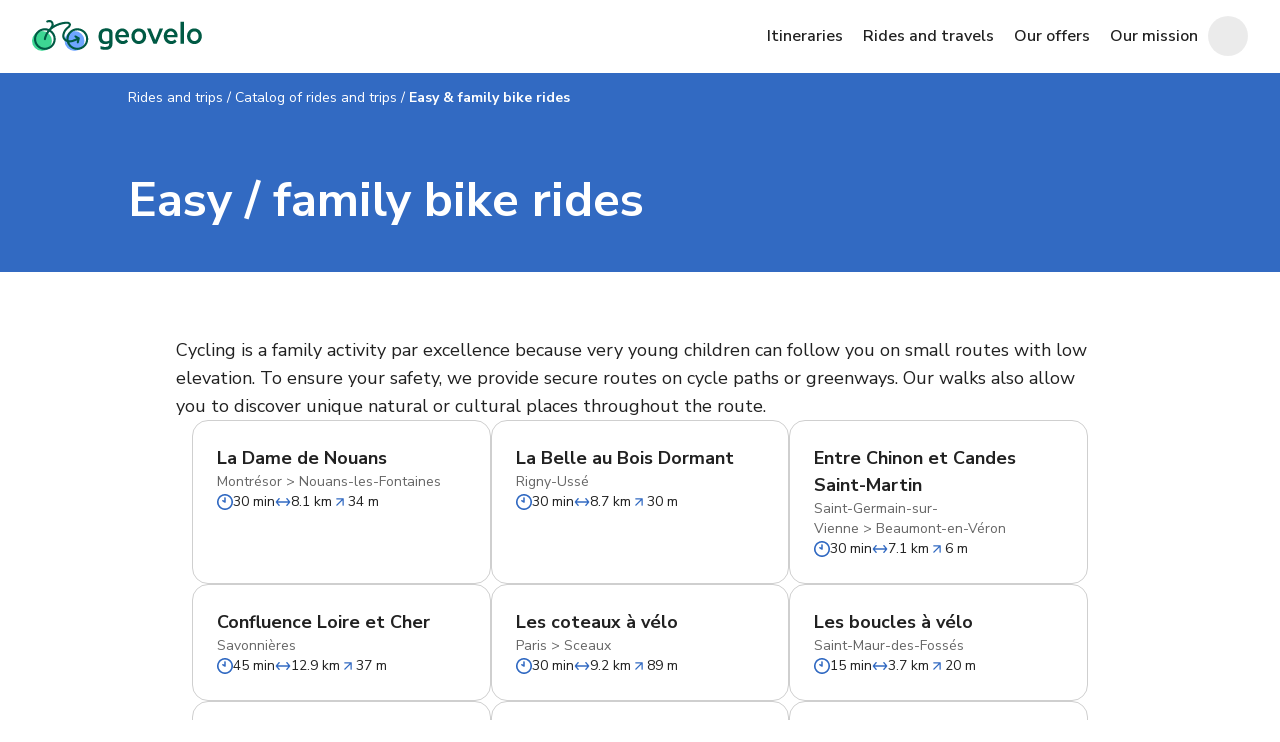

--- FILE ---
content_type: application/javascript
request_url: https://geovelo.app/1cc2734a-eb51f00a2fc940ff98fe.js
body_size: 24432
content:
try{let e="undefined"!=typeof window?window:"undefined"!=typeof global?global:"undefined"!=typeof globalThis?globalThis:"undefined"!=typeof self?self:{},r=(new e.Error).stack;r&&(e._sentryDebugIds=e._sentryDebugIds||{},e._sentryDebugIds[r]="676d3569-4252-46dc-b002-7a1db1150bf0",e._sentryDebugIdIdentifier="sentry-dbid-676d3569-4252-46dc-b002-7a1db1150bf0")}catch(e){}("undefined"!=typeof window?window:"undefined"!=typeof global?global:"undefined"!=typeof globalThis?globalThis:"undefined"!=typeof self?self:{}).SENTRY_RELEASE={id:"8667e19770d2b3339905515588e62c6f7d0a2646"};(self.webpackChunk_geovelo_frontends_geovelo=self.webpackChunk_geovelo_frontends_geovelo||[]).push([[243],{27082:function(e,r,n){n.r(r),n.d(r,{DragDropContext:function(){return _t},Draggable:function(){return Ii},Droppable:function(){return wi},resetServerContext:function(){return Mt},useKeyboardSensor:function(){return ft},useMouseSensor:function(){return ut},useTouchSensor:function(){return mt}});var t=n(78373),i=n(50701),a=n(89575),o=n(15191),l=n(38544),c=n(50782),u=n(15364),d=n(56840),s=n(51850),p=n(40100);function f(e,r){}f.bind(null,"warn"),f.bind(null,"error");function g(){}function v(e,r,n){var t=r.map((function(r){var t=function(e,r){return(0,a.A)({},e,{},r)}(n,r.options);return e.addEventListener(r.eventName,r.fn,t),function(){e.removeEventListener(r.eventName,r.fn,t)}}));return function(){t.forEach((function(e){e()}))}}var b=!0,m="Invariant failed";function h(e){this.message=e}function y(e,r){if(!e)throw new h(b?m:m+": "+(r||""))}h.prototype.toString=function(){return this.message};var I=function(e){function r(){for(var r,n=arguments.length,t=new Array(n),i=0;i<n;i++)t[i]=arguments[i];return(r=e.call.apply(e,[this].concat(t))||this).callbacks=null,r.unbind=g,r.onWindowError=function(e){var n=r.getCallbacks();n.isDragging()&&n.tryAbort(),e.error instanceof h&&e.preventDefault()},r.getCallbacks=function(){if(!r.callbacks)throw new Error("Unable to find AppCallbacks in <ErrorBoundary/>");return r.callbacks},r.setCallbacks=function(e){r.callbacks=e},r}(0,i.A)(r,e);var n=r.prototype;return n.componentDidMount=function(){this.unbind=v(window,[{eventName:"error",fn:this.onWindowError}])},n.componentDidCatch=function(e){if(!(e instanceof h))throw e;this.setState({})},n.componentWillUnmount=function(){this.unbind()},n.render=function(){return this.props.children(this.setCallbacks)},r}(t.Component),D=function(e){return e+1},x=function(e,r){var n=e.droppableId===r.droppableId,t=D(e.index),i=D(r.index);return n?"\n      You have moved the item from position "+t+"\n      to position "+i+"\n    ":"\n    You have moved the item from position "+t+"\n    in list "+e.droppableId+"\n    to list "+r.droppableId+"\n    in position "+i+"\n  "},A=function(e,r,n){return r.droppableId===n.droppableId?"\n      The item "+e+"\n      has been combined with "+n.draggableId:"\n      The item "+e+"\n      in list "+r.droppableId+"\n      has been combined with "+n.draggableId+"\n      in list "+n.droppableId+"\n    "},E=function(e){return"\n  The item has returned to its starting position\n  of "+D(e.index)+"\n"},w={dragHandleUsageInstructions:"\n  Press space bar to start a drag.\n  When dragging you can use the arrow keys to move the item around and escape to cancel.\n  Some screen readers may require you to be in focus mode or to use your pass through key\n",onDragStart:function(e){return"\n  You have lifted an item in position "+D(e.source.index)+"\n"},onDragUpdate:function(e){var r=e.destination;if(r)return x(e.source,r);var n=e.combine;return n?A(e.draggableId,e.source,n):"You are over an area that cannot be dropped on"},onDragEnd:function(e){if("CANCEL"===e.reason)return"\n      Movement cancelled.\n      "+E(e.source)+"\n    ";var r=e.destination,n=e.combine;return r?"\n      You have dropped the item.\n      "+x(e.source,r)+"\n    ":n?"\n      You have dropped the item.\n      "+A(e.draggableId,e.source,n)+"\n    ":"\n    The item has been dropped while not over a drop area.\n    "+E(e.source)+"\n  "}},C={x:0,y:0},S=function(e,r){return{x:e.x+r.x,y:e.y+r.y}},R=function(e,r){return{x:e.x-r.x,y:e.y-r.y}},B=function(e,r){return e.x===r.x&&e.y===r.y},N=function(e){return{x:0!==e.x?-e.x:0,y:0!==e.y?-e.y:0}},P=function(e,r,n){var t;return void 0===n&&(n=0),(t={})[e]=r,t["x"===e?"y":"x"]=n,t},O=function(e,r){return Math.sqrt(Math.pow(r.x-e.x,2)+Math.pow(r.y-e.y,2))},T=function(e,r){return Math.min.apply(Math,r.map((function(r){return O(e,r)})))},L=function(e){return function(r){return{x:e(r.x),y:e(r.y)}}},G=function(e,r){return{top:e.top+r.y,left:e.left+r.x,bottom:e.bottom+r.y,right:e.right+r.x}},M=function(e){return[{x:e.left,y:e.top},{x:e.right,y:e.top},{x:e.left,y:e.bottom},{x:e.right,y:e.bottom}]},_=function(e,r){return r&&r.shouldClipSubject?function(e,r){var n=(0,u.l)({top:Math.max(r.top,e.top),right:Math.min(r.right,e.right),bottom:Math.min(r.bottom,e.bottom),left:Math.max(r.left,e.left)});return n.width<=0||n.height<=0?null:n}(r.pageMarginBox,e):(0,u.l)(e)},F=function(e){var r=e.page,n=e.withPlaceholder,t=e.axis,i=e.frame,o=function(e,r){return r?G(e,r.scroll.diff.displacement):e}(r.marginBox,i),l=function(e,r,n){var t;return n&&n.increasedBy?(0,a.A)({},e,((t={})[r.end]=e[r.end]+n.increasedBy[r.line],t)):e}(o,t,n);return{page:r,withPlaceholder:n,active:_(l,i)}},k=function(e,r){e.frame||y(!1);var n=e.frame,t=R(r,n.scroll.initial),i=N(t),o=(0,a.A)({},n,{scroll:{initial:n.scroll.initial,current:r,diff:{value:t,displacement:i},max:n.scroll.max}}),l=F({page:e.subject.page,withPlaceholder:e.subject.withPlaceholder,axis:e.axis,frame:o});return(0,a.A)({},e,{frame:o,subject:l})};function W(e){return Object.values?Object.values(e):Object.keys(e).map((function(r){return e[r]}))}function U(e,r){if(e.findIndex)return e.findIndex(r);for(var n=0;n<e.length;n++)if(r(e[n]))return n;return-1}function H(e,r){if(e.find)return e.find(r);var n=U(e,r);return-1!==n?e[n]:void 0}function j(e){return Array.prototype.slice.call(e)}var V=(0,d.A)((function(e){return e.reduce((function(e,r){return e[r.descriptor.id]=r,e}),{})})),K=(0,d.A)((function(e){return e.reduce((function(e,r){return e[r.descriptor.id]=r,e}),{})})),q=(0,d.A)((function(e){return W(e)})),z=(0,d.A)((function(e){return W(e)})),Y=(0,d.A)((function(e,r){var n=z(r).filter((function(r){return e===r.descriptor.droppableId})).sort((function(e,r){return e.descriptor.index-r.descriptor.index}));return n}));function J(e){return e.at&&"REORDER"===e.at.type?e.at.destination:null}function X(e){return e.at&&"COMBINE"===e.at.type?e.at.combine:null}var Q=(0,d.A)((function(e,r){return r.filter((function(r){return r.descriptor.id!==e.descriptor.id}))})),Z=function(e,r){return e.descriptor.droppableId===r.descriptor.id},$={point:C,value:0},ee={invisible:{},visible:{},all:[]},re={displaced:ee,displacedBy:$,at:null},ne=function(e,r){return function(n){return e<=n&&n<=r}},te=function(e){var r=ne(e.top,e.bottom),n=ne(e.left,e.right);return function(t){if(r(t.top)&&r(t.bottom)&&n(t.left)&&n(t.right))return!0;var i=r(t.top)||r(t.bottom),a=n(t.left)||n(t.right);if(i&&a)return!0;var o=t.top<e.top&&t.bottom>e.bottom,l=t.left<e.left&&t.right>e.right;return!(!o||!l)||(o&&a||l&&i)}},ie=function(e){var r=ne(e.top,e.bottom),n=ne(e.left,e.right);return function(e){return r(e.top)&&r(e.bottom)&&n(e.left)&&n(e.right)}},ae={direction:"vertical",line:"y",crossAxisLine:"x",start:"top",end:"bottom",size:"height",crossAxisStart:"left",crossAxisEnd:"right",crossAxisSize:"width"},oe={direction:"horizontal",line:"x",crossAxisLine:"y",start:"left",end:"right",size:"width",crossAxisStart:"top",crossAxisEnd:"bottom",crossAxisSize:"height"},le=function(e){var r=e.target,n=e.destination,t=e.viewport,i=e.withDroppableDisplacement,a=e.isVisibleThroughFrameFn,o=i?function(e,r){var n=r.frame?r.frame.scroll.diff.displacement:C;return G(e,n)}(r,n):r;return function(e,r,n){return!!r.subject.active&&n(r.subject.active)(e)}(o,n,a)&&function(e,r,n){return n(r)(e)}(o,t,a)},ce=function(e){return le((0,a.A)({},e,{isVisibleThroughFrameFn:te}))},ue=function(e){return le((0,a.A)({},e,{isVisibleThroughFrameFn:ie}))},de=function(e,r,n){if("boolean"==typeof n)return n;if(!r)return!0;var t=r.invisible,i=r.visible;if(t[e])return!1;var a=i[e];return!a||a.shouldAnimate};function se(e){var r=e.afterDragging,n=e.destination,t=e.displacedBy,i=e.viewport,a=e.forceShouldAnimate,o=e.last;return r.reduce((function(e,r){var l=function(e,r){var n=e.page.marginBox,t={top:r.point.y,right:0,bottom:0,left:r.point.x};return(0,u.l)((0,u.fT)(n,t))}(r,t),c=r.descriptor.id;if(e.all.push(c),!ce({target:l,destination:n,viewport:i,withDroppableDisplacement:!0}))return e.invisible[r.descriptor.id]=!0,e;var d={draggableId:c,shouldAnimate:de(c,o,a)};return e.visible[c]=d,e}),{all:[],visible:{},invisible:{}})}function pe(e){var r=e.insideDestination,n=e.inHomeList,t=e.displacedBy,i=e.destination,a=function(e,r){if(!e.length)return 0;var n=e[e.length-1].descriptor.index;return r.inHomeList?n:n+1}(r,{inHomeList:n});return{displaced:ee,displacedBy:t,at:{type:"REORDER",destination:{droppableId:i.descriptor.id,index:a}}}}function fe(e){var r=e.draggable,n=e.insideDestination,t=e.destination,i=e.viewport,a=e.displacedBy,o=e.last,l=e.index,c=e.forceShouldAnimate,u=Z(r,t);if(null==l)return pe({insideDestination:n,inHomeList:u,displacedBy:a,destination:t});var d=H(n,(function(e){return e.descriptor.index===l}));if(!d)return pe({insideDestination:n,inHomeList:u,displacedBy:a,destination:t});var s=Q(r,n),p=n.indexOf(d);return{displaced:se({afterDragging:s.slice(p),destination:t,displacedBy:a,last:o,viewport:i.frame,forceShouldAnimate:c}),displacedBy:a,at:{type:"REORDER",destination:{droppableId:t.descriptor.id,index:l}}}}function ge(e,r){return Boolean(r.effected[e])}var ve=function(e){var r=e.isMovingForward,n=e.isInHomeList,t=e.draggable,i=e.draggables,a=e.destination,o=e.insideDestination,l=e.previousImpact,c=e.viewport,u=e.afterCritical,d=l.at;if(d||y(!1),"REORDER"===d.type){var s=function(e){var r=e.isMovingForward,n=e.isInHomeList,t=e.insideDestination,i=e.location;if(!t.length)return null;var a=i.index,o=r?a+1:a-1,l=t[0].descriptor.index,c=t[t.length-1].descriptor.index;return o<l||o>(n?c:c+1)?null:o}({isMovingForward:r,isInHomeList:n,location:d.destination,insideDestination:o});return null==s?null:fe({draggable:t,insideDestination:o,destination:a,viewport:c,last:l.displaced,displacedBy:l.displacedBy,index:s})}var p=function(e){var r=e.isMovingForward,n=e.destination,t=e.draggables,i=e.combine,a=e.afterCritical;if(!n.isCombineEnabled)return null;var o=i.draggableId,l=t[o].descriptor.index;return ge(o,a)?r?l:l-1:r?l+1:l}({isMovingForward:r,destination:a,displaced:l.displaced,draggables:i,combine:d.combine,afterCritical:u});return null==p?null:fe({draggable:t,insideDestination:o,destination:a,viewport:c,last:l.displaced,displacedBy:l.displacedBy,index:p})},be=function(e){var r=e.afterCritical,n=e.impact,t=e.draggables,i=X(n);i||y(!1);var a=i.draggableId,o=t[a].page.borderBox.center,l=function(e){var r=e.displaced,n=e.afterCritical,t=e.combineWith,i=e.displacedBy,a=Boolean(r.visible[t]||r.invisible[t]);return ge(t,n)?a?C:N(i.point):a?i.point:C}({displaced:n.displaced,afterCritical:r,combineWith:a,displacedBy:n.displacedBy});return S(o,l)},me=function(e,r){return r.margin[e.start]+r.borderBox[e.size]/2},he=function(e,r,n){return r[e.crossAxisStart]+n.margin[e.crossAxisStart]+n.borderBox[e.crossAxisSize]/2},ye=function(e){var r=e.axis,n=e.moveRelativeTo,t=e.isMoving;return P(r.line,n.marginBox[r.end]+me(r,t),he(r,n.marginBox,t))},Ie=function(e){var r=e.axis,n=e.moveRelativeTo,t=e.isMoving;return P(r.line,n.marginBox[r.start]-function(e,r){return r.margin[e.end]+r.borderBox[e.size]/2}(r,t),he(r,n.marginBox,t))},De=function(e){var r=e.impact,n=e.draggable,t=e.draggables,i=e.droppable,a=e.afterCritical,o=Y(i.descriptor.id,t),l=n.page,c=i.axis;if(!o.length)return function(e){var r=e.axis,n=e.moveInto,t=e.isMoving;return P(r.line,n.contentBox[r.start]+me(r,t),he(r,n.contentBox,t))}({axis:c,moveInto:i.page,isMoving:l});var d=r.displaced,s=r.displacedBy,p=d.all[0];if(p){var f=t[p];if(ge(p,a))return Ie({axis:c,moveRelativeTo:f.page,isMoving:l});var g=(0,u.cY)(f.page,s.point);return Ie({axis:c,moveRelativeTo:g,isMoving:l})}var v=o[o.length-1];if(v.descriptor.id===n.descriptor.id)return l.borderBox.center;if(ge(v.descriptor.id,a)){var b=(0,u.cY)(v.page,N(a.displacedBy.point));return ye({axis:c,moveRelativeTo:b,isMoving:l})}return ye({axis:c,moveRelativeTo:v.page,isMoving:l})},xe=function(e,r){var n=e.frame;return n?S(r,n.scroll.diff.displacement):r},Ae=function(e){var r=function(e){var r=e.impact,n=e.draggable,t=e.droppable,i=e.draggables,a=e.afterCritical,o=n.page.borderBox.center,l=r.at;return t&&l?"REORDER"===l.type?De({impact:r,draggable:n,draggables:i,droppable:t,afterCritical:a}):be({impact:r,draggables:i,afterCritical:a}):o}(e),n=e.droppable;return n?xe(n,r):r},Ee=function(e,r){var n=R(r,e.scroll.initial),t=N(n);return{frame:(0,u.l)({top:r.y,bottom:r.y+e.frame.height,left:r.x,right:r.x+e.frame.width}),scroll:{initial:e.scroll.initial,max:e.scroll.max,current:r,diff:{value:n,displacement:t}}}};function we(e,r){return e.map((function(e){return r[e]}))}var Ce=function(e){var r=e.pageBorderBoxCenter,n=e.draggable,t=function(e,r){return S(e.scroll.diff.displacement,r)}(e.viewport,r),i=R(t,n.page.borderBox.center);return S(n.client.borderBox.center,i)},Se=function(e){var r=e.draggable,n=e.destination,t=e.newPageBorderBoxCenter,i=e.viewport,o=e.withDroppableDisplacement,l=e.onlyOnMainAxis,c=void 0!==l&&l,u=R(t,r.page.borderBox.center),d={target:G(r.page.borderBox,u),destination:n,withDroppableDisplacement:o,viewport:i};return c?function(e){return le((0,a.A)({},e,{isVisibleThroughFrameFn:(r=e.destination.axis,function(e){var n=ne(e.top,e.bottom),t=ne(e.left,e.right);return function(e){return r===ae?n(e.top)&&n(e.bottom):t(e.left)&&t(e.right)}})}));var r}(d):ue(d)},Re=function(e){var r=e.isMovingForward,n=e.draggable,t=e.destination,i=e.draggables,o=e.previousImpact,l=e.viewport,c=e.previousPageBorderBoxCenter,u=e.previousClientSelection,d=e.afterCritical;if(!t.isEnabled)return null;var s=Y(t.descriptor.id,i),p=Z(n,t),f=function(e){var r=e.isMovingForward,n=e.draggable,t=e.destination,i=e.insideDestination,o=e.previousImpact;if(!t.isCombineEnabled)return null;if(!J(o))return null;function l(e){var r={type:"COMBINE",combine:{draggableId:e,droppableId:t.descriptor.id}};return(0,a.A)({},o,{at:r})}var c=o.displaced.all,u=c.length?c[0]:null;if(r)return u?l(u):null;var d=Q(n,i);if(!u)return d.length?l(d[d.length-1].descriptor.id):null;var s=U(d,(function(e){return e.descriptor.id===u}));-1===s&&y(!1);var p=s-1;return p<0?null:l(d[p].descriptor.id)}({isMovingForward:r,draggable:n,destination:t,insideDestination:s,previousImpact:o})||ve({isMovingForward:r,isInHomeList:p,draggable:n,draggables:i,destination:t,insideDestination:s,previousImpact:o,viewport:l,afterCritical:d});if(!f)return null;var g=Ae({impact:f,draggable:n,droppable:t,draggables:i,afterCritical:d});if(Se({draggable:n,destination:t,newPageBorderBoxCenter:g,viewport:l.frame,withDroppableDisplacement:!1,onlyOnMainAxis:!0}))return{clientSelection:Ce({pageBorderBoxCenter:g,draggable:n,viewport:l}),impact:f,scrollJumpRequest:null};var v=R(g,c),b=function(e){var r=e.impact,n=e.viewport,t=e.destination,i=e.draggables,o=e.maxScrollChange,l=Ee(n,S(n.scroll.current,o)),c=t.frame?k(t,S(t.frame.scroll.current,o)):t,u=r.displaced,d=se({afterDragging:we(u.all,i),destination:t,displacedBy:r.displacedBy,viewport:l.frame,last:u,forceShouldAnimate:!1}),s=se({afterDragging:we(u.all,i),destination:c,displacedBy:r.displacedBy,viewport:n.frame,last:u,forceShouldAnimate:!1}),p={},f={},g=[u,d,s];return u.all.forEach((function(e){var r=function(e,r){for(var n=0;n<r.length;n++){var t=r[n].visible[e];if(t)return t}return null}(e,g);r?f[e]=r:p[e]=!0})),(0,a.A)({},r,{displaced:{all:u.all,invisible:p,visible:f}})}({impact:f,viewport:l,destination:t,draggables:i,maxScrollChange:v});return{clientSelection:u,impact:b,scrollJumpRequest:v}},Be=function(e){var r=e.subject.active;return r||y(!1),r},Ne=function(e,r){var n=e.page.borderBox.center;return ge(e.descriptor.id,r)?R(n,r.displacedBy.point):n},Pe=function(e,r){var n=e.page.borderBox;return ge(e.descriptor.id,r)?G(n,N(r.displacedBy.point)):n},Oe=(0,d.A)((function(e,r){var n=r[e.line];return{value:n,point:P(e.line,n)}})),Te=function(e,r){return(0,a.A)({},e,{scroll:(0,a.A)({},e.scroll,{max:r})})},Le=function(e,r,n){var t=e.frame;Z(r,e)&&y(!1),e.subject.withPlaceholder&&y(!1);var i=Oe(e.axis,r.displaceBy).point,o=function(e,r,n){var t=e.axis;if("virtual"===e.descriptor.mode)return P(t.line,r[t.line]);var i=e.subject.page.contentBox[t.size],a=Y(e.descriptor.id,n).reduce((function(e,r){return e+r.client.marginBox[t.size]}),0)+r[t.line]-i;return a<=0?null:P(t.line,a)}(e,i,n),l={placeholderSize:i,increasedBy:o,oldFrameMaxScroll:e.frame?e.frame.scroll.max:null};if(!t){var c=F({page:e.subject.page,withPlaceholder:l,axis:e.axis,frame:e.frame});return(0,a.A)({},e,{subject:c})}var u=o?S(t.scroll.max,o):t.scroll.max,d=Te(t,u),s=F({page:e.subject.page,withPlaceholder:l,axis:e.axis,frame:d});return(0,a.A)({},e,{subject:s,frame:d})},Ge=function(e){var r=e.isMovingForward,n=e.previousPageBorderBoxCenter,t=e.draggable,i=e.isOver,a=e.draggables,o=e.droppables,l=e.viewport,c=e.afterCritical,u=function(e){var r=e.isMovingForward,n=e.pageBorderBoxCenter,t=e.source,i=e.droppables,a=e.viewport,o=t.subject.active;if(!o)return null;var l=t.axis,c=ne(o[l.start],o[l.end]),u=q(i).filter((function(e){return e!==t})).filter((function(e){return e.isEnabled})).filter((function(e){return Boolean(e.subject.active)})).filter((function(e){return te(a.frame)(Be(e))})).filter((function(e){var n=Be(e);return r?o[l.crossAxisEnd]<n[l.crossAxisEnd]:n[l.crossAxisStart]<o[l.crossAxisStart]})).filter((function(e){var r=Be(e),n=ne(r[l.start],r[l.end]);return c(r[l.start])||c(r[l.end])||n(o[l.start])||n(o[l.end])})).sort((function(e,n){var t=Be(e)[l.crossAxisStart],i=Be(n)[l.crossAxisStart];return r?t-i:i-t})).filter((function(e,r,n){return Be(e)[l.crossAxisStart]===Be(n[0])[l.crossAxisStart]}));if(!u.length)return null;if(1===u.length)return u[0];var d=u.filter((function(e){return ne(Be(e)[l.start],Be(e)[l.end])(n[l.line])}));return 1===d.length?d[0]:d.length>1?d.sort((function(e,r){return Be(e)[l.start]-Be(r)[l.start]}))[0]:u.sort((function(e,r){var t=T(n,M(Be(e))),i=T(n,M(Be(r)));return t!==i?t-i:Be(e)[l.start]-Be(r)[l.start]}))[0]}({isMovingForward:r,pageBorderBoxCenter:n,source:i,droppables:o,viewport:l});if(!u)return null;var d=Y(u.descriptor.id,a),s=function(e){var r=e.pageBorderBoxCenter,n=e.viewport,t=e.destination,i=e.insideDestination,a=e.afterCritical,o=i.filter((function(e){return ue({target:Pe(e,a),destination:t,viewport:n.frame,withDroppableDisplacement:!0})})).sort((function(e,n){var i=O(r,xe(t,Ne(e,a))),o=O(r,xe(t,Ne(n,a)));return i<o?-1:o<i?1:e.descriptor.index-n.descriptor.index}));return o[0]||null}({pageBorderBoxCenter:n,viewport:l,destination:u,insideDestination:d,afterCritical:c}),p=function(e){var r=e.previousPageBorderBoxCenter,n=e.moveRelativeTo,t=e.insideDestination,i=e.draggable,a=e.draggables,o=e.destination,l=e.viewport,c=e.afterCritical;if(!n){if(t.length)return null;var u={displaced:ee,displacedBy:$,at:{type:"REORDER",destination:{droppableId:o.descriptor.id,index:0}}},d=Ae({impact:u,draggable:i,droppable:o,draggables:a,afterCritical:c}),s=Z(i,o)?o:Le(o,i,a);return Se({draggable:i,destination:s,newPageBorderBoxCenter:d,viewport:l.frame,withDroppableDisplacement:!1,onlyOnMainAxis:!0})?u:null}var p,f=Boolean(r[o.axis.line]<=n.page.borderBox.center[o.axis.line]),g=(p=n.descriptor.index,n.descriptor.id===i.descriptor.id||f?p:p+1),v=Oe(o.axis,i.displaceBy);return fe({draggable:i,insideDestination:t,destination:o,viewport:l,displacedBy:v,last:ee,index:g})}({previousPageBorderBoxCenter:n,destination:u,draggable:t,draggables:a,moveRelativeTo:s,insideDestination:d,viewport:l,afterCritical:c});if(!p)return null;var f=Ae({impact:p,draggable:t,droppable:u,draggables:a,afterCritical:c});return{clientSelection:Ce({pageBorderBoxCenter:f,draggable:t,viewport:l}),impact:p,scrollJumpRequest:null}},Me=function(e){var r=e.at;return r?"REORDER"===r.type?r.destination.droppableId:r.combine.droppableId:null},_e=function(e){var r=e.state,n=e.type,t=function(e,r){var n=Me(e);return n?r[n]:null}(r.impact,r.dimensions.droppables),i=Boolean(t),a=r.dimensions.droppables[r.critical.droppable.id],o=t||a,l=o.axis.direction,c="vertical"===l&&("MOVE_UP"===n||"MOVE_DOWN"===n)||"horizontal"===l&&("MOVE_LEFT"===n||"MOVE_RIGHT"===n);if(c&&!i)return null;var u="MOVE_DOWN"===n||"MOVE_RIGHT"===n,d=r.dimensions.draggables[r.critical.draggable.id],s=r.current.page.borderBoxCenter,p=r.dimensions,f=p.draggables,g=p.droppables;return c?Re({isMovingForward:u,previousPageBorderBoxCenter:s,draggable:d,destination:o,draggables:f,viewport:r.viewport,previousClientSelection:r.current.client.selection,previousImpact:r.impact,afterCritical:r.afterCritical}):Ge({isMovingForward:u,previousPageBorderBoxCenter:s,draggable:d,isOver:o,draggables:f,droppables:g,viewport:r.viewport,afterCritical:r.afterCritical})};function Fe(e){return"DRAGGING"===e.phase||"COLLECTING"===e.phase}function ke(e){var r=ne(e.top,e.bottom),n=ne(e.left,e.right);return function(e){return r(e.y)&&n(e.x)}}function We(e){var r=e.pageBorderBox,n=e.draggable,t=e.droppables,i=q(t).filter((function(e){if(!e.isEnabled)return!1;var n,t,i=e.subject.active;if(!i)return!1;if(t=i,!((n=r).left<t.right&&n.right>t.left&&n.top<t.bottom&&n.bottom>t.top))return!1;if(ke(i)(r.center))return!0;var a=e.axis,o=i.center[a.crossAxisLine],l=r[a.crossAxisStart],c=r[a.crossAxisEnd],u=ne(i[a.crossAxisStart],i[a.crossAxisEnd]),d=u(l),s=u(c);return!d&&!s||(d?l<o:c>o)}));return i.length?1===i.length?i[0].descriptor.id:function(e){var r=e.pageBorderBox,n=e.draggable,t=e.candidates,i=n.page.borderBox.center,a=t.map((function(e){var n=e.axis,t=P(e.axis.line,r.center[n.line],e.page.borderBox.center[n.crossAxisLine]);return{id:e.descriptor.id,distance:O(i,t)}})).sort((function(e,r){return r.distance-e.distance}));return a[0]?a[0].id:null}({pageBorderBox:r,draggable:n,candidates:i}):null}var Ue=function(e,r){return(0,u.l)(G(e,r))};function He(e){var r=e.displaced,n=e.id;return Boolean(r.visible[n]||r.invisible[n])}var je=function(e){var r=e.pageOffset,n=e.draggable,t=e.draggables,i=e.droppables,a=e.previousImpact,o=e.viewport,l=e.afterCritical,c=Ue(n.page.borderBox,r),u=We({pageBorderBox:c,draggable:n,droppables:i});if(!u)return re;var d=i[u],s=Y(d.descriptor.id,t),p=function(e,r){var n=e.frame;return n?Ue(r,n.scroll.diff.value):r}(d,c);return function(e){var r=e.draggable,n=e.pageBorderBoxWithDroppableScroll,t=e.previousImpact,i=e.destination,a=e.insideDestination,o=e.afterCritical;if(!i.isCombineEnabled)return null;var l=i.axis,c=Oe(i.axis,r.displaceBy),u=c.value,d=n[l.start],s=n[l.end],p=H(Q(r,a),(function(e){var r=e.descriptor.id,n=e.page.borderBox,i=n[l.size]/4,a=ge(r,o),c=He({displaced:t.displaced,id:r});return a?c?s>n[l.start]+i&&s<n[l.end]-i:d>n[l.start]-u+i&&d<n[l.end]-u-i:c?s>n[l.start]+u+i&&s<n[l.end]+u-i:d>n[l.start]+i&&d<n[l.end]-i}));return p?{displacedBy:c,displaced:t.displaced,at:{type:"COMBINE",combine:{draggableId:p.descriptor.id,droppableId:i.descriptor.id}}}:null}({pageBorderBoxWithDroppableScroll:p,draggable:n,previousImpact:a,destination:d,insideDestination:s,afterCritical:l})||function(e){var r=e.pageBorderBoxWithDroppableScroll,n=e.draggable,t=e.destination,i=e.insideDestination,a=e.last,o=e.viewport,l=e.afterCritical,c=t.axis,u=Oe(t.axis,n.displaceBy),d=u.value,s=r[c.start],p=r[c.end],f=function(e){var r=e.draggable,n=e.closest,t=e.inHomeList;return n?t&&n.descriptor.index>r.descriptor.index?n.descriptor.index-1:n.descriptor.index:null}({draggable:n,closest:H(Q(n,i),(function(e){var r=e.descriptor.id,n=e.page.borderBox.center[c.line],t=ge(r,l),i=He({displaced:a,id:r});return t?i?p<=n:s<n-d:i?p<=n+d:s<n})),inHomeList:Z(n,t)});return fe({draggable:n,insideDestination:i,destination:t,viewport:o,last:a,displacedBy:u,index:f})}({pageBorderBoxWithDroppableScroll:p,draggable:n,destination:d,insideDestination:s,last:a.displaced,viewport:o,afterCritical:l})},Ve=function(e,r){var n;return(0,a.A)({},e,((n={})[r.descriptor.id]=r,n))},Ke=function(e){var r=e.previousImpact,n=e.impact,t=e.droppables,i=Me(r),o=Me(n);if(!i)return t;if(i===o)return t;var l=t[i];if(!l.subject.withPlaceholder)return t;var c=function(e){var r=e.subject.withPlaceholder;r||y(!1);var n=e.frame;if(!n){var t=F({page:e.subject.page,axis:e.axis,frame:null,withPlaceholder:null});return(0,a.A)({},e,{subject:t})}var i=r.oldFrameMaxScroll;i||y(!1);var o=Te(n,i),l=F({page:e.subject.page,axis:e.axis,frame:o,withPlaceholder:null});return(0,a.A)({},e,{subject:l,frame:o})}(l);return Ve(t,c)},qe=function(e){var r=e.state,n=e.clientSelection,t=e.dimensions,i=e.viewport,o=e.impact,l=e.scrollJumpRequest,c=i||r.viewport,u=t||r.dimensions,d=n||r.current.client.selection,s=R(d,r.initial.client.selection),p={offset:s,selection:d,borderBoxCenter:S(r.initial.client.borderBoxCenter,s)},f={selection:S(p.selection,c.scroll.current),borderBoxCenter:S(p.borderBoxCenter,c.scroll.current),offset:S(p.offset,c.scroll.diff.value)},g={client:p,page:f};if("COLLECTING"===r.phase)return(0,a.A)({phase:"COLLECTING"},r,{dimensions:u,viewport:c,current:g});var v=u.draggables[r.critical.draggable.id],b=o||je({pageOffset:f.offset,draggable:v,draggables:u.draggables,droppables:u.droppables,previousImpact:r.impact,viewport:c,afterCritical:r.afterCritical}),m=function(e){var r=e.draggable,n=e.draggables,t=e.droppables,i=e.previousImpact,a=e.impact,o=Ke({previousImpact:i,impact:a,droppables:t}),l=Me(a);if(!l)return o;var c=t[l];if(Z(r,c))return o;if(c.subject.withPlaceholder)return o;var u=Le(c,r,n);return Ve(o,u)}({draggable:v,impact:b,previousImpact:r.impact,draggables:u.draggables,droppables:u.droppables});return(0,a.A)({},r,{current:g,dimensions:{draggables:u.draggables,droppables:m},impact:b,viewport:c,scrollJumpRequest:l||null,forceShouldAnimate:!l&&null})};var ze=function(e){var r=e.impact,n=e.viewport,t=e.draggables,i=e.destination,o=e.forceShouldAnimate,l=r.displaced,c=function(e,r){return e.map((function(e){return r[e]}))}(l.all,t),u=se({afterDragging:c,destination:i,displacedBy:r.displacedBy,viewport:n.frame,forceShouldAnimate:o,last:l});return(0,a.A)({},r,{displaced:u})},Ye=function(e){var r=e.impact,n=e.draggable,t=e.droppable,i=e.draggables,a=e.viewport,o=e.afterCritical,l=Ae({impact:r,draggable:n,draggables:i,droppable:t,afterCritical:o});return Ce({pageBorderBoxCenter:l,draggable:n,viewport:a})},Je=function(e){var r=e.state,n=e.dimensions,t=e.viewport;"SNAP"!==r.movementMode&&y(!1);var i=r.impact,a=t||r.viewport,o=n||r.dimensions,l=o.draggables,c=o.droppables,u=l[r.critical.draggable.id],d=Me(i);d||y(!1);var s=c[d],p=ze({impact:i,viewport:a,destination:s,draggables:l}),f=Ye({impact:p,draggable:u,droppable:s,draggables:l,viewport:a,afterCritical:r.afterCritical});return qe({impact:p,clientSelection:f,state:r,dimensions:o,viewport:a})},Xe=function(e){var r=e.draggable,n=e.home,t=e.draggables,i=e.viewport,a=Oe(n.axis,r.displaceBy),o=Y(n.descriptor.id,t),l=o.indexOf(r);-1===l&&y(!1);var c,u=o.slice(l+1),d=u.reduce((function(e,r){return e[r.descriptor.id]=!0,e}),{}),s={inVirtualList:"virtual"===n.descriptor.mode,displacedBy:a,effected:d};return{impact:{displaced:se({afterDragging:u,destination:n,displacedBy:a,last:null,viewport:i.frame,forceShouldAnimate:!1}),displacedBy:a,at:{type:"REORDER",destination:(c=r.descriptor,{index:c.index,droppableId:c.droppableId})}},afterCritical:s}},Qe=function(e){0},Ze=function(e){0},$e=function(e){var r=e.additions,n=e.updatedDroppables,t=e.viewport,i=t.scroll.diff.value;return r.map((function(e){var r=e.descriptor.droppableId,o=function(e){var r=e.frame;return r||y(!1),r}(n[r]),l=o.scroll.diff.value,c=function(e){var r=e.draggable,n=e.offset,t=e.initialWindowScroll,i=(0,u.cY)(r.client,n),o=(0,u.SQ)(i,t);return(0,a.A)({},r,{placeholder:(0,a.A)({},r.placeholder,{client:i}),client:i,page:o})}({draggable:e,offset:S(i,l),initialWindowScroll:t.scroll.initial});return c}))},er=function(e){return"SNAP"===e.movementMode},rr=function(e,r,n){var t=function(e,r){return{draggables:e.draggables,droppables:Ve(e.droppables,r)}}(e.dimensions,r);return!er(e)||n?qe({state:e,dimensions:t}):Je({state:e,dimensions:t})};function nr(e){return e.isDragging&&"SNAP"===e.movementMode?(0,a.A)({phase:"DRAGGING"},e,{scrollJumpRequest:null}):e}var tr={phase:"IDLE",completed:null,shouldFlush:!1},ir=function(e,r){if(void 0===e&&(e=tr),"FLUSH"===r.type)return(0,a.A)({},tr,{shouldFlush:!0});if("INITIAL_PUBLISH"===r.type){"IDLE"!==e.phase&&y(!1);var n=r.payload,t=n.critical,i=n.clientSelection,o=n.viewport,l=n.dimensions,c=n.movementMode,u=l.draggables[t.draggable.id],d=l.droppables[t.droppable.id],s={selection:i,borderBoxCenter:u.client.borderBox.center,offset:C},p={client:s,page:{selection:S(s.selection,o.scroll.initial),borderBoxCenter:S(s.selection,o.scroll.initial),offset:S(s.selection,o.scroll.diff.value)}},f=q(l.droppables).every((function(e){return!e.isFixedOnPage})),g=Xe({draggable:u,home:d,draggables:l.draggables,viewport:o}),v=g.impact;return{phase:"DRAGGING",isDragging:!0,critical:t,movementMode:c,dimensions:l,initial:p,current:p,isWindowScrollAllowed:f,impact:v,afterCritical:g.afterCritical,onLiftImpact:v,viewport:o,scrollJumpRequest:null,forceShouldAnimate:null}}if("COLLECTION_STARTING"===r.type)return"COLLECTING"===e.phase||"DROP_PENDING"===e.phase?e:("DRAGGING"!==e.phase&&y(!1),(0,a.A)({phase:"COLLECTING"},e,{phase:"COLLECTING"}));if("PUBLISH_WHILE_DRAGGING"===r.type)return"COLLECTING"!==e.phase&&"DROP_PENDING"!==e.phase&&y(!1),function(e){var r=e.state,n=e.published;Qe();var t=n.modified.map((function(e){var n=r.dimensions.droppables[e.droppableId];return k(n,e.scroll)})),i=(0,a.A)({},r.dimensions.droppables,{},V(t)),o=K($e({additions:n.additions,updatedDroppables:i,viewport:r.viewport})),l=(0,a.A)({},r.dimensions.draggables,{},o);n.removals.forEach((function(e){delete l[e]}));var c={droppables:i,draggables:l},u=Me(r.impact),d=u?c.droppables[u]:null,s=c.draggables[r.critical.draggable.id],p=c.droppables[r.critical.droppable.id],f=Xe({draggable:s,home:p,draggables:l,viewport:r.viewport}),g=f.impact,v=f.afterCritical,b=d&&d.isCombineEnabled?r.impact:g,m=je({pageOffset:r.current.page.offset,draggable:c.draggables[r.critical.draggable.id],draggables:c.draggables,droppables:c.droppables,previousImpact:b,viewport:r.viewport,afterCritical:v});Ze();var h=(0,a.A)({phase:"DRAGGING"},r,{phase:"DRAGGING",impact:m,onLiftImpact:g,dimensions:c,afterCritical:v,forceShouldAnimate:!1});return"COLLECTING"===r.phase?h:(0,a.A)({phase:"DROP_PENDING"},h,{phase:"DROP_PENDING",reason:r.reason,isWaiting:!1})}({state:e,published:r.payload});if("MOVE"===r.type){if("DROP_PENDING"===e.phase)return e;Fe(e)||y(!1);var b=r.payload.client;return B(b,e.current.client.selection)?e:qe({state:e,clientSelection:b,impact:er(e)?e.impact:null})}if("UPDATE_DROPPABLE_SCROLL"===r.type){if("DROP_PENDING"===e.phase)return nr(e);if("COLLECTING"===e.phase)return nr(e);Fe(e)||y(!1);var m=r.payload,h=m.id,I=m.newScroll,D=e.dimensions.droppables[h];if(!D)return e;var x=k(D,I);return rr(e,x,!1)}if("UPDATE_DROPPABLE_IS_ENABLED"===r.type){if("DROP_PENDING"===e.phase)return e;Fe(e)||y(!1);var A=r.payload,E=A.id,w=A.isEnabled,R=e.dimensions.droppables[E];R||y(!1),R.isEnabled===w&&y(!1);var N=(0,a.A)({},R,{isEnabled:w});return rr(e,N,!0)}if("UPDATE_DROPPABLE_IS_COMBINE_ENABLED"===r.type){if("DROP_PENDING"===e.phase)return e;Fe(e)||y(!1);var P=r.payload,O=P.id,T=P.isCombineEnabled,L=e.dimensions.droppables[O];L||y(!1),L.isCombineEnabled===T&&y(!1);var G=(0,a.A)({},L,{isCombineEnabled:T});return rr(e,G,!0)}if("MOVE_BY_WINDOW_SCROLL"===r.type){if("DROP_PENDING"===e.phase||"DROP_ANIMATING"===e.phase)return e;Fe(e)||y(!1),e.isWindowScrollAllowed||y(!1);var M=r.payload.newScroll;if(B(e.viewport.scroll.current,M))return nr(e);var _=Ee(e.viewport,M);return er(e)?Je({state:e,viewport:_}):qe({state:e,viewport:_})}if("UPDATE_VIEWPORT_MAX_SCROLL"===r.type){if(!Fe(e))return e;var F=r.payload.maxScroll;if(B(F,e.viewport.scroll.max))return e;var W=(0,a.A)({},e.viewport,{scroll:(0,a.A)({},e.viewport.scroll,{max:F})});return(0,a.A)({phase:"DRAGGING"},e,{viewport:W})}if("MOVE_UP"===r.type||"MOVE_DOWN"===r.type||"MOVE_LEFT"===r.type||"MOVE_RIGHT"===r.type){if("COLLECTING"===e.phase||"DROP_PENDING"===e.phase)return e;"DRAGGING"!==e.phase&&y(!1);var U=_e({state:e,type:r.type});return U?qe({state:e,impact:U.impact,clientSelection:U.clientSelection,scrollJumpRequest:U.scrollJumpRequest}):e}if("DROP_PENDING"===r.type){var H=r.payload.reason;return"COLLECTING"!==e.phase&&y(!1),(0,a.A)({phase:"DROP_PENDING"},e,{phase:"DROP_PENDING",isWaiting:!0,reason:H})}if("DROP_ANIMATE"===r.type){var j=r.payload,z=j.completed,Y=j.dropDuration,J=j.newHomeClientOffset;return"DRAGGING"!==e.phase&&"DROP_PENDING"!==e.phase&&y(!1),{phase:"DROP_ANIMATING",completed:z,dropDuration:Y,newHomeClientOffset:J,dimensions:e.dimensions}}return"DROP_COMPLETE"===r.type?{phase:"IDLE",completed:r.payload.completed,shouldFlush:!1}:e},ar=function(e){return{type:"LIFT",payload:e}},or=function(e){return{type:"PUBLISH_WHILE_DRAGGING",payload:e}},lr=function(){return{type:"COLLECTION_STARTING",payload:null}},cr=function(e){return{type:"UPDATE_DROPPABLE_SCROLL",payload:e}},ur=function(e){return{type:"UPDATE_DROPPABLE_IS_ENABLED",payload:e}},dr=function(e){return{type:"UPDATE_DROPPABLE_IS_COMBINE_ENABLED",payload:e}},sr=function(e){return{type:"MOVE",payload:e}},pr=function(){return{type:"MOVE_UP",payload:null}},fr=function(){return{type:"MOVE_DOWN",payload:null}},gr=function(){return{type:"MOVE_RIGHT",payload:null}},vr=function(){return{type:"MOVE_LEFT",payload:null}},br=function(){return{type:"FLUSH",payload:null}},mr=function(e){return{type:"DROP_COMPLETE",payload:e}},hr=function(e){return{type:"DROP",payload:e}},yr=function(){return{type:"DROP_ANIMATION_FINISHED",payload:null}};var Ir="cubic-bezier(.2,1,.1,1)",Dr={drop:0,combining:.7},xr={drop:.75},Ar=.2+"s "+"cubic-bezier(0.2, 0, 0, 1)",Er={fluid:"opacity "+Ar,snap:"transform "+Ar+", opacity "+Ar,drop:function(e){var r=e+"s "+Ir;return"transform "+r+", opacity "+r},outOfTheWay:"transform "+Ar,placeholder:"height "+Ar+", width "+Ar+", margin "+Ar},wr=function(e){return B(e,C)?null:"translate("+e.x+"px, "+e.y+"px)"},Cr={moveTo:wr,drop:function(e,r){var n=wr(e);return n?r?n+" scale("+xr.drop+")":n:null}},Sr=.33,Rr=.55,Br=Rr-Sr,Nr=function(e){var r=e.getState,n=e.dispatch;return function(e){return function(t){if("DROP"===t.type){var i=r(),o=t.payload.reason;if("COLLECTING"!==i.phase){if("IDLE"!==i.phase){"DROP_PENDING"===i.phase&&i.isWaiting&&y(!1),"DRAGGING"!==i.phase&&"DROP_PENDING"!==i.phase&&y(!1);var l=i.critical,c=i.dimensions,u=c.draggables[i.critical.draggable.id],d=function(e){var r=e.draggables,n=e.reason,t=e.lastImpact,i=e.home,o=e.viewport,l=e.onLiftImpact;return t.at&&"DROP"===n?"REORDER"===t.at.type?{impact:t,didDropInsideDroppable:!0}:{impact:(0,a.A)({},t,{displaced:ee}),didDropInsideDroppable:!0}:{impact:ze({draggables:r,impact:l,destination:i,viewport:o,forceShouldAnimate:!0}),didDropInsideDroppable:!1}}({reason:o,lastImpact:i.impact,afterCritical:i.afterCritical,onLiftImpact:i.onLiftImpact,home:i.dimensions.droppables[i.critical.droppable.id],viewport:i.viewport,draggables:i.dimensions.draggables}),s=d.impact,p=d.didDropInsideDroppable,f=p?J(s):null,g=p?X(s):null,v={index:l.draggable.index,droppableId:l.droppable.id},b={draggableId:u.descriptor.id,type:u.descriptor.type,source:v,reason:o,mode:i.movementMode,destination:f,combine:g},m=function(e){var r=e.impact,n=e.draggable,t=e.dimensions,i=e.viewport,a=e.afterCritical,o=t.draggables,l=t.droppables,c=Me(r),u=c?l[c]:null,d=l[n.descriptor.droppableId],s=Ye({impact:r,draggable:n,draggables:o,afterCritical:a,droppable:u||d,viewport:i});return R(s,n.client.borderBox.center)}({impact:s,draggable:u,dimensions:c,viewport:i.viewport,afterCritical:i.afterCritical}),h={critical:i.critical,afterCritical:i.afterCritical,result:b,impact:s};if(!B(i.current.client.offset,m)||Boolean(b.combine)){var I=function(e){var r=e.current,n=e.destination,t=e.reason,i=O(r,n);if(i<=0)return Sr;if(i>=1500)return Rr;var a=Sr+Br*(i/1500);return Number(("CANCEL"===t?.6*a:a).toFixed(2))}({current:i.current.client.offset,destination:m,reason:o});n(function(e){return{type:"DROP_ANIMATE",payload:e}}({newHomeClientOffset:m,dropDuration:I,completed:h}))}else n(mr({completed:h}))}}else n(function(e){return{type:"DROP_PENDING",payload:e}}({reason:o}))}else e(t)}}},Pr=function(){return{x:window.pageXOffset,y:window.pageYOffset}};function Or(e){var r=e.onWindowScroll;var n=(0,s.A)((function(){r(Pr())})),t=function(e){return{eventName:"scroll",options:{passive:!0,capture:!1},fn:function(r){r.target!==window&&r.target!==window.document||e()}}}(n),i=g;function a(){return i!==g}return{start:function(){a()&&y(!1),i=v(window,[t])},stop:function(){a()||y(!1),n.cancel(),i(),i=g},isActive:a}}var Tr=function(e){var r=Or({onWindowScroll:function(r){e.dispatch({type:"MOVE_BY_WINDOW_SCROLL",payload:{newScroll:r}})}});return function(e){return function(n){r.isActive()||"INITIAL_PUBLISH"!==n.type||r.start(),r.isActive()&&function(e){return"DROP_COMPLETE"===e.type||"DROP_ANIMATE"===e.type||"FLUSH"===e.type}(n)&&r.stop(),e(n)}}},Lr=function(){var e=[];return{add:function(r){var n=setTimeout((function(){return function(r){var n=U(e,(function(e){return e.timerId===r}));-1===n&&y(!1),e.splice(n,1)[0].callback()}(n)})),t={timerId:n,callback:r};e.push(t)},flush:function(){if(e.length){var r=[].concat(e);e.length=0,r.forEach((function(e){clearTimeout(e.timerId),e.callback()}))}}}},Gr=function(e,r){Qe(),r(),Ze()},Mr=function(e,r){return{draggableId:e.draggable.id,type:e.droppable.type,source:{droppableId:e.droppable.id,index:e.draggable.index},mode:r}},_r=function(e,r,n,t){if(e){var i=function(e){var r=!1,n=!1,t=setTimeout((function(){n=!0})),i=function(i){r||n||(r=!0,e(i),clearTimeout(t))};return i.wasCalled=function(){return r},i}(n);e(r,{announce:i}),i.wasCalled()||n(t(r))}else n(t(r))},Fr=function(e,r){var n=function(e,r){var n=Lr(),t=null,i=function(n){t||y(!1),t=null,Gr(0,(function(){return _r(e().onDragEnd,n,r,w.onDragEnd)}))};return{beforeCapture:function(r,n){t&&y(!1),Gr(0,(function(){var t=e().onBeforeCapture;t&&t({draggableId:r,mode:n})}))},beforeStart:function(r,n){t&&y(!1),Gr(0,(function(){var t=e().onBeforeDragStart;t&&t(Mr(r,n))}))},start:function(i,a){t&&y(!1);var o=Mr(i,a);t={mode:a,lastCritical:i,lastLocation:o.source,lastCombine:null},n.add((function(){Gr(0,(function(){return _r(e().onDragStart,o,r,w.onDragStart)}))}))},update:function(i,o){var l=J(o),c=X(o);t||y(!1);var u=!function(e,r){if(e===r)return!0;var n=e.draggable.id===r.draggable.id&&e.draggable.droppableId===r.draggable.droppableId&&e.draggable.type===r.draggable.type&&e.draggable.index===r.draggable.index,t=e.droppable.id===r.droppable.id&&e.droppable.type===r.droppable.type;return n&&t}(i,t.lastCritical);u&&(t.lastCritical=i);var d,s,p=(s=l,!(null==(d=t.lastLocation)&&null==s||null!=d&&null!=s&&d.droppableId===s.droppableId&&d.index===s.index));p&&(t.lastLocation=l);var f=!function(e,r){return null==e&&null==r||null!=e&&null!=r&&e.draggableId===r.draggableId&&e.droppableId===r.droppableId}(t.lastCombine,c);if(f&&(t.lastCombine=c),u||p||f){var g=(0,a.A)({},Mr(i,t.mode),{combine:c,destination:l});n.add((function(){Gr(0,(function(){return _r(e().onDragUpdate,g,r,w.onDragUpdate)}))}))}},flush:function(){t||y(!1),n.flush()},drop:i,abort:function(){if(t){var e=(0,a.A)({},Mr(t.lastCritical,t.mode),{combine:null,destination:null,reason:"CANCEL"});i(e)}}}}(e,r);return function(e){return function(r){return function(t){if("BEFORE_INITIAL_CAPTURE"!==t.type){if("INITIAL_PUBLISH"===t.type){var i=t.payload.critical;return n.beforeStart(i,t.payload.movementMode),r(t),void n.start(i,t.payload.movementMode)}if("DROP_COMPLETE"===t.type){var a=t.payload.completed.result;return n.flush(),r(t),void n.drop(a)}if(r(t),"FLUSH"!==t.type){var o=e.getState();"DRAGGING"===o.phase&&n.update(o.critical,o.impact)}else n.abort()}else n.beforeCapture(t.payload.draggableId,t.payload.movementMode)}}}},kr=function(e){return function(r){return function(n){if("DROP_ANIMATION_FINISHED"===n.type){var t=e.getState();"DROP_ANIMATING"!==t.phase&&y(!1),e.dispatch(mr({completed:t.completed}))}else r(n)}}},Wr=function(e){var r=null,n=null;return function(t){return function(i){if("FLUSH"!==i.type&&"DROP_COMPLETE"!==i.type&&"DROP_ANIMATION_FINISHED"!==i.type||(n&&(cancelAnimationFrame(n),n=null),r&&(r(),r=null)),t(i),"DROP_ANIMATE"===i.type){var a={eventName:"scroll",options:{capture:!0,passive:!1,once:!0},fn:function(){"DROP_ANIMATING"===e.getState().phase&&e.dispatch({type:"DROP_ANIMATION_FINISHED",payload:null})}};n=requestAnimationFrame((function(){n=null,r=v(window,[a])}))}}}},Ur=function(e){return function(r){return function(n){if(r(n),"PUBLISH_WHILE_DRAGGING"===n.type){var t=e.getState();"DROP_PENDING"===t.phase&&(t.isWaiting||e.dispatch(hr({reason:t.reason})))}}}},Hr=o.Zz,jr=function(e){var r,n=e.dimensionMarshal,t=e.focusMarshal,i=e.styleMarshal,a=e.getResponders,l=e.announce,c=e.autoScroller;return(0,o.y$)(ir,Hr((0,o.Tw)((r=i,function(){return function(e){return function(n){"INITIAL_PUBLISH"===n.type&&r.dragging(),"DROP_ANIMATE"===n.type&&r.dropping(n.payload.completed.result.reason),"FLUSH"!==n.type&&"DROP_COMPLETE"!==n.type||r.resting(),e(n)}}}),function(e){return function(){return function(r){return function(n){"DROP_COMPLETE"!==n.type&&"FLUSH"!==n.type&&"DROP_ANIMATE"!==n.type||e.stopPublishing(),r(n)}}}}(n),function(e){return function(r){var n=r.getState,t=r.dispatch;return function(r){return function(i){if("LIFT"===i.type){var a=i.payload,o=a.id,l=a.clientSelection,c=a.movementMode,u=n();"DROP_ANIMATING"===u.phase&&t(mr({completed:u.completed})),"IDLE"!==n().phase&&y(!1),t(br()),t({type:"BEFORE_INITIAL_CAPTURE",payload:{draggableId:o,movementMode:c}});var d={draggableId:o,scrollOptions:{shouldPublishImmediately:"SNAP"===c}},s=e.startPublishing(d),p=s.critical,f=s.dimensions,g=s.viewport;t({type:"INITIAL_PUBLISH",payload:{critical:p,dimensions:f,clientSelection:l,movementMode:c,viewport:g}})}else r(i)}}}}(n),Nr,kr,Wr,Ur,function(e){return function(r){return function(n){return function(t){if(function(e){return"DROP_COMPLETE"===e.type||"DROP_ANIMATE"===e.type||"FLUSH"===e.type}(t))return e.stop(),void n(t);if("INITIAL_PUBLISH"===t.type){n(t);var i=r.getState();return"DRAGGING"!==i.phase&&y(!1),void e.start(i)}n(t),e.scroll(r.getState())}}}}(c),Tr,function(e){var r=!1;return function(){return function(n){return function(t){if("INITIAL_PUBLISH"===t.type)return r=!0,e.tryRecordFocus(t.payload.critical.draggable.id),n(t),void e.tryRestoreFocusRecorded();if(n(t),r){if("FLUSH"===t.type)return r=!1,void e.tryRestoreFocusRecorded();if("DROP_COMPLETE"===t.type){r=!1;var i=t.payload.completed.result;i.combine&&e.tryShiftRecord(i.draggableId,i.combine.draggableId),e.tryRestoreFocusRecorded()}}}}}}(t),Fr(a,l))))};var Vr=function(e){var r=e.scrollHeight,n=e.scrollWidth,t=e.height,i=e.width,a=R({x:n,y:r},{x:i,y:t});return{x:Math.max(0,a.x),y:Math.max(0,a.y)}},Kr=function(){var e=document.documentElement;return e||y(!1),e},qr=function(){var e=Kr();return Vr({scrollHeight:e.scrollHeight,scrollWidth:e.scrollWidth,width:e.clientWidth,height:e.clientHeight})},zr=function(e){var r=e.critical,n=e.scrollOptions,t=e.registry;Qe();var i=function(){var e=Pr(),r=qr(),n=e.y,t=e.x,i=Kr(),a=t+i.clientWidth,o=n+i.clientHeight;return{frame:(0,u.l)({top:n,left:t,right:a,bottom:o}),scroll:{initial:e,current:e,max:r,diff:{value:C,displacement:C}}}}(),a=i.scroll.current,o=r.droppable,l=t.droppable.getAllByType(o.type).map((function(e){return e.callbacks.getDimensionAndWatchScroll(a,n)})),c=t.draggable.getAllByType(r.draggable.type).map((function(e){return e.getDimension(a)})),d={draggables:K(c),droppables:V(l)};return Ze(),{dimensions:d,critical:r,viewport:i}};function Yr(e,r,n){return n.descriptor.id!==r.id&&(n.descriptor.type===r.type&&"virtual"===e.droppable.getById(n.descriptor.droppableId).descriptor.mode)}var Jr,Xr,Qr=function(e,r){var n=null,t=function(e){var r=e.registry,n=e.callbacks,t={additions:{},removals:{},modified:{}},i=null,a=function(){i||(n.collectionStarting(),i=requestAnimationFrame((function(){i=null,Qe();var e=t,a=e.additions,o=e.removals,l=e.modified,c=Object.keys(a).map((function(e){return r.draggable.getById(e).getDimension(C)})).sort((function(e,r){return e.descriptor.index-r.descriptor.index})),u=Object.keys(l).map((function(e){return{droppableId:e,scroll:r.droppable.getById(e).callbacks.getScrollWhileDragging()}})),d={additions:c,removals:Object.keys(o),modified:u};t={additions:{},removals:{},modified:{}},Ze(),n.publish(d)})))};return{add:function(e){var r=e.descriptor.id;t.additions[r]=e,t.modified[e.descriptor.droppableId]=!0,t.removals[r]&&delete t.removals[r],a()},remove:function(e){var r=e.descriptor;t.removals[r.id]=!0,t.modified[r.droppableId]=!0,t.additions[r.id]&&delete t.additions[r.id],a()},stop:function(){i&&(cancelAnimationFrame(i),i=null,t={additions:{},removals:{},modified:{}})}}}({callbacks:{publish:r.publishWhileDragging,collectionStarting:r.collectionStarting},registry:e}),i=function(r){n||y(!1);var i=n.critical.draggable;"ADDITION"===r.type&&Yr(e,i,r.value)&&t.add(r.value),"REMOVAL"===r.type&&Yr(e,i,r.value)&&t.remove(r.value)},a={updateDroppableIsEnabled:function(t,i){e.droppable.exists(t)||y(!1),n&&r.updateDroppableIsEnabled({id:t,isEnabled:i})},updateDroppableIsCombineEnabled:function(t,i){n&&(e.droppable.exists(t)||y(!1),r.updateDroppableIsCombineEnabled({id:t,isCombineEnabled:i}))},scrollDroppable:function(r,t){n&&e.droppable.getById(r).callbacks.scroll(t)},updateDroppableScroll:function(t,i){n&&(e.droppable.exists(t)||y(!1),r.updateDroppableScroll({id:t,newScroll:i}))},startPublishing:function(r){n&&y(!1);var t=e.draggable.getById(r.draggableId),a=e.droppable.getById(t.descriptor.droppableId),o={draggable:t.descriptor,droppable:a.descriptor},l=e.subscribe(i);return n={critical:o,unsubscribe:l},zr({critical:o,registry:e,scrollOptions:r.scrollOptions})},stopPublishing:function(){if(n){t.stop();var r=n.critical.droppable;e.droppable.getAllByType(r.type).forEach((function(e){return e.callbacks.dragStopped()})),n.unsubscribe(),n=null}}};return a},Zr=function(e,r){return"IDLE"===e.phase||"DROP_ANIMATING"===e.phase&&(e.completed.result.draggableId!==r&&"DROP"===e.completed.result.reason)},$r=function(e){window.scrollBy(e.x,e.y)},en=(0,d.A)((function(e){return q(e).filter((function(e){return!!e.isEnabled&&!!e.frame}))})),rn=function(e){var r=e.center,n=e.destination,t=e.droppables;if(n){var i=t[n];return i.frame?i:null}var a=function(e,r){var n=H(en(r),(function(r){return r.frame||y(!1),ke(r.frame.pageMarginBox)(e)}));return n}(r,t);return a},nn=.25,tn=.05,an=28,on=function(e){return Math.pow(e,2)},ln={stopDampeningAt:1200,accelerateAt:360},cn=function(e){var r=e.startOfRange,n=e.endOfRange,t=e.current,i=n-r;return 0===i?0:(t-r)/i},un=ln.accelerateAt,dn=ln.stopDampeningAt,sn=function(e){var r=e.distanceToEdge,n=e.thresholds,t=e.dragStartTime,i=e.shouldUseTimeDampening,a=function(e,r){if(e>r.startScrollingFrom)return 0;if(e<=r.maxScrollValueAt)return an;if(e===r.startScrollingFrom)return 1;var n=cn({startOfRange:r.maxScrollValueAt,endOfRange:r.startScrollingFrom,current:e}),t=an*on(1-n);return Math.ceil(t)}(r,n);return 0===a?0:i?Math.max(function(e,r){var n=r,t=dn,i=Date.now()-n;if(i>=dn)return e;if(i<un)return 1;var a=cn({startOfRange:un,endOfRange:t,current:i}),o=e*on(a);return Math.ceil(o)}(a,t),1):a},pn=function(e){var r=e.container,n=e.distanceToEdges,t=e.dragStartTime,i=e.axis,a=e.shouldUseTimeDampening,o=function(e,r){return{startScrollingFrom:e[r.size]*nn,maxScrollValueAt:e[r.size]*tn}}(r,i);return n[i.end]<n[i.start]?sn({distanceToEdge:n[i.end],thresholds:o,dragStartTime:t,shouldUseTimeDampening:a}):-1*sn({distanceToEdge:n[i.start],thresholds:o,dragStartTime:t,shouldUseTimeDampening:a})},fn=L((function(e){return 0===e?0:e})),gn=function(e){var r=e.dragStartTime,n=e.container,t=e.subject,i=e.center,a=e.shouldUseTimeDampening,o={top:i.y-n.top,right:n.right-i.x,bottom:n.bottom-i.y,left:i.x-n.left},l=pn({container:n,distanceToEdges:o,dragStartTime:r,axis:ae,shouldUseTimeDampening:a}),c=pn({container:n,distanceToEdges:o,dragStartTime:r,axis:oe,shouldUseTimeDampening:a}),u=fn({x:c,y:l});if(B(u,C))return null;var d=function(e){var r=e.container,n=e.subject,t=e.proposedScroll,i=n.height>r.height,a=n.width>r.width;return a||i?a&&i?null:{x:a?0:t.x,y:i?0:t.y}:t}({container:n,subject:t,proposedScroll:u});return d?B(d,C)?null:d:null},vn=L((function(e){return 0===e?0:e>0?1:-1})),bn=(Jr=function(e,r){return e<0?e:e>r?e-r:0},function(e){var r=e.current,n=e.max,t=e.change,i=S(r,t),a={x:Jr(i.x,n.x),y:Jr(i.y,n.y)};return B(a,C)?null:a}),mn=function(e){var r=e.max,n=e.current,t=e.change,i={x:Math.max(n.x,r.x),y:Math.max(n.y,r.y)},a=vn(t),o=bn({max:i,current:n,change:a});return!o||(0!==a.x&&0===o.x||0!==a.y&&0===o.y)},hn=function(e,r){return mn({current:e.scroll.current,max:e.scroll.max,change:r})},yn=function(e,r){var n=e.frame;return!!n&&mn({current:n.scroll.current,max:n.scroll.max,change:r})},In=function(e){var r=e.state,n=e.dragStartTime,t=e.shouldUseTimeDampening,i=e.scrollWindow,a=e.scrollDroppable,o=r.current.page.borderBoxCenter,l=r.dimensions.draggables[r.critical.draggable.id].page.marginBox;if(r.isWindowScrollAllowed){var c=function(e){var r=e.viewport,n=e.subject,t=e.center,i=e.dragStartTime,a=e.shouldUseTimeDampening,o=gn({dragStartTime:i,container:r.frame,subject:n,center:t,shouldUseTimeDampening:a});return o&&hn(r,o)?o:null}({dragStartTime:n,viewport:r.viewport,subject:l,center:o,shouldUseTimeDampening:t});if(c)return void i(c)}var u=rn({center:o,destination:Me(r.impact),droppables:r.dimensions.droppables});if(u){var d=function(e){var r=e.droppable,n=e.subject,t=e.center,i=e.dragStartTime,a=e.shouldUseTimeDampening,o=r.frame;if(!o)return null;var l=gn({dragStartTime:i,container:o.pageMarginBox,subject:n,center:t,shouldUseTimeDampening:a});return l&&yn(r,l)?l:null}({dragStartTime:n,droppable:u,subject:l,center:o,shouldUseTimeDampening:t});d&&a(u.descriptor.id,d)}},Dn=function(e){var r=e.move,n=e.scrollDroppable,t=e.scrollWindow,i=function(e,r){if(!yn(e,r))return r;var t=function(e,r){var n=e.frame;return n&&yn(e,r)?bn({current:n.scroll.current,max:n.scroll.max,change:r}):null}(e,r);if(!t)return n(e.descriptor.id,r),null;var i=R(r,t);return n(e.descriptor.id,i),R(r,i)},a=function(e,r,n){if(!e)return n;if(!hn(r,n))return n;var i=function(e,r){if(!hn(e,r))return null;var n=e.scroll.max,t=e.scroll.current;return bn({current:t,max:n,change:r})}(r,n);if(!i)return t(n),null;var a=R(n,i);return t(a),R(n,a)};return function(e){var n=e.scrollJumpRequest;if(n){var t=Me(e.impact);t||y(!1);var o=i(e.dimensions.droppables[t],n);if(o){var l=e.viewport,c=a(e.isWindowScrollAllowed,l,o);c&&function(e,n){var t=S(e.current.client.selection,n);r({client:t})}(e,c)}}}},xn=function(e){var r=e.scrollDroppable,n=e.scrollWindow,t=e.move,i=function(e){var r=e.scrollWindow,n=e.scrollDroppable,t=(0,s.A)(r),i=(0,s.A)(n),a=null,o=function(e){a||y(!1);var r=a,n=r.shouldUseTimeDampening,o=r.dragStartTime;In({state:e,scrollWindow:t,scrollDroppable:i,dragStartTime:o,shouldUseTimeDampening:n})};return{start:function(e){Qe(),a&&y(!1);var r=Date.now(),n=!1,t=function(){n=!0};In({state:e,dragStartTime:0,shouldUseTimeDampening:!1,scrollWindow:t,scrollDroppable:t}),a={dragStartTime:r,shouldUseTimeDampening:n},Ze(),n&&o(e)},stop:function(){a&&(t.cancel(),i.cancel(),a=null)},scroll:o}}({scrollWindow:n,scrollDroppable:r}),a=Dn({move:t,scrollWindow:n,scrollDroppable:r});return{scroll:function(e){"DRAGGING"===e.phase&&("FLUID"!==e.movementMode?e.scrollJumpRequest&&a(e):i.scroll(e))},start:i.start,stop:i.stop}},An="data-rbd",En={base:Xr=An+"-drag-handle",draggableId:Xr+"-draggable-id",contextId:Xr+"-context-id"},wn=function(){var e=An+"-draggable";return{base:e,contextId:e+"-context-id",id:e+"-id"}}(),Cn=function(){var e=An+"-droppable";return{base:e,contextId:e+"-context-id",id:e+"-id"}}(),Sn={contextId:An+"-scroll-container-context-id"},Rn=function(e,r){return e.map((function(e){var n=e.styles[r];return n?e.selector+" { "+n+" }":""})).join(" ")},Bn=function(e){var r,n,t,i=(r=e,function(e){return"["+e+'="'+r+'"]'}),a=(n="\n      cursor: -webkit-grab;\n      cursor: grab;\n    ",{selector:i(En.contextId),styles:{always:"\n          -webkit-touch-callout: none;\n          -webkit-tap-highlight-color: rgba(0,0,0,0);\n          touch-action: manipulation;\n        ",resting:n,dragging:"pointer-events: none;",dropAnimating:n}}),o=[(t="\n      transition: "+Er.outOfTheWay+";\n    ",{selector:i(wn.contextId),styles:{dragging:t,dropAnimating:t,userCancel:t}}),a,{selector:i(Cn.contextId),styles:{always:"overflow-anchor: none;"}},{selector:"body",styles:{dragging:"\n        cursor: grabbing;\n        cursor: -webkit-grabbing;\n        user-select: none;\n        -webkit-user-select: none;\n        -moz-user-select: none;\n        -ms-user-select: none;\n        overflow-anchor: none;\n      "}}];return{always:Rn(o,"always"),resting:Rn(o,"resting"),dragging:Rn(o,"dragging"),dropAnimating:Rn(o,"dropAnimating"),userCancel:Rn(o,"userCancel")}},Nn="undefined"!=typeof window&&void 0!==window.document&&void 0!==window.document.createElement?t.useLayoutEffect:t.useEffect,Pn=function(){var e=document.querySelector("head");return e||y(!1),e},On=function(e){var r=document.createElement("style");return e&&r.setAttribute("nonce",e),r.type="text/css",r};var Tn=function(e){return e&&e.ownerDocument?e.ownerDocument.defaultView:window};function Ln(e){return e instanceof Tn(e).HTMLElement}function Gn(e,r){var n="["+En.contextId+'="'+e+'"]',t=j(document.querySelectorAll(n));if(!t.length)return null;var i=H(t,(function(e){return e.getAttribute(En.draggableId)===r}));return i&&Ln(i)?i:null}function Mn(){var e={draggables:{},droppables:{}},r=[];function n(e){r.length&&r.forEach((function(r){return r(e)}))}function t(r){return e.draggables[r]||null}function i(r){return e.droppables[r]||null}return{draggable:{register:function(r){e.draggables[r.descriptor.id]=r,n({type:"ADDITION",value:r})},update:function(r,n){var t=e.draggables[n.descriptor.id];t&&t.uniqueId===r.uniqueId&&(delete e.draggables[n.descriptor.id],e.draggables[r.descriptor.id]=r)},unregister:function(r){var i=r.descriptor.id,a=t(i);a&&r.uniqueId===a.uniqueId&&(delete e.draggables[i],n({type:"REMOVAL",value:r}))},getById:function(e){var r=t(e);return r||y(!1),r},findById:t,exists:function(e){return Boolean(t(e))},getAllByType:function(r){return W(e.draggables).filter((function(e){return e.descriptor.type===r}))}},droppable:{register:function(r){e.droppables[r.descriptor.id]=r},unregister:function(r){var n=i(r.descriptor.id);n&&r.uniqueId===n.uniqueId&&delete e.droppables[r.descriptor.id]},getById:function(e){var r=i(e);return r||y(!1),r},findById:i,exists:function(e){return Boolean(i(e))},getAllByType:function(r){return W(e.droppables).filter((function(e){return e.descriptor.type===r}))}},subscribe:function(e){return r.push(e),function(){var n=r.indexOf(e);-1!==n&&r.splice(n,1)}},clean:function(){e.draggables={},e.droppables={},r.length=0}}}var _n=t.createContext(null),Fn=function(){var e=document.body;return e||y(!1),e},kn={position:"absolute",width:"1px",height:"1px",margin:"-1px",border:"0",padding:"0",overflow:"hidden",clip:"rect(0 0 0 0)","clip-path":"inset(100%)"},Wn=function(e){return"rbd-announcement-"+e};var Un=0,Hn={separator:"::"};function jn(e,r){return void 0===r&&(r=Hn),(0,c.Kr)((function(){return""+e+r.separator+Un++}),[r.separator,e])}var Vn=t.createContext(null);function Kn(e){0}function qn(e,r){Kn()}function zn(e){var r=(0,t.useRef)(e);return(0,t.useEffect)((function(){r.current=e})),r}var Yn,Jn=27,Xn=32,Qn=37,Zn=38,$n=39,et=40,rt=((Yn={})[13]=!0,Yn[9]=!0,Yn),nt=function(e){rt[e.keyCode]&&e.preventDefault()},tt=function(){var e="visibilitychange";return"undefined"==typeof document?e:H([e,"ms"+e,"webkit"+e,"moz"+e,"o"+e],(function(e){return"on"+e in document}))||e}(),it=0,at=5;var ot,lt={type:"IDLE"};function ct(e){var r=e.cancel,n=e.completed,t=e.getPhase,i=e.setPhase;return[{eventName:"mousemove",fn:function(e){var r=e.button,n=e.clientX,a=e.clientY;if(r===it){var o={x:n,y:a},l=t();if("DRAGGING"===l.type)return e.preventDefault(),void l.actions.move(o);"PENDING"!==l.type&&y(!1);var c=l.point;if(u=c,d=o,Math.abs(d.x-u.x)>=at||Math.abs(d.y-u.y)>=at){var u,d;e.preventDefault();var s=l.actions.fluidLift(o);i({type:"DRAGGING",actions:s})}}}},{eventName:"mouseup",fn:function(e){var i=t();"DRAGGING"===i.type?(e.preventDefault(),i.actions.drop({shouldBlockNextClick:!0}),n()):r()}},{eventName:"mousedown",fn:function(e){"DRAGGING"===t().type&&e.preventDefault(),r()}},{eventName:"keydown",fn:function(e){if("PENDING"!==t().type)return e.keyCode===Jn?(e.preventDefault(),void r()):void nt(e);r()}},{eventName:"resize",fn:r},{eventName:"scroll",options:{passive:!0,capture:!1},fn:function(){"PENDING"===t().type&&r()}},{eventName:"webkitmouseforcedown",fn:function(e){var n=t();"IDLE"===n.type&&y(!1),n.actions.shouldRespectForcePress()?r():e.preventDefault()}},{eventName:tt,fn:r}]}function ut(e){var r=(0,t.useRef)(lt),n=(0,t.useRef)(g),i=(0,c.Kr)((function(){return{eventName:"mousedown",fn:function(r){if(!r.defaultPrevented&&r.button===it&&!(r.ctrlKey||r.metaKey||r.shiftKey||r.altKey)){var t=e.findClosestDraggableId(r);if(t){var i=e.tryGetLock(t,l,{sourceEvent:r});if(i){r.preventDefault();var a={x:r.clientX,y:r.clientY};n.current(),s(i,a)}}}}}}),[e]),a=(0,c.Kr)((function(){return{eventName:"webkitmouseforcewillbegin",fn:function(r){if(!r.defaultPrevented){var n=e.findClosestDraggableId(r);if(n){var t=e.findOptionsForDraggable(n);t&&(t.shouldRespectForcePress||e.canGetLock(n)&&r.preventDefault())}}}}}),[e]),o=(0,c.hb)((function(){n.current=v(window,[a,i],{passive:!1,capture:!0})}),[a,i]),l=(0,c.hb)((function(){"IDLE"!==r.current.type&&(r.current=lt,n.current(),o())}),[o]),u=(0,c.hb)((function(){var e=r.current;l(),"DRAGGING"===e.type&&e.actions.cancel({shouldBlockNextClick:!0}),"PENDING"===e.type&&e.actions.abort()}),[l]),d=(0,c.hb)((function(){var e=ct({cancel:u,completed:l,getPhase:function(){return r.current},setPhase:function(e){r.current=e}});n.current=v(window,e,{capture:!0,passive:!1})}),[u,l]),s=(0,c.hb)((function(e,n){"IDLE"!==r.current.type&&y(!1),r.current={type:"PENDING",point:n,actions:e},d()}),[d]);Nn((function(){return o(),function(){n.current()}}),[o])}function dt(){}var st=((ot={})[34]=!0,ot[33]=!0,ot[36]=!0,ot[35]=!0,ot);function pt(e,r){function n(){r(),e.cancel()}return[{eventName:"keydown",fn:function(t){return t.keyCode===Jn?(t.preventDefault(),void n()):t.keyCode===Xn?(t.preventDefault(),r(),void e.drop()):t.keyCode===et?(t.preventDefault(),void e.moveDown()):t.keyCode===Zn?(t.preventDefault(),void e.moveUp()):t.keyCode===$n?(t.preventDefault(),void e.moveRight()):t.keyCode===Qn?(t.preventDefault(),void e.moveLeft()):void(st[t.keyCode]?t.preventDefault():nt(t))}},{eventName:"mousedown",fn:n},{eventName:"mouseup",fn:n},{eventName:"click",fn:n},{eventName:"touchstart",fn:n},{eventName:"resize",fn:n},{eventName:"wheel",fn:n,options:{passive:!0}},{eventName:tt,fn:n}]}function ft(e){var r=(0,t.useRef)(dt),n=(0,c.Kr)((function(){return{eventName:"keydown",fn:function(n){if(!n.defaultPrevented&&n.keyCode===Xn){var t=e.findClosestDraggableId(n);if(t){var a=e.tryGetLock(t,c,{sourceEvent:n});if(a){n.preventDefault();var o=!0,l=a.snapLift();r.current(),r.current=v(window,pt(l,c),{capture:!0,passive:!1})}}}function c(){o||y(!1),o=!1,r.current(),i()}}}}),[e]),i=(0,c.hb)((function(){r.current=v(window,[n],{passive:!1,capture:!0})}),[n]);Nn((function(){return i(),function(){r.current()}}),[i])}var gt={type:"IDLE"},vt=120,bt=.15;function mt(e){var r=(0,t.useRef)(gt),n=(0,t.useRef)(g),i=(0,c.hb)((function(){return r.current}),[]),a=(0,c.hb)((function(e){r.current=e}),[]),o=(0,c.Kr)((function(){return{eventName:"touchstart",fn:function(r){if(!r.defaultPrevented){var t=e.findClosestDraggableId(r);if(t){var i=e.tryGetLock(t,u,{sourceEvent:r});if(i){var a=r.touches[0],o={x:a.clientX,y:a.clientY};n.current(),f(i,o)}}}}}}),[e]),l=(0,c.hb)((function(){n.current=v(window,[o],{capture:!0,passive:!1})}),[o]),u=(0,c.hb)((function(){var e=r.current;"IDLE"!==e.type&&("PENDING"===e.type&&clearTimeout(e.longPressTimerId),a(gt),n.current(),l())}),[l,a]),d=(0,c.hb)((function(){var e=r.current;u(),"DRAGGING"===e.type&&e.actions.cancel({shouldBlockNextClick:!0}),"PENDING"===e.type&&e.actions.abort()}),[u]),s=(0,c.hb)((function(){var e={capture:!0,passive:!1},r={cancel:d,completed:u,getPhase:i},t=v(window,function(e){var r=e.cancel,n=e.completed,t=e.getPhase;return[{eventName:"touchmove",options:{capture:!1},fn:function(e){var n=t();if("DRAGGING"===n.type){n.hasMoved=!0;var i=e.touches[0],a={x:i.clientX,y:i.clientY};e.preventDefault(),n.actions.move(a)}else r()}},{eventName:"touchend",fn:function(e){var i=t();"DRAGGING"===i.type?(e.preventDefault(),i.actions.drop({shouldBlockNextClick:!0}),n()):r()}},{eventName:"touchcancel",fn:function(e){"DRAGGING"===t().type?(e.preventDefault(),r()):r()}},{eventName:"touchforcechange",fn:function(e){var n=t();"IDLE"===n.type&&y(!1);var i=e.touches[0];if(i&&i.force>=bt){var a=n.actions.shouldRespectForcePress();if("PENDING"!==n.type)return a?n.hasMoved?void e.preventDefault():void r():void e.preventDefault();a&&r()}}},{eventName:tt,fn:r}]}(r),e),a=v(window,function(e){var r=e.cancel,n=e.getPhase;return[{eventName:"orientationchange",fn:r},{eventName:"resize",fn:r},{eventName:"contextmenu",fn:function(e){e.preventDefault()}},{eventName:"keydown",fn:function(e){"DRAGGING"===n().type?(e.keyCode===Jn&&e.preventDefault(),r()):r()}},{eventName:tt,fn:r}]}(r),e);n.current=function(){t(),a()}}),[d,i,u]),p=(0,c.hb)((function(){var e=i();"PENDING"!==e.type&&y(!1);var r=e.actions.fluidLift(e.point);a({type:"DRAGGING",actions:r,hasMoved:!1})}),[i,a]),f=(0,c.hb)((function(e,r){"IDLE"!==i().type&&y(!1);var n=setTimeout(p,vt);a({type:"PENDING",point:r,actions:e,longPressTimerId:n}),s()}),[s,i,a,p]);Nn((function(){return l(),function(){n.current();var e=i();"PENDING"===e.type&&(clearTimeout(e.longPressTimerId),a(gt))}}),[i,l,a]),Nn((function(){return v(window,[{eventName:"touchmove",fn:function(){},options:{capture:!1,passive:!1}}])}),[])}var ht={input:!0,button:!0,textarea:!0,select:!0,option:!0,optgroup:!0,video:!0,audio:!0};function yt(e,r){if(null==r)return!1;if(Boolean(ht[r.tagName.toLowerCase()]))return!0;var n=r.getAttribute("contenteditable");return"true"===n||""===n||r!==e&&yt(e,r.parentElement)}function It(e,r){var n=r.target;return!!Ln(n)&&yt(e,n)}var Dt=function(e){return(0,u.l)(e.getBoundingClientRect()).center};var xt=function(){var e="matches";return"undefined"==typeof document?e:H([e,"msMatchesSelector","webkitMatchesSelector"],(function(e){return e in Element.prototype}))||e}();function At(e,r){return null==e?null:e[xt](r)?e:At(e.parentElement,r)}function Et(e,r){return e.closest?e.closest(r):At(e,r)}function wt(e,r){var n,t=r.target;if(!((n=t)instanceof Tn(n).Element))return null;var i=function(e){return"["+En.contextId+'="'+e+'"]'}(e),a=Et(t,i);return a&&Ln(a)?a:null}function Ct(e){e.preventDefault()}function St(e){var r=e.expected,n=e.phase,t=e.isLockActive;e.shouldWarn;return!!t()&&r===n}function Rt(e){var r=e.lockAPI,n=e.store,t=e.registry,i=e.draggableId;if(r.isClaimed())return!1;var a=t.draggable.findById(i);return!!a&&(!!a.options.isEnabled&&!!Zr(n.getState(),i))}function Bt(e){var r=e.lockAPI,n=e.contextId,t=e.store,i=e.registry,o=e.draggableId,l=e.forceSensorStop,c=e.sourceEvent;if(!Rt({lockAPI:r,store:t,registry:i,draggableId:o}))return null;var u=i.draggable.getById(o),d=function(e,r){var n="["+wn.contextId+'="'+e+'"]',t=H(j(document.querySelectorAll(n)),(function(e){return e.getAttribute(wn.id)===r}));return t&&Ln(t)?t:null}(n,u.descriptor.id);if(!d)return null;if(c&&!u.options.canDragInteractiveElements&&It(d,c))return null;var p=r.claim(l||g),f="PRE_DRAG";function b(){return u.options.shouldRespectForcePress}function m(){return r.isActive(p)}var h=function(e,r){St({expected:e,phase:f,isLockActive:m,shouldWarn:!0})&&t.dispatch(r())}.bind(null,"DRAGGING");function I(e){function n(){r.release(),f="COMPLETED"}function i(r,i){if(void 0===i&&(i={shouldBlockNextClick:!1}),e.cleanup(),i.shouldBlockNextClick){var a=v(window,[{eventName:"click",fn:Ct,options:{once:!0,passive:!1,capture:!0}}]);setTimeout(a)}n(),t.dispatch(hr({reason:r}))}return"PRE_DRAG"!==f&&(n(),"PRE_DRAG"!==f&&y(!1)),t.dispatch(ar(e.liftActionArgs)),f="DRAGGING",(0,a.A)({isActive:function(){return St({expected:"DRAGGING",phase:f,isLockActive:m,shouldWarn:!1})},shouldRespectForcePress:b,drop:function(e){return i("DROP",e)},cancel:function(e){return i("CANCEL",e)}},e.actions)}return{isActive:function(){return St({expected:"PRE_DRAG",phase:f,isLockActive:m,shouldWarn:!1})},shouldRespectForcePress:b,fluidLift:function(e){var r=(0,s.A)((function(e){h((function(){return sr({client:e})}))})),n=I({liftActionArgs:{id:o,clientSelection:e,movementMode:"FLUID"},cleanup:function(){return r.cancel()},actions:{move:r}});return(0,a.A)({},n,{move:r})},snapLift:function(){var e={moveUp:function(){return h(pr)},moveRight:function(){return h(gr)},moveDown:function(){return h(fr)},moveLeft:function(){return h(vr)}};return I({liftActionArgs:{id:o,clientSelection:Dt(d),movementMode:"SNAP"},cleanup:g,actions:e})},abort:function(){St({expected:"PRE_DRAG",phase:f,isLockActive:m,shouldWarn:!0})&&r.release()}}}var Nt=[ut,ft,mt];function Pt(e){var r=e.contextId,n=e.store,i=e.registry,a=e.customSensors,o=e.enableDefaultSensors,l=[].concat(o?Nt:[],a||[]),u=(0,t.useState)((function(){return function(){var e=null;function r(){e||y(!1),e=null}return{isClaimed:function(){return Boolean(e)},isActive:function(r){return r===e},claim:function(r){e&&y(!1);var n={abandon:r};return e=n,n},release:r,tryAbandon:function(){e&&(e.abandon(),r())}}}()}))[0],d=(0,c.hb)((function(e,r){e.isDragging&&!r.isDragging&&u.tryAbandon()}),[u]);Nn((function(){var e=n.getState();return n.subscribe((function(){var r=n.getState();d(e,r),e=r}))}),[u,n,d]),Nn((function(){return u.tryAbandon}),[u.tryAbandon]);var s=(0,c.hb)((function(e){return Rt({lockAPI:u,registry:i,store:n,draggableId:e})}),[u,i,n]),p=(0,c.hb)((function(e,t,a){return Bt({lockAPI:u,registry:i,contextId:r,store:n,draggableId:e,forceSensorStop:t,sourceEvent:a&&a.sourceEvent?a.sourceEvent:null})}),[r,u,i,n]),f=(0,c.hb)((function(e){return function(e,r){var n=wt(e,r);return n?n.getAttribute(En.draggableId):null}(r,e)}),[r]),g=(0,c.hb)((function(e){var r=i.draggable.findById(e);return r?r.options:null}),[i.draggable]),v=(0,c.hb)((function(){u.isClaimed()&&(u.tryAbandon(),"IDLE"!==n.getState().phase&&n.dispatch(br()))}),[u,n]),b=(0,c.hb)(u.isClaimed,[u]),m=(0,c.Kr)((function(){return{canGetLock:s,tryGetLock:p,findClosestDraggableId:f,findOptionsForDraggable:g,tryReleaseLock:v,isLockClaimed:b}}),[s,p,f,g,v,b]);Kn();for(var h=0;h<l.length;h++)l[h](m)}var Ot=function(e){return{onBeforeCapture:e.onBeforeCapture,onBeforeDragStart:e.onBeforeDragStart,onDragStart:e.onDragStart,onDragEnd:e.onDragEnd,onDragUpdate:e.onDragUpdate}};function Tt(e){return e.current||y(!1),e.current}function Lt(e){var r=e.contextId,n=e.setCallbacks,i=e.sensors,u=e.nonce,s=e.dragHandleUsageInstructions,p=(0,t.useRef)(null);qn();var f=zn(e),g=(0,c.hb)((function(){return Ot(f.current)}),[f]),v=function(e){var r=(0,c.Kr)((function(){return Wn(e)}),[e]),n=(0,t.useRef)(null);return(0,t.useEffect)((function(){var e=document.createElement("div");return n.current=e,e.id=r,e.setAttribute("aria-live","assertive"),e.setAttribute("aria-atomic","true"),(0,a.A)(e.style,kn),Fn().appendChild(e),function(){setTimeout((function(){var r=Fn();r.contains(e)&&r.removeChild(e),e===n.current&&(n.current=null)}))}}),[r]),(0,c.hb)((function(e){var r=n.current;r&&(r.textContent=e)}),[])}(r),b=function(e){var r=e.contextId,n=e.text,i=jn("hidden-text",{separator:"-"}),a=(0,c.Kr)((function(){return"rbd-hidden-text-"+(e={contextId:r,uniqueId:i}).contextId+"-"+e.uniqueId;var e}),[i,r]);return(0,t.useEffect)((function(){var e=document.createElement("div");return e.id=a,e.textContent=n,e.style.display="none",Fn().appendChild(e),function(){var r=Fn();r.contains(e)&&r.removeChild(e)}}),[a,n]),a}({contextId:r,text:s}),m=function(e,r){var n=(0,c.Kr)((function(){return Bn(e)}),[e]),i=(0,t.useRef)(null),a=(0,t.useRef)(null),o=(0,c.hb)((0,d.A)((function(e){var r=a.current;r||y(!1),r.textContent=e})),[]),l=(0,c.hb)((function(e){var r=i.current;r||y(!1),r.textContent=e}),[]);Nn((function(){(i.current||a.current)&&y(!1);var t=On(r),c=On(r);return i.current=t,a.current=c,t.setAttribute(An+"-always",e),c.setAttribute(An+"-dynamic",e),Pn().appendChild(t),Pn().appendChild(c),l(n.always),o(n.resting),function(){var e=function(e){var r=e.current;r||y(!1),Pn().removeChild(r),e.current=null};e(i),e(a)}}),[r,l,o,n.always,n.resting,e]);var u=(0,c.hb)((function(){return o(n.dragging)}),[o,n.dragging]),s=(0,c.hb)((function(e){o("DROP"!==e?n.userCancel:n.dropAnimating)}),[o,n.dropAnimating,n.userCancel]),p=(0,c.hb)((function(){a.current&&o(n.resting)}),[o,n.resting]);return(0,c.Kr)((function(){return{dragging:u,dropping:s,resting:p}}),[u,s,p])}(r,u),h=(0,c.hb)((function(e){Tt(p).dispatch(e)}),[]),I=(0,c.Kr)((function(){return(0,o.zH)({publishWhileDragging:or,updateDroppableScroll:cr,updateDroppableIsEnabled:ur,updateDroppableIsCombineEnabled:dr,collectionStarting:lr},h)}),[h]),D=function(){var e=(0,c.Kr)(Mn,[]);return(0,t.useEffect)((function(){return function(){requestAnimationFrame(e.clean)}}),[e]),e}(),x=(0,c.Kr)((function(){return Qr(D,I)}),[D,I]),A=(0,c.Kr)((function(){return xn((0,a.A)({scrollWindow:$r,scrollDroppable:x.scrollDroppable},(0,o.zH)({move:sr},h)))}),[x.scrollDroppable,h]),E=function(e){var r=(0,t.useRef)({}),n=(0,t.useRef)(null),i=(0,t.useRef)(null),a=(0,t.useRef)(!1),o=(0,c.hb)((function(e,n){var t={id:e,focus:n};return r.current[e]=t,function(){var n=r.current;n[e]!==t&&delete n[e]}}),[]),l=(0,c.hb)((function(r){var n=Gn(e,r);n&&n!==document.activeElement&&n.focus()}),[e]),u=(0,c.hb)((function(e,r){n.current===e&&(n.current=r)}),[]),d=(0,c.hb)((function(){i.current||a.current&&(i.current=requestAnimationFrame((function(){i.current=null;var e=n.current;e&&l(e)})))}),[l]),s=(0,c.hb)((function(e){n.current=null;var r=document.activeElement;r&&r.getAttribute(En.draggableId)===e&&(n.current=e)}),[]);return Nn((function(){return a.current=!0,function(){a.current=!1;var e=i.current;e&&cancelAnimationFrame(e)}}),[]),(0,c.Kr)((function(){return{register:o,tryRecordFocus:s,tryRestoreFocusRecorded:d,tryShiftRecord:u}}),[o,s,d,u])}(r),w=(0,c.Kr)((function(){return jr({announce:v,autoScroller:A,dimensionMarshal:x,focusMarshal:E,getResponders:g,styleMarshal:m})}),[v,A,x,E,g,m]);p.current=w;var C=(0,c.hb)((function(){var e=Tt(p);"IDLE"!==e.getState().phase&&e.dispatch(br())}),[]),S=(0,c.hb)((function(){var e=Tt(p).getState();return e.isDragging||"DROP_ANIMATING"===e.phase}),[]);n((0,c.Kr)((function(){return{isDragging:S,tryAbort:C}}),[S,C]));var R=(0,c.hb)((function(e){return Zr(Tt(p).getState(),e)}),[]),B=(0,c.hb)((function(){return Fe(Tt(p).getState())}),[]),N=(0,c.Kr)((function(){return{marshal:x,focus:E,contextId:r,canLift:R,isMovementAllowed:B,dragHandleUsageInstructionsId:b,registry:D}}),[r,x,b,E,R,B,D]);return Pt({contextId:r,store:w,registry:D,customSensors:i,enableDefaultSensors:!1!==e.enableDefaultSensors}),(0,t.useEffect)((function(){return C}),[C]),t.createElement(Vn.Provider,{value:N},t.createElement(l.Kq,{context:_n,store:w},e.children))}var Gt=0;function Mt(){Gt=0,Un=0}function _t(e){var r=(0,c.Kr)((function(){return""+Gt++}),[]),n=e.dragHandleUsageInstructions||w.dragHandleUsageInstructions;return t.createElement(I,null,(function(i){return t.createElement(Lt,{nonce:e.nonce,contextId:r,setCallbacks:i,dragHandleUsageInstructions:n,enableDefaultSensors:e.enableDefaultSensors,sensors:e.sensors,onBeforeCapture:e.onBeforeCapture,onBeforeDragStart:e.onBeforeDragStart,onDragStart:e.onDragStart,onDragUpdate:e.onDragUpdate,onDragEnd:e.onDragEnd},e.children)}))}var Ft=function(e){return function(r){return e===r}},kt=Ft("scroll"),Wt=Ft("auto"),Ut=(Ft("visible"),function(e,r){return r(e.overflowX)||r(e.overflowY)}),Ht=function(e){var r=window.getComputedStyle(e),n={overflowX:r.overflowX,overflowY:r.overflowY};return Ut(n,kt)||Ut(n,Wt)},jt=function e(r){return null==r||r===document.body||r===document.documentElement?null:Ht(r)?r:e(r.parentElement)},Vt=function(e){return{x:e.scrollLeft,y:e.scrollTop}},Kt=function e(r){return!!r&&("fixed"===window.getComputedStyle(r).position||e(r.parentElement))},qt=function(e){return{closestScrollable:jt(e),isFixedOnPage:Kt(e)}},zt=function(e){var r=e.ref,n=e.descriptor,t=e.env,i=e.windowScroll,a=e.direction,o=e.isDropDisabled,l=e.isCombineEnabled,c=e.shouldClipSubject,d=t.closestScrollable,s=function(e,r){var n=(0,u.YH)(e);if(!r)return n;if(e!==r)return n;var t=n.paddingBox.top-r.scrollTop,i=n.paddingBox.left-r.scrollLeft,a=t+r.scrollHeight,o={top:t,right:i+r.scrollWidth,bottom:a,left:i},l=(0,u.fT)(o,n.border);return(0,u.ge)({borderBox:l,margin:n.margin,border:n.border,padding:n.padding})}(r,d),p=(0,u.SQ)(s,i),f=function(){if(!d)return null;var e=(0,u.YH)(d),r={scrollHeight:d.scrollHeight,scrollWidth:d.scrollWidth};return{client:e,page:(0,u.SQ)(e,i),scroll:Vt(d),scrollSize:r,shouldClipSubject:c}}(),g=function(e){var r=e.descriptor,n=e.isEnabled,t=e.isCombineEnabled,i=e.isFixedOnPage,a=e.direction,o=e.client,l=e.page,c=e.closest,u=function(){if(!c)return null;var e=c.scrollSize,r=c.client,n=Vr({scrollHeight:e.scrollHeight,scrollWidth:e.scrollWidth,height:r.paddingBox.height,width:r.paddingBox.width});return{pageMarginBox:c.page.marginBox,frameClient:r,scrollSize:e,shouldClipSubject:c.shouldClipSubject,scroll:{initial:c.scroll,current:c.scroll,max:n,diff:{value:C,displacement:C}}}}(),d="vertical"===a?ae:oe;return{descriptor:r,isCombineEnabled:t,isFixedOnPage:i,axis:d,isEnabled:n,client:o,page:l,frame:u,subject:F({page:l,withPlaceholder:null,axis:d,frame:u})}}({descriptor:n,isEnabled:!o,isCombineEnabled:l,isFixedOnPage:t.isFixedOnPage,direction:a,client:s,page:p,closest:f});return g},Yt={passive:!1},Jt={passive:!0},Xt=function(e){return e.shouldPublishImmediately?Yt:Jt};function Qt(e){var r=(0,t.useContext)(e);return r||y(!1),r}var Zt=function(e){return e&&e.env.closestScrollable||null};function $t(){}var ei={width:0,height:0,margin:{top:0,right:0,bottom:0,left:0}},ri=function(e){var r=e.isAnimatingOpenOnMount,n=e.placeholder,t=e.animate,i=function(e){var r=e.isAnimatingOpenOnMount,n=e.placeholder,t=e.animate;return r||"close"===t?ei:{height:n.client.borderBox.height,width:n.client.borderBox.width,margin:n.client.margin}}({isAnimatingOpenOnMount:r,placeholder:n,animate:t});return{display:n.display,boxSizing:"border-box",width:i.width,height:i.height,marginTop:i.margin.top,marginRight:i.margin.right,marginBottom:i.margin.bottom,marginLeft:i.margin.left,flexShrink:"0",flexGrow:"0",pointerEvents:"none",transition:"none"!==t?Er.placeholder:null}};var ni=t.memo((function(e){var r=(0,t.useRef)(null),n=(0,c.hb)((function(){r.current&&(clearTimeout(r.current),r.current=null)}),[]),i=e.animate,a=e.onTransitionEnd,o=e.onClose,l=e.contextId,u=(0,t.useState)("open"===e.animate),d=u[0],s=u[1];(0,t.useEffect)((function(){return d?"open"!==i?(n(),s(!1),$t):r.current?$t:(r.current=setTimeout((function(){r.current=null,s(!1)})),n):$t}),[i,d,n]);var p=(0,c.hb)((function(e){"height"===e.propertyName&&(a(),"close"===i&&o())}),[i,o,a]),f=ri({isAnimatingOpenOnMount:d,animate:e.animate,placeholder:e.placeholder});return t.createElement(e.placeholder.tagName,{style:f,"data-rbd-placeholder-context-id":l,onTransitionEnd:p,ref:e.innerRef})})),ti=t.createContext(null);var ii=function(e){function r(){for(var r,n=arguments.length,t=new Array(n),i=0;i<n;i++)t[i]=arguments[i];return(r=e.call.apply(e,[this].concat(t))||this).state={isVisible:Boolean(r.props.on),data:r.props.on,animate:r.props.shouldAnimate&&r.props.on?"open":"none"},r.onClose=function(){"close"===r.state.animate&&r.setState({isVisible:!1})},r}return(0,i.A)(r,e),r.getDerivedStateFromProps=function(e,r){return e.shouldAnimate?e.on?{isVisible:!0,data:e.on,animate:"open"}:r.isVisible?{isVisible:!0,data:r.data,animate:"close"}:{isVisible:!1,animate:"close",data:null}:{isVisible:Boolean(e.on),data:e.on,animate:"none"}},r.prototype.render=function(){if(!this.state.isVisible)return null;var e={onClose:this.onClose,data:this.state.data,animate:this.state.animate};return this.props.children(e)},r}(t.PureComponent),ai={dragging:5e3,dropAnimating:4500},oi=function(e,r){return r?Er.drop(r.duration):e?Er.snap:Er.fluid},li=function(e,r){return e?r?Dr.drop:Dr.combining:null},ci=function(e){return null!=e.forceShouldAnimate?e.forceShouldAnimate:"SNAP"===e.mode};function ui(e){return"DRAGGING"===e.type?(t=(n=e).dimension.client,i=n.offset,a=n.combineWith,o=n.dropping,l=Boolean(a),c=ci(n),u=Boolean(o),d=u?Cr.drop(i,l):Cr.moveTo(i),{position:"fixed",top:t.marginBox.top,left:t.marginBox.left,boxSizing:"border-box",width:t.borderBox.width,height:t.borderBox.height,transition:oi(c,o),transform:d,opacity:li(l,u),zIndex:u?ai.dropAnimating:ai.dragging,pointerEvents:"none"}):(r=e,{transform:Cr.moveTo(r.offset),transition:r.shouldAnimateDisplacement?null:"none"});var r,n,t,i,a,o,l,c,u,d}function di(e){var r=jn("draggable"),n=e.descriptor,i=e.registry,a=e.getDraggableRef,o=e.canDragInteractiveElements,l=e.shouldRespectForcePress,d=e.isEnabled,s=(0,c.Kr)((function(){return{canDragInteractiveElements:o,shouldRespectForcePress:l,isEnabled:d}}),[o,d,l]),p=(0,c.hb)((function(e){var r=a();return r||y(!1),function(e,r,n){void 0===n&&(n=C);var t=window.getComputedStyle(r),i=r.getBoundingClientRect(),a=(0,u.a)(i,t),o=(0,u.SQ)(a,n);return{descriptor:e,placeholder:{client:a,tagName:r.tagName.toLowerCase(),display:t.display},displaceBy:{x:a.marginBox.width,y:a.marginBox.height},client:a,page:o}}(n,r,e)}),[n,a]),f=(0,c.Kr)((function(){return{uniqueId:r,descriptor:n,options:s,getDimension:p}}),[n,p,s,r]),g=(0,t.useRef)(f),v=(0,t.useRef)(!0);Nn((function(){return i.draggable.register(g.current),function(){return i.draggable.unregister(g.current)}}),[i.draggable]),Nn((function(){if(v.current)v.current=!1;else{var e=g.current;g.current=f,i.draggable.update(f,e)}}),[f,i.draggable])}function si(e,r,n){qn()}function pi(e){e.preventDefault()}var fi=function(e,r){return e===r},gi=function(e){var r=e.combine,n=e.destination;return n?n.droppableId:r?r.droppableId:null};function vi(e){return{isDragging:!1,isDropAnimating:!1,isClone:!1,dropAnimation:null,mode:null,draggingOver:null,combineTargetFor:e,combineWith:null}}var bi={mapped:{type:"SECONDARY",offset:C,combineTargetFor:null,shouldAnimateDisplacement:!0,snapshot:vi(null)}};var mi={dropAnimationFinished:yr},hi=(0,l.Ng)((function(){var e,r,n,t=(e=(0,d.A)((function(e,r){return{x:e,y:r}})),r=(0,d.A)((function(e,r,n,t,i){return{isDragging:!0,isClone:r,isDropAnimating:Boolean(i),dropAnimation:i,mode:e,draggingOver:n,combineWith:t,combineTargetFor:null}})),n=(0,d.A)((function(e,n,t,i,a,o,l){return{mapped:{type:"DRAGGING",dropping:null,draggingOver:a,combineWith:o,mode:n,offset:e,dimension:t,forceShouldAnimate:l,snapshot:r(n,i,a,o,null)}}})),function(t,i){if(t.isDragging){if(t.critical.draggable.id!==i.draggableId)return null;var a=t.current.client.offset,o=t.dimensions.draggables[i.draggableId],l=Me(t.impact),c=(d=t.impact).at&&"COMBINE"===d.at.type?d.at.combine.draggableId:null,u=t.forceShouldAnimate;return n(e(a.x,a.y),t.movementMode,o,i.isClone,l,c,u)}var d;if("DROP_ANIMATING"===t.phase){var s=t.completed;if(s.result.draggableId!==i.draggableId)return null;var p=i.isClone,f=t.dimensions.draggables[i.draggableId],g=s.result,v=g.mode,b=gi(g),m=function(e){return e.combine?e.combine.draggableId:null}(g),h={duration:t.dropDuration,curve:Ir,moveTo:t.newHomeClientOffset,opacity:m?Dr.drop:null,scale:m?xr.drop:null};return{mapped:{type:"DRAGGING",offset:t.newHomeClientOffset,dimension:f,dropping:h,draggingOver:b,combineWith:m,mode:v,forceShouldAnimate:null,snapshot:r(v,p,b,m,h)}}}return null}),i=function(){var e=(0,d.A)((function(e,r){return{x:e,y:r}})),r=(0,d.A)(vi),n=(0,d.A)((function(e,n,t){return void 0===n&&(n=null),{mapped:{type:"SECONDARY",offset:e,combineTargetFor:n,shouldAnimateDisplacement:t,snapshot:r(n)}}})),t=function(e){return e?n(C,e,!0):null},i=function(r,i,a,o){var l=a.displaced.visible[r],c=Boolean(o.inVirtualList&&o.effected[r]),u=X(a),d=u&&u.draggableId===r?i:null;if(!l){if(!c)return t(d);if(a.displaced.invisible[r])return null;var s=N(o.displacedBy.point),p=e(s.x,s.y);return n(p,d,!0)}if(c)return t(d);var f=a.displacedBy.point,g=e(f.x,f.y);return n(g,d,l.shouldAnimate)};return function(e,r){if(e.isDragging)return e.critical.draggable.id===r.draggableId?null:i(r.draggableId,e.critical.draggable.id,e.impact,e.afterCritical);if("DROP_ANIMATING"===e.phase){var n=e.completed;return n.result.draggableId===r.draggableId?null:i(r.draggableId,n.result.draggableId,n.impact,n.afterCritical)}return null}}();return function(e,r){return t(e,r)||i(e,r)||bi}}),mi,null,{context:_n,pure:!0,areStatePropsEqual:fi})((function(e){var r=(0,t.useRef)(null),n=(0,c.hb)((function(e){r.current=e}),[]),i=(0,c.hb)((function(){return r.current}),[]),a=Qt(Vn),o=a.contextId,l=a.dragHandleUsageInstructionsId,u=a.registry,d=Qt(ti),s=d.type,p=d.droppableId,f=(0,c.Kr)((function(){return{id:e.draggableId,index:e.index,type:s,droppableId:p}}),[e.draggableId,e.index,s,p]),g=e.children,v=e.draggableId,b=e.isEnabled,m=e.shouldRespectForcePress,h=e.canDragInteractiveElements,y=e.isClone,I=e.mapped,D=e.dropAnimationFinished;si(),Kn(),y||di((0,c.Kr)((function(){return{descriptor:f,registry:u,getDraggableRef:i,canDragInteractiveElements:h,shouldRespectForcePress:m,isEnabled:b}}),[f,u,i,h,m,b]));var x=(0,c.Kr)((function(){return b?{tabIndex:0,role:"button","aria-describedby":l,"data-rbd-drag-handle-draggable-id":v,"data-rbd-drag-handle-context-id":o,draggable:!1,onDragStart:pi}:null}),[o,l,v,b]),A=(0,c.hb)((function(e){"DRAGGING"===I.type&&I.dropping&&"transform"===e.propertyName&&D()}),[D,I]),E=(0,c.Kr)((function(){var e=ui(I),r="DRAGGING"===I.type&&I.dropping?A:null;return{innerRef:n,draggableProps:{"data-rbd-draggable-context-id":o,"data-rbd-draggable-id":v,style:e,onTransitionEnd:r},dragHandleProps:x}}),[o,x,v,I,A,n]),w=(0,c.Kr)((function(){return{draggableId:f.id,type:f.type,source:{index:f.index,droppableId:f.droppableId}}}),[f.droppableId,f.id,f.index,f.type]);return g(E,I.snapshot,w)}));function yi(e){return Qt(ti).isUsingCloneFor!==e.draggableId||e.isClone?t.createElement(hi,e):null}function Ii(e){var r="boolean"!=typeof e.isDragDisabled||!e.isDragDisabled,n=Boolean(e.disableInteractiveElementBlocking),i=Boolean(e.shouldRespectForcePress);return t.createElement(yi,(0,a.A)({},e,{isClone:!1,isEnabled:r,canDragInteractiveElements:n,shouldRespectForcePress:i}))}var Di=function(e,r){return e===r.droppable.type},xi=function(e,r){return r.draggables[e.draggable.id]},Ai={updateViewportMaxScroll:function(e){return{type:"UPDATE_VIEWPORT_MAX_SCROLL",payload:e}}};var Ei={mode:"standard",type:"DEFAULT",direction:"vertical",isDropDisabled:!1,isCombineEnabled:!1,ignoreContainerClipping:!1,renderClone:null,getContainerForClone:function(){return document.body||y(!1),document.body}},wi=(0,l.Ng)((function(){var e={placeholder:null,shouldAnimatePlaceholder:!0,snapshot:{isDraggingOver:!1,draggingOverWith:null,draggingFromThisWith:null,isUsingPlaceholder:!1},useClone:null},r=(0,a.A)({},e,{shouldAnimatePlaceholder:!1}),n=(0,d.A)((function(e){return{draggableId:e.id,type:e.type,source:{index:e.index,droppableId:e.droppableId}}})),t=(0,d.A)((function(t,i,a,o,l,c){var u=l.descriptor.id;if(l.descriptor.droppableId===t){var d=c?{render:c,dragging:n(l.descriptor)}:null,s={isDraggingOver:a,draggingOverWith:a?u:null,draggingFromThisWith:u,isUsingPlaceholder:!0};return{placeholder:l.placeholder,shouldAnimatePlaceholder:!1,snapshot:s,useClone:d}}if(!i)return r;if(!o)return e;var p={isDraggingOver:a,draggingOverWith:u,draggingFromThisWith:null,isUsingPlaceholder:!0};return{placeholder:l.placeholder,shouldAnimatePlaceholder:!0,snapshot:p,useClone:null}}));return function(n,i){var a=i.droppableId,o=i.type,l=!i.isDropDisabled,c=i.renderClone;if(n.isDragging){var u=n.critical;if(!Di(o,u))return r;var d=xi(u,n.dimensions),s=Me(n.impact)===a;return t(a,l,s,s,d,c)}if("DROP_ANIMATING"===n.phase){var p=n.completed;if(!Di(o,p.critical))return r;var f=xi(p.critical,n.dimensions);return t(a,l,gi(p.result)===a,Me(p.impact)===a,f,c)}if("IDLE"===n.phase&&n.completed&&!n.shouldFlush){var g=n.completed;if(!Di(o,g.critical))return r;var v=Me(g.impact)===a,b=Boolean(g.impact.at&&"COMBINE"===g.impact.at.type),m=g.critical.droppable.id===a;return v?b?e:r:m?e:r}return r}}),Ai,null,{context:_n,pure:!0,areStatePropsEqual:fi})((function(e){var r=(0,t.useContext)(Vn);r||y(!1);var n=r.contextId,i=r.isMovementAllowed,a=(0,t.useRef)(null),o=(0,t.useRef)(null),l=e.children,u=e.droppableId,f=e.type,g=e.mode,v=e.direction,b=e.ignoreContainerClipping,m=e.isDropDisabled,h=e.isCombineEnabled,I=e.snapshot,D=e.useClone,x=e.updateViewportMaxScroll,A=e.getContainerForClone,E=(0,c.hb)((function(){return a.current}),[]),w=(0,c.hb)((function(e){a.current=e}),[]),S=((0,c.hb)((function(){return o.current}),[]),(0,c.hb)((function(e){o.current=e}),[]));qn();var R=(0,c.hb)((function(){i()&&x({maxScroll:qr()})}),[i,x]);!function(e){var r=(0,t.useRef)(null),n=Qt(Vn),i=jn("droppable"),a=n.registry,o=n.marshal,l=zn(e),u=(0,c.Kr)((function(){return{id:e.droppableId,type:e.type,mode:e.mode}}),[e.droppableId,e.mode,e.type]),p=(0,t.useRef)(u),f=(0,c.Kr)((function(){return(0,d.A)((function(e,n){r.current||y(!1);var t={x:e,y:n};o.updateDroppableScroll(u.id,t)}))}),[u.id,o]),g=(0,c.hb)((function(){var e=r.current;return e&&e.env.closestScrollable?Vt(e.env.closestScrollable):C}),[]),v=(0,c.hb)((function(){var e=g();f(e.x,e.y)}),[g,f]),b=(0,c.Kr)((function(){return(0,s.A)(v)}),[v]),m=(0,c.hb)((function(){var e=r.current,n=Zt(e);e&&n||y(!1),e.scrollOptions.shouldPublishImmediately?v():b()}),[b,v]),h=(0,c.hb)((function(e,t){r.current&&y(!1);var i=l.current,a=i.getDroppableRef();a||y(!1);var o=qt(a),c={ref:a,descriptor:u,env:o,scrollOptions:t};r.current=c;var d=zt({ref:a,descriptor:u,env:o,windowScroll:e,direction:i.direction,isDropDisabled:i.isDropDisabled,isCombineEnabled:i.isCombineEnabled,shouldClipSubject:!i.ignoreContainerClipping}),s=o.closestScrollable;return s&&(s.setAttribute(Sn.contextId,n.contextId),s.addEventListener("scroll",m,Xt(c.scrollOptions))),d}),[n.contextId,u,m,l]),I=(0,c.hb)((function(){var e=r.current,n=Zt(e);return e&&n||y(!1),Vt(n)}),[]),D=(0,c.hb)((function(){var e=r.current;e||y(!1);var n=Zt(e);r.current=null,n&&(b.cancel(),n.removeAttribute(Sn.contextId),n.removeEventListener("scroll",m,Xt(e.scrollOptions)))}),[m,b]),x=(0,c.hb)((function(e){var n=r.current;n||y(!1);var t=Zt(n);t||y(!1),t.scrollTop+=e.y,t.scrollLeft+=e.x}),[]),A=(0,c.Kr)((function(){return{getDimensionAndWatchScroll:h,getScrollWhileDragging:I,dragStopped:D,scroll:x}}),[D,h,I,x]),E=(0,c.Kr)((function(){return{uniqueId:i,descriptor:u,callbacks:A}}),[A,u,i]);Nn((function(){return p.current=E.descriptor,a.droppable.register(E),function(){r.current&&D(),a.droppable.unregister(E)}}),[A,u,D,E,o,a.droppable]),Nn((function(){r.current&&o.updateDroppableIsEnabled(p.current.id,!e.isDropDisabled)}),[e.isDropDisabled,o]),Nn((function(){r.current&&o.updateDroppableIsCombineEnabled(p.current.id,e.isCombineEnabled)}),[e.isCombineEnabled,o])}({droppableId:u,type:f,mode:g,direction:v,isDropDisabled:m,isCombineEnabled:h,ignoreContainerClipping:b,getDroppableRef:E});var B=t.createElement(ii,{on:e.placeholder,shouldAnimate:e.shouldAnimatePlaceholder},(function(e){var r=e.onClose,i=e.data,a=e.animate;return t.createElement(ni,{placeholder:i,onClose:r,innerRef:S,animate:a,contextId:n,onTransitionEnd:R})})),N=(0,c.Kr)((function(){return{innerRef:w,placeholder:B,droppableProps:{"data-rbd-droppable-id":u,"data-rbd-droppable-context-id":n}}}),[n,u,B,w]),P=D?D.dragging.draggableId:null,O=(0,c.Kr)((function(){return{droppableId:u,type:f,isUsingCloneFor:P}}),[u,P,f]);return t.createElement(ti.Provider,{value:O},l(N,I),function(){if(!D)return null;var e=D.dragging,r=D.render,n=t.createElement(yi,{draggableId:e.draggableId,index:e.source.index,isClone:!0,isEnabled:!0,shouldRespectForcePress:!1,canDragInteractiveElements:!0},(function(n,t){return r(n,t,e)}));return p.createPortal(n,A())}())}));wi.defaultProps=Ei}}]);
//# sourceMappingURL=1cc2734a-eb51f00a2fc940ff98fe.js.map

--- FILE ---
content_type: application/javascript
request_url: https://geovelo.app/758f106b-7f30f91dc9fd63e54564.js
body_size: 35854
content:
try{let e="undefined"!=typeof window?window:"undefined"!=typeof global?global:"undefined"!=typeof globalThis?globalThis:"undefined"!=typeof self?self:{},t=(new e.Error).stack;t&&(e._sentryDebugIds=e._sentryDebugIds||{},e._sentryDebugIds[t]="19455a8c-08eb-45d5-8c69-c48a38dd2fbc",e._sentryDebugIdIdentifier="sentry-dbid-19455a8c-08eb-45d5-8c69-c48a38dd2fbc")}catch(e){}("undefined"!=typeof window?window:"undefined"!=typeof global?global:"undefined"!=typeof globalThis?globalThis:"undefined"!=typeof self?self:{}).SENTRY_RELEASE={id:"8667e19770d2b3339905515588e62c6f7d0a2646"};(self.webpackChunk_geovelo_frontends_geovelo=self.webpackChunk_geovelo_frontends_geovelo||[]).push([[3978],{84514:function(t,r,n){n.d(r,{A:function(){return Ta}});var i="undefined"!=typeof global?global:"undefined"!=typeof self?self:"undefined"!=typeof window?window:{},a=[],o=[],s="undefined"!=typeof Uint8Array?Uint8Array:Array,h=!1;function l(){h=!0;for(var e="ABCDEFGHIJKLMNOPQRSTUVWXYZabcdefghijklmnopqrstuvwxyz0123456789+/",t=0;t<64;++t)a[t]=e[t],o[e.charCodeAt(t)]=t;o["-".charCodeAt(0)]=62,o["_".charCodeAt(0)]=63}function f(e,t,r){for(var n,i,o=[],s=t;s<r;s+=3)n=(e[s]<<16)+(e[s+1]<<8)+e[s+2],o.push(a[(i=n)>>18&63]+a[i>>12&63]+a[i>>6&63]+a[63&i]);return o.join("")}function u(e){var t;h||l();for(var r=e.length,n=r%3,i="",o=[],s=16383,u=0,c=r-n;u<c;u+=s)o.push(f(e,u,u+s>c?c:u+s));return 1===n?(t=e[r-1],i+=a[t>>2],i+=a[t<<4&63],i+="=="):2===n&&(t=(e[r-2]<<8)+e[r-1],i+=a[t>>10],i+=a[t>>4&63],i+=a[t<<2&63],i+="="),o.push(i),o.join("")}function c(e,t,r,n,i){var a,o,s=8*i-n-1,h=(1<<s)-1,l=h>>1,f=-7,u=r?i-1:0,c=r?-1:1,d=e[t+u];for(u+=c,a=d&(1<<-f)-1,d>>=-f,f+=s;f>0;a=256*a+e[t+u],u+=c,f-=8);for(o=a&(1<<-f)-1,a>>=-f,f+=n;f>0;o=256*o+e[t+u],u+=c,f-=8);if(0===a)a=1-l;else{if(a===h)return o?NaN:1/0*(d?-1:1);o+=Math.pow(2,n),a-=l}return(d?-1:1)*o*Math.pow(2,a-n)}function d(e,t,r,n,i,a){var o,s,h,l=8*a-i-1,f=(1<<l)-1,u=f>>1,c=23===i?Math.pow(2,-24)-Math.pow(2,-77):0,d=n?0:a-1,p=n?1:-1,_=t<0||0===t&&1/t<0?1:0;for(t=Math.abs(t),isNaN(t)||t===1/0?(s=isNaN(t)?1:0,o=f):(o=Math.floor(Math.log(t)/Math.LN2),t*(h=Math.pow(2,-o))<1&&(o--,h*=2),(t+=o+u>=1?c/h:c*Math.pow(2,1-u))*h>=2&&(o++,h/=2),o+u>=f?(s=0,o=f):o+u>=1?(s=(t*h-1)*Math.pow(2,i),o+=u):(s=t*Math.pow(2,u-1)*Math.pow(2,i),o=0));i>=8;e[r+d]=255&s,d+=p,s/=256,i-=8);for(o=o<<i|s,l+=i;l>0;e[r+d]=255&o,d+=p,o/=256,l-=8);e[r+d-p]|=128*_}var p={}.toString,_=Array.isArray||function(e){return"[object Array]"==p.call(e)};v.TYPED_ARRAY_SUPPORT=void 0===i.TYPED_ARRAY_SUPPORT||i.TYPED_ARRAY_SUPPORT;var g=w();function w(){return v.TYPED_ARRAY_SUPPORT?2147483647:1073741823}function b(e,t){if(w()<t)throw new RangeError("Invalid typed array length");return v.TYPED_ARRAY_SUPPORT?(e=new Uint8Array(t)).__proto__=v.prototype:(null===e&&(e=new v(t)),e.length=t),e}function v(e,t,r){if(!(v.TYPED_ARRAY_SUPPORT||this instanceof v))return new v(e,t,r);if("number"==typeof e){if("string"==typeof t)throw new Error("If encoding is specified then the first argument must be a string");return E(this,e)}return m(this,e,t,r)}function m(e,t,r,n){if("number"==typeof t)throw new TypeError('"value" argument must not be a number');return"undefined"!=typeof ArrayBuffer&&t instanceof ArrayBuffer?function(e,t,r,n){if(t.byteLength,r<0||t.byteLength<r)throw new RangeError("'offset' is out of bounds");if(t.byteLength<r+(n||0))throw new RangeError("'length' is out of bounds");t=void 0===r&&void 0===n?new Uint8Array(t):void 0===n?new Uint8Array(t,r):new Uint8Array(t,r,n);v.TYPED_ARRAY_SUPPORT?(e=t).__proto__=v.prototype:e=k(e,t);return e}(e,t,r,n):"string"==typeof t?function(e,t,r){"string"==typeof r&&""!==r||(r="utf8");if(!v.isEncoding(r))throw new TypeError('"encoding" must be a valid string encoding');var n=0|A(t,r);e=b(e,n);var i=e.write(t,r);i!==n&&(e=e.slice(0,i));return e}(e,t,r):function(e,t){if(S(t)){var r=0|R(t.length);return 0===(e=b(e,r)).length||t.copy(e,0,0,r),e}if(t){if("undefined"!=typeof ArrayBuffer&&t.buffer instanceof ArrayBuffer||"length"in t)return"number"!=typeof t.length||(n=t.length)!=n?b(e,0):k(e,t);if("Buffer"===t.type&&_(t.data))return k(e,t.data)}var n;throw new TypeError("First argument must be a string, Buffer, ArrayBuffer, Array, or array-like object.")}(e,t)}function y(e){if("number"!=typeof e)throw new TypeError('"size" argument must be a number');if(e<0)throw new RangeError('"size" argument must not be negative')}function E(e,t){if(y(t),e=b(e,t<0?0:0|R(t)),!v.TYPED_ARRAY_SUPPORT)for(var r=0;r<t;++r)e[r]=0;return e}function k(e,t){var r=t.length<0?0:0|R(t.length);e=b(e,r);for(var n=0;n<r;n+=1)e[n]=255&t[n];return e}function R(e){if(e>=w())throw new RangeError("Attempt to allocate Buffer larger than maximum size: 0x"+w().toString(16)+" bytes");return 0|e}function S(e){return!(null==e||!e._isBuffer)}function A(e,t){if(S(e))return e.length;if("undefined"!=typeof ArrayBuffer&&"function"==typeof ArrayBuffer.isView&&(ArrayBuffer.isView(e)||e instanceof ArrayBuffer))return e.byteLength;"string"!=typeof e&&(e=""+e);var r=e.length;if(0===r)return 0;for(var n=!1;;)switch(t){case"ascii":case"latin1":case"binary":return r;case"utf8":case"utf-8":case void 0:return Q(e).length;case"ucs2":case"ucs-2":case"utf16le":case"utf-16le":return 2*r;case"hex":return r>>>1;case"base64":return ee(e).length;default:if(n)return Q(e).length;t=(""+t).toLowerCase(),n=!0}}function x(e,t,r){var n=!1;if((void 0===t||t<0)&&(t=0),t>this.length)return"";if((void 0===r||r>this.length)&&(r=this.length),r<=0)return"";if((r>>>=0)<=(t>>>=0))return"";for(e||(e="utf8");;)switch(e){case"hex":return j(this,t,r);case"utf8":case"utf-8":return Z(this,t,r);case"ascii":return F(this,t,r);case"latin1":case"binary":return C(this,t,r);case"base64":return B(this,t,r);case"ucs2":case"ucs-2":case"utf16le":case"utf-16le":return Y(this,t,r);default:if(n)throw new TypeError("Unknown encoding: "+e);e=(e+"").toLowerCase(),n=!0}}function L(e,t,r){var n=e[t];e[t]=e[r],e[r]=n}function T(e,t,r,n,i){if(0===e.length)return-1;if("string"==typeof r?(n=r,r=0):r>2147483647?r=2147483647:r<-2147483648&&(r=-2147483648),r=+r,isNaN(r)&&(r=i?0:e.length-1),r<0&&(r=e.length+r),r>=e.length){if(i)return-1;r=e.length-1}else if(r<0){if(!i)return-1;r=0}if("string"==typeof t&&(t=v.from(t,n)),S(t))return 0===t.length?-1:I(e,t,r,n,i);if("number"==typeof t)return t&=255,v.TYPED_ARRAY_SUPPORT&&"function"==typeof Uint8Array.prototype.indexOf?i?Uint8Array.prototype.indexOf.call(e,t,r):Uint8Array.prototype.lastIndexOf.call(e,t,r):I(e,[t],r,n,i);throw new TypeError("val must be string, number or Buffer")}function I(e,t,r,n,i){var a,o=1,s=e.length,h=t.length;if(void 0!==n&&("ucs2"===(n=String(n).toLowerCase())||"ucs-2"===n||"utf16le"===n||"utf-16le"===n)){if(e.length<2||t.length<2)return-1;o=2,s/=2,h/=2,r/=2}function l(e,t){return 1===o?e[t]:e.readUInt16BE(t*o)}if(i){var f=-1;for(a=r;a<s;a++)if(l(e,a)===l(t,-1===f?0:a-f)){if(-1===f&&(f=a),a-f+1===h)return f*o}else-1!==f&&(a-=a-f),f=-1}else for(r+h>s&&(r=s-h),a=r;a>=0;a--){for(var u=!0,c=0;c<h;c++)if(l(e,a+c)!==l(t,c)){u=!1;break}if(u)return a}return-1}function O(e,t,r,n){r=Number(r)||0;var i=e.length-r;n?(n=Number(n))>i&&(n=i):n=i;var a=t.length;if(a%2!=0)throw new TypeError("Invalid hex string");n>a/2&&(n=a/2);for(var o=0;o<n;++o){var s=parseInt(t.substr(2*o,2),16);if(isNaN(s))return o;e[r+o]=s}return o}function z(e,t,r,n){return te(Q(t,e.length-r),e,r,n)}function D(e,t,r,n){return te(function(e){for(var t=[],r=0;r<e.length;++r)t.push(255&e.charCodeAt(r));return t}(t),e,r,n)}function M(e,t,r,n){return D(e,t,r,n)}function N(e,t,r,n){return te(ee(t),e,r,n)}function U(e,t,r,n){return te(function(e,t){for(var r,n,i,a=[],o=0;o<e.length&&!((t-=2)<0);++o)n=(r=e.charCodeAt(o))>>8,i=r%256,a.push(i),a.push(n);return a}(t,e.length-r),e,r,n)}function B(e,t,r){return 0===t&&r===e.length?u(e):u(e.slice(t,r))}function Z(e,t,r){r=Math.min(e.length,r);for(var n=[],i=t;i<r;){var a,o,s,h,l=e[i],f=null,u=l>239?4:l>223?3:l>191?2:1;if(i+u<=r)switch(u){case 1:l<128&&(f=l);break;case 2:128==(192&(a=e[i+1]))&&(h=(31&l)<<6|63&a)>127&&(f=h);break;case 3:a=e[i+1],o=e[i+2],128==(192&a)&&128==(192&o)&&(h=(15&l)<<12|(63&a)<<6|63&o)>2047&&(h<55296||h>57343)&&(f=h);break;case 4:a=e[i+1],o=e[i+2],s=e[i+3],128==(192&a)&&128==(192&o)&&128==(192&s)&&(h=(15&l)<<18|(63&a)<<12|(63&o)<<6|63&s)>65535&&h<1114112&&(f=h)}null===f?(f=65533,u=1):f>65535&&(f-=65536,n.push(f>>>10&1023|55296),f=56320|1023&f),n.push(f),i+=u}return function(e){var t=e.length;if(t<=P)return String.fromCharCode.apply(String,e);var r="",n=0;for(;n<t;)r+=String.fromCharCode.apply(String,e.slice(n,n+=P));return r}(n)}v.poolSize=8192,v._augment=function(e){return e.__proto__=v.prototype,e},v.from=function(e,t,r){return m(null,e,t,r)},v.TYPED_ARRAY_SUPPORT&&(v.prototype.__proto__=Uint8Array.prototype,v.__proto__=Uint8Array,"undefined"!=typeof Symbol&&Symbol.species&&v[Symbol.species]),v.alloc=function(e,t,r){return function(e,t,r,n){return y(t),t<=0?b(e,t):void 0!==r?"string"==typeof n?b(e,t).fill(r,n):b(e,t).fill(r):b(e,t)}(null,e,t,r)},v.allocUnsafe=function(e){return E(null,e)},v.allocUnsafeSlow=function(e){return E(null,e)},v.isBuffer=re,v.compare=function(e,t){if(!S(e)||!S(t))throw new TypeError("Arguments must be Buffers");if(e===t)return 0;for(var r=e.length,n=t.length,i=0,a=Math.min(r,n);i<a;++i)if(e[i]!==t[i]){r=e[i],n=t[i];break}return r<n?-1:n<r?1:0},v.isEncoding=function(e){switch(String(e).toLowerCase()){case"hex":case"utf8":case"utf-8":case"ascii":case"latin1":case"binary":case"base64":case"ucs2":case"ucs-2":case"utf16le":case"utf-16le":return!0;default:return!1}},v.concat=function(e,t){if(!_(e))throw new TypeError('"list" argument must be an Array of Buffers');if(0===e.length)return v.alloc(0);var r;if(void 0===t)for(t=0,r=0;r<e.length;++r)t+=e[r].length;var n=v.allocUnsafe(t),i=0;for(r=0;r<e.length;++r){var a=e[r];if(!S(a))throw new TypeError('"list" argument must be an Array of Buffers');a.copy(n,i),i+=a.length}return n},v.byteLength=A,v.prototype._isBuffer=!0,v.prototype.swap16=function(){var e=this.length;if(e%2!=0)throw new RangeError("Buffer size must be a multiple of 16-bits");for(var t=0;t<e;t+=2)L(this,t,t+1);return this},v.prototype.swap32=function(){var e=this.length;if(e%4!=0)throw new RangeError("Buffer size must be a multiple of 32-bits");for(var t=0;t<e;t+=4)L(this,t,t+3),L(this,t+1,t+2);return this},v.prototype.swap64=function(){var e=this.length;if(e%8!=0)throw new RangeError("Buffer size must be a multiple of 64-bits");for(var t=0;t<e;t+=8)L(this,t,t+7),L(this,t+1,t+6),L(this,t+2,t+5),L(this,t+3,t+4);return this},v.prototype.toString=function(){var e=0|this.length;return 0===e?"":0===arguments.length?Z(this,0,e):x.apply(this,arguments)},v.prototype.equals=function(e){if(!S(e))throw new TypeError("Argument must be a Buffer");return this===e||0===v.compare(this,e)},v.prototype.inspect=function(){var e="";return this.length>0&&(e=this.toString("hex",0,50).match(/.{2}/g).join(" "),this.length>50&&(e+=" ... ")),"<Buffer "+e+">"},v.prototype.compare=function(e,t,r,n,i){if(!S(e))throw new TypeError("Argument must be a Buffer");if(void 0===t&&(t=0),void 0===r&&(r=e?e.length:0),void 0===n&&(n=0),void 0===i&&(i=this.length),t<0||r>e.length||n<0||i>this.length)throw new RangeError("out of range index");if(n>=i&&t>=r)return 0;if(n>=i)return-1;if(t>=r)return 1;if(this===e)return 0;for(var a=(i>>>=0)-(n>>>=0),o=(r>>>=0)-(t>>>=0),s=Math.min(a,o),h=this.slice(n,i),l=e.slice(t,r),f=0;f<s;++f)if(h[f]!==l[f]){a=h[f],o=l[f];break}return a<o?-1:o<a?1:0},v.prototype.includes=function(e,t,r){return-1!==this.indexOf(e,t,r)},v.prototype.indexOf=function(e,t,r){return T(this,e,t,r,!0)},v.prototype.lastIndexOf=function(e,t,r){return T(this,e,t,r,!1)},v.prototype.write=function(e,t,r,n){if(void 0===t)n="utf8",r=this.length,t=0;else if(void 0===r&&"string"==typeof t)n=t,r=this.length,t=0;else{if(!isFinite(t))throw new Error("Buffer.write(string, encoding, offset[, length]) is no longer supported");t|=0,isFinite(r)?(r|=0,void 0===n&&(n="utf8")):(n=r,r=void 0)}var i=this.length-t;if((void 0===r||r>i)&&(r=i),e.length>0&&(r<0||t<0)||t>this.length)throw new RangeError("Attempt to write outside buffer bounds");n||(n="utf8");for(var a=!1;;)switch(n){case"hex":return O(this,e,t,r);case"utf8":case"utf-8":return z(this,e,t,r);case"ascii":return D(this,e,t,r);case"latin1":case"binary":return M(this,e,t,r);case"base64":return N(this,e,t,r);case"ucs2":case"ucs-2":case"utf16le":case"utf-16le":return U(this,e,t,r);default:if(a)throw new TypeError("Unknown encoding: "+n);n=(""+n).toLowerCase(),a=!0}},v.prototype.toJSON=function(){return{type:"Buffer",data:Array.prototype.slice.call(this._arr||this,0)}};var P=4096;function F(e,t,r){var n="";r=Math.min(e.length,r);for(var i=t;i<r;++i)n+=String.fromCharCode(127&e[i]);return n}function C(e,t,r){var n="";r=Math.min(e.length,r);for(var i=t;i<r;++i)n+=String.fromCharCode(e[i]);return n}function j(e,t,r){var n=e.length;(!t||t<0)&&(t=0),(!r||r<0||r>n)&&(r=n);for(var i="",a=t;a<r;++a)i+=$(e[a]);return i}function Y(e,t,r){for(var n=e.slice(t,r),i="",a=0;a<n.length;a+=2)i+=String.fromCharCode(n[a]+256*n[a+1]);return i}function W(e,t,r){if(e%1!=0||e<0)throw new RangeError("offset is not uint");if(e+t>r)throw new RangeError("Trying to access beyond buffer length")}function q(e,t,r,n,i,a){if(!S(e))throw new TypeError('"buffer" argument must be a Buffer instance');if(t>i||t<a)throw new RangeError('"value" argument is out of bounds');if(r+n>e.length)throw new RangeError("Index out of range")}function H(e,t,r,n){t<0&&(t=65535+t+1);for(var i=0,a=Math.min(e.length-r,2);i<a;++i)e[r+i]=(t&255<<8*(n?i:1-i))>>>8*(n?i:1-i)}function G(e,t,r,n){t<0&&(t=4294967295+t+1);for(var i=0,a=Math.min(e.length-r,4);i<a;++i)e[r+i]=t>>>8*(n?i:3-i)&255}function K(e,t,r,n,i,a){if(r+n>e.length)throw new RangeError("Index out of range");if(r<0)throw new RangeError("Index out of range")}function V(e,t,r,n,i){return i||K(e,0,r,4),d(e,t,r,n,23,4),r+4}function X(e,t,r,n,i){return i||K(e,0,r,8),d(e,t,r,n,52,8),r+8}v.prototype.slice=function(e,t){var r,n=this.length;if((e=~~e)<0?(e+=n)<0&&(e=0):e>n&&(e=n),(t=void 0===t?n:~~t)<0?(t+=n)<0&&(t=0):t>n&&(t=n),t<e&&(t=e),v.TYPED_ARRAY_SUPPORT)(r=this.subarray(e,t)).__proto__=v.prototype;else{var i=t-e;r=new v(i,void 0);for(var a=0;a<i;++a)r[a]=this[a+e]}return r},v.prototype.readUIntLE=function(e,t,r){e|=0,t|=0,r||W(e,t,this.length);for(var n=this[e],i=1,a=0;++a<t&&(i*=256);)n+=this[e+a]*i;return n},v.prototype.readUIntBE=function(e,t,r){e|=0,t|=0,r||W(e,t,this.length);for(var n=this[e+--t],i=1;t>0&&(i*=256);)n+=this[e+--t]*i;return n},v.prototype.readUInt8=function(e,t){return t||W(e,1,this.length),this[e]},v.prototype.readUInt16LE=function(e,t){return t||W(e,2,this.length),this[e]|this[e+1]<<8},v.prototype.readUInt16BE=function(e,t){return t||W(e,2,this.length),this[e]<<8|this[e+1]},v.prototype.readUInt32LE=function(e,t){return t||W(e,4,this.length),(this[e]|this[e+1]<<8|this[e+2]<<16)+16777216*this[e+3]},v.prototype.readUInt32BE=function(e,t){return t||W(e,4,this.length),16777216*this[e]+(this[e+1]<<16|this[e+2]<<8|this[e+3])},v.prototype.readIntLE=function(e,t,r){e|=0,t|=0,r||W(e,t,this.length);for(var n=this[e],i=1,a=0;++a<t&&(i*=256);)n+=this[e+a]*i;return n>=(i*=128)&&(n-=Math.pow(2,8*t)),n},v.prototype.readIntBE=function(e,t,r){e|=0,t|=0,r||W(e,t,this.length);for(var n=t,i=1,a=this[e+--n];n>0&&(i*=256);)a+=this[e+--n]*i;return a>=(i*=128)&&(a-=Math.pow(2,8*t)),a},v.prototype.readInt8=function(e,t){return t||W(e,1,this.length),128&this[e]?-1*(255-this[e]+1):this[e]},v.prototype.readInt16LE=function(e,t){t||W(e,2,this.length);var r=this[e]|this[e+1]<<8;return 32768&r?4294901760|r:r},v.prototype.readInt16BE=function(e,t){t||W(e,2,this.length);var r=this[e+1]|this[e]<<8;return 32768&r?4294901760|r:r},v.prototype.readInt32LE=function(e,t){return t||W(e,4,this.length),this[e]|this[e+1]<<8|this[e+2]<<16|this[e+3]<<24},v.prototype.readInt32BE=function(e,t){return t||W(e,4,this.length),this[e]<<24|this[e+1]<<16|this[e+2]<<8|this[e+3]},v.prototype.readFloatLE=function(e,t){return t||W(e,4,this.length),c(this,e,!0,23,4)},v.prototype.readFloatBE=function(e,t){return t||W(e,4,this.length),c(this,e,!1,23,4)},v.prototype.readDoubleLE=function(e,t){return t||W(e,8,this.length),c(this,e,!0,52,8)},v.prototype.readDoubleBE=function(e,t){return t||W(e,8,this.length),c(this,e,!1,52,8)},v.prototype.writeUIntLE=function(e,t,r,n){(e=+e,t|=0,r|=0,n)||q(this,e,t,r,Math.pow(2,8*r)-1,0);var i=1,a=0;for(this[t]=255&e;++a<r&&(i*=256);)this[t+a]=e/i&255;return t+r},v.prototype.writeUIntBE=function(e,t,r,n){(e=+e,t|=0,r|=0,n)||q(this,e,t,r,Math.pow(2,8*r)-1,0);var i=r-1,a=1;for(this[t+i]=255&e;--i>=0&&(a*=256);)this[t+i]=e/a&255;return t+r},v.prototype.writeUInt8=function(e,t,r){return e=+e,t|=0,r||q(this,e,t,1,255,0),v.TYPED_ARRAY_SUPPORT||(e=Math.floor(e)),this[t]=255&e,t+1},v.prototype.writeUInt16LE=function(e,t,r){return e=+e,t|=0,r||q(this,e,t,2,65535,0),v.TYPED_ARRAY_SUPPORT?(this[t]=255&e,this[t+1]=e>>>8):H(this,e,t,!0),t+2},v.prototype.writeUInt16BE=function(e,t,r){return e=+e,t|=0,r||q(this,e,t,2,65535,0),v.TYPED_ARRAY_SUPPORT?(this[t]=e>>>8,this[t+1]=255&e):H(this,e,t,!1),t+2},v.prototype.writeUInt32LE=function(e,t,r){return e=+e,t|=0,r||q(this,e,t,4,4294967295,0),v.TYPED_ARRAY_SUPPORT?(this[t+3]=e>>>24,this[t+2]=e>>>16,this[t+1]=e>>>8,this[t]=255&e):G(this,e,t,!0),t+4},v.prototype.writeUInt32BE=function(e,t,r){return e=+e,t|=0,r||q(this,e,t,4,4294967295,0),v.TYPED_ARRAY_SUPPORT?(this[t]=e>>>24,this[t+1]=e>>>16,this[t+2]=e>>>8,this[t+3]=255&e):G(this,e,t,!1),t+4},v.prototype.writeIntLE=function(e,t,r,n){if(e=+e,t|=0,!n){var i=Math.pow(2,8*r-1);q(this,e,t,r,i-1,-i)}var a=0,o=1,s=0;for(this[t]=255&e;++a<r&&(o*=256);)e<0&&0===s&&0!==this[t+a-1]&&(s=1),this[t+a]=(e/o>>0)-s&255;return t+r},v.prototype.writeIntBE=function(e,t,r,n){if(e=+e,t|=0,!n){var i=Math.pow(2,8*r-1);q(this,e,t,r,i-1,-i)}var a=r-1,o=1,s=0;for(this[t+a]=255&e;--a>=0&&(o*=256);)e<0&&0===s&&0!==this[t+a+1]&&(s=1),this[t+a]=(e/o>>0)-s&255;return t+r},v.prototype.writeInt8=function(e,t,r){return e=+e,t|=0,r||q(this,e,t,1,127,-128),v.TYPED_ARRAY_SUPPORT||(e=Math.floor(e)),e<0&&(e=255+e+1),this[t]=255&e,t+1},v.prototype.writeInt16LE=function(e,t,r){return e=+e,t|=0,r||q(this,e,t,2,32767,-32768),v.TYPED_ARRAY_SUPPORT?(this[t]=255&e,this[t+1]=e>>>8):H(this,e,t,!0),t+2},v.prototype.writeInt16BE=function(e,t,r){return e=+e,t|=0,r||q(this,e,t,2,32767,-32768),v.TYPED_ARRAY_SUPPORT?(this[t]=e>>>8,this[t+1]=255&e):H(this,e,t,!1),t+2},v.prototype.writeInt32LE=function(e,t,r){return e=+e,t|=0,r||q(this,e,t,4,2147483647,-2147483648),v.TYPED_ARRAY_SUPPORT?(this[t]=255&e,this[t+1]=e>>>8,this[t+2]=e>>>16,this[t+3]=e>>>24):G(this,e,t,!0),t+4},v.prototype.writeInt32BE=function(e,t,r){return e=+e,t|=0,r||q(this,e,t,4,2147483647,-2147483648),e<0&&(e=4294967295+e+1),v.TYPED_ARRAY_SUPPORT?(this[t]=e>>>24,this[t+1]=e>>>16,this[t+2]=e>>>8,this[t+3]=255&e):G(this,e,t,!1),t+4},v.prototype.writeFloatLE=function(e,t,r){return V(this,e,t,!0,r)},v.prototype.writeFloatBE=function(e,t,r){return V(this,e,t,!1,r)},v.prototype.writeDoubleLE=function(e,t,r){return X(this,e,t,!0,r)},v.prototype.writeDoubleBE=function(e,t,r){return X(this,e,t,!1,r)},v.prototype.copy=function(e,t,r,n){if(r||(r=0),n||0===n||(n=this.length),t>=e.length&&(t=e.length),t||(t=0),n>0&&n<r&&(n=r),n===r)return 0;if(0===e.length||0===this.length)return 0;if(t<0)throw new RangeError("targetStart out of bounds");if(r<0||r>=this.length)throw new RangeError("sourceStart out of bounds");if(n<0)throw new RangeError("sourceEnd out of bounds");n>this.length&&(n=this.length),e.length-t<n-r&&(n=e.length-t+r);var i,a=n-r;if(this===e&&r<t&&t<n)for(i=a-1;i>=0;--i)e[i+t]=this[i+r];else if(a<1e3||!v.TYPED_ARRAY_SUPPORT)for(i=0;i<a;++i)e[i+t]=this[i+r];else Uint8Array.prototype.set.call(e,this.subarray(r,r+a),t);return a},v.prototype.fill=function(e,t,r,n){if("string"==typeof e){if("string"==typeof t?(n=t,t=0,r=this.length):"string"==typeof r&&(n=r,r=this.length),1===e.length){var i=e.charCodeAt(0);i<256&&(e=i)}if(void 0!==n&&"string"!=typeof n)throw new TypeError("encoding must be a string");if("string"==typeof n&&!v.isEncoding(n))throw new TypeError("Unknown encoding: "+n)}else"number"==typeof e&&(e&=255);if(t<0||this.length<t||this.length<r)throw new RangeError("Out of range index");if(r<=t)return this;var a;if(t>>>=0,r=void 0===r?this.length:r>>>0,e||(e=0),"number"==typeof e)for(a=t;a<r;++a)this[a]=e;else{var o=S(e)?e:Q(new v(e,n).toString()),s=o.length;for(a=0;a<r-t;++a)this[a+t]=o[a%s]}return this};var J=/[^+\/0-9A-Za-z-_]/g;function $(e){return e<16?"0"+e.toString(16):e.toString(16)}function Q(e,t){var r;t=t||1/0;for(var n=e.length,i=null,a=[],o=0;o<n;++o){if((r=e.charCodeAt(o))>55295&&r<57344){if(!i){if(r>56319){(t-=3)>-1&&a.push(239,191,189);continue}if(o+1===n){(t-=3)>-1&&a.push(239,191,189);continue}i=r;continue}if(r<56320){(t-=3)>-1&&a.push(239,191,189),i=r;continue}r=65536+(i-55296<<10|r-56320)}else i&&(t-=3)>-1&&a.push(239,191,189);if(i=null,r<128){if((t-=1)<0)break;a.push(r)}else if(r<2048){if((t-=2)<0)break;a.push(r>>6|192,63&r|128)}else if(r<65536){if((t-=3)<0)break;a.push(r>>12|224,r>>6&63|128,63&r|128)}else{if(!(r<1114112))throw new Error("Invalid code point");if((t-=4)<0)break;a.push(r>>18|240,r>>12&63|128,r>>6&63|128,63&r|128)}}return a}function ee(e){return function(e){var t,r,n,i,a,f;h||l();var u=e.length;if(u%4>0)throw new Error("Invalid string. Length must be a multiple of 4");a="="===e[u-2]?2:"="===e[u-1]?1:0,f=new s(3*u/4-a),n=a>0?u-4:u;var c=0;for(t=0,r=0;t<n;t+=4,r+=3)i=o[e.charCodeAt(t)]<<18|o[e.charCodeAt(t+1)]<<12|o[e.charCodeAt(t+2)]<<6|o[e.charCodeAt(t+3)],f[c++]=i>>16&255,f[c++]=i>>8&255,f[c++]=255&i;return 2===a?(i=o[e.charCodeAt(t)]<<2|o[e.charCodeAt(t+1)]>>4,f[c++]=255&i):1===a&&(i=o[e.charCodeAt(t)]<<10|o[e.charCodeAt(t+1)]<<4|o[e.charCodeAt(t+2)]>>2,f[c++]=i>>8&255,f[c++]=255&i),f}(function(e){if((e=function(e){return e.trim?e.trim():e.replace(/^\s+|\s+$/g,"")}(e).replace(J,"")).length<2)return"";for(;e.length%4!=0;)e+="=";return e}(e))}function te(e,t,r,n){for(var i=0;i<n&&!(i+r>=t.length||i>=e.length);++i)t[i+r]=e[i];return i}function re(e){return null!=e&&(!!e._isBuffer||ne(e)||function(e){return"function"==typeof e.readFloatLE&&"function"==typeof e.slice&&ne(e.slice(0,0))}(e))}function ne(e){return!!e.constructor&&"function"==typeof e.constructor.isBuffer&&e.constructor.isBuffer(e)}var ie=Object.freeze({__proto__:null,Buffer:v,INSPECT_MAX_BYTES:50,SlowBuffer:function(e){return+e!=e&&(e=0),v.alloc(+e)},isBuffer:re,kMaxLength:g});function ae(){throw new Error("setTimeout has not been defined")}function oe(){throw new Error("clearTimeout has not been defined")}var se=ae,he=oe;function le(t){if(se===setTimeout)return setTimeout(t,0);if((se===ae||!se)&&setTimeout)return se=setTimeout,setTimeout(t,0);try{return se(t,0)}catch(e){try{return se.call(null,t,0)}catch(e){return se.call(this,t,0)}}}"function"==typeof i.setTimeout&&(se=setTimeout),"function"==typeof i.clearTimeout&&(he=clearTimeout);var fe,ue=[],ce=!1,de=-1;function pe(){ce&&fe&&(ce=!1,fe.length?ue=fe.concat(ue):de=-1,ue.length&&_e())}function _e(){if(!ce){var t=le(pe);ce=!0;for(var r=ue.length;r;){for(fe=ue,ue=[];++de<r;)fe&&fe[de].run();de=-1,r=ue.length}fe=null,ce=!1,function(t){if(he===clearTimeout)return clearTimeout(t);if((he===oe||!he)&&clearTimeout)return he=clearTimeout,clearTimeout(t);try{return he(t)}catch(e){try{return he.call(null,t)}catch(e){return he.call(this,t)}}}(t)}}function ge(e){var t=new Array(arguments.length-1);if(arguments.length>1)for(var r=1;r<arguments.length;r++)t[r-1]=arguments[r];ue.push(new we(e,t)),1!==ue.length||ce||le(_e)}function we(e,t){this.fun=e,this.array=t}we.prototype.run=function(){this.fun.apply(null,this.array)};function be(){}var ve=be,me=be,ye=be,Ee=be,ke=be,Re=be,Se=be;var Ae=i.performance||{},xe=Ae.now||Ae.mozNow||Ae.msNow||Ae.oNow||Ae.webkitNow||function(){return(new Date).getTime()};var Le=new Date;var Te={nextTick:ge,title:"browser",browser:!0,env:{},argv:[],version:"",versions:{},on:ve,addListener:me,once:ye,off:Ee,removeListener:ke,removeAllListeners:Re,emit:Se,binding:function(e){throw new Error("process.binding is not supported")},cwd:function(){return"/"},chdir:function(e){throw new Error("process.chdir is not supported")},umask:function(){return 0},hrtime:function(e){var t=.001*xe.call(Ae),r=Math.floor(t),n=Math.floor(t%1*1e9);return e&&(r-=e[0],(n-=e[1])<0&&(r--,n+=1e9)),[r,n]},platform:"browser",release:{},config:{},uptime:function(){return(new Date-Le)/1e3}};function Ie(e){return e&&e.__esModule&&Object.prototype.hasOwnProperty.call(e,"default")?e.default:e}function Oe(e){if(e.__esModule)return e;var t=e.default;if("function"==typeof t){var r=function e(){return this instanceof e?Reflect.construct(t,arguments,this.constructor):t.apply(this,arguments)};r.prototype=t.prototype}else r={};return Object.defineProperty(r,"__esModule",{value:!0}),Object.keys(e).forEach((function(t){var n=Object.getOwnPropertyDescriptor(e,t);Object.defineProperty(r,t,n.get?n:{enumerable:!0,get:function(){return e[t]}})})),r}var ze={},De=Oe(ie);function Me(){}function Ne(){Ne.init.call(this)}function Ue(e){return void 0===e._maxListeners?Ne.defaultMaxListeners:e._maxListeners}function Be(e,t,r,n){var i,a,o,s;if("function"!=typeof r)throw new TypeError('"listener" argument must be a function');if((a=e._events)?(a.newListener&&(e.emit("newListener",t,r.listener?r.listener:r),a=e._events),o=a[t]):(a=e._events=new Me,e._eventsCount=0),o){if("function"==typeof o?o=a[t]=n?[r,o]:[o,r]:n?o.unshift(r):o.push(r),!o.warned&&(i=Ue(e))&&i>0&&o.length>i){o.warned=!0;var h=new Error("Possible EventEmitter memory leak detected. "+o.length+" "+t+" listeners added. Use emitter.setMaxListeners() to increase limit");h.name="MaxListenersExceededWarning",h.emitter=e,h.type=t,h.count=o.length,s=h,"function"==typeof console.warn?console.warn(s):console.log(s)}}else o=a[t]=r,++e._eventsCount;return e}function Ze(e,t,r){var n=!1;function i(){e.removeListener(t,i),n||(n=!0,r.apply(e,arguments))}return i.listener=r,i}function Pe(e){var t=this._events;if(t){var r=t[e];if("function"==typeof r)return 1;if(r)return r.length}return 0}function Fe(e,t){for(var r=new Array(t);t--;)r[t]=e[t];return r}Me.prototype=Object.create(null),Ne.EventEmitter=Ne,Ne.usingDomains=!1,Ne.prototype.domain=void 0,Ne.prototype._events=void 0,Ne.prototype._maxListeners=void 0,Ne.defaultMaxListeners=10,Ne.init=function(){this.domain=null,Ne.usingDomains&&undefined.active,this._events&&this._events!==Object.getPrototypeOf(this)._events||(this._events=new Me,this._eventsCount=0),this._maxListeners=this._maxListeners||void 0},Ne.prototype.setMaxListeners=function(e){if("number"!=typeof e||e<0||isNaN(e))throw new TypeError('"n" argument must be a positive number');return this._maxListeners=e,this},Ne.prototype.getMaxListeners=function(){return Ue(this)},Ne.prototype.emit=function(e){var t,r,n,i,a,o,s,h="error"===e;if(o=this._events)h=h&&null==o.error;else if(!h)return!1;if(s=this.domain,h){if(t=arguments[1],!s){if(t instanceof Error)throw t;var l=new Error('Uncaught, unspecified "error" event. ('+t+")");throw l.context=t,l}return t||(t=new Error('Uncaught, unspecified "error" event')),t.domainEmitter=this,t.domain=s,t.domainThrown=!1,s.emit("error",t),!1}if(!(r=o[e]))return!1;var f="function"==typeof r;switch(n=arguments.length){case 1:!function(e,t,r){if(t)e.call(r);else for(var n=e.length,i=Fe(e,n),a=0;a<n;++a)i[a].call(r)}(r,f,this);break;case 2:!function(e,t,r,n){if(t)e.call(r,n);else for(var i=e.length,a=Fe(e,i),o=0;o<i;++o)a[o].call(r,n)}(r,f,this,arguments[1]);break;case 3:!function(e,t,r,n,i){if(t)e.call(r,n,i);else for(var a=e.length,o=Fe(e,a),s=0;s<a;++s)o[s].call(r,n,i)}(r,f,this,arguments[1],arguments[2]);break;case 4:!function(e,t,r,n,i,a){if(t)e.call(r,n,i,a);else for(var o=e.length,s=Fe(e,o),h=0;h<o;++h)s[h].call(r,n,i,a)}(r,f,this,arguments[1],arguments[2],arguments[3]);break;default:for(i=new Array(n-1),a=1;a<n;a++)i[a-1]=arguments[a];!function(e,t,r,n){if(t)e.apply(r,n);else for(var i=e.length,a=Fe(e,i),o=0;o<i;++o)a[o].apply(r,n)}(r,f,this,i)}return!0},Ne.prototype.addListener=function(e,t){return Be(this,e,t,!1)},Ne.prototype.on=Ne.prototype.addListener,Ne.prototype.prependListener=function(e,t){return Be(this,e,t,!0)},Ne.prototype.once=function(e,t){if("function"!=typeof t)throw new TypeError('"listener" argument must be a function');return this.on(e,Ze(this,e,t)),this},Ne.prototype.prependOnceListener=function(e,t){if("function"!=typeof t)throw new TypeError('"listener" argument must be a function');return this.prependListener(e,Ze(this,e,t)),this},Ne.prototype.removeListener=function(e,t){var r,n,i,a,o;if("function"!=typeof t)throw new TypeError('"listener" argument must be a function');if(!(n=this._events))return this;if(!(r=n[e]))return this;if(r===t||r.listener&&r.listener===t)0==--this._eventsCount?this._events=new Me:(delete n[e],n.removeListener&&this.emit("removeListener",e,r.listener||t));else if("function"!=typeof r){for(i=-1,a=r.length;a-- >0;)if(r[a]===t||r[a].listener&&r[a].listener===t){o=r[a].listener,i=a;break}if(i<0)return this;if(1===r.length){if(r[0]=void 0,0==--this._eventsCount)return this._events=new Me,this;delete n[e]}else!function(e,t){for(var r=t,n=r+1,i=e.length;n<i;r+=1,n+=1)e[r]=e[n];e.pop()}(r,i);n.removeListener&&this.emit("removeListener",e,o||t)}return this},Ne.prototype.off=function(e,t){return this.removeListener(e,t)},Ne.prototype.removeAllListeners=function(e){var t,r;if(!(r=this._events))return this;if(!r.removeListener)return 0===arguments.length?(this._events=new Me,this._eventsCount=0):r[e]&&(0==--this._eventsCount?this._events=new Me:delete r[e]),this;if(0===arguments.length){for(var n,i=Object.keys(r),a=0;a<i.length;++a)"removeListener"!==(n=i[a])&&this.removeAllListeners(n);return this.removeAllListeners("removeListener"),this._events=new Me,this._eventsCount=0,this}if("function"==typeof(t=r[e]))this.removeListener(e,t);else if(t)do{this.removeListener(e,t[t.length-1])}while(t[0]);return this},Ne.prototype.listeners=function(e){var t,r=this._events;return r&&(t=r[e])?"function"==typeof t?[t.listener||t]:function(e){for(var t=new Array(e.length),r=0;r<t.length;++r)t[r]=e[r].listener||e[r];return t}(t):[]},Ne.listenerCount=function(e,t){return"function"==typeof e.listenerCount?e.listenerCount(t):Pe.call(e,t)},Ne.prototype.listenerCount=Pe,Ne.prototype.eventNames=function(){return this._eventsCount>0?Reflect.ownKeys(this._events):[]};var Ce="function"==typeof Object.create?function(e,t){e.super_=t,e.prototype=Object.create(t.prototype,{constructor:{value:e,enumerable:!1,writable:!0,configurable:!0}})}:function(e,t){e.super_=t;var r=function(){};r.prototype=t.prototype,e.prototype=new r,e.prototype.constructor=e},je=Object.getOwnPropertyDescriptors||function(e){for(var t=Object.keys(e),r={},n=0;n<t.length;n++)r[t[n]]=Object.getOwnPropertyDescriptor(e,t[n]);return r},Ye=/%[sdj%]/g;function We(e){if(!ot(e)){for(var t=[],r=0;r<arguments.length;r++)t.push(Ve(arguments[r]));return t.join(" ")}r=1;for(var n=arguments,i=n.length,a=String(e).replace(Ye,(function(e){if("%%"===e)return"%";if(r>=i)return e;switch(e){case"%s":return String(n[r++]);case"%d":return Number(n[r++]);case"%j":try{return JSON.stringify(n[r++])}catch(t){return"[Circular]"}default:return e}})),o=n[r];r<i;o=n[++r])nt(o)||!ft(o)?a+=" "+o:a+=" "+Ve(o);return a}function qe(e,t){if(ht(i.process))return function(){return qe(e,t).apply(this,arguments)};if(!0===Te.noDeprecation)return e;var r=!1;return function(){if(!r){if(Te.throwDeprecation)throw new Error(t);Te.traceDeprecation?console.trace(t):console.error(t),r=!0}return e.apply(this,arguments)}}var He,Ge={};function Ke(e){if(ht(He)&&(He=Te.env.NODE_DEBUG||""),e=e.toUpperCase(),!Ge[e])if(new RegExp("\\b"+e+"\\b","i").test(He)){Ge[e]=function(){var t=We.apply(null,arguments);console.error("%s %d: %s",e,0,t)}}else Ge[e]=function(){};return Ge[e]}function Ve(e,t){var r={seen:[],stylize:Je};return arguments.length>=3&&(r.depth=arguments[2]),arguments.length>=4&&(r.colors=arguments[3]),rt(t)?r.showHidden=t:t&&mt(r,t),ht(r.showHidden)&&(r.showHidden=!1),ht(r.depth)&&(r.depth=2),ht(r.colors)&&(r.colors=!1),ht(r.customInspect)&&(r.customInspect=!0),r.colors&&(r.stylize=Xe),$e(r,e,r.depth)}function Xe(e,t){var r=Ve.styles[t];return r?"["+Ve.colors[r][0]+"m"+e+"["+Ve.colors[r][1]+"m":e}function Je(e,t){return e}function $e(e,t,r){if(e.customInspect&&t&&dt(t.inspect)&&t.inspect!==Ve&&(!t.constructor||t.constructor.prototype!==t)){var n=t.inspect(r,e);return ot(n)||(n=$e(e,n,r)),n}var i=function(e,t){if(ht(t))return e.stylize("undefined","undefined");if(ot(t)){var r="'"+JSON.stringify(t).replace(/^"|"$/g,"").replace(/'/g,"\\'").replace(/\\"/g,'"')+"'";return e.stylize(r,"string")}if(at(t))return e.stylize(""+t,"number");if(rt(t))return e.stylize(""+t,"boolean");if(nt(t))return e.stylize("null","null")}(e,t);if(i)return i;var a=Object.keys(t),o=function(e){var t={};return e.forEach((function(e,r){t[e]=!0})),t}(a);if(e.showHidden&&(a=Object.getOwnPropertyNames(t)),ct(t)&&(a.indexOf("message")>=0||a.indexOf("description")>=0))return Qe(t);if(0===a.length){if(dt(t)){var s=t.name?": "+t.name:"";return e.stylize("[Function"+s+"]","special")}if(lt(t))return e.stylize(RegExp.prototype.toString.call(t),"regexp");if(ut(t))return e.stylize(Date.prototype.toString.call(t),"date");if(ct(t))return Qe(t)}var h,l="",f=!1,u=["{","}"];(tt(t)&&(f=!0,u=["[","]"]),dt(t))&&(l=" [Function"+(t.name?": "+t.name:"")+"]");return lt(t)&&(l=" "+RegExp.prototype.toString.call(t)),ut(t)&&(l=" "+Date.prototype.toUTCString.call(t)),ct(t)&&(l=" "+Qe(t)),0!==a.length||f&&0!=t.length?r<0?lt(t)?e.stylize(RegExp.prototype.toString.call(t),"regexp"):e.stylize("[Object]","special"):(e.seen.push(t),h=f?function(e,t,r,n,i){for(var a=[],o=0,s=t.length;o<s;++o)yt(t,String(o))?a.push(et(e,t,r,n,String(o),!0)):a.push("");return i.forEach((function(i){i.match(/^\d+$/)||a.push(et(e,t,r,n,i,!0))})),a}(e,t,r,o,a):a.map((function(n){return et(e,t,r,o,n,f)})),e.seen.pop(),function(e,t,r){var n=e.reduce((function(e,t){return t.indexOf("\n"),e+t.replace(/\u001b\[\d\d?m/g,"").length+1}),0);if(n>60)return r[0]+(""===t?"":t+"\n ")+" "+e.join(",\n  ")+" "+r[1];return r[0]+t+" "+e.join(", ")+" "+r[1]}(h,l,u)):u[0]+l+u[1]}function Qe(e){return"["+Error.prototype.toString.call(e)+"]"}function et(e,t,r,n,i,a){var o,s,h;if((h=Object.getOwnPropertyDescriptor(t,i)||{value:t[i]}).get?s=h.set?e.stylize("[Getter/Setter]","special"):e.stylize("[Getter]","special"):h.set&&(s=e.stylize("[Setter]","special")),yt(n,i)||(o="["+i+"]"),s||(e.seen.indexOf(h.value)<0?(s=nt(r)?$e(e,h.value,null):$e(e,h.value,r-1)).indexOf("\n")>-1&&(s=a?s.split("\n").map((function(e){return"  "+e})).join("\n").substr(2):"\n"+s.split("\n").map((function(e){return"   "+e})).join("\n")):s=e.stylize("[Circular]","special")),ht(o)){if(a&&i.match(/^\d+$/))return s;(o=JSON.stringify(""+i)).match(/^"([a-zA-Z_][a-zA-Z_0-9]*)"$/)?(o=o.substr(1,o.length-2),o=e.stylize(o,"name")):(o=o.replace(/'/g,"\\'").replace(/\\"/g,'"').replace(/(^"|"$)/g,"'"),o=e.stylize(o,"string"))}return o+": "+s}function tt(e){return Array.isArray(e)}function rt(e){return"boolean"==typeof e}function nt(e){return null===e}function it(e){return null==e}function at(e){return"number"==typeof e}function ot(e){return"string"==typeof e}function st(e){return"symbol"==typeof e}function ht(e){return void 0===e}function lt(e){return ft(e)&&"[object RegExp]"===gt(e)}function ft(e){return"object"==typeof e&&null!==e}function ut(e){return ft(e)&&"[object Date]"===gt(e)}function ct(e){return ft(e)&&("[object Error]"===gt(e)||e instanceof Error)}function dt(e){return"function"==typeof e}function pt(e){return null===e||"boolean"==typeof e||"number"==typeof e||"string"==typeof e||"symbol"==typeof e||void 0===e}function _t(e){return v.isBuffer(e)}function gt(e){return Object.prototype.toString.call(e)}function wt(e){return e<10?"0"+e.toString(10):e.toString(10)}Ve.colors={bold:[1,22],italic:[3,23],underline:[4,24],inverse:[7,27],white:[37,39],grey:[90,39],black:[30,39],blue:[34,39],cyan:[36,39],green:[32,39],magenta:[35,39],red:[31,39],yellow:[33,39]},Ve.styles={special:"cyan",number:"yellow",boolean:"yellow",undefined:"grey",null:"bold",string:"green",date:"magenta",regexp:"red"};var bt=["Jan","Feb","Mar","Apr","May","Jun","Jul","Aug","Sep","Oct","Nov","Dec"];function vt(){var e,t;console.log("%s - %s",(e=new Date,t=[wt(e.getHours()),wt(e.getMinutes()),wt(e.getSeconds())].join(":"),[e.getDate(),bt[e.getMonth()],t].join(" ")),We.apply(null,arguments))}function mt(e,t){if(!t||!ft(t))return e;for(var r=Object.keys(t),n=r.length;n--;)e[r[n]]=t[r[n]];return e}function yt(e,t){return Object.prototype.hasOwnProperty.call(e,t)}var Et="undefined"!=typeof Symbol?Symbol("util.promisify.custom"):void 0;function kt(e){if("function"!=typeof e)throw new TypeError('The "original" argument must be of type Function');if(Et&&e[Et]){var t;if("function"!=typeof(t=e[Et]))throw new TypeError('The "util.promisify.custom" argument must be of type Function');return Object.defineProperty(t,Et,{value:t,enumerable:!1,writable:!1,configurable:!0}),t}function t(){for(var t,r,n=new Promise((function(e,n){t=e,r=n})),i=[],a=0;a<arguments.length;a++)i.push(arguments[a]);i.push((function(e,n){e?r(e):t(n)}));try{e.apply(this,i)}catch(zi){r(zi)}return n}return Object.setPrototypeOf(t,Object.getPrototypeOf(e)),Et&&Object.defineProperty(t,Et,{value:t,enumerable:!1,writable:!1,configurable:!0}),Object.defineProperties(t,je(e))}function Rt(e,t){if(!e){var r=new Error("Promise was rejected with a falsy value");r.reason=e,e=r}return t(e)}function St(e){if("function"!=typeof e)throw new TypeError('The "original" argument must be of type Function');function t(){for(var t=[],r=0;r<arguments.length;r++)t.push(arguments[r]);var n=t.pop();if("function"!=typeof n)throw new TypeError("The last argument must be of type Function");var i=this,a=function(){return n.apply(i,arguments)};e.apply(this,t).then((function(e){Te.nextTick(a.bind(null,null,e))}),(function(e){Te.nextTick(Rt.bind(null,e,a))}))}return Object.setPrototypeOf(t,Object.getPrototypeOf(e)),Object.defineProperties(t,je(e)),t}kt.custom=Et;var At={inherits:Ce,_extend:mt,log:vt,isBuffer:_t,isPrimitive:pt,isFunction:dt,isError:ct,isDate:ut,isObject:ft,isRegExp:lt,isUndefined:ht,isSymbol:st,isString:ot,isNumber:at,isNullOrUndefined:it,isNull:nt,isBoolean:rt,isArray:tt,inspect:Ve,deprecate:qe,format:We,debuglog:Ke,promisify:kt,callbackify:St},xt=Object.freeze({__proto__:null,_extend:mt,callbackify:St,debuglog:Ke,default:At,deprecate:qe,format:We,inherits:Ce,inspect:Ve,isArray:tt,isBoolean:rt,isBuffer:_t,isDate:ut,isError:ct,isFunction:dt,isNull:nt,isNullOrUndefined:it,isNumber:at,isObject:ft,isPrimitive:pt,isRegExp:lt,isString:ot,isSymbol:st,isUndefined:ht,log:vt,promisify:kt});function Lt(){this.head=null,this.tail=null,this.length=0}Lt.prototype.push=function(e){var t={data:e,next:null};this.length>0?this.tail.next=t:this.head=t,this.tail=t,++this.length},Lt.prototype.unshift=function(e){var t={data:e,next:this.head};0===this.length&&(this.tail=t),this.head=t,++this.length},Lt.prototype.shift=function(){if(0!==this.length){var e=this.head.data;return 1===this.length?this.head=this.tail=null:this.head=this.head.next,--this.length,e}},Lt.prototype.clear=function(){this.head=this.tail=null,this.length=0},Lt.prototype.join=function(e){if(0===this.length)return"";for(var t=this.head,r=""+t.data;t=t.next;)r+=e+t.data;return r},Lt.prototype.concat=function(e){if(0===this.length)return v.alloc(0);if(1===this.length)return this.head.data;for(var t=v.allocUnsafe(e>>>0),r=this.head,n=0;r;)r.data.copy(t,n),n+=r.data.length,r=r.next;return t};var Tt=v.isEncoding||function(e){switch(e&&e.toLowerCase()){case"hex":case"utf8":case"utf-8":case"ascii":case"binary":case"base64":case"ucs2":case"ucs-2":case"utf16le":case"utf-16le":case"raw":return!0;default:return!1}};function It(e){switch(this.encoding=(e||"utf8").toLowerCase().replace(/[-_]/,""),function(e){if(e&&!Tt(e))throw new Error("Unknown encoding: "+e)}(e),this.encoding){case"utf8":this.surrogateSize=3;break;case"ucs2":case"utf16le":this.surrogateSize=2,this.detectIncompleteChar=zt;break;case"base64":this.surrogateSize=3,this.detectIncompleteChar=Dt;break;default:return void(this.write=Ot)}this.charBuffer=new v(6),this.charReceived=0,this.charLength=0}function Ot(e){return e.toString(this.encoding)}function zt(e){this.charReceived=e.length%2,this.charLength=this.charReceived?2:0}function Dt(e){this.charReceived=e.length%3,this.charLength=this.charReceived?3:0}It.prototype.write=function(e){for(var t="";this.charLength;){var r=e.length>=this.charLength-this.charReceived?this.charLength-this.charReceived:e.length;if(e.copy(this.charBuffer,this.charReceived,0,r),this.charReceived+=r,this.charReceived<this.charLength)return"";if(e=e.slice(r,e.length),!((i=(t=this.charBuffer.slice(0,this.charLength).toString(this.encoding)).charCodeAt(t.length-1))>=55296&&i<=56319)){if(this.charReceived=this.charLength=0,0===e.length)return t;break}this.charLength+=this.surrogateSize,t=""}this.detectIncompleteChar(e);var n=e.length;this.charLength&&(e.copy(this.charBuffer,0,e.length-this.charReceived,n),n-=this.charReceived);var i;n=(t+=e.toString(this.encoding,0,n)).length-1;if((i=t.charCodeAt(n))>=55296&&i<=56319){var a=this.surrogateSize;return this.charLength+=a,this.charReceived+=a,this.charBuffer.copy(this.charBuffer,a,0,a),e.copy(this.charBuffer,0,0,a),t.substring(0,n)}return t},It.prototype.detectIncompleteChar=function(e){for(var t=e.length>=3?3:e.length;t>0;t--){var r=e[e.length-t];if(1==t&&r>>5==6){this.charLength=2;break}if(t<=2&&r>>4==14){this.charLength=3;break}if(t<=3&&r>>3==30){this.charLength=4;break}}this.charReceived=t},It.prototype.end=function(e){var t="";if(e&&e.length&&(t=this.write(e)),this.charReceived){var r=this.charReceived,n=this.charBuffer,i=this.encoding;t+=n.slice(0,r).toString(i)}return t},Ut.ReadableState=Nt;var Mt=Ke("stream");function Nt(e,t){e=e||{},this.objectMode=!!e.objectMode,t instanceof fr&&(this.objectMode=this.objectMode||!!e.readableObjectMode);var r=e.highWaterMark,n=this.objectMode?16:16384;this.highWaterMark=r||0===r?r:n,this.highWaterMark=~~this.highWaterMark,this.buffer=new Lt,this.length=0,this.pipes=null,this.pipesCount=0,this.flowing=null,this.ended=!1,this.endEmitted=!1,this.reading=!1,this.sync=!0,this.needReadable=!1,this.emittedReadable=!1,this.readableListening=!1,this.resumeScheduled=!1,this.defaultEncoding=e.defaultEncoding||"utf8",this.ranOut=!1,this.awaitDrain=0,this.readingMore=!1,this.decoder=null,this.encoding=null,e.encoding&&(this.decoder=new It(e.encoding),this.encoding=e.encoding)}function Ut(e){if(!(this instanceof Ut))return new Ut(e);this._readableState=new Nt(e,this),this.readable=!0,e&&"function"==typeof e.read&&(this._read=e.read),Ne.call(this)}function Bt(e,t,r,n,i){var a=function(e,t){var r=null;v.isBuffer(t)||"string"==typeof t||null==t||e.objectMode||(r=new TypeError("Invalid non-string/buffer chunk"));return r}(t,r);if(a)e.emit("error",a);else if(null===r)t.reading=!1,function(e,t){if(t.ended)return;if(t.decoder){var r=t.decoder.end();r&&r.length&&(t.buffer.push(r),t.length+=t.objectMode?1:r.length)}t.ended=!0,Ft(e)}(e,t);else if(t.objectMode||r&&r.length>0)if(t.ended&&!i){var o=new Error("stream.push() after EOF");e.emit("error",o)}else if(t.endEmitted&&i){var s=new Error("stream.unshift() after end event");e.emit("error",s)}else{var h;!t.decoder||i||n||(r=t.decoder.write(r),h=!t.objectMode&&0===r.length),i||(t.reading=!1),h||(t.flowing&&0===t.length&&!t.sync?(e.emit("data",r),e.read(0)):(t.length+=t.objectMode?1:r.length,i?t.buffer.unshift(r):t.buffer.push(r),t.needReadable&&Ft(e))),function(e,t){t.readingMore||(t.readingMore=!0,ge(jt,e,t))}(e,t)}else i||(t.reading=!1);return function(e){return!e.ended&&(e.needReadable||e.length<e.highWaterMark||0===e.length)}(t)}Ce(Ut,Ne),Ut.prototype.push=function(e,t){var r=this._readableState;return r.objectMode||"string"!=typeof e||(t=t||r.defaultEncoding)!==r.encoding&&(e=v.from(e,t),t=""),Bt(this,r,e,t,!1)},Ut.prototype.unshift=function(e){return Bt(this,this._readableState,e,"",!0)},Ut.prototype.isPaused=function(){return!1===this._readableState.flowing},Ut.prototype.setEncoding=function(e){return this._readableState.decoder=new It(e),this._readableState.encoding=e,this};var Zt=8388608;function Pt(e,t){return e<=0||0===t.length&&t.ended?0:t.objectMode?1:e!=e?t.flowing&&t.length?t.buffer.head.data.length:t.length:(e>t.highWaterMark&&(t.highWaterMark=function(e){return e>=Zt?e=Zt:(e--,e|=e>>>1,e|=e>>>2,e|=e>>>4,e|=e>>>8,e|=e>>>16,e++),e}(e)),e<=t.length?e:t.ended?t.length:(t.needReadable=!0,0))}function Ft(e){var t=e._readableState;t.needReadable=!1,t.emittedReadable||(Mt("emitReadable",t.flowing),t.emittedReadable=!0,t.sync?ge(Ct,e):Ct(e))}function Ct(e){Mt("emit readable"),e.emit("readable"),qt(e)}function jt(e,t){for(var r=t.length;!t.reading&&!t.flowing&&!t.ended&&t.length<t.highWaterMark&&(Mt("maybeReadMore read 0"),e.read(0),r!==t.length);)r=t.length;t.readingMore=!1}function Yt(e){Mt("readable nexttick read 0"),e.read(0)}function Wt(e,t){t.reading||(Mt("resume read 0"),e.read(0)),t.resumeScheduled=!1,t.awaitDrain=0,e.emit("resume"),qt(e),t.flowing&&!t.reading&&e.read(0)}function qt(e){var t=e._readableState;for(Mt("flow",t.flowing);t.flowing&&null!==e.read(););}function Ht(e,t){return 0===t.length?null:(t.objectMode?r=t.buffer.shift():!e||e>=t.length?(r=t.decoder?t.buffer.join(""):1===t.buffer.length?t.buffer.head.data:t.buffer.concat(t.length),t.buffer.clear()):r=function(e,t,r){var n;e<t.head.data.length?(n=t.head.data.slice(0,e),t.head.data=t.head.data.slice(e)):n=e===t.head.data.length?t.shift():r?function(e,t){var r=t.head,n=1,i=r.data;e-=i.length;for(;r=r.next;){var a=r.data,o=e>a.length?a.length:e;if(o===a.length?i+=a:i+=a.slice(0,e),0===(e-=o)){o===a.length?(++n,r.next?t.head=r.next:t.head=t.tail=null):(t.head=r,r.data=a.slice(o));break}++n}return t.length-=n,i}(e,t):function(e,t){var r=v.allocUnsafe(e),n=t.head,i=1;n.data.copy(r),e-=n.data.length;for(;n=n.next;){var a=n.data,o=e>a.length?a.length:e;if(a.copy(r,r.length-e,0,o),0===(e-=o)){o===a.length?(++i,n.next?t.head=n.next:t.head=t.tail=null):(t.head=n,n.data=a.slice(o));break}++i}return t.length-=i,r}(e,t);return n}(e,t.buffer,t.decoder),r);var r}function Gt(e){var t=e._readableState;if(t.length>0)throw new Error('"endReadable()" called on non-empty stream');t.endEmitted||(t.ended=!0,ge(Kt,t,e))}function Kt(e,t){e.endEmitted||0!==e.length||(e.endEmitted=!0,t.readable=!1,t.emit("end"))}function Vt(e,t){for(var r=0,n=e.length;r<n;r++)if(e[r]===t)return r;return-1}function Xt(){}function Jt(e,t,r){this.chunk=e,this.encoding=t,this.callback=r,this.next=null}function $t(e,t){Object.defineProperty(this,"buffer",{get:qe((function(){return this.getBuffer()}),"_writableState.buffer is deprecated. Use _writableState.getBuffer instead.")}),e=e||{},this.objectMode=!!e.objectMode,t instanceof fr&&(this.objectMode=this.objectMode||!!e.writableObjectMode);var r=e.highWaterMark,n=this.objectMode?16:16384;this.highWaterMark=r||0===r?r:n,this.highWaterMark=~~this.highWaterMark,this.needDrain=!1,this.ending=!1,this.ended=!1,this.finished=!1;var i=!1===e.decodeStrings;this.decodeStrings=!i,this.defaultEncoding=e.defaultEncoding||"utf8",this.length=0,this.writing=!1,this.corked=0,this.sync=!0,this.bufferProcessing=!1,this.onwrite=function(e){!function(e,t){var r=e._writableState,n=r.sync,i=r.writecb;if(function(e){e.writing=!1,e.writecb=null,e.length-=e.writelen,e.writelen=0}(r),t)!function(e,t,r,n,i){--t.pendingcb,r?ge(i,n):i(n);e._writableState.errorEmitted=!0,e.emit("error",n)}(e,r,n,t,i);else{var a=nr(r);a||r.corked||r.bufferProcessing||!r.bufferedRequest||rr(e,r),n?ge(tr,e,r,a,i):tr(e,r,a,i)}}(t,e)},this.writecb=null,this.writelen=0,this.bufferedRequest=null,this.lastBufferedRequest=null,this.pendingcb=0,this.prefinished=!1,this.errorEmitted=!1,this.bufferedRequestCount=0,this.corkedRequestsFree=new or(this)}function Qt(e){if(!(this instanceof Qt||this instanceof fr))return new Qt(e);this._writableState=new $t(e,this),this.writable=!0,e&&("function"==typeof e.write&&(this._write=e.write),"function"==typeof e.writev&&(this._writev=e.writev)),Ne.call(this)}function er(e,t,r,n,i,a,o){t.writelen=n,t.writecb=o,t.writing=!0,t.sync=!0,r?e._writev(i,t.onwrite):e._write(i,a,t.onwrite),t.sync=!1}function tr(e,t,r,n){r||function(e,t){0===t.length&&t.needDrain&&(t.needDrain=!1,e.emit("drain"))}(e,t),t.pendingcb--,n(),ar(e,t)}function rr(e,t){t.bufferProcessing=!0;var r=t.bufferedRequest;if(e._writev&&r&&r.next){var n=t.bufferedRequestCount,i=new Array(n),a=t.corkedRequestsFree;a.entry=r;for(var o=0;r;)i[o]=r,r=r.next,o+=1;er(e,t,!0,t.length,i,"",a.finish),t.pendingcb++,t.lastBufferedRequest=null,a.next?(t.corkedRequestsFree=a.next,a.next=null):t.corkedRequestsFree=new or(t)}else{for(;r;){var s=r.chunk,h=r.encoding,l=r.callback;if(er(e,t,!1,t.objectMode?1:s.length,s,h,l),r=r.next,t.writing)break}null===r&&(t.lastBufferedRequest=null)}t.bufferedRequestCount=0,t.bufferedRequest=r,t.bufferProcessing=!1}function nr(e){return e.ending&&0===e.length&&null===e.bufferedRequest&&!e.finished&&!e.writing}function ir(e,t){t.prefinished||(t.prefinished=!0,e.emit("prefinish"))}function ar(e,t){var r=nr(t);return r&&(0===t.pendingcb?(ir(e,t),t.finished=!0,e.emit("finish")):ir(e,t)),r}function or(e){var t=this;this.next=null,this.entry=null,this.finish=function(r){var n=t.entry;for(t.entry=null;n;){var i=n.callback;e.pendingcb--,i(r),n=n.next}e.corkedRequestsFree?e.corkedRequestsFree.next=t:e.corkedRequestsFree=t}}Ut.prototype.read=function(e){Mt("read",e),e=parseInt(e,10);var t=this._readableState,r=e;if(0!==e&&(t.emittedReadable=!1),0===e&&t.needReadable&&(t.length>=t.highWaterMark||t.ended))return Mt("read: emitReadable",t.length,t.ended),0===t.length&&t.ended?Gt(this):Ft(this),null;if(0===(e=Pt(e,t))&&t.ended)return 0===t.length&&Gt(this),null;var n,i=t.needReadable;return Mt("need readable",i),(0===t.length||t.length-e<t.highWaterMark)&&Mt("length less than watermark",i=!0),t.ended||t.reading?Mt("reading or ended",i=!1):i&&(Mt("do read"),t.reading=!0,t.sync=!0,0===t.length&&(t.needReadable=!0),this._read(t.highWaterMark),t.sync=!1,t.reading||(e=Pt(r,t))),null===(n=e>0?Ht(e,t):null)?(t.needReadable=!0,e=0):t.length-=e,0===t.length&&(t.ended||(t.needReadable=!0),r!==e&&t.ended&&Gt(this)),null!==n&&this.emit("data",n),n},Ut.prototype._read=function(e){this.emit("error",new Error("not implemented"))},Ut.prototype.pipe=function(e,t){var r=this,n=this._readableState;switch(n.pipesCount){case 0:n.pipes=e;break;case 1:n.pipes=[n.pipes,e];break;default:n.pipes.push(e)}n.pipesCount+=1,Mt("pipe count=%d opts=%j",n.pipesCount,t);var i=!t||!1!==t.end?o:l;function a(e){Mt("onunpipe"),e===r&&l()}function o(){Mt("onend"),e.end()}n.endEmitted?ge(i):r.once("end",i),e.on("unpipe",a);var s=function(e){return function(){var t=e._readableState;Mt("pipeOnDrain",t.awaitDrain),t.awaitDrain&&t.awaitDrain--,0===t.awaitDrain&&e.listeners("data").length&&(t.flowing=!0,qt(e))}}(r);e.on("drain",s);var h=!1;function l(){Mt("cleanup"),e.removeListener("close",d),e.removeListener("finish",p),e.removeListener("drain",s),e.removeListener("error",c),e.removeListener("unpipe",a),r.removeListener("end",o),r.removeListener("end",l),r.removeListener("data",u),h=!0,!n.awaitDrain||e._writableState&&!e._writableState.needDrain||s()}var f=!1;function u(t){Mt("ondata"),f=!1,!1!==e.write(t)||f||((1===n.pipesCount&&n.pipes===e||n.pipesCount>1&&-1!==Vt(n.pipes,e))&&!h&&(Mt("false write response, pause",r._readableState.awaitDrain),r._readableState.awaitDrain++,f=!0),r.pause())}function c(t){var r;Mt("onerror",t),_(),e.removeListener("error",c),0===(r="error",e.listeners(r).length)&&e.emit("error",t)}function d(){e.removeListener("finish",p),_()}function p(){Mt("onfinish"),e.removeListener("close",d),_()}function _(){Mt("unpipe"),r.unpipe(e)}return r.on("data",u),function(e,t,r){if("function"==typeof e.prependListener)return e.prependListener(t,r);e._events&&e._events[t]?Array.isArray(e._events[t])?e._events[t].unshift(r):e._events[t]=[r,e._events[t]]:e.on(t,r)}(e,"error",c),e.once("close",d),e.once("finish",p),e.emit("pipe",r),n.flowing||(Mt("pipe resume"),r.resume()),e},Ut.prototype.unpipe=function(e){var t=this._readableState;if(0===t.pipesCount)return this;if(1===t.pipesCount)return e&&e!==t.pipes||(e||(e=t.pipes),t.pipes=null,t.pipesCount=0,t.flowing=!1,e&&e.emit("unpipe",this)),this;if(!e){var r=t.pipes,n=t.pipesCount;t.pipes=null,t.pipesCount=0,t.flowing=!1;for(var i=0;i<n;i++)r[i].emit("unpipe",this);return this}var a=Vt(t.pipes,e);return-1===a||(t.pipes.splice(a,1),t.pipesCount-=1,1===t.pipesCount&&(t.pipes=t.pipes[0]),e.emit("unpipe",this)),this},Ut.prototype.on=function(e,t){var r=Ne.prototype.on.call(this,e,t);if("data"===e)!1!==this._readableState.flowing&&this.resume();else if("readable"===e){var n=this._readableState;n.endEmitted||n.readableListening||(n.readableListening=n.needReadable=!0,n.emittedReadable=!1,n.reading?n.length&&Ft(this):ge(Yt,this))}return r},Ut.prototype.addListener=Ut.prototype.on,Ut.prototype.resume=function(){var e=this._readableState;return e.flowing||(Mt("resume"),e.flowing=!0,function(e,t){t.resumeScheduled||(t.resumeScheduled=!0,ge(Wt,e,t))}(this,e)),this},Ut.prototype.pause=function(){return Mt("call pause flowing=%j",this._readableState.flowing),!1!==this._readableState.flowing&&(Mt("pause"),this._readableState.flowing=!1,this.emit("pause")),this},Ut.prototype.wrap=function(e){var t=this._readableState,r=!1,n=this;for(var i in e.on("end",(function(){if(Mt("wrapped end"),t.decoder&&!t.ended){var e=t.decoder.end();e&&e.length&&n.push(e)}n.push(null)})),e.on("data",(function(i){(Mt("wrapped data"),t.decoder&&(i=t.decoder.write(i)),t.objectMode&&null==i)||(t.objectMode||i&&i.length)&&(n.push(i)||(r=!0,e.pause()))})),e)void 0===this[i]&&"function"==typeof e[i]&&(this[i]=function(t){return function(){return e[t].apply(e,arguments)}}(i));return function(e,t){for(var r=0,n=e.length;r<n;r++)t(e[r],r)}(["error","close","destroy","pause","resume"],(function(t){e.on(t,n.emit.bind(n,t))})),n._read=function(t){Mt("wrapped _read",t),r&&(r=!1,e.resume())},n},Ut._fromList=Ht,Qt.WritableState=$t,Ce(Qt,Ne),$t.prototype.getBuffer=function(){for(var e=this.bufferedRequest,t=[];e;)t.push(e),e=e.next;return t},Qt.prototype.pipe=function(){this.emit("error",new Error("Cannot pipe, not readable"))},Qt.prototype.write=function(e,t,r){var n=this._writableState,i=!1;return"function"==typeof t&&(r=t,t=null),v.isBuffer(e)?t="buffer":t||(t=n.defaultEncoding),"function"!=typeof r&&(r=Xt),n.ended?function(e,t){var r=new Error("write after end");e.emit("error",r),ge(t,r)}(this,r):function(e,t,r,n){var i=!0,a=!1;return null===r?a=new TypeError("May not write null values to stream"):v.isBuffer(r)||"string"==typeof r||void 0===r||t.objectMode||(a=new TypeError("Invalid non-string/buffer chunk")),a&&(e.emit("error",a),ge(n,a),i=!1),i}(this,n,e,r)&&(n.pendingcb++,i=function(e,t,r,n,i){r=function(e,t,r){e.objectMode||!1===e.decodeStrings||"string"!=typeof t||(t=v.from(t,r));return t}(t,r,n),v.isBuffer(r)&&(n="buffer");var a=t.objectMode?1:r.length;t.length+=a;var o=t.length<t.highWaterMark;o||(t.needDrain=!0);if(t.writing||t.corked){var s=t.lastBufferedRequest;t.lastBufferedRequest=new Jt(r,n,i),s?s.next=t.lastBufferedRequest:t.bufferedRequest=t.lastBufferedRequest,t.bufferedRequestCount+=1}else er(e,t,!1,a,r,n,i);return o}(this,n,e,t,r)),i},Qt.prototype.cork=function(){this._writableState.corked++},Qt.prototype.uncork=function(){var e=this._writableState;e.corked&&(e.corked--,e.writing||e.corked||e.finished||e.bufferProcessing||!e.bufferedRequest||rr(this,e))},Qt.prototype.setDefaultEncoding=function(e){if("string"==typeof e&&(e=e.toLowerCase()),!(["hex","utf8","utf-8","ascii","binary","base64","ucs2","ucs-2","utf16le","utf-16le","raw"].indexOf((e+"").toLowerCase())>-1))throw new TypeError("Unknown encoding: "+e);return this._writableState.defaultEncoding=e,this},Qt.prototype._write=function(e,t,r){r(new Error("not implemented"))},Qt.prototype._writev=null,Qt.prototype.end=function(e,t,r){var n=this._writableState;"function"==typeof e?(r=e,e=null,t=null):"function"==typeof t&&(r=t,t=null),null!=e&&this.write(e,t),n.corked&&(n.corked=1,this.uncork()),n.ending||n.finished||function(e,t,r){t.ending=!0,ar(e,t),r&&(t.finished?ge(r):e.once("finish",r));t.ended=!0,e.writable=!1}(this,n,r)},Ce(fr,Ut);for(var sr=Object.keys(Qt.prototype),hr=0;hr<sr.length;hr++){var lr=sr[hr];fr.prototype[lr]||(fr.prototype[lr]=Qt.prototype[lr])}function fr(e){if(!(this instanceof fr))return new fr(e);Ut.call(this,e),Qt.call(this,e),e&&!1===e.readable&&(this.readable=!1),e&&!1===e.writable&&(this.writable=!1),this.allowHalfOpen=!0,e&&!1===e.allowHalfOpen&&(this.allowHalfOpen=!1),this.once("end",ur)}function ur(){this.allowHalfOpen||this._writableState.ended||ge(cr,this)}function cr(e){e.end()}function dr(e){this.afterTransform=function(t,r){return function(e,t,r){var n=e._transformState;n.transforming=!1;var i=n.writecb;if(!i)return e.emit("error",new Error("no writecb in Transform class"));n.writechunk=null,n.writecb=null,null!=r&&e.push(r);i(t);var a=e._readableState;a.reading=!1,(a.needReadable||a.length<a.highWaterMark)&&e._read(a.highWaterMark)}(e,t,r)},this.needTransform=!1,this.transforming=!1,this.writecb=null,this.writechunk=null,this.writeencoding=null}function pr(e){if(!(this instanceof pr))return new pr(e);fr.call(this,e),this._transformState=new dr(this);var t=this;this._readableState.needReadable=!0,this._readableState.sync=!1,e&&("function"==typeof e.transform&&(this._transform=e.transform),"function"==typeof e.flush&&(this._flush=e.flush)),this.once("prefinish",(function(){"function"==typeof this._flush?this._flush((function(e){_r(t,e)})):_r(t)}))}function _r(e,t){if(t)return e.emit("error",t);var r=e._writableState,n=e._transformState;if(r.length)throw new Error("Calling transform done when ws.length != 0");if(n.transforming)throw new Error("Calling transform done when still transforming");return e.push(null)}function gr(e){if(!(this instanceof gr))return new gr(e);pr.call(this,e)}function wr(){Ne.call(this)}Ce(pr,fr),pr.prototype.push=function(e,t){return this._transformState.needTransform=!1,fr.prototype.push.call(this,e,t)},pr.prototype._transform=function(e,t,r){throw new Error("Not implemented")},pr.prototype._write=function(e,t,r){var n=this._transformState;if(n.writecb=r,n.writechunk=e,n.writeencoding=t,!n.transforming){var i=this._readableState;(n.needTransform||i.needReadable||i.length<i.highWaterMark)&&this._read(i.highWaterMark)}},pr.prototype._read=function(e){var t=this._transformState;null!==t.writechunk&&t.writecb&&!t.transforming?(t.transforming=!0,this._transform(t.writechunk,t.writeencoding,t.afterTransform)):t.needTransform=!0},Ce(gr,pr),gr.prototype._transform=function(e,t,r){r(null,e)},Ce(wr,Ne),wr.Readable=Ut,wr.Writable=Qt,wr.Duplex=fr,wr.Transform=pr,wr.PassThrough=gr,wr.Stream=wr,wr.prototype.pipe=function(e,t){var r=this;function n(t){e.writable&&!1===e.write(t)&&r.pause&&r.pause()}function i(){r.readable&&r.resume&&r.resume()}r.on("data",n),e.on("drain",i),e._isStdio||t&&!1===t.end||(r.on("end",o),r.on("close",s));var a=!1;function o(){a||(a=!0,e.end())}function s(){a||(a=!0,"function"==typeof e.destroy&&e.destroy())}function h(e){if(l(),0===Ne.listenerCount(this,"error"))throw e}function l(){r.removeListener("data",n),e.removeListener("drain",i),r.removeListener("end",o),r.removeListener("close",s),r.removeListener("error",h),e.removeListener("error",h),r.removeListener("end",l),r.removeListener("close",l),e.removeListener("close",l)}return r.on("error",h),e.on("error",h),r.on("end",l),r.on("close",l),e.on("close",l),e.emit("pipe",r),e};var br=Oe(Object.freeze({__proto__:null,Duplex:fr,PassThrough:gr,Readable:Ut,Stream:wr,Transform:pr,Writable:Qt,default:wr})),vr={};function mr(e,t){if(e===t)return 0;for(var r=e.length,n=t.length,i=0,a=Math.min(r,n);i<a;++i)if(e[i]!==t[i]){r=e[i],n=t[i];break}return r<n?-1:n<r?1:0}var yr,Er=Object.prototype.hasOwnProperty,kr=Object.keys||function(e){var t=[];for(var r in e)Er.call(e,r)&&t.push(r);return t},Rr=Array.prototype.slice;function Sr(){return void 0!==yr?yr:yr="foo"===function(){}.name}function Ar(e){return Object.prototype.toString.call(e)}function xr(e){return!re(e)&&("function"==typeof i.ArrayBuffer&&("function"==typeof ArrayBuffer.isView?ArrayBuffer.isView(e):!!e&&(e instanceof DataView||!!(e.buffer&&e.buffer instanceof ArrayBuffer))))}function Lr(e,t){e||Mr(e,!0,t,"==",Nr)}var Tr=/\s*function\s+([^\(\s]*)\s*/;function Ir(e){if(dt(e)){if(Sr())return e.name;var t=e.toString().match(Tr);return t&&t[1]}}function Or(e){this.name="AssertionError",this.actual=e.actual,this.expected=e.expected,this.operator=e.operator,e.message?(this.message=e.message,this.generatedMessage=!1):(this.message=function(e){return zr(Dr(e.actual),128)+" "+e.operator+" "+zr(Dr(e.expected),128)}(this),this.generatedMessage=!0);var t=e.stackStartFunction||Mr;if(Error.captureStackTrace)Error.captureStackTrace(this,t);else{var r=new Error;if(r.stack){var n=r.stack,i=Ir(t),a=n.indexOf("\n"+i);if(a>=0){var o=n.indexOf("\n",a+1);n=n.substring(o+1)}this.stack=n}}}function zr(e,t){return"string"==typeof e?e.length<t?e:e.slice(0,t):e}function Dr(e){if(Sr()||!dt(e))return Ve(e);var t=Ir(e);return"[Function"+(t?": "+t:"")+"]"}function Mr(e,t,r,n,i){throw new Or({message:r,actual:e,expected:t,operator:n,stackStartFunction:i})}function Nr(e,t){e||Mr(e,!0,t,"==",Nr)}function Ur(e,t,r){e!=t&&Mr(e,t,r,"==",Ur)}function Br(e,t,r){e==t&&Mr(e,t,r,"!=",Br)}function Zr(e,t,r){Fr(e,t,!1)||Mr(e,t,r,"deepEqual",Zr)}function Pr(e,t,r){Fr(e,t,!0)||Mr(e,t,r,"deepStrictEqual",Pr)}function Fr(e,t,r,n){if(e===t)return!0;if(re(e)&&re(t))return 0===mr(e,t);if(ut(e)&&ut(t))return e.getTime()===t.getTime();if(lt(e)&&lt(t))return e.source===t.source&&e.global===t.global&&e.multiline===t.multiline&&e.lastIndex===t.lastIndex&&e.ignoreCase===t.ignoreCase;if(null!==e&&"object"==typeof e||null!==t&&"object"==typeof t){if(xr(e)&&xr(t)&&Ar(e)===Ar(t)&&!(e instanceof Float32Array||e instanceof Float64Array))return 0===mr(new Uint8Array(e.buffer),new Uint8Array(t.buffer));if(re(e)!==re(t))return!1;var i=(n=n||{actual:[],expected:[]}).actual.indexOf(e);return-1!==i&&i===n.expected.indexOf(t)||(n.actual.push(e),n.expected.push(t),function(e,t,r,n){if(null==e||null==t)return!1;if(pt(e)||pt(t))return e===t;if(r&&Object.getPrototypeOf(e)!==Object.getPrototypeOf(t))return!1;var i=Cr(e),a=Cr(t);if(i&&!a||!i&&a)return!1;if(i)return Fr(e=Rr.call(e),t=Rr.call(t),r);var o,s,h=kr(e),l=kr(t);if(h.length!==l.length)return!1;for(h.sort(),l.sort(),s=h.length-1;s>=0;s--)if(h[s]!==l[s])return!1;for(s=h.length-1;s>=0;s--)if(!Fr(e[o=h[s]],t[o],r,n))return!1;return!0}(e,t,r,n))}return r?e===t:e==t}function Cr(e){return"[object Arguments]"==Object.prototype.toString.call(e)}function jr(e,t,r){Fr(e,t,!1)&&Mr(e,t,r,"notDeepEqual",jr)}function Yr(e,t,r){Fr(e,t,!0)&&Mr(e,t,r,"notDeepStrictEqual",Yr)}function Wr(e,t,r){e!==t&&Mr(e,t,r,"===",Wr)}function qr(e,t,r){e===t&&Mr(e,t,r,"!==",qr)}function Hr(t,r){if(!t||!r)return!1;if("[object RegExp]"==Object.prototype.toString.call(r))return r.test(t);try{if(t instanceof r)return!0}catch(e){}return!Error.isPrototypeOf(r)&&!0===r.call({},t)}function Gr(t,r,n,i){var a;if("function"!=typeof r)throw new TypeError('"block" argument must be a function');"string"==typeof n&&(i=n,n=null),a=function(t){var r;try{t()}catch(e){r=e}return r}(r),i=(n&&n.name?" ("+n.name+").":".")+(i?" "+i:"."),t&&!a&&Mr(a,n,"Missing expected exception"+i);var o="string"==typeof i,s=!t&&a&&!n;if((!t&&ct(a)&&o&&Hr(a,n)||s)&&Mr(a,n,"Got unwanted exception"+i),t&&a&&n&&!Hr(a,n)||!t&&a)throw a}function Kr(e,t,r){Gr(!0,e,t,r)}function Vr(e,t,r){Gr(!1,e,t,r)}function Xr(e){if(e)throw e}Lr.AssertionError=Or,Ce(Or,Error),Lr.fail=Mr,Lr.ok=Nr,Lr.equal=Ur,Lr.notEqual=Br,Lr.deepEqual=Zr,Lr.deepStrictEqual=Pr,Lr.notDeepEqual=jr,Lr.notDeepStrictEqual=Yr,Lr.strictEqual=Wr,Lr.notStrictEqual=qr,Lr.throws=Kr,Lr.doesNotThrow=Vr,Lr.ifError=Xr;var Jr=Oe(Object.freeze({__proto__:null,AssertionError:Or,assert:Nr,deepEqual:Zr,deepStrictEqual:Pr,default:Lr,doesNotThrow:Vr,equal:Ur,fail:Mr,ifError:Xr,notDeepEqual:jr,notDeepStrictEqual:Yr,notEqual:Br,notStrictEqual:qr,ok:Nr,strictEqual:Wr,throws:Kr}));var $r=function(){this.input=null,this.next_in=0,this.avail_in=0,this.total_in=0,this.output=null,this.next_out=0,this.avail_out=0,this.total_out=0,this.msg="",this.state=null,this.data_type=2,this.adler=0},Qr={},en={};!function(e){var t="undefined"!=typeof Uint8Array&&"undefined"!=typeof Uint16Array&&"undefined"!=typeof Int32Array;function r(e,t){return Object.prototype.hasOwnProperty.call(e,t)}e.assign=function(e){for(var t=Array.prototype.slice.call(arguments,1);t.length;){var n=t.shift();if(n){if("object"!=typeof n)throw new TypeError(n+"must be non-object");for(var i in n)r(n,i)&&(e[i]=n[i])}}return e},e.shrinkBuf=function(e,t){return e.length===t?e:e.subarray?e.subarray(0,t):(e.length=t,e)};var n={arraySet:function(e,t,r,n,i){if(t.subarray&&e.subarray)e.set(t.subarray(r,r+n),i);else for(var a=0;a<n;a++)e[i+a]=t[r+a]},flattenChunks:function(e){var t,r,n,i,a,o;for(n=0,t=0,r=e.length;t<r;t++)n+=e[t].length;for(o=new Uint8Array(n),i=0,t=0,r=e.length;t<r;t++)a=e[t],o.set(a,i),i+=a.length;return o}},i={arraySet:function(e,t,r,n,i){for(var a=0;a<n;a++)e[i+a]=t[r+a]},flattenChunks:function(e){return[].concat.apply([],e)}};e.setTyped=function(t){t?(e.Buf8=Uint8Array,e.Buf16=Uint16Array,e.Buf32=Int32Array,e.assign(e,n)):(e.Buf8=Array,e.Buf16=Array,e.Buf32=Array,e.assign(e,i))},e.setTyped(t)}(en);var tn={},rn=en,nn=0,an=1;function on(e){for(var t=e.length;--t>=0;)e[t]=0}var sn=0,hn=29,ln=256,fn=ln+1+hn,un=30,cn=19,dn=2*fn+1,pn=15,_n=16,gn=7,wn=256,bn=16,vn=17,mn=18,yn=[0,0,0,0,0,0,0,0,1,1,1,1,2,2,2,2,3,3,3,3,4,4,4,4,5,5,5,5,0],En=[0,0,0,0,1,1,2,2,3,3,4,4,5,5,6,6,7,7,8,8,9,9,10,10,11,11,12,12,13,13],kn=[0,0,0,0,0,0,0,0,0,0,0,0,0,0,0,0,2,3,7],Rn=[16,17,18,0,8,7,9,6,10,5,11,4,12,3,13,2,14,1,15],Sn=new Array(2*(fn+2));on(Sn);var An=new Array(2*un);on(An);var xn=new Array(512);on(xn);var Ln=new Array(256);on(Ln);var Tn=new Array(hn);on(Tn);var In,On,zn,Dn=new Array(un);function Mn(e,t,r,n,i){this.static_tree=e,this.extra_bits=t,this.extra_base=r,this.elems=n,this.max_length=i,this.has_stree=e&&e.length}function Nn(e,t){this.dyn_tree=e,this.max_code=0,this.stat_desc=t}function Un(e){return e<256?xn[e]:xn[256+(e>>>7)]}function Bn(e,t){e.pending_buf[e.pending++]=255&t,e.pending_buf[e.pending++]=t>>>8&255}function Zn(e,t,r){e.bi_valid>_n-r?(e.bi_buf|=t<<e.bi_valid&65535,Bn(e,e.bi_buf),e.bi_buf=t>>_n-e.bi_valid,e.bi_valid+=r-_n):(e.bi_buf|=t<<e.bi_valid&65535,e.bi_valid+=r)}function Pn(e,t,r){Zn(e,r[2*t],r[2*t+1])}function Fn(e,t){var r=0;do{r|=1&e,e>>>=1,r<<=1}while(--t>0);return r>>>1}function Cn(e,t,r){var n,i,a=new Array(pn+1),o=0;for(n=1;n<=pn;n++)a[n]=o=o+r[n-1]<<1;for(i=0;i<=t;i++){var s=e[2*i+1];0!==s&&(e[2*i]=Fn(a[s]++,s))}}function jn(e){var t;for(t=0;t<fn;t++)e.dyn_ltree[2*t]=0;for(t=0;t<un;t++)e.dyn_dtree[2*t]=0;for(t=0;t<cn;t++)e.bl_tree[2*t]=0;e.dyn_ltree[2*wn]=1,e.opt_len=e.static_len=0,e.last_lit=e.matches=0}function Yn(e){e.bi_valid>8?Bn(e,e.bi_buf):e.bi_valid>0&&(e.pending_buf[e.pending++]=e.bi_buf),e.bi_buf=0,e.bi_valid=0}function Wn(e,t,r,n){var i=2*t,a=2*r;return e[i]<e[a]||e[i]===e[a]&&n[t]<=n[r]}function qn(e,t,r){for(var n=e.heap[r],i=r<<1;i<=e.heap_len&&(i<e.heap_len&&Wn(t,e.heap[i+1],e.heap[i],e.depth)&&i++,!Wn(t,n,e.heap[i],e.depth));)e.heap[r]=e.heap[i],r=i,i<<=1;e.heap[r]=n}function Hn(e,t,r){var n,i,a,o,s=0;if(0!==e.last_lit)do{n=e.pending_buf[e.d_buf+2*s]<<8|e.pending_buf[e.d_buf+2*s+1],i=e.pending_buf[e.l_buf+s],s++,0===n?Pn(e,i,t):(Pn(e,(a=Ln[i])+ln+1,t),0!==(o=yn[a])&&Zn(e,i-=Tn[a],o),Pn(e,a=Un(--n),r),0!==(o=En[a])&&Zn(e,n-=Dn[a],o))}while(s<e.last_lit);Pn(e,wn,t)}function Gn(e,t){var r,n,i,a=t.dyn_tree,o=t.stat_desc.static_tree,s=t.stat_desc.has_stree,h=t.stat_desc.elems,l=-1;for(e.heap_len=0,e.heap_max=dn,r=0;r<h;r++)0!==a[2*r]?(e.heap[++e.heap_len]=l=r,e.depth[r]=0):a[2*r+1]=0;for(;e.heap_len<2;)a[2*(i=e.heap[++e.heap_len]=l<2?++l:0)]=1,e.depth[i]=0,e.opt_len--,s&&(e.static_len-=o[2*i+1]);for(t.max_code=l,r=e.heap_len>>1;r>=1;r--)qn(e,a,r);i=h;do{r=e.heap[1],e.heap[1]=e.heap[e.heap_len--],qn(e,a,1),n=e.heap[1],e.heap[--e.heap_max]=r,e.heap[--e.heap_max]=n,a[2*i]=a[2*r]+a[2*n],e.depth[i]=(e.depth[r]>=e.depth[n]?e.depth[r]:e.depth[n])+1,a[2*r+1]=a[2*n+1]=i,e.heap[1]=i++,qn(e,a,1)}while(e.heap_len>=2);e.heap[--e.heap_max]=e.heap[1],function(e,t){var r,n,i,a,o,s,h=t.dyn_tree,l=t.max_code,f=t.stat_desc.static_tree,u=t.stat_desc.has_stree,c=t.stat_desc.extra_bits,d=t.stat_desc.extra_base,p=t.stat_desc.max_length,_=0;for(a=0;a<=pn;a++)e.bl_count[a]=0;for(h[2*e.heap[e.heap_max]+1]=0,r=e.heap_max+1;r<dn;r++)(a=h[2*h[2*(n=e.heap[r])+1]+1]+1)>p&&(a=p,_++),h[2*n+1]=a,n>l||(e.bl_count[a]++,o=0,n>=d&&(o=c[n-d]),s=h[2*n],e.opt_len+=s*(a+o),u&&(e.static_len+=s*(f[2*n+1]+o)));if(0!==_){do{for(a=p-1;0===e.bl_count[a];)a--;e.bl_count[a]--,e.bl_count[a+1]+=2,e.bl_count[p]--,_-=2}while(_>0);for(a=p;0!==a;a--)for(n=e.bl_count[a];0!==n;)(i=e.heap[--r])>l||(h[2*i+1]!==a&&(e.opt_len+=(a-h[2*i+1])*h[2*i],h[2*i+1]=a),n--)}}(e,t),Cn(a,l,e.bl_count)}function Kn(e,t,r){var n,i,a=-1,o=t[1],s=0,h=7,l=4;for(0===o&&(h=138,l=3),t[2*(r+1)+1]=65535,n=0;n<=r;n++)i=o,o=t[2*(n+1)+1],++s<h&&i===o||(s<l?e.bl_tree[2*i]+=s:0!==i?(i!==a&&e.bl_tree[2*i]++,e.bl_tree[2*bn]++):s<=10?e.bl_tree[2*vn]++:e.bl_tree[2*mn]++,s=0,a=i,0===o?(h=138,l=3):i===o?(h=6,l=3):(h=7,l=4))}function Vn(e,t,r){var n,i,a=-1,o=t[1],s=0,h=7,l=4;for(0===o&&(h=138,l=3),n=0;n<=r;n++)if(i=o,o=t[2*(n+1)+1],!(++s<h&&i===o)){if(s<l)do{Pn(e,i,e.bl_tree)}while(0!=--s);else 0!==i?(i!==a&&(Pn(e,i,e.bl_tree),s--),Pn(e,bn,e.bl_tree),Zn(e,s-3,2)):s<=10?(Pn(e,vn,e.bl_tree),Zn(e,s-3,3)):(Pn(e,mn,e.bl_tree),Zn(e,s-11,7));s=0,a=i,0===o?(h=138,l=3):i===o?(h=6,l=3):(h=7,l=4)}}on(Dn);var Xn=!1;function Jn(e,t,r,n){Zn(e,(sn<<1)+(n?1:0),3),function(e,t,r,n){Yn(e),n&&(Bn(e,r),Bn(e,~r)),rn.arraySet(e.pending_buf,e.window,t,r,e.pending),e.pending+=r}(e,t,r,!0)}tn._tr_init=function(e){Xn||(!function(){var e,t,r,n,i,a=new Array(pn+1);for(r=0,n=0;n<hn-1;n++)for(Tn[n]=r,e=0;e<1<<yn[n];e++)Ln[r++]=n;for(Ln[r-1]=n,i=0,n=0;n<16;n++)for(Dn[n]=i,e=0;e<1<<En[n];e++)xn[i++]=n;for(i>>=7;n<un;n++)for(Dn[n]=i<<7,e=0;e<1<<En[n]-7;e++)xn[256+i++]=n;for(t=0;t<=pn;t++)a[t]=0;for(e=0;e<=143;)Sn[2*e+1]=8,e++,a[8]++;for(;e<=255;)Sn[2*e+1]=9,e++,a[9]++;for(;e<=279;)Sn[2*e+1]=7,e++,a[7]++;for(;e<=287;)Sn[2*e+1]=8,e++,a[8]++;for(Cn(Sn,fn+1,a),e=0;e<un;e++)An[2*e+1]=5,An[2*e]=Fn(e,5);In=new Mn(Sn,yn,ln+1,fn,pn),On=new Mn(An,En,0,un,pn),zn=new Mn(new Array(0),kn,0,cn,gn)}(),Xn=!0),e.l_desc=new Nn(e.dyn_ltree,In),e.d_desc=new Nn(e.dyn_dtree,On),e.bl_desc=new Nn(e.bl_tree,zn),e.bi_buf=0,e.bi_valid=0,jn(e)},tn._tr_stored_block=Jn,tn._tr_flush_block=function(e,t,r,n){var i,a,o=0;e.level>0?(2===e.strm.data_type&&(e.strm.data_type=function(e){var t,r=4093624447;for(t=0;t<=31;t++,r>>>=1)if(1&r&&0!==e.dyn_ltree[2*t])return nn;if(0!==e.dyn_ltree[18]||0!==e.dyn_ltree[20]||0!==e.dyn_ltree[26])return an;for(t=32;t<ln;t++)if(0!==e.dyn_ltree[2*t])return an;return nn}(e)),Gn(e,e.l_desc),Gn(e,e.d_desc),o=function(e){var t;for(Kn(e,e.dyn_ltree,e.l_desc.max_code),Kn(e,e.dyn_dtree,e.d_desc.max_code),Gn(e,e.bl_desc),t=cn-1;t>=3&&0===e.bl_tree[2*Rn[t]+1];t--);return e.opt_len+=3*(t+1)+5+5+4,t}(e),i=e.opt_len+3+7>>>3,(a=e.static_len+3+7>>>3)<=i&&(i=a)):i=a=r+5,r+4<=i&&-1!==t?Jn(e,t,r,n):4===e.strategy||a===i?(Zn(e,2+(n?1:0),3),Hn(e,Sn,An)):(Zn(e,4+(n?1:0),3),function(e,t,r,n){var i;for(Zn(e,t-257,5),Zn(e,r-1,5),Zn(e,n-4,4),i=0;i<n;i++)Zn(e,e.bl_tree[2*Rn[i]+1],3);Vn(e,e.dyn_ltree,t-1),Vn(e,e.dyn_dtree,r-1)}(e,e.l_desc.max_code+1,e.d_desc.max_code+1,o+1),Hn(e,e.dyn_ltree,e.dyn_dtree)),jn(e),n&&Yn(e)},tn._tr_tally=function(e,t,r){return e.pending_buf[e.d_buf+2*e.last_lit]=t>>>8&255,e.pending_buf[e.d_buf+2*e.last_lit+1]=255&t,e.pending_buf[e.l_buf+e.last_lit]=255&r,e.last_lit++,0===t?e.dyn_ltree[2*r]++:(e.matches++,t--,e.dyn_ltree[2*(Ln[r]+ln+1)]++,e.dyn_dtree[2*Un(t)]++),e.last_lit===e.lit_bufsize-1},tn._tr_align=function(e){Zn(e,2,3),Pn(e,wn,Sn),function(e){16===e.bi_valid?(Bn(e,e.bi_buf),e.bi_buf=0,e.bi_valid=0):e.bi_valid>=8&&(e.pending_buf[e.pending++]=255&e.bi_buf,e.bi_buf>>=8,e.bi_valid-=8)}(e)};var $n=function(e,t,r,n){for(var i=65535&e|0,a=e>>>16&65535|0,o=0;0!==r;){r-=o=r>2e3?2e3:r;do{a=a+(i=i+t[n++]|0)|0}while(--o);i%=65521,a%=65521}return i|a<<16|0};var Qn=function(){for(var e,t=[],r=0;r<256;r++){e=r;for(var n=0;n<8;n++)e=1&e?3988292384^e>>>1:e>>>1;t[r]=e}return t}();var ei,ti=function(e,t,r,n){var i=Qn,a=n+r;e^=-1;for(var o=n;o<a;o++)e=e>>>8^i[255&(e^t[o])];return-1^e},ri=en,ni=tn,ii=$n,ai=ti,oi={2:"need dictionary",1:"stream end",0:"","-1":"file error","-2":"stream error","-3":"data error","-4":"insufficient memory","-5":"buffer error","-6":"incompatible version"},si=0,hi=4,li=0,fi=-2,ui=-1,ci=4,di=2,pi=8,_i=9,gi=286,wi=30,bi=19,vi=2*gi+1,mi=15,yi=3,Ei=258,ki=Ei+yi+1,Ri=42,Si=103,Ai=113,xi=666,Li=1,Ti=2,Ii=3,Oi=4;function zi(e,t){return e.msg=oi[t],t}function Di(e){return(e<<1)-(e>4?9:0)}function Mi(e){for(var t=e.length;--t>=0;)e[t]=0}function Ni(e){var t=e.state,r=t.pending;r>e.avail_out&&(r=e.avail_out),0!==r&&(ri.arraySet(e.output,t.pending_buf,t.pending_out,r,e.next_out),e.next_out+=r,t.pending_out+=r,e.total_out+=r,e.avail_out-=r,t.pending-=r,0===t.pending&&(t.pending_out=0))}function Ui(e,t){ni._tr_flush_block(e,e.block_start>=0?e.block_start:-1,e.strstart-e.block_start,t),e.block_start=e.strstart,Ni(e.strm)}function Bi(e,t){e.pending_buf[e.pending++]=t}function Zi(e,t){e.pending_buf[e.pending++]=t>>>8&255,e.pending_buf[e.pending++]=255&t}function Pi(e,t){var r,n,i=e.max_chain_length,a=e.strstart,o=e.prev_length,s=e.nice_match,h=e.strstart>e.w_size-ki?e.strstart-(e.w_size-ki):0,l=e.window,f=e.w_mask,u=e.prev,c=e.strstart+Ei,d=l[a+o-1],p=l[a+o];e.prev_length>=e.good_match&&(i>>=2),s>e.lookahead&&(s=e.lookahead);do{if(l[(r=t)+o]===p&&l[r+o-1]===d&&l[r]===l[a]&&l[++r]===l[a+1]){a+=2,r++;do{}while(l[++a]===l[++r]&&l[++a]===l[++r]&&l[++a]===l[++r]&&l[++a]===l[++r]&&l[++a]===l[++r]&&l[++a]===l[++r]&&l[++a]===l[++r]&&l[++a]===l[++r]&&a<c);if(n=Ei-(c-a),a=c-Ei,n>o){if(e.match_start=t,o=n,n>=s)break;d=l[a+o-1],p=l[a+o]}}}while((t=u[t&f])>h&&0!=--i);return o<=e.lookahead?o:e.lookahead}function Fi(e){var t,r,n,i,a,o,s,h,l,f,u=e.w_size;do{if(i=e.window_size-e.lookahead-e.strstart,e.strstart>=u+(u-ki)){ri.arraySet(e.window,e.window,u,u,0),e.match_start-=u,e.strstart-=u,e.block_start-=u,t=r=e.hash_size;do{n=e.head[--t],e.head[t]=n>=u?n-u:0}while(--r);t=r=u;do{n=e.prev[--t],e.prev[t]=n>=u?n-u:0}while(--r);i+=u}if(0===e.strm.avail_in)break;if(o=e.strm,s=e.window,h=e.strstart+e.lookahead,l=i,f=void 0,(f=o.avail_in)>l&&(f=l),r=0===f?0:(o.avail_in-=f,ri.arraySet(s,o.input,o.next_in,f,h),1===o.state.wrap?o.adler=ii(o.adler,s,f,h):2===o.state.wrap&&(o.adler=ai(o.adler,s,f,h)),o.next_in+=f,o.total_in+=f,f),e.lookahead+=r,e.lookahead+e.insert>=yi)for(a=e.strstart-e.insert,e.ins_h=e.window[a],e.ins_h=(e.ins_h<<e.hash_shift^e.window[a+1])&e.hash_mask;e.insert&&(e.ins_h=(e.ins_h<<e.hash_shift^e.window[a+yi-1])&e.hash_mask,e.prev[a&e.w_mask]=e.head[e.ins_h],e.head[e.ins_h]=a,a++,e.insert--,!(e.lookahead+e.insert<yi)););}while(e.lookahead<ki&&0!==e.strm.avail_in)}function Ci(e,t){for(var r,n;;){if(e.lookahead<ki){if(Fi(e),e.lookahead<ki&&t===si)return Li;if(0===e.lookahead)break}if(r=0,e.lookahead>=yi&&(e.ins_h=(e.ins_h<<e.hash_shift^e.window[e.strstart+yi-1])&e.hash_mask,r=e.prev[e.strstart&e.w_mask]=e.head[e.ins_h],e.head[e.ins_h]=e.strstart),0!==r&&e.strstart-r<=e.w_size-ki&&(e.match_length=Pi(e,r)),e.match_length>=yi)if(n=ni._tr_tally(e,e.strstart-e.match_start,e.match_length-yi),e.lookahead-=e.match_length,e.match_length<=e.max_lazy_match&&e.lookahead>=yi){e.match_length--;do{e.strstart++,e.ins_h=(e.ins_h<<e.hash_shift^e.window[e.strstart+yi-1])&e.hash_mask,r=e.prev[e.strstart&e.w_mask]=e.head[e.ins_h],e.head[e.ins_h]=e.strstart}while(0!=--e.match_length);e.strstart++}else e.strstart+=e.match_length,e.match_length=0,e.ins_h=e.window[e.strstart],e.ins_h=(e.ins_h<<e.hash_shift^e.window[e.strstart+1])&e.hash_mask;else n=ni._tr_tally(e,0,e.window[e.strstart]),e.lookahead--,e.strstart++;if(n&&(Ui(e,!1),0===e.strm.avail_out))return Li}return e.insert=e.strstart<yi-1?e.strstart:yi-1,t===hi?(Ui(e,!0),0===e.strm.avail_out?Ii:Oi):e.last_lit&&(Ui(e,!1),0===e.strm.avail_out)?Li:Ti}function ji(e,t){for(var r,n,i;;){if(e.lookahead<ki){if(Fi(e),e.lookahead<ki&&t===si)return Li;if(0===e.lookahead)break}if(r=0,e.lookahead>=yi&&(e.ins_h=(e.ins_h<<e.hash_shift^e.window[e.strstart+yi-1])&e.hash_mask,r=e.prev[e.strstart&e.w_mask]=e.head[e.ins_h],e.head[e.ins_h]=e.strstart),e.prev_length=e.match_length,e.prev_match=e.match_start,e.match_length=yi-1,0!==r&&e.prev_length<e.max_lazy_match&&e.strstart-r<=e.w_size-ki&&(e.match_length=Pi(e,r),e.match_length<=5&&(1===e.strategy||e.match_length===yi&&e.strstart-e.match_start>4096)&&(e.match_length=yi-1)),e.prev_length>=yi&&e.match_length<=e.prev_length){i=e.strstart+e.lookahead-yi,n=ni._tr_tally(e,e.strstart-1-e.prev_match,e.prev_length-yi),e.lookahead-=e.prev_length-1,e.prev_length-=2;do{++e.strstart<=i&&(e.ins_h=(e.ins_h<<e.hash_shift^e.window[e.strstart+yi-1])&e.hash_mask,r=e.prev[e.strstart&e.w_mask]=e.head[e.ins_h],e.head[e.ins_h]=e.strstart)}while(0!=--e.prev_length);if(e.match_available=0,e.match_length=yi-1,e.strstart++,n&&(Ui(e,!1),0===e.strm.avail_out))return Li}else if(e.match_available){if((n=ni._tr_tally(e,0,e.window[e.strstart-1]))&&Ui(e,!1),e.strstart++,e.lookahead--,0===e.strm.avail_out)return Li}else e.match_available=1,e.strstart++,e.lookahead--}return e.match_available&&(n=ni._tr_tally(e,0,e.window[e.strstart-1]),e.match_available=0),e.insert=e.strstart<yi-1?e.strstart:yi-1,t===hi?(Ui(e,!0),0===e.strm.avail_out?Ii:Oi):e.last_lit&&(Ui(e,!1),0===e.strm.avail_out)?Li:Ti}function Yi(e,t,r,n,i){this.good_length=e,this.max_lazy=t,this.nice_length=r,this.max_chain=n,this.func=i}function Wi(){this.strm=null,this.status=0,this.pending_buf=null,this.pending_buf_size=0,this.pending_out=0,this.pending=0,this.wrap=0,this.gzhead=null,this.gzindex=0,this.method=pi,this.last_flush=-1,this.w_size=0,this.w_bits=0,this.w_mask=0,this.window=null,this.window_size=0,this.prev=null,this.head=null,this.ins_h=0,this.hash_size=0,this.hash_bits=0,this.hash_mask=0,this.hash_shift=0,this.block_start=0,this.match_length=0,this.prev_match=0,this.match_available=0,this.strstart=0,this.match_start=0,this.lookahead=0,this.prev_length=0,this.max_chain_length=0,this.max_lazy_match=0,this.level=0,this.strategy=0,this.good_match=0,this.nice_match=0,this.dyn_ltree=new ri.Buf16(2*vi),this.dyn_dtree=new ri.Buf16(2*(2*wi+1)),this.bl_tree=new ri.Buf16(2*(2*bi+1)),Mi(this.dyn_ltree),Mi(this.dyn_dtree),Mi(this.bl_tree),this.l_desc=null,this.d_desc=null,this.bl_desc=null,this.bl_count=new ri.Buf16(mi+1),this.heap=new ri.Buf16(2*gi+1),Mi(this.heap),this.heap_len=0,this.heap_max=0,this.depth=new ri.Buf16(2*gi+1),Mi(this.depth),this.l_buf=0,this.lit_bufsize=0,this.last_lit=0,this.d_buf=0,this.opt_len=0,this.static_len=0,this.matches=0,this.insert=0,this.bi_buf=0,this.bi_valid=0}function qi(e){var t;return e&&e.state?(e.total_in=e.total_out=0,e.data_type=di,(t=e.state).pending=0,t.pending_out=0,t.wrap<0&&(t.wrap=-t.wrap),t.status=t.wrap?Ri:Ai,e.adler=2===t.wrap?0:1,t.last_flush=si,ni._tr_init(t),li):zi(e,fi)}function Hi(e){var t,r=qi(e);return r===li&&((t=e.state).window_size=2*t.w_size,Mi(t.head),t.max_lazy_match=ei[t.level].max_lazy,t.good_match=ei[t.level].good_length,t.nice_match=ei[t.level].nice_length,t.max_chain_length=ei[t.level].max_chain,t.strstart=0,t.block_start=0,t.lookahead=0,t.insert=0,t.match_length=t.prev_length=yi-1,t.match_available=0,t.ins_h=0),r}function Gi(e,t,r,n,i,a){if(!e)return fi;var o=1;if(t===ui&&(t=6),n<0?(o=0,n=-n):n>15&&(o=2,n-=16),i<1||i>_i||r!==pi||n<8||n>15||t<0||t>9||a<0||a>ci)return zi(e,fi);8===n&&(n=9);var s=new Wi;return e.state=s,s.strm=e,s.wrap=o,s.gzhead=null,s.w_bits=n,s.w_size=1<<s.w_bits,s.w_mask=s.w_size-1,s.hash_bits=i+7,s.hash_size=1<<s.hash_bits,s.hash_mask=s.hash_size-1,s.hash_shift=~~((s.hash_bits+yi-1)/yi),s.window=new ri.Buf8(2*s.w_size),s.head=new ri.Buf16(s.hash_size),s.prev=new ri.Buf16(s.w_size),s.lit_bufsize=1<<i+6,s.pending_buf_size=4*s.lit_bufsize,s.pending_buf=new ri.Buf8(s.pending_buf_size),s.d_buf=1*s.lit_bufsize,s.l_buf=3*s.lit_bufsize,s.level=t,s.strategy=a,s.method=r,Hi(e)}ei=[new Yi(0,0,0,0,(function(e,t){var r=65535;for(r>e.pending_buf_size-5&&(r=e.pending_buf_size-5);;){if(e.lookahead<=1){if(Fi(e),0===e.lookahead&&t===si)return Li;if(0===e.lookahead)break}e.strstart+=e.lookahead,e.lookahead=0;var n=e.block_start+r;if((0===e.strstart||e.strstart>=n)&&(e.lookahead=e.strstart-n,e.strstart=n,Ui(e,!1),0===e.strm.avail_out))return Li;if(e.strstart-e.block_start>=e.w_size-ki&&(Ui(e,!1),0===e.strm.avail_out))return Li}return e.insert=0,t===hi?(Ui(e,!0),0===e.strm.avail_out?Ii:Oi):(e.strstart>e.block_start&&(Ui(e,!1),e.strm.avail_out),Li)})),new Yi(4,4,8,4,Ci),new Yi(4,5,16,8,Ci),new Yi(4,6,32,32,Ci),new Yi(4,4,16,16,ji),new Yi(8,16,32,32,ji),new Yi(8,16,128,128,ji),new Yi(8,32,128,256,ji),new Yi(32,128,258,1024,ji),new Yi(32,258,258,4096,ji)],Qr.deflateInit=function(e,t){return Gi(e,t,pi,15,8,0)},Qr.deflateInit2=Gi,Qr.deflateReset=Hi,Qr.deflateResetKeep=qi,Qr.deflateSetHeader=function(e,t){return e&&e.state?2!==e.state.wrap?fi:(e.state.gzhead=t,li):fi},Qr.deflate=function(e,t){var r,n,i,a;if(!e||!e.state||t>5||t<0)return e?zi(e,fi):fi;if(n=e.state,!e.output||!e.input&&0!==e.avail_in||n.status===xi&&t!==hi)return zi(e,0===e.avail_out?-5:fi);if(n.strm=e,r=n.last_flush,n.last_flush=t,n.status===Ri)if(2===n.wrap)e.adler=0,Bi(n,31),Bi(n,139),Bi(n,8),n.gzhead?(Bi(n,(n.gzhead.text?1:0)+(n.gzhead.hcrc?2:0)+(n.gzhead.extra?4:0)+(n.gzhead.name?8:0)+(n.gzhead.comment?16:0)),Bi(n,255&n.gzhead.time),Bi(n,n.gzhead.time>>8&255),Bi(n,n.gzhead.time>>16&255),Bi(n,n.gzhead.time>>24&255),Bi(n,9===n.level?2:n.strategy>=2||n.level<2?4:0),Bi(n,255&n.gzhead.os),n.gzhead.extra&&n.gzhead.extra.length&&(Bi(n,255&n.gzhead.extra.length),Bi(n,n.gzhead.extra.length>>8&255)),n.gzhead.hcrc&&(e.adler=ai(e.adler,n.pending_buf,n.pending,0)),n.gzindex=0,n.status=69):(Bi(n,0),Bi(n,0),Bi(n,0),Bi(n,0),Bi(n,0),Bi(n,9===n.level?2:n.strategy>=2||n.level<2?4:0),Bi(n,3),n.status=Ai);else{var o=pi+(n.w_bits-8<<4)<<8;o|=(n.strategy>=2||n.level<2?0:n.level<6?1:6===n.level?2:3)<<6,0!==n.strstart&&(o|=32),o+=31-o%31,n.status=Ai,Zi(n,o),0!==n.strstart&&(Zi(n,e.adler>>>16),Zi(n,65535&e.adler)),e.adler=1}if(69===n.status)if(n.gzhead.extra){for(i=n.pending;n.gzindex<(65535&n.gzhead.extra.length)&&(n.pending!==n.pending_buf_size||(n.gzhead.hcrc&&n.pending>i&&(e.adler=ai(e.adler,n.pending_buf,n.pending-i,i)),Ni(e),i=n.pending,n.pending!==n.pending_buf_size));)Bi(n,255&n.gzhead.extra[n.gzindex]),n.gzindex++;n.gzhead.hcrc&&n.pending>i&&(e.adler=ai(e.adler,n.pending_buf,n.pending-i,i)),n.gzindex===n.gzhead.extra.length&&(n.gzindex=0,n.status=73)}else n.status=73;if(73===n.status)if(n.gzhead.name){i=n.pending;do{if(n.pending===n.pending_buf_size&&(n.gzhead.hcrc&&n.pending>i&&(e.adler=ai(e.adler,n.pending_buf,n.pending-i,i)),Ni(e),i=n.pending,n.pending===n.pending_buf_size)){a=1;break}a=n.gzindex<n.gzhead.name.length?255&n.gzhead.name.charCodeAt(n.gzindex++):0,Bi(n,a)}while(0!==a);n.gzhead.hcrc&&n.pending>i&&(e.adler=ai(e.adler,n.pending_buf,n.pending-i,i)),0===a&&(n.gzindex=0,n.status=91)}else n.status=91;if(91===n.status)if(n.gzhead.comment){i=n.pending;do{if(n.pending===n.pending_buf_size&&(n.gzhead.hcrc&&n.pending>i&&(e.adler=ai(e.adler,n.pending_buf,n.pending-i,i)),Ni(e),i=n.pending,n.pending===n.pending_buf_size)){a=1;break}a=n.gzindex<n.gzhead.comment.length?255&n.gzhead.comment.charCodeAt(n.gzindex++):0,Bi(n,a)}while(0!==a);n.gzhead.hcrc&&n.pending>i&&(e.adler=ai(e.adler,n.pending_buf,n.pending-i,i)),0===a&&(n.status=Si)}else n.status=Si;if(n.status===Si&&(n.gzhead.hcrc?(n.pending+2>n.pending_buf_size&&Ni(e),n.pending+2<=n.pending_buf_size&&(Bi(n,255&e.adler),Bi(n,e.adler>>8&255),e.adler=0,n.status=Ai)):n.status=Ai),0!==n.pending){if(Ni(e),0===e.avail_out)return n.last_flush=-1,li}else if(0===e.avail_in&&Di(t)<=Di(r)&&t!==hi)return zi(e,-5);if(n.status===xi&&0!==e.avail_in)return zi(e,-5);if(0!==e.avail_in||0!==n.lookahead||t!==si&&n.status!==xi){var s=2===n.strategy?function(e,t){for(var r;;){if(0===e.lookahead&&(Fi(e),0===e.lookahead)){if(t===si)return Li;break}if(e.match_length=0,r=ni._tr_tally(e,0,e.window[e.strstart]),e.lookahead--,e.strstart++,r&&(Ui(e,!1),0===e.strm.avail_out))return Li}return e.insert=0,t===hi?(Ui(e,!0),0===e.strm.avail_out?Ii:Oi):e.last_lit&&(Ui(e,!1),0===e.strm.avail_out)?Li:Ti}(n,t):3===n.strategy?function(e,t){for(var r,n,i,a,o=e.window;;){if(e.lookahead<=Ei){if(Fi(e),e.lookahead<=Ei&&t===si)return Li;if(0===e.lookahead)break}if(e.match_length=0,e.lookahead>=yi&&e.strstart>0&&(n=o[i=e.strstart-1])===o[++i]&&n===o[++i]&&n===o[++i]){a=e.strstart+Ei;do{}while(n===o[++i]&&n===o[++i]&&n===o[++i]&&n===o[++i]&&n===o[++i]&&n===o[++i]&&n===o[++i]&&n===o[++i]&&i<a);e.match_length=Ei-(a-i),e.match_length>e.lookahead&&(e.match_length=e.lookahead)}if(e.match_length>=yi?(r=ni._tr_tally(e,1,e.match_length-yi),e.lookahead-=e.match_length,e.strstart+=e.match_length,e.match_length=0):(r=ni._tr_tally(e,0,e.window[e.strstart]),e.lookahead--,e.strstart++),r&&(Ui(e,!1),0===e.strm.avail_out))return Li}return e.insert=0,t===hi?(Ui(e,!0),0===e.strm.avail_out?Ii:Oi):e.last_lit&&(Ui(e,!1),0===e.strm.avail_out)?Li:Ti}(n,t):ei[n.level].func(n,t);if(s!==Ii&&s!==Oi||(n.status=xi),s===Li||s===Ii)return 0===e.avail_out&&(n.last_flush=-1),li;if(s===Ti&&(1===t?ni._tr_align(n):5!==t&&(ni._tr_stored_block(n,0,0,!1),3===t&&(Mi(n.head),0===n.lookahead&&(n.strstart=0,n.block_start=0,n.insert=0))),Ni(e),0===e.avail_out))return n.last_flush=-1,li}return t!==hi?li:n.wrap<=0?1:(2===n.wrap?(Bi(n,255&e.adler),Bi(n,e.adler>>8&255),Bi(n,e.adler>>16&255),Bi(n,e.adler>>24&255),Bi(n,255&e.total_in),Bi(n,e.total_in>>8&255),Bi(n,e.total_in>>16&255),Bi(n,e.total_in>>24&255)):(Zi(n,e.adler>>>16),Zi(n,65535&e.adler)),Ni(e),n.wrap>0&&(n.wrap=-n.wrap),0!==n.pending?li:1)},Qr.deflateEnd=function(e){var t;return e&&e.state?(t=e.state.status)!==Ri&&69!==t&&73!==t&&91!==t&&t!==Si&&t!==Ai&&t!==xi?zi(e,fi):(e.state=null,t===Ai?zi(e,-3):li):fi},Qr.deflateSetDictionary=function(e,t){var r,n,i,a,o,s,h,l,f=t.length;if(!e||!e.state)return fi;if(2===(a=(r=e.state).wrap)||1===a&&r.status!==Ri||r.lookahead)return fi;for(1===a&&(e.adler=ii(e.adler,t,f,0)),r.wrap=0,f>=r.w_size&&(0===a&&(Mi(r.head),r.strstart=0,r.block_start=0,r.insert=0),l=new ri.Buf8(r.w_size),ri.arraySet(l,t,f-r.w_size,r.w_size,0),t=l,f=r.w_size),o=e.avail_in,s=e.next_in,h=e.input,e.avail_in=f,e.next_in=0,e.input=t,Fi(r);r.lookahead>=yi;){n=r.strstart,i=r.lookahead-(yi-1);do{r.ins_h=(r.ins_h<<r.hash_shift^r.window[n+yi-1])&r.hash_mask,r.prev[n&r.w_mask]=r.head[r.ins_h],r.head[r.ins_h]=n,n++}while(--i);r.strstart=n,r.lookahead=yi-1,Fi(r)}return r.strstart+=r.lookahead,r.block_start=r.strstart,r.insert=r.lookahead,r.lookahead=0,r.match_length=r.prev_length=yi-1,r.match_available=0,e.next_in=s,e.input=h,e.avail_in=o,r.wrap=a,li},Qr.deflateInfo="pako deflate (from Nodeca project)";var Ki={},Vi=en,Xi=15,Ji=[3,4,5,6,7,8,9,10,11,13,15,17,19,23,27,31,35,43,51,59,67,83,99,115,131,163,195,227,258,0,0],$i=[16,16,16,16,16,16,16,16,17,17,17,17,18,18,18,18,19,19,19,19,20,20,20,20,21,21,21,21,16,72,78],Qi=[1,2,3,4,5,7,9,13,17,25,33,49,65,97,129,193,257,385,513,769,1025,1537,2049,3073,4097,6145,8193,12289,16385,24577,0,0],ea=[16,16,16,16,17,17,18,18,19,19,20,20,21,21,22,22,23,23,24,24,25,25,26,26,27,27,28,28,29,29,64,64],ta=en,ra=$n,na=ti,ia=function(e,t){var r,n,i,a,o,s,h,l,f,u,c,d,p,_,g,w,b,v,m,y,E,k,R,S,A;r=e.state,n=e.next_in,S=e.input,i=n+(e.avail_in-5),a=e.next_out,A=e.output,o=a-(t-e.avail_out),s=a+(e.avail_out-257),h=r.dmax,l=r.wsize,f=r.whave,u=r.wnext,c=r.window,d=r.hold,p=r.bits,_=r.lencode,g=r.distcode,w=(1<<r.lenbits)-1,b=(1<<r.distbits)-1;e:do{p<15&&(d+=S[n++]<<p,p+=8,d+=S[n++]<<p,p+=8),v=_[d&w];t:for(;;){if(d>>>=m=v>>>24,p-=m,0===(m=v>>>16&255))A[a++]=65535&v;else{if(!(16&m)){if(0==(64&m)){v=_[(65535&v)+(d&(1<<m)-1)];continue t}if(32&m){r.mode=12;break e}e.msg="invalid literal/length code",r.mode=30;break e}y=65535&v,(m&=15)&&(p<m&&(d+=S[n++]<<p,p+=8),y+=d&(1<<m)-1,d>>>=m,p-=m),p<15&&(d+=S[n++]<<p,p+=8,d+=S[n++]<<p,p+=8),v=g[d&b];r:for(;;){if(d>>>=m=v>>>24,p-=m,!(16&(m=v>>>16&255))){if(0==(64&m)){v=g[(65535&v)+(d&(1<<m)-1)];continue r}e.msg="invalid distance code",r.mode=30;break e}if(E=65535&v,p<(m&=15)&&(d+=S[n++]<<p,(p+=8)<m&&(d+=S[n++]<<p,p+=8)),(E+=d&(1<<m)-1)>h){e.msg="invalid distance too far back",r.mode=30;break e}if(d>>>=m,p-=m,E>(m=a-o)){if((m=E-m)>f&&r.sane){e.msg="invalid distance too far back",r.mode=30;break e}if(k=0,R=c,0===u){if(k+=l-m,m<y){y-=m;do{A[a++]=c[k++]}while(--m);k=a-E,R=A}}else if(u<m){if(k+=l+u-m,(m-=u)<y){y-=m;do{A[a++]=c[k++]}while(--m);if(k=0,u<y){y-=m=u;do{A[a++]=c[k++]}while(--m);k=a-E,R=A}}}else if(k+=u-m,m<y){y-=m;do{A[a++]=c[k++]}while(--m);k=a-E,R=A}for(;y>2;)A[a++]=R[k++],A[a++]=R[k++],A[a++]=R[k++],y-=3;y&&(A[a++]=R[k++],y>1&&(A[a++]=R[k++]))}else{k=a-E;do{A[a++]=A[k++],A[a++]=A[k++],A[a++]=A[k++],y-=3}while(y>2);y&&(A[a++]=A[k++],y>1&&(A[a++]=A[k++]))}break}}break}}while(n<i&&a<s);n-=y=p>>3,d&=(1<<(p-=y<<3))-1,e.next_in=n,e.next_out=a,e.avail_in=n<i?i-n+5:5-(n-i),e.avail_out=a<s?s-a+257:257-(a-s),r.hold=d,r.bits=p},aa=function(e,t,r,n,i,a,o,s){var h,l,f,u,c,d,p,_,g,w=s.bits,b=0,v=0,m=0,y=0,E=0,k=0,R=0,S=0,A=0,x=0,L=null,T=0,I=new Vi.Buf16(16),O=new Vi.Buf16(16),z=null,D=0;for(b=0;b<=Xi;b++)I[b]=0;for(v=0;v<n;v++)I[t[r+v]]++;for(E=w,y=Xi;y>=1&&0===I[y];y--);if(E>y&&(E=y),0===y)return i[a++]=20971520,i[a++]=20971520,s.bits=1,0;for(m=1;m<y&&0===I[m];m++);for(E<m&&(E=m),S=1,b=1;b<=Xi;b++)if(S<<=1,(S-=I[b])<0)return-1;if(S>0&&(0===e||1!==y))return-1;for(O[1]=0,b=1;b<Xi;b++)O[b+1]=O[b]+I[b];for(v=0;v<n;v++)0!==t[r+v]&&(o[O[t[r+v]]++]=v);if(0===e?(L=z=o,d=19):1===e?(L=Ji,T-=257,z=$i,D-=257,d=256):(L=Qi,z=ea,d=-1),x=0,v=0,b=m,c=a,k=E,R=0,f=-1,u=(A=1<<E)-1,1===e&&A>852||2===e&&A>592)return 1;for(;;){p=b-R,o[v]<d?(_=0,g=o[v]):o[v]>d?(_=z[D+o[v]],g=L[T+o[v]]):(_=96,g=0),h=1<<b-R,m=l=1<<k;do{i[c+(x>>R)+(l-=h)]=p<<24|_<<16|g|0}while(0!==l);for(h=1<<b-1;x&h;)h>>=1;if(0!==h?(x&=h-1,x+=h):x=0,v++,0==--I[b]){if(b===y)break;b=t[r+o[v]]}if(b>E&&(x&u)!==f){for(0===R&&(R=E),c+=m,S=1<<(k=b-R);k+R<y&&!((S-=I[k+R])<=0);)k++,S<<=1;if(A+=1<<k,1===e&&A>852||2===e&&A>592)return 1;i[f=x&u]=E<<24|k<<16|c-a|0}}return 0!==x&&(i[c+x]=b-R<<24|64<<16|0),s.bits=E,0},oa=1,sa=2,ha=0,la=-2,fa=1,ua=12,ca=30,da=852,pa=592;function _a(e){return(e>>>24&255)+(e>>>8&65280)+((65280&e)<<8)+((255&e)<<24)}function ga(){this.mode=0,this.last=!1,this.wrap=0,this.havedict=!1,this.flags=0,this.dmax=0,this.check=0,this.total=0,this.head=null,this.wbits=0,this.wsize=0,this.whave=0,this.wnext=0,this.window=null,this.hold=0,this.bits=0,this.length=0,this.offset=0,this.extra=0,this.lencode=null,this.distcode=null,this.lenbits=0,this.distbits=0,this.ncode=0,this.nlen=0,this.ndist=0,this.have=0,this.next=null,this.lens=new ta.Buf16(320),this.work=new ta.Buf16(288),this.lendyn=null,this.distdyn=null,this.sane=0,this.back=0,this.was=0}function wa(e){var t;return e&&e.state?(t=e.state,e.total_in=e.total_out=t.total=0,e.msg="",t.wrap&&(e.adler=1&t.wrap),t.mode=fa,t.last=0,t.havedict=0,t.dmax=32768,t.head=null,t.hold=0,t.bits=0,t.lencode=t.lendyn=new ta.Buf32(da),t.distcode=t.distdyn=new ta.Buf32(pa),t.sane=1,t.back=-1,ha):la}function ba(e){var t;return e&&e.state?((t=e.state).wsize=0,t.whave=0,t.wnext=0,wa(e)):la}function va(e,t){var r,n;return e&&e.state?(n=e.state,t<0?(r=0,t=-t):(r=1+(t>>4),t<48&&(t&=15)),t&&(t<8||t>15)?la:(null!==n.window&&n.wbits!==t&&(n.window=null),n.wrap=r,n.wbits=t,ba(e))):la}function ma(e,t){var r,n;return e?(n=new ga,e.state=n,n.window=null,(r=va(e,t))!==ha&&(e.state=null),r):la}var ya,Ea,ka=!0;function Ra(e){if(ka){var t;for(ya=new ta.Buf32(512),Ea=new ta.Buf32(32),t=0;t<144;)e.lens[t++]=8;for(;t<256;)e.lens[t++]=9;for(;t<280;)e.lens[t++]=7;for(;t<288;)e.lens[t++]=8;for(aa(oa,e.lens,0,288,ya,0,e.work,{bits:9}),t=0;t<32;)e.lens[t++]=5;aa(sa,e.lens,0,32,Ea,0,e.work,{bits:5}),ka=!1}e.lencode=ya,e.lenbits=9,e.distcode=Ea,e.distbits=5}function Sa(e,t,r,n){var i,a=e.state;return null===a.window&&(a.wsize=1<<a.wbits,a.wnext=0,a.whave=0,a.window=new ta.Buf8(a.wsize)),n>=a.wsize?(ta.arraySet(a.window,t,r-a.wsize,a.wsize,0),a.wnext=0,a.whave=a.wsize):((i=a.wsize-a.wnext)>n&&(i=n),ta.arraySet(a.window,t,r-n,i,a.wnext),(n-=i)?(ta.arraySet(a.window,t,r-n,n,0),a.wnext=n,a.whave=a.wsize):(a.wnext+=i,a.wnext===a.wsize&&(a.wnext=0),a.whave<a.wsize&&(a.whave+=i))),0}Ki.inflateReset=ba,Ki.inflateReset2=va,Ki.inflateResetKeep=wa,Ki.inflateInit=function(e){return ma(e,15)},Ki.inflateInit2=ma,Ki.inflate=function(e,t){var r,n,i,a,o,s,h,l,f,u,c,d,p,_,g,w,b,v,m,y,E,k,R,S,A=0,x=new ta.Buf8(4),L=[16,17,18,0,8,7,9,6,10,5,11,4,12,3,13,2,14,1,15];if(!e||!e.state||!e.output||!e.input&&0!==e.avail_in)return la;(r=e.state).mode===ua&&(r.mode=13),o=e.next_out,i=e.output,h=e.avail_out,a=e.next_in,n=e.input,s=e.avail_in,l=r.hold,f=r.bits,u=s,c=h,k=ha;e:for(;;)switch(r.mode){case fa:if(0===r.wrap){r.mode=13;break}for(;f<16;){if(0===s)break e;s--,l+=n[a++]<<f,f+=8}if(2&r.wrap&&35615===l){r.check=0,x[0]=255&l,x[1]=l>>>8&255,r.check=na(r.check,x,2,0),l=0,f=0,r.mode=2;break}if(r.flags=0,r.head&&(r.head.done=!1),!(1&r.wrap)||(((255&l)<<8)+(l>>8))%31){e.msg="incorrect header check",r.mode=ca;break}if(8!=(15&l)){e.msg="unknown compression method",r.mode=ca;break}if(f-=4,E=8+(15&(l>>>=4)),0===r.wbits)r.wbits=E;else if(E>r.wbits){e.msg="invalid window size",r.mode=ca;break}r.dmax=1<<E,e.adler=r.check=1,r.mode=512&l?10:ua,l=0,f=0;break;case 2:for(;f<16;){if(0===s)break e;s--,l+=n[a++]<<f,f+=8}if(r.flags=l,8!=(255&r.flags)){e.msg="unknown compression method",r.mode=ca;break}if(57344&r.flags){e.msg="unknown header flags set",r.mode=ca;break}r.head&&(r.head.text=l>>8&1),512&r.flags&&(x[0]=255&l,x[1]=l>>>8&255,r.check=na(r.check,x,2,0)),l=0,f=0,r.mode=3;case 3:for(;f<32;){if(0===s)break e;s--,l+=n[a++]<<f,f+=8}r.head&&(r.head.time=l),512&r.flags&&(x[0]=255&l,x[1]=l>>>8&255,x[2]=l>>>16&255,x[3]=l>>>24&255,r.check=na(r.check,x,4,0)),l=0,f=0,r.mode=4;case 4:for(;f<16;){if(0===s)break e;s--,l+=n[a++]<<f,f+=8}r.head&&(r.head.xflags=255&l,r.head.os=l>>8),512&r.flags&&(x[0]=255&l,x[1]=l>>>8&255,r.check=na(r.check,x,2,0)),l=0,f=0,r.mode=5;case 5:if(1024&r.flags){for(;f<16;){if(0===s)break e;s--,l+=n[a++]<<f,f+=8}r.length=l,r.head&&(r.head.extra_len=l),512&r.flags&&(x[0]=255&l,x[1]=l>>>8&255,r.check=na(r.check,x,2,0)),l=0,f=0}else r.head&&(r.head.extra=null);r.mode=6;case 6:if(1024&r.flags&&((d=r.length)>s&&(d=s),d&&(r.head&&(E=r.head.extra_len-r.length,r.head.extra||(r.head.extra=new Array(r.head.extra_len)),ta.arraySet(r.head.extra,n,a,d,E)),512&r.flags&&(r.check=na(r.check,n,d,a)),s-=d,a+=d,r.length-=d),r.length))break e;r.length=0,r.mode=7;case 7:if(2048&r.flags){if(0===s)break e;d=0;do{E=n[a+d++],r.head&&E&&r.length<65536&&(r.head.name+=String.fromCharCode(E))}while(E&&d<s);if(512&r.flags&&(r.check=na(r.check,n,d,a)),s-=d,a+=d,E)break e}else r.head&&(r.head.name=null);r.length=0,r.mode=8;case 8:if(4096&r.flags){if(0===s)break e;d=0;do{E=n[a+d++],r.head&&E&&r.length<65536&&(r.head.comment+=String.fromCharCode(E))}while(E&&d<s);if(512&r.flags&&(r.check=na(r.check,n,d,a)),s-=d,a+=d,E)break e}else r.head&&(r.head.comment=null);r.mode=9;case 9:if(512&r.flags){for(;f<16;){if(0===s)break e;s--,l+=n[a++]<<f,f+=8}if(l!==(65535&r.check)){e.msg="header crc mismatch",r.mode=ca;break}l=0,f=0}r.head&&(r.head.hcrc=r.flags>>9&1,r.head.done=!0),e.adler=r.check=0,r.mode=ua;break;case 10:for(;f<32;){if(0===s)break e;s--,l+=n[a++]<<f,f+=8}e.adler=r.check=_a(l),l=0,f=0,r.mode=11;case 11:if(0===r.havedict)return e.next_out=o,e.avail_out=h,e.next_in=a,e.avail_in=s,r.hold=l,r.bits=f,2;e.adler=r.check=1,r.mode=ua;case ua:if(5===t||6===t)break e;case 13:if(r.last){l>>>=7&f,f-=7&f,r.mode=27;break}for(;f<3;){if(0===s)break e;s--,l+=n[a++]<<f,f+=8}switch(r.last=1&l,f-=1,3&(l>>>=1)){case 0:r.mode=14;break;case 1:if(Ra(r),r.mode=20,6===t){l>>>=2,f-=2;break e}break;case 2:r.mode=17;break;case 3:e.msg="invalid block type",r.mode=ca}l>>>=2,f-=2;break;case 14:for(l>>>=7&f,f-=7&f;f<32;){if(0===s)break e;s--,l+=n[a++]<<f,f+=8}if((65535&l)!=(l>>>16^65535)){e.msg="invalid stored block lengths",r.mode=ca;break}if(r.length=65535&l,l=0,f=0,r.mode=15,6===t)break e;case 15:r.mode=16;case 16:if(d=r.length){if(d>s&&(d=s),d>h&&(d=h),0===d)break e;ta.arraySet(i,n,a,d,o),s-=d,a+=d,h-=d,o+=d,r.length-=d;break}r.mode=ua;break;case 17:for(;f<14;){if(0===s)break e;s--,l+=n[a++]<<f,f+=8}if(r.nlen=257+(31&l),l>>>=5,f-=5,r.ndist=1+(31&l),l>>>=5,f-=5,r.ncode=4+(15&l),l>>>=4,f-=4,r.nlen>286||r.ndist>30){e.msg="too many length or distance symbols",r.mode=ca;break}r.have=0,r.mode=18;case 18:for(;r.have<r.ncode;){for(;f<3;){if(0===s)break e;s--,l+=n[a++]<<f,f+=8}r.lens[L[r.have++]]=7&l,l>>>=3,f-=3}for(;r.have<19;)r.lens[L[r.have++]]=0;if(r.lencode=r.lendyn,r.lenbits=7,R={bits:r.lenbits},k=aa(0,r.lens,0,19,r.lencode,0,r.work,R),r.lenbits=R.bits,k){e.msg="invalid code lengths set",r.mode=ca;break}r.have=0,r.mode=19;case 19:for(;r.have<r.nlen+r.ndist;){for(;w=(A=r.lencode[l&(1<<r.lenbits)-1])>>>16&255,b=65535&A,!((g=A>>>24)<=f);){if(0===s)break e;s--,l+=n[a++]<<f,f+=8}if(b<16)l>>>=g,f-=g,r.lens[r.have++]=b;else{if(16===b){for(S=g+2;f<S;){if(0===s)break e;s--,l+=n[a++]<<f,f+=8}if(l>>>=g,f-=g,0===r.have){e.msg="invalid bit length repeat",r.mode=ca;break}E=r.lens[r.have-1],d=3+(3&l),l>>>=2,f-=2}else if(17===b){for(S=g+3;f<S;){if(0===s)break e;s--,l+=n[a++]<<f,f+=8}f-=g,E=0,d=3+(7&(l>>>=g)),l>>>=3,f-=3}else{for(S=g+7;f<S;){if(0===s)break e;s--,l+=n[a++]<<f,f+=8}f-=g,E=0,d=11+(127&(l>>>=g)),l>>>=7,f-=7}if(r.have+d>r.nlen+r.ndist){e.msg="invalid bit length repeat",r.mode=ca;break}for(;d--;)r.lens[r.have++]=E}}if(r.mode===ca)break;if(0===r.lens[256]){e.msg="invalid code -- missing end-of-block",r.mode=ca;break}if(r.lenbits=9,R={bits:r.lenbits},k=aa(oa,r.lens,0,r.nlen,r.lencode,0,r.work,R),r.lenbits=R.bits,k){e.msg="invalid literal/lengths set",r.mode=ca;break}if(r.distbits=6,r.distcode=r.distdyn,R={bits:r.distbits},k=aa(sa,r.lens,r.nlen,r.ndist,r.distcode,0,r.work,R),r.distbits=R.bits,k){e.msg="invalid distances set",r.mode=ca;break}if(r.mode=20,6===t)break e;case 20:r.mode=21;case 21:if(s>=6&&h>=258){e.next_out=o,e.avail_out=h,e.next_in=a,e.avail_in=s,r.hold=l,r.bits=f,ia(e,c),o=e.next_out,i=e.output,h=e.avail_out,a=e.next_in,n=e.input,s=e.avail_in,l=r.hold,f=r.bits,r.mode===ua&&(r.back=-1);break}for(r.back=0;w=(A=r.lencode[l&(1<<r.lenbits)-1])>>>16&255,b=65535&A,!((g=A>>>24)<=f);){if(0===s)break e;s--,l+=n[a++]<<f,f+=8}if(w&&0==(240&w)){for(v=g,m=w,y=b;w=(A=r.lencode[y+((l&(1<<v+m)-1)>>v)])>>>16&255,b=65535&A,!(v+(g=A>>>24)<=f);){if(0===s)break e;s--,l+=n[a++]<<f,f+=8}l>>>=v,f-=v,r.back+=v}if(l>>>=g,f-=g,r.back+=g,r.length=b,0===w){r.mode=26;break}if(32&w){r.back=-1,r.mode=ua;break}if(64&w){e.msg="invalid literal/length code",r.mode=ca;break}r.extra=15&w,r.mode=22;case 22:if(r.extra){for(S=r.extra;f<S;){if(0===s)break e;s--,l+=n[a++]<<f,f+=8}r.length+=l&(1<<r.extra)-1,l>>>=r.extra,f-=r.extra,r.back+=r.extra}r.was=r.length,r.mode=23;case 23:for(;w=(A=r.distcode[l&(1<<r.distbits)-1])>>>16&255,b=65535&A,!((g=A>>>24)<=f);){if(0===s)break e;s--,l+=n[a++]<<f,f+=8}if(0==(240&w)){for(v=g,m=w,y=b;w=(A=r.distcode[y+((l&(1<<v+m)-1)>>v)])>>>16&255,b=65535&A,!(v+(g=A>>>24)<=f);){if(0===s)break e;s--,l+=n[a++]<<f,f+=8}l>>>=v,f-=v,r.back+=v}if(l>>>=g,f-=g,r.back+=g,64&w){e.msg="invalid distance code",r.mode=ca;break}r.offset=b,r.extra=15&w,r.mode=24;case 24:if(r.extra){for(S=r.extra;f<S;){if(0===s)break e;s--,l+=n[a++]<<f,f+=8}r.offset+=l&(1<<r.extra)-1,l>>>=r.extra,f-=r.extra,r.back+=r.extra}if(r.offset>r.dmax){e.msg="invalid distance too far back",r.mode=ca;break}r.mode=25;case 25:if(0===h)break e;if(d=c-h,r.offset>d){if((d=r.offset-d)>r.whave&&r.sane){e.msg="invalid distance too far back",r.mode=ca;break}d>r.wnext?(d-=r.wnext,p=r.wsize-d):p=r.wnext-d,d>r.length&&(d=r.length),_=r.window}else _=i,p=o-r.offset,d=r.length;d>h&&(d=h),h-=d,r.length-=d;do{i[o++]=_[p++]}while(--d);0===r.length&&(r.mode=21);break;case 26:if(0===h)break e;i[o++]=r.length,h--,r.mode=21;break;case 27:if(r.wrap){for(;f<32;){if(0===s)break e;s--,l|=n[a++]<<f,f+=8}if(c-=h,e.total_out+=c,r.total+=c,c&&(e.adler=r.check=r.flags?na(r.check,i,c,o-c):ra(r.check,i,c,o-c)),c=h,(r.flags?l:_a(l))!==r.check){e.msg="incorrect data check",r.mode=ca;break}l=0,f=0}r.mode=28;case 28:if(r.wrap&&r.flags){for(;f<32;){if(0===s)break e;s--,l+=n[a++]<<f,f+=8}if(l!==(4294967295&r.total)){e.msg="incorrect length check",r.mode=ca;break}l=0,f=0}r.mode=29;case 29:k=1;break e;case ca:k=-3;break e;case 31:return-4;default:return la}return e.next_out=o,e.avail_out=h,e.next_in=a,e.avail_in=s,r.hold=l,r.bits=f,(r.wsize||c!==e.avail_out&&r.mode<ca&&(r.mode<27||4!==t))&&Sa(e,e.output,e.next_out,c-e.avail_out),u-=e.avail_in,c-=e.avail_out,e.total_in+=u,e.total_out+=c,r.total+=c,r.wrap&&c&&(e.adler=r.check=r.flags?na(r.check,i,c,e.next_out-c):ra(r.check,i,c,e.next_out-c)),e.data_type=r.bits+(r.last?64:0)+(r.mode===ua?128:0)+(20===r.mode||15===r.mode?256:0),(0===u&&0===c||4===t)&&k===ha&&(k=-5),k},Ki.inflateEnd=function(e){if(!e||!e.state)return la;var t=e.state;return t.window&&(t.window=null),e.state=null,ha},Ki.inflateGetHeader=function(e,t){var r;return e&&e.state?0==(2&(r=e.state).wrap)?la:(r.head=t,t.done=!1,ha):la},Ki.inflateSetDictionary=function(e,t){var r,n=t.length;return e&&e.state?0!==(r=e.state).wrap&&11!==r.mode?la:11===r.mode&&ra(1,t,n,0)!==r.check?-3:Sa(e,t,n,n)?(r.mode=31,-4):(r.havedict=1,ha):la},Ki.inflateInfo="pako inflate (from Nodeca project)";var Aa={Z_NO_FLUSH:0,Z_PARTIAL_FLUSH:1,Z_SYNC_FLUSH:2,Z_FULL_FLUSH:3,Z_FINISH:4,Z_BLOCK:5,Z_TREES:6,Z_OK:0,Z_STREAM_END:1,Z_NEED_DICT:2,Z_ERRNO:-1,Z_STREAM_ERROR:-2,Z_DATA_ERROR:-3,Z_BUF_ERROR:-5,Z_NO_COMPRESSION:0,Z_BEST_SPEED:1,Z_BEST_COMPRESSION:9,Z_DEFAULT_COMPRESSION:-1,Z_FILTERED:1,Z_HUFFMAN_ONLY:2,Z_RLE:3,Z_FIXED:4,Z_DEFAULT_STRATEGY:0,Z_BINARY:0,Z_TEXT:1,Z_UNKNOWN:2,Z_DEFLATED:8};!function(e){var t=Jr,r=$r,n=Qr,i=Ki,a=Aa;for(var o in a)e[o]=a[o];e.NONE=0,e.DEFLATE=1,e.INFLATE=2,e.GZIP=3,e.GUNZIP=4,e.DEFLATERAW=5,e.INFLATERAW=6,e.UNZIP=7;function s(t){if("number"!=typeof t||t<e.DEFLATE||t>e.UNZIP)throw new TypeError("Bad argument");this.dictionary=null,this.err=0,this.flush=0,this.init_done=!1,this.level=0,this.memLevel=0,this.mode=t,this.strategy=0,this.windowBits=0,this.write_in_progress=!1,this.pending_close=!1,this.gzip_id_bytes_read=0}s.prototype.close=function(){this.write_in_progress?this.pending_close=!0:(this.pending_close=!1,t(this.init_done,"close before init"),t(this.mode<=e.UNZIP),this.mode===e.DEFLATE||this.mode===e.GZIP||this.mode===e.DEFLATERAW?n.deflateEnd(this.strm):this.mode!==e.INFLATE&&this.mode!==e.GUNZIP&&this.mode!==e.INFLATERAW&&this.mode!==e.UNZIP||i.inflateEnd(this.strm),this.mode=e.NONE,this.dictionary=null)},s.prototype.write=function(e,t,r,n,i,a,o){return this._write(!0,e,t,r,n,i,a,o)},s.prototype.writeSync=function(e,t,r,n,i,a,o){return this._write(!1,e,t,r,n,i,a,o)},s.prototype._write=function(r,n,i,a,o,s,h,l){if(t.equal(arguments.length,8),t(this.init_done,"write before init"),t(this.mode!==e.NONE,"already finalized"),t.equal(!1,this.write_in_progress,"write already in progress"),t.equal(!1,this.pending_close,"close is pending"),this.write_in_progress=!0,t.equal(!1,void 0===n,"must provide flush value"),this.write_in_progress=!0,n!==e.Z_NO_FLUSH&&n!==e.Z_PARTIAL_FLUSH&&n!==e.Z_SYNC_FLUSH&&n!==e.Z_FULL_FLUSH&&n!==e.Z_FINISH&&n!==e.Z_BLOCK)throw new Error("Invalid flush value");if(null==i&&(i=v.alloc(0),o=0,a=0),this.strm.avail_in=o,this.strm.input=i,this.strm.next_in=a,this.strm.avail_out=l,this.strm.output=s,this.strm.next_out=h,this.flush=n,!r)return this._process(),this._checkError()?this._afterSync():void 0;var f=this;return Te.nextTick((function(){f._process(),f._after()})),this},s.prototype._afterSync=function(){var e=this.strm.avail_out,t=this.strm.avail_in;return this.write_in_progress=!1,[t,e]},s.prototype._process=function(){var t=null;switch(this.mode){case e.DEFLATE:case e.GZIP:case e.DEFLATERAW:this.err=n.deflate(this.strm,this.flush);break;case e.UNZIP:switch(this.strm.avail_in>0&&(t=this.strm.next_in),this.gzip_id_bytes_read){case 0:if(null===t)break;if(31!==this.strm.input[t]){this.mode=e.INFLATE;break}if(this.gzip_id_bytes_read=1,t++,1===this.strm.avail_in)break;case 1:if(null===t)break;139===this.strm.input[t]?(this.gzip_id_bytes_read=2,this.mode=e.GUNZIP):this.mode=e.INFLATE;break;default:throw new Error("invalid number of gzip magic number bytes read")}case e.INFLATE:case e.GUNZIP:case e.INFLATERAW:for(this.err=i.inflate(this.strm,this.flush),this.err===e.Z_NEED_DICT&&this.dictionary&&(this.err=i.inflateSetDictionary(this.strm,this.dictionary),this.err===e.Z_OK?this.err=i.inflate(this.strm,this.flush):this.err===e.Z_DATA_ERROR&&(this.err=e.Z_NEED_DICT));this.strm.avail_in>0&&this.mode===e.GUNZIP&&this.err===e.Z_STREAM_END&&0!==this.strm.next_in[0];)this.reset(),this.err=i.inflate(this.strm,this.flush);break;default:throw new Error("Unknown mode "+this.mode)}},s.prototype._checkError=function(){switch(this.err){case e.Z_OK:case e.Z_BUF_ERROR:if(0!==this.strm.avail_out&&this.flush===e.Z_FINISH)return this._error("unexpected end of file"),!1;break;case e.Z_STREAM_END:break;case e.Z_NEED_DICT:return null==this.dictionary?this._error("Missing dictionary"):this._error("Bad dictionary"),!1;default:return this._error("Zlib error"),!1}return!0},s.prototype._after=function(){if(this._checkError()){var e=this.strm.avail_out,t=this.strm.avail_in;this.write_in_progress=!1,this.callback(t,e),this.pending_close&&this.close()}},s.prototype._error=function(e){this.strm.msg&&(e=this.strm.msg),this.onerror(e,this.err),this.write_in_progress=!1,this.pending_close&&this.close()},s.prototype.init=function(r,n,i,a,o){t(4===arguments.length||5===arguments.length,"init(windowBits, level, memLevel, strategy, [dictionary])"),t(r>=8&&r<=15,"invalid windowBits"),t(n>=-1&&n<=9,"invalid compression level"),t(i>=1&&i<=9,"invalid memlevel"),t(a===e.Z_FILTERED||a===e.Z_HUFFMAN_ONLY||a===e.Z_RLE||a===e.Z_FIXED||a===e.Z_DEFAULT_STRATEGY,"invalid strategy"),this._init(n,r,i,a,o),this._setDictionary()},s.prototype.params=function(){throw new Error("deflateParams Not supported")},s.prototype.reset=function(){this._reset(),this._setDictionary()},s.prototype._init=function(t,a,o,s,h){switch(this.level=t,this.windowBits=a,this.memLevel=o,this.strategy=s,this.flush=e.Z_NO_FLUSH,this.err=e.Z_OK,this.mode!==e.GZIP&&this.mode!==e.GUNZIP||(this.windowBits+=16),this.mode===e.UNZIP&&(this.windowBits+=32),this.mode!==e.DEFLATERAW&&this.mode!==e.INFLATERAW||(this.windowBits=-1*this.windowBits),this.strm=new r,this.mode){case e.DEFLATE:case e.GZIP:case e.DEFLATERAW:this.err=n.deflateInit2(this.strm,this.level,e.Z_DEFLATED,this.windowBits,this.memLevel,this.strategy);break;case e.INFLATE:case e.GUNZIP:case e.INFLATERAW:case e.UNZIP:this.err=i.inflateInit2(this.strm,this.windowBits);break;default:throw new Error("Unknown mode "+this.mode)}this.err!==e.Z_OK&&this._error("Init error"),this.dictionary=h,this.write_in_progress=!1,this.init_done=!0},s.prototype._setDictionary=function(){if(null!=this.dictionary){switch(this.err=e.Z_OK,this.mode){case e.DEFLATE:case e.DEFLATERAW:this.err=n.deflateSetDictionary(this.strm,this.dictionary)}this.err!==e.Z_OK&&this._error("Failed to set dictionary")}},s.prototype._reset=function(){switch(this.err=e.Z_OK,this.mode){case e.DEFLATE:case e.DEFLATERAW:case e.GZIP:this.err=n.deflateReset(this.strm);break;case e.INFLATE:case e.INFLATERAW:case e.GUNZIP:this.err=i.inflateReset(this.strm)}this.err!==e.Z_OK&&this._error("Failed to reset stream")},e.Zlib=s}(vr);var xa=Oe(xt);!function(e){var t=De.Buffer,r=br.Transform,n=vr,i=xa,a=Jr.ok,o=De.kMaxLength,s="Cannot create final Buffer. It would be larger than 0x"+o.toString(16)+" bytes";n.Z_MIN_WINDOWBITS=8,n.Z_MAX_WINDOWBITS=15,n.Z_DEFAULT_WINDOWBITS=15,n.Z_MIN_CHUNK=64,n.Z_MAX_CHUNK=1/0,n.Z_DEFAULT_CHUNK=16384,n.Z_MIN_MEMLEVEL=1,n.Z_MAX_MEMLEVEL=9,n.Z_DEFAULT_MEMLEVEL=8,n.Z_MIN_LEVEL=-1,n.Z_MAX_LEVEL=9,n.Z_DEFAULT_LEVEL=n.Z_DEFAULT_COMPRESSION;for(var h=Object.keys(n),l=0;l<h.length;l++){var f=h[l];f.match(/^Z/)&&Object.defineProperty(e,f,{enumerable:!0,value:n[f],writable:!1})}for(var u={Z_OK:n.Z_OK,Z_STREAM_END:n.Z_STREAM_END,Z_NEED_DICT:n.Z_NEED_DICT,Z_ERRNO:n.Z_ERRNO,Z_STREAM_ERROR:n.Z_STREAM_ERROR,Z_DATA_ERROR:n.Z_DATA_ERROR,Z_MEM_ERROR:n.Z_MEM_ERROR,Z_BUF_ERROR:n.Z_BUF_ERROR,Z_VERSION_ERROR:n.Z_VERSION_ERROR},c=Object.keys(u),d=0;d<c.length;d++){var p=c[d];u[u[p]]=p}function _(e,r,n){var i=[],a=0;function h(){for(var t;null!==(t=e.read());)i.push(t),a+=t.length;e.once("readable",h)}function l(){var r,h=null;a>=o?h=new RangeError(s):r=t.concat(i,a),i=[],e.close(),n(h,r)}e.on("error",(function(t){e.removeListener("end",l),e.removeListener("readable",h),n(t)})),e.on("end",l),e.end(r),h()}function g(e,r){if("string"==typeof r&&(r=t.from(r)),!t.isBuffer(r))throw new TypeError("Not a string or buffer");var n=e._finishFlushFlag;return e._processChunk(r,n)}function w(e){if(!(this instanceof w))return new w(e);S.call(this,e,n.DEFLATE)}function b(e){if(!(this instanceof b))return new b(e);S.call(this,e,n.INFLATE)}function v(e){if(!(this instanceof v))return new v(e);S.call(this,e,n.GZIP)}function m(e){if(!(this instanceof m))return new m(e);S.call(this,e,n.GUNZIP)}function y(e){if(!(this instanceof y))return new y(e);S.call(this,e,n.DEFLATERAW)}function E(e){if(!(this instanceof E))return new E(e);S.call(this,e,n.INFLATERAW)}function k(e){if(!(this instanceof k))return new k(e);S.call(this,e,n.UNZIP)}function R(e){return e===n.Z_NO_FLUSH||e===n.Z_PARTIAL_FLUSH||e===n.Z_SYNC_FLUSH||e===n.Z_FULL_FLUSH||e===n.Z_FINISH||e===n.Z_BLOCK}function S(i,a){var o=this;if(this._opts=i=i||{},this._chunkSize=i.chunkSize||e.Z_DEFAULT_CHUNK,r.call(this,i),i.flush&&!R(i.flush))throw new Error("Invalid flush flag: "+i.flush);if(i.finishFlush&&!R(i.finishFlush))throw new Error("Invalid flush flag: "+i.finishFlush);if(this._flushFlag=i.flush||n.Z_NO_FLUSH,this._finishFlushFlag=void 0!==i.finishFlush?i.finishFlush:n.Z_FINISH,i.chunkSize&&(i.chunkSize<e.Z_MIN_CHUNK||i.chunkSize>e.Z_MAX_CHUNK))throw new Error("Invalid chunk size: "+i.chunkSize);if(i.windowBits&&(i.windowBits<e.Z_MIN_WINDOWBITS||i.windowBits>e.Z_MAX_WINDOWBITS))throw new Error("Invalid windowBits: "+i.windowBits);if(i.level&&(i.level<e.Z_MIN_LEVEL||i.level>e.Z_MAX_LEVEL))throw new Error("Invalid compression level: "+i.level);if(i.memLevel&&(i.memLevel<e.Z_MIN_MEMLEVEL||i.memLevel>e.Z_MAX_MEMLEVEL))throw new Error("Invalid memLevel: "+i.memLevel);if(i.strategy&&i.strategy!=e.Z_FILTERED&&i.strategy!=e.Z_HUFFMAN_ONLY&&i.strategy!=e.Z_RLE&&i.strategy!=e.Z_FIXED&&i.strategy!=e.Z_DEFAULT_STRATEGY)throw new Error("Invalid strategy: "+i.strategy);if(i.dictionary&&!t.isBuffer(i.dictionary))throw new Error("Invalid dictionary: it should be a Buffer instance");this._handle=new n.Zlib(a);var s=this;this._hadError=!1,this._handle.onerror=function(t,r){A(s),s._hadError=!0;var n=new Error(t);n.errno=r,n.code=e.codes[r],s.emit("error",n)};var h=e.Z_DEFAULT_COMPRESSION;"number"==typeof i.level&&(h=i.level);var l=e.Z_DEFAULT_STRATEGY;"number"==typeof i.strategy&&(l=i.strategy),this._handle.init(i.windowBits||e.Z_DEFAULT_WINDOWBITS,h,i.memLevel||e.Z_DEFAULT_MEMLEVEL,l,i.dictionary),this._buffer=t.allocUnsafe(this._chunkSize),this._offset=0,this._level=h,this._strategy=l,this.once("end",this.close),Object.defineProperty(this,"_closed",{get:function(){return!o._handle},configurable:!0,enumerable:!0})}function A(e,t){t&&Te.nextTick(t),e._handle&&(e._handle.close(),e._handle=null)}function x(e){e.emit("close")}Object.defineProperty(e,"codes",{enumerable:!0,value:Object.freeze(u),writable:!1}),e.Deflate=w,e.Inflate=b,e.Gzip=v,e.Gunzip=m,e.DeflateRaw=y,e.InflateRaw=E,e.Unzip=k,e.createDeflate=function(e){return new w(e)},e.createInflate=function(e){return new b(e)},e.createDeflateRaw=function(e){return new y(e)},e.createInflateRaw=function(e){return new E(e)},e.createGzip=function(e){return new v(e)},e.createGunzip=function(e){return new m(e)},e.createUnzip=function(e){return new k(e)},e.deflate=function(e,t,r){return"function"==typeof t&&(r=t,t={}),_(new w(t),e,r)},e.deflateSync=function(e,t){return g(new w(t),e)},e.gzip=function(e,t,r){return"function"==typeof t&&(r=t,t={}),_(new v(t),e,r)},e.gzipSync=function(e,t){return g(new v(t),e)},e.deflateRaw=function(e,t,r){return"function"==typeof t&&(r=t,t={}),_(new y(t),e,r)},e.deflateRawSync=function(e,t){return g(new y(t),e)},e.unzip=function(e,t,r){return"function"==typeof t&&(r=t,t={}),_(new k(t),e,r)},e.unzipSync=function(e,t){return g(new k(t),e)},e.inflate=function(e,t,r){return"function"==typeof t&&(r=t,t={}),_(new b(t),e,r)},e.inflateSync=function(e,t){return g(new b(t),e)},e.gunzip=function(e,t,r){return"function"==typeof t&&(r=t,t={}),_(new m(t),e,r)},e.gunzipSync=function(e,t){return g(new m(t),e)},e.inflateRaw=function(e,t,r){return"function"==typeof t&&(r=t,t={}),_(new E(t),e,r)},e.inflateRawSync=function(e,t){return g(new E(t),e)},i.inherits(S,r),S.prototype.params=function(t,r,i){if(t<e.Z_MIN_LEVEL||t>e.Z_MAX_LEVEL)throw new RangeError("Invalid compression level: "+t);if(r!=e.Z_FILTERED&&r!=e.Z_HUFFMAN_ONLY&&r!=e.Z_RLE&&r!=e.Z_FIXED&&r!=e.Z_DEFAULT_STRATEGY)throw new TypeError("Invalid strategy: "+r);if(this._level!==t||this._strategy!==r){var o=this;this.flush(n.Z_SYNC_FLUSH,(function(){a(o._handle,"zlib binding closed"),o._handle.params(t,r),o._hadError||(o._level=t,o._strategy=r,i&&i())}))}else Te.nextTick(i)},S.prototype.reset=function(){return a(this._handle,"zlib binding closed"),this._handle.reset()},S.prototype._flush=function(e){this._transform(t.alloc(0),"",e)},S.prototype.flush=function(e,r){var i=this,a=this._writableState;("function"==typeof e||void 0===e&&!r)&&(r=e,e=n.Z_FULL_FLUSH),a.ended?r&&Te.nextTick(r):a.ending?r&&this.once("end",r):a.needDrain?r&&this.once("drain",(function(){return i.flush(e,r)})):(this._flushFlag=e,this.write(t.alloc(0),"",r))},S.prototype.close=function(e){A(this,e),Te.nextTick(x,this)},S.prototype._transform=function(e,r,i){var a,o=this._writableState,s=(o.ending||o.ended)&&(!e||o.length===e.length);return null===e||t.isBuffer(e)?this._handle?(s?a=this._finishFlushFlag:(a=this._flushFlag,e.length>=o.length&&(this._flushFlag=this._opts.flush||n.Z_NO_FLUSH)),void this._processChunk(e,a,i)):i(new Error("zlib binding closed")):i(new Error("invalid input"))},S.prototype._processChunk=function(e,r,n){var i=e&&e.length,h=this._chunkSize-this._offset,l=0,f=this,u="function"==typeof n;if(!u){var c,d=[],p=0;this.on("error",(function(e){c=e})),a(this._handle,"zlib binding closed");do{var _=this._handle.writeSync(r,e,l,i,this._buffer,this._offset,h)}while(!this._hadError&&b(_[0],_[1]));if(this._hadError)throw c;if(p>=o)throw A(this),new RangeError(s);var g=t.concat(d,p);return A(this),g}a(this._handle,"zlib binding closed");var w=this._handle.write(r,e,l,i,this._buffer,this._offset,h);function b(o,s){if(this&&(this.buffer=null,this.callback=null),!f._hadError){var c=h-s;if(a(c>=0,"have should not go down"),c>0){var _=f._buffer.slice(f._offset,f._offset+c);f._offset+=c,u?f.push(_):(d.push(_),p+=_.length)}if((0===s||f._offset>=f._chunkSize)&&(h=f._chunkSize,f._offset=0,f._buffer=t.allocUnsafe(f._chunkSize)),0===s){if(l+=i-o,i=o,!u)return!0;var g=f._handle.write(r,e,l,i,f._buffer,f._offset,f._chunkSize);return g.callback=b,void(g.buffer=e)}if(!u)return!1;n()}}w.buffer=e,w.callback=b},i.inherits(w,S),i.inherits(b,S),i.inherits(v,S),i.inherits(m,S),i.inherits(y,S),i.inherits(E,S),i.inherits(k,S)}(ze);var La=Ie(ze);class Ta{static decode(e,t){throw new Error("PNG.decode not available in browser build")}static load(e){throw new Error("PNG.load not available in browser build")}constructor(e){let t;for(this.data=e,this.pos=8,this.palette=[],this.imgData=[],this.transparency={},this.text={};;){const e=this.readUInt32();let s="";for(t=0;t<4;t++)s+=String.fromCharCode(this.data[this.pos++]);switch(s){case"IHDR":this.width=this.readUInt32(),this.height=this.readUInt32(),this.bits=this.data[this.pos++],this.colorType=this.data[this.pos++],this.compressionMethod=this.data[this.pos++],this.filterMethod=this.data[this.pos++],this.interlaceMethod=this.data[this.pos++];break;case"PLTE":this.palette=this.read(e);break;case"IDAT":for(t=0;t<e;t++)this.imgData.push(this.data[this.pos++]);break;case"tRNS":switch(this.transparency={},this.colorType){case 3:this.transparency.indexed=this.read(e);var r=255-this.transparency.indexed.length;if(r>0)for(t=0;t<r;t++)this.transparency.indexed.push(255);break;case 0:this.transparency.grayscale=this.read(e)[0];break;case 2:this.transparency.rgb=this.read(e)}break;case"tEXt":var n=this.read(e),i=n.indexOf(0),a=String.fromCharCode.apply(String,n.slice(0,i));this.text[a]=String.fromCharCode.apply(String,n.slice(i+1));break;case"IEND":switch(this.colorType){case 0:case 3:case 4:this.colors=1;break;case 2:case 6:this.colors=3}this.hasAlphaChannel=[4,6].includes(this.colorType);var o=this.colors+(this.hasAlphaChannel?1:0);switch(this.pixelBitlength=this.bits*o,this.colors){case 1:this.colorSpace="DeviceGray";break;case 3:this.colorSpace="DeviceRGB"}return void(this.imgData=v.from(this.imgData));default:this.pos+=e}if(this.pos+=4,this.pos>this.data.length)throw new Error("Incomplete or corrupt PNG file")}}read(e){const t=new Array(e);for(let r=0;r<e;r++)t[r]=this.data[this.pos++];return t}readUInt32(){return this.data[this.pos++]<<24|this.data[this.pos++]<<16|this.data[this.pos++]<<8|this.data[this.pos++]}readUInt16(){return this.data[this.pos++]<<8|this.data[this.pos++]}decodePixels(e){return La.inflate(this.imgData,((t,r)=>{if(t)throw t;var n=0;const{width:i,height:a}=this;var o=this.pixelBitlength/8;const s=v.alloc(i*a*o);function h(e,t,h,l,f){void 0===f&&(f=!1);const u=Math.ceil((i-e)/h),c=Math.ceil((a-t)/l),d=o*u,p=f?s:v.alloc(d*c);let _=0,g=0;for(;_<c&&n<r.length;){var w,b,m,y,E;switch(r[n++]){case 0:for(m=0;m<d;m++)p[g++]=r[n++];break;case 1:for(m=0;m<d;m++)w=r[n++],y=m<o?0:p[g-o],p[g++]=(w+y)%256;break;case 2:for(m=0;m<d;m++)w=r[n++],b=(m-m%o)/o,E=_&&p[(_-1)*d+b*o+m%o],p[g++]=(E+w)%256;break;case 3:for(m=0;m<d;m++)w=r[n++],b=(m-m%o)/o,y=m<o?0:p[g-o],E=_&&p[(_-1)*d+b*o+m%o],p[g++]=(w+Math.floor((y+E)/2))%256;break;case 4:for(m=0;m<d;m++){var k,R;w=r[n++],b=(m-m%o)/o,y=m<o?0:p[g-o],0===_?E=R=0:(E=p[(_-1)*d+b*o+m%o],R=b&&p[(_-1)*d+(b-1)*o+m%o]);const e=y+E-R,t=Math.abs(e-y),i=Math.abs(e-E),a=Math.abs(e-R);k=t<=i&&t<=a?y:i<=a?E:R,p[g++]=(w+k)%256}break;default:throw new Error(`Invalid filter algorithm: ${r[n-1]}`)}if(!f){let r=((t+_*l)*i+e)*o,n=_*d;for(m=0;m<u;m++){for(let e=0;e<o;e++)s[r++]=p[n++];r+=(h-1)*o}}_++}}return 1===this.interlaceMethod?(h(0,0,8,8),h(4,0,8,8),h(0,4,4,8),h(2,0,4,4),h(0,2,2,4),h(1,0,2,2),h(0,1,1,2)):h(0,0,1,1,!0),e(s)}))}decodePalette(){const{palette:e}=this,{length:t}=e,r=this.transparency.indexed||[],n=v.alloc(r.length+t);let i=0,a=0;for(let s=0;s<t;s+=3){var o;n[i++]=e[s],n[i++]=e[s+1],n[i++]=e[s+2],n[i++]=null!=(o=r[a++])?o:255}return n}copyToImageData(e,t){let r;var n;let{colors:i}=this,a=null,o=this.hasAlphaChannel;this.palette.length&&(a=this._decodedPalette||(this._decodedPalette=this.decodePalette()),i=4,o=!0);const s=e.data||e,{length:h}=s,l=a||t;let f=r=0;if(1===i)for(;f<h;){n=a?4*t[f/4]:r;const e=l[n++];s[f++]=e,s[f++]=e,s[f++]=e,s[f++]=o?l[n++]:255,r=n}else for(;f<h;)n=a?4*t[f/4]:r,s[f++]=l[n++],s[f++]=l[n++],s[f++]=l[n++],s[f++]=o?l[n++]:255,r=n}decode(e){const t=v.alloc(this.width*this.height*4);return this.decodePixels((r=>(this.copyToImageData(t,r),e(t))))}}}}]);
//# sourceMappingURL=758f106b-7f30f91dc9fd63e54564.js.map

--- FILE ---
content_type: application/javascript
request_url: https://geovelo.app/webpack-runtime-05527636d062836fdf88.js
body_size: 8715
content:
try{let e="undefined"!=typeof window?window:"undefined"!=typeof global?global:"undefined"!=typeof globalThis?globalThis:"undefined"!=typeof self?self:{},s=(new e.Error).stack;s&&(e._sentryDebugIds=e._sentryDebugIds||{},e._sentryDebugIds[s]="f108be34-678d-49ca-8a7f-59744d39968c",e._sentryDebugIdIdentifier="sentry-dbid-f108be34-678d-49ca-8a7f-59744d39968c")}catch(e){}("undefined"!=typeof window?window:"undefined"!=typeof global?global:"undefined"!=typeof globalThis?globalThis:"undefined"!=typeof self?self:{}).SENTRY_RELEASE={id:"8667e19770d2b3339905515588e62c6f7d0a2646"};!function(){"use strict";var s,n,c,d,o,t={},a={};function r(e){var s=a[e];if(void 0!==s)return s.exports;var n=a[e]={id:e,loaded:!1,exports:{}};return t[e].call(n.exports,n,n.exports,r),n.loaded=!0,n.exports}r.m=t,s=[],r.O=function(e,n,c,d){if(!n){var o=1/0;for(p=0;p<s.length;p++){n=s[p][0],c=s[p][1],d=s[p][2];for(var t=!0,a=0;a<n.length;a++)(!1&d||o>=d)&&Object.keys(r.O).every((function(e){return r.O[e](n[a])}))?n.splice(a--,1):(t=!1,d<o&&(o=d));if(t){s.splice(p--,1);var i=c();void 0!==i&&(e=i)}}return e}d=d||0;for(var p=s.length;p>0&&s[p-1][2]>d;p--)s[p]=s[p-1];s[p]=[n,c,d]},r.n=function(e){var s=e&&e.__esModule?function(){return e.default}:function(){return e};return r.d(s,{a:s}),s},c=Object.getPrototypeOf?function(e){return Object.getPrototypeOf(e)}:function(e){return e.__proto__},r.t=function(e,s){if(1&s&&(e=this(e)),8&s)return e;if("object"==typeof e&&e){if(4&s&&e.__esModule)return e;if(16&s&&"function"==typeof e.then)return e}var d=Object.create(null);r.r(d);var o={};n=n||[null,c({}),c([]),c(c)];for(var t=2&s&&e;"object"==typeof t&&!~n.indexOf(t);t=c(t))Object.getOwnPropertyNames(t).forEach((function(s){o[s]=function(){return e[s]}}));return o.default=function(){return e},r.d(d,o),d},r.d=function(e,s){for(var n in s)r.o(s,n)&&!r.o(e,n)&&Object.defineProperty(e,n,{enumerable:!0,get:s[n]})},r.f={},r.e=function(e){return Promise.all(Object.keys(r.f).reduce((function(s,n){return r.f[n](e,s),s}),[]))},r.u=function(e){return({79:"component---src-pages-rides-hub-index-de-tsx",138:"component---src-pages-api-index-tsx",140:"component---src-pages-companies-index-es-tsx",181:"component---src-pages-communities-search-index-es-tsx",195:"component---src-pages-our-mission-index-en-tsx",222:"component---src-pages-communities-[id]-challenges-challenge-id-index-de-tsx",262:"component---src-pages-api-index-de-tsx",293:"component---src-pages-games-[id]-index-en-tsx",371:"component---src-pages-sign-up-index-en-tsx",416:"component---src-pages-trips-[id]-index-de-tsx",433:"dbdc04336cda154e4b4646566f494539730b6e4b",499:"component---src-pages-eula-index-tsx",519:"component---src-pages-api-index-fr-tsx",521:"component---src-pages-preview-tsx",583:"component---src-pages-rides-hub-index-en-tsx",639:"component---src-pages-trip-planner-index-fr-tsx",648:"component---src-pages-rides-and-trips-index-en-tsx",712:"component---src-pages-ride-sets-[id]-index-tsx",713:"09f86c4d93786c46849d1d713b0499ac272ff1c4",715:"component---src-pages-our-mission-index-de-tsx",745:"component---src-pages-companies-index-de-tsx",759:"component---src-pages-user-traces-trace-id-index-fr-tsx",833:"component---src-pages-trips-[id]-index-es-tsx",838:"component---src-pages-communities-invites-[code]-index-tsx",894:"component---src-pages-route-index-es-tsx",906:"c8f7fe3b0e41be846d5687592cf2018ff6e22687",1036:"component---src-pages-user-rides-index-fr-tsx",1053:"component---src-pages-communities-[id]-index-tsx",1068:"9065925896ff36e78501ebd26a8263520d7e3fa5",1069:"component---src-pages-companies-index-en-tsx",1099:"component---src-pages-communities-[id]-index-en-tsx",1129:"component---src-pages-profiles-[id]-index-fr-tsx",1208:"component---src-pages-saved-route-[id]-index-fr-tsx",1233:"component---src-pages-games-[id]-index-de-tsx",1236:"component---src-pages-communities-search-index-tsx",1262:"component---src-pages-reset-password-index-es-tsx",1302:"component---src-pages-communities-[id]-index-fr-tsx",1307:"component---src-pages-sign-up-index-de-tsx",1325:"component---src-pages-covelo-geogroup-code-index-en-tsx",1332:"component---src-pages-communities-search-index-en-tsx",1343:"component---src-pages-reset-password-index-en-tsx",1373:"5cd439b94800cb2e37cf019980bf6d57a0fd14d7",1379:"component---src-pages-trip-planner-index-es-tsx",1381:"component---src-pages-communities-create-index-fr-tsx",1438:"component---src-pages-trips-index-en-tsx",1444:"component---src-pages-games-[id]-index-es-tsx",1453:"component---src-pages-404-tsx",1514:"component---src-pages-communities-index-fr-tsx",1561:"component---src-pages-wahoo-index-fr-tsx",1583:"component---src-pages-privacy-policy-index-tsx",1614:"component---src-pages-trip-planner-index-de-tsx",1655:"5c71c2607c3860c224e3bfffe4d55731dfe16a44",1663:"component---src-pages-communities-index-de-tsx",1664:"component---src-pages-territories-index-tsx",1685:"daad742dc690cec57f88b419a669172934a314ba",1698:"component---src-pages-user-trips-index-tsx",1716:"component---src-pages-cookies-policy-index-tsx",1728:"component---src-pages-wahoo-index-de-tsx",1798:"component---src-pages-ride-creation-index-tsx",1833:"component---src-pages-rides-and-trips-index-fr-tsx",1913:"0fcc5dada519293e9be152696828f0d21bf91e66",1928:"component---src-pages-wahoo-index-en-tsx",2042:"component---src-pages-user-traces-trace-id-index-tsx",2068:"component---src-pages-download-index-tsx",2080:"component---src-pages-territories-index-en-tsx",2144:"component---src-pages-blog-[uid]-index-fr-tsx",2177:"component---src-pages-rides-hub-themes-[code]-index-fr-tsx",2248:"component---src-pages-blog-index-tsx",2353:"component---src-pages-privacy-policy-index-de-tsx",2445:"component---src-pages-route-computed-route-id-index-en-tsx",2478:"component---src-pages-communities-invites-[code]-index-en-tsx",2490:"component---src-pages-sign-up-index-es-tsx",2533:"component---src-pages-our-mission-index-tsx",2625:"component---src-pages-forgot-password-index-en-tsx",2637:"component---src-pages-rides-[id]-index-en-tsx",2719:"component---src-pages-user-index-de-tsx",2744:"component---src-pages-territories-index-de-tsx",2769:"component---src-pages-rides-index-en-tsx",2788:"component---src-pages-covelo-geogroup-code-index-fr-tsx",2824:"component---src-pages-rides-index-es-tsx",2859:"ed7c17207bfd6eb5dfa2a5ea38bb9b789bb6456f",2888:"component---src-pages-rides-and-trips-index-tsx",2911:"component---src-pages-communities-invites-[code]-index-es-tsx",2928:"component---src-pages-eula-index-es-tsx",2987:"component---src-pages-trips-index-fr-tsx",2989:"component---src-pages-communities-create-index-es-tsx",3145:"component---src-pages-sign-in-index-de-tsx",3180:"component---src-pages-communities-create-index-tsx",3198:"component---src-components-geoagglo-page-tsx",3221:"component---src-pages-sign-up-index-tsx",3228:"component---src-pages-communities-search-index-de-tsx",3279:"component---src-pages-feedback-index-en-tsx",3302:"component---src-pages-rides-hub-index-es-tsx",3314:"component---src-pages-communities-[id]-challenges-challenge-id-index-tsx",3315:"component---src-pages-saved-route-[id]-index-tsx",3354:"component---src-pages-user-trips-index-en-tsx",3380:"component---src-pages-legal-notice-index-en-tsx",3508:"component---src-pages-companies-index-fr-tsx",3527:"component---src-pages-communities-index-en-tsx",3599:"8df5c7c9b8a65541020160c51bf4f8d4eabe8c2a",3627:"component---src-pages-forgot-password-index-tsx",3634:"component---src-pages-api-index-en-tsx",3700:"component---src-pages-sign-in-index-fr-tsx",3708:"component---src-pages-communities-[id]-update-index-es-tsx",3746:"component---src-pages-user-traces-trace-id-index-en-tsx",3805:"component---src-pages-cookies-policy-index-fr-tsx",3883:"258945256c2f3419960c09b9f32ac0b00e19c579",3910:"0f6db125b614d14f50c48bcc24b6a9c520dd698f",3924:"component---src-pages-cookies-policy-index-en-tsx",3926:"component---src-pages-user-index-es-tsx",3973:"component---src-pages-eula-index-de-tsx",4007:"component---src-pages-user-index-en-tsx",4021:"component---src-pages-rides-hub-departments-[reference]-index-en-tsx",4037:"component---src-pages-privacy-policy-index-en-tsx",4059:"component---src-pages-api-index-es-tsx",4100:"component---src-pages-rides-[id]-index-fr-tsx",4147:"component---src-pages-index-de-tsx",4214:"component---src-pages-user-traces-trace-id-index-de-tsx",4294:"component---src-pages-communities-[id]-update-index-de-tsx",4299:"component---src-pages-user-traces-trace-id-index-es-tsx",4352:"component---src-pages-ride-sets-[id]-index-de-tsx",4411:"component---src-pages-ride-creation-index-fr-tsx",4444:"component---src-pages-covelo-geogroup-code-index-es-tsx",4497:"component---src-pages-blog-[uid]-index-en-tsx",4598:"component---src-pages-index-fr-tsx",4641:"component---src-pages-user-rides-index-de-tsx",4677:"component---src-pages-cookies-policy-index-es-tsx",4741:"component---src-pages-user-rides-index-en-tsx",4745:"component---src-pages-user-index-tsx",4765:"component---src-pages-communities-[id]-update-index-en-tsx",4769:"component---src-pages-reset-password-index-tsx",4777:"component---src-pages-territories-index-es-tsx",4793:"component---src-pages-trips-[id]-index-fr-tsx",4864:"component---src-pages-rides-index-fr-tsx",4895:"component---src-pages-communities-[id]-challenges-challenge-id-index-fr-tsx",4911:"component---src-pages-ride-creation-index-es-tsx",4961:"component---src-pages-rides-hub-departments-[reference]-index-de-tsx",4967:"component---src-pages-communities-[id]-update-index-tsx",4978:"component---src-pages-route-index-fr-tsx",5040:"component---src-pages-ride-update-[id]-index-tsx",5048:"component---src-pages-trips-[id]-index-tsx",5054:"component---src-pages-user-trips-index-de-tsx",5087:"component---src-pages-user-trips-index-fr-tsx",5109:"component---src-pages-trips-index-de-tsx",5128:"component---src-pages-ride-update-[id]-index-de-tsx",5172:"component---src-pages-rides-hub-departments-[reference]-index-es-tsx",5193:"component---src-pages-eula-index-en-tsx",5200:"ba7db96d",5341:"component---src-pages-user-index-fr-tsx",5344:"component---src-pages-forgot-password-index-fr-tsx",5355:"component---src-pages-communities-invites-[code]-index-fr-tsx",5383:"component---src-pages-loop-index-fr-tsx",5404:"component---src-pages-join-us-index-es-tsx",5408:"component---src-pages-saved-route-[id]-index-es-tsx",5433:"component---src-pages-saved-route-[id]-index-en-tsx",5476:"component---src-pages-communities-create-index-de-tsx",5479:"component---src-pages-feedback-index-de-tsx",5501:"component---src-pages-sign-in-index-en-tsx",5512:"component---src-pages-trips-[id]-index-en-tsx",5578:"component---src-pages-our-mission-index-es-tsx",5600:"component---src-pages-rides-hub-themes-[code]-index-tsx",5613:"component---src-pages-blog-[uid]-index-de-tsx",5650:"component---src-pages-ride-creation-index-de-tsx",5665:"component---src-pages-blog-index-es-tsx",5671:"component---src-pages-sign-in-index-tsx",5730:"component---src-pages-index-es-tsx",5732:"component---src-pages-communities-[id]-update-index-fr-tsx",5756:"component---src-pages-rides-[id]-index-es-tsx",5836:"component---src-pages-download-index-de-tsx",5866:"component---src-pages-loop-index-tsx",5907:"component---src-pages-press-area-index-de-tsx",5933:"component---src-pages-join-us-index-en-tsx",5987:"component---src-pages-communities-[id]-challenges-challenge-id-index-es-tsx",6016:"component---src-pages-blog-index-de-tsx",6064:"component---src-pages-rides-hub-themes-[code]-index-en-tsx",6129:"component---src-pages-ride-update-[id]-index-fr-tsx",6162:"component---src-pages-trip-planner-index-tsx",6328:"component---src-pages-rides-hub-themes-[code]-index-de-tsx",6358:"component---src-pages-press-area-index-fr-tsx",6418:"component---src-pages-communities-invites-[code]-index-de-tsx",6420:"component---src-pages-user-rides-index-es-tsx",6516:"component---src-pages-legal-notice-index-tsx",6607:"component---src-pages-games-[id]-index-tsx",6664:"component---src-pages-profiles-[id]-index-tsx",6703:"component---src-pages-user-rides-index-tsx",6719:"component---src-pages-rides-hub-departments-[reference]-index-tsx",6743:"component---src-pages-route-computed-route-id-index-tsx",6779:"component---src-pages-index-en-tsx",6839:"component---src-pages-route-index-de-tsx",6862:"component---src-pages-user-traces-index-tsx",6867:"383ee57b83a36c2df18f6c1fc3daf3c488a3c9b4",6909:"component---src-pages-legal-notice-index-fr-tsx",6941:"component---src-pages-rides-index-de-tsx",6975:"5302f549ea773e20abfcd27810880b11699ef3aa",7026:"component---src-pages-reset-password-[token]-index-es-tsx",7027:"component---src-pages-reset-password-[token]-index-de-tsx",7055:"component---src-pages-rides-hub-difficulties-[key]-index-de-tsx",7056:"component---src-pages-ride-update-[id]-index-en-tsx",7059:"component---src-pages-user-trips-index-es-tsx",7069:"component---src-pages-press-area-index-tsx",7075:"component---src-pages-communities-[id]-index-de-tsx",7148:"component---src-pages-privacy-policy-index-fr-tsx",7150:"component---src-pages-ride-sets-[id]-index-es-tsx",7153:"component---src-pages-route-index-tsx",7159:"a11ea8d255cacca741af9ee81e18907e835b1685",7249:"component---src-pages-feedback-index-tsx",7305:"component---src-pages-reset-password-[token]-index-fr-tsx",7339:"component---src-pages-reset-password-[token]-index-en-tsx",7342:"component---src-pages-feedback-index-es-tsx",7396:"component---src-pages-join-us-index-fr-tsx",7490:"component---src-pages-press-area-index-es-tsx",7514:"component---src-pages-rides-hub-index-fr-tsx",7532:"component---src-pages-legal-notice-index-de-tsx",7556:"component---src-pages-route-computed-route-id-index-fr-tsx",7576:"component---src-pages-blog-[uid]-index-es-tsx",7639:"component---src-pages-join-us-index-tsx",7657:"component---src-pages-ride-update-[id]-index-es-tsx",7679:"component---src-pages-route-index-en-tsx",7722:"component---src-pages-communities-[id]-challenges-challenge-id-index-en-tsx",7734:"component---src-pages-trips-index-tsx",7777:"component---src-pages-territories-index-fr-tsx",7793:"component---src-pages-profiles-[id]-index-es-tsx",7799:"component---src-pages-companies-index-tsx",7807:"component---src-pages-trips-index-es-tsx",7816:"component---src-pages-blog-index-en-tsx",7853:"component---src-pages-forgot-password-index-de-tsx",8092:"component---src-pages-sign-in-index-es-tsx",8104:"component---src-pages-wahoo-index-tsx",8108:"component---src-pages-cookies-policy-index-de-tsx",8121:"component---src-pages-covelo-geogroup-code-index-de-tsx",8123:"component---src-pages-rides-index-tsx",8135:"component---src-pages-covelo-geogroup-code-index-tsx",8144:"component---src-pages-profiles-[id]-index-de-tsx",8177:"759f61c26d9072132e985067fff9a27c3b365790",8260:"component---src-pages-download-index-en-tsx",8284:"component---src-pages-communities-create-index-en-tsx",8312:"component---src-pages-eula-index-fr-tsx",8326:"component---src-pages-communities-index-es-tsx",8329:"component---src-pages-rides-hub-themes-[code]-index-es-tsx",8334:"component---src-pages-our-mission-index-fr-tsx",8343:"component---src-pages-rides-hub-difficulties-[key]-index-en-tsx",8364:"component---src-pages-route-computed-route-id-index-es-tsx",8370:"component---src-pages-loop-index-en-tsx",8378:"component---src-pages-trip-planner-index-en-tsx",8405:"component---src-pages-legal-notice-index-es-tsx",8436:"2a90ed6b04380fabab4fb914d6b8011fbc949c76",8497:"component---src-pages-rides-and-trips-index-es-tsx",8531:"d20d92f5b2da4fba80591e996944a370a0ad37b4",8539:"component---src-pages-press-area-index-en-tsx",8642:"component---src-pages-communities-[id]-index-es-tsx",8697:"component---src-pages-rides-hub-difficulties-[key]-index-tsx",8729:"component---src-pages-ride-sets-[id]-index-fr-tsx",8760:"component---src-pages-forgot-password-index-es-tsx",8838:"component---src-pages-loop-index-de-tsx",8848:"component---src-pages-rides-and-trips-index-de-tsx",8849:"component---src-pages-wahoo-index-es-tsx",8923:"component---src-pages-loop-index-es-tsx",8969:"component---src-pages-route-computed-route-id-index-de-tsx",8974:"component---src-pages-ride-creation-index-en-tsx",9001:"component---src-pages-blog-index-fr-tsx",9005:"component---src-pages-download-index-fr-tsx",9081:"component---src-pages-join-us-index-de-tsx",9161:"component---src-pages-communities-index-tsx",9245:"component---src-pages-index-tsx",9272:"component---src-pages-webviews-games-[id]-index-tsx",9391:"e974089c281f531369a64e9564e1917522b1fbce",9422:"component---src-pages-sign-up-index-fr-tsx",9433:"component---src-pages-rides-[id]-index-de-tsx",9448:"component---src-pages-ride-sets-[id]-index-en-tsx",9490:"component---src-pages-feedback-index-fr-tsx",9508:"component---src-pages-privacy-policy-index-es-tsx",9511:"component---src-pages-rides-[id]-index-tsx",9543:"component---src-pages-reset-password-index-de-tsx",9629:"component---src-pages-communities-search-index-fr-tsx",9708:"component---src-pages-games-[id]-index-fr-tsx",9788:"component---src-pages-rides-hub-departments-[reference]-index-fr-tsx",9846:"component---src-pages-rides-hub-difficulties-[key]-index-es-tsx",9849:"component---src-pages-rides-hub-index-tsx",9877:"component---src-pages-download-index-es-tsx",9893:"component---src-pages-saved-route-[id]-index-de-tsx",9944:"component---src-pages-profiles-[id]-index-en-tsx",9970:"component---src-pages-reset-password-index-fr-tsx",9978:"component---src-pages-rides-hub-difficulties-[key]-index-fr-tsx"}[e]||e)+"-"+{79:"eb11a6f4025be7c5a165",138:"cf8b321d722679a93633",140:"fae2d7e75fc7dd635a09",181:"bbad53ba3417b28aa13f",195:"beae75d4ac6bc1f18538",222:"54064efbaa72d0135df1",262:"b4380d9c142311763a94",293:"371b61c54a8c646a760c",371:"e792afb0d66aa4da7b35",416:"fa7cb521c56bf84e35e8",433:"a6b919f12a69b47a4352",499:"8c9c961b4a75b66ce670",519:"0aa23d47937a35029299",521:"27bcc292db63f566a969",583:"b891dc52791bfad0055b",639:"3c507816169b0efd183e",648:"cccb41fc224249e8066a",712:"880db5563efaa597ac78",713:"837caad5263f678212c5",715:"2f77086721d9d5f86b90",745:"bd84eb886c869911ee02",759:"3214c47dc17ac02667ea",833:"c68a487fb559600ae53a",838:"91390060e885ed0f0768",894:"17f0419deb1d9b283755",906:"c689e9ed39c515bd2191",1036:"67722d6885f1b7e0d6a3",1053:"d4814e0a59be64a1b097",1068:"10c4ec728a573f66e01e",1069:"eb8a8368a4246b46cfee",1099:"93abca8b5f78ec59b536",1129:"cf3fba41d0a99832743c",1208:"0d1b3951c227d2e10277",1233:"9ae6422cffcf87ee62f1",1236:"6af5708ac021ee74682f",1262:"950df93c9aededcd0f2b",1302:"e31a3c0b4d7c73f03c04",1307:"609602b901258f957d63",1325:"c8a67f5b4d4d85008229",1332:"ddd8787d8400047e7494",1343:"e9393dc831094f49d4f4",1373:"03a24ffe48963f99e9d2",1379:"2c5b5cb9cdb20d32afbd",1381:"b9dc16140372b0943915",1438:"fbd1843cd493aea280db",1444:"2a8ffce41b5e10795a8c",1453:"f9c29edc19d69cdd9796",1514:"d08a1395fd602d85aa9f",1561:"a7fb3dbb9f8dda49e87a",1583:"39e2f07994a7e14a544e",1614:"06ebc3864a37521895b8",1655:"196c8e55eff492bc7720",1663:"65c44581e29787ddeaa9",1664:"3fa2efcd6ffd7cbdb0b0",1676:"aad96f239ae80d8e52df",1685:"b32b3322d7872a039352",1698:"6624cdf2716196b4d6ae",1716:"54187dbd0a7599656ea2",1728:"f3595c2ae99442511700",1798:"edbeebf35c61ba682418",1833:"6515b47c87c21e8ae4b3",1913:"ea44c3bd49df22e35a17",1928:"9d13fdc46e6a1977b594",2042:"ba11813f1244c7e9f3b5",2068:"fb1c1594500512a4ed79",2080:"f45304a54629d08d8c2d",2144:"71e6bd3356223d0cebd1",2177:"2e33d43d2cbd184ec064",2248:"348ee521dd966bbddda8",2353:"334ed2e1f15af43ca473",2445:"dc55475c668a910bc57e",2478:"49e537fa4ed14c3f28f0",2490:"bebb001143be6761bf38",2533:"c32e10749547fbd10442",2625:"74a3a61ef384b85d0f92",2637:"08bf398394aa9c76eadd",2719:"56afd7097badadc1f740",2744:"ced44a657c4525f566d8",2769:"606fdd58e5b3c89ca340",2788:"b025ec48f5f2f95a819f",2824:"ed5f60d919e3f5d933fb",2859:"668cce3576f5bc0c880d",2888:"9e83025d642d2081acfb",2911:"8f1480d58659c4ede948",2928:"a6a94a0d1c65d2d5eb6e",2987:"32c71156e56d385aeff6",2989:"1e22f54d557f41e5b716",3145:"99f0ed6329f1cecc13f2",3180:"e4430efd320faf0a39bd",3198:"049b970b62b1dbe94720",3221:"4b9befce994022624c4e",3228:"a81ead2f73ddc97172cc",3279:"dbedd33f7b2242726885",3302:"7267e40e2550d6f113e1",3314:"b2687afbc8c90f3df4d4",3315:"819e06f3c88150528561",3354:"d9ae70c66fdeaab1b665",3380:"c1d4c6ff63a54942eaf8",3508:"2917dd141b3d176fadb3",3527:"f4b071349d0028b0f705",3599:"0f2ddbfd46e8193a0352",3627:"b526bea2d63f88f4957e",3634:"d44f85d2bfd77e00d6a5",3700:"020e10592210340f80df",3708:"61e94aaab98b34b97a27",3746:"60cf68eb3b720495c68e",3805:"67a4076bb8d94da823b0",3883:"087055b15cdfcf0f26f1",3910:"0a97ec0dfe76129ca435",3924:"de7a326466af40f8e7d1",3926:"e376bbb86f0ecd57587f",3973:"97b2c1ae5a165dbfd30c",4007:"7531b19c071160a1b5f5",4021:"05781a22b12d0f5525ad",4037:"6ec99d184cd8c78ce594",4059:"3b8833b2ecf421ddc2ae",4100:"d822159963cdb326d050",4147:"1405257432ca4fbdfd29",4214:"58c83065e806b6243b65",4294:"3f157c6b31ceb7a84f29",4299:"174213668ce1626bd1e6",4352:"7c470113d189a8b9fe13",4411:"8d54c6b8c6ff4e64e868",4444:"58041f9c48ad5773f7eb",4497:"22ae637931ccce877b85",4598:"51b0c04de8f187e460c6",4641:"0d22824af9c45557a5c8",4677:"991e00a4eaf5bfec7cce",4741:"66bac222b1e3bfa7fe35",4745:"d2ebd12dd0e8b743795f",4765:"34caf9a1a54e5af77085",4769:"fb847ad9c376cf4011d9",4777:"3834a2b406a495030419",4793:"6f9331354d3278ce2829",4864:"c86ecbdc712a10b71636",4895:"aff0d2d970ce83998354",4911:"9f6f6d803233192321b7",4961:"f2996644d42153201e05",4967:"06eff2d863efd7343335",4978:"7715509880c2cd8683a0",5040:"b801394d504b4033f025",5048:"1188cd9e9185d50cd193",5054:"f206c2527f19674756a4",5087:"d4c622f3b60eeb1cd024",5109:"47e768ad11e9b8f60155",5128:"eb97ad8a6f16ad9fb492",5172:"333d85eb138adedce5a1",5193:"40d5654ba445c49d267c",5200:"65e3e1b17f2f41368382",5341:"0c0f261b68c9e37340d3",5344:"4d8d645e62a74806ef62",5355:"d69809a2ba4542492d5f",5383:"12d6fbd91bd36f2d3f01",5404:"3cdda3d8b48e5d040efc",5408:"b7a7e77e14422998ab01",5433:"5a66893635db9dc51ccd",5476:"f55a5756b212452a22bb",5479:"f6a78ef661a985f3d3b7",5501:"004cc80f911eeb0f72a0",5512:"2faab212642c860a4a4a",5578:"6c60920f81ad0f1c55c6",5600:"8a5853ecd1f984a80779",5613:"19abddde54862866112b",5650:"6ca384a5d21f7bb2fc45",5665:"2cd6f40d12aa95a506ed",5671:"3fa5040a3f8782b59b2d",5730:"3d40ef9bbbbb2b69a2a1",5732:"263bfd7aec50b3633895",5756:"aa98cef9a7d78cd2ef7c",5836:"02cc6dc47e86a4afcdaf",5866:"c584cfefa6436319148f",5907:"164cbd2e464770f25cf2",5933:"7d7e4c632e804ce0edb6",5987:"3b9e38e761266fc4c3fe",6016:"c4afdb18c2e7cdee8501",6064:"6df8365dc43607c7c5e0",6129:"f106e110473c7b975876",6162:"9917af46e1db9caf0be0",6328:"3e57c769af574574c9fa",6358:"432a28100de686c30187",6418:"39deee48383ced0f8535",6420:"7fb4d38bc1a4b6e3bedf",6516:"3e1fc6d3f44038a89560",6607:"cb1661d3c5e6c872b0ea",6664:"c224a235e1adc1e2f5fa",6703:"a2c9e7200a174b1e6152",6719:"f8e0a3b6056ef2734328",6743:"25f8b4b3a058cb666440",6779:"f3870a91d3a17c48c2e7",6839:"b1420b99c55a25c9b6a7",6862:"334bdb342e0bacf85fc7",6867:"9bed8db5ce3a036ad48d",6909:"2d4e2070de41fa702fec",6941:"1fe6f5a1cc85346676e5",6975:"b3cae177ba5fe0433f8c",7026:"7a8b95d49b45ad5bce12",7027:"82a9cb96fcdd2cf5be74",7055:"632349b523f8a71730ba",7056:"b0b1d5e0f050127eea35",7059:"1a16626f8ed9089f4445",7069:"59200723f3345f004df0",7075:"3555b0760c3d4862ff67",7148:"164eb23a71c2e25df30e",7150:"25cc2ee85fa8cd26b26a",7153:"fe7132f36d1d0002586c",7159:"c3056aec084316356b14",7249:"e9c3a4c45b1eeceeb146",7305:"bd1593b0d7313712a4fc",7339:"f4847af5e37b9745e7c0",7342:"d1fbc00621685c4602a9",7396:"7af3cfef55e419846af3",7490:"9a4c649165649c8a8507",7514:"28b60fa84d5d4e01c621",7532:"6fbf212591af28cfbc2b",7556:"4e3402e61bf06cbaf808",7576:"e7cf358d7673162b3953",7639:"cdc2047eb8386bb8e772",7657:"f5c0b8a9cd2e2f1ad848",7679:"54b0aa16f63df07ecd6c",7722:"f16dcd69f2d00c31b76b",7734:"dd98d2d34771df6112b3",7777:"33ae3f680fcc21271464",7793:"e5cd520fefb5a5c5e79e",7799:"0e2e6cb512660282ff65",7807:"4a229c5dcdcf87c7d565",7816:"1dc2df00efd0155394e9",7853:"7487362bd8dfa3a267cf",8092:"f6d1d62c6590be2dc64c",8104:"3bd1dc5733981ace681b",8108:"5809f9ab3c65be3757b1",8121:"4d1f42b347fd132f5da3",8123:"b58f46e7045ee2eeed2c",8135:"0610a9b2c50f6c4d859f",8144:"76866482fd10002ec9d0",8177:"30f70e34810638ff1a90",8260:"3f6270f3a2684d9b62cf",8284:"6dc11aa51ba985efd37c",8312:"1be845c4dcf9032d48c9",8326:"2a237e046a7a093d635e",8329:"7a34ef4fba55a4a67738",8334:"3d93e00453417c4bada3",8343:"713ea41305e3d7363083",8364:"85982f9b28b318c457be",8370:"64fb243180307c895d7d",8378:"b8241ff16f564e6447f2",8405:"f6c4b8dde0a57ba84d61",8436:"406b63473b23c0715b38",8497:"4ed0e5fbc82ca649d1af",8531:"73d35215602d6334cdba",8539:"399d402296f6bd06bdc5",8642:"7e58d0de40b89696d270",8697:"cb2ff09a86efe4ab6525",8729:"efa284e0cf8d37ab2960",8760:"1d37727690ec2567ba99",8788:"be9a5404a28131cc838c",8838:"f1edd5261e3374792a22",8848:"f7229527588973b33f68",8849:"48253600fd7276c4d3ef",8923:"ee979743cafa3aad4ed6",8969:"461052af2adbb723888b",8974:"aadf79d50a39ceedd7db",9001:"30144d30a3b522a52a98",9005:"1080b1184ff096c39019",9081:"55b1f6addc9e4b859e5f",9161:"580b07441d944e14b33c",9245:"6c33709c4dde6e878bbf",9272:"07bec956b66ca9c5be72",9391:"f460f0af046b2ebbd356",9422:"a2f73794fd23f6920f89",9433:"acb137a3fc9fbe5aa536",9448:"14abf04fa17c0e34b9c1",9490:"fc525baa04b9a30db667",9508:"4c3b6620e81fe3ea62e0",9511:"3c8294ca3905fa8ce4b7",9543:"7754b57b353ae194e9da",9629:"9887c486ee81f3ae9b76",9708:"312b67712f4edcdefdae",9788:"54db41ca5b0f76f2ef5e",9846:"7e5a64982adfb9660a2d",9849:"8ce618efe3101e2e1657",9877:"be16a4a1bd2060ed5ee2",9893:"86a7d42bafa64f136538",9944:"47fce52edd6a94ba1627",9970:"96e3b76b65500ae28e80",9978:"cd563311ece4f42445e6"}[e]+".js"},r.miniCssF=function(e){return"styles.8e6f44997cf5acb06a2a.css"},r.g=function(){if("object"==typeof globalThis)return globalThis;try{return this||new Function("return this")()}catch(e){if("object"==typeof window)return window}}(),r.o=function(e,s){return Object.prototype.hasOwnProperty.call(e,s)},d={},o="@geovelo-frontends/geovelo:",r.l=function(e,s,n,c){if(d[e])d[e].push(s);else{var t,a;if(void 0!==n)for(var i=document.getElementsByTagName("script"),p=0;p<i.length;p++){var f=i[p];if(f.getAttribute("src")==e||f.getAttribute("data-webpack")==o+n){t=f;break}}t||(a=!0,(t=document.createElement("script")).charset="utf-8",t.timeout=120,r.nc&&t.setAttribute("nonce",r.nc),t.setAttribute("data-webpack",o+n),t.src=e),d[e]=[s];var x=function(s,n){t.onerror=t.onload=null,clearTimeout(b);var c=d[e];if(delete d[e],t.parentNode&&t.parentNode.removeChild(t),c&&c.forEach((function(e){return e(n)})),s)return s(n)},b=setTimeout(x.bind(null,void 0,{type:"timeout",target:t}),12e4);t.onerror=x.bind(null,t.onerror),t.onload=x.bind(null,t.onload),a&&document.head.appendChild(t)}},r.r=function(e){"undefined"!=typeof Symbol&&Symbol.toStringTag&&Object.defineProperty(e,Symbol.toStringTag,{value:"Module"}),Object.defineProperty(e,"__esModule",{value:!0})},r.nmd=function(e){return e.paths=[],e.children||(e.children=[]),e},r.p="/",function(){var e={7311:0,1869:0};r.f.j=function(s,n){var c=r.o(e,s)?e[s]:void 0;if(0!==c)if(c)n.push(c[2]);else if(/^(1869|7311)$/.test(s))e[s]=0;else{var d=new Promise((function(n,d){c=e[s]=[n,d]}));n.push(c[2]=d);var o=r.p+r.u(s),t=new Error;r.l(o,(function(n){if(r.o(e,s)&&(0!==(c=e[s])&&(e[s]=void 0),c)){var d=n&&("load"===n.type?"missing":n.type),o=n&&n.target&&n.target.src;t.message="Loading chunk "+s+" failed.\n("+d+": "+o+")",t.name="ChunkLoadError",t.type=d,t.request=o,c[1](t)}}),"chunk-"+s,s)}},r.O.j=function(s){return 0===e[s]};var s=function(s,n){var c,d,o=n[0],t=n[1],a=n[2],i=0;if(o.some((function(s){return 0!==e[s]}))){for(c in t)r.o(t,c)&&(r.m[c]=t[c]);if(a)var p=a(r)}for(s&&s(n);i<o.length;i++)d=o[i],r.o(e,d)&&e[d]&&e[d][0](),e[d]=0;return r.O(p)},n=self.webpackChunk_geovelo_frontends_geovelo=self.webpackChunk_geovelo_frontends_geovelo||[];n.forEach(s.bind(null,0)),n.push=s.bind(null,n.push.bind(n))}(),r.nc=void 0}();
//# sourceMappingURL=webpack-runtime-05527636d062836fdf88.js.map

--- FILE ---
content_type: application/javascript
request_url: https://geovelo.app/c2093b20-6c481237fa69f0bedc73.js
body_size: 27914
content:
try{let e="undefined"!=typeof window?window:"undefined"!=typeof global?global:"undefined"!=typeof globalThis?globalThis:"undefined"!=typeof self?self:{},n=(new e.Error).stack;n&&(e._sentryDebugIds=e._sentryDebugIds||{},e._sentryDebugIds[n]="e165f625-607e-49d7-a1a5-447cd1ca433a",e._sentryDebugIdIdentifier="sentry-dbid-e165f625-607e-49d7-a1a5-447cd1ca433a")}catch(e){}("undefined"!=typeof window?window:"undefined"!=typeof global?global:"undefined"!=typeof globalThis?globalThis:"undefined"!=typeof self?self:{}).SENTRY_RELEASE={id:"8667e19770d2b3339905515588e62c6f7d0a2646"};(self.webpackChunk_geovelo_frontends_geovelo=self.webpackChunk_geovelo_frontends_geovelo||[]).push([[8964],{58251:function(e,n,t){var l;t.d(n,{A:function(){return S}});var r=t(78373),a=t(5630);var u,i,o={exports:{}},s={exports:{}},c=function(e){if(e.__esModule)return e;var n=e.default;if("function"==typeof n){var t=function e(){return this instanceof e?Reflect.construct(n,arguments,this.constructor):n.apply(this,arguments)};t.prototype=n.prototype}else t={};return Object.defineProperty(t,"__esModule",{value:!0}),Object.keys(e).forEach((function(n){var l=Object.getOwnPropertyDescriptor(e,n);Object.defineProperty(t,n,l.get?l:{enumerable:!0,get:function(){return e[n]}})})),t}(l||(l=t.t(a,2)));o.exports=(u||(u=1,(i=s).exports=function(e){function n(e,n,t,l){return new ql(e,n,t,l)}function t(e){var n="https://react.dev/errors/"+e;if(1<arguments.length){n+="?args[]="+encodeURIComponent(arguments[1]);for(var t=2;t<arguments.length;t++)n+="&args[]="+encodeURIComponent(arguments[t])}return"Minified React error #"+e+"; visit "+n+" for the full message or use the non-minified dev environment for full errors and additional helpful warnings."}function l(e){return null===e||"object"!=typeof e?null:"function"==typeof(e=wr&&e[wr]||e["@@iterator"])?e:null}function a(e){if(null==e)return null;if("function"==typeof e)return e.$$typeof===Pr?null:e.displayName||e.name||null;if("string"==typeof e)return e;switch(e){case dr:return"Fragment";case fr:return"Portal";case mr:return"Profiler";case pr:return"StrictMode";case yr:return"Suspense";case Sr:return"SuspenseList"}if("object"==typeof e)switch(e.$$typeof){case br:return(e.displayName||"Context")+".Provider";case gr:return(e._context.displayName||"Context")+".Consumer";case vr:var n=e.render;return(e=e.displayName)||(e=""!==(e=n.displayName||n.name||"")?"ForwardRef("+e+")":"ForwardRef"),e;case kr:return null!==(n=e.displayName||null)?n:a(e.type)||"Memo";case zr:n=e._payload,e=e._init;try{return a(e(n))}catch(e){}}return null}function u(e){if(void 0===lr)try{throw Error()}catch(e){var n=e.stack.trim().match(/\n( *(at )?)/);lr=n&&n[1]||"",rr=-1<e.stack.indexOf("\n    at")?" (<anonymous>)":-1<e.stack.indexOf("@")?"@unknown:0:0":""}return"\n"+lr+e+rr}function i(e,n){if(!e||_r)return"";_r=!0;var t=Error.prepareStackTrace;Error.prepareStackTrace=void 0;try{var l={DetermineComponentFrameRoot:function(){try{if(n){var t=function(){throw Error()};if(Object.defineProperty(t.prototype,"props",{set:function(){throw Error()}}),"object"==typeof Reflect&&Reflect.construct){try{Reflect.construct(t,[])}catch(e){var l=e}Reflect.construct(e,[],t)}else{try{t.call()}catch(e){l=e}e.call(t.prototype)}}else{try{throw Error()}catch(e){l=e}(t=e())&&"function"==typeof t.catch&&t.catch((function(){}))}}catch(e){if(e&&l&&"string"==typeof e.stack)return[e.stack,l.stack]}return[null,null]}};l.DetermineComponentFrameRoot.displayName="DetermineComponentFrameRoot";var r=Object.getOwnPropertyDescriptor(l.DetermineComponentFrameRoot,"name");r&&r.configurable&&Object.defineProperty(l.DetermineComponentFrameRoot,"name",{value:"DetermineComponentFrameRoot"});var a=l.DetermineComponentFrameRoot(),i=a[0],o=a[1];if(i&&o){var s=i.split("\n"),c=o.split("\n");for(r=l=0;l<s.length&&!s[l].includes("DetermineComponentFrameRoot");)l++;for(;r<c.length&&!c[r].includes("DetermineComponentFrameRoot");)r++;if(l===s.length||r===c.length)for(l=s.length-1,r=c.length-1;1<=l&&0<=r&&s[l]!==c[r];)r--;for(;1<=l&&0<=r;l--,r--)if(s[l]!==c[r]){if(1!==l||1!==r)do{if(l--,0>--r||s[l]!==c[r]){var f="\n"+s[l].replace(" at new "," at ");return e.displayName&&f.includes("<anonymous>")&&(f=f.replace("<anonymous>",e.displayName)),f}}while(1<=l&&0<=r);break}}}finally{_r=!1,Error.prepareStackTrace=t}return(t=e?e.displayName||e.name:"")?u(t):""}function o(e){switch(e.tag){case 26:case 27:case 5:return u(e.type);case 16:return u("Lazy");case 13:return u("Suspense");case 19:return u("SuspenseList");case 0:case 15:return i(e.type,!1);case 11:return i(e.type.render,!1);case 1:return i(e.type,!0);default:return""}}function s(e){try{var n="";do{n+=o(e),e=e.return}while(e);return n}catch(e){return"\nError generating stack: "+e.message+"\n"+e.stack}}function f(e){return{current:e}}function d(e){0>Ta||(e.current=La[Ta],La[Ta]=null,Ta--)}function p(e,n){Ta++,La[Ta]=e.current,e.current=n}function m(e){var n=42&e;if(0!==n)return n;switch(e&-e){case 1:return 1;case 2:return 2;case 4:return 4;case 8:return 8;case 16:return 16;case 32:return 32;case 64:return 64;case 128:case 256:case 512:case 1024:case 2048:case 4096:case 8192:case 16384:case 32768:case 65536:case 131072:case 262144:case 524288:case 1048576:case 2097152:return 4194176&e;case 4194304:case 8388608:case 16777216:case 33554432:return 62914560&e;case 67108864:return 67108864;case 134217728:return 134217728;case 268435456:return 268435456;case 536870912:return 536870912;case 1073741824:return 0;default:return e}}function h(e,n){var t=e.pendingLanes;if(0===t)return 0;var l=0,r=e.suspendedLanes;e=e.pingedLanes;var a=134217727&t;return 0!==a?0!=(t=a&~r)?l=m(t):0!=(e&=a)&&(l=m(e)):0!=(t&=~r)?l=m(t):0!==e&&(l=m(e)),0===l?0:0!==n&&n!==l&&0==(n&r)&&((r=l&-l)>=(e=n&-n)||32===r&&0!=(4194176&e))?n:l}function g(e,n){switch(e){case 1:case 2:case 4:case 8:return n+250;case 16:case 32:case 64:case 128:case 256:case 512:case 1024:case 2048:case 4096:case 8192:case 16384:case 32768:case 65536:case 131072:case 262144:case 524288:case 1048576:case 2097152:return n+5e3;default:return-1}}function b(){var e=Ia;return 0==(4194176&(Ia<<=1))&&(Ia=128),e}function v(){var e=Da;return 0==(62914560&(Da<<=1))&&(Da=4194304),e}function y(e){for(var n=[],t=0;31>t;t++)n.push(e);return n}function S(e,n){e.pendingLanes|=n,268435456!==n&&(e.suspendedLanes=0,e.pingedLanes=0,e.warmLanes=0)}function k(e,n,t){e.pendingLanes|=n,e.suspendedLanes&=~n;var l=31-Ua(n);e.entangledLanes|=n,e.entanglements[l]=1073741824|e.entanglements[l]|4194218&t}function z(e,n){var t=e.entangledLanes|=n;for(e=e.entanglements;t;){var l=31-Ua(t),r=1<<l;r&n|e[l]&n&&(e[l]|=n),t&=~r}}function x(e){return 2<(e&=-e)?8<e?0!=(134217727&e)?32:268435456:8:2}function C(e){"function"==typeof Ha&&Ya(e)}function w(e,n){if("object"==typeof e&&null!==e){var t=Ka.get(e);return void 0!==t?t:(n={value:e,source:n,stack:s(n)},Ka.set(e,n),n)}return{value:e,source:n,stack:s(n)}}function P(e){for(;e===eu;)eu=Xa[--Za],Xa[Za]=null,Xa[--Za],Xa[Za]=null;for(;e===lu;)lu=nu[--tu],nu[tu]=null,nu[--tu],nu[tu]=null,nu[--tu],nu[tu]=null}function E(e,n){p(uu,n),p(au,e),p(ru,null),e=Tr(n),d(ru),p(ru,e)}function _(){d(ru),d(au),d(uu)}function N(e){null!==e.memoizedState&&p(iu,e);var n=ru.current,t=Rr(n,e.type);n!==t&&(p(au,e),p(ru,t))}function L(e){au.current===e&&(d(ru),d(au)),iu.current===e&&(d(iu),la._currentValue2=ta)}function T(){for(var e=fu,n=du=fu=0;n<e;){var t=cu[n];cu[n++]=null;var l=cu[n];cu[n++]=null;var r=cu[n];cu[n++]=null;var a=cu[n];if(cu[n++]=null,null!==l&&null!==r){var u=l.pending;null===u?r.next=r:(r.next=u.next,u.next=r),l.pending=r}0!==a&&Q(t,r,a)}}function R(e,n,t,l){cu[fu++]=e,cu[fu++]=n,cu[fu++]=t,cu[fu++]=l,du|=l,e.lanes|=l,null!==(e=e.alternate)&&(e.lanes|=l)}function U(e,n,t,l){return R(e,n,t,l),I(e)}function F(e,n){return R(e,null,null,n),I(e)}function Q(e,n,t){e.lanes|=t;var l=e.alternate;null!==l&&(l.lanes|=t);for(var r=!1,a=e.return;null!==a;)a.childLanes|=t,null!==(l=a.alternate)&&(l.childLanes|=t),22===a.tag&&(null===(e=a.stateNode)||1&e._visibility||(r=!0)),e=a,a=a.return;r&&null!==n&&3===e.tag&&(a=e.stateNode,r=31-Ua(t),null===(e=(a=a.hiddenUpdates)[r])?a[r]=[n]:e.push(n),n.lane=536870912|t)}function I(e){if(50<no)throw no=0,to=null,Error(t(185));for(var n=e.return;null!==n;)n=(e=n).return;return 3===e.tag?e.stateNode:null}function D(e){e!==mu&&null===e.next&&(null===mu?pu=mu=e:mu=mu.next=e),gu=!0,hu||(hu=!0,ja(Oa,M))}function j(e,n){if(!bu&&gu){bu=!0;do{for(var t=!1,l=pu;null!==l;){if(0!==e){var r=l.pendingLanes;if(0===r)var a=0;else{var u=l.suspendedLanes,i=l.pingedLanes;a=(1<<31-Ua(42|e)+1)-1,a=201326677&(a&=r&~(u&~i))?201326677&a|1:a?2|a:0}0!==a&&(t=!0,B(l,a))}else a=Ti,0!=(3&(a=h(l,l===Ni?a:0)))&&(t=!0,B(l,a));l=l.next}}while(t);bu=!1}}function M(){gu=hu=!1;var e=0;0!==vu&&(Gr()&&(e=vu),vu=0);for(var n=Ba(),t=null,l=pu;null!==l;){var r=l.next,a=W(l,n);0===a?(l.next=null,null===t?pu=r:t.next=r,null===r&&(mu=t)):(t=l,(0!==e||0!=(3&a))&&(gu=!0)),l=r}j(e)}function W(e,n){for(var t=e.suspendedLanes,l=e.pingedLanes,r=e.expirationTimes,a=-62914561&e.pendingLanes;0<a;){var u=31-Ua(a),i=1<<u,o=r[u];-1===o?0!=(i&t)&&0==(i&l)||(r[u]=g(i,n)):o<=n&&(e.expiredLanes|=i),a&=~i}if(t=Ti,t=h(e,e===(n=Ni)?t:0),l=e.callbackNode,0===t||e===n&&2===Ri||null!==e.cancelPendingCommit)return null!==l&&null!==l&&Ma(l),e.callbackNode=null,e.callbackPriority=0;if(0!=(3&t))return null!==l&&null!==l&&Ma(l),e.callbackPriority=2,e.callbackNode=null,2;if((n=t&-t)===e.callbackPriority)return n;switch(null!==l&&Ma(l),x(t)){case 2:t=Oa;break;case 8:t=$a;break;case 32:default:t=Va;break;case 268435456:t=qa}return l=A.bind(null,e),t=ja(t,l),e.callbackPriority=n,e.callbackNode=t,n}function A(e,n){var t=e.callbackNode;if(jl()&&e.callbackNode!==t)return null;var l=Ti;return 0===(l=h(e,e===Ni?l:0))?null:(gl(e,l,n),W(e,Ba()),e.callbackNode===t?A.bind(null,e):null)}function B(e,n){if(jl())return null;gl(e,n,!0)}function O(){return 0===vu&&(vu=b()),vu}function $(){if(0==--Su&&null!==yu){null!==zu&&(zu.status="fulfilled");var e=yu;yu=null,ku=0,zu=null;for(var n=0;n<e.length;n++)(0,e[n])()}}function V(e){e.updateQueue={baseState:e.memoizedState,firstBaseUpdate:null,lastBaseUpdate:null,shared:{pending:null,lanes:0,hiddenCallbacks:null},callbacks:null}}function q(e,n){e=e.updateQueue,n.updateQueue===e&&(n.updateQueue={baseState:e.baseState,firstBaseUpdate:e.firstBaseUpdate,lastBaseUpdate:e.lastBaseUpdate,shared:e.shared,callbacks:null})}function H(e){return{lane:e,tag:0,payload:null,callback:null,next:null}}function Y(e,n,t){var l=e.updateQueue;if(null===l)return null;if(l=l.shared,0!=(2&_i)){var r=l.pending;return null===r?n.next=n:(n.next=r.next,r.next=n),l.pending=n,n=I(e),Q(e,null,t),n}return R(e,l,n,t),I(e)}function G(e,n,t){if(null!==(n=n.updateQueue)&&(n=n.shared,0!=(4194176&t))){var l=n.lanes;t|=l&=e.pendingLanes,n.lanes=t,z(e,t)}}function J(e,n){var t=e.updateQueue,l=e.alternate;if(null!==l&&t===(l=l.updateQueue)){var r=null,a=null;if(null!==(t=t.firstBaseUpdate)){do{var u={lane:t.lane,tag:t.tag,payload:t.payload,callback:null,next:null};null===a?r=a=u:a=a.next=u,t=t.next}while(null!==t);null===a?r=a=n:a=a.next=n}else r=a=n;return t={baseState:l.baseState,firstBaseUpdate:r,lastBaseUpdate:a,shared:l.shared,callbacks:l.callbacks},void(e.updateQueue=t)}null===(e=t.lastBaseUpdate)?t.firstBaseUpdate=n:e.next=n,t.lastBaseUpdate=n}function K(){if(Cu&&null!==zu)throw zu}function X(e,n,t,l){Cu=!1;var r=e.updateQueue;xu=!1;var a=r.firstBaseUpdate,u=r.lastBaseUpdate,i=r.shared.pending;if(null!==i){r.shared.pending=null;var o=i,s=o.next;o.next=null,null===u?a=s:u.next=s,u=o;var c=e.alternate;null!==c&&(i=(c=c.updateQueue).lastBaseUpdate)!==u&&(null===i?c.firstBaseUpdate=s:i.next=s,c.lastBaseUpdate=o)}if(null!==a){var f=r.baseState;for(u=0,c=s=o=null,i=a;;){var d=-536870913&i.lane,p=d!==i.lane;if(p?(Ti&d)===d:(l&d)===d){0!==d&&d===ku&&(Cu=!0),null!==c&&(c=c.next={lane:0,tag:i.tag,payload:i.payload,callback:null,next:null});e:{var m=e,h=i;d=n;var g=t;switch(h.tag){case 1:if("function"==typeof(m=h.payload)){f=m.call(g,f,d);break e}f=m;break e;case 3:m.flags=-65537&m.flags|128;case 0:if(null==(d="function"==typeof(m=h.payload)?m.call(g,f,d):m))break e;f=or({},f,d);break e;case 2:xu=!0}}null!==(d=i.callback)&&(e.flags|=64,p&&(e.flags|=8192),null===(p=r.callbacks)?r.callbacks=[d]:p.push(d))}else p={lane:d,tag:i.tag,payload:i.payload,callback:i.callback,next:null},null===c?(s=c=p,o=f):c=c.next=p,u|=d;if(null===(i=i.next)){if(null===(i=r.shared.pending))break;i=(p=i).next,p.next=null,r.lastBaseUpdate=p,r.shared.pending=null}}null===c&&(o=f),r.baseState=o,r.firstBaseUpdate=s,r.lastBaseUpdate=c,null===a&&(r.shared.lanes=0),ji|=u,e.lanes=u,e.memoizedState=f}}function Z(e,n){if("function"!=typeof e)throw Error(t(191,e));e.call(n)}function ee(e,n){var t=e.callbacks;if(null!==t)for(e.callbacks=null,e=0;e<t.length;e++)Z(t[e],n)}function ne(e,n){if(Ja(e,n))return!0;if("object"!=typeof e||null===e||"object"!=typeof n||null===n)return!1;var t=Object.keys(e),l=Object.keys(n);if(t.length!==l.length)return!1;for(l=0;l<t.length;l++){var r=t[l];if(!wu.call(n,r)||!Ja(e[r],n[r]))return!1}return!0}function te(e){return"fulfilled"===(e=e.status)||"rejected"===e}function le(){}function re(e,n,l){switch(void 0===(l=e[l])?e.push(n):l!==n&&(n.then(le,le),n=l),n.status){case"fulfilled":return n.value;case"rejected":if((e=n.reason)===Pu)throw Error(t(483));throw e;default:if("string"==typeof n.status)n.then(le,le);else{if(null!==(e=Ni)&&100<e.shellSuspendCounter)throw Error(t(482));(e=n).status="pending",e.then((function(e){if("pending"===n.status){var t=n;t.status="fulfilled",t.value=e}}),(function(e){if("pending"===n.status){var t=n;t.status="rejected",t.reason=e}}))}switch(n.status){case"fulfilled":return n.value;case"rejected":if((e=n.reason)===Pu)throw Error(t(483));throw e}throw Nu=n,Pu}}function ae(){if(null===Nu)throw Error(t(459));var e=Nu;return Nu=null,e}function ue(e){var n=Tu;return Tu+=1,null===Lu&&(Lu=[]),re(Lu,e,n)}function ie(e,n,t,l){e=l.props.ref,t.ref=void 0!==e?e:null}function oe(e,n){if(n.$$typeof===sr)throw Error(t(525));throw e=Object.prototype.toString.call(n),Error(t(31,"[object Object]"===e?"object with keys {"+Object.keys(n).join(", ")+"}":e))}function se(e){return(0,e._init)(e._payload)}function ce(e){function r(n,t){if(e){var l=n.deletions;null===l?(n.deletions=[t],n.flags|=16):l.push(t)}}function a(n,t){if(!e)return null;for(;null!==t;)r(n,t),t=t.sibling;return null}function u(e){for(var n=new Map;null!==e;)null!==e.key?n.set(e.key,e):n.set(e.index,e),e=e.sibling;return n}function i(e,n){return(e=Yl(e,n)).index=0,e.sibling=null,e}function o(n,t,l){return n.index=l,e?null!==(l=n.alternate)?(l=l.index)<t?(n.flags|=33554434,t):l:(n.flags|=33554434,t):(n.flags|=1048576,t)}function s(n){return e&&null===n.alternate&&(n.flags|=33554434),n}function c(e,n,t,l){return null===n||6!==n.tag?((n=Zl(t,e.mode,l)).return=e,n):((n=i(n,t)).return=e,n)}function f(e,n,t,l){var r=t.type;return r===dr?p(e,n,t.props.children,l,t.key):null!==n&&(n.elementType===r||"object"==typeof r&&null!==r&&r.$$typeof===zr&&se(r)===n.type)?(ie(e,0,l=i(n,t.props),t),l.return=e,l):(ie(e,0,l=Jl(t.type,t.key,t.props,null,e.mode,l),t),l.return=e,l)}function d(e,n,t,l){return null===n||4!==n.tag||n.stateNode.containerInfo!==t.containerInfo||n.stateNode.implementation!==t.implementation?((n=er(t,e.mode,l)).return=e,n):((n=i(n,t.children||[])).return=e,n)}function p(e,n,t,l,r){return null===n||7!==n.tag?((n=Kl(t,e.mode,l,r)).return=e,n):((n=i(n,t)).return=e,n)}function m(e,n,t){if("string"==typeof n&&""!==n||"number"==typeof n||"bigint"==typeof n)return(n=Zl(""+n,e.mode,t)).return=e,n;if("object"==typeof n&&null!==n){switch(n.$$typeof){case cr:return ie(e,0,t=Jl(n.type,n.key,n.props,null,e.mode,t),n),t.return=e,t;case fr:return(n=er(n,e.mode,t)).return=e,n;case zr:return m(e,n=(0,n._init)(n._payload),t)}if(Nr(n)||l(n))return(n=Kl(n,e.mode,t,null)).return=e,n;if("function"==typeof n.then)return m(e,ue(n),t);if(n.$$typeof===br)return m(e,bt(e,n),t);oe(e,n)}return null}function h(e,n,t,r){var a=null!==n?n.key:null;if("string"==typeof t&&""!==t||"number"==typeof t||"bigint"==typeof t)return null!==a?null:c(e,n,""+t,r);if("object"==typeof t&&null!==t){switch(t.$$typeof){case cr:return t.key===a?f(e,n,t,r):null;case fr:return t.key===a?d(e,n,t,r):null;case zr:return h(e,n,t=(a=t._init)(t._payload),r)}if(Nr(t)||l(t))return null!==a?null:p(e,n,t,r,null);if("function"==typeof t.then)return h(e,n,ue(t),r);if(t.$$typeof===br)return h(e,n,bt(e,t),r);oe(e,t)}return null}function g(e,n,t,r,a){if("string"==typeof r&&""!==r||"number"==typeof r||"bigint"==typeof r)return c(n,e=e.get(t)||null,""+r,a);if("object"==typeof r&&null!==r){switch(r.$$typeof){case cr:return f(n,e=e.get(null===r.key?t:r.key)||null,r,a);case fr:return d(n,e=e.get(null===r.key?t:r.key)||null,r,a);case zr:return g(e,n,t,r=(0,r._init)(r._payload),a)}if(Nr(r)||l(r))return p(n,e=e.get(t)||null,r,a,null);if("function"==typeof r.then)return g(e,n,t,ue(r),a);if(r.$$typeof===br)return g(e,n,t,bt(n,r),a);oe(n,r)}return null}function b(n,c,f,d){if("object"==typeof f&&null!==f&&f.type===dr&&null===f.key&&(f=f.props.children),"object"==typeof f&&null!==f){switch(f.$$typeof){case cr:e:{for(var p=f.key,v=c;null!==v;){if(v.key===p){if((p=f.type)===dr){if(7===v.tag){a(n,v.sibling),(c=i(v,f.props.children)).return=n,n=c;break e}}else if(v.elementType===p||"object"==typeof p&&null!==p&&p.$$typeof===zr&&se(p)===v.type){a(n,v.sibling),ie(n,0,c=i(v,f.props),f),c.return=n,n=c;break e}a(n,v);break}r(n,v),v=v.sibling}f.type===dr?((c=Kl(f.props.children,n.mode,d,f.key)).return=n,n=c):(ie(n,0,d=Jl(f.type,f.key,f.props,null,n.mode,d),f),d.return=n,n=d)}return s(n);case fr:e:{for(v=f.key;null!==c;){if(c.key===v){if(4===c.tag&&c.stateNode.containerInfo===f.containerInfo&&c.stateNode.implementation===f.implementation){a(n,c.sibling),(c=i(c,f.children||[])).return=n,n=c;break e}a(n,c);break}r(n,c),c=c.sibling}(c=er(f,n.mode,d)).return=n,n=c}return s(n);case zr:return b(n,c,f=(v=f._init)(f._payload),d)}if(Nr(f))return function(n,t,l,i){for(var s=null,c=null,f=t,d=t=0,p=null;null!==f&&d<l.length;d++){f.index>d?(p=f,f=null):p=f.sibling;var b=h(n,f,l[d],i);if(null===b){null===f&&(f=p);break}e&&f&&null===b.alternate&&r(n,f),t=o(b,t,d),null===c?s=b:c.sibling=b,c=b,f=p}if(d===l.length)return a(n,f),s;if(null===f){for(;d<l.length;d++)null!==(f=m(n,l[d],i))&&(t=o(f,t,d),null===c?s=f:c.sibling=f,c=f);return s}for(f=u(f);d<l.length;d++)null!==(p=g(f,n,d,l[d],i))&&(e&&null!==p.alternate&&f.delete(null===p.key?d:p.key),t=o(p,t,d),null===c?s=p:c.sibling=p,c=p);return e&&f.forEach((function(e){return r(n,e)})),s}(n,c,f,d);if(l(f)){if("function"!=typeof(v=l(f)))throw Error(t(150));return function(n,l,i,s){if(null==i)throw Error(t(151));for(var c=null,f=null,d=l,p=l=0,b=null,v=i.next();null!==d&&!v.done;p++,v=i.next()){d.index>p?(b=d,d=null):b=d.sibling;var y=h(n,d,v.value,s);if(null===y){null===d&&(d=b);break}e&&d&&null===y.alternate&&r(n,d),l=o(y,l,p),null===f?c=y:f.sibling=y,f=y,d=b}if(v.done)return a(n,d),c;if(null===d){for(;!v.done;p++,v=i.next())null!==(v=m(n,v.value,s))&&(l=o(v,l,p),null===f?c=v:f.sibling=v,f=v);return c}for(d=u(d);!v.done;p++,v=i.next())null!==(v=g(d,n,p,v.value,s))&&(e&&null!==v.alternate&&d.delete(null===v.key?p:v.key),l=o(v,l,p),null===f?c=v:f.sibling=v,f=v);return e&&d.forEach((function(e){return r(n,e)})),c}(n,c,f=v.call(f),d)}if("function"==typeof f.then)return b(n,c,ue(f),d);if(f.$$typeof===br)return b(n,c,bt(n,f),d);oe(n,f)}return"string"==typeof f&&""!==f||"number"==typeof f||"bigint"==typeof f?(f=""+f,null!==c&&6===c.tag?(a(n,c.sibling),(c=i(c,f)).return=n,n=c):(a(n,c),(c=Zl(f,n.mode,d)).return=n,n=c),s(n)):a(n,c)}return function(e,t,l,r){try{Tu=0;var a=b(e,t,l,r);return Lu=null,a}catch(t){if(t===Pu)throw t;var u=n(29,t,null,e.mode);return u.lanes=r,u.return=e,u}}}function fe(e,n){p(Qu,e=Ii),p(Fu,n),Ii=e|n.baseLanes}function de(){p(Qu,Ii),p(Fu,Fu.current)}function pe(){Ii=Qu.current,d(Fu),d(Qu)}function me(e){var n=e.alternate;p(ju,1&ju.current),p(Iu,e),null===Du&&(null===n||null!==Fu.current||null!==n.memoizedState)&&(Du=e)}function he(e){if(22===e.tag){if(p(ju,ju.current),p(Iu,e),null===Du){var n=e.alternate;null!==n&&null!==n.memoizedState&&(Du=e)}}else ge()}function ge(){p(ju,ju.current),p(Iu,Iu.current)}function be(e){d(Iu),Du===e&&(Du=null),d(ju)}function ve(e){for(var n=e;null!==n;){if(13===n.tag){var t=n.memoizedState;if(null!==t&&(null===(t=t.dehydrated)||Sa(t)||ka(t)))return n}else if(19===n.tag&&void 0!==n.memoizedProps.revealOrder){if(0!=(128&n.flags))return n}else if(null!==n.child){n.child.return=n,n=n.child;continue}if(n===e)break;for(;null===n.sibling;){if(null===n.return||n.return===e)return null;n=n.return}n.sibling.return=n.return,n=n.sibling}return null}function ye(){throw Error(t(321))}function Se(e,n){if(null===n)return!1;for(var t=0;t<n.length&&t<e.length;t++)if(!Ja(e[t],n[t]))return!1;return!0}function ke(e,n,t,l,r,a){return Mu=a,Wu=n,n.memoizedState=null,n.updateQueue=null,n.lanes=0,Er.H=null===e||null===e.memoizedState?Xu:Zu,Vu=!1,a=t(l,r),Vu=!1,$u&&(a=xe(n,t,l,r)),ze(e),a}function ze(e){Er.H=Ku;var n=null!==Au&&null!==Au.next;if(Mu=0,Bu=Au=Wu=null,Ou=!1,Hu=0,Yu=null,n)throw Error(t(300));null===e||li||null!==(e=e.dependencies)&&mt(e)&&(li=!0)}function xe(e,n,l,r){Wu=e;var a=0;do{if($u&&(Yu=null),Hu=0,$u=!1,25<=a)throw Error(t(301));if(a+=1,Bu=Au=null,null!=e.updateQueue){var u=e.updateQueue;u.lastEffect=null,u.events=null,u.stores=null,null!=u.memoCache&&(u.memoCache.index=0)}Er.H=ei,u=n(l,r)}while($u);return u}function Ce(){var e=Er.H,n=e.useState()[0];return n="function"==typeof n.then?Le(n):n,e=e.useState()[0],(null!==Au?Au.memoizedState:null)!==e&&(Wu.flags|=1024),n}function we(){var e=0!==qu;return qu=0,e}function Pe(e,n,t){n.updateQueue=e.updateQueue,n.flags&=-2053,e.lanes&=~t}function Ee(e){if(Ou){for(e=e.memoizedState;null!==e;){var n=e.queue;null!==n&&(n.pending=null),e=e.next}Ou=!1}Mu=0,Bu=Au=Wu=null,$u=!1,Hu=qu=0,Yu=null}function _e(){var e={memoizedState:null,baseState:null,baseQueue:null,queue:null,next:null};return null===Bu?Wu.memoizedState=Bu=e:Bu=Bu.next=e,Bu}function Ne(){if(null===Au){var e=Wu.alternate;e=null!==e?e.memoizedState:null}else e=Au.next;var n=null===Bu?Wu.memoizedState:Bu.next;if(null!==n)Bu=n,Au=e;else{if(null===e){if(null===Wu.alternate)throw Error(t(467));throw Error(t(310))}e={memoizedState:(Au=e).memoizedState,baseState:Au.baseState,baseQueue:Au.baseQueue,queue:Au.queue,next:null},null===Bu?Wu.memoizedState=Bu=e:Bu=Bu.next=e}return Bu}function Le(e){var n=Hu;return Hu+=1,null===Yu&&(Yu=[]),e=re(Yu,e,n),n=Wu,null===(null===Bu?n.memoizedState:Bu.next)&&(n=n.alternate,Er.H=null===n||null===n.memoizedState?Xu:Zu),e}function Te(e){if(null!==e&&"object"==typeof e){if("function"==typeof e.then)return Le(e);if(e.$$typeof===br)return gt(e)}throw Error(t(438,String(e)))}function Re(e){var n=null,t=Wu.updateQueue;if(null!==t&&(n=t.memoCache),null==n){var l=Wu.alternate;null!==l&&null!==(l=l.updateQueue)&&null!=(l=l.memoCache)&&(n={data:l.data.map((function(e){return e.slice()})),index:0})}if(null==n&&(n={data:[],index:0}),null===t&&(t=Ju(),Wu.updateQueue=t),t.memoCache=n,void 0===(t=n.data[n.index]))for(t=n.data[n.index]=Array(e),l=0;l<e;l++)t[l]=Cr;return n.index++,t}function Ue(e,n){return"function"==typeof n?n(e):n}function Fe(e){return Qe(Ne(),Au,e)}function Qe(e,n,l){var r=e.queue;if(null===r)throw Error(t(311));r.lastRenderedReducer=l;var a=e.baseQueue,u=r.pending;if(null!==u){if(null!==a){var i=a.next;a.next=u.next,u.next=i}n.baseQueue=a=u,r.pending=null}if(u=e.baseState,null===a)e.memoizedState=u;else{var o=i=null,s=null,c=n=a.next,f=!1;do{var d=-536870913&c.lane;if(d!==c.lane?(Ti&d)===d:(Mu&d)===d){var p=c.revertLane;if(0===p)null!==s&&(s=s.next={lane:0,revertLane:0,action:c.action,hasEagerState:c.hasEagerState,eagerState:c.eagerState,next:null}),d===ku&&(f=!0);else{if((Mu&p)===p){c=c.next,p===ku&&(f=!0);continue}d={lane:0,revertLane:c.revertLane,action:c.action,hasEagerState:c.hasEagerState,eagerState:c.eagerState,next:null},null===s?(o=s=d,i=u):s=s.next=d,Wu.lanes|=p,ji|=p}d=c.action,Vu&&l(u,d),u=c.hasEagerState?c.eagerState:l(u,d)}else p={lane:d,revertLane:c.revertLane,action:c.action,hasEagerState:c.hasEagerState,eagerState:c.eagerState,next:null},null===s?(o=s=p,i=u):s=s.next=p,Wu.lanes|=d,ji|=d;c=c.next}while(null!==c&&c!==n);if(null===s?i=u:s.next=o,!Ja(u,e.memoizedState)&&(li=!0,f&&null!==(l=zu)))throw l;e.memoizedState=u,e.baseState=i,e.baseQueue=s,r.lastRenderedState=u}return null===a&&(r.lanes=0),[e.memoizedState,r.dispatch]}function Ie(e){var n=Ne(),l=n.queue;if(null===l)throw Error(t(311));l.lastRenderedReducer=e;var r=l.dispatch,a=l.pending,u=n.memoizedState;if(null!==a){l.pending=null;var i=a=a.next;do{u=e(u,i.action),i=i.next}while(i!==a);Ja(u,n.memoizedState)||(li=!0),n.memoizedState=u,null===n.baseQueue&&(n.baseState=u),l.lastRenderedState=u}return[u,r]}function De(e,n,l){var r=Wu,a=Ne();l=n();var u=!Ja((Au||a).memoizedState,l);if(u&&(a.memoizedState=l,li=!0),a=a.queue,sn(We.bind(null,r,a,e),[e]),a.getSnapshot!==n||u||null!==Bu&&1&Bu.memoizedState.tag){if(r.flags|=2048,ln(9,Me.bind(null,r,a,l,n),{destroy:void 0},null),null===Ni)throw Error(t(349));0!=(60&Mu)||je(r,n,l)}return l}function je(e,n,t){e.flags|=16384,e={getSnapshot:n,value:t},null===(n=Wu.updateQueue)?(n=Ju(),Wu.updateQueue=n,n.stores=[e]):null===(t=n.stores)?n.stores=[e]:t.push(e)}function Me(e,n,t,l){n.value=t,n.getSnapshot=l,Ae(n)&&Be(e)}function We(e,n,t){return t((function(){Ae(n)&&Be(e)}))}function Ae(e){var n=e.getSnapshot;e=e.value;try{var t=n();return!Ja(e,t)}catch(e){return!0}}function Be(e){var n=F(e,2);null!==n&&hl(n,0,2)}function Oe(e){var n=_e();if("function"==typeof e){var t=e;if(e=t(),Vu){C(!0);try{t()}finally{C(!1)}}}return n.memoizedState=n.baseState=e,n.queue={pending:null,lanes:0,dispatch:null,lastRenderedReducer:Ue,lastRenderedState:e},n}function $e(e,n,t,l){return e.baseState=t,Qe(e,Au,"function"==typeof l?l:Ue)}function Ve(e,n,l,r,a){if(_n(e))throw Error(t(485));if(null!==(e=n.action)){var u={payload:a,action:e,next:null,isTransition:!0,status:"pending",value:null,reason:null,listeners:[],then:function(e){u.listeners.push(e)}};null!==Er.T?l(!0):u.isTransition=!1,r(u),null===(l=n.pending)?(u.next=n.pending=u,qe(n,u)):(u.next=l.next,n.pending=l.next=u)}}function qe(e,n){var t=n.action,l=n.payload,r=e.state;if(n.isTransition){var a=Er.T,u={};Er.T=u;try{var i=t(r,l),o=Er.S;null!==o&&o(u,i),He(e,n,i)}catch(t){Ge(e,n,t)}finally{Er.T=a}}else try{He(e,n,a=t(r,l))}catch(t){Ge(e,n,t)}}function He(e,n,t){null!==t&&"object"==typeof t&&"function"==typeof t.then?t.then((function(t){Ye(e,n,t)}),(function(t){return Ge(e,n,t)})):Ye(e,n,t)}function Ye(e,n,t){n.status="fulfilled",n.value=t,Je(n),e.state=t,null!==(n=e.pending)&&((t=n.next)===n?e.pending=null:(t=t.next,n.next=t,qe(e,t)))}function Ge(e,n,t){var l=e.pending;if(e.pending=null,null!==l){l=l.next;do{n.status="rejected",n.reason=t,Je(n),n=n.next}while(n!==l)}e.action=null}function Je(e){e=e.listeners;for(var n=0;n<e.length;n++)(0,e[n])()}function Ke(e,n){return n}function Xe(e,n){var t,l,r;(t=_e()).memoizedState=t.baseState=n,l={pending:null,lanes:0,dispatch:null,lastRenderedReducer:Ke,lastRenderedState:n},t.queue=l,t=wn.bind(null,Wu,l),l.dispatch=t,l=Oe(!1);var a=En.bind(null,Wu,!1,l.queue);return r={state:n,dispatch:null,action:e,pending:null},(l=_e()).queue=r,t=Ve.bind(null,Wu,r,a,t),r.dispatch=t,l.memoizedState=e,[n,t,!1]}function Ze(e){return en(Ne(),Au,e)}function en(e,n,t){n=Qe(e,n,Ke)[0],e=Fe(Ue)[0],n="object"==typeof n&&null!==n&&"function"==typeof n.then?Le(n):n;var l=Ne(),r=l.queue,a=r.dispatch;return t!==l.memoizedState&&(Wu.flags|=2048,ln(9,nn.bind(null,r,t),{destroy:void 0},null)),[n,a,e]}function nn(e,n){e.action=n}function tn(e){var n=Ne(),t=Au;if(null!==t)return en(n,t,e);Ne(),n=n.memoizedState;var l=(t=Ne()).queue.dispatch;return t.memoizedState=e,[n,l,!1]}function ln(e,n,t,l){return e={tag:e,create:n,inst:t,deps:l,next:null},null===(n=Wu.updateQueue)&&(n=Ju(),Wu.updateQueue=n),null===(t=n.lastEffect)?n.lastEffect=e.next=e:(l=t.next,t.next=e,e.next=l,n.lastEffect=e),e}function rn(){return Ne().memoizedState}function an(e,n,t,l){var r=_e();Wu.flags|=e,r.memoizedState=ln(1|n,t,{destroy:void 0},void 0===l?null:l)}function un(e,n,t,l){var r=Ne();l=void 0===l?null:l;var a=r.memoizedState.inst;null!==Au&&null!==l&&Se(l,Au.memoizedState.deps)?r.memoizedState=ln(n,t,a,l):(Wu.flags|=e,r.memoizedState=ln(1|n,t,a,l))}function on(e,n){an(8390656,8,e,n)}function sn(e,n){un(2048,8,e,n)}function cn(e,n){return un(4,2,e,n)}function fn(e,n){return un(4,4,e,n)}function dn(e,n){if("function"==typeof n){e=e();var t=n(e);return function(){"function"==typeof t?t():n(null)}}if(null!=n)return e=e(),n.current=e,function(){n.current=null}}function pn(e,n,t){t=null!=t?t.concat([e]):null,un(4,4,dn.bind(null,n,e),t)}function mn(){}function hn(e,n){var t=Ne();n=void 0===n?null:n;var l=t.memoizedState;return null!==n&&Se(n,l[1])?l[0]:(t.memoizedState=[e,n],e)}function gn(e,n){var t=Ne();n=void 0===n?null:n;var l=t.memoizedState;if(null!==n&&Se(n,l[1]))return l[0];if(l=e(),Vu){C(!0);try{e()}finally{C(!1)}}return t.memoizedState=[l,n],l}function bn(e,n,t){return void 0===t||0!=(1073741824&Mu)?e.memoizedState=n:(e.memoizedState=t,e=ml(),Wu.lanes|=e,ji|=e,t)}function vn(e,n,t,l){return Ja(t,n)?t:null!==Fu.current?(e=bn(e,t,l),Ja(e,n)||(li=!0),e):0==(42&Mu)?(li=!0,e.memoizedState=t):(e=ml(),Wu.lanes|=e,ji|=e,n)}function yn(e,n,t,l,r){var a=Hr();qr(0!==a&&8>a?a:8);var u,i,o,s=Er.T,c={};Er.T=c,En(e,!1,n,t);try{var f=r(),d=Er.S;null!==d&&d(c,f),null!==f&&"object"==typeof f&&"function"==typeof f.then?Pn(e,n,(u=l,i=[],o={status:"pending",value:null,reason:null,then:function(e){i.push(e)}},f.then((function(){o.status="fulfilled",o.value=u;for(var e=0;e<i.length;e++)(0,i[e])(u)}),(function(e){for(o.status="rejected",o.reason=e,e=0;e<i.length;e++)(0,i[e])(void 0)})),o),pl()):Pn(e,n,l,pl())}catch(t){Pn(e,n,{then:function(){},status:"rejected",reason:t},pl())}finally{qr(a),Er.T=s}}function Sn(){return gt(la)}function kn(){return Ne().memoizedState}function zn(){return Ne().memoizedState}function xn(e){for(var n=e.return;null!==n;){switch(n.tag){case 24:case 3:var t=pl(),l=Y(n,e=H(t),t);return null!==l&&(hl(l,0,t),G(l,n,t)),n={cache:yt()},void(e.payload=n)}n=n.return}}function Cn(e,n,t){var l=pl();t={lane:l,revertLane:0,action:t,hasEagerState:!1,eagerState:null,next:null},_n(e)?Nn(n,t):null!==(t=U(e,n,t,l))&&(hl(t,0,l),Ln(t,n,l))}function wn(e,n,t){Pn(e,n,t,pl())}function Pn(e,n,t,l){var r={lane:l,revertLane:0,action:t,hasEagerState:!1,eagerState:null,next:null};if(_n(e))Nn(n,r);else{var a=e.alternate;if(0===e.lanes&&(null===a||0===a.lanes)&&null!==(a=n.lastRenderedReducer))try{var u=n.lastRenderedState,i=a(u,t);if(r.hasEagerState=!0,r.eagerState=i,Ja(i,u))return R(e,n,r,0),null===Ni&&T(),!1}catch(e){}if(null!==(t=U(e,n,r,l)))return hl(t,0,l),Ln(t,n,l),!0}return!1}function En(e,n,l,r){if(r={lane:2,revertLane:O(),action:r,hasEagerState:!1,eagerState:null,next:null},_n(e)){if(n)throw Error(t(479))}else null!==(n=U(e,l,r,2))&&hl(n,0,2)}function _n(e){var n=e.alternate;return e===Wu||null!==n&&n===Wu}function Nn(e,n){$u=Ou=!0;var t=e.pending;null===t?n.next=n:(n.next=t.next,t.next=n),e.pending=n}function Ln(e,n,t){if(0!=(4194176&t)){var l=n.lanes;t|=l&=e.pendingLanes,n.lanes=t,z(e,t)}}function Tn(e,n,t,l){t=null==(t=t(l,n=e.memoizedState))?n:or({},n,t),e.memoizedState=t,0===e.lanes&&(e.updateQueue.baseState=t)}function Rn(e,n,t,l,r,a,u){return"function"==typeof(e=e.stateNode).shouldComponentUpdate?e.shouldComponentUpdate(l,a,u):!(n.prototype&&n.prototype.isPureReactComponent&&ne(t,l)&&ne(r,a))}function Un(e,n,t,l){e=n.state,"function"==typeof n.componentWillReceiveProps&&n.componentWillReceiveProps(t,l),"function"==typeof n.UNSAFE_componentWillReceiveProps&&n.UNSAFE_componentWillReceiveProps(t,l),n.state!==e&&ni.enqueueReplaceState(n,n.state,null)}function Fn(e,n){var t=n;if("ref"in n)for(var l in t={},n)"ref"!==l&&(t[l]=n[l]);if(e=e.defaultProps)for(var r in t===n&&(t=or({},t)),e)void 0===t[r]&&(t[r]=e[r]);return t}function Qn(e,n){try{(0,e.onUncaughtError)(n.value,{componentStack:n.stack})}catch(e){setTimeout((function(){throw e}))}}function In(e,n,t){try{(0,e.onCaughtError)(t.value,{componentStack:t.stack,errorBoundary:1===n.tag?n.stateNode:null})}catch(e){setTimeout((function(){throw e}))}}function Dn(e,n,t){return(t=H(t)).tag=3,t.payload={element:null},t.callback=function(){Qn(e,n)},t}function jn(e){return(e=H(e)).tag=3,e}function Mn(e,n,t,l){var r=t.type.getDerivedStateFromError;if("function"==typeof r){var a=l.value;e.payload=function(){return r(a)},e.callback=function(){In(n,t,l)}}var u=t.stateNode;null!==u&&"function"==typeof u.componentDidCatch&&(e.callback=function(){In(n,t,l),"function"!=typeof r&&(null===Gi?Gi=new Set([this]):Gi.add(this));var e=l.stack;this.componentDidCatch(l.value,{componentStack:null!==e?e:""})})}function Wn(e,n,t,l){n.child=null===e?Uu(n,null,t,l):Ru(n,e.child,t,l)}function An(e,n,t,l,r){t=t.render;var a=n.ref;if("ref"in l){var u={};for(var i in l)"ref"!==i&&(u[i]=l[i])}else u=l;return ht(n),l=ke(e,n,t,u,a,r),i=we(),null===e||li?(n.flags|=1,Wn(e,n,l,r),n.child):(Pe(e,n,r),at(e,n,r))}function Bn(e,n,t,l,r){if(null===e){var a=t.type;return"function"!=typeof a||Hl(a)||void 0!==a.defaultProps||null!==t.compare?((e=Jl(t.type,null,l,n,n.mode,r)).ref=n.ref,e.return=n,n.child=e):(n.tag=15,n.type=a,On(e,n,a,l,r))}if(a=e.child,!ut(e,r)){var u=a.memoizedProps;if((t=null!==(t=t.compare)?t:ne)(u,l)&&e.ref===n.ref)return at(e,n,r)}return n.flags|=1,(e=Yl(a,l)).ref=n.ref,e.return=n,n.child=e}function On(e,n,t,l,r){if(null!==e){var a=e.memoizedProps;if(ne(a,l)&&e.ref===n.ref){if(li=!1,n.pendingProps=l=a,!ut(e,r))return n.lanes=e.lanes,at(e,n,r);0!=(131072&e.flags)&&(li=!0)}}return Hn(e,n,t,l,r)}function $n(e,n,t){var l=n.pendingProps,r=l.children,a=0!=(2&n.stateNode._pendingVisibility),u=null!==e?e.memoizedState:null;if(qn(e,n),"hidden"===l.mode||a){if(0!=(128&n.flags)){if(l=null!==u?u.baseLanes|t:t,null!==e){for(r=n.child=e.child,a=0;null!==r;)a=a|r.lanes|r.childLanes,r=r.sibling;n.childLanes=a&~l}else n.childLanes=0,n.child=null;return Vn(e,n,l,t)}if(0==(536870912&t))return n.lanes=n.childLanes=536870912,Vn(e,n,null!==u?u.baseLanes|t:t,t);n.memoizedState={baseLanes:0,cachePool:null},null!==e&&zt(0,null!==u?u.cachePool:null),null!==u?fe(n,u):de(),he(n)}else null!==u?(zt(0,u.cachePool),fe(n,u),ge(),n.memoizedState=null):(null!==e&&zt(0,null),de(),ge());return Wn(e,n,r,t),n.child}function Vn(e,n,t,l){var r=kt();return r=null===r?null:{parent:di._currentValue2,pool:r},n.memoizedState={baseLanes:t,cachePool:r},null!==e&&zt(0,null),de(),he(n),null!==e&&pt(e,n,l,!0),null}function qn(e,n){var l=n.ref;if(null===l)null!==e&&null!==e.ref&&(n.flags|=2097664);else{if("function"!=typeof l&&"object"!=typeof l)throw Error(t(284));null!==e&&e.ref===l||(n.flags|=2097664)}}function Hn(e,n,t,l,r){return ht(n),t=ke(e,n,t,l,void 0,r),l=we(),null===e||li?(n.flags|=1,Wn(e,n,t,r),n.child):(Pe(e,n,r),at(e,n,r))}function Yn(e,n,t,l,r,a){return ht(n),n.updateQueue=null,t=xe(n,l,t,r),ze(e),l=we(),null===e||li?(n.flags|=1,Wn(e,n,t,a),n.child):(Pe(e,n,a),at(e,n,a))}function Gn(e,n,t,l,r){if(ht(n),null===n.stateNode){var a=Ra,u=t.contextType;"object"==typeof u&&null!==u&&(a=gt(u)),a=new t(l,a),n.memoizedState=null!==a.state&&void 0!==a.state?a.state:null,a.updater=ni,n.stateNode=a,a._reactInternals=n,(a=n.stateNode).props=l,a.state=n.memoizedState,a.refs={},V(n),u=t.contextType,a.context="object"==typeof u&&null!==u?gt(u):Ra,a.state=n.memoizedState,"function"==typeof(u=t.getDerivedStateFromProps)&&(Tn(n,t,u,l),a.state=n.memoizedState),"function"==typeof t.getDerivedStateFromProps||"function"==typeof a.getSnapshotBeforeUpdate||"function"!=typeof a.UNSAFE_componentWillMount&&"function"!=typeof a.componentWillMount||(u=a.state,"function"==typeof a.componentWillMount&&a.componentWillMount(),"function"==typeof a.UNSAFE_componentWillMount&&a.UNSAFE_componentWillMount(),u!==a.state&&ni.enqueueReplaceState(a,a.state,null),X(n,l,a,r),K(),a.state=n.memoizedState),"function"==typeof a.componentDidMount&&(n.flags|=4194308),l=!0}else if(null===e){a=n.stateNode;var i=n.memoizedProps,o=Fn(t,i);a.props=o;var s=a.context,c=t.contextType;u=Ra,"object"==typeof c&&null!==c&&(u=gt(c));var f=t.getDerivedStateFromProps;c="function"==typeof f||"function"==typeof a.getSnapshotBeforeUpdate,i=n.pendingProps!==i,c||"function"!=typeof a.UNSAFE_componentWillReceiveProps&&"function"!=typeof a.componentWillReceiveProps||(i||s!==u)&&Un(n,a,l,u),xu=!1;var d=n.memoizedState;a.state=d,X(n,l,a,r),K(),s=n.memoizedState,i||d!==s||xu?("function"==typeof f&&(Tn(n,t,f,l),s=n.memoizedState),(o=xu||Rn(n,t,o,l,d,s,u))?(c||"function"!=typeof a.UNSAFE_componentWillMount&&"function"!=typeof a.componentWillMount||("function"==typeof a.componentWillMount&&a.componentWillMount(),"function"==typeof a.UNSAFE_componentWillMount&&a.UNSAFE_componentWillMount()),"function"==typeof a.componentDidMount&&(n.flags|=4194308)):("function"==typeof a.componentDidMount&&(n.flags|=4194308),n.memoizedProps=l,n.memoizedState=s),a.props=l,a.state=s,a.context=u,l=o):("function"==typeof a.componentDidMount&&(n.flags|=4194308),l=!1)}else{a=n.stateNode,q(e,n),c=Fn(t,u=n.memoizedProps),a.props=c,f=n.pendingProps,d=a.context,s=t.contextType,o=Ra,"object"==typeof s&&null!==s&&(o=gt(s)),(s="function"==typeof(i=t.getDerivedStateFromProps)||"function"==typeof a.getSnapshotBeforeUpdate)||"function"!=typeof a.UNSAFE_componentWillReceiveProps&&"function"!=typeof a.componentWillReceiveProps||(u!==f||d!==o)&&Un(n,a,l,o),xu=!1,d=n.memoizedState,a.state=d,X(n,l,a,r),K();var p=n.memoizedState;u!==f||d!==p||xu||null!==e&&null!==e.dependencies&&mt(e.dependencies)?("function"==typeof i&&(Tn(n,t,i,l),p=n.memoizedState),(c=xu||Rn(n,t,c,l,d,p,o)||null!==e&&null!==e.dependencies&&mt(e.dependencies))?(s||"function"!=typeof a.UNSAFE_componentWillUpdate&&"function"!=typeof a.componentWillUpdate||("function"==typeof a.componentWillUpdate&&a.componentWillUpdate(l,p,o),"function"==typeof a.UNSAFE_componentWillUpdate&&a.UNSAFE_componentWillUpdate(l,p,o)),"function"==typeof a.componentDidUpdate&&(n.flags|=4),"function"==typeof a.getSnapshotBeforeUpdate&&(n.flags|=1024)):("function"!=typeof a.componentDidUpdate||u===e.memoizedProps&&d===e.memoizedState||(n.flags|=4),"function"!=typeof a.getSnapshotBeforeUpdate||u===e.memoizedProps&&d===e.memoizedState||(n.flags|=1024),n.memoizedProps=l,n.memoizedState=p),a.props=l,a.state=p,a.context=o,l=c):("function"!=typeof a.componentDidUpdate||u===e.memoizedProps&&d===e.memoizedState||(n.flags|=4),"function"!=typeof a.getSnapshotBeforeUpdate||u===e.memoizedProps&&d===e.memoizedState||(n.flags|=1024),l=!1)}return a=l,qn(e,n),l=0!=(128&n.flags),a||l?(a=n.stateNode,t=l&&"function"!=typeof t.getDerivedStateFromError?null:a.render(),n.flags|=1,null!==e&&l?(n.child=Ru(n,e.child,null,r),n.child=Ru(n,null,t,r)):Wn(e,n,t,r),n.memoizedState=a.state,e=n.child):e=at(e,n,r),e}function Jn(e){return{baseLanes:e,cachePool:xt()}}function Kn(e,n,t){return e=null!==e?e.childLanes&~t:0,n&&(e|=Ai),e}function Xn(e,n,l){var r,a,u,i,o=n.pendingProps,s=!1,c=0!=(128&n.flags);if((r=c)||(r=(null===e||null!==e.memoizedState)&&0!=(2&ju.current)),r&&(s=!0,n.flags&=-129),r=0!=(32&n.flags),n.flags&=-33,null===e)return a=o.children,o=o.fallback,s?(ge(),a=et({mode:"hidden",children:a},s=n.mode),o=Kl(o,s,l,null),a.return=n,o.return=n,a.sibling=o,n.child=a,(s=n.child).memoizedState=Jn(l),s.childLanes=Kn(e,r,l),n.memoizedState=ri,o):(me(n),Zn(n,a));if(null!==(u=e.memoizedState)&&null!==(a=u.dehydrated)){if(c)256&n.flags?(me(n),n.flags&=-257,n=nt(e,n,l)):null!==n.memoizedState?(ge(),n.child=e.child,n.flags|=128,n=null):(ge(),s=o.fallback,a=n.mode,o=et({mode:"visible",children:o.children},a),(s=Kl(s,a,l,null)).flags|=2,o.return=n,s.return=n,o.sibling=s,n.child=o,Ru(n,e.child,null,l),(o=n.child).memoizedState=Jn(l),o.childLanes=Kn(e,r,l),n.memoizedState=ri,n=s);else if(me(n),ka(a))r=za(a).digest,(o=Error(t(419))).stack="",o.digest=r,i={value:o,source:null,stack:null},null===su?su=[i]:su.push(i),n=nt(e,n,l);else if(li||pt(e,n,l,!1),r=0!=(l&e.childLanes),li||r){if(null!==(r=Ni)){if(0!=(42&(o=l&-l)))o=1;else switch(o){case 2:o=1;break;case 8:o=4;break;case 32:o=16;break;case 128:case 256:case 512:case 1024:case 2048:case 4096:case 8192:case 16384:case 32768:case 65536:case 131072:case 262144:case 524288:case 1048576:case 2097152:case 4194304:case 8388608:case 16777216:case 33554432:o=64;break;case 268435456:o=134217728;break;default:o=0}if(0!==(o=0!=(o&(r.suspendedLanes|l))?0:o)&&o!==u.retryLane)throw u.retryLane=o,F(e,o),hl(r,0,o),ti}Sa(a)||El(),n=nt(e,n,l)}else Sa(a)?(n.flags|=128,n.child=e.child,n=$l.bind(null,e),xa(a,n),n=null):(e=u.treeContext,(n=Zn(n,o.children)).flags|=4096);return n}return s?(ge(),s=o.fallback,a=n.mode,c=(u=e.child).sibling,(o=Yl(u,{mode:"hidden",children:o.children})).subtreeFlags=31457280&u.subtreeFlags,null!==c?s=Yl(c,s):(s=Kl(s,a,l,null)).flags|=2,s.return=n,o.return=n,o.sibling=s,n.child=o,o=s,s=n.child,null===(a=e.child.memoizedState)?a=Jn(l):(null!==(u=a.cachePool)?(c=di._currentValue2,u=u.parent!==c?{parent:c,pool:c}:u):u=xt(),a={baseLanes:a.baseLanes|l,cachePool:u}),s.memoizedState=a,s.childLanes=Kn(e,r,l),n.memoizedState=ri,o):(me(n),e=(l=e.child).sibling,(l=Yl(l,{mode:"visible",children:o.children})).return=n,l.sibling=null,null!==e&&(null===(r=n.deletions)?(n.deletions=[e],n.flags|=16):r.push(e)),n.child=l,n.memoizedState=null,l)}function Zn(e,n){return(n=et({mode:"visible",children:n},e.mode)).return=e,e.child=n}function et(e,n){return Xl(e,n,0,null)}function nt(e,n,t){return Ru(n,e.child,null,t),(e=Zn(n,n.pendingProps.children)).flags|=2,n.memoizedState=null,e}function tt(e,n,t){e.lanes|=n;var l=e.alternate;null!==l&&(l.lanes|=n),ft(e.return,n,t)}function lt(e,n,t,l,r){var a=e.memoizedState;null===a?e.memoizedState={isBackwards:n,rendering:null,renderingStartTime:0,last:l,tail:t,tailMode:r}:(a.isBackwards=n,a.rendering=null,a.renderingStartTime=0,a.last=l,a.tail=t,a.tailMode=r)}function rt(e,n,t){var l=n.pendingProps,r=l.revealOrder,a=l.tail;if(Wn(e,n,l.children,t),0!=(2&(l=ju.current)))l=1&l|2,n.flags|=128;else{if(null!==e&&0!=(128&e.flags))e:for(e=n.child;null!==e;){if(13===e.tag)null!==e.memoizedState&&tt(e,t,n);else if(19===e.tag)tt(e,t,n);else if(null!==e.child){e.child.return=e,e=e.child;continue}if(e===n)break e;for(;null===e.sibling;){if(null===e.return||e.return===n)break e;e=e.return}e.sibling.return=e.return,e=e.sibling}l&=1}switch(p(ju,l),r){case"forwards":for(t=n.child,r=null;null!==t;)null!==(e=t.alternate)&&null===ve(e)&&(r=t),t=t.sibling;null===(t=r)?(r=n.child,n.child=null):(r=t.sibling,t.sibling=null),lt(n,!1,r,t,a);break;case"backwards":for(t=null,r=n.child,n.child=null;null!==r;){if(null!==(e=r.alternate)&&null===ve(e)){n.child=r;break}e=r.sibling,r.sibling=t,t=r,r=e}lt(n,!0,t,null,a);break;case"together":lt(n,!1,null,null,void 0);break;default:n.memoizedState=null}return n.child}function at(e,n,l){if(null!==e&&(n.dependencies=e.dependencies),ji|=n.lanes,0==(l&n.childLanes)){if(null===e)return null;if(pt(e,n,l,!1),0==(l&n.childLanes))return null}if(null!==e&&n.child!==e.child)throw Error(t(153));if(null!==n.child){for(l=Yl(e=n.child,e.pendingProps),n.child=l,l.return=n;null!==e.sibling;)e=e.sibling,(l=l.sibling=Yl(e,e.pendingProps)).return=n;l.sibling=null}return n.child}function ut(e,n){return 0!=(e.lanes&n)||!(null===(e=e.dependencies)||!mt(e))}function it(e,n,l){if(null!==e)if(e.memoizedProps!==n.pendingProps)li=!0;else{if(!ut(e,l)&&0==(128&n.flags))return li=!1,function(e,n,t){switch(n.tag){case 3:E(n,n.stateNode.containerInfo),st(0,di,e.memoizedState.cache);break;case 27:case 5:N(n);break;case 4:E(n,n.stateNode.containerInfo);break;case 10:st(0,n.type,n.memoizedProps.value);break;case 13:var l=n.memoizedState;if(null!==l)return null!==l.dehydrated?(me(n),n.flags|=128,null):0!=(t&n.child.childLanes)?Xn(e,n,t):(me(n),null!==(e=at(e,n,t))?e.sibling:null);me(n);break;case 19:var r=0!=(128&e.flags);if((l=0!=(t&n.childLanes))||(pt(e,n,t,!1),l=0!=(t&n.childLanes)),r){if(l)return rt(e,n,t);n.flags|=128}if(null!==(r=n.memoizedState)&&(r.rendering=null,r.tail=null,r.lastEffect=null),p(ju,ju.current),l)break;return null;case 22:case 23:return n.lanes=0,$n(e,n,t);case 24:st(0,di,e.memoizedState.cache)}return at(e,n,t)}(e,n,l);li=0!=(131072&e.flags)}else li=!1;switch(n.lanes=0,n.tag){case 16:e:{e=n.pendingProps;var r=n.elementType,u=r._init;if(r=u(r._payload),n.type=r,"function"!=typeof r){if(null!=r){if((u=r.$$typeof)===vr){n.tag=11,n=An(null,n,r,e,l);break e}if(u===kr){n.tag=14,n=Bn(null,n,r,e,l);break e}}throw n=a(r)||r,Error(t(306,n,""))}Hl(r)?(e=Fn(r,e),n.tag=1,n=Gn(null,n,r,e,l)):(n.tag=0,n=Hn(null,n,r,e,l))}return n;case 0:return Hn(e,n,n.type,n.pendingProps,l);case 1:return Gn(e,n,r=n.type,u=Fn(r,n.pendingProps),l);case 3:if(E(n,n.stateNode.containerInfo),null===e)throw Error(t(387));var i=n.pendingProps;r=(u=n.memoizedState).element,q(e,n),X(n,i,null,l);var o=n.memoizedState;return i=o.cache,st(0,di,i),i!==u.cache&&dt(n,[di],l,!0),K(),(i=o.element)!==r?(Wn(e,n,i,l),n=n.child):n=at(e,n,l),n;case 26:case 27:case 5:return N(n),u=n.type,i=n.pendingProps,o=null!==e?e.memoizedProps:null,r=i.children,jr(u,i)?r=null:null!==o&&jr(u,o)&&(n.flags|=32),null!==n.memoizedState&&(u=ke(e,n,Ce,null,null,l),la._currentValue2=u),qn(e,n),Wn(e,n,r,l),n.child;case 6:return null;case 13:return Xn(e,n,l);case 4:return E(n,n.stateNode.containerInfo),r=n.pendingProps,null===e?n.child=Ru(n,null,r,l):Wn(e,n,r,l),n.child;case 11:return An(e,n,n.type,n.pendingProps,l);case 7:return Wn(e,n,n.pendingProps,l),n.child;case 8:case 12:return Wn(e,n,n.pendingProps.children,l),n.child;case 10:return r=n.pendingProps,st(0,n.type,r.value),Wn(e,n,r.children,l),n.child;case 9:return u=n.type._context,r=n.pendingProps.children,ht(n),r=r(u=gt(u)),n.flags|=1,Wn(e,n,r,l),n.child;case 14:return Bn(e,n,n.type,n.pendingProps,l);case 15:return On(e,n,n.type,n.pendingProps,l);case 19:return rt(e,n,l);case 22:return $n(e,n,l);case 24:return ht(n),r=gt(di),null===e?(null===(u=kt())&&(u=Ni,i=yt(),u.pooledCache=i,i.refCount++,null!==i&&(u.pooledCacheLanes|=l),u=i),n.memoizedState={parent:r,cache:u},V(n),st(0,di,u)):(0!=(e.lanes&l)&&(q(e,n),X(n,null,null,l),K()),u=e.memoizedState,i=n.memoizedState,u.parent!==r?(u={parent:r,cache:r},n.memoizedState=u,0===n.lanes&&(n.memoizedState=n.updateQueue.baseState=u),st(0,di,r)):(r=i.cache,st(0,di,r),r!==u.cache&&dt(n,[di],l,!0))),Wn(e,n,n.pendingProps.children,l),n.child;case 29:throw n.pendingProps}throw Error(t(156,n.tag))}function ot(){oi=ii=ui=null}function st(e,n,t){p(ai,n._currentValue2),n._currentValue2=t}function ct(e){var n=ai.current;e._currentValue2=n,d(ai)}function ft(e,n,t){for(;null!==e;){var l=e.alternate;if((e.childLanes&n)!==n?(e.childLanes|=n,null!==l&&(l.childLanes|=n)):null!==l&&(l.childLanes&n)!==n&&(l.childLanes|=n),e===t)break;e=e.return}}function dt(e,n,l,r){var a=e.child;for(null!==a&&(a.return=e);null!==a;){var u=a.dependencies;if(null!==u){var i=a.child;u=u.firstContext;e:for(;null!==u;){var o=u;u=a;for(var s=0;s<n.length;s++)if(o.context===n[s]){u.lanes|=l,null!==(o=u.alternate)&&(o.lanes|=l),ft(u.return,l,e),r||(i=null);break e}u=o.next}}else if(18===a.tag){if(null===(i=a.return))throw Error(t(341));i.lanes|=l,null!==(u=i.alternate)&&(u.lanes|=l),ft(i,l,e),i=null}else i=a.child;if(null!==i)i.return=a;else for(i=a;null!==i;){if(i===e){i=null;break}if(null!==(a=i.sibling)){a.return=i.return,i=a;break}i=i.return}a=i}}function pt(e,n,l,r){e=null;for(var a=n,u=!1;null!==a;){if(!u)if(0!=(524288&a.flags))u=!0;else if(0!=(262144&a.flags))break;if(10===a.tag){var i=a.alternate;if(null===i)throw Error(t(387));if(null!==(i=i.memoizedProps)){var o=a.type;Ja(a.pendingProps.value,i.value)||(null!==e?e.push(o):e=[o])}}else if(a===iu.current){if(null===(i=a.alternate))throw Error(t(387));i.memoizedState.memoizedState!==a.memoizedState.memoizedState&&(null!==e?e.push(la):e=[la])}a=a.return}null!==e&&dt(n,e,l,r),n.flags|=262144}function mt(e){for(e=e.firstContext;null!==e;){var n=e.context;if(!Ja(n._currentValue2,e.memoizedValue))return!0;e=e.next}return!1}function ht(e){ui=e,oi=ii=null,null!==(e=e.dependencies)&&(e.firstContext=null)}function gt(e){return vt(ui,e)}function bt(e,n){return null===ui&&ht(e),vt(e,n)}function vt(e,n){var l=n._currentValue2;if(oi!==n)if(n={context:n,memoizedValue:l,next:null},null===ii){if(null===e)throw Error(t(308));ii=n,e.dependencies={lanes:0,firstContext:n},e.flags|=524288}else ii=ii.next=n;return l}function yt(){return{controller:new si,data:new Map,refCount:0}}function St(e){e.refCount--,0===e.refCount&&ci(fi,(function(){e.controller.abort()}))}function kt(){var e=mi.current;return null!==e?e:Ni.pooledCache}function zt(e,n){p(mi,null===n?mi.current:n.pool)}function xt(){var e=kt();return null===e?null:{parent:di._currentValue2,pool:e}}function Ct(e){e.flags|=4}function wt(e,n){null!==n&&(e.flags|=4),16384&e.flags&&(n=22!==e.tag?v():536870912,e.lanes|=n)}function Pt(e,n){switch(e.tailMode){case"hidden":n=e.tail;for(var t=null;null!==n;)null!==n.alternate&&(t=n),n=n.sibling;null===t?e.tail=null:t.sibling=null;break;case"collapsed":t=e.tail;for(var l=null;null!==t;)null!==t.alternate&&(l=t),t=t.sibling;null===l?n||null===e.tail?e.tail=null:e.tail.sibling=null:l.sibling=null}}function Et(e){var n=null!==e.alternate&&e.alternate.child===e.child,t=0,l=0;if(n)for(var r=e.child;null!==r;)t|=r.lanes|r.childLanes,l|=31457280&r.subtreeFlags,l|=31457280&r.flags,r.return=e,r=r.sibling;else for(r=e.child;null!==r;)t|=r.lanes|r.childLanes,l|=r.subtreeFlags,l|=r.flags,r.return=e,r=r.sibling;return e.subtreeFlags|=l,e.childLanes=t,n}function _t(e,n,l){var r=n.pendingProps;switch(P(n),n.tag){case 16:case 15:case 0:case 11:case 7:case 8:case 12:case 9:case 14:case 1:return Et(n),null;case 3:return l=n.stateNode,r=null,null!==e&&(r=e.memoizedState.cache),n.memoizedState.cache!==r&&(n.flags|=2048),ct(di),_(),l.pendingContext&&(l.context=l.pendingContext,l.pendingContext=null),null!==e&&null!==e.child||null===e||e.memoizedState.isDehydrated&&0==(256&n.flags)||(n.flags|=1024,null!==su&&(bl(su),su=null)),Et(n),null;case 26:var a;case 27:case 5:if(L(n),l=n.type,null!==e&&null!=n.stateNode)!function(e,n,t,l){e.memoizedProps!==l&&Ct(n)}(e,n,0,r);else{if(!r){if(null===n.stateNode)throw Error(t(166));return Et(n),null}e=ru.current,function(e,n,t,l){for(t=n.child;null!==t;){if(5===t.tag||6===t.tag)Ir(e,t.stateNode);else if(4!==t.tag&&!Na&&null!==t.child){t.child.return=t,t=t.child;continue}if(t===n)break;for(;null===t.sibling;){if(null===t.return||t.return===n)return;t=t.return}t.sibling.return=t.return,t=t.sibling}}(a=Qr(l,r,uu.current,e,n),n,!1),n.stateNode=a,Dr(a,l,r,e)&&Ct(n)}return Et(n),function(e,n,t){if(Kr(n,t)){if(e.flags|=16777216,!Xr(n,t)){if(!Cl())throw Nu=_u,Eu;e.flags|=8192}}else e.flags&=-16777217}(n,n.type,n.pendingProps),null;case 6:if(e&&null!=n.stateNode)(l=e.memoizedProps)!==r&&Ct(n);else{if("string"!=typeof r&&null===n.stateNode)throw Error(t(166));e=uu.current,l=ru.current,n.stateNode=Mr(r,e,l,n)}return Et(n),null;case 13:if(r=n.memoizedState,null===e||null!==e.memoizedState&&null!==e.memoizedState.dehydrated){if(a=!1,null!==r&&null!==r.dehydrated){if(null===e){if(!a)throw Error(t(318));throw Error(t(344))}0==(128&n.flags)&&(n.memoizedState=null),n.flags|=4,Et(n),a=!1}else null!==su&&(bl(su),su=null),a=!0;if(!a)return 256&n.flags?(be(n),n):(be(n),null)}if(be(n),0!=(128&n.flags))return n.lanes=l,n;if(l=null!==r,e=null!==e&&null!==e.memoizedState,l){a=null,null!==(r=n.child).alternate&&null!==r.alternate.memoizedState&&null!==r.alternate.memoizedState.cachePool&&(a=r.alternate.memoizedState.cachePool.pool);var u=null;null!==r.memoizedState&&null!==r.memoizedState.cachePool&&(u=r.memoizedState.cachePool.pool),u!==a&&(r.flags|=2048)}return l!==e&&l&&(n.child.flags|=8192),wt(n,n.updateQueue),Et(n),null;case 4:return _(),null===e&&Vr(n.stateNode.containerInfo),Et(n),null;case 10:return ct(n.type),Et(n),null;case 19:if(d(ju),null===(a=n.memoizedState))return Et(n),null;if(r=0!=(128&n.flags),null===(u=a.rendering))if(r)Pt(a,!1);else{if(0!==Di||null!==e&&0!=(128&e.flags))for(e=n.child;null!==e;){if(null!==(u=ve(e))){for(n.flags|=128,Pt(a,!1),e=u.updateQueue,n.updateQueue=e,wt(n,e),n.subtreeFlags=0,e=l,l=n.child;null!==l;)Gl(l,e),l=l.sibling;return p(ju,1&ju.current|2),n.child}e=e.sibling}null!==a.tail&&Ba()>Hi&&(n.flags|=128,r=!0,Pt(a,!1),n.lanes=4194304)}else{if(!r)if(null!==(e=ve(u))){if(n.flags|=128,r=!0,e=e.updateQueue,n.updateQueue=e,wt(n,e),Pt(a,!0),null===a.tail&&"hidden"===a.tailMode&&!u.alternate)return Et(n),null}else 2*Ba()-a.renderingStartTime>Hi&&536870912!==l&&(n.flags|=128,r=!0,Pt(a,!1),n.lanes=4194304);a.isBackwards?(u.sibling=n.child,n.child=u):(null!==(e=a.last)?e.sibling=u:n.child=u,a.last=u)}return null!==a.tail?(n=a.tail,a.rendering=n,a.tail=n.sibling,a.renderingStartTime=Ba(),n.sibling=null,e=ju.current,p(ju,r?1&e|2:1&e),n):(Et(n),null);case 22:case 23:return be(n),pe(),r=null!==n.memoizedState,null!==e?null!==e.memoizedState!==r&&(n.flags|=8192):r&&(n.flags|=8192),r?0!=(536870912&l)&&0==(128&n.flags)&&(Et(n),6&n.subtreeFlags&&(n.flags|=8192)):Et(n),null!==(l=n.updateQueue)&&wt(n,l.retryQueue),l=null,null!==e&&null!==e.memoizedState&&null!==e.memoizedState.cachePool&&(l=e.memoizedState.cachePool.pool),r=null,null!==n.memoizedState&&null!==n.memoizedState.cachePool&&(r=n.memoizedState.cachePool.pool),r!==l&&(n.flags|=2048),null!==e&&d(mi),null;case 24:return l=null,null!==e&&(l=e.memoizedState.cache),n.memoizedState.cache!==l&&(n.flags|=2048),ct(di),Et(n),null;case 25:return null}throw Error(t(156,n.tag))}function Nt(e,n){switch(P(n),n.tag){case 1:return 65536&(e=n.flags)?(n.flags=-65537&e|128,n):null;case 3:return ct(di),_(),0!=(65536&(e=n.flags))&&0==(128&e)?(n.flags=-65537&e|128,n):null;case 26:case 27:case 5:return L(n),null;case 13:if(be(n),null!==(e=n.memoizedState)&&null!==e.dehydrated&&null===n.alternate)throw Error(t(340));return 65536&(e=n.flags)?(n.flags=-65537&e|128,n):null;case 19:return d(ju),null;case 4:return _(),null;case 10:return ct(n.type),null;case 22:case 23:return be(n),pe(),null!==e&&d(mi),65536&(e=n.flags)?(n.flags=-65537&e|128,n):null;case 24:return ct(di),null;default:return null}}function Lt(e,n){switch(P(n),n.tag){case 3:ct(di),_();break;case 26:case 27:case 5:L(n);break;case 4:_();break;case 13:be(n);break;case 19:d(ju);break;case 10:ct(n.type);break;case 22:case 23:be(n),pe(),null!==e&&d(mi);break;case 24:ct(di)}}function Tt(e,n){try{var t=n.updateQueue,l=null!==t?t.lastEffect:null;if(null!==l){var r=l.next;t=r;do{if((t.tag&e)===e){l=void 0;var a=t.create,u=t.inst;l=a(),u.destroy=l}t=t.next}while(t!==r)}}catch(e){Wl(n,n.return,e)}}function Rt(e,n,t){try{var l=n.updateQueue,r=null!==l?l.lastEffect:null;if(null!==r){var a=r.next;l=a;do{if((l.tag&e)===e){var u=l.inst,i=u.destroy;if(void 0!==i){u.destroy=void 0,r=n;var o=t;try{i()}catch(e){Wl(r,o,e)}}}l=l.next}while(l!==a)}}catch(e){Wl(n,n.return,e)}}function Ut(e){var n=e.updateQueue;if(null!==n){var t=e.stateNode;try{ee(n,t)}catch(n){Wl(e,e.return,n)}}}function Ft(e,n,t){t.props=Fn(e.type,e.memoizedProps),t.state=e.memoizedState;try{t.componentWillUnmount()}catch(t){Wl(e,n,t)}}function Qt(e,n){try{var t=e.ref;if(null!==t){var l=e.stateNode;switch(e.tag){case 26:case 27:case 5:var r=Lr(l);break;default:r=l}"function"==typeof t?e.refCleanup=t(r):t.current=r}}catch(t){Wl(e,n,t)}}function It(e,n){var t=e.ref,l=e.refCleanup;if(null!==t)if("function"==typeof l)try{l()}catch(t){Wl(e,n,t)}finally{e.refCleanup=null,null!=(e=e.alternate)&&(e.refCleanup=null)}else if("function"==typeof t)try{t(null)}catch(t){Wl(e,n,t)}else t.current=null}function Dt(e){var n=e.type,t=e.memoizedProps,l=e.stateNode;try{oa(l,n,t,e)}catch(n){Wl(e,e.return,n)}}function jt(e){return 5===e.tag||3===e.tag||4===e.tag}function Mt(e){e:for(;;){for(;null===e.sibling;){if(null===e.return||jt(e.return))return null;e=e.return}for(e.sibling.return=e.return,e=e.sibling;5!==e.tag&&6!==e.tag&&18!==e.tag;){if(2&e.flags)continue e;if(null===e.child||4===e.tag)continue e;e.child.return=e,e=e.child}if(!(2&e.flags))return e.stateNode}}function Wt(e,n,t){var l=e.tag;if(5===l||6===l)e=e.stateNode,n?fa(t,e,n):ua(t,e);else if(4!==l&&!Na&&null!==(e=e.child))for(Wt(e,n,t),e=e.sibling;null!==e;)Wt(e,n,t),e=e.sibling}function At(e,n,t){var l=e.tag;if(5===l||6===l)e=e.stateNode,n?ca(t,e,n):aa(t,e);else if(4!==l&&!Na&&null!==(e=e.child))for(At(e,n,t),e=e.sibling;null!==e;)At(e,n,t),e=e.sibling}function Bt(e,n,t){var l=t.flags;switch(t.tag){case 0:case 11:case 15:Kt(e,t),4&l&&Tt(5,t);break;case 1:if(Kt(e,t),4&l)if(e=t.stateNode,null===n)try{e.componentDidMount()}catch(e){Wl(t,t.return,e)}else{var r=Fn(t.type,n.memoizedProps);n=n.memoizedState;try{e.componentDidUpdate(r,n,e.__reactInternalSnapshotBeforeUpdate)}catch(e){Wl(t,t.return,e)}}64&l&&Ut(t),512&l&&Qt(t,t.return);break;case 3:if(Kt(e,t),64&l&&null!==(l=t.updateQueue)){if(e=null,null!==t.child)switch(t.child.tag){case 27:case 5:e=Lr(t.child.stateNode);break;case 1:e=t.child.stateNode}try{ee(l,e)}catch(e){Wl(t,t.return,e)}}break;case 26:case 27:case 5:Kt(e,t),null===n&&4&l&&Dt(t),512&l&&Qt(t,t.return);break;case 12:case 13:default:Kt(e,t);break;case 22:if(!(r=null!==t.memoizedState||hi)){n=null!==n&&null!==n.memoizedState||gi;var a=hi,u=gi;hi=r,(gi=n)&&!u?Zt(e,t,0!=(8772&t.subtreeFlags)):Kt(e,t),hi=a,gi=u}512&l&&("manual"===t.memoizedProps.mode?Qt(t,t.return):It(t,t.return))}}function Ot(e){var n=e.alternate;null!==n&&(e.alternate=null,Ot(n)),e.child=null,e.deletions=null,e.sibling=null,5===e.tag&&null!==(n=e.stateNode)&&Jr(n),e.stateNode=null,e.return=null,e.dependencies=null,e.memoizedProps=null,e.memoizedState=null,e.pendingProps=null,e.stateNode=null,e.updateQueue=null}function $t(e,n,t){for(t=t.child;null!==t;)Vt(e,n,t),t=t.sibling}function Vt(e,n,t){switch(t.tag){case 26:case 27:var l,r;case 5:gi||It(t,n);case 6:if(l=ki,r=zi,ki=null,$t(e,n,t),zi=r,null!==(ki=l))if(zi)try{pa(ki,t.stateNode)}catch(e){Wl(t,n,e)}else try{da(ki,t.stateNode)}catch(e){Wl(t,n,e)}break;case 18:null!==ki&&(zi?wa(ki,t.stateNode):Ca(ki,t.stateNode));break;case 4:l=ki,r=zi,ki=t.stateNode.containerInfo,zi=!0,$t(e,n,t),ki=l,zi=r;break;case 0:case 11:case 14:case 15:gi||Rt(2,t,n),gi||Rt(4,t,n),$t(e,n,t);break;case 1:gi||(It(t,n),"function"==typeof(l=t.stateNode).componentWillUnmount&&Ft(t,n,l)),$t(e,n,t);break;case 21:$t(e,n,t);break;case 22:It(t,n),gi=(l=gi)||null!==t.memoizedState,$t(e,n,t),gi=l;break;default:$t(e,n,t)}}function qt(e,n){var l=function(e){switch(e.tag){case 13:case 19:var n=e.stateNode;return null===n&&(n=e.stateNode=new vi),n;case 22:return null===(n=(e=e.stateNode)._retryCache)&&(n=e._retryCache=new vi),n;default:throw Error(t(435,e.tag))}}(e);n.forEach((function(n){var t=Vl.bind(null,e,n);l.has(n)||(l.add(n),n.then(t,t))}))}function Ht(e,n){var l=n.deletions;if(null!==l)for(var r=0;r<l.length;r++){var a=l[r],u=e,i=n,o=i;e:for(;null!==o;){switch(o.tag){case 27:case 5:ki=o.stateNode,zi=!1;break e;case 3:case 4:ki=o.stateNode.containerInfo,zi=!0;break e}o=o.return}if(null===ki)throw Error(t(160));Vt(u,i,a),ki=null,zi=!1,null!==(u=a.alternate)&&(u.return=null),a.return=null}if(13878&n.subtreeFlags)for(n=n.child;null!==n;)Yt(n,e),n=n.sibling}function Yt(e,n){var l=e.alternate,r=e.flags;switch(e.tag){case 0:case 11:case 14:case 15:Ht(n,e),Gt(e),4&r&&(Rt(3,e,e.return),Tt(3,e),Rt(5,e,e.return));break;case 1:Ht(n,e),Gt(e),512&r&&null!==l&&It(l,l.return),64&r&&hi&&null!==(e=e.updateQueue)&&null!==(r=e.callbacks)&&(l=e.shared.hiddenCallbacks,e.shared.hiddenCallbacks=null===l?r:l.concat(r));break;case 26:var a;case 27:var u;case 5:if(Ht(n,e),Gt(e),512&r&&null!==l&&It(l,l.return),32&e.flags){n=e.stateNode;try{ma(n)}catch(n){Wl(e,e.return,n)}}4&r&&null!=e.stateNode&&function(e,n,t){try{sa(e.stateNode,e.type,t,n,e)}catch(n){Wl(e,e.return,n)}}(e,n=e.memoizedProps,null!==l?l.memoizedProps:n),1024&r&&(bi=!0);break;case 6:if(Ht(n,e),Gt(e),4&r&&Or){if(null===e.stateNode)throw Error(t(162));r=e.memoizedProps,l=null!==l?l.memoizedProps:r,n=e.stateNode;try{ia(n,l,r)}catch(n){Wl(e,e.return,n)}}break;case 3:Ht(n,e),Gt(e),bi&&(bi=!1,Jt(e));break;case 4:case 12:Ht(n,e),Gt(e);break;case 13:Ht(n,e),Gt(e),8192&e.child.flags&&null!==e.memoizedState!=(null!==l&&null!==l.memoizedState)&&(qi=Ba()),4&r&&null!==(r=e.updateQueue)&&(e.updateQueue=null,qt(e,r));break;case 22:512&r&&null!==l&&It(l,l.return),a=null!==e.memoizedState;var i=null!==l&&null!==l.memoizedState,o=hi,s=gi;if(hi=o||a,gi=s||i,Ht(n,e),gi=s,hi=o,Gt(e),(n=e.stateNode)._current=e,n._visibility&=-3,n._visibility|=2&n._pendingVisibility,8192&r&&(n._visibility=a?-2&n._visibility:1|n._visibility,a&&(n=hi||gi,null===l||i||n||Xt(e)),null===e.memoizedProps||"manual"!==e.memoizedProps.mode))e:if(l=null,Or)for(n=e;;){if(5===n.tag||Pa||Na){if(null===l){i=l=n;try{u=i.stateNode,a?ha(u):ba(i.stateNode,i.memoizedProps)}catch(e){Wl(i,i.return,e)}}}else if(6===n.tag){if(null===l){i=n;try{var c=i.stateNode;a?ga(c):va(c,i.memoizedProps)}catch(e){Wl(i,i.return,e)}}}else if((22!==n.tag&&23!==n.tag||null===n.memoizedState||n===e)&&null!==n.child){n.child.return=n,n=n.child;continue}if(n===e)break e;for(;null===n.sibling;){if(null===n.return||n.return===e)break e;l===n&&(l=null),n=n.return}l===n&&(l=null),n.sibling.return=n.return,n=n.sibling}4&r&&null!==(r=e.updateQueue)&&null!==(l=r.retryQueue)&&(r.retryQueue=null,qt(e,l));break;case 19:Ht(n,e),Gt(e),4&r&&null!==(r=e.updateQueue)&&(e.updateQueue=null,qt(e,r));break;case 21:break;default:Ht(n,e),Gt(e)}}function Gt(e){var n=e.flags;if(2&n){try{if(Or&&(!Na||27!==e.tag)){e:{for(var l=e.return;null!==l;){if(jt(l)){var r=l;break e}l=l.return}throw Error(t(160))}switch(r.tag){case 27:case 5:var a=r.stateNode;32&r.flags&&(ma(a),r.flags&=-33),At(e,Mt(e),a);break;case 3:case 4:var u=r.stateNode.containerInfo;Wt(e,Mt(e),u);break;default:throw Error(t(161))}}}catch(n){Wl(e,e.return,n)}e.flags&=-3}4096&n&&(e.flags&=-4097)}function Jt(e){if(1024&e.subtreeFlags)for(e=e.child;null!==e;){var n=e;Jt(n),5===n.tag&&1024&n.flags&&ra(n.stateNode),e=e.sibling}}function Kt(e,n){if(8772&n.subtreeFlags)for(n=n.child;null!==n;)Bt(e,n.alternate,n),n=n.sibling}function Xt(e){for(e=e.child;null!==e;){var n=e;switch(n.tag){case 0:case 11:case 14:case 15:Rt(4,n,n.return),Xt(n);break;case 1:It(n,n.return);var t=n.stateNode;"function"==typeof t.componentWillUnmount&&Ft(n,n.return,t),Xt(n);break;case 26:case 27:case 5:It(n,n.return),Xt(n);break;case 22:It(n,n.return),null===n.memoizedState&&Xt(n);break;default:Xt(n)}e=e.sibling}}function Zt(e,n,t){for(t=t&&0!=(8772&n.subtreeFlags),n=n.child;null!==n;){var l=n.alternate,r=e,a=n,u=a.flags;switch(a.tag){case 0:case 11:case 15:Zt(r,a,t),Tt(4,a);break;case 1:if(Zt(r,a,t),"function"==typeof(r=(l=a).stateNode).componentDidMount)try{r.componentDidMount()}catch(e){Wl(l,l.return,e)}if(null!==(r=(l=a).updateQueue)){var i=l.stateNode;try{var o=r.shared.hiddenCallbacks;if(null!==o)for(r.shared.hiddenCallbacks=null,r=0;r<o.length;r++)Z(o[r],i)}catch(e){Wl(l,l.return,e)}}t&&64&u&&Ut(a),Qt(a,a.return);break;case 26:case 27:case 5:Zt(r,a,t),t&&null===l&&4&u&&Dt(a),Qt(a,a.return);break;case 12:case 13:default:Zt(r,a,t);break;case 22:null===a.memoizedState&&Zt(r,a,t),Qt(a,a.return)}n=n.sibling}}function el(e,n){var t=null;null!==e&&null!==e.memoizedState&&null!==e.memoizedState.cachePool&&(t=e.memoizedState.cachePool.pool),e=null,null!==n.memoizedState&&null!==n.memoizedState.cachePool&&(e=n.memoizedState.cachePool.pool),e!==t&&(null!=e&&e.refCount++,null!=t&&St(t))}function nl(e,n){e=null,null!==n.alternate&&(e=n.alternate.memoizedState.cache),(n=n.memoizedState.cache)!==e&&(n.refCount++,null!=e&&St(e))}function tl(e,n,t,l){if(10256&n.subtreeFlags)for(n=n.child;null!==n;)ll(e,n,t,l),n=n.sibling}function ll(e,n,t,l){var r=n.flags;switch(n.tag){case 0:case 11:case 15:tl(e,n,t,l),2048&r&&Tt(9,n);break;case 3:tl(e,n,t,l),2048&r&&(e=null,null!==n.alternate&&(e=n.alternate.memoizedState.cache),(n=n.memoizedState.cache)!==e&&(n.refCount++,null!=e&&St(e)));break;case 12:if(2048&r){tl(e,n,t,l),e=n.stateNode;try{var a=n.memoizedProps,u=a.id,i=a.onPostCommit;"function"==typeof i&&i(u,null===n.alternate?"mount":"update",e.passiveEffectDuration,-0)}catch(e){Wl(n,n.return,e)}}else tl(e,n,t,l);break;case 23:break;case 22:a=n.stateNode,null!==n.memoizedState?4&a._visibility?tl(e,n,t,l):al(e,n):4&a._visibility?tl(e,n,t,l):(a._visibility|=4,rl(e,n,t,l,0!=(10256&n.subtreeFlags))),2048&r&&el(n.alternate,n);break;case 24:tl(e,n,t,l),2048&r&&nl(n.alternate,n);break;default:tl(e,n,t,l)}}function rl(e,n,t,l,r){for(r=r&&0!=(10256&n.subtreeFlags),n=n.child;null!==n;){var a=e,u=n,i=t,o=l,s=u.flags;switch(u.tag){case 0:case 11:case 15:rl(a,u,i,o,r),Tt(8,u);break;case 23:break;case 22:var c=u.stateNode;null!==u.memoizedState?4&c._visibility?rl(a,u,i,o,r):al(a,u):(c._visibility|=4,rl(a,u,i,o,r)),r&&2048&s&&el(u.alternate,u);break;case 24:rl(a,u,i,o,r),r&&2048&s&&nl(u.alternate,u);break;default:rl(a,u,i,o,r)}n=n.sibling}}function al(e,n){if(10256&n.subtreeFlags)for(n=n.child;null!==n;){var t=e,l=n,r=l.flags;switch(l.tag){case 22:al(t,l),2048&r&&el(l.alternate,l);break;case 24:al(t,l),2048&r&&nl(l.alternate,l);break;default:al(t,l)}n=n.sibling}}function ul(e){if(e.subtreeFlags&Ci)for(e=e.child;null!==e;)il(e),e=e.sibling}function il(e){switch(e.tag){case 26:ul(e),e.flags&Ci&&(null!==e.memoizedState?_a(xi,e.memoizedState,e.memoizedProps):ea(e.type,e.memoizedProps));break;case 5:ul(e),e.flags&Ci&&ea(e.type,e.memoizedProps);break;case 3:case 4:var n;ul(e);break;case 22:null===e.memoizedState&&(null!==(n=e.alternate)&&null!==n.memoizedState?(n=Ci,Ci=16777216,ul(e),Ci=n):ul(e));break;default:ul(e)}}function ol(e){var n=e.alternate;if(null!==n&&null!==(e=n.child)){n.child=null;do{n=e.sibling,e.sibling=null,e=n}while(null!==e)}}function sl(e){var n=e.deletions;if(0!=(16&e.flags)){if(null!==n)for(var t=0;t<n.length;t++){var l=n[t];yi=l,dl(l,e)}ol(e)}if(10256&e.subtreeFlags)for(e=e.child;null!==e;)cl(e),e=e.sibling}function cl(e){switch(e.tag){case 0:case 11:case 15:sl(e),2048&e.flags&&Rt(9,e,e.return);break;case 3:case 12:default:sl(e);break;case 22:var n=e.stateNode;null!==e.memoizedState&&4&n._visibility&&(null===e.return||13!==e.return.tag)?(n._visibility&=-5,fl(e)):sl(e)}}function fl(e){var n=e.deletions;if(0!=(16&e.flags)){if(null!==n)for(var t=0;t<n.length;t++){var l=n[t];yi=l,dl(l,e)}ol(e)}for(e=e.child;null!==e;){switch((n=e).tag){case 0:case 11:case 15:Rt(8,n,n.return),fl(n);break;case 22:4&(t=n.stateNode)._visibility&&(t._visibility&=-5,fl(n));break;default:fl(n)}e=e.sibling}}function dl(e,n){for(;null!==yi;){var t=yi;switch(t.tag){case 0:case 11:case 15:Rt(8,t,n);break;case 23:case 22:if(null!==t.memoizedState&&null!==t.memoizedState.cachePool){var l=t.memoizedState.cachePool.pool;null!=l&&l.refCount++}break;case 24:St(t.memoizedState.cache)}if(null!==(l=t.child))l.return=t,yi=l;else e:for(t=e;null!==yi;){var r=(l=yi).sibling,a=l.return;if(Ot(l),l===t){yi=null;break e}if(null!==r){r.return=a,yi=r;break e}yi=a}}}function pl(){return 0!=(2&_i)&&0!==Ti?Ti&-Ti:null!==Er.T?0!==ku?ku:O():Yr()}function ml(){0===Ai&&(Ai=0==(536870912&Ti)||ou?b():536870912);var e=Iu.current;return null!==e&&(e.flags|=32),Ai}function hl(e,n,t){(e===Ni&&2===Ri||null!==e.cancelPendingCommit)&&(zl(e,0),Sl(e,Ti,Ai)),S(e,t),0!=(2&_i)&&e===Ni||(e===Ni&&(0==(2&_i)&&(Mi|=t),4===Di&&Sl(e,Ti,Ai)),D(e))}function gl(e,n,l){if(0!=(6&_i))throw Error(t(327));var r=(l=!l&&0==(60&n)&&0==(n&e.expiredLanes))?function(e,n){var l=_i;_i|=2;var r=wl(),a=Pl();Ni===e&&Ti===n||(Yi=null,Hi=Ba()+500,zl(e,n));e:for(;;)try{if(0!==Ri&&null!==Li){n=Li;var u=Ui;n:switch(Ri){case 1:case 6:Ri=0,Ui=null,Ul(e,n,u);break;case 2:if(te(u)){Ri=0,Ui=null,Rl(n);break}n=function(){2===Ri&&Ni===e&&(Ri=7),D(e)},u.then(n,n);break e;case 3:Ri=7;break e;case 4:Ri=5;break e;case 7:te(u)?(Ri=0,Ui=null,Rl(n)):(Ri=0,Ui=null,Ul(e,n,u));break;case 5:var i=null;switch(Li.tag){case 26:i=Li.memoizedState;case 5:case 27:var o=Li,s=o.type,c=o.pendingProps;if(i?Ea(i):Xr(s,c)){Ri=0,Ui=null;var f=o.sibling;if(null!==f)Li=f;else{var d=o.return;null!==d?(Li=d,Fl(d)):Li=null}break n}}Ri=0,Ui=null,Ul(e,n,u);break;case 8:kl(),Di=6;break e;default:throw Error(t(462))}}Ll();break}catch(n){xl(e,n)}return ot(),Er.H=r,Er.A=a,_i=l,null!==Li?0:(Ni=null,Ti=0,T(),Di)}(e,n):_l(e,n);if(0!==r)for(var a=l;;){if(6===r)Sl(e,n,0);else{if(l=e.current.alternate,a&&!yl(l)){r=_l(e,n),a=!1;continue}if(2===r){if(a=n,e.errorRecoveryDisabledLanes&a)var u=0;else u=0!=(u=-536870913&e.pendingLanes)?u:536870912&u?536870912:0;if(0!==u){n=u;e:{var i=e;r=Oi;var o=$r;if(o&&(zl(i,u).flags|=256),2!==(u=_l(i,u))){if(Qi&&!o){i.errorRecoveryDisabledLanes|=a,Mi|=a,r=4;break e}a=$i,$i=r,null!==a&&bl(a)}r=u}if(a=!1,2!==r)continue}}if(1===r){zl(e,0),Sl(e,n,0);break}e:{switch(a=e,r){case 0:case 1:throw Error(t(345));case 4:if((4194176&n)===n){Sl(a,n,Ai);break e}break;case 2:$i=null;break;case 3:case 5:break;default:throw Error(t(329))}if(a.finishedWork=l,a.finishedLanes=n,(62914560&n)===n&&10<(r=qi+300-Ba())){if(Sl(a,n,Ai),0!==h(a,0))break e;a.timeoutHandle=Wr(vl.bind(null,a,l,$i,Yi,Vi,n,Ai,Mi,Bi,Fi,2,-0,0),r)}else vl(a,l,$i,Yi,Vi,n,Ai,Mi,Bi,Fi,0,-0,0)}}break}D(e)}function bl(e){null===$i?$i=e:$i.push.apply($i,e)}function vl(e,n,t,l,r,a,u,i,o,s,c,f,d){if((8192&(s=n.subtreeFlags)||16785408==(16785408&s))&&(Zr(),il(n),null!==(n=na())))return e.cancelPendingCommit=n(Il.bind(null,e,t,l,r,u,i,o,1,f,d)),void Sl(e,a,u);Il(e,t,l,r,u)}function yl(e){for(var n=e;;){var t=n.tag;if((0===t||11===t||15===t)&&16384&n.flags&&null!==(t=n.updateQueue)&&null!==(t=t.stores))for(var l=0;l<t.length;l++){var r=t[l],a=r.getSnapshot;r=r.value;try{if(!Ja(a(),r))return!1}catch(e){return!1}}if(t=n.child,16384&n.subtreeFlags&&null!==t)t.return=n,n=t;else{if(n===e)break;for(;null===n.sibling;){if(null===n.return||n.return===e)return!0;n=n.return}n.sibling.return=n.return,n=n.sibling}}return!0}function Sl(e,n,t){n&=~Wi,n&=~Mi,e.suspendedLanes|=n,e.pingedLanes&=~n;for(var l=e.expirationTimes,r=n;0<r;){var a=31-Ua(r),u=1<<a;l[a]=-1,r&=~u}0!==t&&k(e,t,n)}function kl(){if(null!==Li){if(0===Ri)var e=Li.return;else e=Li,ot(),Ee(e),Lu=null,Tu=0,e=Li;for(;null!==e;)Lt(e.alternate,e),e=e.return;Li=null}}function zl(e,n){e.finishedWork=null,e.finishedLanes=0;var t=e.timeoutHandle;t!==Br&&(e.timeoutHandle=Br,Ar(t)),null!==(t=e.cancelPendingCommit)&&(e.cancelPendingCommit=null,t()),kl(),Ni=e,Li=t=Yl(e.current,null),Ti=n,Ri=0,Ui=null,Qi=Fi=!1,Bi=Ai=Wi=Mi=ji=Di=0,$i=Oi=null,Vi=!1,0!=(8&n)&&(n|=32&n);var l=e.entangledLanes;if(0!==l)for(e=e.entanglements,l&=n;0<l;){var r=31-Ua(l),a=1<<r;n|=e[r],l&=~a}return Ii=n,T(),t}function xl(e,n){Wu=null,Er.H=Ku,n===Pu?(n=ae(),Ri=Cl()&&0==(134217727&ji)&&0==(134217727&Mi)?2:3):n===Eu?(n=ae(),Ri=4):Ri=n===ti?8:null!==n&&"object"==typeof n&&"function"==typeof n.then?6:1,Ui=n,null===Li&&(Di=1,Qn(e,w(n,e.current)))}function Cl(){var e=Iu.current;return null===e||((4194176&Ti)===Ti?null===Du:((62914560&Ti)===Ti||0!=(536870912&Ti))&&e===Du)}function wl(){var e=Er.H;return Er.H=Ku,null===e?Ku:e}function Pl(){var e=Er.A;return Er.A=wi,e}function El(){Di=4,0==(134217727&ji)&&0==(134217727&Mi)||null===Ni||Sl(Ni,Ti,Ai)}function _l(e,n){var l=_i;_i|=2;var r=wl(),a=Pl();Ni===e&&Ti===n||(Yi=null,zl(e,n)),n=!1;e:for(;;)try{if(0!==Ri&&null!==Li){var u=Li,i=Ui;switch(Ri){case 8:kl(),Di=6;break e;case 3:case 2:n||null!==Iu.current||(n=!0);default:Ri=0,Ui=null,Ul(e,u,i)}}Nl();break}catch(n){xl(e,n)}if(n&&e.shellSuspendCounter++,ot(),_i=l,Er.H=r,Er.A=a,null!==Li)throw Error(t(261));return Ni=null,Ti=0,T(),Di}function Nl(){for(;null!==Li;)Tl(Li)}function Ll(){for(;null!==Li&&!Wa();)Tl(Li)}function Tl(e){var n=it(e.alternate,e,Ii);e.memoizedProps=e.pendingProps,null===n?Fl(e):Li=n}function Rl(e){var n=e,t=n.alternate;switch(n.tag){case 15:case 0:n=Yn(t,n,n.pendingProps,n.type,void 0,Ti);break;case 11:n=Yn(t,n,n.pendingProps,n.type.render,n.ref,Ti);break;case 5:Ee(n);default:Lt(t,n),n=it(t,n=Li=Gl(n,Ii),Ii)}e.memoizedProps=e.pendingProps,null===n?Fl(e):Li=n}function Ul(e,n,l){ot(),Ee(n),Lu=null,Tu=0;var r=n.return;try{if(function(e,n,l,r,a){if(l.flags|=32768,null!==r&&"object"==typeof r&&"function"==typeof r.then){if(null!==(n=l.alternate)&&pt(n,l,a,!0),null!==(l=Iu.current)){switch(l.tag){case 13:return null===Du?El():null===l.alternate&&0===Di&&(Di=3),l.flags&=-257,l.flags|=65536,l.lanes=a,r===_u?l.flags|=16384:(null===(n=l.updateQueue)?l.updateQueue=new Set([r]):n.add(r),Al(e,r,a)),!1;case 22:return l.flags|=65536,r===_u?l.flags|=16384:(null===(n=l.updateQueue)?(n={transitions:null,markerInstances:null,retryQueue:new Set([r])},l.updateQueue=n):null===(l=n.retryQueue)?n.retryQueue=new Set([r]):l.add(r),Al(e,r,a)),!1}throw Error(t(435,l.tag))}return Al(e,r,a),El(),!1}var u=Error(t(520),{cause:r});if(u=w(u,l),null===Oi?Oi=[u]:Oi.push(u),4!==Di&&(Di=2),null===n)return!0;r=w(r,l),l=n;do{switch(l.tag){case 3:return l.flags|=65536,e=a&-a,l.lanes|=e,J(l,e=Dn(l.stateNode,r,e)),!1;case 1:if(n=l.type,u=l.stateNode,0==(128&l.flags)&&("function"==typeof n.getDerivedStateFromError||null!==u&&"function"==typeof u.componentDidCatch&&(null===Gi||!Gi.has(u))))return l.flags|=65536,a&=-a,l.lanes|=a,Mn(a=jn(a),e,l,r),J(l,a),!1}l=l.return}while(null!==l);return!1}(e,r,n,l,Ti))return Di=1,Qn(e,w(l,e.current)),void(Li=null)}catch(n){if(null!==r)throw Li=r,n;return Di=1,Qn(e,w(l,e.current)),void(Li=null)}32768&n.flags?Ql(n,!0):Fl(n)}function Fl(e){var n=e;do{if(0!=(32768&n.flags))return void Ql(n,Fi);e=n.return;var t=_t(n.alternate,n,Ii);if(null!==t)return void(Li=t);if(null!==(n=n.sibling))return void(Li=n);Li=n=e}while(null!==n);0===Di&&(Di=5)}function Ql(e,n){do{var t=Nt(e.alternate,e);if(null!==t)return t.flags&=32767,void(Li=t);if(null!==(t=e.return)&&(t.flags|=32768,t.subtreeFlags=0,t.deletions=null),!n&&null!==(e=e.sibling))return void(Li=e);Li=e=t}while(null!==e);Di=6,Li=null}function Il(e,n,l,r,a,u,i,o,s,c){var f=Er.T,d=Hr();try{qr(2),Er.T=null,function(e,n,l,r,a,u){do{jl()}while(null!==Ki);if(0!=(6&_i))throw Error(t(327));var i=e.finishedWork;if(r=e.finishedLanes,null===i)return null;if(e.finishedWork=null,e.finishedLanes=0,i===e.current)throw Error(t(177));e.callbackNode=null,e.callbackPriority=0,e.cancelPendingCommit=null;var o=i.lanes|i.childLanes;if(function(e,n,t,l){var r=e.pendingLanes;e.pendingLanes=t,e.suspendedLanes=0,e.pingedLanes=0,e.warmLanes=0,e.expiredLanes&=t,e.entangledLanes&=t,e.errorRecoveryDisabledLanes&=t,e.shellSuspendCounter=0,n=e.entanglements;var a=e.expirationTimes,u=e.hiddenUpdates;for(t=r&~t;0<t;){var i=31-Ua(t);r=1<<i,n[i]=0,a[i]=-1;var o=u[i];if(null!==o)for(u[i]=null,i=0;i<o.length;i++){var s=o[i];null!==s&&(s.lane&=-536870913)}t&=~r}0!==l&&k(e,l,0)}(e,r,o|=du,u),e===Ni&&(Li=Ni=null,Ti=0),0==(10256&i.subtreeFlags)&&0==(10256&i.flags)||Ji||(Ji=!0,Zi=o,eo=l,ja(Va,(function(){return jl(),null}))),l=0!=(15990&i.flags),0!=(15990&i.subtreeFlags)||l){l=Er.T,Er.T=null,u=Hr(),qr(2);var s=_i;_i|=4,function(e,n){for(Ur(e.containerInfo),yi=n;null!==yi;)if(n=(e=yi).child,0!=(1028&e.subtreeFlags)&&null!==n)n.return=e,yi=n;else for(;null!==yi;){var l=(e=yi).alternate;switch(n=e.flags,e.tag){case 0:case 11:case 15:case 5:case 26:case 27:case 6:case 4:case 17:break;case 1:if(0!=(1024&n)&&null!==l){n=void 0;var r=e,a=l.memoizedProps;l=l.memoizedState;var u=r.stateNode;try{var i=Fn(r.type,a,(r.elementType,r.type));n=u.getSnapshotBeforeUpdate(i,l),u.__reactInternalSnapshotBeforeUpdate=n}catch(e){Wl(r,r.return,e)}}break;case 3:0!=(1024&n)&&Or&&ya(e.stateNode.containerInfo);break;default:if(0!=(1024&n))throw Error(t(163))}if(null!==(n=e.sibling)){n.return=e.return,yi=n;break}yi=e.return}i=Si,Si=!1}(e,i),Yt(i,e),Fr(e.containerInfo),e.current=i,Bt(e,i.alternate,i),Aa(),_i=s,qr(u),Er.T=l}else e.current=i;if(Ji?(Ji=!1,Ki=e,Xi=r):Dl(e,o),0===(o=e.pendingLanes)&&(Gi=null),i.stateNode,D(e),null!==n)for(a=e.onRecoverableError,i=0;i<n.length;i++)a((o=n[i]).value,{componentStack:o.stack});0!=(3&Xi)&&jl(),o=e.pendingLanes,0!=(4194218&r)&&0!=(42&o)?e===to?no++:(no=0,to=e):no=0,j(0)}(e,n,l,r,d,a)}finally{Er.T=f,qr(d)}}function Dl(e,n){0==(e.pooledCacheLanes&=n)&&null!=(n=e.pooledCache)&&(e.pooledCache=null,St(n))}function jl(){if(null!==Ki){var e=Ki,n=Zi;Zi=0;var l=x(Xi),r=32>l?32:l;l=Er.T;var a=Hr();try{if(qr(r),Er.T=null,null===Ki)var u=!1;else{r=eo,eo=null;var i=Ki,o=Xi;if(Ki=null,Xi=0,0!=(6&_i))throw Error(t(331));var s=_i;_i|=4,cl(i.current),ll(i,i.current,o,r),_i=s,j(0),Ga&&Ga.onPostCommitFiberRoot,u=!0}return u}finally{qr(a),Er.T=l,Dl(e,n)}}return!1}function Ml(e,n,t){n=w(t,n),null!==(e=Y(e,n=Dn(e.stateNode,n,2),2))&&(S(e,2),D(e))}function Wl(e,n,t){if(3===e.tag)Ml(e,e,t);else for(;null!==n;){if(3===n.tag){Ml(n,e,t);break}if(1===n.tag){var l=n.stateNode;if("function"==typeof n.type.getDerivedStateFromError||"function"==typeof l.componentDidCatch&&(null===Gi||!Gi.has(l))){e=w(t,e),null!==(l=Y(n,t=jn(2),2))&&(Mn(t,l,n,e),S(l,2),D(l));break}}n=n.return}}function Al(e,n,t){var l=e.pingCache;if(null===l){l=e.pingCache=new Ei;var r=new Set;l.set(n,r)}else void 0===(r=l.get(n))&&(r=new Set,l.set(n,r));r.has(t)||(Qi=!0,r.add(t),e=Bl.bind(null,e,n,t),n.then(e,e))}function Bl(e,n,t){var l=e.pingCache;null!==l&&l.delete(n),e.pingedLanes|=e.suspendedLanes&t,e.warmLanes&=~t,Ni===e&&(Ti&t)===t&&(4===Di||3===Di&&(62914560&Ti)===Ti&&300>Ba()-qi?0==(2&_i)&&zl(e,0):Wi|=t,Bi===Ti&&(Bi=0)),D(e)}function Ol(e,n){0===n&&(n=v()),null!==(e=F(e,n))&&(S(e,n),D(e))}function $l(e){var n=e.memoizedState,t=0;null!==n&&(t=n.retryLane),Ol(e,t)}function Vl(e,n){var l=0;switch(e.tag){case 13:var r=e.stateNode,a=e.memoizedState;null!==a&&(l=a.retryLane);break;case 19:r=e.stateNode;break;case 22:r=e.stateNode._retryCache;break;default:throw Error(t(314))}null!==r&&r.delete(n),Ol(e,l)}function ql(e,n,t,l){this.tag=e,this.key=t,this.sibling=this.child=this.return=this.stateNode=this.type=this.elementType=null,this.index=0,this.refCleanup=this.ref=null,this.pendingProps=n,this.dependencies=this.memoizedState=this.updateQueue=this.memoizedProps=null,this.mode=l,this.subtreeFlags=this.flags=0,this.deletions=null,this.childLanes=this.lanes=0,this.alternate=null}function Hl(e){return!(!(e=e.prototype)||!e.isReactComponent)}function Yl(e,t){var l=e.alternate;return null===l?((l=n(e.tag,t,e.key,e.mode)).elementType=e.elementType,l.type=e.type,l.stateNode=e.stateNode,l.alternate=e,e.alternate=l):(l.pendingProps=t,l.type=e.type,l.flags=0,l.subtreeFlags=0,l.deletions=null),l.flags=31457280&e.flags,l.childLanes=e.childLanes,l.lanes=e.lanes,l.child=e.child,l.memoizedProps=e.memoizedProps,l.memoizedState=e.memoizedState,l.updateQueue=e.updateQueue,t=e.dependencies,l.dependencies=null===t?null:{lanes:t.lanes,firstContext:t.firstContext},l.sibling=e.sibling,l.index=e.index,l.ref=e.ref,l.refCleanup=e.refCleanup,l}function Gl(e,n){e.flags&=31457282;var t=e.alternate;return null===t?(e.childLanes=0,e.lanes=n,e.child=null,e.subtreeFlags=0,e.memoizedProps=null,e.memoizedState=null,e.updateQueue=null,e.dependencies=null,e.stateNode=null):(e.childLanes=t.childLanes,e.lanes=t.lanes,e.child=t.child,e.subtreeFlags=0,e.deletions=null,e.memoizedProps=t.memoizedProps,e.memoizedState=t.memoizedState,e.updateQueue=t.updateQueue,e.type=t.type,n=t.dependencies,e.dependencies=null===n?null:{lanes:n.lanes,firstContext:n.firstContext}),e}function Jl(e,l,r,a,u,i){var o=0;if(a=e,"function"==typeof e)Hl(e)&&(o=1);else if("string"==typeof e)o=5;else e:switch(e){case dr:return Kl(r.children,u,i,l);case pr:o=8,u|=24;break;case mr:return(e=n(12,r,l,2|u)).elementType=mr,e.lanes=i,e;case yr:return(e=n(13,r,l,u)).elementType=yr,e.lanes=i,e;case Sr:return(e=n(19,r,l,u)).elementType=Sr,e.lanes=i,e;case xr:return Xl(r,u,i,l);default:if("object"==typeof e&&null!==e)switch(e.$$typeof){case hr:case br:o=10;break e;case gr:o=9;break e;case vr:o=11;break e;case kr:o=14;break e;case zr:o=16,a=null;break e}o=29,r=Error(t(130,null===e?"null":typeof e,"")),a=null}return(l=n(o,r,l,u)).elementType=e,l.type=a,l.lanes=i,l}function Kl(e,t,l,r){return(e=n(7,e,r,t)).lanes=l,e}function Xl(e,l,r,a){(e=n(22,e,a,l)).elementType=xr,e.lanes=r;var u={_visibility:1,_pendingVisibility:1,_pendingMarkers:null,_retryCache:null,_transitions:null,_current:null,detach:function(){var e=u._current;if(null===e)throw Error(t(456));if(0==(2&u._pendingVisibility)){var n=F(e,2);null!==n&&(u._pendingVisibility|=2,hl(n,0,2))}},attach:function(){var e=u._current;if(null===e)throw Error(t(456));if(0!=(2&u._pendingVisibility)){var n=F(e,2);null!==n&&(u._pendingVisibility&=-3,hl(n,0,2))}}};return e.stateNode=u,e}function Zl(e,t,l){return(e=n(6,e,null,t)).lanes=l,e}function er(e,t,l){return(t=n(4,null!==e.children?e.children:[],e.key,t)).lanes=l,t.stateNode={containerInfo:e.containerInfo,pendingChildren:null,implementation:e.implementation},t}function nr(e,n,t,l,r,a,u,i){this.tag=1,this.containerInfo=e,this.finishedWork=this.pingCache=this.current=this.pendingChildren=null,this.timeoutHandle=Br,this.callbackNode=this.next=this.pendingContext=this.context=this.cancelPendingCommit=null,this.callbackPriority=0,this.expirationTimes=y(-1),this.entangledLanes=this.shellSuspendCounter=this.errorRecoveryDisabledLanes=this.finishedLanes=this.expiredLanes=this.warmLanes=this.pingedLanes=this.suspendedLanes=this.pendingLanes=0,this.entanglements=y(0),this.hiddenUpdates=y(null),this.identifierPrefix=l,this.onUncaughtError=r,this.onCaughtError=a,this.onRecoverableError=u,this.pooledCache=null,this.pooledCacheLanes=0,this.formState=i,this.incompleteTransitions=new Map}function tr(e,n,t,l,r,a){r=function(e){return e?e=Ra:Ra}(r),null===l.context?l.context=r:l.pendingContext=r,(l=H(n)).payload={element:t},null!==(a=void 0===a?null:a)&&(l.callback=a),null!==(t=Y(e,l,n))&&(hl(t,0,n),G(t,e,n))}var lr,rr,ar={},ur=r,ir=c,or=Object.assign,sr=Symbol.for("react.element"),cr=Symbol.for("react.transitional.element"),fr=Symbol.for("react.portal"),dr=Symbol.for("react.fragment"),pr=Symbol.for("react.strict_mode"),mr=Symbol.for("react.profiler"),hr=Symbol.for("react.provider"),gr=Symbol.for("react.consumer"),br=Symbol.for("react.context"),vr=Symbol.for("react.forward_ref"),yr=Symbol.for("react.suspense"),Sr=Symbol.for("react.suspense_list"),kr=Symbol.for("react.memo"),zr=Symbol.for("react.lazy"),xr=Symbol.for("react.offscreen"),Cr=Symbol.for("react.memo_cache_sentinel"),wr=Symbol.iterator,Pr=Symbol.for("react.client.reference"),Er=ur.__CLIENT_INTERNALS_DO_NOT_USE_OR_WARN_USERS_THEY_CANNOT_UPGRADE,_r=!1,Nr=Array.isArray,Lr=e.getPublicInstance,Tr=e.getRootHostContext,Rr=e.getChildHostContext,Ur=e.prepareForCommit,Fr=e.resetAfterCommit,Qr=e.createInstance,Ir=e.appendInitialChild,Dr=e.finalizeInitialChildren,jr=e.shouldSetTextContent,Mr=e.createTextInstance,Wr=null,Ar=null,Br=e.noTimeout,Or=!0,$r=null,Vr=null,qr=e.setCurrentUpdatePriority,Hr=e.getCurrentUpdatePriority,Yr=e.resolveUpdatePriority,Gr=e.shouldAttemptEagerTransition,Jr=null;e.requestPostPaintCallback;var Kr=e.maySuspendCommit,Xr=null,Zr=null,ea=null,na=null,ta=null,la=null,ra=null,aa=e.appendChild,ua=e.appendChildToContainer,ia=e.commitTextUpdate,oa=null,sa=e.commitUpdate,ca=e.insertBefore,fa=null,da=e.removeChild,pa=e.removeChildFromContainer,ma=e.resetTextContent,ha=null,ga=null,ba=null,va=null,ya=e.clearContainer,Sa=null,ka=null,za=null,xa=null,Ca=null,wa=null,Pa=null,Ea=null,_a=null,Na=null,La=[],Ta=-1,Ra={},Ua=Math.clz32?Math.clz32:function(e){return 0==(e>>>=0)?32:31-(Fa(e)/Qa|0)|0},Fa=Math.log,Qa=Math.LN2,Ia=128,Da=4194304,ja=ir.unstable_scheduleCallback,Ma=ir.unstable_cancelCallback,Wa=ir.unstable_shouldYield,Aa=ir.unstable_requestPaint,Ba=ir.unstable_now,Oa=ir.unstable_ImmediatePriority,$a=ir.unstable_UserBlockingPriority,Va=ir.unstable_NormalPriority,qa=ir.unstable_IdlePriority,Ha=ir.log,Ya=ir.unstable_setDisableYieldValue,Ga=null,Ja="function"==typeof Object.is?Object.is:function(e,n){return e===n&&(0!==e||1/e==1/n)||e!=e&&n!=n},Ka=new WeakMap,Xa=[],Za=0,eu=null,nu=[],tu=0,lu=null,ru=f(null),au=f(null),uu=f(null),iu=f(null),ou=!1,su=null;Error(t(519));var cu=[],fu=0,du=0,pu=null,mu=null,hu=!1,gu=!1,bu=!1,vu=0,yu=null,Su=0,ku=0,zu=null,xu=!1,Cu=!1,wu=Object.prototype.hasOwnProperty,Pu=Error(t(460)),Eu=Error(t(474)),_u={then:function(){}},Nu=null,Lu=null,Tu=0,Ru=ce(!0),Uu=ce(!1),Fu=f(null),Qu=f(0),Iu=f(null),Du=null,ju=f(0),Mu=0,Wu=null,Au=null,Bu=null,Ou=!1,$u=!1,Vu=!1,qu=0,Hu=0,Yu=null,Gu=0,Ju=function(){return{lastEffect:null,events:null,stores:null,memoCache:null}},Ku={readContext:gt,use:Te,useCallback:ye,useContext:ye,useEffect:ye,useImperativeHandle:ye,useLayoutEffect:ye,useInsertionEffect:ye,useMemo:ye,useReducer:ye,useRef:ye,useState:ye,useDebugValue:ye,useDeferredValue:ye,useTransition:ye,useSyncExternalStore:ye,useId:ye};Ku.useCacheRefresh=ye,Ku.useMemoCache=ye,Ku.useHostTransitionStatus=ye,Ku.useFormState=ye,Ku.useActionState=ye,Ku.useOptimistic=ye;var Xu={readContext:gt,use:Te,useCallback:function(e,n){return _e().memoizedState=[e,void 0===n?null:n],e},useContext:gt,useEffect:on,useImperativeHandle:function(e,n,t){t=null!=t?t.concat([e]):null,an(4194308,4,dn.bind(null,n,e),t)},useLayoutEffect:function(e,n){return an(4194308,4,e,n)},useInsertionEffect:function(e,n){an(4,2,e,n)},useMemo:function(e,n){var t=_e();n=void 0===n?null:n;var l=e();if(Vu){C(!0);try{e()}finally{C(!1)}}return t.memoizedState=[l,n],l},useReducer:function(e,n,t){var l=_e();if(void 0!==t){var r=t(n);if(Vu){C(!0);try{t(n)}finally{C(!1)}}}else r=n;return l.memoizedState=l.baseState=r,e={pending:null,lanes:0,dispatch:null,lastRenderedReducer:e,lastRenderedState:r},l.queue=e,e=e.dispatch=Cn.bind(null,Wu,e),[l.memoizedState,e]},useRef:function(e){return e={current:e},_e().memoizedState=e},useState:function(e){var n=(e=Oe(e)).queue,t=wn.bind(null,Wu,n);return n.dispatch=t,[e.memoizedState,t]},useDebugValue:mn,useDeferredValue:function(e,n){return bn(_e(),e,n)},useTransition:function(){var e=Oe(!1);return e=yn.bind(null,Wu,e.queue,!0,!1),_e().memoizedState=e,[!1,e]},useSyncExternalStore:function(e,n,l){var r=Wu,a=_e();if(l=n(),null===Ni)throw Error(t(349));0!=(60&Ti)||je(r,n,l),a.memoizedState=l;var u={value:l,getSnapshot:n};return a.queue=u,on(We.bind(null,r,u,e),[e]),r.flags|=2048,ln(9,Me.bind(null,r,u,l,n),{destroy:void 0},null),l},useId:function(){var e=_e(),n=Ni.identifierPrefix;return n=":"+n+"r"+(Gu++).toString(32)+":",e.memoizedState=n},useCacheRefresh:function(){return _e().memoizedState=xn.bind(null,Wu)}};Xu.useMemoCache=Re,Xu.useHostTransitionStatus=Sn,Xu.useFormState=Xe,Xu.useActionState=Xe,Xu.useOptimistic=function(e){var n=_e();n.memoizedState=n.baseState=e;var t={pending:null,lanes:0,dispatch:null,lastRenderedReducer:null,lastRenderedState:null};return n.queue=t,n=En.bind(null,Wu,!0,t),t.dispatch=n,[e,n]};var Zu={readContext:gt,use:Te,useCallback:hn,useContext:gt,useEffect:sn,useImperativeHandle:pn,useInsertionEffect:cn,useLayoutEffect:fn,useMemo:gn,useReducer:Fe,useRef:rn,useState:function(){return Fe(Ue)},useDebugValue:mn,useDeferredValue:function(e,n){return vn(Ne(),Au.memoizedState,e,n)},useTransition:function(){var e=Fe(Ue)[0],n=Ne().memoizedState;return["boolean"==typeof e?e:Le(e),n]},useSyncExternalStore:De,useId:kn};Zu.useCacheRefresh=zn,Zu.useMemoCache=Re,Zu.useHostTransitionStatus=Sn,Zu.useFormState=Ze,Zu.useActionState=Ze,Zu.useOptimistic=function(e,n){return $e(Ne(),0,e,n)};var ei={readContext:gt,use:Te,useCallback:hn,useContext:gt,useEffect:sn,useImperativeHandle:pn,useInsertionEffect:cn,useLayoutEffect:fn,useMemo:gn,useReducer:Ie,useRef:rn,useState:function(){return Ie(Ue)},useDebugValue:mn,useDeferredValue:function(e,n){var t=Ne();return null===Au?bn(t,e,n):vn(t,Au.memoizedState,e,n)},useTransition:function(){var e=Ie(Ue)[0],n=Ne().memoizedState;return["boolean"==typeof e?e:Le(e),n]},useSyncExternalStore:De,useId:kn};ei.useCacheRefresh=zn,ei.useMemoCache=Re,ei.useHostTransitionStatus=Sn,ei.useFormState=tn,ei.useActionState=tn,ei.useOptimistic=function(e,n){var t=Ne();return null!==Au?$e(t,0,e,n):(t.baseState=e,[e,t.queue.dispatch])};var ni={isMounted:function(e){return!!(e=e._reactInternals)&&function(e){var n=e,t=e;if(e.alternate)for(;n.return;)n=n.return;else{e=n;do{0!=(4098&(n=e).flags)&&(t=n.return),e=n.return}while(e)}return 3===n.tag?t:null}(e)===e},enqueueSetState:function(e,n,t){e=e._reactInternals;var l=pl(),r=H(l);r.payload=n,null!=t&&(r.callback=t),null!==(n=Y(e,r,l))&&(hl(n,0,l),G(n,e,l))},enqueueReplaceState:function(e,n,t){e=e._reactInternals;var l=pl(),r=H(l);r.tag=1,r.payload=n,null!=t&&(r.callback=t),null!==(n=Y(e,r,l))&&(hl(n,0,l),G(n,e,l))},enqueueForceUpdate:function(e,n){e=e._reactInternals;var t=pl(),l=H(t);l.tag=2,null!=n&&(l.callback=n),null!==(n=Y(e,l,t))&&(hl(n,0,t),G(n,e,t))}};"function"==typeof reportError&&reportError;var ti=Error(t(461)),li=!1,ri={dehydrated:null,treeContext:null,retryLane:0},ai=f(null),ui=null,ii=null,oi=null,si="undefined"!=typeof AbortController?AbortController:function(){var e=[],n=this.signal={aborted:!1,addEventListener:function(n,t){e.push(t)}};this.abort=function(){n.aborted=!0,e.forEach((function(e){return e()}))}},ci=ir.unstable_scheduleCallback,fi=ir.unstable_NormalPriority,di={$$typeof:br,Consumer:null,Provider:null,_currentValue:null,_currentValue2:null,_threadCount:0},pi=Er.S;Er.S=function(e,n){"object"==typeof n&&null!==n&&"function"==typeof n.then&&function(e,n){if(null===yu){var t=yu=[];Su=0,ku=O(),zu={status:"pending",value:void 0,then:function(e){t.push(e)}}}Su++,n.then($,$)}(0,n),null!==pi&&pi(e,n)};var mi=f(null),hi=!1,gi=!1,bi=!1,vi="function"==typeof WeakSet?WeakSet:Set,yi=null,Si=!1,ki=null,zi=!1,xi=null,Ci=8192,wi={getCacheForType:function(e){var n=gt(di),t=n.data.get(e);return void 0===t&&(t=e(),n.data.set(e,t)),t}};if("function"==typeof Symbol&&Symbol.for){var Pi=Symbol.for;Pi("selector.component"),Pi("selector.has_pseudo_class"),Pi("selector.role"),Pi("selector.test_id"),Pi("selector.text")}var Ei="function"==typeof WeakMap?WeakMap:Map,_i=0,Ni=null,Li=null,Ti=0,Ri=0,Ui=null,Fi=!1,Qi=!1,Ii=0,Di=0,ji=0,Mi=0,Wi=0,Ai=0,Bi=0,Oi=null,$i=null,Vi=!1,qi=0,Hi=1/0,Yi=null,Gi=null,Ji=!1,Ki=null,Xi=0,Zi=0,eo=null,no=0,to=null;return ar.createContainer=function(e,t,l,r,a,u,i,o,s,c){return function(e,t,l,r,a,u,i,o,s,c,f,d){return e=new nr(e,t,false,i,o,s,c,null),t=1,!0===u&&(t|=24),u=n(3,null,null,t),e.current=u,u.stateNode=e,(t=yt()).refCount++,e.pooledCache=t,t.refCount++,u.memoizedState={element:null,isDehydrated:false,cache:t},V(u),e}(e,t,0,0,0,r,u,i,o,s)},ar.flushSyncWork=function(){return 0!=(6&_i)||(j(0),!1)},ar.updateContainer=function(e,n,t,l){var r=n.current,a=pl();return tr(r,a,e,n,t,l),a},ar.updateContainerSync=function(e,n,t,l){return 0===n.tag&&jl(),tr(n.current,2,e,n,t,l),2},ar},i.exports.default=i.exports,Object.defineProperty(i.exports,"__esModule",{value:!0})),s.exports);var f,d,p=(d=o.exports)&&d.__esModule&&Object.prototype.hasOwnProperty.call(d,"default")?d.default:d,m={exports:{}},h={};m.exports=(f||(f=1,h.ConcurrentRoot=1,h.ContinuousEventPriority=8,h.DefaultEventPriority=32,h.DiscreteEventPriority=2,h.IdleEventPriority=268435456,h.LegacyRoot=0,h.NoEventPriority=0),h);var g=m.exports;const b=(e,n)=>{const t=Object.keys(e),l=Object.keys(n);if(t.length!==l.length)return!1;for(let r=0;r<t.length;r+=1){const l=t[r];if("render"===l&&!e[l]!=!n[l])return!1;if("children"!==l&&e[l]!==n[l]){if("object"==typeof e[l]&&"object"==typeof n[l]&&b(e[l],n[l]))continue;return!1}if("children"===l&&("string"==typeof e[l]||"string"==typeof n[l]))return e[l]===n[l]}return!0},v={},y=console.error,S=({appendChild:e,appendChildToContainer:n,commitTextUpdate:t,commitUpdate:l,createInstance:r,createTextInstance:a,insertBefore:u,removeChild:i,removeChildFromContainer:o,resetAfterCommit:s})=>{const c=p({appendChild:e,appendChildToContainer:n,appendInitialChild:e,createInstance:r,createTextInstance:a,insertBefore:u,commitUpdate:(e,n,t,r)=>{b(t,r)||l(e,null,n,t,r)},commitTextUpdate:t,removeChild:i,removeChildFromContainer:o,resetAfterCommit:s,noTimeout:-1,shouldSetTextContent:()=>!1,finalizeInitialChildren:()=>!1,getPublicInstance:e=>e,getRootHostContext:()=>v,getChildHostContext:()=>v,prepareForCommit(){},clearContainer(){},resetTextContent(){},getCurrentUpdatePriority:()=>g.DefaultEventPriority,maySuspendCommit:()=>!1,requestPostPaintCallback:()=>{},resolveUpdatePriority:()=>g.DefaultEventPriority,setCurrentUpdatePriority:()=>{},shouldAttemptEagerTransition:()=>!1});return{createContainer:e=>c.createContainer(e,g.ConcurrentRoot,null,!1,null,"",y,y,y,null),updateContainer:(e,n,t,l)=>{c.updateContainerSync(e,n,t,l),c.flushSyncWork()}}}}}]);
//# sourceMappingURL=c2093b20-6c481237fa69f0bedc73.js.map

--- FILE ---
content_type: application/javascript
request_url: https://geovelo.app/66d63585-7c7472889987c5ce277d.js
body_size: 35917
content:
/*! For license information please see 66d63585-7c7472889987c5ce277d.js.LICENSE.txt */
try{let e="undefined"!=typeof window?window:"undefined"!=typeof global?global:"undefined"!=typeof globalThis?globalThis:"undefined"!=typeof self?self:{},t=(new e.Error).stack;t&&(e._sentryDebugIds=e._sentryDebugIds||{},e._sentryDebugIds[t]="0e3f1caf-6d3a-4c9e-ad94-5d5a0b1ff6c2",e._sentryDebugIdIdentifier="sentry-dbid-0e3f1caf-6d3a-4c9e-ad94-5d5a0b1ff6c2")}catch(e){}("undefined"!=typeof window?window:"undefined"!=typeof global?global:"undefined"!=typeof globalThis?globalThis:"undefined"!=typeof self?self:{}).SENTRY_RELEASE={id:"8667e19770d2b3339905515588e62c6f7d0a2646"};(self.webpackChunk_geovelo_frontends_geovelo=self.webpackChunk_geovelo_frontends_geovelo||[]).push([[9852],{21285:function(t,n,i){var r=i(55064),s=i(5401),a=i(52897),o=i(28684);function c(){return{"dependent-sdk-initialized-before-auth":"Another Firebase SDK was initialized and is trying to use Auth before Auth is initialized. Please be sure to call `initializeAuth` or `getAuth` before starting any other Firebase SDK."}}const u=function(){return{"admin-restricted-operation":"This operation is restricted to administrators only.","argument-error":"","app-not-authorized":"This app, identified by the domain where it's hosted, is not authorized to use Firebase Authentication with the provided API key. Review your key configuration in the Google API console.","app-not-installed":"The requested mobile application corresponding to the identifier (Android package name or iOS bundle ID) provided is not installed on this device.","captcha-check-failed":"The reCAPTCHA response token provided is either invalid, expired, already used or the domain associated with it does not match the list of whitelisted domains.","code-expired":"The SMS code has expired. Please re-send the verification code to try again.","cordova-not-ready":"Cordova framework is not ready.","cors-unsupported":"This browser is not supported.","credential-already-in-use":"This credential is already associated with a different user account.","custom-token-mismatch":"The custom token corresponds to a different audience.","requires-recent-login":"This operation is sensitive and requires recent authentication. Log in again before retrying this request.","dependent-sdk-initialized-before-auth":"Another Firebase SDK was initialized and is trying to use Auth before Auth is initialized. Please be sure to call `initializeAuth` or `getAuth` before starting any other Firebase SDK.","dynamic-link-not-activated":"Please activate Dynamic Links in the Firebase Console and agree to the terms and conditions.","email-change-needs-verification":"Multi-factor users must always have a verified email.","email-already-in-use":"The email address is already in use by another account.","emulator-config-failed":'Auth instance has already been used to make a network call. Auth can no longer be configured to use the emulator. Try calling "connectAuthEmulator()" sooner.',"expired-action-code":"The action code has expired.","cancelled-popup-request":"This operation has been cancelled due to another conflicting popup being opened.","internal-error":"An internal AuthError has occurred.","invalid-app-credential":"The phone verification request contains an invalid application verifier. The reCAPTCHA token response is either invalid or expired.","invalid-app-id":"The mobile app identifier is not registered for the current project.","invalid-user-token":"This user's credential isn't valid for this project. This can happen if the user's token has been tampered with, or if the user isn't for the project associated with this API key.","invalid-auth-event":"An internal AuthError has occurred.","invalid-verification-code":"The SMS verification code used to create the phone auth credential is invalid. Please resend the verification code sms and be sure to use the verification code provided by the user.","invalid-continue-uri":"The continue URL provided in the request is invalid.","invalid-cordova-configuration":"The following Cordova plugins must be installed to enable OAuth sign-in: cordova-plugin-buildinfo, cordova-universal-links-plugin, cordova-plugin-browsertab, cordova-plugin-inappbrowser and cordova-plugin-customurlscheme.","invalid-custom-token":"The custom token format is incorrect. Please check the documentation.","invalid-dynamic-link-domain":"The provided dynamic link domain is not configured or authorized for the current project.","invalid-email":"The email address is badly formatted.","invalid-emulator-scheme":"Emulator URL must start with a valid scheme (http:// or https://).","invalid-api-key":"Your API key is invalid, please check you have copied it correctly.","invalid-cert-hash":"The SHA-1 certificate hash provided is invalid.","invalid-credential":"The supplied auth credential is incorrect, malformed or has expired.","invalid-message-payload":"The email template corresponding to this action contains invalid characters in its message. Please fix by going to the Auth email templates section in the Firebase Console.","invalid-multi-factor-session":"The request does not contain a valid proof of first factor successful sign-in.","invalid-oauth-provider":"EmailAuthProvider is not supported for this operation. This operation only supports OAuth providers.","invalid-oauth-client-id":"The OAuth client ID provided is either invalid or does not match the specified API key.","unauthorized-domain":"This domain is not authorized for OAuth operations for your Firebase project. Edit the list of authorized domains from the Firebase console.","invalid-action-code":"The action code is invalid. This can happen if the code is malformed, expired, or has already been used.","wrong-password":"The password is invalid or the user does not have a password.","invalid-persistence-type":"The specified persistence type is invalid. It can only be local, session or none.","invalid-phone-number":"The format of the phone number provided is incorrect. Please enter the phone number in a format that can be parsed into E.164 format. E.164 phone numbers are written in the format [+][country code][subscriber number including area code].","invalid-provider-id":"The specified provider ID is invalid.","invalid-recipient-email":"The email corresponding to this action failed to send as the provided recipient email address is invalid.","invalid-sender":"The email template corresponding to this action contains an invalid sender email or name. Please fix by going to the Auth email templates section in the Firebase Console.","invalid-verification-id":"The verification ID used to create the phone auth credential is invalid.","invalid-tenant-id":"The Auth instance's tenant ID is invalid.","login-blocked":"Login blocked by user-provided method: {$originalMessage}","missing-android-pkg-name":"An Android Package Name must be provided if the Android App is required to be installed.","auth-domain-config-required":"Be sure to include authDomain when calling firebase.initializeApp(), by following the instructions in the Firebase console.","missing-app-credential":"The phone verification request is missing an application verifier assertion. A reCAPTCHA response token needs to be provided.","missing-verification-code":"The phone auth credential was created with an empty SMS verification code.","missing-continue-uri":"A continue URL must be provided in the request.","missing-iframe-start":"An internal AuthError has occurred.","missing-ios-bundle-id":"An iOS Bundle ID must be provided if an App Store ID is provided.","missing-or-invalid-nonce":"The request does not contain a valid nonce. This can occur if the SHA-256 hash of the provided raw nonce does not match the hashed nonce in the ID token payload.","missing-password":"A non-empty password must be provided","missing-multi-factor-info":"No second factor identifier is provided.","missing-multi-factor-session":"The request is missing proof of first factor successful sign-in.","missing-phone-number":"To send verification codes, provide a phone number for the recipient.","missing-verification-id":"The phone auth credential was created with an empty verification ID.","app-deleted":"This instance of FirebaseApp has been deleted.","multi-factor-info-not-found":"The user does not have a second factor matching the identifier provided.","multi-factor-auth-required":"Proof of ownership of a second factor is required to complete sign-in.","account-exists-with-different-credential":"An account already exists with the same email address but different sign-in credentials. Sign in using a provider associated with this email address.","network-request-failed":"A network AuthError (such as timeout, interrupted connection or unreachable host) has occurred.","no-auth-event":"An internal AuthError has occurred.","no-such-provider":"User was not linked to an account with the given provider.","null-user":"A null user object was provided as the argument for an operation which requires a non-null user object.","operation-not-allowed":"The given sign-in provider is disabled for this Firebase project. Enable it in the Firebase console, under the sign-in method tab of the Auth section.","operation-not-supported-in-this-environment":'This operation is not supported in the environment this application is running on. "location.protocol" must be http, https or chrome-extension and web storage must be enabled.',"popup-blocked":"Unable to establish a connection with the popup. It may have been blocked by the browser.","popup-closed-by-user":"The popup has been closed by the user before finalizing the operation.","provider-already-linked":"User can only be linked to one identity for the given provider.","quota-exceeded":"The project's quota for this operation has been exceeded.","redirect-cancelled-by-user":"The redirect operation has been cancelled by the user before finalizing.","redirect-operation-pending":"A redirect sign-in operation is already pending.","rejected-credential":"The request contains malformed or mismatching credentials.","second-factor-already-in-use":"The second factor is already enrolled on this account.","maximum-second-factor-count-exceeded":"The maximum allowed number of second factors on a user has been exceeded.","tenant-id-mismatch":"The provided tenant ID does not match the Auth instance's tenant ID",timeout:"The operation has timed out.","user-token-expired":"The user's credential is no longer valid. The user must sign in again.","too-many-requests":"We have blocked all requests from this device due to unusual activity. Try again later.","unauthorized-continue-uri":"The domain of the continue URL is not whitelisted.  Please whitelist the domain in the Firebase console.","unsupported-first-factor":"Enrolling a second factor or signing in with a multi-factor account requires sign-in with a supported first factor.","unsupported-persistence-type":"The current environment does not support the specified persistence type.","unsupported-tenant-operation":"This operation is not supported in a multi-tenant context.","unverified-email":"The operation requires a verified email.","user-cancelled":"The user did not grant your application the permissions it requested.","user-not-found":"There is no user record corresponding to this identifier. The user may have been deleted.","user-disabled":"The user account has been disabled by an administrator.","user-mismatch":"The supplied credentials do not correspond to the previously signed in user.","user-signed-out":"","weak-password":"The password must be 6 characters long or more.","web-storage-unsupported":"This browser is not supported or 3rd party cookies and data may be disabled.","already-initialized":"initializeAuth() has already been called with different options. To avoid this error, call initializeAuth() with the same options as when it was originally called, or call getAuth() to return the already initialized instance.","missing-recaptcha-token":"The reCAPTCHA token is missing when sending request to the backend.","invalid-recaptcha-token":"The reCAPTCHA token is invalid when sending request to the backend.","invalid-recaptcha-action":"The reCAPTCHA action is invalid when sending request to the backend.","recaptcha-not-enabled":"reCAPTCHA Enterprise integration is not enabled for this project.","missing-client-type":"The reCAPTCHA client type is missing when sending request to the backend.","missing-recaptcha-version":"The reCAPTCHA version is missing when sending request to the backend.","invalid-req-type":"Invalid request parameters.","invalid-recaptcha-version":"The reCAPTCHA version is invalid when sending request to the backend.","unsupported-password-policy-schema-version":"The password policy received from the backend uses a schema version that is not supported by this version of the Firebase SDK.","password-does-not-meet-requirements":"The password does not meet the requirements.","invalid-hosting-link-domain":"The provided Hosting link domain is not configured in Firebase Hosting or is not owned by the current project. This cannot be a default Hosting domain (`web.app` or `firebaseapp.com`)."}},d=c,h=new s.ErrorFactory("auth","Firebase",{"dependent-sdk-initialized-before-auth":"Another Firebase SDK was initialized and is trying to use Auth before Auth is initialized. Please be sure to call `initializeAuth` or `getAuth` before starting any other Firebase SDK."}),l=new a.Logger("@firebase/auth");function p(e,...t){l.logLevel<=a.LogLevel.ERROR&&l.error(`Auth (${r.SDK_VERSION}): ${e}`,...t)}function m(e,...t){throw v(e,...t)}function f(e,...t){return v(e,...t)}function g(e,t,n){const i={...d(),[t]:n};return new s.ErrorFactory("auth","Firebase",i).create(t,{appName:e.name})}function I(e){return g(e,"operation-not-supported-in-this-environment","Operations that alter the current user are not supported in conjunction with FirebaseServerApp")}function _(e,t,n){if(!(t instanceof n))throw n.name!==t.constructor.name&&m(e,"argument-error"),g(e,"argument-error",`Type of ${t.constructor.name} does not match expected instance.Did you pass a reference from a different Auth SDK?`)}function v(e,...t){if("string"!=typeof e){const n=t[0],i=[...t.slice(1)];return i[0]&&(i[0].appName=e.name),e._errorFactory.create(n,...i)}return h.create(e,...t)}function T(e,t,...n){if(!e)throw v(t,...n)}function y(e){const t="INTERNAL ASSERTION FAILED: "+e;throw p(t),new Error(t)}function E(e,t){e||y(t)}function w(){return"undefined"!=typeof self&&self.location?.href||""}function A(){return"http:"===S()||"https:"===S()}function S(){return"undefined"!=typeof self&&self.location?.protocol||null}class k{constructor(e,t){this.shortDelay=e,this.longDelay=t,E(t>e,"Short delay should be less than long delay!"),this.isMobile=s.isMobileCordova()||s.isReactNative()}get(){return"undefined"!=typeof navigator&&navigator&&"onLine"in navigator&&"boolean"==typeof navigator.onLine&&(A()||s.isBrowserExtension()||"connection"in navigator)&&!navigator.onLine?Math.min(5e3,this.shortDelay):this.isMobile?this.longDelay:this.shortDelay}}function R(e,t){E(e.emulator,"Emulator should always be set here");const{url:n}=e.emulator;return t?`${n}${t.startsWith("/")?t.slice(1):t}`:n}class P{static initialize(e,t,n){this.fetchImpl=e,t&&(this.headersImpl=t),n&&(this.responseImpl=n)}static fetch(){return this.fetchImpl?this.fetchImpl:"undefined"!=typeof self&&"fetch"in self?self.fetch:"undefined"!=typeof globalThis&&globalThis.fetch?globalThis.fetch:"undefined"!=typeof fetch?fetch:void y("Could not find fetch implementation, make sure you call FetchProvider.initialize() with an appropriate polyfill")}static headers(){return this.headersImpl?this.headersImpl:"undefined"!=typeof self&&"Headers"in self?self.Headers:"undefined"!=typeof globalThis&&globalThis.Headers?globalThis.Headers:"undefined"!=typeof Headers?Headers:void y("Could not find Headers implementation, make sure you call FetchProvider.initialize() with an appropriate polyfill")}static response(){return this.responseImpl?this.responseImpl:"undefined"!=typeof self&&"Response"in self?self.Response:"undefined"!=typeof globalThis&&globalThis.Response?globalThis.Response:"undefined"!=typeof Response?Response:void y("Could not find Response implementation, make sure you call FetchProvider.initialize() with an appropriate polyfill")}}const N={CREDENTIAL_MISMATCH:"custom-token-mismatch",MISSING_CUSTOM_TOKEN:"internal-error",INVALID_IDENTIFIER:"invalid-email",MISSING_CONTINUE_URI:"internal-error",INVALID_PASSWORD:"wrong-password",MISSING_PASSWORD:"missing-password",INVALID_LOGIN_CREDENTIALS:"invalid-credential",EMAIL_EXISTS:"email-already-in-use",PASSWORD_LOGIN_DISABLED:"operation-not-allowed",INVALID_IDP_RESPONSE:"invalid-credential",INVALID_PENDING_TOKEN:"invalid-credential",FEDERATED_USER_ID_ALREADY_LINKED:"credential-already-in-use",MISSING_REQ_TYPE:"internal-error",EMAIL_NOT_FOUND:"user-not-found",RESET_PASSWORD_EXCEED_LIMIT:"too-many-requests",EXPIRED_OOB_CODE:"expired-action-code",INVALID_OOB_CODE:"invalid-action-code",MISSING_OOB_CODE:"internal-error",CREDENTIAL_TOO_OLD_LOGIN_AGAIN:"requires-recent-login",INVALID_ID_TOKEN:"invalid-user-token",TOKEN_EXPIRED:"user-token-expired",USER_NOT_FOUND:"user-token-expired",TOO_MANY_ATTEMPTS_TRY_LATER:"too-many-requests",PASSWORD_DOES_NOT_MEET_REQUIREMENTS:"password-does-not-meet-requirements",INVALID_CODE:"invalid-verification-code",INVALID_SESSION_INFO:"invalid-verification-id",INVALID_TEMPORARY_PROOF:"invalid-credential",MISSING_SESSION_INFO:"missing-verification-id",SESSION_EXPIRED:"code-expired",MISSING_ANDROID_PACKAGE_NAME:"missing-android-pkg-name",UNAUTHORIZED_DOMAIN:"unauthorized-continue-uri",INVALID_OAUTH_CLIENT_ID:"invalid-oauth-client-id",ADMIN_ONLY_OPERATION:"admin-restricted-operation",INVALID_MFA_PENDING_CREDENTIAL:"invalid-multi-factor-session",MFA_ENROLLMENT_NOT_FOUND:"multi-factor-info-not-found",MISSING_MFA_ENROLLMENT_ID:"missing-multi-factor-info",MISSING_MFA_PENDING_CREDENTIAL:"missing-multi-factor-session",SECOND_FACTOR_EXISTS:"second-factor-already-in-use",SECOND_FACTOR_LIMIT_EXCEEDED:"maximum-second-factor-count-exceeded",BLOCKING_FUNCTION_ERROR_RESPONSE:"internal-error",RECAPTCHA_NOT_ENABLED:"recaptcha-not-enabled",MISSING_RECAPTCHA_TOKEN:"missing-recaptcha-token",INVALID_RECAPTCHA_TOKEN:"invalid-recaptcha-token",INVALID_RECAPTCHA_ACTION:"invalid-recaptcha-action",MISSING_CLIENT_TYPE:"missing-client-type",MISSING_RECAPTCHA_VERSION:"missing-recaptcha-version",INVALID_RECAPTCHA_VERSION:"invalid-recaptcha-version",INVALID_REQ_TYPE:"invalid-req-type"},b=["/v1/accounts:signInWithCustomToken","/v1/accounts:signInWithEmailLink","/v1/accounts:signInWithIdp","/v1/accounts:signInWithPassword","/v1/accounts:signInWithPhoneNumber","/v1/token"],C=new k(3e4,6e4);function O(e,t){return e.tenantId&&!t.tenantId?{...t,tenantId:e.tenantId}:t}async function D(e,t,n,i,r={}){return L(e,r,(async()=>{let r={},a={};i&&("GET"===t?a=i:r={body:JSON.stringify(i)});const o=s.querystring({key:e.config.apiKey,...a}).slice(1),c=await e._getAdditionalHeaders();c["Content-Type"]="application/json",e.languageCode&&(c["X-Firebase-Locale"]=e.languageCode);const u={method:t,headers:c,...r};return s.isCloudflareWorker()||(u.referrerPolicy="no-referrer"),e.emulatorConfig&&s.isCloudWorkstation(e.emulatorConfig.host)&&(u.credentials="include"),P.fetch()(await U(e,e.config.apiHost,n,o),u)}))}async function L(t,n,i){t._canInitEmulator=!1;const r={...N,...n};try{const e=new V(t),n=await Promise.race([i(),e.promise]);e.clearNetworkTimeout();const s=await n.json();if("needConfirmation"in s)throw x(t,"account-exists-with-different-credential",s);if(n.ok&&!("errorMessage"in s))return s;{const e=n.ok?s.errorMessage:s.error.message,[i,a]=e.split(" : ");if("FEDERATED_USER_ID_ALREADY_LINKED"===i)throw x(t,"credential-already-in-use",s);if("EMAIL_EXISTS"===i)throw x(t,"email-already-in-use",s);if("USER_DISABLED"===i)throw x(t,"user-disabled",s);const o=r[i]||i.toLowerCase().replace(/[_\s]+/g,"-");if(a)throw g(t,o,a);m(t,o)}}catch(e){if(e instanceof s.FirebaseError)throw e;m(t,"network-request-failed",{message:String(e)})}}async function M(e,t,n,i,r={}){const s=await D(e,t,n,i,r);return"mfaPendingCredential"in s&&m(e,"multi-factor-auth-required",{_serverResponse:s}),s}async function U(e,t,n,i){const r=`${t}${n}?${i}`,s=e,a=s.config.emulator?R(e.config,r):`${e.config.apiScheme}://${r}`;if(b.includes(n)&&(await s._persistenceManagerAvailable,"COOKIE"===s._getPersistenceType())){return s._getPersistence()._getFinalTarget(a).toString()}return a}function F(e){switch(e){case"ENFORCE":return"ENFORCE";case"AUDIT":return"AUDIT";case"OFF":return"OFF";default:return"ENFORCEMENT_STATE_UNSPECIFIED"}}class V{clearNetworkTimeout(){clearTimeout(this.timer)}constructor(e){this.auth=e,this.timer=null,this.promise=new Promise(((e,t)=>{this.timer=setTimeout((()=>t(f(this.auth,"network-request-failed"))),C.get())}))}}function x(e,t,n){const i={appName:e.name};n.email&&(i.email=n.email),n.phoneNumber&&(i.phoneNumber=n.phoneNumber);const r=f(e,t,i);return r.customData._tokenResponse=n,r}function H(e){return void 0!==e&&void 0!==e.getResponse}function W(e){return void 0!==e&&void 0!==e.enterprise}class q{constructor(e){if(this.siteKey="",this.recaptchaEnforcementState=[],void 0===e.recaptchaKey)throw new Error("recaptchaKey undefined");this.siteKey=e.recaptchaKey.split("/")[3],this.recaptchaEnforcementState=e.recaptchaEnforcementState}getProviderEnforcementState(e){if(!this.recaptchaEnforcementState||0===this.recaptchaEnforcementState.length)return null;for(const t of this.recaptchaEnforcementState)if(t.provider&&t.provider===e)return F(t.enforcementState);return null}isProviderEnabled(e){return"ENFORCE"===this.getProviderEnforcementState(e)||"AUDIT"===this.getProviderEnforcementState(e)}isAnyProviderEnabled(){return this.isProviderEnabled("EMAIL_PASSWORD_PROVIDER")||this.isProviderEnabled("PHONE_PROVIDER")}}async function j(e,t){return D(e,"GET","/v2/recaptchaConfig",O(e,t))}async function z(e,t){return D(e,"POST","/v1/accounts:lookup",t)}function G(t){if(t)try{const e=new Date(Number(t));if(!isNaN(e.getTime()))return e.toUTCString()}catch(e){}}async function K(e,t=!1){const n=s.getModularInstance(e),i=await n.getIdToken(t),r=B(i);T(r&&r.exp&&r.auth_time&&r.iat,n.auth,"internal-error");const a="object"==typeof r.firebase?r.firebase:void 0,o=a?.sign_in_provider;return{claims:r,token:i,authTime:G($(r.auth_time)),issuedAtTime:G($(r.iat)),expirationTime:G($(r.exp)),signInProvider:o||null,signInSecondFactor:a?.sign_in_second_factor||null}}function $(e){return 1e3*Number(e)}function B(t){const[n,i,r]=t.split(".");if(void 0===n||void 0===i||void 0===r)return p("JWT malformed, contained fewer than 3 sections"),null;try{const e=s.base64Decode(i);return e?JSON.parse(e):(p("Failed to decode base64 JWT payload"),null)}catch(e){return p("Caught error parsing JWT payload as JSON",e?.toString()),null}}function Y(e){const t=B(e);return T(t,"internal-error"),T(void 0!==t.exp,"internal-error"),T(void 0!==t.iat,"internal-error"),Number(t.exp)-Number(t.iat)}async function J(t,n,i=!1){if(i)return n;try{return await n}catch(e){throw e instanceof s.FirebaseError&&function({code:e}){return"auth/user-disabled"===e||"auth/user-token-expired"===e}(e)&&t.auth.currentUser===t&&await t.auth.signOut(),e}}class X{constructor(e){this.user=e,this.isRunning=!1,this.timerId=null,this.errorBackoff=3e4}_start(){this.isRunning||(this.isRunning=!0,this.schedule())}_stop(){this.isRunning&&(this.isRunning=!1,null!==this.timerId&&clearTimeout(this.timerId))}getInterval(e){if(e){const e=this.errorBackoff;return this.errorBackoff=Math.min(2*this.errorBackoff,96e4),e}{this.errorBackoff=3e4;const e=(this.user.stsTokenManager.expirationTime??0)-Date.now()-3e5;return Math.max(0,e)}}schedule(e=!1){if(!this.isRunning)return;const t=this.getInterval(e);this.timerId=setTimeout((async()=>{await this.iteration()}),t)}async iteration(){try{await this.user.getIdToken(!0)}catch(e){return void("auth/network-request-failed"===e?.code&&this.schedule(!0))}this.schedule()}}class Q{constructor(e,t){this.createdAt=e,this.lastLoginAt=t,this._initializeTime()}_initializeTime(){this.lastSignInTime=G(this.lastLoginAt),this.creationTime=G(this.createdAt)}_copy(e){this.createdAt=e.createdAt,this.lastLoginAt=e.lastLoginAt,this._initializeTime()}toJSON(){return{createdAt:this.createdAt,lastLoginAt:this.lastLoginAt}}}async function Z(e){const t=e.auth,n=await e.getIdToken(),i=await J(e,z(t,{idToken:n}));T(i?.users.length,t,"internal-error");const r=i.users[0];e._notifyReloadListener(r);const s=r.providerUserInfo?.length?te(r.providerUserInfo):[],a=(o=e.providerData,c=s,[...o.filter((e=>!c.some((t=>t.providerId===e.providerId)))),...c]);var o,c;const u=e.isAnonymous,d=!(e.email&&r.passwordHash||a?.length),h=!!u&&d,l={uid:r.localId,displayName:r.displayName||null,photoURL:r.photoUrl||null,email:r.email||null,emailVerified:r.emailVerified||!1,phoneNumber:r.phoneNumber||null,tenantId:r.tenantId||null,providerData:a,metadata:new Q(r.createdAt,r.lastLoginAt),isAnonymous:h};Object.assign(e,l)}async function ee(e){const t=s.getModularInstance(e);await Z(t),await t.auth._persistUserIfCurrent(t),t.auth._notifyListenersIfCurrent(t)}function te(e){return e.map((({providerId:e,...t})=>({providerId:e,uid:t.rawId||"",displayName:t.displayName||null,email:t.email||null,phoneNumber:t.phoneNumber||null,photoURL:t.photoUrl||null})))}class ne{constructor(){this.refreshToken=null,this.accessToken=null,this.expirationTime=null}get isExpired(){return!this.expirationTime||Date.now()>this.expirationTime-3e4}updateFromServerResponse(e){T(e.idToken,"internal-error"),T(void 0!==e.idToken,"internal-error"),T(void 0!==e.refreshToken,"internal-error");const t="expiresIn"in e&&void 0!==e.expiresIn?Number(e.expiresIn):Y(e.idToken);this.updateTokensAndExpiration(e.idToken,e.refreshToken,t)}updateFromIdToken(e){T(0!==e.length,"internal-error");const t=Y(e);this.updateTokensAndExpiration(e,null,t)}async getToken(e,t=!1){return t||!this.accessToken||this.isExpired?(T(this.refreshToken,e,"user-token-expired"),this.refreshToken?(await this.refresh(e,this.refreshToken),this.accessToken):null):this.accessToken}clearRefreshToken(){this.refreshToken=null}async refresh(e,t){const{accessToken:n,refreshToken:i,expiresIn:r}=await async function(e,t){const n=await L(e,{},(async()=>{const n=s.querystring({grant_type:"refresh_token",refresh_token:t}).slice(1),{tokenApiHost:i,apiKey:r}=e.config,a=await U(e,i,"/v1/token",`key=${r}`),o=await e._getAdditionalHeaders();o["Content-Type"]="application/x-www-form-urlencoded";const c={method:"POST",headers:o,body:n};return e.emulatorConfig&&s.isCloudWorkstation(e.emulatorConfig.host)&&(c.credentials="include"),P.fetch()(a,c)}));return{accessToken:n.access_token,expiresIn:n.expires_in,refreshToken:n.refresh_token}}(e,t);this.updateTokensAndExpiration(n,i,Number(r))}updateTokensAndExpiration(e,t,n){this.refreshToken=t||null,this.accessToken=e||null,this.expirationTime=Date.now()+1e3*n}static fromJSON(e,t){const{refreshToken:n,accessToken:i,expirationTime:r}=t,s=new ne;return n&&(T("string"==typeof n,"internal-error",{appName:e}),s.refreshToken=n),i&&(T("string"==typeof i,"internal-error",{appName:e}),s.accessToken=i),r&&(T("number"==typeof r,"internal-error",{appName:e}),s.expirationTime=r),s}toJSON(){return{refreshToken:this.refreshToken,accessToken:this.accessToken,expirationTime:this.expirationTime}}_assign(e){this.accessToken=e.accessToken,this.refreshToken=e.refreshToken,this.expirationTime=e.expirationTime}_clone(){return Object.assign(new ne,this.toJSON())}_performRefresh(){return y("not implemented")}}function ie(e,t){T("string"==typeof e||void 0===e,"internal-error",{appName:t})}class re{constructor({uid:e,auth:t,stsTokenManager:n,...i}){this.providerId="firebase",this.proactiveRefresh=new X(this),this.reloadUserInfo=null,this.reloadListener=null,this.uid=e,this.auth=t,this.stsTokenManager=n,this.accessToken=n.accessToken,this.displayName=i.displayName||null,this.email=i.email||null,this.emailVerified=i.emailVerified||!1,this.phoneNumber=i.phoneNumber||null,this.photoURL=i.photoURL||null,this.isAnonymous=i.isAnonymous||!1,this.tenantId=i.tenantId||null,this.providerData=i.providerData?[...i.providerData]:[],this.metadata=new Q(i.createdAt||void 0,i.lastLoginAt||void 0)}async getIdToken(e){const t=await J(this,this.stsTokenManager.getToken(this.auth,e));return T(t,this.auth,"internal-error"),this.accessToken!==t&&(this.accessToken=t,await this.auth._persistUserIfCurrent(this),this.auth._notifyListenersIfCurrent(this)),t}getIdTokenResult(e){return K(this,e)}reload(){return ee(this)}_assign(e){this!==e&&(T(this.uid===e.uid,this.auth,"internal-error"),this.displayName=e.displayName,this.photoURL=e.photoURL,this.email=e.email,this.emailVerified=e.emailVerified,this.phoneNumber=e.phoneNumber,this.isAnonymous=e.isAnonymous,this.tenantId=e.tenantId,this.providerData=e.providerData.map((e=>({...e}))),this.metadata._copy(e.metadata),this.stsTokenManager._assign(e.stsTokenManager))}_clone(e){const t=new re({...this,auth:e,stsTokenManager:this.stsTokenManager._clone()});return t.metadata._copy(this.metadata),t}_onReload(e){T(!this.reloadListener,this.auth,"internal-error"),this.reloadListener=e,this.reloadUserInfo&&(this._notifyReloadListener(this.reloadUserInfo),this.reloadUserInfo=null)}_notifyReloadListener(e){this.reloadListener?this.reloadListener(e):this.reloadUserInfo=e}_startProactiveRefresh(){this.proactiveRefresh._start()}_stopProactiveRefresh(){this.proactiveRefresh._stop()}async _updateTokensIfNecessary(e,t=!1){let n=!1;e.idToken&&e.idToken!==this.stsTokenManager.accessToken&&(this.stsTokenManager.updateFromServerResponse(e),n=!0),t&&await Z(this),await this.auth._persistUserIfCurrent(this),n&&this.auth._notifyListenersIfCurrent(this)}async delete(){if(r._isFirebaseServerApp(this.auth.app))return Promise.reject(I(this.auth));const e=await this.getIdToken();return await J(this,async function(e,t){return D(e,"POST","/v1/accounts:delete",t)}(this.auth,{idToken:e})),this.stsTokenManager.clearRefreshToken(),this.auth.signOut()}toJSON(){return{uid:this.uid,email:this.email||void 0,emailVerified:this.emailVerified,displayName:this.displayName||void 0,isAnonymous:this.isAnonymous,photoURL:this.photoURL||void 0,phoneNumber:this.phoneNumber||void 0,tenantId:this.tenantId||void 0,providerData:this.providerData.map((e=>({...e}))),stsTokenManager:this.stsTokenManager.toJSON(),_redirectEventId:this._redirectEventId,...this.metadata.toJSON(),apiKey:this.auth.config.apiKey,appName:this.auth.name}}get refreshToken(){return this.stsTokenManager.refreshToken||""}static _fromJSON(e,t){const n=t.displayName??void 0,i=t.email??void 0,r=t.phoneNumber??void 0,s=t.photoURL??void 0,a=t.tenantId??void 0,o=t._redirectEventId??void 0,c=t.createdAt??void 0,u=t.lastLoginAt??void 0,{uid:d,emailVerified:h,isAnonymous:l,providerData:p,stsTokenManager:m}=t;T(d&&m,e,"internal-error");const f=ne.fromJSON(this.name,m);T("string"==typeof d,e,"internal-error"),ie(n,e.name),ie(i,e.name),T("boolean"==typeof h,e,"internal-error"),T("boolean"==typeof l,e,"internal-error"),ie(r,e.name),ie(s,e.name),ie(a,e.name),ie(o,e.name),ie(c,e.name),ie(u,e.name);const g=new re({uid:d,auth:e,email:i,emailVerified:h,displayName:n,isAnonymous:l,photoURL:s,phoneNumber:r,tenantId:a,stsTokenManager:f,createdAt:c,lastLoginAt:u});return p&&Array.isArray(p)&&(g.providerData=p.map((e=>({...e})))),o&&(g._redirectEventId=o),g}static async _fromIdTokenResponse(e,t,n=!1){const i=new ne;i.updateFromServerResponse(t);const r=new re({uid:t.localId,auth:e,stsTokenManager:i,isAnonymous:n});return await Z(r),r}static async _fromGetAccountInfoResponse(e,t,n){const i=t.users[0];T(void 0!==i.localId,"internal-error");const r=void 0!==i.providerUserInfo?te(i.providerUserInfo):[],s=!(i.email&&i.passwordHash||r?.length),a=new ne;a.updateFromIdToken(n);const o=new re({uid:i.localId,auth:e,stsTokenManager:a,isAnonymous:s}),c={uid:i.localId,displayName:i.displayName||null,photoURL:i.photoUrl||null,email:i.email||null,emailVerified:i.emailVerified||!1,phoneNumber:i.phoneNumber||null,tenantId:i.tenantId||null,providerData:r,metadata:new Q(i.createdAt,i.lastLoginAt),isAnonymous:!(i.email&&i.passwordHash||r?.length)};return Object.assign(o,c),o}}const se=new Map;function ae(e){E(e instanceof Function,"Expected a class definition");let t=se.get(e);return t?(E(t instanceof e,"Instance stored in cache mismatched with class"),t):(t=new e,se.set(e,t),t)}class oe{constructor(){this.type="NONE",this.storage={}}async _isAvailable(){return!0}async _set(e,t){this.storage[e]=t}async _get(e){const t=this.storage[e];return void 0===t?null:t}async _remove(e){delete this.storage[e]}_addListener(e,t){}_removeListener(e,t){}}oe.type="NONE";const ce=oe;function ue(e,t,n){return`firebase:${e}:${t}:${n}`}class de{constructor(e,t,n){this.persistence=e,this.auth=t,this.userKey=n;const{config:i,name:r}=this.auth;this.fullUserKey=ue(this.userKey,i.apiKey,r),this.fullPersistenceKey=ue("persistence",i.apiKey,r),this.boundEventHandler=t._onStorageEvent.bind(t),this.persistence._addListener(this.fullUserKey,this.boundEventHandler)}setCurrentUser(e){return this.persistence._set(this.fullUserKey,e.toJSON())}async getCurrentUser(){const e=await this.persistence._get(this.fullUserKey);if(!e)return null;if("string"==typeof e){const t=await z(this.auth,{idToken:e}).catch((()=>{}));return t?re._fromGetAccountInfoResponse(this.auth,t,e):null}return re._fromJSON(this.auth,e)}removeCurrentUser(){return this.persistence._remove(this.fullUserKey)}savePersistenceForRedirect(){return this.persistence._set(this.fullPersistenceKey,this.persistence.type)}async setPersistence(e){if(this.persistence===e)return;const t=await this.getCurrentUser();return await this.removeCurrentUser(),this.persistence=e,t?this.setCurrentUser(t):void 0}delete(){this.persistence._removeListener(this.fullUserKey,this.boundEventHandler)}static async create(e,t,n="authUser"){if(!t.length)return new de(ae(ce),e,n);const i=(await Promise.all(t.map((async e=>{if(await e._isAvailable())return e})))).filter((e=>e));let r=i[0]||ae(ce);const s=ue(n,e.config.apiKey,e.name);let a=null;for(const c of t)try{const t=await c._get(s);if(t){let n;if("string"==typeof t){const i=await z(e,{idToken:t}).catch((()=>{}));if(!i)break;n=await re._fromGetAccountInfoResponse(e,i,t)}else n=re._fromJSON(e,t);c!==r&&(a=n),r=c;break}}catch{}const o=i.filter((e=>e._shouldAllowMigration));return r._shouldAllowMigration&&o.length?(r=o[0],a&&await r._set(s,a.toJSON()),await Promise.all(t.map((async e=>{if(e!==r)try{await e._remove(s)}catch{}}))),new de(r,e,n)):new de(r,e,n)}}function he(e){const t=e.toLowerCase();if(t.includes("opera/")||t.includes("opr/")||t.includes("opios/"))return"Opera";if(fe(t))return"IEMobile";if(t.includes("msie")||t.includes("trident/"))return"IE";if(t.includes("edge/"))return"Edge";if(le(t))return"Firefox";if(t.includes("silk/"))return"Silk";if(Ie(t))return"Blackberry";if(_e(t))return"Webos";if(pe(t))return"Safari";if((t.includes("chrome/")||me(t))&&!t.includes("edge/"))return"Chrome";if(ge(t))return"Android";{const t=/([a-zA-Z\d\.]+)\/[a-zA-Z\d\.]*$/,n=e.match(t);if(2===n?.length)return n[1]}return"Other"}function le(e=s.getUA()){return/firefox\//i.test(e)}function pe(e=s.getUA()){const t=e.toLowerCase();return t.includes("safari/")&&!t.includes("chrome/")&&!t.includes("crios/")&&!t.includes("android")}function me(e=s.getUA()){return/crios\//i.test(e)}function fe(e=s.getUA()){return/iemobile/i.test(e)}function ge(e=s.getUA()){return/android/i.test(e)}function Ie(e=s.getUA()){return/blackberry/i.test(e)}function _e(e=s.getUA()){return/webos/i.test(e)}function ve(e=s.getUA()){return/iphone|ipad|ipod/i.test(e)||/macintosh/i.test(e)&&/mobile/i.test(e)}function Te(e=s.getUA()){return ve(e)||ge(e)||_e(e)||Ie(e)||/windows phone/i.test(e)||fe(e)}function ye(e,t=[]){let n;switch(e){case"Browser":n=he(s.getUA());break;case"Worker":n=`${he(s.getUA())}-${e}`;break;default:n=e}const i=t.length?t.join(","):"FirebaseCore-web";return`${n}/JsCore/${r.SDK_VERSION}/${i}`}class Ee{constructor(e){this.auth=e,this.queue=[]}pushCallback(t,n){const i=n=>new Promise(((i,r)=>{try{i(t(n))}catch(e){r(e)}}));i.onAbort=n,this.queue.push(i);const r=this.queue.length-1;return()=>{this.queue[r]=()=>Promise.resolve()}}async runMiddleware(t){if(this.auth.currentUser===t)return;const n=[];try{for(const e of this.queue)await e(t),e.onAbort&&n.push(e.onAbort)}catch(e){n.reverse();for(const e of n)try{e()}catch(i){}throw this.auth._errorFactory.create("login-blocked",{originalMessage:e?.message})}}}class we{constructor(e){const t=e.customStrengthOptions;this.customStrengthOptions={},this.customStrengthOptions.minPasswordLength=t.minPasswordLength??6,t.maxPasswordLength&&(this.customStrengthOptions.maxPasswordLength=t.maxPasswordLength),void 0!==t.containsLowercaseCharacter&&(this.customStrengthOptions.containsLowercaseLetter=t.containsLowercaseCharacter),void 0!==t.containsUppercaseCharacter&&(this.customStrengthOptions.containsUppercaseLetter=t.containsUppercaseCharacter),void 0!==t.containsNumericCharacter&&(this.customStrengthOptions.containsNumericCharacter=t.containsNumericCharacter),void 0!==t.containsNonAlphanumericCharacter&&(this.customStrengthOptions.containsNonAlphanumericCharacter=t.containsNonAlphanumericCharacter),this.enforcementState=e.enforcementState,"ENFORCEMENT_STATE_UNSPECIFIED"===this.enforcementState&&(this.enforcementState="OFF"),this.allowedNonAlphanumericCharacters=e.allowedNonAlphanumericCharacters?.join("")??"",this.forceUpgradeOnSignin=e.forceUpgradeOnSignin??!1,this.schemaVersion=e.schemaVersion}validatePassword(e){const t={isValid:!0,passwordPolicy:this};return this.validatePasswordLengthOptions(e,t),this.validatePasswordCharacterOptions(e,t),t.isValid&&(t.isValid=t.meetsMinPasswordLength??!0),t.isValid&&(t.isValid=t.meetsMaxPasswordLength??!0),t.isValid&&(t.isValid=t.containsLowercaseLetter??!0),t.isValid&&(t.isValid=t.containsUppercaseLetter??!0),t.isValid&&(t.isValid=t.containsNumericCharacter??!0),t.isValid&&(t.isValid=t.containsNonAlphanumericCharacter??!0),t}validatePasswordLengthOptions(e,t){const n=this.customStrengthOptions.minPasswordLength,i=this.customStrengthOptions.maxPasswordLength;n&&(t.meetsMinPasswordLength=e.length>=n),i&&(t.meetsMaxPasswordLength=e.length<=i)}validatePasswordCharacterOptions(e,t){let n;this.updatePasswordCharacterOptionsStatuses(t,!1,!1,!1,!1);for(let i=0;i<e.length;i++)n=e.charAt(i),this.updatePasswordCharacterOptionsStatuses(t,n>="a"&&n<="z",n>="A"&&n<="Z",n>="0"&&n<="9",this.allowedNonAlphanumericCharacters.includes(n))}updatePasswordCharacterOptionsStatuses(e,t,n,i,r){this.customStrengthOptions.containsLowercaseLetter&&(e.containsLowercaseLetter||(e.containsLowercaseLetter=t)),this.customStrengthOptions.containsUppercaseLetter&&(e.containsUppercaseLetter||(e.containsUppercaseLetter=n)),this.customStrengthOptions.containsNumericCharacter&&(e.containsNumericCharacter||(e.containsNumericCharacter=i)),this.customStrengthOptions.containsNonAlphanumericCharacter&&(e.containsNonAlphanumericCharacter||(e.containsNonAlphanumericCharacter=r))}}class Ae{constructor(e,t,n,i){this.app=e,this.heartbeatServiceProvider=t,this.appCheckServiceProvider=n,this.config=i,this.currentUser=null,this.emulatorConfig=null,this.operations=Promise.resolve(),this.authStateSubscription=new ke(this),this.idTokenSubscription=new ke(this),this.beforeStateQueue=new Ee(this),this.redirectUser=null,this.isProactiveRefreshEnabled=!1,this.EXPECTED_PASSWORD_POLICY_SCHEMA_VERSION=1,this._canInitEmulator=!0,this._isInitialized=!1,this._deleted=!1,this._initializationPromise=null,this._popupRedirectResolver=null,this._errorFactory=h,this._agentRecaptchaConfig=null,this._tenantRecaptchaConfigs={},this._projectPasswordPolicy=null,this._tenantPasswordPolicies={},this._resolvePersistenceManagerAvailable=void 0,this.lastNotifiedUid=void 0,this.languageCode=null,this.tenantId=null,this.settings={appVerificationDisabledForTesting:!1},this.frameworks=[],this.name=e.name,this.clientVersion=i.sdkClientVersion,this._persistenceManagerAvailable=new Promise((e=>this._resolvePersistenceManagerAvailable=e))}_initializeWithPersistence(t,n){return n&&(this._popupRedirectResolver=ae(n)),this._initializationPromise=this.queue((async()=>{if(!this._deleted&&(this.persistenceManager=await de.create(this,t),this._resolvePersistenceManagerAvailable?.(),!this._deleted)){if(this._popupRedirectResolver?._shouldInitProactively)try{await this._popupRedirectResolver._initialize(this)}catch(e){}await this.initializeCurrentUser(n),this.lastNotifiedUid=this.currentUser?.uid||null,this._deleted||(this._isInitialized=!0)}})),this._initializationPromise}async _onStorageEvent(){if(this._deleted)return;const e=await this.assertedPersistence.getCurrentUser();return this.currentUser||e?this.currentUser&&e&&this.currentUser.uid===e.uid?(this._currentUser._assign(e),void await this.currentUser.getIdToken()):void await this._updateCurrentUser(e,!0):void 0}async initializeCurrentUserFromIdToken(e){try{const t=await z(this,{idToken:e}),n=await re._fromGetAccountInfoResponse(this,t,e);await this.directlySetCurrentUser(n)}catch(t){console.warn("FirebaseServerApp could not login user with provided authIdToken: ",t),await this.directlySetCurrentUser(null)}}async initializeCurrentUser(t){if(r._isFirebaseServerApp(this.app)){const e=this.app.settings.authIdToken;return e?new Promise((t=>{setTimeout((()=>this.initializeCurrentUserFromIdToken(e).then(t,t)))})):this.directlySetCurrentUser(null)}const n=await this.assertedPersistence.getCurrentUser();let i=n,s=!1;if(t&&this.config.authDomain){await this.getOrInitRedirectPersistenceManager();const e=this.redirectUser?._redirectEventId,n=i?._redirectEventId,r=await this.tryRedirectSignIn(t);e&&e!==n||!r?.user||(i=r.user,s=!0)}if(!i)return this.directlySetCurrentUser(null);if(!i._redirectEventId){if(s)try{await this.beforeStateQueue.runMiddleware(i)}catch(e){i=n,this._popupRedirectResolver._overrideRedirectResult(this,(()=>Promise.reject(e)))}return i?this.reloadAndSetCurrentUserOrClear(i):this.directlySetCurrentUser(null)}return T(this._popupRedirectResolver,this,"argument-error"),await this.getOrInitRedirectPersistenceManager(),this.redirectUser&&this.redirectUser._redirectEventId===i._redirectEventId?this.directlySetCurrentUser(i):this.reloadAndSetCurrentUserOrClear(i)}async tryRedirectSignIn(t){let n=null;try{n=await this._popupRedirectResolver._completeRedirectFn(this,t,!0)}catch(e){await this._setRedirectUser(null)}return n}async reloadAndSetCurrentUserOrClear(t){try{await Z(t)}catch(e){if("auth/network-request-failed"!==e?.code)return this.directlySetCurrentUser(null)}return this.directlySetCurrentUser(t)}useDeviceLanguage(){this.languageCode=function(){if("undefined"==typeof navigator)return null;const e=navigator;return e.languages&&e.languages[0]||e.language||null}()}async _delete(){this._deleted=!0}async updateCurrentUser(e){if(r._isFirebaseServerApp(this.app))return Promise.reject(I(this));const t=e?s.getModularInstance(e):null;return t&&T(t.auth.config.apiKey===this.config.apiKey,this,"invalid-user-token"),this._updateCurrentUser(t&&t._clone(this))}async _updateCurrentUser(e,t=!1){if(!this._deleted)return e&&T(this.tenantId===e.tenantId,this,"tenant-id-mismatch"),t||await this.beforeStateQueue.runMiddleware(e),this.queue((async()=>{await this.directlySetCurrentUser(e),this.notifyAuthListeners()}))}async signOut(){return r._isFirebaseServerApp(this.app)?Promise.reject(I(this)):(await this.beforeStateQueue.runMiddleware(null),(this.redirectPersistenceManager||this._popupRedirectResolver)&&await this._setRedirectUser(null),this._updateCurrentUser(null,!0))}setPersistence(e){return r._isFirebaseServerApp(this.app)?Promise.reject(I(this)):this.queue((async()=>{await this.assertedPersistence.setPersistence(ae(e))}))}_getRecaptchaConfig(){return null==this.tenantId?this._agentRecaptchaConfig:this._tenantRecaptchaConfigs[this.tenantId]}async validatePassword(e){this._getPasswordPolicyInternal()||await this._updatePasswordPolicy();const t=this._getPasswordPolicyInternal();return t.schemaVersion!==this.EXPECTED_PASSWORD_POLICY_SCHEMA_VERSION?Promise.reject(this._errorFactory.create("unsupported-password-policy-schema-version",{})):t.validatePassword(e)}_getPasswordPolicyInternal(){return null===this.tenantId?this._projectPasswordPolicy:this._tenantPasswordPolicies[this.tenantId]}async _updatePasswordPolicy(){const e=await async function(e,t={}){return D(e,"GET","/v2/passwordPolicy",O(e,t))}(this),t=new we(e);null===this.tenantId?this._projectPasswordPolicy=t:this._tenantPasswordPolicies[this.tenantId]=t}_getPersistenceType(){return this.assertedPersistence.persistence.type}_getPersistence(){return this.assertedPersistence.persistence}_updateErrorMap(e){this._errorFactory=new s.ErrorFactory("auth","Firebase",e())}onAuthStateChanged(e,t,n){return this.registerStateListener(this.authStateSubscription,e,t,n)}beforeAuthStateChanged(e,t){return this.beforeStateQueue.pushCallback(e,t)}onIdTokenChanged(e,t,n){return this.registerStateListener(this.idTokenSubscription,e,t,n)}authStateReady(){return new Promise(((e,t)=>{if(this.currentUser)e();else{const n=this.onAuthStateChanged((()=>{n(),e()}),t)}}))}async revokeAccessToken(e){if(this.currentUser){const t={providerId:"apple.com",tokenType:"ACCESS_TOKEN",token:e,idToken:await this.currentUser.getIdToken()};null!=this.tenantId&&(t.tenantId=this.tenantId),await async function(e,t){return D(e,"POST","/v2/accounts:revokeToken",O(e,t))}(this,t)}}toJSON(){return{apiKey:this.config.apiKey,authDomain:this.config.authDomain,appName:this.name,currentUser:this._currentUser?.toJSON()}}async _setRedirectUser(e,t){const n=await this.getOrInitRedirectPersistenceManager(t);return null===e?n.removeCurrentUser():n.setCurrentUser(e)}async getOrInitRedirectPersistenceManager(e){if(!this.redirectPersistenceManager){const t=e&&ae(e)||this._popupRedirectResolver;T(t,this,"argument-error"),this.redirectPersistenceManager=await de.create(this,[ae(t._redirectPersistence)],"redirectUser"),this.redirectUser=await this.redirectPersistenceManager.getCurrentUser()}return this.redirectPersistenceManager}async _redirectUserForId(e){return this._isInitialized&&await this.queue((async()=>{})),this._currentUser?._redirectEventId===e?this._currentUser:this.redirectUser?._redirectEventId===e?this.redirectUser:null}async _persistUserIfCurrent(e){if(e===this.currentUser)return this.queue((async()=>this.directlySetCurrentUser(e)))}_notifyListenersIfCurrent(e){e===this.currentUser&&this.notifyAuthListeners()}_key(){return`${this.config.authDomain}:${this.config.apiKey}:${this.name}`}_startProactiveRefresh(){this.isProactiveRefreshEnabled=!0,this.currentUser&&this._currentUser._startProactiveRefresh()}_stopProactiveRefresh(){this.isProactiveRefreshEnabled=!1,this.currentUser&&this._currentUser._stopProactiveRefresh()}get _currentUser(){return this.currentUser}notifyAuthListeners(){if(!this._isInitialized)return;this.idTokenSubscription.next(this.currentUser);const e=this.currentUser?.uid??null;this.lastNotifiedUid!==e&&(this.lastNotifiedUid=e,this.authStateSubscription.next(this.currentUser))}registerStateListener(e,t,n,i){if(this._deleted)return()=>{};const r="function"==typeof t?t:t.next.bind(t);let s=!1;const a=this._isInitialized?Promise.resolve():this._initializationPromise;if(T(a,this,"internal-error"),a.then((()=>{s||r(this.currentUser)})),"function"==typeof t){const r=e.addObserver(t,n,i);return()=>{s=!0,r()}}{const n=e.addObserver(t);return()=>{s=!0,n()}}}async directlySetCurrentUser(e){this.currentUser&&this.currentUser!==e&&this._currentUser._stopProactiveRefresh(),e&&this.isProactiveRefreshEnabled&&e._startProactiveRefresh(),this.currentUser=e,e?await this.assertedPersistence.setCurrentUser(e):await this.assertedPersistence.removeCurrentUser()}queue(e){return this.operations=this.operations.then(e,e),this.operations}get assertedPersistence(){return T(this.persistenceManager,this,"internal-error"),this.persistenceManager}_logFramework(e){e&&!this.frameworks.includes(e)&&(this.frameworks.push(e),this.frameworks.sort(),this.clientVersion=ye(this.config.clientPlatform,this._getFrameworks()))}_getFrameworks(){return this.frameworks}async _getAdditionalHeaders(){const e={"X-Client-Version":this.clientVersion};this.app.options.appId&&(e["X-Firebase-gmpid"]=this.app.options.appId);const t=await(this.heartbeatServiceProvider.getImmediate({optional:!0})?.getHeartbeatsHeader());t&&(e["X-Firebase-Client"]=t);const n=await this._getAppCheckToken();return n&&(e["X-Firebase-AppCheck"]=n),e}async _getAppCheckToken(){if(r._isFirebaseServerApp(this.app)&&this.app.settings.appCheckToken)return this.app.settings.appCheckToken;const e=await(this.appCheckServiceProvider.getImmediate({optional:!0})?.getToken());return e?.error&&function(e,...t){l.logLevel<=a.LogLevel.WARN&&l.warn(`Auth (${r.SDK_VERSION}): ${e}`,...t)}(`Error while retrieving App Check token: ${e.error}`),e?.token}}function Se(e){return s.getModularInstance(e)}class ke{constructor(e){this.auth=e,this.observer=null,this.addObserver=s.createSubscribe((e=>this.observer=e))}get next(){return T(this.observer,this.auth,"internal-error"),this.observer.next.bind(this.observer)}}let Re={async loadJS(){throw new Error("Unable to load external scripts")},recaptchaV2Script:"",recaptchaEnterpriseScript:"",gapiScript:""};function Pe(e){return Re.loadJS(e)}function Ne(e){return`__${e}${Math.floor(1e6*Math.random())}`}const be=1e12;class Ce{constructor(e){this.auth=e,this.counter=be,this._widgets=new Map}render(e,t){const n=this.counter;return this._widgets.set(n,new Le(e,this.auth.name,t||{})),this.counter++,n}reset(e){const t=e||be;this._widgets.get(t)?.delete(),this._widgets.delete(t)}getResponse(e){const t=e||be;return this._widgets.get(t)?.getResponse()||""}async execute(e){const t=e||be;return this._widgets.get(t)?.execute(),""}}class Oe{constructor(){this.enterprise=new De}ready(e){e()}execute(e,t){return Promise.resolve("token")}render(e,t){return""}}class De{ready(e){e()}execute(e,t){return Promise.resolve("token")}render(e,t){return""}}class Le{constructor(e,t,n){this.params=n,this.timerId=null,this.deleted=!1,this.responseToken=null,this.clickHandler=()=>{this.execute()};const i="string"==typeof e?document.getElementById(e):e;T(i,"argument-error",{appName:t}),this.container=i,this.isVisible="invisible"!==this.params.size,this.isVisible?this.execute():this.container.addEventListener("click",this.clickHandler)}getResponse(){return this.checkIfDeleted(),this.responseToken}delete(){this.checkIfDeleted(),this.deleted=!0,this.timerId&&(clearTimeout(this.timerId),this.timerId=null),this.container.removeEventListener("click",this.clickHandler)}execute(){this.checkIfDeleted(),this.timerId||(this.timerId=window.setTimeout((()=>{this.responseToken=function(e){const t=[],n="1234567890abcdefghijklmnopqrstuvwxyzABCDEFGHIJKLMNOPQRSTUVWXYZ";for(let i=0;i<e;i++)t.push(n.charAt(Math.floor(Math.random()*n.length)));return t.join("")}(50);const{callback:t,"expired-callback":n}=this.params;if(t)try{t(this.responseToken)}catch(e){}this.timerId=window.setTimeout((()=>{if(this.timerId=null,this.responseToken=null,n)try{n()}catch(e){}this.isVisible&&this.execute()}),6e4)}),500))}checkIfDeleted(){if(this.deleted)throw new Error("reCAPTCHA mock was already deleted!")}}const Me="NO_RECAPTCHA";class Ue{constructor(e){this.type="recaptcha-enterprise",this.auth=Se(e)}async verify(e="verify",t=!1){function n(t,n,i){const r=window.grecaptcha;W(r)?r.enterprise.ready((()=>{r.enterprise.execute(t,{action:e}).then((e=>{n(e)})).catch((()=>{n(Me)}))})):i(Error("No reCAPTCHA enterprise script loaded."))}if(this.auth.settings.appVerificationDisabledForTesting){return(new Oe).execute("siteKey",{action:"verify"})}return new Promise(((e,i)=>{(async function(e){if(!t){if(null==e.tenantId&&null!=e._agentRecaptchaConfig)return e._agentRecaptchaConfig.siteKey;if(null!=e.tenantId&&void 0!==e._tenantRecaptchaConfigs[e.tenantId])return e._tenantRecaptchaConfigs[e.tenantId].siteKey}return new Promise((async(t,n)=>{j(e,{clientType:"CLIENT_TYPE_WEB",version:"RECAPTCHA_ENTERPRISE"}).then((i=>{if(void 0!==i.recaptchaKey){const n=new q(i);return null==e.tenantId?e._agentRecaptchaConfig=n:e._tenantRecaptchaConfigs[e.tenantId]=n,t(n.siteKey)}n(new Error("recaptcha Enterprise site key undefined"))})).catch((e=>{n(e)}))}))})(this.auth).then((r=>{if(!t&&W(window.grecaptcha))n(r,e,i);else{if("undefined"==typeof window)return void i(new Error("RecaptchaVerifier is only supported in browser"));let t=Re.recaptchaEnterpriseScript;0!==t.length&&(t+=r),Pe(t).then((()=>{n(r,e,i)})).catch((e=>{i(e)}))}})).catch((e=>{i(e)}))}))}}async function Fe(e,t,n,i=!1,r=!1){const s=new Ue(e);let a;if(r)a=Me;else try{a=await s.verify(n)}catch(c){a=await s.verify(n,!0)}const o={...t};if("mfaSmsEnrollment"===n||"mfaSmsSignIn"===n){if("phoneEnrollmentInfo"in o){const e=o.phoneEnrollmentInfo.phoneNumber,t=o.phoneEnrollmentInfo.recaptchaToken;Object.assign(o,{phoneEnrollmentInfo:{phoneNumber:e,recaptchaToken:t,captchaResponse:a,clientType:"CLIENT_TYPE_WEB",recaptchaVersion:"RECAPTCHA_ENTERPRISE"}})}else if("phoneSignInInfo"in o){const e=o.phoneSignInInfo.recaptchaToken;Object.assign(o,{phoneSignInInfo:{recaptchaToken:e,captchaResponse:a,clientType:"CLIENT_TYPE_WEB",recaptchaVersion:"RECAPTCHA_ENTERPRISE"}})}return o}return i?Object.assign(o,{captchaResp:a}):Object.assign(o,{captchaResponse:a}),Object.assign(o,{clientType:"CLIENT_TYPE_WEB"}),Object.assign(o,{recaptchaVersion:"RECAPTCHA_ENTERPRISE"}),o}async function Ve(e,t,n,i,r){if("EMAIL_PASSWORD_PROVIDER"===r){if(e._getRecaptchaConfig()?.isProviderEnabled("EMAIL_PASSWORD_PROVIDER")){const r=await Fe(e,t,n,"getOobCode"===n);return i(e,r)}return i(e,t).catch((async r=>{if("auth/missing-recaptcha-token"===r.code){console.log(`${n} is protected by reCAPTCHA Enterprise for this project. Automatically triggering the reCAPTCHA flow and restarting the flow.`);const r=await Fe(e,t,n,"getOobCode"===n);return i(e,r)}return Promise.reject(r)}))}if("PHONE_PROVIDER"===r){if(e._getRecaptchaConfig()?.isProviderEnabled("PHONE_PROVIDER")){const r=await Fe(e,t,n);return i(e,r).catch((async r=>{if("AUDIT"===e._getRecaptchaConfig()?.getProviderEnforcementState("PHONE_PROVIDER")&&("auth/missing-recaptcha-token"===r.code||"auth/invalid-app-credential"===r.code)){console.log(`Failed to verify with reCAPTCHA Enterprise. Automatically triggering the reCAPTCHA v2 flow to complete the ${n} flow.`);const r=await Fe(e,t,n,!1,!0);return i(e,r)}return Promise.reject(r)}))}{const r=await Fe(e,t,n,!1,!0);return i(e,r)}}return Promise.reject(r+" provider is not supported.")}async function xe(e){const t=Se(e),n=await j(t,{clientType:"CLIENT_TYPE_WEB",version:"RECAPTCHA_ENTERPRISE"}),i=new q(n);if(null==t.tenantId?t._agentRecaptchaConfig=i:t._tenantRecaptchaConfigs[t.tenantId]=i,i.isAnyProviderEnabled()){new Ue(t).verify()}}function He(e,t){const n=r._getProvider(e,"auth");if(n.isInitialized()){const e=n.getImmediate(),i=n.getOptions();if(s.deepEqual(i,t??{}))return e;m(e,"already-initialized")}return n.initialize({options:t})}function We(e,t,n){const i=Se(e);T(/^https?:\/\//.test(t),i,"invalid-emulator-scheme");const r=!!n?.disableWarnings,a=qe(t),{host:o,port:c}=function(e){const t=qe(e),n=/(\/\/)?([^?#/]+)/.exec(e.substr(t.length));if(!n)return{host:"",port:null};const i=n[2].split("@").pop()||"",r=/^(\[[^\]]+\])(:|$)/.exec(i);if(r){const e=r[1];return{host:e,port:je(i.substr(e.length+1))}}{const[e,t]=i.split(":");return{host:e,port:je(t)}}}(t),u=null===c?"":`:${c}`,d={url:`${a}//${o}${u}/`},h=Object.freeze({host:o,port:c,protocol:a.replace(":",""),options:Object.freeze({disableWarnings:r})});if(!i._canInitEmulator)return T(i.config.emulator&&i.emulatorConfig,i,"emulator-config-failed"),void T(s.deepEqual(d,i.config.emulator)&&s.deepEqual(h,i.emulatorConfig),i,"emulator-config-failed");i.config.emulator=d,i.emulatorConfig=h,i.settings.appVerificationDisabledForTesting=!0,s.isCloudWorkstation(o)?(s.pingServer(`${a}//${o}${u}`),s.updateEmulatorBanner("Auth",!0)):r||function(){function e(){const e=document.createElement("p"),t=e.style;e.innerText="Running in emulator mode. Do not use with production credentials.",t.position="fixed",t.width="100%",t.backgroundColor="#ffffff",t.border=".1em solid #000000",t.color="#b50000",t.bottom="0px",t.left="0px",t.margin="0px",t.zIndex="10000",t.textAlign="center",e.classList.add("firebase-emulator-warning"),document.body.appendChild(e)}"undefined"!=typeof console&&"function"==typeof console.info&&console.info("WARNING: You are using the Auth Emulator, which is intended for local testing only.  Do not use with production credentials.");"undefined"!=typeof window&&"undefined"!=typeof document&&("loading"===document.readyState?window.addEventListener("DOMContentLoaded",e):e())}()}function qe(e){const t=e.indexOf(":");return t<0?"":e.substr(0,t+1)}function je(e){if(!e)return null;const t=Number(e);return isNaN(t)?null:t}class ze{constructor(e,t){this.providerId=e,this.signInMethod=t}toJSON(){return y("not implemented")}_getIdTokenResponse(e){return y("not implemented")}_linkToIdToken(e,t){return y("not implemented")}_getReauthenticationResolver(e){return y("not implemented")}}async function Ge(e,t){return D(e,"POST","/v1/accounts:resetPassword",O(e,t))}async function Ke(e,t){return D(e,"POST","/v1/accounts:signUp",t)}async function $e(e,t){return M(e,"POST","/v1/accounts:signInWithPassword",O(e,t))}async function Be(e,t){return D(e,"POST","/v1/accounts:sendOobCode",O(e,t))}async function Ye(e,t){return Be(e,t)}async function Je(e,t){return Be(e,t)}class Xe extends ze{constructor(e,t,n,i=null){super("password",n),this._email=e,this._password=t,this._tenantId=i}static _fromEmailAndPassword(e,t){return new Xe(e,t,"password")}static _fromEmailAndCode(e,t,n=null){return new Xe(e,t,"emailLink",n)}toJSON(){return{email:this._email,password:this._password,signInMethod:this.signInMethod,tenantId:this._tenantId}}static fromJSON(e){const t="string"==typeof e?JSON.parse(e):e;if(t?.email&&t?.password){if("password"===t.signInMethod)return this._fromEmailAndPassword(t.email,t.password);if("emailLink"===t.signInMethod)return this._fromEmailAndCode(t.email,t.password,t.tenantId)}return null}async _getIdTokenResponse(e){switch(this.signInMethod){case"password":return Ve(e,{returnSecureToken:!0,email:this._email,password:this._password,clientType:"CLIENT_TYPE_WEB"},"signInWithPassword",$e,"EMAIL_PASSWORD_PROVIDER");case"emailLink":return async function(e,t){return M(e,"POST","/v1/accounts:signInWithEmailLink",O(e,t))}(e,{email:this._email,oobCode:this._password});default:m(e,"internal-error")}}async _linkToIdToken(e,t){switch(this.signInMethod){case"password":return Ve(e,{idToken:t,returnSecureToken:!0,email:this._email,password:this._password,clientType:"CLIENT_TYPE_WEB"},"signUpPassword",Ke,"EMAIL_PASSWORD_PROVIDER");case"emailLink":return async function(e,t){return M(e,"POST","/v1/accounts:signInWithEmailLink",O(e,t))}(e,{idToken:t,email:this._email,oobCode:this._password});default:m(e,"internal-error")}}_getReauthenticationResolver(e){return this._getIdTokenResponse(e)}}async function Qe(e,t){return M(e,"POST","/v1/accounts:signInWithIdp",O(e,t))}class Ze extends ze{constructor(){super(...arguments),this.pendingToken=null}static _fromParams(e){const t=new Ze(e.providerId,e.signInMethod);return e.idToken||e.accessToken?(e.idToken&&(t.idToken=e.idToken),e.accessToken&&(t.accessToken=e.accessToken),e.nonce&&!e.pendingToken&&(t.nonce=e.nonce),e.pendingToken&&(t.pendingToken=e.pendingToken)):e.oauthToken&&e.oauthTokenSecret?(t.accessToken=e.oauthToken,t.secret=e.oauthTokenSecret):m("argument-error"),t}toJSON(){return{idToken:this.idToken,accessToken:this.accessToken,secret:this.secret,nonce:this.nonce,pendingToken:this.pendingToken,providerId:this.providerId,signInMethod:this.signInMethod}}static fromJSON(e){const t="string"==typeof e?JSON.parse(e):e,{providerId:n,signInMethod:i,...r}=t;if(!n||!i)return null;const s=new Ze(n,i);return s.idToken=r.idToken||void 0,s.accessToken=r.accessToken||void 0,s.secret=r.secret,s.nonce=r.nonce,s.pendingToken=r.pendingToken||null,s}_getIdTokenResponse(e){return Qe(e,this.buildRequest())}_linkToIdToken(e,t){const n=this.buildRequest();return n.idToken=t,Qe(e,n)}_getReauthenticationResolver(e){const t=this.buildRequest();return t.autoCreate=!1,Qe(e,t)}buildRequest(){const e={requestUri:"http://localhost",returnSecureToken:!0};if(this.pendingToken)e.pendingToken=this.pendingToken;else{const t={};this.idToken&&(t.id_token=this.idToken),this.accessToken&&(t.access_token=this.accessToken),this.secret&&(t.oauth_token_secret=this.secret),t.providerId=this.providerId,this.nonce&&!this.pendingToken&&(t.nonce=this.nonce),e.postBody=s.querystring(t)}return e}}async function et(e,t){return D(e,"POST","/v1/accounts:sendVerificationCode",O(e,t))}const tt={USER_NOT_FOUND:"user-not-found"};class nt extends ze{constructor(e){super("phone","phone"),this.params=e}static _fromVerification(e,t){return new nt({verificationId:e,verificationCode:t})}static _fromTokenResponse(e,t){return new nt({phoneNumber:e,temporaryProof:t})}_getIdTokenResponse(e){return async function(e,t){return M(e,"POST","/v1/accounts:signInWithPhoneNumber",O(e,t))}(e,this._makeVerificationRequest())}_linkToIdToken(e,t){return async function(e,t){const n=await M(e,"POST","/v1/accounts:signInWithPhoneNumber",O(e,t));if(n.temporaryProof)throw x(e,"account-exists-with-different-credential",n);return n}(e,{idToken:t,...this._makeVerificationRequest()})}_getReauthenticationResolver(e){return async function(e,t){return M(e,"POST","/v1/accounts:signInWithPhoneNumber",O(e,{...t,operation:"REAUTH"}),tt)}(e,this._makeVerificationRequest())}_makeVerificationRequest(){const{temporaryProof:e,phoneNumber:t,verificationId:n,verificationCode:i}=this.params;return e&&t?{temporaryProof:e,phoneNumber:t}:{sessionInfo:n,code:i}}toJSON(){const e={providerId:this.providerId};return this.params.phoneNumber&&(e.phoneNumber=this.params.phoneNumber),this.params.temporaryProof&&(e.temporaryProof=this.params.temporaryProof),this.params.verificationCode&&(e.verificationCode=this.params.verificationCode),this.params.verificationId&&(e.verificationId=this.params.verificationId),e}static fromJSON(e){"string"==typeof e&&(e=JSON.parse(e));const{verificationId:t,verificationCode:n,phoneNumber:i,temporaryProof:r}=e;return n||t||i||r?new nt({verificationId:t,verificationCode:n,phoneNumber:i,temporaryProof:r}):null}}class it{constructor(e){const t=s.querystringDecode(s.extractQuerystring(e)),n=t.apiKey??null,i=t.oobCode??null,r=function(e){switch(e){case"recoverEmail":return"RECOVER_EMAIL";case"resetPassword":return"PASSWORD_RESET";case"signIn":return"EMAIL_SIGNIN";case"verifyEmail":return"VERIFY_EMAIL";case"verifyAndChangeEmail":return"VERIFY_AND_CHANGE_EMAIL";case"revertSecondFactorAddition":return"REVERT_SECOND_FACTOR_ADDITION";default:return null}}(t.mode??null);T(n&&i&&r,"argument-error"),this.apiKey=n,this.operation=r,this.code=i,this.continueUrl=t.continueUrl??null,this.languageCode=t.lang??null,this.tenantId=t.tenantId??null}static parseLink(e){const t=function(e){const t=s.querystringDecode(s.extractQuerystring(e)).link,n=t?s.querystringDecode(s.extractQuerystring(t)).deep_link_id:null,i=s.querystringDecode(s.extractQuerystring(e)).deep_link_id;return(i?s.querystringDecode(s.extractQuerystring(i)).link:null)||i||n||t||e}(e);try{return new it(t)}catch{return null}}}class rt{constructor(){this.providerId=rt.PROVIDER_ID}static credential(e,t){return Xe._fromEmailAndPassword(e,t)}static credentialWithLink(e,t){const n=it.parseLink(t);return T(n,"argument-error"),Xe._fromEmailAndCode(e,n.code,n.tenantId)}}rt.PROVIDER_ID="password",rt.EMAIL_PASSWORD_SIGN_IN_METHOD="password",rt.EMAIL_LINK_SIGN_IN_METHOD="emailLink";class st{constructor(e){this.providerId=e,this.defaultLanguageCode=null,this.customParameters={}}setDefaultLanguage(e){this.defaultLanguageCode=e}setCustomParameters(e){return this.customParameters=e,this}getCustomParameters(){return this.customParameters}}class at extends st{constructor(){super(...arguments),this.scopes=[]}addScope(e){return this.scopes.includes(e)||this.scopes.push(e),this}getScopes(){return[...this.scopes]}}class ot extends at{static credentialFromJSON(e){const t="string"==typeof e?JSON.parse(e):e;return T("providerId"in t&&"signInMethod"in t,"argument-error"),Ze._fromParams(t)}credential(e){return this._credential({...e,nonce:e.rawNonce})}_credential(e){return T(e.idToken||e.accessToken,"argument-error"),Ze._fromParams({...e,providerId:this.providerId,signInMethod:this.providerId})}static credentialFromResult(e){return ot.oauthCredentialFromTaggedObject(e)}static credentialFromError(e){return ot.oauthCredentialFromTaggedObject(e.customData||{})}static oauthCredentialFromTaggedObject({_tokenResponse:t}){if(!t)return null;const{oauthIdToken:n,oauthAccessToken:i,oauthTokenSecret:r,pendingToken:s,nonce:a,providerId:o}=t;if(!(i||r||n||s))return null;if(!o)return null;try{return new ot(o)._credential({idToken:n,accessToken:i,nonce:a,pendingToken:s})}catch(e){return null}}}class ct extends at{constructor(){super("facebook.com")}static credential(e){return Ze._fromParams({providerId:ct.PROVIDER_ID,signInMethod:ct.FACEBOOK_SIGN_IN_METHOD,accessToken:e})}static credentialFromResult(e){return ct.credentialFromTaggedObject(e)}static credentialFromError(e){return ct.credentialFromTaggedObject(e.customData||{})}static credentialFromTaggedObject({_tokenResponse:e}){if(!e||!("oauthAccessToken"in e))return null;if(!e.oauthAccessToken)return null;try{return ct.credential(e.oauthAccessToken)}catch{return null}}}ct.FACEBOOK_SIGN_IN_METHOD="facebook.com",ct.PROVIDER_ID="facebook.com";class ut extends at{constructor(){super("google.com"),this.addScope("profile")}static credential(e,t){return Ze._fromParams({providerId:ut.PROVIDER_ID,signInMethod:ut.GOOGLE_SIGN_IN_METHOD,idToken:e,accessToken:t})}static credentialFromResult(e){return ut.credentialFromTaggedObject(e)}static credentialFromError(e){return ut.credentialFromTaggedObject(e.customData||{})}static credentialFromTaggedObject({_tokenResponse:e}){if(!e)return null;const{oauthIdToken:t,oauthAccessToken:n}=e;if(!t&&!n)return null;try{return ut.credential(t,n)}catch{return null}}}ut.GOOGLE_SIGN_IN_METHOD="google.com",ut.PROVIDER_ID="google.com";class dt extends at{constructor(){super("github.com")}static credential(e){return Ze._fromParams({providerId:dt.PROVIDER_ID,signInMethod:dt.GITHUB_SIGN_IN_METHOD,accessToken:e})}static credentialFromResult(e){return dt.credentialFromTaggedObject(e)}static credentialFromError(e){return dt.credentialFromTaggedObject(e.customData||{})}static credentialFromTaggedObject({_tokenResponse:e}){if(!e||!("oauthAccessToken"in e))return null;if(!e.oauthAccessToken)return null;try{return dt.credential(e.oauthAccessToken)}catch{return null}}}dt.GITHUB_SIGN_IN_METHOD="github.com",dt.PROVIDER_ID="github.com";class ht extends ze{constructor(e,t){super(e,e),this.pendingToken=t}_getIdTokenResponse(e){return Qe(e,this.buildRequest())}_linkToIdToken(e,t){const n=this.buildRequest();return n.idToken=t,Qe(e,n)}_getReauthenticationResolver(e){const t=this.buildRequest();return t.autoCreate=!1,Qe(e,t)}toJSON(){return{signInMethod:this.signInMethod,providerId:this.providerId,pendingToken:this.pendingToken}}static fromJSON(e){const t="string"==typeof e?JSON.parse(e):e,{providerId:n,signInMethod:i,pendingToken:r}=t;return n&&i&&r&&n===i?new ht(n,r):null}static _create(e,t){return new ht(e,t)}buildRequest(){return{requestUri:"http://localhost",returnSecureToken:!0,pendingToken:this.pendingToken}}}class lt extends st{constructor(e){T(e.startsWith("saml."),"argument-error"),super(e)}static credentialFromResult(e){return lt.samlCredentialFromTaggedObject(e)}static credentialFromError(e){return lt.samlCredentialFromTaggedObject(e.customData||{})}static credentialFromJSON(e){const t=ht.fromJSON(e);return T(t,"argument-error"),t}static samlCredentialFromTaggedObject({_tokenResponse:t}){if(!t)return null;const{pendingToken:n,providerId:i}=t;if(!n||!i)return null;try{return ht._create(i,n)}catch(e){return null}}}class pt extends at{constructor(){super("twitter.com")}static credential(e,t){return Ze._fromParams({providerId:pt.PROVIDER_ID,signInMethod:pt.TWITTER_SIGN_IN_METHOD,oauthToken:e,oauthTokenSecret:t})}static credentialFromResult(e){return pt.credentialFromTaggedObject(e)}static credentialFromError(e){return pt.credentialFromTaggedObject(e.customData||{})}static credentialFromTaggedObject({_tokenResponse:e}){if(!e)return null;const{oauthAccessToken:t,oauthTokenSecret:n}=e;if(!t||!n)return null;try{return pt.credential(t,n)}catch{return null}}}async function mt(e,t){return M(e,"POST","/v1/accounts:signUp",O(e,t))}pt.TWITTER_SIGN_IN_METHOD="twitter.com",pt.PROVIDER_ID="twitter.com";class ft{constructor(e){this.user=e.user,this.providerId=e.providerId,this._tokenResponse=e._tokenResponse,this.operationType=e.operationType}static async _fromIdTokenResponse(e,t,n,i=!1){const r=await re._fromIdTokenResponse(e,n,i),s=gt(n);return new ft({user:r,providerId:s,_tokenResponse:n,operationType:t})}static async _forOperation(e,t,n){await e._updateTokensIfNecessary(n,!0);const i=gt(n);return new ft({user:e,providerId:i,_tokenResponse:n,operationType:t})}}function gt(e){return e.providerId?e.providerId:"phoneNumber"in e?"phone":null}class It extends s.FirebaseError{constructor(e,t,n,i){super(t.code,t.message),this.operationType=n,this.user=i,Object.setPrototypeOf(this,It.prototype),this.customData={appName:e.name,tenantId:e.tenantId??void 0,_serverResponse:t.customData._serverResponse,operationType:n}}static _fromErrorAndOperation(e,t,n,i){return new It(e,t,n,i)}}function _t(e,t,n,i){return("reauthenticate"===t?n._getReauthenticationResolver(e):n._getIdTokenResponse(e)).catch((n=>{if("auth/multi-factor-auth-required"===n.code)throw It._fromErrorAndOperation(e,n,t,i);throw n}))}function vt(e){return new Set(e.map((({providerId:e})=>e)).filter((e=>!!e)))}async function Tt(e,t,n=!1){const i=await J(e,t._linkToIdToken(e.auth,await e.getIdToken()),n);return ft._forOperation(e,"link",i)}async function yt(e,t,n){await Z(t);const i=!1===e?"provider-already-linked":"no-such-provider";T(vt(t.providerData).has(n)===e,t.auth,i)}async function Et(t,n,i=!1){const{auth:s}=t;if(r._isFirebaseServerApp(s.app))return Promise.reject(I(s));const a="reauthenticate";try{const e=await J(t,_t(s,a,n,t),i);T(e.idToken,s,"internal-error");const r=B(e.idToken);T(r,s,"internal-error");const{sub:o}=r;return T(t.uid===o,s,"user-mismatch"),ft._forOperation(t,a,e)}catch(e){throw"auth/user-not-found"===e?.code&&m(s,"user-mismatch"),e}}async function wt(e,t,n=!1){if(r._isFirebaseServerApp(e.app))return Promise.reject(I(e));const i="signIn",s=await _t(e,i,t),a=await ft._fromIdTokenResponse(e,i,s);return n||await e._updateCurrentUser(a.user),a}async function At(e,t){return wt(Se(e),t)}async function St(e,t){const n=s.getModularInstance(e);return await yt(!1,n,t.providerId),Tt(n,t)}async function kt(e,t){return Et(s.getModularInstance(e),t)}class Rt{constructor(e,t){this.factorId=e,this.uid=t.mfaEnrollmentId,this.enrollmentTime=new Date(t.enrolledAt).toUTCString(),this.displayName=t.displayName}static _fromServerResponse(e,t){return"phoneInfo"in t?Pt._fromServerResponse(e,t):"totpInfo"in t?Nt._fromServerResponse(e,t):m(e,"internal-error")}}class Pt extends Rt{constructor(e){super("phone",e),this.phoneNumber=e.phoneInfo}static _fromServerResponse(e,t){return new Pt(t)}}class Nt extends Rt{constructor(e){super("totp",e)}static _fromServerResponse(e,t){return new Nt(t)}}function bt(e,t,n){T(n.url?.length>0,e,"invalid-continue-uri"),T(void 0===n.dynamicLinkDomain||n.dynamicLinkDomain.length>0,e,"invalid-dynamic-link-domain"),T(void 0===n.linkDomain||n.linkDomain.length>0,e,"invalid-hosting-link-domain"),t.continueUrl=n.url,t.dynamicLinkDomain=n.dynamicLinkDomain,t.linkDomain=n.linkDomain,t.canHandleCodeInApp=n.handleCodeInApp,n.iOS&&(T(n.iOS.bundleId.length>0,e,"missing-ios-bundle-id"),t.iOSBundleId=n.iOS.bundleId),n.android&&(T(n.android.packageName.length>0,e,"missing-android-pkg-name"),t.androidInstallApp=n.android.installApp,t.androidMinimumVersionCode=n.android.minimumVersion,t.androidPackageName=n.android.packageName)}async function Ct(e){const t=Se(e);t._getPasswordPolicyInternal()&&await t._updatePasswordPolicy()}async function Ot(e,t){const n=s.getModularInstance(e),i=await Ge(n,{oobCode:t}),r=i.requestType;switch(T(r,n,"internal-error"),r){case"EMAIL_SIGNIN":break;case"VERIFY_AND_CHANGE_EMAIL":T(i.newEmail,n,"internal-error");break;case"REVERT_SECOND_FACTOR_ADDITION":T(i.mfaInfo,n,"internal-error");default:T(i.email,n,"internal-error")}let a=null;return i.mfaInfo&&(a=Rt._fromServerResponse(Se(n),i.mfaInfo)),{data:{email:("VERIFY_AND_CHANGE_EMAIL"===i.requestType?i.newEmail:i.email)||null,previousEmail:("VERIFY_AND_CHANGE_EMAIL"===i.requestType?i.email:i.newEmail)||null,multiFactorInfo:a},operation:r}}async function Dt(e,t,n){const{auth:i}=e,r={idToken:await e.getIdToken(),returnSecureToken:!0};t&&(r.email=t),n&&(r.password=n);const s=await J(e,async function(e,t){return D(e,"POST","/v1/accounts:update",t)}(i,r));await e._updateTokensIfNecessary(s,!0)}class Lt{constructor(e,t,n={}){this.isNewUser=e,this.providerId=t,this.profile=n}}class Mt extends Lt{constructor(e,t,n,i){super(e,t,n),this.username=i}}class Ut extends Lt{constructor(e,t){super(e,"facebook.com",t)}}class Ft extends Mt{constructor(e,t){super(e,"github.com",t,"string"==typeof t?.login?t?.login:null)}}class Vt extends Lt{constructor(e,t){super(e,"google.com",t)}}class xt extends Mt{constructor(e,t,n){super(e,"twitter.com",t,n)}}function Ht(e,t,n,i){return s.getModularInstance(e).onIdTokenChanged(t,n,i)}function Wt(e,t,n){return s.getModularInstance(e).beforeAuthStateChanged(t,n)}class qt{constructor(e,t,n){this.type=e,this.credential=t,this.user=n}static _fromIdtoken(e,t){return new qt("enroll",e,t)}static _fromMfaPendingCredential(e){return new qt("signin",e)}toJSON(){return{multiFactorSession:{["enroll"===this.type?"idToken":"pendingCredential"]:this.credential}}}static fromJSON(e){if(e?.multiFactorSession){if(e.multiFactorSession?.pendingCredential)return qt._fromMfaPendingCredential(e.multiFactorSession.pendingCredential);if(e.multiFactorSession?.idToken)return qt._fromIdtoken(e.multiFactorSession.idToken)}return null}}class jt{constructor(e,t,n){this.session=e,this.hints=t,this.signInResolver=n}static _fromError(e,t){const n=Se(e),i=t.customData._serverResponse,r=(i.mfaInfo||[]).map((e=>Rt._fromServerResponse(n,e)));T(i.mfaPendingCredential,n,"internal-error");const s=qt._fromMfaPendingCredential(i.mfaPendingCredential);return new jt(s,r,(async e=>{const r=await e._process(n,s);delete i.mfaInfo,delete i.mfaPendingCredential;const a={...i,idToken:r.idToken,refreshToken:r.refreshToken};switch(t.operationType){case"signIn":const e=await ft._fromIdTokenResponse(n,t.operationType,a);return await n._updateCurrentUser(e.user),e;case"reauthenticate":return T(t.user,n,"internal-error"),ft._forOperation(t.user,t.operationType,a);default:m(n,"internal-error")}}))}async resolveSignIn(e){const t=e;return this.signInResolver(t)}}function zt(e,t){return D(e,"POST","/v2/accounts/mfaEnrollment:start",O(e,t))}class Gt{constructor(e){this.user=e,this.enrolledFactors=[],e._onReload((t=>{t.mfaInfo&&(this.enrolledFactors=t.mfaInfo.map((t=>Rt._fromServerResponse(e.auth,t))))}))}static _fromUser(e){return new Gt(e)}async getSession(){return qt._fromIdtoken(await this.user.getIdToken(),this.user)}async enroll(e,t){const n=e,i=await this.getSession(),r=await J(this.user,n._process(this.user.auth,i,t));return await this.user._updateTokensIfNecessary(r),this.user.reload()}async unenroll(t){const n="string"==typeof t?t:t.uid,i=await this.user.getIdToken();try{const e=await J(this.user,(r=this.user.auth,s={idToken:i,mfaEnrollmentId:n},D(r,"POST","/v2/accounts/mfaEnrollment:withdraw",O(r,s))));this.enrolledFactors=this.enrolledFactors.filter((({uid:e})=>e!==n)),await this.user._updateTokensIfNecessary(e),await this.user.reload()}catch(e){throw e}var r,s}}const Kt=new WeakMap;const $t="__sak";class Bt{constructor(e,t){this.storageRetriever=e,this.type=t}_isAvailable(){try{return this.storage?(this.storage.setItem($t,"1"),this.storage.removeItem($t),Promise.resolve(!0)):Promise.resolve(!1)}catch{return Promise.resolve(!1)}}_set(e,t){return this.storage.setItem(e,JSON.stringify(t)),Promise.resolve()}_get(e){const t=this.storage.getItem(e);return Promise.resolve(t?JSON.parse(t):null)}_remove(e){return this.storage.removeItem(e),Promise.resolve()}get storage(){return this.storageRetriever()}}class Yt extends Bt{constructor(){super((()=>window.localStorage),"LOCAL"),this.boundEventHandler=(e,t)=>this.onStorageEvent(e,t),this.listeners={},this.localCache={},this.pollTimer=null,this.fallbackToPolling=Te(),this._shouldAllowMigration=!0}forAllChangedKeys(e){for(const t of Object.keys(this.listeners)){const n=this.storage.getItem(t),i=this.localCache[t];n!==i&&e(t,i,n)}}onStorageEvent(e,t=!1){if(!e.key)return void this.forAllChangedKeys(((e,t,n)=>{this.notifyListeners(e,n)}));const n=e.key;t?this.detachListener():this.stopPolling();const i=()=>{const e=this.storage.getItem(n);(t||this.localCache[n]!==e)&&this.notifyListeners(n,e)},r=this.storage.getItem(n);s.isIE()&&10===document.documentMode&&r!==e.newValue&&e.newValue!==e.oldValue?setTimeout(i,10):i()}notifyListeners(e,t){this.localCache[e]=t;const n=this.listeners[e];if(n)for(const i of Array.from(n))i(t?JSON.parse(t):t)}startPolling(){this.stopPolling(),this.pollTimer=setInterval((()=>{this.forAllChangedKeys(((e,t,n)=>{this.onStorageEvent(new StorageEvent("storage",{key:e,oldValue:t,newValue:n}),!0)}))}),1e3)}stopPolling(){this.pollTimer&&(clearInterval(this.pollTimer),this.pollTimer=null)}attachListener(){window.addEventListener("storage",this.boundEventHandler)}detachListener(){window.removeEventListener("storage",this.boundEventHandler)}_addListener(e,t){0===Object.keys(this.listeners).length&&(this.fallbackToPolling?this.startPolling():this.attachListener()),this.listeners[e]||(this.listeners[e]=new Set,this.localCache[e]=this.storage.getItem(e)),this.listeners[e].add(t)}_removeListener(e,t){this.listeners[e]&&(this.listeners[e].delete(t),0===this.listeners[e].size&&delete this.listeners[e]),0===Object.keys(this.listeners).length&&(this.detachListener(),this.stopPolling())}async _set(e,t){await super._set(e,t),this.localCache[e]=JSON.stringify(t)}async _get(e){const t=await super._get(e);return this.localCache[e]=JSON.stringify(t),t}async _remove(e){await super._remove(e),delete this.localCache[e]}}Yt.type="LOCAL";const Jt=Yt;function Xt(e){const t=e.replace(/[\\^$.*+?()[\]{}|]/g,"\\$&"),n=RegExp(`${t}=([^;]+)`);return document.cookie.match(n)?.[1]??null}function Qt(e){return`${"http:"===window.location.protocol?"__dev_":"__HOST-"}FIREBASE_${e.split(":")[3]}`}class Zt{constructor(){this.type="COOKIE",this.listenerUnsubscribes=new Map}_getFinalTarget(e){if(void 0===typeof window)return e;const t=new URL(`${window.location.origin}/__cookies__`);return t.searchParams.set("finalTarget",e),t}async _isAvailable(){return!("boolean"==typeof isSecureContext&&!isSecureContext)&&("undefined"!=typeof navigator&&"undefined"!=typeof document&&(navigator.cookieEnabled??!0))}async _set(e,t){}async _get(e){if(!this._isAvailable())return null;const t=Qt(e);if(window.cookieStore){const e=await window.cookieStore.get(t);return e?.value}return Xt(t)}async _remove(e){if(!this._isAvailable())return;if(!await this._get(e))return;const t=Qt(e);document.cookie=`${t}=;Max-Age=34560000;Partitioned;Secure;SameSite=Strict;Path=/;Priority=High`,await fetch("/__cookies__",{method:"DELETE"}).catch((()=>{}))}_addListener(e,t){if(!this._isAvailable())return;const n=Qt(e);if(window.cookieStore){const e=e=>{const i=e.changed.find((e=>e.name===n));i&&t(i.value);e.deleted.find((e=>e.name===n))&&t(null)},i=()=>window.cookieStore.removeEventListener("change",e);return this.listenerUnsubscribes.set(t,i),window.cookieStore.addEventListener("change",e)}let i=Xt(n);const r=setInterval((()=>{const e=Xt(n);e!==i&&(t(e),i=e)}),1e3);this.listenerUnsubscribes.set(t,(()=>clearInterval(r)))}_removeListener(e,t){const n=this.listenerUnsubscribes.get(t);n&&(n(),this.listenerUnsubscribes.delete(t))}}Zt.type="COOKIE";const en=Zt;class tn extends Bt{constructor(){super((()=>window.sessionStorage),"SESSION")}_addListener(e,t){}_removeListener(e,t){}}tn.type="SESSION";const nn=tn;class rn{constructor(e){this.eventTarget=e,this.handlersMap={},this.boundEventHandler=this.handleEvent.bind(this)}static _getInstance(e){const t=this.receivers.find((t=>t.isListeningto(e)));if(t)return t;const n=new rn(e);return this.receivers.push(n),n}isListeningto(e){return this.eventTarget===e}async handleEvent(e){const t=e,{eventId:n,eventType:i,data:r}=t.data,s=this.handlersMap[i];if(!s?.size)return;t.ports[0].postMessage({status:"ack",eventId:n,eventType:i});const a=Array.from(s).map((async e=>e(t.origin,r))),o=await function(e){return Promise.all(e.map((async e=>{try{return{fulfilled:!0,value:await e}}catch(t){return{fulfilled:!1,reason:t}}})))}(a);t.ports[0].postMessage({status:"done",eventId:n,eventType:i,response:o})}_subscribe(e,t){0===Object.keys(this.handlersMap).length&&this.eventTarget.addEventListener("message",this.boundEventHandler),this.handlersMap[e]||(this.handlersMap[e]=new Set),this.handlersMap[e].add(t)}_unsubscribe(e,t){this.handlersMap[e]&&t&&this.handlersMap[e].delete(t),t&&0!==this.handlersMap[e].size||delete this.handlersMap[e],0===Object.keys(this.handlersMap).length&&this.eventTarget.removeEventListener("message",this.boundEventHandler)}}function sn(e="",t=10){let n="";for(let i=0;i<t;i++)n+=Math.floor(10*Math.random());return e+n}rn.receivers=[];class an{constructor(e){this.target=e,this.handlers=new Set}removeMessageHandler(e){e.messageChannel&&(e.messageChannel.port1.removeEventListener("message",e.onMessage),e.messageChannel.port1.close()),this.handlers.delete(e)}async _send(e,t,n=50){const i="undefined"!=typeof MessageChannel?new MessageChannel:null;if(!i)throw new Error("connection_unavailable");let r,s;return new Promise(((a,o)=>{const c=sn("",20);i.port1.start();const u=setTimeout((()=>{o(new Error("unsupported_event"))}),n);s={messageChannel:i,onMessage(e){const t=e;if(t.data.eventId===c)switch(t.data.status){case"ack":clearTimeout(u),r=setTimeout((()=>{o(new Error("timeout"))}),3e3);break;case"done":clearTimeout(r),a(t.data.response);break;default:clearTimeout(u),clearTimeout(r),o(new Error("invalid_response"))}}},this.handlers.add(s),i.port1.addEventListener("message",s.onMessage),this.target.postMessage({eventType:e,eventId:c,data:t},[i.port2])})).finally((()=>{s&&this.removeMessageHandler(s)}))}}function on(){return window}function cn(){return void 0!==on().WorkerGlobalScope&&"function"==typeof on().importScripts}const un="firebaseLocalStorageDb",dn="firebaseLocalStorage",hn="fbase_key";class ln{constructor(e){this.request=e}toPromise(){return new Promise(((e,t)=>{this.request.addEventListener("success",(()=>{e(this.request.result)})),this.request.addEventListener("error",(()=>{t(this.request.error)}))}))}}function pn(e,t){return e.transaction([dn],t?"readwrite":"readonly").objectStore(dn)}function mn(){const t=indexedDB.open(un,1);return new Promise(((n,i)=>{t.addEventListener("error",(()=>{i(t.error)})),t.addEventListener("upgradeneeded",(()=>{const n=t.result;try{n.createObjectStore(dn,{keyPath:hn})}catch(e){i(e)}})),t.addEventListener("success",(async()=>{const e=t.result;e.objectStoreNames.contains(dn)?n(e):(e.close(),await function(){const e=indexedDB.deleteDatabase(un);return new ln(e).toPromise()}(),n(await mn()))}))}))}async function fn(e,t,n){const i=pn(e,!0).put({[hn]:t,value:n});return new ln(i).toPromise()}function gn(e,t){const n=pn(e,!0).delete(t);return new ln(n).toPromise()}class In{constructor(){this.type="LOCAL",this._shouldAllowMigration=!0,this.listeners={},this.localCache={},this.pollTimer=null,this.pendingWrites=0,this.receiver=null,this.sender=null,this.serviceWorkerReceiverAvailable=!1,this.activeServiceWorker=null,this._workerInitializationPromise=this.initializeServiceWorkerMessaging().then((()=>{}),(()=>{}))}async _openDb(){return this.db||(this.db=await mn()),this.db}async _withRetries(t){let n=0;for(;;)try{const e=await this._openDb();return await t(e)}catch(e){if(n++>3)throw e;this.db&&(this.db.close(),this.db=void 0)}}async initializeServiceWorkerMessaging(){return cn()?this.initializeReceiver():this.initializeSender()}async initializeReceiver(){this.receiver=rn._getInstance(cn()?self:null),this.receiver._subscribe("keyChanged",(async(e,t)=>({keyProcessed:(await this._poll()).includes(t.key)}))),this.receiver._subscribe("ping",(async(e,t)=>["keyChanged"]))}async initializeSender(){if(this.activeServiceWorker=await async function(){if(!navigator?.serviceWorker)return null;try{return(await navigator.serviceWorker.ready).active}catch{return null}}(),!this.activeServiceWorker)return;this.sender=new an(this.activeServiceWorker);const e=await this.sender._send("ping",{},800);e&&e[0]?.fulfilled&&e[0]?.value.includes("keyChanged")&&(this.serviceWorkerReceiverAvailable=!0)}async notifyServiceWorker(e){if(this.sender&&this.activeServiceWorker&&(navigator?.serviceWorker?.controller||null)===this.activeServiceWorker)try{await this.sender._send("keyChanged",{key:e},this.serviceWorkerReceiverAvailable?800:50)}catch{}}async _isAvailable(){try{if(!indexedDB)return!1;const e=await mn();return await fn(e,$t,"1"),await gn(e,$t),!0}catch{}return!1}async _withPendingWrite(e){this.pendingWrites++;try{await e()}finally{this.pendingWrites--}}async _set(e,t){return this._withPendingWrite((async()=>(await this._withRetries((n=>fn(n,e,t))),this.localCache[e]=t,this.notifyServiceWorker(e))))}async _get(e){const t=await this._withRetries((t=>async function(e,t){const n=pn(e,!1).get(t),i=await new ln(n).toPromise();return void 0===i?null:i.value}(t,e)));return this.localCache[e]=t,t}async _remove(e){return this._withPendingWrite((async()=>(await this._withRetries((t=>gn(t,e))),delete this.localCache[e],this.notifyServiceWorker(e))))}async _poll(){const e=await this._withRetries((e=>{const t=pn(e,!1).getAll();return new ln(t).toPromise()}));if(!e)return[];if(0!==this.pendingWrites)return[];const t=[],n=new Set;if(0!==e.length)for(const{fbase_key:i,value:r}of e)n.add(i),JSON.stringify(this.localCache[i])!==JSON.stringify(r)&&(this.notifyListeners(i,r),t.push(i));for(const i of Object.keys(this.localCache))this.localCache[i]&&!n.has(i)&&(this.notifyListeners(i,null),t.push(i));return t}notifyListeners(e,t){this.localCache[e]=t;const n=this.listeners[e];if(n)for(const i of Array.from(n))i(t)}startPolling(){this.stopPolling(),this.pollTimer=setInterval((async()=>this._poll()),800)}stopPolling(){this.pollTimer&&(clearInterval(this.pollTimer),this.pollTimer=null)}_addListener(e,t){0===Object.keys(this.listeners).length&&this.startPolling(),this.listeners[e]||(this.listeners[e]=new Set,this._get(e)),this.listeners[e].add(t)}_removeListener(e,t){this.listeners[e]&&(this.listeners[e].delete(t),0===this.listeners[e].size&&delete this.listeners[e]),0===Object.keys(this.listeners).length&&this.stopPolling()}}In.type="LOCAL";const _n=In;function vn(e,t){return D(e,"POST","/v2/accounts/mfaSignIn:start",O(e,t))}const Tn=Ne("rcb"),yn=new k(3e4,6e4);class En{constructor(){this.hostLanguage="",this.counter=0,this.librarySeparatelyLoaded=!!on().grecaptcha?.render}load(e,t=""){return T(function(e){return e.length<=6&&/^\s*[a-zA-Z0-9\-]*\s*$/.test(e)}(t),e,"argument-error"),this.shouldResolveImmediately(t)&&H(on().grecaptcha)?Promise.resolve(on().grecaptcha):new Promise(((n,i)=>{const r=on().setTimeout((()=>{i(f(e,"network-request-failed"))}),yn.get());on()[Tn]=()=>{on().clearTimeout(r),delete on()[Tn];const s=on().grecaptcha;if(!s||!H(s))return void i(f(e,"internal-error"));const a=s.render;s.render=(e,t)=>{const n=a(e,t);return this.counter++,n},this.hostLanguage=t,n(s)};Pe(`${Re.recaptchaV2Script}?${s.querystring({onload:Tn,render:"explicit",hl:t})}`).catch((()=>{clearTimeout(r),i(f(e,"internal-error"))}))}))}clearedOneInstance(){this.counter--}shouldResolveImmediately(e){return!!on().grecaptcha?.render&&(e===this.hostLanguage||this.counter>0||this.librarySeparatelyLoaded)}}class wn{async load(e){return new Ce(e)}clearedOneInstance(){}}const An="recaptcha",Sn={theme:"light",type:"image"};class kn{constructor(e,t){this.verificationId=e,this.onConfirmation=t}confirm(e){const t=nt._fromVerification(this.verificationId,e);return this.onConfirmation(t)}}async function Rn(e,t,n){if(!e._getRecaptchaConfig())try{await xe(e)}catch(i){console.log("Failed to initialize reCAPTCHA Enterprise config. Triggering the reCAPTCHA v2 verification.")}try{let i;if(i="string"==typeof t?{phoneNumber:t}:t,"session"in i){const t=i.session;if("phoneNumber"in i){T("enroll"===t.type,e,"internal-error");const r={idToken:t.credential,phoneEnrollmentInfo:{phoneNumber:i.phoneNumber,clientType:"CLIENT_TYPE_WEB"}},s=Ve(e,r,"mfaSmsEnrollment",(async(e,t)=>{if(t.phoneEnrollmentInfo.captchaResponse===Me){T(n?.type===An,e,"argument-error");return zt(e,await Pn(e,t,n))}return zt(e,t)}),"PHONE_PROVIDER");return(await s.catch((e=>Promise.reject(e)))).phoneSessionInfo.sessionInfo}{T("signin"===t.type,e,"internal-error");const r=i.multiFactorHint?.uid||i.multiFactorUid;T(r,e,"missing-multi-factor-info");const s={mfaPendingCredential:t.credential,mfaEnrollmentId:r,phoneSignInInfo:{clientType:"CLIENT_TYPE_WEB"}},a=Ve(e,s,"mfaSmsSignIn",(async(e,t)=>{if(t.phoneSignInInfo.captchaResponse===Me){T(n?.type===An,e,"argument-error");return vn(e,await Pn(e,t,n))}return vn(e,t)}),"PHONE_PROVIDER");return(await a.catch((e=>Promise.reject(e)))).phoneResponseInfo.sessionInfo}}{const t={phoneNumber:i.phoneNumber,clientType:"CLIENT_TYPE_WEB"},r=Ve(e,t,"sendVerificationCode",(async(e,t)=>{if(t.captchaResponse===Me){T(n?.type===An,e,"argument-error");return et(e,await Pn(e,t,n))}return et(e,t)}),"PHONE_PROVIDER");return(await r.catch((e=>Promise.reject(e)))).sessionInfo}}finally{n?._reset()}}async function Pn(e,t,n){T(n.type===An,e,"argument-error");const i=await n.verify();T("string"==typeof i,e,"argument-error");const r={...t};if("phoneEnrollmentInfo"in r){const e=r.phoneEnrollmentInfo.phoneNumber,t=r.phoneEnrollmentInfo.captchaResponse,n=r.phoneEnrollmentInfo.clientType,s=r.phoneEnrollmentInfo.recaptchaVersion;return Object.assign(r,{phoneEnrollmentInfo:{phoneNumber:e,recaptchaToken:i,captchaResponse:t,clientType:n,recaptchaVersion:s}}),r}if("phoneSignInInfo"in r){const e=r.phoneSignInInfo.captchaResponse,t=r.phoneSignInInfo.clientType,n=r.phoneSignInInfo.recaptchaVersion;return Object.assign(r,{phoneSignInInfo:{recaptchaToken:i,captchaResponse:e,clientType:t,recaptchaVersion:n}}),r}return Object.assign(r,{recaptchaToken:i}),r}class Nn{constructor(e){this.providerId=Nn.PROVIDER_ID,this.auth=Se(e)}verifyPhoneNumber(e,t){return Rn(this.auth,e,s.getModularInstance(t))}static credential(e,t){return nt._fromVerification(e,t)}static credentialFromResult(e){const t=e;return Nn.credentialFromTaggedObject(t)}static credentialFromError(e){return Nn.credentialFromTaggedObject(e.customData||{})}static credentialFromTaggedObject({_tokenResponse:e}){if(!e)return null;const{phoneNumber:t,temporaryProof:n}=e;return t&&n?nt._fromTokenResponse(t,n):null}}function bn(e,t){return t?ae(t):(T(e._popupRedirectResolver,e,"argument-error"),e._popupRedirectResolver)}Nn.PROVIDER_ID="phone",Nn.PHONE_SIGN_IN_METHOD="phone";class Cn extends ze{constructor(e){super("custom","custom"),this.params=e}_getIdTokenResponse(e){return Qe(e,this._buildIdpRequest())}_linkToIdToken(e,t){return Qe(e,this._buildIdpRequest(t))}_getReauthenticationResolver(e){return Qe(e,this._buildIdpRequest())}_buildIdpRequest(e){const t={requestUri:this.params.requestUri,sessionId:this.params.sessionId,postBody:this.params.postBody,tenantId:this.params.tenantId,pendingToken:this.params.pendingToken,returnSecureToken:!0,returnIdpCredential:!0};return e&&(t.idToken=e),t}}function On(e){return wt(e.auth,new Cn(e),e.bypassAuthState)}function Dn(e){const{auth:t,user:n}=e;return T(n,t,"internal-error"),Et(n,new Cn(e),e.bypassAuthState)}async function Ln(e){const{auth:t,user:n}=e;return T(n,t,"internal-error"),Tt(n,new Cn(e),e.bypassAuthState)}class Mn{constructor(e,t,n,i,r=!1){this.auth=e,this.resolver=n,this.user=i,this.bypassAuthState=r,this.pendingPromise=null,this.eventManager=null,this.filter=Array.isArray(t)?t:[t]}execute(){return new Promise((async(t,n)=>{this.pendingPromise={resolve:t,reject:n};try{this.eventManager=await this.resolver._initialize(this.auth),await this.onExecution(),this.eventManager.registerConsumer(this)}catch(e){this.reject(e)}}))}async onAuthEvent(t){const{urlResponse:n,sessionId:i,postBody:r,tenantId:s,error:a,type:o}=t;if(a)return void this.reject(a);const c={auth:this.auth,requestUri:n,sessionId:i,tenantId:s||void 0,postBody:r||void 0,user:this.user,bypassAuthState:this.bypassAuthState};try{this.resolve(await this.getIdpTask(o)(c))}catch(e){this.reject(e)}}onError(e){this.reject(e)}getIdpTask(e){switch(e){case"signInViaPopup":case"signInViaRedirect":return On;case"linkViaPopup":case"linkViaRedirect":return Ln;case"reauthViaPopup":case"reauthViaRedirect":return Dn;default:m(this.auth,"internal-error")}}resolve(e){E(this.pendingPromise,"Pending promise was never set"),this.pendingPromise.resolve(e),this.unregisterAndCleanUp()}reject(e){E(this.pendingPromise,"Pending promise was never set"),this.pendingPromise.reject(e),this.unregisterAndCleanUp()}unregisterAndCleanUp(){this.eventManager&&this.eventManager.unregisterConsumer(this),this.pendingPromise=null,this.cleanUp()}}const Un=new k(2e3,1e4);class Fn extends Mn{constructor(e,t,n,i,r){super(e,t,i,r),this.provider=n,this.authWindow=null,this.pollId=null,Fn.currentPopupAction&&Fn.currentPopupAction.cancel(),Fn.currentPopupAction=this}async executeNotNull(){const e=await this.execute();return T(e,this.auth,"internal-error"),e}async onExecution(){E(1===this.filter.length,"Popup operations only handle one event");const e=sn();this.authWindow=await this.resolver._openPopup(this.auth,this.provider,this.filter[0],e),this.authWindow.associatedEvent=e,this.resolver._originValidation(this.auth).catch((e=>{this.reject(e)})),this.resolver._isIframeWebStorageSupported(this.auth,(e=>{e||this.reject(f(this.auth,"web-storage-unsupported"))})),this.pollUserCancellation()}get eventId(){return this.authWindow?.associatedEvent||null}cancel(){this.reject(f(this.auth,"cancelled-popup-request"))}cleanUp(){this.authWindow&&this.authWindow.close(),this.pollId&&window.clearTimeout(this.pollId),this.authWindow=null,this.pollId=null,Fn.currentPopupAction=null}pollUserCancellation(){const e=()=>{this.authWindow?.window?.closed?this.pollId=window.setTimeout((()=>{this.pollId=null,this.reject(f(this.auth,"popup-closed-by-user"))}),8e3):this.pollId=window.setTimeout(e,Un.get())};e()}}Fn.currentPopupAction=null;const Vn="pendingRedirect",xn=new Map;class Hn extends Mn{constructor(e,t,n=!1){super(e,["signInViaRedirect","linkViaRedirect","reauthViaRedirect","unknown"],t,void 0,n),this.eventId=null}async execute(){let t=xn.get(this.auth._key());if(!t){try{const e=await async function(e,t){const n=zn(t),i=jn(e);if(!await i._isAvailable())return!1;const r="true"===await i._get(n);return await i._remove(n),r}(this.resolver,this.auth)?await super.execute():null;t=()=>Promise.resolve(e)}catch(e){t=()=>Promise.reject(e)}xn.set(this.auth._key(),t)}return this.bypassAuthState||xn.set(this.auth._key(),(()=>Promise.resolve(null))),t()}async onAuthEvent(e){if("signInViaRedirect"===e.type)return super.onAuthEvent(e);if("unknown"!==e.type){if(e.eventId){const t=await this.auth._redirectUserForId(e.eventId);if(t)return this.user=t,super.onAuthEvent(e);this.resolve(null)}}else this.resolve(null)}async onExecution(){}cleanUp(){}}async function Wn(e,t){return jn(e)._set(zn(t),"true")}function qn(e,t){xn.set(e._key(),t)}function jn(e){return ae(e._redirectPersistence)}function zn(e){return ue(Vn,e.config.apiKey,e.name)}async function Gn(e,t,n=!1){if(r._isFirebaseServerApp(e.app))return Promise.reject(I(e));const i=Se(e),s=bn(i,t),a=new Hn(i,s,n),o=await a.execute();return o&&!n&&(delete o.user._redirectEventId,await i._persistUserIfCurrent(o.user),await i._setRedirectUser(null,t)),o}async function Kn(e){const t=sn(`${e.uid}:::`);return e._redirectEventId=t,await e.auth._setRedirectUser(e),await e.auth._persistUserIfCurrent(e),t}class $n{constructor(e){this.auth=e,this.cachedEventUids=new Set,this.consumers=new Set,this.queuedRedirectEvent=null,this.hasHandledPotentialRedirect=!1,this.lastProcessedEventTime=Date.now()}registerConsumer(e){this.consumers.add(e),this.queuedRedirectEvent&&this.isEventForConsumer(this.queuedRedirectEvent,e)&&(this.sendToConsumer(this.queuedRedirectEvent,e),this.saveEventToCache(this.queuedRedirectEvent),this.queuedRedirectEvent=null)}unregisterConsumer(e){this.consumers.delete(e)}onEvent(e){if(this.hasEventBeenHandled(e))return!1;let t=!1;return this.consumers.forEach((n=>{this.isEventForConsumer(e,n)&&(t=!0,this.sendToConsumer(e,n),this.saveEventToCache(e))})),this.hasHandledPotentialRedirect||!function(e){switch(e.type){case"signInViaRedirect":case"linkViaRedirect":case"reauthViaRedirect":return!0;case"unknown":return Yn(e);default:return!1}}(e)||(this.hasHandledPotentialRedirect=!0,t||(this.queuedRedirectEvent=e,t=!0)),t}sendToConsumer(e,t){if(e.error&&!Yn(e)){const n=e.error.code?.split("auth/")[1]||"internal-error";t.onError(f(this.auth,n))}else t.onAuthEvent(e)}isEventForConsumer(e,t){const n=null===t.eventId||!!e.eventId&&e.eventId===t.eventId;return t.filter.includes(e.type)&&n}hasEventBeenHandled(e){return Date.now()-this.lastProcessedEventTime>=6e5&&this.cachedEventUids.clear(),this.cachedEventUids.has(Bn(e))}saveEventToCache(e){this.cachedEventUids.add(Bn(e)),this.lastProcessedEventTime=Date.now()}}function Bn(e){return[e.type,e.eventId,e.sessionId,e.tenantId].filter((e=>e)).join("-")}function Yn({type:e,error:t}){return"unknown"===e&&"auth/no-auth-event"===t?.code}async function Jn(e,t={}){return D(e,"GET","/v1/projects",t)}const Xn=/^\d{1,3}\.\d{1,3}\.\d{1,3}\.\d{1,3}$/,Qn=/^https?/;function Zn(e){const t=w(),{protocol:n,hostname:i}=new URL(t);if(e.startsWith("chrome-extension://")){const r=new URL(e);return""===r.hostname&&""===i?"chrome-extension:"===n&&e.replace("chrome-extension://","")===t.replace("chrome-extension://",""):"chrome-extension:"===n&&r.hostname===i}if(!Qn.test(n))return!1;if(Xn.test(e))return i===e;const r=e.replace(/\./g,"\\.");return new RegExp("^(.+\\."+r+"|"+r+")$","i").test(i)}const ei=new k(3e4,6e4);function ti(){const e=on().___jsl;if(e?.H)for(const t of Object.keys(e.H))if(e.H[t].r=e.H[t].r||[],e.H[t].L=e.H[t].L||[],e.H[t].r=[...e.H[t].L],e.CP)for(let n=0;n<e.CP.length;n++)e.CP[n]=null}function ni(e){return new Promise(((t,n)=>{function i(){ti(),gapi.load("gapi.iframes",{callback:()=>{t(gapi.iframes.getContext())},ontimeout:()=>{ti(),n(f(e,"network-request-failed"))},timeout:ei.get()})}if(on().gapi?.iframes?.Iframe)t(gapi.iframes.getContext());else{if(!on().gapi?.load){const t=Ne("iframefcb");return on()[t]=()=>{gapi.load?i():n(f(e,"network-request-failed"))},Pe(`${Re.gapiScript}?onload=${t}`).catch((e=>n(e)))}i()}})).catch((e=>{throw ii=null,e}))}let ii=null;const ri=new k(5e3,15e3),si="__/auth/iframe",ai="emulator/auth/iframe",oi={style:{position:"absolute",top:"-100px",width:"1px",height:"1px"},"aria-hidden":"true",tabindex:"-1"},ci=new Map([["identitytoolkit.googleapis.com","p"],["staging-identitytoolkit.sandbox.googleapis.com","s"],["test-identitytoolkit.sandbox.googleapis.com","t"]]);function ui(e){const t=e.config;T(t.authDomain,e,"auth-domain-config-required");const n=t.emulator?R(t,ai):`https://${e.config.authDomain}/${si}`,i={apiKey:t.apiKey,appName:e.name,v:r.SDK_VERSION},a=ci.get(e.config.apiHost);a&&(i.eid=a);const o=e._getFrameworks();return o.length&&(i.fw=o.join(",")),`${n}?${s.querystring(i).slice(1)}`}async function di(e){const t=await function(e){return ii=ii||ni(e),ii}(e),n=on().gapi;return T(n,e,"internal-error"),t.open({where:document.body,url:ui(e),messageHandlersFilter:n.iframes.CROSS_ORIGIN_IFRAMES_FILTER,attributes:oi,dontclear:!0},(t=>new Promise((async(n,i)=>{await t.restyle({setHideOnLeave:!1});const r=f(e,"network-request-failed"),s=on().setTimeout((()=>{i(r)}),ri.get());function a(){on().clearTimeout(s),n(t)}t.ping(a).then(a,(()=>{i(r)}))}))))}const hi={location:"yes",resizable:"yes",statusbar:"yes",toolbar:"no"};class li{constructor(e){this.window=e,this.associatedEvent=null}close(){if(this.window)try{this.window.close()}catch(e){}}}function pi(t,n,i,r=500,a=600){const o=Math.max((window.screen.availHeight-a)/2,0).toString(),c=Math.max((window.screen.availWidth-r)/2,0).toString();let u="";const d={...hi,width:r.toString(),height:a.toString(),top:o,left:c},h=s.getUA().toLowerCase();i&&(u=me(h)?"_blank":i),le(h)&&(n=n||"http://localhost",d.scrollbars="yes");const l=Object.entries(d).reduce(((e,[t,n])=>`${e}${t}=${n},`),"");if(function(e=s.getUA()){return ve(e)&&!!window.navigator?.standalone}(h)&&"_self"!==u)return function(e,t){const n=document.createElement("a");n.href=e,n.target=t;const i=document.createEvent("MouseEvent");i.initMouseEvent("click",!0,!0,window,1,0,0,0,0,!1,!1,!1,!1,1,null),n.dispatchEvent(i)}(n||"",u),new li(null);const p=window.open(n||"",u,l);T(p,t,"popup-blocked");try{p.focus()}catch(e){}return new li(p)}const mi="__/auth/handler",fi="emulator/auth/handler",gi=encodeURIComponent("fac");async function Ii(e,t,n,i,a,o){T(e.config.authDomain,e,"auth-domain-config-required"),T(e.config.apiKey,e,"invalid-api-key");const c={apiKey:e.config.apiKey,appName:e.name,authType:n,redirectUrl:i,v:r.SDK_VERSION,eventId:a};if(t instanceof st){t.setDefaultLanguage(e.languageCode),c.providerId=t.providerId||"",s.isEmpty(t.getCustomParameters())||(c.customParameters=JSON.stringify(t.getCustomParameters()));for(const[e,t]of Object.entries(o||{}))c[e]=t}if(t instanceof at){const e=t.getScopes().filter((e=>""!==e));e.length>0&&(c.scopes=e.join(","))}e.tenantId&&(c.tid=e.tenantId);const u=c;for(const r of Object.keys(u))void 0===u[r]&&delete u[r];const d=await e._getAppCheckToken(),h=d?`#${gi}=${encodeURIComponent(d)}`:"";return`${function({config:e}){if(!e.emulator)return`https://${e.authDomain}/${mi}`;return R(e,fi)}(e)}?${s.querystring(u).slice(1)}${h}`}const _i="webStorageSupport";const vi=class{constructor(){this.eventManagers={},this.iframes={},this.originValidationPromises={},this._redirectPersistence=nn,this._completeRedirectFn=Gn,this._overrideRedirectResult=qn}async _openPopup(e,t,n,i){E(this.eventManagers[e._key()]?.manager,"_initialize() not called before _openPopup()");return pi(e,await Ii(e,t,n,w(),i),sn())}async _openRedirect(e,t,n,i){await this._originValidation(e);return function(e){on().location.href=e}(await Ii(e,t,n,w(),i)),new Promise((()=>{}))}_initialize(e){const t=e._key();if(this.eventManagers[t]){const{manager:e,promise:n}=this.eventManagers[t];return e?Promise.resolve(e):(E(n,"If manager is not set, promise should be"),n)}const n=this.initAndGetManager(e);return this.eventManagers[t]={promise:n},n.catch((()=>{delete this.eventManagers[t]})),n}async initAndGetManager(e){const t=await di(e),n=new $n(e);return t.register("authEvent",(t=>{T(t?.authEvent,e,"invalid-auth-event");return{status:n.onEvent(t.authEvent)?"ACK":"ERROR"}}),gapi.iframes.CROSS_ORIGIN_IFRAMES_FILTER),this.eventManagers[e._key()]={manager:n},this.iframes[e._key()]=t,n}_isIframeWebStorageSupported(e,t){this.iframes[e._key()].send(_i,{type:_i},(n=>{const i=n?.[0]?.[_i];void 0!==i&&t(!!i),m(e,"internal-error")}),gapi.iframes.CROSS_ORIGIN_IFRAMES_FILTER)}_originValidation(e){const t=e._key();return this.originValidationPromises[t]||(this.originValidationPromises[t]=async function(e){if(e.config.emulator)return;const{authorizedDomains:t}=await Jn(e);for(const n of t)try{if(Zn(n))return}catch{}m(e,"unauthorized-domain")}(e)),this.originValidationPromises[t]}get _shouldInitProactively(){return Te()||pe()||ve()}};class Ti{constructor(e){this.factorId=e}_process(e,t,n){switch(t.type){case"enroll":return this._finalizeEnroll(e,t.credential,n);case"signin":return this._finalizeSignIn(e,t.credential);default:return y("unexpected MultiFactorSessionType")}}}class yi extends Ti{constructor(e){super("phone"),this.credential=e}static _fromCredential(e){return new yi(e)}_finalizeEnroll(e,t,n){return function(e,t){return D(e,"POST","/v2/accounts/mfaEnrollment:finalize",O(e,t))}(e,{idToken:t,displayName:n,phoneVerificationInfo:this.credential._makeVerificationRequest()})}_finalizeSignIn(e,t){return function(e,t){return D(e,"POST","/v2/accounts/mfaSignIn:finalize",O(e,t))}(e,{mfaPendingCredential:t,phoneVerificationInfo:this.credential._makeVerificationRequest()})}}class Ei{constructor(){}static assertion(e){return yi._fromCredential(e)}}Ei.FACTOR_ID="phone";class wi{static assertionForEnrollment(e,t){return Ai._fromSecret(e,t)}static assertionForSignIn(e,t){return Ai._fromEnrollmentId(e,t)}static async generateSecret(e){const t=e;T(void 0!==t.user?.auth,"internal-error");const n=await(i=t.user.auth,r={idToken:t.credential,totpEnrollmentInfo:{}},D(i,"POST","/v2/accounts/mfaEnrollment:start",O(i,r)));var i,r;return Si._fromStartTotpMfaEnrollmentResponse(n,t.user.auth)}}wi.FACTOR_ID="totp";class Ai extends Ti{constructor(e,t,n){super("totp"),this.otp=e,this.enrollmentId=t,this.secret=n}static _fromSecret(e,t){return new Ai(t,void 0,e)}static _fromEnrollmentId(e,t){return new Ai(t,e)}async _finalizeEnroll(e,t,n){return T(void 0!==this.secret,e,"argument-error"),function(e,t){return D(e,"POST","/v2/accounts/mfaEnrollment:finalize",O(e,t))}(e,{idToken:t,displayName:n,totpVerificationInfo:this.secret._makeTotpVerificationInfo(this.otp)})}async _finalizeSignIn(e,t){T(void 0!==this.enrollmentId&&void 0!==this.otp,e,"argument-error");const n={verificationCode:this.otp};return function(e,t){return D(e,"POST","/v2/accounts/mfaSignIn:finalize",O(e,t))}(e,{mfaPendingCredential:t,mfaEnrollmentId:this.enrollmentId,totpVerificationInfo:n})}}class Si{constructor(e,t,n,i,r,s,a){this.sessionInfo=s,this.auth=a,this.secretKey=e,this.hashingAlgorithm=t,this.codeLength=n,this.codeIntervalSeconds=i,this.enrollmentCompletionDeadline=r}static _fromStartTotpMfaEnrollmentResponse(e,t){return new Si(e.totpSessionInfo.sharedSecretKey,e.totpSessionInfo.hashingAlgorithm,e.totpSessionInfo.verificationCodeLength,e.totpSessionInfo.periodSec,new Date(e.totpSessionInfo.finalizeEnrollmentTime).toUTCString(),e.totpSessionInfo.sessionInfo,t)}_makeTotpVerificationInfo(e){return{sessionInfo:this.sessionInfo,verificationCode:e}}generateQrCodeUrl(e,t){let n=!1;return(ki(e)||ki(t))&&(n=!0),n&&(ki(e)&&(e=this.auth.currentUser?.email||"unknownuser"),ki(t)&&(t=this.auth.name)),`otpauth://totp/${t}:${e}?secret=${this.secretKey}&issuer=${t}&algorithm=${this.hashingAlgorithm}&digits=${this.codeLength}`}}function ki(e){return void 0===e||0===e?.length}var Ri="@firebase/auth",Pi="1.11.0";class Ni{constructor(e){this.auth=e,this.internalListeners=new Map}getUid(){return this.assertAuthConfigured(),this.auth.currentUser?.uid||null}async getToken(e){if(this.assertAuthConfigured(),await this.auth._initializationPromise,!this.auth.currentUser)return null;return{accessToken:await this.auth.currentUser.getIdToken(e)}}addAuthTokenListener(e){if(this.assertAuthConfigured(),this.internalListeners.has(e))return;const t=this.auth.onIdTokenChanged((t=>{e(t?.stsTokenManager.accessToken||null)}));this.internalListeners.set(e,t),this.updateProactiveRefresh()}removeAuthTokenListener(e){this.assertAuthConfigured();const t=this.internalListeners.get(e);t&&(this.internalListeners.delete(e),t(),this.updateProactiveRefresh())}assertAuthConfigured(){T(this.auth._initializationPromise,"dependent-sdk-initialized-before-auth")}updateProactiveRefresh(){this.internalListeners.size>0?this.auth._startProactiveRefresh():this.auth._stopProactiveRefresh()}}const bi=s.getExperimentalSetting("authIdTokenMaxAge")||300;let Ci=null;var Oi;Re={loadJS(e){return new Promise(((t,n)=>{const i=document.createElement("script");i.setAttribute("src",e),i.onload=t,i.onerror=e=>{const t=f("internal-error");t.customData=e,n(t)},i.type="text/javascript",i.charset="UTF-8",(document.getElementsByTagName("head")?.[0]??document).appendChild(i)}))},gapiScript:"https://apis.google.com/js/api.js",recaptchaV2Script:"https://www.google.com/recaptcha/api.js",recaptchaEnterpriseScript:"https://www.google.com/recaptcha/enterprise.js?render="},Oi="Browser",r._registerComponent(new o.Component("auth",((e,{options:t})=>{const n=e.getProvider("app").getImmediate(),i=e.getProvider("heartbeat"),r=e.getProvider("app-check-internal"),{apiKey:s,authDomain:a}=n.options;T(s&&!s.includes(":"),"invalid-api-key",{appName:n.name});const o={apiKey:s,authDomain:a,clientPlatform:Oi,apiHost:"identitytoolkit.googleapis.com",tokenApiHost:"securetoken.googleapis.com",apiScheme:"https",sdkClientVersion:ye(Oi)},c=new Ae(n,i,r,o);return function(e,t){const n=t?.persistence||[],i=(Array.isArray(n)?n:[n]).map(ae);t?.errorMap&&e._updateErrorMap(t.errorMap),e._initializeWithPersistence(i,t?.popupRedirectResolver)}(c,t),c}),"PUBLIC").setInstantiationMode("EXPLICIT").setInstanceCreatedCallback(((e,t,n)=>{e.getProvider("auth-internal").initialize()}))),r._registerComponent(new o.Component("auth-internal",(e=>(e=>new Ni(e))(Se(e.getProvider("auth").getImmediate()))),"PRIVATE").setInstantiationMode("EXPLICIT")),r.registerVersion(Ri,Pi,function(e){switch(e){case"Node":return"node";case"ReactNative":return"rn";case"Worker":return"webworker";case"Cordova":return"cordova";case"WebExtension":return"web-extension";default:return}}(Oi)),r.registerVersion(Ri,Pi,"cjs2020"),n.AUTH_ERROR_CODES_MAP_DO_NOT_USE_INTERNALLY={ADMIN_ONLY_OPERATION:"auth/admin-restricted-operation",ARGUMENT_ERROR:"auth/argument-error",APP_NOT_AUTHORIZED:"auth/app-not-authorized",APP_NOT_INSTALLED:"auth/app-not-installed",CAPTCHA_CHECK_FAILED:"auth/captcha-check-failed",CODE_EXPIRED:"auth/code-expired",CORDOVA_NOT_READY:"auth/cordova-not-ready",CORS_UNSUPPORTED:"auth/cors-unsupported",CREDENTIAL_ALREADY_IN_USE:"auth/credential-already-in-use",CREDENTIAL_MISMATCH:"auth/custom-token-mismatch",CREDENTIAL_TOO_OLD_LOGIN_AGAIN:"auth/requires-recent-login",DEPENDENT_SDK_INIT_BEFORE_AUTH:"auth/dependent-sdk-initialized-before-auth",DYNAMIC_LINK_NOT_ACTIVATED:"auth/dynamic-link-not-activated",EMAIL_CHANGE_NEEDS_VERIFICATION:"auth/email-change-needs-verification",EMAIL_EXISTS:"auth/email-already-in-use",EMULATOR_CONFIG_FAILED:"auth/emulator-config-failed",EXPIRED_OOB_CODE:"auth/expired-action-code",EXPIRED_POPUP_REQUEST:"auth/cancelled-popup-request",INTERNAL_ERROR:"auth/internal-error",INVALID_API_KEY:"auth/invalid-api-key",INVALID_APP_CREDENTIAL:"auth/invalid-app-credential",INVALID_APP_ID:"auth/invalid-app-id",INVALID_AUTH:"auth/invalid-user-token",INVALID_AUTH_EVENT:"auth/invalid-auth-event",INVALID_CERT_HASH:"auth/invalid-cert-hash",INVALID_CODE:"auth/invalid-verification-code",INVALID_CONTINUE_URI:"auth/invalid-continue-uri",INVALID_CORDOVA_CONFIGURATION:"auth/invalid-cordova-configuration",INVALID_CUSTOM_TOKEN:"auth/invalid-custom-token",INVALID_DYNAMIC_LINK_DOMAIN:"auth/invalid-dynamic-link-domain",INVALID_EMAIL:"auth/invalid-email",INVALID_EMULATOR_SCHEME:"auth/invalid-emulator-scheme",INVALID_IDP_RESPONSE:"auth/invalid-credential",INVALID_LOGIN_CREDENTIALS:"auth/invalid-credential",INVALID_MESSAGE_PAYLOAD:"auth/invalid-message-payload",INVALID_MFA_SESSION:"auth/invalid-multi-factor-session",INVALID_OAUTH_CLIENT_ID:"auth/invalid-oauth-client-id",INVALID_OAUTH_PROVIDER:"auth/invalid-oauth-provider",INVALID_OOB_CODE:"auth/invalid-action-code",INVALID_ORIGIN:"auth/unauthorized-domain",INVALID_PASSWORD:"auth/wrong-password",INVALID_PERSISTENCE:"auth/invalid-persistence-type",INVALID_PHONE_NUMBER:"auth/invalid-phone-number",INVALID_PROVIDER_ID:"auth/invalid-provider-id",INVALID_RECIPIENT_EMAIL:"auth/invalid-recipient-email",INVALID_SENDER:"auth/invalid-sender",INVALID_SESSION_INFO:"auth/invalid-verification-id",INVALID_TENANT_ID:"auth/invalid-tenant-id",MFA_INFO_NOT_FOUND:"auth/multi-factor-info-not-found",MFA_REQUIRED:"auth/multi-factor-auth-required",MISSING_ANDROID_PACKAGE_NAME:"auth/missing-android-pkg-name",MISSING_APP_CREDENTIAL:"auth/missing-app-credential",MISSING_AUTH_DOMAIN:"auth/auth-domain-config-required",MISSING_CODE:"auth/missing-verification-code",MISSING_CONTINUE_URI:"auth/missing-continue-uri",MISSING_IFRAME_START:"auth/missing-iframe-start",MISSING_IOS_BUNDLE_ID:"auth/missing-ios-bundle-id",MISSING_OR_INVALID_NONCE:"auth/missing-or-invalid-nonce",MISSING_MFA_INFO:"auth/missing-multi-factor-info",MISSING_MFA_SESSION:"auth/missing-multi-factor-session",MISSING_PHONE_NUMBER:"auth/missing-phone-number",MISSING_SESSION_INFO:"auth/missing-verification-id",MODULE_DESTROYED:"auth/app-deleted",NEED_CONFIRMATION:"auth/account-exists-with-different-credential",NETWORK_REQUEST_FAILED:"auth/network-request-failed",NULL_USER:"auth/null-user",NO_AUTH_EVENT:"auth/no-auth-event",NO_SUCH_PROVIDER:"auth/no-such-provider",OPERATION_NOT_ALLOWED:"auth/operation-not-allowed",OPERATION_NOT_SUPPORTED:"auth/operation-not-supported-in-this-environment",POPUP_BLOCKED:"auth/popup-blocked",POPUP_CLOSED_BY_USER:"auth/popup-closed-by-user",PROVIDER_ALREADY_LINKED:"auth/provider-already-linked",QUOTA_EXCEEDED:"auth/quota-exceeded",REDIRECT_CANCELLED_BY_USER:"auth/redirect-cancelled-by-user",REDIRECT_OPERATION_PENDING:"auth/redirect-operation-pending",REJECTED_CREDENTIAL:"auth/rejected-credential",SECOND_FACTOR_ALREADY_ENROLLED:"auth/second-factor-already-in-use",SECOND_FACTOR_LIMIT_EXCEEDED:"auth/maximum-second-factor-count-exceeded",TENANT_ID_MISMATCH:"auth/tenant-id-mismatch",TIMEOUT:"auth/timeout",TOKEN_EXPIRED:"auth/user-token-expired",TOO_MANY_ATTEMPTS_TRY_LATER:"auth/too-many-requests",UNAUTHORIZED_DOMAIN:"auth/unauthorized-continue-uri",UNSUPPORTED_FIRST_FACTOR:"auth/unsupported-first-factor",UNSUPPORTED_PERSISTENCE:"auth/unsupported-persistence-type",UNSUPPORTED_TENANT_OPERATION:"auth/unsupported-tenant-operation",UNVERIFIED_EMAIL:"auth/unverified-email",USER_CANCELLED:"auth/user-cancelled",USER_DELETED:"auth/user-not-found",USER_DISABLED:"auth/user-disabled",USER_MISMATCH:"auth/user-mismatch",USER_SIGNED_OUT:"auth/user-signed-out",WEAK_PASSWORD:"auth/weak-password",WEB_STORAGE_UNSUPPORTED:"auth/web-storage-unsupported",ALREADY_INITIALIZED:"auth/already-initialized",RECAPTCHA_NOT_ENABLED:"auth/recaptcha-not-enabled",MISSING_RECAPTCHA_TOKEN:"auth/missing-recaptcha-token",INVALID_RECAPTCHA_TOKEN:"auth/invalid-recaptcha-token",INVALID_RECAPTCHA_ACTION:"auth/invalid-recaptcha-action",MISSING_CLIENT_TYPE:"auth/missing-client-type",MISSING_RECAPTCHA_VERSION:"auth/missing-recaptcha-version",INVALID_RECAPTCHA_VERSION:"auth/invalid-recaptcha-version",INVALID_REQ_TYPE:"auth/invalid-req-type",INVALID_HOSTING_LINK_DOMAIN:"auth/invalid-hosting-link-domain"},n.ActionCodeOperation={EMAIL_SIGNIN:"EMAIL_SIGNIN",PASSWORD_RESET:"PASSWORD_RESET",RECOVER_EMAIL:"RECOVER_EMAIL",REVERT_SECOND_FACTOR_ADDITION:"REVERT_SECOND_FACTOR_ADDITION",VERIFY_AND_CHANGE_EMAIL:"VERIFY_AND_CHANGE_EMAIL",VERIFY_EMAIL:"VERIFY_EMAIL"},n.ActionCodeURL=it,n.AuthCredential=ze,n.AuthEventManager=$n,n.AuthImpl=Ae,n.AuthPopup=li,n.EmailAuthCredential=Xe,n.EmailAuthProvider=rt,n.FacebookAuthProvider=ct,n.FactorId={PHONE:"phone",TOTP:"totp"},n.FetchProvider=P,n.GithubAuthProvider=dt,n.GoogleAuthProvider=ut,n.OAuthCredential=Ze,n.OAuthProvider=ot,n.OperationType={LINK:"link",REAUTHENTICATE:"reauthenticate",SIGN_IN:"signIn"},n.PhoneAuthCredential=nt,n.PhoneAuthProvider=Nn,n.PhoneMultiFactorGenerator=Ei,n.ProviderId={FACEBOOK:"facebook.com",GITHUB:"github.com",GOOGLE:"google.com",PASSWORD:"password",PHONE:"phone",TWITTER:"twitter.com"},n.RecaptchaVerifier=class{constructor(e,t,n={...Sn}){this.parameters=n,this.type=An,this.destroyed=!1,this.widgetId=null,this.tokenChangeListeners=new Set,this.renderPromise=null,this.recaptcha=null,this.auth=Se(e),this.isInvisible="invisible"===this.parameters.size,T("undefined"!=typeof document,this.auth,"operation-not-supported-in-this-environment");const i="string"==typeof t?document.getElementById(t):t;T(i,this.auth,"argument-error"),this.container=i,this.parameters.callback=this.makeTokenCallback(this.parameters.callback),this._recaptchaLoader=this.auth.settings.appVerificationDisabledForTesting?new wn:new En,this.validateStartingState()}async verify(){this.assertNotDestroyed();const e=await this.render(),t=this.getAssertedRecaptcha(),n=t.getResponse(e);return n||new Promise((n=>{const i=e=>{e&&(this.tokenChangeListeners.delete(i),n(e))};this.tokenChangeListeners.add(i),this.isInvisible&&t.execute(e)}))}render(){try{this.assertNotDestroyed()}catch(e){return Promise.reject(e)}return this.renderPromise||(this.renderPromise=this.makeRenderPromise().catch((e=>{throw this.renderPromise=null,e}))),this.renderPromise}_reset(){this.assertNotDestroyed(),null!==this.widgetId&&this.getAssertedRecaptcha().reset(this.widgetId)}clear(){this.assertNotDestroyed(),this.destroyed=!0,this._recaptchaLoader.clearedOneInstance(),this.isInvisible||this.container.childNodes.forEach((e=>{this.container.removeChild(e)}))}validateStartingState(){T(!this.parameters.sitekey,this.auth,"argument-error"),T(this.isInvisible||!this.container.hasChildNodes(),this.auth,"argument-error"),T("undefined"!=typeof document,this.auth,"operation-not-supported-in-this-environment")}makeTokenCallback(e){return t=>{if(this.tokenChangeListeners.forEach((e=>e(t))),"function"==typeof e)e(t);else if("string"==typeof e){const n=on()[e];"function"==typeof n&&n(t)}}}assertNotDestroyed(){T(!this.destroyed,this.auth,"internal-error")}async makeRenderPromise(){if(await this.init(),!this.widgetId){let e=this.container;if(!this.isInvisible){const t=document.createElement("div");e.appendChild(t),e=t}this.widgetId=this.getAssertedRecaptcha().render(e,this.parameters)}return this.widgetId}async init(){T(A()&&!cn(),this.auth,"internal-error"),await function(){let e=null;return new Promise((t=>{"complete"!==document.readyState?(e=()=>t(),window.addEventListener("load",e)):t()})).catch((t=>{throw e&&window.removeEventListener("load",e),t}))}(),this.recaptcha=await this._recaptchaLoader.load(this.auth,this.auth.languageCode||void 0);const e=await async function(e){return(await D(e,"GET","/v1/recaptchaParams")).recaptchaSiteKey||""}(this.auth);T(e,this.auth,"internal-error"),this.parameters.sitekey=e}getAssertedRecaptcha(){return T(this.recaptcha,this.auth,"internal-error"),this.recaptcha}},n.SAMLAuthCredential=ht,n.SAMLAuthProvider=lt,n.SignInMethod={EMAIL_LINK:"emailLink",EMAIL_PASSWORD:"password",FACEBOOK:"facebook.com",GITHUB:"github.com",GOOGLE:"google.com",PHONE:"phone",TWITTER:"twitter.com"},n.TotpMultiFactorGenerator=wi,n.TotpSecret=Si,n.TwitterAuthProvider=pt,n.UserImpl=re,n._assert=T,n._castAuth=Se,n._clearRedirectOutcomes=function(){xn.clear()},n._createError=f,n._fail=m,n._generateEventId=sn,n._getClientVersion=ye,n._getInstance=ae,n._getProjectConfig=Jn,n._getRedirectResult=Gn,n._getRedirectUrl=Ii,n._isAndroid=ge,n._isIOS=ve,n._isIOS7Or8=function(e=s.getUA()){return/(iPad|iPhone|iPod).*OS 7_\d/i.test(e)||/(iPad|iPhone|iPod).*OS 8_\d/i.test(e)},n._overrideRedirectResult=qn,n._persistenceKeyName=ue,n.applyActionCode=async function(e,t){await async function(e,t){return D(e,"POST","/v1/accounts:update",O(e,t))}(s.getModularInstance(e),{oobCode:t})},n.beforeAuthStateChanged=Wt,n.browserCookiePersistence=en,n.browserLocalPersistence=Jt,n.browserPopupRedirectResolver=vi,n.browserSessionPersistence=nn,n.checkActionCode=Ot,n.confirmPasswordReset=async function(e,t,n){await Ge(s.getModularInstance(e),{oobCode:t,newPassword:n}).catch((async t=>{throw"auth/password-does-not-meet-requirements"===t.code&&Ct(e),t}))},n.connectAuthEmulator=We,n.createUserWithEmailAndPassword=async function(e,t,n){if(r._isFirebaseServerApp(e.app))return Promise.reject(I(e));const i=Se(e),s=Ve(i,{returnSecureToken:!0,email:t,password:n,clientType:"CLIENT_TYPE_WEB"},"signUpPassword",mt,"EMAIL_PASSWORD_PROVIDER"),a=await s.catch((t=>{throw"auth/password-does-not-meet-requirements"===t.code&&Ct(e),t})),o=await ft._fromIdTokenResponse(i,"signIn",a);return await i._updateCurrentUser(o.user),o},n.debugAssert=E,n.debugErrorMap=u,n.deleteUser=async function(e){return s.getModularInstance(e).delete()},n.fetchSignInMethodsForEmail=async function(e,t){const n={identifier:t,continueUri:A()?w():"http://localhost"},{signinMethods:i}=await async function(e,t){return D(e,"POST","/v1/accounts:createAuthUri",O(e,t))}(s.getModularInstance(e),n);return i||[]},n.getAdditionalUserInfo=function(e){const{user:t,_tokenResponse:n}=e;return t.isAnonymous&&!n?{providerId:null,isNewUser:!1,profile:null}:function(e){if(!e)return null;const{providerId:t}=e,n=e.rawUserInfo?JSON.parse(e.rawUserInfo):{},i=e.isNewUser||"identitytoolkit#SignupNewUserResponse"===e.kind;if(!t&&e?.idToken){const t=B(e.idToken)?.firebase?.sign_in_provider;if(t)return new Lt(i,"anonymous"!==t&&"custom"!==t?t:null)}if(!t)return null;switch(t){case"facebook.com":return new Ut(i,n);case"github.com":return new Ft(i,n);case"google.com":return new Vt(i,n);case"twitter.com":return new xt(i,n,e.screenName||null);case"custom":case"anonymous":return new Lt(i,null);default:return new Lt(i,t,n)}}(n)},n.getAuth=function(e=r.getApp()){const t=r._getProvider(e,"auth");if(t.isInitialized())return t.getImmediate();const n=He(e,{popupRedirectResolver:vi,persistence:[_n,Jt,nn]}),i=s.getExperimentalSetting("authTokenSyncURL");if(i&&"boolean"==typeof isSecureContext&&isSecureContext){const e=new URL(i,location.origin);if(location.origin===e.origin){const t=(a=e.toString(),async e=>{const t=e&&await e.getIdTokenResult(),n=t&&((new Date).getTime()-Date.parse(t.issuedAtTime))/1e3;if(n&&n>bi)return;const i=t?.token;Ci!==i&&(Ci=i,await fetch(a,{method:i?"POST":"DELETE",headers:i?{Authorization:`Bearer ${i}`}:{}}))});Wt(n,t,(()=>t(n.currentUser))),Ht(n,(e=>t(e)))}}var a;const o=s.getDefaultEmulatorHost("auth");return o&&We(n,`http://${o}`),n},n.getIdToken=function(e,t=!1){return s.getModularInstance(e).getIdToken(t)},n.getIdTokenResult=K,n.getMultiFactorResolver=function(e,t){const n=s.getModularInstance(e),i=t;return T(t.customData.operationType,n,"argument-error"),T(i.customData._serverResponse?.mfaPendingCredential,n,"argument-error"),jt._fromError(n,i)},n.getRedirectResult=async function(e,t){return await Se(e)._initializationPromise,Gn(e,t,!1)},n.inMemoryPersistence=ce,n.indexedDBLocalPersistence=_n,n.initializeAuth=He,n.initializeRecaptchaConfig=function(e){return xe(e)},n.isSignInWithEmailLink=function(e,t){const n=it.parseLink(t);return"EMAIL_SIGNIN"===n?.operation},n.linkWithCredential=St,n.linkWithPhoneNumber=async function(e,t,n){const i=s.getModularInstance(e);await yt(!1,i,"phone");const r=await Rn(i.auth,t,s.getModularInstance(n));return new kn(r,(e=>St(i,e)))},n.linkWithPopup=async function(e,t,n){const i=s.getModularInstance(e);_(i.auth,t,st);const r=bn(i.auth,n);return new Fn(i.auth,"linkViaPopup",t,r,i).executeNotNull()},n.linkWithRedirect=function(e,t,n){return async function(e,t,n){const i=s.getModularInstance(e);_(i.auth,t,st),await i.auth._initializationPromise;const r=bn(i.auth,n);await yt(!1,i,t.providerId),await Wn(r,i.auth);const a=await Kn(i);return r._openRedirect(i.auth,t,"linkViaRedirect",a)}(e,t,n)},n.multiFactor=function(e){const t=s.getModularInstance(e);return Kt.has(t)||Kt.set(t,Gt._fromUser(t)),Kt.get(t)},n.onAuthStateChanged=function(e,t,n,i){return s.getModularInstance(e).onAuthStateChanged(t,n,i)},n.onIdTokenChanged=Ht,n.parseActionCodeURL=function(e){return it.parseLink(e)},n.prodErrorMap=d,n.reauthenticateWithCredential=kt,n.reauthenticateWithPhoneNumber=async function(e,t,n){const i=s.getModularInstance(e);if(r._isFirebaseServerApp(i.auth.app))return Promise.reject(I(i.auth));const a=await Rn(i.auth,t,s.getModularInstance(n));return new kn(a,(e=>kt(i,e)))},n.reauthenticateWithPopup=async function(e,t,n){const i=s.getModularInstance(e);if(r._isFirebaseServerApp(i.auth.app))return Promise.reject(f(i.auth,"operation-not-supported-in-this-environment"));_(i.auth,t,st);const a=bn(i.auth,n);return new Fn(i.auth,"reauthViaPopup",t,a,i).executeNotNull()},n.reauthenticateWithRedirect=function(e,t,n){return async function(e,t,n){const i=s.getModularInstance(e);if(_(i.auth,t,st),r._isFirebaseServerApp(i.auth.app))return Promise.reject(I(i.auth));await i.auth._initializationPromise;const a=bn(i.auth,n);await Wn(a,i.auth);const o=await Kn(i);return a._openRedirect(i.auth,t,"reauthViaRedirect",o)}(e,t,n)},n.reload=ee,n.revokeAccessToken=function(e,t){return Se(e).revokeAccessToken(t)},n.sendEmailVerification=async function(e,t){const n=s.getModularInstance(e),i={requestType:"VERIFY_EMAIL",idToken:await e.getIdToken()};t&&bt(n.auth,i,t);const{email:r}=await async function(e,t){return Be(e,t)}(n.auth,i);r!==e.email&&await e.reload()},n.sendPasswordResetEmail=async function(e,t,n){const i=Se(e),r={requestType:"PASSWORD_RESET",email:t,clientType:"CLIENT_TYPE_WEB"};n&&bt(i,r,n),await Ve(i,r,"getOobCode",Ye,"EMAIL_PASSWORD_PROVIDER")},n.sendSignInLinkToEmail=async function(e,t,n){const i=Se(e),r={requestType:"EMAIL_SIGNIN",email:t,clientType:"CLIENT_TYPE_WEB"};!function(e,t){T(t.handleCodeInApp,i,"argument-error"),t&&bt(i,e,t)}(r,n),await Ve(i,r,"getOobCode",Je,"EMAIL_PASSWORD_PROVIDER")},n.setPersistence=function(e,t){return s.getModularInstance(e).setPersistence(t)},n.signInAnonymously=async function(e){if(r._isFirebaseServerApp(e.app))return Promise.reject(I(e));const t=Se(e);if(await t._initializationPromise,t.currentUser?.isAnonymous)return new ft({user:t.currentUser,providerId:null,operationType:"signIn"});const n=await mt(t,{returnSecureToken:!0}),i=await ft._fromIdTokenResponse(t,"signIn",n,!0);return await t._updateCurrentUser(i.user),i},n.signInWithCredential=At,n.signInWithCustomToken=async function(e,t){if(r._isFirebaseServerApp(e.app))return Promise.reject(I(e));const n=Se(e),i=await async function(e,t){return M(e,"POST","/v1/accounts:signInWithCustomToken",O(e,t))}(n,{token:t,returnSecureToken:!0}),s=await ft._fromIdTokenResponse(n,"signIn",i);return await n._updateCurrentUser(s.user),s},n.signInWithEmailAndPassword=function(e,t,n){return r._isFirebaseServerApp(e.app)?Promise.reject(I(e)):At(s.getModularInstance(e),rt.credential(t,n)).catch((async t=>{throw"auth/password-does-not-meet-requirements"===t.code&&Ct(e),t}))},n.signInWithEmailLink=async function(e,t,n){if(r._isFirebaseServerApp(e.app))return Promise.reject(I(e));const i=s.getModularInstance(e),a=rt.credentialWithLink(t,n||w());return T(a._tenantId===(i.tenantId||null),i,"tenant-id-mismatch"),At(i,a)},n.signInWithPhoneNumber=async function(e,t,n){if(r._isFirebaseServerApp(e.app))return Promise.reject(I(e));const i=Se(e),a=await Rn(i,t,s.getModularInstance(n));return new kn(a,(e=>At(i,e)))},n.signInWithPopup=async function(e,t,n){if(r._isFirebaseServerApp(e.app))return Promise.reject(f(e,"operation-not-supported-in-this-environment"));const i=Se(e);_(e,t,st);const s=bn(i,n);return new Fn(i,"signInViaPopup",t,s).executeNotNull()},n.signInWithRedirect=function(e,t,n){return async function(e,t,n){if(r._isFirebaseServerApp(e.app))return Promise.reject(I(e));const i=Se(e);_(e,t,st),await i._initializationPromise;const s=bn(i,n);return await Wn(s,i),s._openRedirect(i,t,"signInViaRedirect")}(e,t,n)},n.signOut=function(e){return s.getModularInstance(e).signOut()},n.unlink=async function(e,t){const n=s.getModularInstance(e);await yt(!0,n,t);const{providerUserInfo:i}=await async function(e,t){return D(e,"POST","/v1/accounts:update",t)}(n.auth,{idToken:await n.getIdToken(),deleteProvider:[t]}),r=vt(i||[]);return n.providerData=n.providerData.filter((e=>r.has(e.providerId))),r.has("phone")||(n.phoneNumber=null),await n.auth._persistUserIfCurrent(n),n},n.updateCurrentUser=function(e,t){return s.getModularInstance(e).updateCurrentUser(t)},n.updateEmail=function(e,t){const n=s.getModularInstance(e);return r._isFirebaseServerApp(n.auth.app)?Promise.reject(I(n.auth)):Dt(n,t,null)},n.updatePassword=function(e,t){return Dt(s.getModularInstance(e),null,t)},n.updatePhoneNumber=async function(e,t){const n=s.getModularInstance(e);if(r._isFirebaseServerApp(n.auth.app))return Promise.reject(I(n.auth));await Tt(n,t)},n.updateProfile=async function(e,{displayName:t,photoURL:n}){if(void 0===t&&void 0===n)return;const i=s.getModularInstance(e),r={idToken:await i.getIdToken(),displayName:t,photoUrl:n,returnSecureToken:!0},a=await J(i,async function(e,t){return D(e,"POST","/v1/accounts:update",t)}(i.auth,r));i.displayName=a.displayName||null,i.photoURL=a.photoUrl||null;const o=i.providerData.find((({providerId:e})=>"password"===e));o&&(o.displayName=i.displayName,o.photoURL=i.photoURL),await i._updateTokensIfNecessary(a)},n.useDeviceLanguage=function(e){s.getModularInstance(e).useDeviceLanguage()},n.validatePassword=async function(e,t){return Se(e).validatePassword(t)},n.verifyBeforeUpdateEmail=async function(e,t,n){const i=s.getModularInstance(e),r={requestType:"VERIFY_AND_CHANGE_EMAIL",idToken:await e.getIdToken(),newEmail:t};n&&bt(i.auth,r,n);const{email:a}=await async function(e,t){return Be(e,t)}(i.auth,r);a!==e.email&&await e.reload()},n.verifyPasswordResetCode=async function(e,t){const{data:n}=await Ot(s.getModularInstance(e),t);return n.email}}}]);
//# sourceMappingURL=66d63585-7c7472889987c5ce277d.js.map

--- FILE ---
content_type: application/javascript
request_url: https://geovelo.app/framework-c64cce3feb4a7d7199c5.js
body_size: -75
content:
try{let e="undefined"!=typeof window?window:"undefined"!=typeof global?global:"undefined"!=typeof globalThis?globalThis:"undefined"!=typeof self?self:{},n=(new e.Error).stack;n&&(e._sentryDebugIds=e._sentryDebugIds||{},e._sentryDebugIds[n]="3deb6ba5-fc21-434d-9a13-b7778d93aabb",e._sentryDebugIdIdentifier="sentry-dbid-3deb6ba5-fc21-434d-9a13-b7778d93aabb")}catch(e){}("undefined"!=typeof window?window:"undefined"!=typeof global?global:"undefined"!=typeof globalThis?globalThis:"undefined"!=typeof self?self:{}).SENTRY_RELEASE={id:"8667e19770d2b3339905515588e62c6f7d0a2646"};(self.webpackChunk_geovelo_frontends_geovelo=self.webpackChunk_geovelo_frontends_geovelo||[]).push([[6593],{36848:function(e){"use strict";e.exports="SECRET_DO_NOT_PASS_THIS_OR_YOU_WILL_BE_FIRED"},36999:function(e,n,o){"use strict";var t=o(36848);function r(){}function a(){}a.resetWarningCache=r,e.exports=function(){function e(e,n,o,r,a,s){if(s!==t){var i=new Error("Calling PropTypes validators directly is not supported by the `prop-types` package. Use PropTypes.checkPropTypes() to call them. Read more at http://fb.me/use-check-prop-types");throw i.name="Invariant Violation",i}}function n(){return e}e.isRequired=e;var o={array:e,bigint:e,bool:e,func:e,number:e,object:e,string:e,symbol:e,any:e,arrayOf:n,element:e,elementType:e,instanceOf:n,node:e,objectOf:n,oneOf:n,oneOfType:n,shape:n,exact:n,checkPropTypes:a,resetWarningCache:r};return o.PropTypes=o,o}},39067:function(e,n,o){e.exports=o(36999)()}}]);
//# sourceMappingURL=framework-c64cce3feb4a7d7199c5.js.map

--- FILE ---
content_type: application/javascript
request_url: https://geovelo.app/083b48c9-abd3692b02f39619886a.js
body_size: 138746
content:
/*! For license information please see 083b48c9-abd3692b02f39619886a.js.LICENSE.txt */
try{let e="undefined"!=typeof window?window:"undefined"!=typeof global?global:"undefined"!=typeof globalThis?globalThis:"undefined"!=typeof self?self:{},t=(new e.Error).stack;t&&(e._sentryDebugIds=e._sentryDebugIds||{},e._sentryDebugIds[t]="58410960-9d94-470c-9d82-d1908e1c4d74",e._sentryDebugIdIdentifier="sentry-dbid-58410960-9d94-470c-9d82-d1908e1c4d74")}catch(e){}("undefined"!=typeof window?window:"undefined"!=typeof global?global:"undefined"!=typeof globalThis?globalThis:"undefined"!=typeof self?self:{}).SENTRY_RELEASE={id:"8667e19770d2b3339905515588e62c6f7d0a2646"};(self.webpackChunk_geovelo_frontends_geovelo=self.webpackChunk_geovelo_frontends_geovelo||[]).push([[2052],{42164:function(t,r,a){a.r(r),a.d(r,{CFB:function(){return Oe},SSF:function(){return Ae},parse_xlscfb:function(){return Kl},parse_zip:function(){return nh},read:function(){return hh},readFile:function(){return uh},readFileSync:function(){return uh},set_cptable:function(){return b},set_fs:function(){return Ne},stream:function(){return Lh},utils:function(){return Ph},version:function(){return Mh},write:function(){return bh},writeFile:function(){return Th},writeFileAsync:function(){return Sh},writeFileSync:function(){return Th},writeFileXLSX:function(){return Eh},writeXLSX:function(){return gh}});var n={version:"0.18.5"},s=1200,i=1252,o=[874,932,936,949,950,1250,1251,1252,1253,1254,1255,1256,1257,1258,1e4],c={0:1252,1:65001,2:65001,77:1e4,128:932,129:949,130:1361,134:936,136:950,161:1253,162:1254,163:1258,177:1255,178:1256,186:1257,204:1251,222:874,238:1250,255:1252,69:6969},l=function(e){-1!=o.indexOf(e)&&(i=c[0]=e)};var f=function(e){s=e,l(e)};function h(){f(1200),l(1252)}function u(e){for(var t=[],r=0,a=e.length;r<a;++r)t[r]=e.charCodeAt(r);return t}function d(e){for(var t=[],r=0;r<e.length>>1;++r)t[r]=String.fromCharCode(e.charCodeAt(2*r+1)+(e.charCodeAt(2*r)<<8));return t.join("")}var p,m=function(e){var t=e.charCodeAt(0),r=e.charCodeAt(1);return 255==t&&254==r?function(e){for(var t=[],r=0;r<e.length>>1;++r)t[r]=String.fromCharCode(e.charCodeAt(2*r)+(e.charCodeAt(2*r+1)<<8));return t.join("")}(e.slice(2)):254==t&&255==r?d(e.slice(2)):65279==t?e.slice(1):e},v=function(e){return String.fromCharCode(e)},g=function(e){return String.fromCharCode(e)};function b(e){p=e,f=function(e){s=e,l(e)},m=function(e){return 255===e.charCodeAt(0)&&254===e.charCodeAt(1)?p.utils.decode(1200,u(e.slice(2))):e},v=function(e){return 1200===s?String.fromCharCode(e):p.utils.decode(s,[255&e,e>>8])[0]},g=function(e){return p.utils.decode(i,[e])[0]},yr()}var w=null,T="ABCDEFGHIJKLMNOPQRSTUVWXYZabcdefghijklmnopqrstuvwxyz0123456789+/=";function E(e){for(var t="",r=0,a=0,n=0,s=0,i=0,o=0,c=0,l=0;l<e.length;)s=(r=e.charCodeAt(l++))>>2,i=(3&r)<<4|(a=e.charCodeAt(l++))>>4,o=(15&a)<<2|(n=e.charCodeAt(l++))>>6,c=63&n,isNaN(a)?o=c=64:isNaN(n)&&(c=64),t+=T.charAt(s)+T.charAt(i)+T.charAt(o)+T.charAt(c);return t}function S(e){var t="",r=0,a=0,n=0,s=0,i=0,o=0;e=e.replace(/[^\w\+\/\=]/g,"");for(var c=0;c<e.length;)r=T.indexOf(e.charAt(c++))<<2|(s=T.indexOf(e.charAt(c++)))>>4,t+=String.fromCharCode(r),a=(15&s)<<4|(i=T.indexOf(e.charAt(c++)))>>2,64!==i&&(t+=String.fromCharCode(a)),n=(3&i)<<6|(o=T.indexOf(e.charAt(c++))),64!==o&&(t+=String.fromCharCode(n));return t}var y=function(){return"undefined"!=typeof Buffer&&"undefined"!=typeof process&&void 0!==process.versions&&!!process.versions.node}(),k=function(){if("undefined"!=typeof Buffer){var t=!Buffer.from;if(!t)try{Buffer.from("foo","utf8")}catch(e){t=!0}return t?function(e,t){return t?new Buffer(e,t):new Buffer(e)}:Buffer.from.bind(Buffer)}return function(){}}();function _(e){return y?Buffer.alloc?Buffer.alloc(e):new Buffer(e):"undefined"!=typeof Uint8Array?new Uint8Array(e):new Array(e)}function A(e){return y?Buffer.allocUnsafe?Buffer.allocUnsafe(e):new Buffer(e):"undefined"!=typeof Uint8Array?new Uint8Array(e):new Array(e)}var x=function(e){return y?k(e,"binary"):e.split("").map((function(e){return 255&e.charCodeAt(0)}))};function C(e){if("undefined"==typeof ArrayBuffer)return x(e);for(var t=new ArrayBuffer(e.length),r=new Uint8Array(t),a=0;a!=e.length;++a)r[a]=255&e.charCodeAt(a);return t}function R(e){if(Array.isArray(e))return e.map((function(e){return String.fromCharCode(e)})).join("");for(var t=[],r=0;r<e.length;++r)t[r]=String.fromCharCode(e[r]);return t.join("")}function O(e){if("undefined"==typeof ArrayBuffer)throw new Error("Unsupported");if(e instanceof ArrayBuffer)return O(new Uint8Array(e));for(var t=new Array(e.length),r=0;r<e.length;++r)t[r]=e[r];return t}var I=y?function(e){return Buffer.concat(e.map((function(e){return Buffer.isBuffer(e)?e:k(e)})))}:function(e){if("undefined"!=typeof Uint8Array){var t=0,r=0;for(t=0;t<e.length;++t)r+=e[t].length;var a=new Uint8Array(r),n=0;for(t=0,r=0;t<e.length;r+=n,++t)if(n=e[t].length,e[t]instanceof Uint8Array)a.set(e[t],r);else{if("string"==typeof e[t])throw"wtf";a.set(new Uint8Array(e[t]),r)}return a}return[].concat.apply([],e.map((function(e){return Array.isArray(e)?e:[].slice.call(e)})))};var N=/\u0000/g,D=/[\u0001-\u0006]/g;function F(e){for(var t="",r=e.length-1;r>=0;)t+=e.charAt(r--);return t}function P(e,t){var r=""+e;return r.length>=t?r:Ze("0",t-r.length)+r}function L(e,t){var r=""+e;return r.length>=t?r:Ze(" ",t-r.length)+r}function M(e,t){var r=""+e;return r.length>=t?r:r+Ze(" ",t-r.length)}var U=Math.pow(2,32);function B(e,t){return e>U||e<-U?function(e,t){var r=""+Math.round(e);return r.length>=t?r:Ze("0",t-r.length)+r}(e,t):function(e,t){var r=""+e;return r.length>=t?r:Ze("0",t-r.length)+r}(Math.round(e),t)}function W(e,t){return t=t||0,e.length>=7+t&&103==(32|e.charCodeAt(t))&&101==(32|e.charCodeAt(t+1))&&110==(32|e.charCodeAt(t+2))&&101==(32|e.charCodeAt(t+3))&&114==(32|e.charCodeAt(t+4))&&97==(32|e.charCodeAt(t+5))&&108==(32|e.charCodeAt(t+6))}var H=[["Sun","Sunday"],["Mon","Monday"],["Tue","Tuesday"],["Wed","Wednesday"],["Thu","Thursday"],["Fri","Friday"],["Sat","Saturday"]],z=[["J","Jan","January"],["F","Feb","February"],["M","Mar","March"],["A","Apr","April"],["M","May","May"],["J","Jun","June"],["J","Jul","July"],["A","Aug","August"],["S","Sep","September"],["O","Oct","October"],["N","Nov","November"],["D","Dec","December"]];var V={0:"General",1:"0",2:"0.00",3:"#,##0",4:"#,##0.00",9:"0%",10:"0.00%",11:"0.00E+00",12:"# ?/?",13:"# ??/??",14:"m/d/yy",15:"d-mmm-yy",16:"d-mmm",17:"mmm-yy",18:"h:mm AM/PM",19:"h:mm:ss AM/PM",20:"h:mm",21:"h:mm:ss",22:"m/d/yy h:mm",37:"#,##0 ;(#,##0)",38:"#,##0 ;[Red](#,##0)",39:"#,##0.00;(#,##0.00)",40:"#,##0.00;[Red](#,##0.00)",45:"mm:ss",46:"[h]:mm:ss",47:"mmss.0",48:"##0.0E+0",49:"@",56:'"上午/下午 "hh"時"mm"分"ss"秒 "'},G={5:37,6:38,7:39,8:40,23:0,24:0,25:0,26:0,27:14,28:14,29:14,30:14,31:14,50:14,51:14,52:14,53:14,54:14,55:14,56:14,57:14,58:14,59:1,60:2,61:3,62:4,67:9,68:10,69:12,70:13,71:14,72:14,73:15,74:16,75:17,76:20,77:21,78:22,79:45,80:46,81:47,82:0},j={5:'"$"#,##0_);\\("$"#,##0\\)',63:'"$"#,##0_);\\("$"#,##0\\)',6:'"$"#,##0_);[Red]\\("$"#,##0\\)',64:'"$"#,##0_);[Red]\\("$"#,##0\\)',7:'"$"#,##0.00_);\\("$"#,##0.00\\)',65:'"$"#,##0.00_);\\("$"#,##0.00\\)',8:'"$"#,##0.00_);[Red]\\("$"#,##0.00\\)',66:'"$"#,##0.00_);[Red]\\("$"#,##0.00\\)',41:'_(* #,##0_);_(* \\(#,##0\\);_(* "-"_);_(@_)',42:'_("$"* #,##0_);_("$"* \\(#,##0\\);_("$"* "-"_);_(@_)',43:'_(* #,##0.00_);_(* \\(#,##0.00\\);_(* "-"??_);_(@_)',44:'_("$"* #,##0.00_);_("$"* \\(#,##0.00\\);_("$"* "-"??_);_(@_)'};function X(e,t,r){for(var a=e<0?-1:1,n=e*a,s=0,i=1,o=0,c=1,l=0,f=0,h=Math.floor(n);l<t&&(o=(h=Math.floor(n))*i+s,f=h*l+c,!(n-h<5e-8));)n=1/(n-h),s=i,i=o,c=l,l=f;if(f>t&&(l>t?(f=c,o=s):(f=l,o=i)),!r)return[0,a*o,f];var u=Math.floor(a*o/f);return[u,a*o-u*f,f]}function Y(e,t,r){if(e>2958465||e<0)return null;var a=0|e,n=Math.floor(86400*(e-a)),s=0,i=[],o={D:a,T:n,u:86400*(e-a)-n,y:0,m:0,d:0,H:0,M:0,S:0,q:0};if(Math.abs(o.u)<1e-6&&(o.u=0),t&&t.date1904&&(a+=1462),o.u>.9999&&(o.u=0,86400==++n&&(o.T=n=0,++a,++o.D)),60===a)i=r?[1317,10,29]:[1900,2,29],s=3;else if(0===a)i=r?[1317,8,29]:[1900,1,0],s=6;else{a>60&&--a;var c=new Date(1900,0,1);c.setDate(c.getDate()+a-1),i=[c.getFullYear(),c.getMonth()+1,c.getDate()],s=c.getDay(),a<60&&(s=(s+6)%7),r&&(s=function(e,t){t[0]-=581;var r=e.getDay();e<60&&(r=(r+6)%7);return r}(c,i))}return o.y=i[0],o.m=i[1],o.d=i[2],o.S=n%60,n=Math.floor(n/60),o.M=n%60,n=Math.floor(n/60),o.H=n,o.q=s,o}var K=new Date(1899,11,31,0,0,0),J=K.getTime(),q=new Date(1900,2,1,0,0,0);function Z(e,t){var r=e.getTime();return t?r-=1262304e5:e>=q&&(r+=864e5),(r-(J+6e4*(e.getTimezoneOffset()-K.getTimezoneOffset())))/864e5}function Q(e){return-1==e.indexOf(".")?e:e.replace(/(?:\.0*|(\.\d*[1-9])0+)$/,"$1")}function ee(e){var t,r=Math.floor(Math.log(Math.abs(e))*Math.LOG10E);return t=r>=-4&&r<=-1?e.toPrecision(10+r):Math.abs(r)<=9?function(e){var t=e<0?12:11,r=Q(e.toFixed(12));return r.length<=t||(r=e.toPrecision(10)).length<=t?r:e.toExponential(5)}(e):10===r?e.toFixed(10).substr(0,12):function(e){var t=Q(e.toFixed(11));return t.length>(e<0?12:11)||"0"===t||"-0"===t?e.toPrecision(6):t}(e),Q(function(e){return-1==e.indexOf("E")?e:e.replace(/(?:\.0*|(\.\d*[1-9])0+)[Ee]/,"$1E").replace(/(E[+-])(\d)$/,"$10$2")}(t.toUpperCase()))}function te(e,t){switch(typeof e){case"string":return e;case"boolean":return e?"TRUE":"FALSE";case"number":return(0|e)===e?e.toString(10):ee(e);case"undefined":return"";case"object":if(null==e)return"";if(e instanceof Date)return Se(14,Z(e,t&&t.date1904),t)}throw new Error("unsupported value in General format: "+e)}function re(e,t,r,a){var n,s="",i=0,o=0,c=r.y,l=0;switch(e){case 98:c=r.y+543;case 121:switch(t.length){case 1:case 2:n=c%100,l=2;break;default:n=c%1e4,l=4}break;case 109:switch(t.length){case 1:case 2:n=r.m,l=t.length;break;case 3:return z[r.m-1][1];case 5:return z[r.m-1][0];default:return z[r.m-1][2]}break;case 100:switch(t.length){case 1:case 2:n=r.d,l=t.length;break;case 3:return H[r.q][0];default:return H[r.q][1]}break;case 104:switch(t.length){case 1:case 2:n=1+(r.H+11)%12,l=t.length;break;default:throw"bad hour format: "+t}break;case 72:switch(t.length){case 1:case 2:n=r.H,l=t.length;break;default:throw"bad hour format: "+t}break;case 77:switch(t.length){case 1:case 2:n=r.M,l=t.length;break;default:throw"bad minute format: "+t}break;case 115:if("s"!=t&&"ss"!=t&&".0"!=t&&".00"!=t&&".000"!=t)throw"bad second format: "+t;return 0!==r.u||"s"!=t&&"ss"!=t?(o=a>=2?3===a?1e3:100:1===a?10:1,(i=Math.round(o*(r.S+r.u)))>=60*o&&(i=0),"s"===t?0===i?"0":""+i/o:(s=P(i,2+a),"ss"===t?s.substr(0,2):"."+s.substr(2,t.length-1))):P(r.S,t.length);case 90:switch(t){case"[h]":case"[hh]":n=24*r.D+r.H;break;case"[m]":case"[mm]":n=60*(24*r.D+r.H)+r.M;break;case"[s]":case"[ss]":n=60*(60*(24*r.D+r.H)+r.M)+Math.round(r.S+r.u);break;default:throw"bad abstime format: "+t}l=3===t.length?1:2;break;case 101:n=c,l=1}return l>0?P(n,l):""}function ae(e){if(e.length<=3)return e;for(var t=e.length%3,r=e.substr(0,t);t!=e.length;t+=3)r+=(r.length>0?",":"")+e.substr(t,3);return r}var ne=/%/g;function se(e,t){var r,a=e.indexOf("E")-e.indexOf(".")-1;if(e.match(/^#+0.0E\+0$/)){if(0==t)return"0.0E+0";if(t<0)return"-"+se(e,-t);var n=e.indexOf(".");-1===n&&(n=e.indexOf("E"));var s=Math.floor(Math.log(t)*Math.LOG10E)%n;if(s<0&&(s+=n),-1===(r=(t/Math.pow(10,s)).toPrecision(a+1+(n+s)%n)).indexOf("e")){var i=Math.floor(Math.log(t)*Math.LOG10E);for(-1===r.indexOf(".")?r=r.charAt(0)+"."+r.substr(1)+"E+"+(i-r.length+s):r+="E+"+(i-s);"0."===r.substr(0,2);)r=(r=r.charAt(0)+r.substr(2,n)+"."+r.substr(2+n)).replace(/^0+([1-9])/,"$1").replace(/^0+\./,"0.");r=r.replace(/\+-/,"-")}r=r.replace(/^([+-]?)(\d*)\.(\d*)[Ee]/,(function(e,t,r,a){return t+r+a.substr(0,(n+s)%n)+"."+a.substr(s)+"E"}))}else r=t.toExponential(a);return e.match(/E\+00$/)&&r.match(/e[+-]\d$/)&&(r=r.substr(0,r.length-1)+"0"+r.charAt(r.length-1)),e.match(/E\-/)&&r.match(/e\+/)&&(r=r.replace(/e\+/,"e")),r.replace("e","E")}var ie=/# (\?+)( ?)\/( ?)(\d+)/;var oe=/^#*0*\.([0#]+)/,ce=/\).*[0#]/,le=/\(###\) ###\\?-####/;function fe(e){for(var t,r="",a=0;a!=e.length;++a)switch(t=e.charCodeAt(a)){case 35:break;case 63:r+=" ";break;case 48:r+="0";break;default:r+=String.fromCharCode(t)}return r}function he(e,t){var r=Math.pow(10,t);return""+Math.round(e*r)/r}function ue(e,t){var r=e-Math.floor(e),a=Math.pow(10,t);return t<(""+Math.round(r*a)).length?0:Math.round(r*a)}function de(e,t,r){if(40===e.charCodeAt(0)&&!t.match(ce)){var a=t.replace(/\( */,"").replace(/ \)/,"").replace(/\)/,"");return r>=0?de("n",a,r):"("+de("n",a,-r)+")"}if(44===t.charCodeAt(t.length-1))return function(e,t,r){for(var a=t.length-1;44===t.charCodeAt(a-1);)--a;return ve(e,t.substr(0,a),r/Math.pow(10,3*(t.length-a)))}(e,t,r);if(-1!==t.indexOf("%"))return function(e,t,r){var a=t.replace(ne,""),n=t.length-a.length;return ve(e,a,r*Math.pow(10,2*n))+Ze("%",n)}(e,t,r);if(-1!==t.indexOf("E"))return se(t,r);if(36===t.charCodeAt(0))return"$"+de(e,t.substr(" "==t.charAt(1)?2:1),r);var n,s,i,o,c=Math.abs(r),l=r<0?"-":"";if(t.match(/^00+$/))return l+B(c,t.length);if(t.match(/^[#?]+$/))return"0"===(n=B(r,0))&&(n=""),n.length>t.length?n:fe(t.substr(0,t.length-n.length))+n;if(s=t.match(ie))return function(e,t,r){var a=parseInt(e[4],10),n=Math.round(t*a),s=Math.floor(n/a),i=n-s*a,o=a;return r+(0===s?"":""+s)+" "+(0===i?Ze(" ",e[1].length+1+e[4].length):L(i,e[1].length)+e[2]+"/"+e[3]+P(o,e[4].length))}(s,c,l);if(t.match(/^#+0+$/))return l+B(c,t.length-t.indexOf("0"));if(s=t.match(oe))return n=he(r,s[1].length).replace(/^([^\.]+)$/,"$1."+fe(s[1])).replace(/\.$/,"."+fe(s[1])).replace(/\.(\d*)$/,(function(e,t){return"."+t+Ze("0",fe(s[1]).length-t.length)})),-1!==t.indexOf("0.")?n:n.replace(/^0\./,".");if(t=t.replace(/^#+([0.])/,"$1"),s=t.match(/^(0*)\.(#*)$/))return l+he(c,s[2].length).replace(/\.(\d*[1-9])0*$/,".$1").replace(/^(-?\d*)$/,"$1.").replace(/^0\./,s[1].length?"0.":".");if(s=t.match(/^#{1,3},##0(\.?)$/))return l+ae(B(c,0));if(s=t.match(/^#,##0\.([#0]*0)$/))return r<0?"-"+de(e,t,-r):ae(""+(Math.floor(r)+function(e,t){return t<(""+Math.round((e-Math.floor(e))*Math.pow(10,t))).length?1:0}(r,s[1].length)))+"."+P(ue(r,s[1].length),s[1].length);if(s=t.match(/^#,#*,#0/))return de(e,t.replace(/^#,#*,/,""),r);if(s=t.match(/^([0#]+)(\\?-([0#]+))+$/))return n=F(de(e,t.replace(/[\\-]/g,""),r)),i=0,F(F(t.replace(/\\/g,"")).replace(/[0#]/g,(function(e){return i<n.length?n.charAt(i++):"0"===e?"0":""})));if(t.match(le))return"("+(n=de(e,"##########",r)).substr(0,3)+") "+n.substr(3,3)+"-"+n.substr(6);var f="";if(s=t.match(/^([#0?]+)( ?)\/( ?)([#0?]+)/))return i=Math.min(s[4].length,7),o=X(c,Math.pow(10,i)-1,!1),n=""+l," "==(f=ve("n",s[1],o[1])).charAt(f.length-1)&&(f=f.substr(0,f.length-1)+"0"),n+=f+s[2]+"/"+s[3],(f=M(o[2],i)).length<s[4].length&&(f=fe(s[4].substr(s[4].length-f.length))+f),n+=f;if(s=t.match(/^# ([#0?]+)( ?)\/( ?)([#0?]+)/))return i=Math.min(Math.max(s[1].length,s[4].length),7),l+((o=X(c,Math.pow(10,i)-1,!0))[0]||(o[1]?"":"0"))+" "+(o[1]?L(o[1],i)+s[2]+"/"+s[3]+M(o[2],i):Ze(" ",2*i+1+s[2].length+s[3].length));if(s=t.match(/^[#0?]+$/))return n=B(r,0),t.length<=n.length?n:fe(t.substr(0,t.length-n.length))+n;if(s=t.match(/^([#0?]+)\.([#0]+)$/)){n=""+r.toFixed(Math.min(s[2].length,10)).replace(/([^0])0+$/,"$1"),i=n.indexOf(".");var h=t.indexOf(".")-i,u=t.length-n.length-h;return fe(t.substr(0,h)+n+t.substr(t.length-u))}if(s=t.match(/^00,000\.([#0]*0)$/))return i=ue(r,s[1].length),r<0?"-"+de(e,t,-r):ae(function(e){return e<2147483647&&e>-2147483648?""+(e>=0?0|e:e-1|0):""+Math.floor(e)}(r)).replace(/^\d,\d{3}$/,"0$&").replace(/^\d*$/,(function(e){return"00,"+(e.length<3?P(0,3-e.length):"")+e}))+"."+P(i,s[1].length);switch(t){case"###,##0.00":return de(e,"#,##0.00",r);case"###,###":case"##,###":case"#,###":var d=ae(B(c,0));return"0"!==d?l+d:"";case"###,###.00":return de(e,"###,##0.00",r).replace(/^0\./,".");case"#,###.00":return de(e,"#,##0.00",r).replace(/^0\./,".")}throw new Error("unsupported format |"+t+"|")}function pe(e,t){var r,a=e.indexOf("E")-e.indexOf(".")-1;if(e.match(/^#+0.0E\+0$/)){if(0==t)return"0.0E+0";if(t<0)return"-"+pe(e,-t);var n=e.indexOf(".");-1===n&&(n=e.indexOf("E"));var s=Math.floor(Math.log(t)*Math.LOG10E)%n;if(s<0&&(s+=n),!(r=(t/Math.pow(10,s)).toPrecision(a+1+(n+s)%n)).match(/[Ee]/)){var i=Math.floor(Math.log(t)*Math.LOG10E);-1===r.indexOf(".")?r=r.charAt(0)+"."+r.substr(1)+"E+"+(i-r.length+s):r+="E+"+(i-s),r=r.replace(/\+-/,"-")}r=r.replace(/^([+-]?)(\d*)\.(\d*)[Ee]/,(function(e,t,r,a){return t+r+a.substr(0,(n+s)%n)+"."+a.substr(s)+"E"}))}else r=t.toExponential(a);return e.match(/E\+00$/)&&r.match(/e[+-]\d$/)&&(r=r.substr(0,r.length-1)+"0"+r.charAt(r.length-1)),e.match(/E\-/)&&r.match(/e\+/)&&(r=r.replace(/e\+/,"e")),r.replace("e","E")}function me(e,t,r){if(40===e.charCodeAt(0)&&!t.match(ce)){var a=t.replace(/\( */,"").replace(/ \)/,"").replace(/\)/,"");return r>=0?me("n",a,r):"("+me("n",a,-r)+")"}if(44===t.charCodeAt(t.length-1))return function(e,t,r){for(var a=t.length-1;44===t.charCodeAt(a-1);)--a;return ve(e,t.substr(0,a),r/Math.pow(10,3*(t.length-a)))}(e,t,r);if(-1!==t.indexOf("%"))return function(e,t,r){var a=t.replace(ne,""),n=t.length-a.length;return ve(e,a,r*Math.pow(10,2*n))+Ze("%",n)}(e,t,r);if(-1!==t.indexOf("E"))return pe(t,r);if(36===t.charCodeAt(0))return"$"+me(e,t.substr(" "==t.charAt(1)?2:1),r);var n,s,i,o,c=Math.abs(r),l=r<0?"-":"";if(t.match(/^00+$/))return l+P(c,t.length);if(t.match(/^[#?]+$/))return n=""+r,0===r&&(n=""),n.length>t.length?n:fe(t.substr(0,t.length-n.length))+n;if(s=t.match(ie))return function(e,t,r){return r+(0===t?"":""+t)+Ze(" ",e[1].length+2+e[4].length)}(s,c,l);if(t.match(/^#+0+$/))return l+P(c,t.length-t.indexOf("0"));if(s=t.match(oe))return n=(n=(""+r).replace(/^([^\.]+)$/,"$1."+fe(s[1])).replace(/\.$/,"."+fe(s[1]))).replace(/\.(\d*)$/,(function(e,t){return"."+t+Ze("0",fe(s[1]).length-t.length)})),-1!==t.indexOf("0.")?n:n.replace(/^0\./,".");if(t=t.replace(/^#+([0.])/,"$1"),s=t.match(/^(0*)\.(#*)$/))return l+(""+c).replace(/\.(\d*[1-9])0*$/,".$1").replace(/^(-?\d*)$/,"$1.").replace(/^0\./,s[1].length?"0.":".");if(s=t.match(/^#{1,3},##0(\.?)$/))return l+ae(""+c);if(s=t.match(/^#,##0\.([#0]*0)$/))return r<0?"-"+me(e,t,-r):ae(""+r)+"."+Ze("0",s[1].length);if(s=t.match(/^#,#*,#0/))return me(e,t.replace(/^#,#*,/,""),r);if(s=t.match(/^([0#]+)(\\?-([0#]+))+$/))return n=F(me(e,t.replace(/[\\-]/g,""),r)),i=0,F(F(t.replace(/\\/g,"")).replace(/[0#]/g,(function(e){return i<n.length?n.charAt(i++):"0"===e?"0":""})));if(t.match(le))return"("+(n=me(e,"##########",r)).substr(0,3)+") "+n.substr(3,3)+"-"+n.substr(6);var f="";if(s=t.match(/^([#0?]+)( ?)\/( ?)([#0?]+)/))return i=Math.min(s[4].length,7),o=X(c,Math.pow(10,i)-1,!1),n=""+l," "==(f=ve("n",s[1],o[1])).charAt(f.length-1)&&(f=f.substr(0,f.length-1)+"0"),n+=f+s[2]+"/"+s[3],(f=M(o[2],i)).length<s[4].length&&(f=fe(s[4].substr(s[4].length-f.length))+f),n+=f;if(s=t.match(/^# ([#0?]+)( ?)\/( ?)([#0?]+)/))return i=Math.min(Math.max(s[1].length,s[4].length),7),l+((o=X(c,Math.pow(10,i)-1,!0))[0]||(o[1]?"":"0"))+" "+(o[1]?L(o[1],i)+s[2]+"/"+s[3]+M(o[2],i):Ze(" ",2*i+1+s[2].length+s[3].length));if(s=t.match(/^[#0?]+$/))return n=""+r,t.length<=n.length?n:fe(t.substr(0,t.length-n.length))+n;if(s=t.match(/^([#0]+)\.([#0]+)$/)){n=""+r.toFixed(Math.min(s[2].length,10)).replace(/([^0])0+$/,"$1"),i=n.indexOf(".");var h=t.indexOf(".")-i,u=t.length-n.length-h;return fe(t.substr(0,h)+n+t.substr(t.length-u))}if(s=t.match(/^00,000\.([#0]*0)$/))return r<0?"-"+me(e,t,-r):ae(""+r).replace(/^\d,\d{3}$/,"0$&").replace(/^\d*$/,(function(e){return"00,"+(e.length<3?P(0,3-e.length):"")+e}))+"."+P(0,s[1].length);switch(t){case"###,###":case"##,###":case"#,###":var d=ae(""+c);return"0"!==d?l+d:"";default:if(t.match(/\.[0#?]*$/))return me(e,t.slice(0,t.lastIndexOf(".")),r)+fe(t.slice(t.lastIndexOf(".")))}throw new Error("unsupported format |"+t+"|")}function ve(e,t,r){return(0|r)===r?me(e,t,r):de(e,t,r)}var ge=/\[[HhMmSs\u0E0A\u0E19\u0E17]*\]/;function be(e){for(var t=0,r="",a="";t<e.length;)switch(r=e.charAt(t)){case"G":W(e,t)&&(t+=6),t++;break;case'"':for(;34!==e.charCodeAt(++t)&&t<e.length;);++t;break;case"\\":case"_":t+=2;break;case"@":++t;break;case"B":case"b":if("1"===e.charAt(t+1)||"2"===e.charAt(t+1))return!0;case"M":case"D":case"Y":case"H":case"S":case"E":case"m":case"d":case"y":case"h":case"s":case"e":case"g":return!0;case"A":case"a":case"上":if("A/P"===e.substr(t,3).toUpperCase())return!0;if("AM/PM"===e.substr(t,5).toUpperCase())return!0;if("上午/下午"===e.substr(t,5).toUpperCase())return!0;++t;break;case"[":for(a=r;"]"!==e.charAt(t++)&&t<e.length;)a+=e.charAt(t);if(a.match(ge))return!0;break;case".":case"0":case"#":for(;t<e.length&&("0#?.,E+-%".indexOf(r=e.charAt(++t))>-1||"\\"==r&&"-"==e.charAt(t+1)&&"0#".indexOf(e.charAt(t+2))>-1););break;case"?":for(;e.charAt(++t)===r;);break;case"*":++t," "!=e.charAt(t)&&"*"!=e.charAt(t)||++t;break;case"(":case")":++t;break;case"1":case"2":case"3":case"4":case"5":case"6":case"7":case"8":case"9":for(;t<e.length&&"0123456789".indexOf(e.charAt(++t))>-1;);break;default:++t}return!1}var we=/\[(=|>[=]?|<[>=]?)(-?\d+(?:\.\d*)?)\]/;function Te(e,t){if(null==t)return!1;var r=parseFloat(t[2]);switch(t[1]){case"=":if(e==r)return!0;break;case">":if(e>r)return!0;break;case"<":if(e<r)return!0;break;case"<>":if(e!=r)return!0;break;case">=":if(e>=r)return!0;break;case"<=":if(e<=r)return!0}return!1}function Ee(e,t){var r=function(e){for(var t=[],r=!1,a=0,n=0;a<e.length;++a)switch(e.charCodeAt(a)){case 34:r=!r;break;case 95:case 42:case 92:++a;break;case 59:t[t.length]=e.substr(n,a-n),n=a+1}if(t[t.length]=e.substr(n),!0===r)throw new Error("Format |"+e+"| unterminated string ");return t}(e),a=r.length,n=r[a-1].indexOf("@");if(a<4&&n>-1&&--a,r.length>4)throw new Error("cannot find right format for |"+r.join("|")+"|");if("number"!=typeof t)return[4,4===r.length||n>-1?r[r.length-1]:"@"];switch(r.length){case 1:r=n>-1?["General","General","General",r[0]]:[r[0],r[0],r[0],"@"];break;case 2:r=n>-1?[r[0],r[0],r[0],r[1]]:[r[0],r[1],r[0],"@"];break;case 3:r=n>-1?[r[0],r[1],r[0],r[2]]:[r[0],r[1],r[2],"@"]}var s=t>0?r[0]:t<0?r[1]:r[2];if(-1===r[0].indexOf("[")&&-1===r[1].indexOf("["))return[a,s];if(null!=r[0].match(/\[[=<>]/)||null!=r[1].match(/\[[=<>]/)){var i=r[0].match(we),o=r[1].match(we);return Te(t,i)?[a,r[0]]:Te(t,o)?[a,r[1]]:[a,r[null!=i&&null!=o?2:1]]}return[a,s]}function Se(e,t,r){null==r&&(r={});var a="";switch(typeof e){case"string":a="m/d/yy"==e&&r.dateNF?r.dateNF:e;break;case"number":null==(a=14==e&&r.dateNF?r.dateNF:(null!=r.table?r.table:V)[e])&&(a=r.table&&r.table[G[e]]||V[G[e]]),null==a&&(a=j[e]||"General")}if(W(a,0))return te(t,r);t instanceof Date&&(t=Z(t,r.date1904));var n=Ee(a,t);if(W(n[1]))return te(t,r);if(!0===t)t="TRUE";else if(!1===t)t="FALSE";else if(""===t||null==t)return"";return function(e,t,r,a){for(var n,s,i,o=[],c="",l=0,f="",h="t",u="H";l<e.length;)switch(f=e.charAt(l)){case"G":if(!W(e,l))throw new Error("unrecognized character "+f+" in "+e);o[o.length]={t:"G",v:"General"},l+=7;break;case'"':for(c="";34!==(i=e.charCodeAt(++l))&&l<e.length;)c+=String.fromCharCode(i);o[o.length]={t:"t",v:c},++l;break;case"\\":var d=e.charAt(++l),p="("===d||")"===d?d:"t";o[o.length]={t:p,v:d},++l;break;case"_":o[o.length]={t:"t",v:" "},l+=2;break;case"@":o[o.length]={t:"T",v:t},++l;break;case"B":case"b":if("1"===e.charAt(l+1)||"2"===e.charAt(l+1)){if(null==n&&null==(n=Y(t,r,"2"===e.charAt(l+1))))return"";o[o.length]={t:"X",v:e.substr(l,2)},h=f,l+=2;break}case"M":case"D":case"Y":case"H":case"S":case"E":f=f.toLowerCase();case"m":case"d":case"y":case"h":case"s":case"e":case"g":if(t<0)return"";if(null==n&&null==(n=Y(t,r)))return"";for(c=f;++l<e.length&&e.charAt(l).toLowerCase()===f;)c+=f;"m"===f&&"h"===h.toLowerCase()&&(f="M"),"h"===f&&(f=u),o[o.length]={t:f,v:c},h=f;break;case"A":case"a":case"上":var m={t:f,v:f};if(null==n&&(n=Y(t,r)),"A/P"===e.substr(l,3).toUpperCase()?(null!=n&&(m.v=n.H>=12?"P":"A"),m.t="T",u="h",l+=3):"AM/PM"===e.substr(l,5).toUpperCase()?(null!=n&&(m.v=n.H>=12?"PM":"AM"),m.t="T",l+=5,u="h"):"上午/下午"===e.substr(l,5).toUpperCase()?(null!=n&&(m.v=n.H>=12?"下午":"上午"),m.t="T",l+=5,u="h"):(m.t="t",++l),null==n&&"T"===m.t)return"";o[o.length]=m,h=f;break;case"[":for(c=f;"]"!==e.charAt(l++)&&l<e.length;)c+=e.charAt(l);if("]"!==c.slice(-1))throw'unterminated "[" block: |'+c+"|";if(c.match(ge)){if(null==n&&null==(n=Y(t,r)))return"";o[o.length]={t:"Z",v:c.toLowerCase()},h=c.charAt(1)}else c.indexOf("$")>-1&&(c=(c.match(/\$([^-\[\]]*)/)||[])[1]||"$",be(e)||(o[o.length]={t:"t",v:c}));break;case".":if(null!=n){for(c=f;++l<e.length&&"0"===(f=e.charAt(l));)c+=f;o[o.length]={t:"s",v:c};break}case"0":case"#":for(c=f;++l<e.length&&"0#?.,E+-%".indexOf(f=e.charAt(l))>-1;)c+=f;o[o.length]={t:"n",v:c};break;case"?":for(c=f;e.charAt(++l)===f;)c+=f;o[o.length]={t:f,v:c},h=f;break;case"*":++l," "!=e.charAt(l)&&"*"!=e.charAt(l)||++l;break;case"(":case")":o[o.length]={t:1===a?"t":f,v:f},++l;break;case"1":case"2":case"3":case"4":case"5":case"6":case"7":case"8":case"9":for(c=f;l<e.length&&"0123456789".indexOf(e.charAt(++l))>-1;)c+=e.charAt(l);o[o.length]={t:"D",v:c};break;case" ":o[o.length]={t:f,v:f},++l;break;case"$":o[o.length]={t:"t",v:"$"},++l;break;default:if(-1===",$-+/():!^&'~{}<>=€acfijklopqrtuvwxzP".indexOf(f))throw new Error("unrecognized character "+f+" in "+e);o[o.length]={t:"t",v:f},++l}var v,g=0,b=0;for(l=o.length-1,h="t";l>=0;--l)switch(o[l].t){case"h":case"H":o[l].t=u,h="h",g<1&&(g=1);break;case"s":(v=o[l].v.match(/\.0+$/))&&(b=Math.max(b,v[0].length-1)),g<3&&(g=3);case"d":case"y":case"M":case"e":h=o[l].t;break;case"m":"s"===h&&(o[l].t="M",g<2&&(g=2));break;case"X":break;case"Z":g<1&&o[l].v.match(/[Hh]/)&&(g=1),g<2&&o[l].v.match(/[Mm]/)&&(g=2),g<3&&o[l].v.match(/[Ss]/)&&(g=3)}switch(g){case 0:break;case 1:n.u>=.5&&(n.u=0,++n.S),n.S>=60&&(n.S=0,++n.M),n.M>=60&&(n.M=0,++n.H);break;case 2:n.u>=.5&&(n.u=0,++n.S),n.S>=60&&(n.S=0,++n.M)}var w,T="";for(l=0;l<o.length;++l)switch(o[l].t){case"t":case"T":case" ":case"D":break;case"X":o[l].v="",o[l].t=";";break;case"d":case"m":case"y":case"h":case"H":case"M":case"s":case"e":case"b":case"Z":o[l].v=re(o[l].t.charCodeAt(0),o[l].v,n,b),o[l].t="t";break;case"n":case"?":for(w=l+1;null!=o[w]&&("?"===(f=o[w].t)||"D"===f||(" "===f||"t"===f)&&null!=o[w+1]&&("?"===o[w+1].t||"t"===o[w+1].t&&"/"===o[w+1].v)||"("===o[l].t&&(" "===f||"n"===f||")"===f)||"t"===f&&("/"===o[w].v||" "===o[w].v&&null!=o[w+1]&&"?"==o[w+1].t));)o[l].v+=o[w].v,o[w]={v:"",t:";"},++w;T+=o[l].v,l=w-1;break;case"G":o[l].t="t",o[l].v=te(t,r)}var E,S,y="";if(T.length>0){40==T.charCodeAt(0)?(E=t<0&&45===T.charCodeAt(0)?-t:t,S=ve("n",T,E)):(S=ve("n",T,E=t<0&&a>1?-t:t),E<0&&o[0]&&"t"==o[0].t&&(S=S.substr(1),o[0].v="-"+o[0].v)),w=S.length-1;var k=o.length;for(l=0;l<o.length;++l)if(null!=o[l]&&"t"!=o[l].t&&o[l].v.indexOf(".")>-1){k=l;break}var _=o.length;if(k===o.length&&-1===S.indexOf("E")){for(l=o.length-1;l>=0;--l)null!=o[l]&&-1!=="n?".indexOf(o[l].t)&&(w>=o[l].v.length-1?(w-=o[l].v.length,o[l].v=S.substr(w+1,o[l].v.length)):w<0?o[l].v="":(o[l].v=S.substr(0,w+1),w=-1),o[l].t="t",_=l);w>=0&&_<o.length&&(o[_].v=S.substr(0,w+1)+o[_].v)}else if(k!==o.length&&-1===S.indexOf("E")){for(w=S.indexOf(".")-1,l=k;l>=0;--l)if(null!=o[l]&&-1!=="n?".indexOf(o[l].t)){for(s=o[l].v.indexOf(".")>-1&&l===k?o[l].v.indexOf(".")-1:o[l].v.length-1,y=o[l].v.substr(s+1);s>=0;--s)w>=0&&("0"===o[l].v.charAt(s)||"#"===o[l].v.charAt(s))&&(y=S.charAt(w--)+y);o[l].v=y,o[l].t="t",_=l}for(w>=0&&_<o.length&&(o[_].v=S.substr(0,w+1)+o[_].v),w=S.indexOf(".")+1,l=k;l<o.length;++l)if(null!=o[l]&&(-1!=="n?(".indexOf(o[l].t)||l===k)){for(s=o[l].v.indexOf(".")>-1&&l===k?o[l].v.indexOf(".")+1:0,y=o[l].v.substr(0,s);s<o[l].v.length;++s)w<S.length&&(y+=S.charAt(w++));o[l].v=y,o[l].t="t",_=l}}}for(l=0;l<o.length;++l)null!=o[l]&&"n?".indexOf(o[l].t)>-1&&(E=a>1&&t<0&&l>0&&"-"===o[l-1].v?-t:t,o[l].v=ve(o[l].t,o[l].v,E),o[l].t="t");var A="";for(l=0;l!==o.length;++l)null!=o[l]&&(A+=o[l].v);return A}(n[1],t,r,n[0])}function ye(e,t){if("number"!=typeof t){t=+t||-1;for(var r=0;r<392;++r)if(null!=V[r]){if(V[r]==e){t=r;break}}else t<0&&(t=r);t<0&&(t=391)}return V[t]=e,t}function ke(e){for(var t=0;392!=t;++t)void 0!==e[t]&&ye(e[t],t)}function _e(){var e;e||(e={}),e[0]="General",e[1]="0",e[2]="0.00",e[3]="#,##0",e[4]="#,##0.00",e[9]="0%",e[10]="0.00%",e[11]="0.00E+00",e[12]="# ?/?",e[13]="# ??/??",e[14]="m/d/yy",e[15]="d-mmm-yy",e[16]="d-mmm",e[17]="mmm-yy",e[18]="h:mm AM/PM",e[19]="h:mm:ss AM/PM",e[20]="h:mm",e[21]="h:mm:ss",e[22]="m/d/yy h:mm",e[37]="#,##0 ;(#,##0)",e[38]="#,##0 ;[Red](#,##0)",e[39]="#,##0.00;(#,##0.00)",e[40]="#,##0.00;[Red](#,##0.00)",e[45]="mm:ss",e[46]="[h]:mm:ss",e[47]="mmss.0",e[48]="##0.0E+0",e[49]="@",e[56]='"上午/下午 "hh"時"mm"分"ss"秒 "',V=e}var Ae={format:Se,load:ye,_table:V,load_table:ke,parse_date_code:Y,is_date:be,get_table:function(){return Ae._table=V}},xe={5:'"$"#,##0_);\\("$"#,##0\\)',6:'"$"#,##0_);[Red]\\("$"#,##0\\)',7:'"$"#,##0.00_);\\("$"#,##0.00\\)',8:'"$"#,##0.00_);[Red]\\("$"#,##0.00\\)',23:"General",24:"General",25:"General",26:"General",27:"m/d/yy",28:"m/d/yy",29:"m/d/yy",30:"m/d/yy",31:"m/d/yy",32:"h:mm:ss",33:"h:mm:ss",34:"h:mm:ss",35:"h:mm:ss",36:"m/d/yy",41:'_(* #,##0_);_(* (#,##0);_(* "-"_);_(@_)',42:'_("$"* #,##0_);_("$"* (#,##0);_("$"* "-"_);_(@_)',43:'_(* #,##0.00_);_(* (#,##0.00);_(* "-"??_);_(@_)',44:'_("$"* #,##0.00_);_("$"* (#,##0.00);_("$"* "-"??_);_(@_)',50:"m/d/yy",51:"m/d/yy",52:"m/d/yy",53:"m/d/yy",54:"m/d/yy",55:"m/d/yy",56:"m/d/yy",57:"m/d/yy",58:"m/d/yy",59:"0",60:"0.00",61:"#,##0",62:"#,##0.00",63:'"$"#,##0_);\\("$"#,##0\\)',64:'"$"#,##0_);[Red]\\("$"#,##0\\)',65:'"$"#,##0.00_);\\("$"#,##0.00\\)',66:'"$"#,##0.00_);[Red]\\("$"#,##0.00\\)',67:"0%",68:"0.00%",69:"# ?/?",70:"# ??/??",71:"m/d/yy",72:"m/d/yy",73:"d-mmm-yy",74:"d-mmm",75:"mmm-yy",76:"h:mm",77:"h:mm:ss",78:"m/d/yy h:mm",79:"mm:ss",80:"[h]:mm:ss",81:"mmss.0"},Ce=/[dD]+|[mM]+|[yYeE]+|[Hh]+|[Ss]+/g;var Re=function(){var e={};e.version="1.2.0";var t=function(){for(var e=0,t=new Array(256),r=0;256!=r;++r)e=1&(e=1&(e=1&(e=1&(e=1&(e=1&(e=1&(e=1&(e=r)?-306674912^e>>>1:e>>>1)?-306674912^e>>>1:e>>>1)?-306674912^e>>>1:e>>>1)?-306674912^e>>>1:e>>>1)?-306674912^e>>>1:e>>>1)?-306674912^e>>>1:e>>>1)?-306674912^e>>>1:e>>>1)?-306674912^e>>>1:e>>>1,t[r]=e;return"undefined"!=typeof Int32Array?new Int32Array(t):t}();var r=function(e){var t=0,r=0,a=0,n="undefined"!=typeof Int32Array?new Int32Array(4096):new Array(4096);for(a=0;256!=a;++a)n[a]=e[a];for(a=0;256!=a;++a)for(r=e[a],t=256+a;t<4096;t+=256)r=n[t]=r>>>8^e[255&r];var s=[];for(a=1;16!=a;++a)s[a-1]="undefined"!=typeof Int32Array?n.subarray(256*a,256*a+256):n.slice(256*a,256*a+256);return s}(t),a=r[0],n=r[1],s=r[2],i=r[3],o=r[4],c=r[5],l=r[6],f=r[7],h=r[8],u=r[9],d=r[10],p=r[11],m=r[12],v=r[13],g=r[14];return e.table=t,e.bstr=function(e,r){for(var a=-1^r,n=0,s=e.length;n<s;)a=a>>>8^t[255&(a^e.charCodeAt(n++))];return~a},e.buf=function(e,r){for(var b=-1^r,w=e.length-15,T=0;T<w;)b=g[e[T++]^255&b]^v[e[T++]^b>>8&255]^m[e[T++]^b>>16&255]^p[e[T++]^b>>>24]^d[e[T++]]^u[e[T++]]^h[e[T++]]^f[e[T++]]^l[e[T++]]^c[e[T++]]^o[e[T++]]^i[e[T++]]^s[e[T++]]^n[e[T++]]^a[e[T++]]^t[e[T++]];for(w+=15;T<w;)b=b>>>8^t[255&(b^e[T++])];return~b},e.str=function(e,r){for(var a=-1^r,n=0,s=e.length,i=0,o=0;n<s;)(i=e.charCodeAt(n++))<128?a=a>>>8^t[255&(a^i)]:i<2048?a=(a=a>>>8^t[255&(a^(192|i>>6&31))])>>>8^t[255&(a^(128|63&i))]:i>=55296&&i<57344?(i=64+(1023&i),o=1023&e.charCodeAt(n++),a=(a=(a=(a=a>>>8^t[255&(a^(240|i>>8&7))])>>>8^t[255&(a^(128|i>>2&63))])>>>8^t[255&(a^(128|o>>6&15|(3&i)<<4))])>>>8^t[255&(a^(128|63&o))]):a=(a=(a=a>>>8^t[255&(a^(224|i>>12&15))])>>>8^t[255&(a^(128|i>>6&63))])>>>8^t[255&(a^(128|63&i))];return~a},e}(),Oe=function(){var t,r={};function a(e){if("/"==e.charAt(e.length-1))return-1===e.slice(0,-1).indexOf("/")?e:a(e.slice(0,-1));var t=e.lastIndexOf("/");return-1===t?e:e.slice(0,t+1)}function n(e){if("/"==e.charAt(e.length-1))return n(e.slice(0,-1));var t=e.lastIndexOf("/");return-1===t?e:e.slice(t+1)}function s(e,t){"string"==typeof t&&(t=new Date(t));var r=t.getHours();r=(r=r<<6|t.getMinutes())<<5|t.getSeconds()>>>1,e.write_shift(2,r);var a=t.getFullYear()-1980;a=(a=a<<4|t.getMonth()+1)<<5|t.getDate(),e.write_shift(2,a)}function i(e){Lr(e,0);for(var t={},r=0;e.l<=e.length-4;){var a=e.read_shift(2),n=e.read_shift(2),s=e.l+n,i={};if(21589===a)1&(r=e.read_shift(1))&&(i.mtime=e.read_shift(4)),n>5&&(2&r&&(i.atime=e.read_shift(4)),4&r&&(i.ctime=e.read_shift(4))),i.mtime&&(i.mt=new Date(1e3*i.mtime));e.l=s,t[a]=i}return t}function o(){return t||(t={})}function c(e,t){if(80==e[0]&&75==e[1])return me(e,t);if(109==(32|e[0])&&105==(32|e[1]))return function(e,t){if("mime-version:"!=O(e.slice(0,13)).toLowerCase())throw new Error("Unsupported MAD header");var r=t&&t.root||"",a=(y&&Buffer.isBuffer(e)?e.toString("binary"):O(e)).split("\r\n"),n=0,s="";for(n=0;n<a.length;++n)if(s=a[n],/^Content-Location:/i.test(s)&&(s=s.slice(s.indexOf("file")),r||(r=s.slice(0,s.lastIndexOf("/")+1)),s.slice(0,r.length)!=r))for(;r.length>0&&(r=(r=r.slice(0,r.length-1)).slice(0,r.lastIndexOf("/")+1),s.slice(0,r.length)!=r););var i=(a[1]||"").match(/boundary="(.*?)"/);if(!i)throw new Error("MAD cannot find boundary");var o="--"+(i[1]||""),c=[],l=[],f={FileIndex:c,FullPaths:l};d(f);var h,u=0;for(n=0;n<a.length;++n){var p=a[n];p!==o&&p!==o+"--"||(u++&&Ee(f,a.slice(h,n),r),h=n)}return f}(e,t);if(e.length<512)throw new Error("CFB file size "+e.length+" < 512");var r,a,n,s,i,o,c=512,p=[],m=e.slice(0,512);Lr(m,0);var v=function(e){if(80==e[e.l]&&75==e[e.l+1])return[0,0];e.chk(w,"Header Signature: "),e.l+=16;var t=e.read_shift(2,"u");return[e.read_shift(2,"u"),t]}(m);switch(r=v[0]){case 3:c=512;break;case 4:c=4096;break;case 0:if(0==v[1])return me(e,t);default:throw new Error("Major Version: Expected 3 or 4 saw "+r)}512!==c&&Lr(m=e.slice(0,c),28);var g=e.slice(0,c);!function(e,t){var r=9;switch(e.l+=2,r=e.read_shift(2)){case 9:if(3!=t)throw new Error("Sector Shift: Expected 9 saw "+r);break;case 12:if(4!=t)throw new Error("Sector Shift: Expected 12 saw "+r);break;default:throw new Error("Sector Shift: Expected 9 or 12 saw "+r)}e.chk("0600","Mini Sector Shift: "),e.chk("000000000000","Reserved: ")}(m,r);var T=m.read_shift(4,"i");if(3===r&&0!==T)throw new Error("# Directory Sectors: Expected 0 saw "+T);m.l+=4,s=m.read_shift(4,"i"),m.l+=4,m.chk("00100000","Mini Stream Cutoff Size: "),i=m.read_shift(4,"i"),a=m.read_shift(4,"i"),o=m.read_shift(4,"i"),n=m.read_shift(4,"i");for(var E=-1,S=0;S<109&&!((E=m.read_shift(4,"i"))<0);++S)p[S]=E;var k=function(e,t){for(var r=Math.ceil(e.length/t)-1,a=[],n=1;n<r;++n)a[n-1]=e.slice(n*t,(n+1)*t);return a[r-1]=e.slice(r*t),a}(e,c);f(o,n,k,c,p);var _=function(e,t,r,a){var n=e.length,s=[],i=[],o=[],c=[],l=a-1,f=0,h=0,u=0,d=0;for(f=0;f<n;++f)if(o=[],(u=f+t)>=n&&(u-=n),!i[u]){c=[];var p=[];for(h=u;h>=0;){p[h]=!0,i[h]=!0,o[o.length]=h,c.push(e[h]);var m=r[Math.floor(4*h/a)];if(a<4+(d=4*h&l))throw new Error("FAT boundary crossed: "+h+" 4 "+a);if(!e[m])break;if(p[h=Cr(e[m],d)])break}s[u]={nodes:o,data:ar([c])}}return s}(k,s,p,c);_[s].name="!Directory",a>0&&i!==b&&(_[i].name="!MiniFAT"),_[p[0]].name="!FAT",_.fat_addrs=p,_.ssz=c;var A=[],x=[],C=[];!function(e,t,r,a,n,s,i,o){for(var c,f=0,d=a.length?2:0,p=t[e].data,m=0,v=0;m<p.length;m+=128){var g=p.slice(m,m+128);Lr(g,64),v=g.read_shift(2),c=sr(g,0,v-d),a.push(c);var w={name:c,type:g.read_shift(1),color:g.read_shift(1),L:g.read_shift(4,"i"),R:g.read_shift(4,"i"),C:g.read_shift(4,"i"),clsid:g.read_shift(16),state:g.read_shift(4,"i"),start:0,size:0};0!==g.read_shift(2)+g.read_shift(2)+g.read_shift(2)+g.read_shift(2)&&(w.ct=u(g,g.l-8)),0!==g.read_shift(2)+g.read_shift(2)+g.read_shift(2)+g.read_shift(2)&&(w.mt=u(g,g.l-8)),w.start=g.read_shift(4,"i"),w.size=g.read_shift(4,"i"),w.size<0&&w.start<0&&(w.size=w.type=0,w.start=b,w.name=""),5===w.type?(f=w.start,n>0&&f!==b&&(t[f].name="!StreamData")):w.size>=4096?(w.storage="fat",void 0===t[w.start]&&(t[w.start]=h(r,w.start,t.fat_addrs,t.ssz)),t[w.start].name=w.name,w.content=t[w.start].data.slice(0,w.size)):(w.storage="minifat",w.size<0?w.size=0:f!==b&&w.start!==b&&t[f]&&(w.content=l(w,t[f].data,(t[o]||{}).data))),w.content&&Lr(w.content,0),s[c]=w,i.push(w)}}(s,_,k,A,a,{},x,i),function(e,t,r){for(var a=0,n=0,s=0,i=0,o=0,c=r.length,l=[],f=[];a<c;++a)l[a]=f[a]=a,t[a]=r[a];for(;o<f.length;++o)n=e[a=f[o]].L,s=e[a].R,i=e[a].C,l[a]===a&&(-1!==n&&l[n]!==n&&(l[a]=l[n]),-1!==s&&l[s]!==s&&(l[a]=l[s])),-1!==i&&(l[i]=a),-1!==n&&a!=l[a]&&(l[n]=l[a],f.lastIndexOf(n)<o&&f.push(n)),-1!==s&&a!=l[a]&&(l[s]=l[a],f.lastIndexOf(s)<o&&f.push(s));for(a=1;a<c;++a)l[a]===a&&(-1!==s&&l[s]!==s?l[a]=l[s]:-1!==n&&l[n]!==n&&(l[a]=l[n]));for(a=1;a<c;++a)if(0!==e[a].type){if((o=a)!=l[o])do{o=l[o],t[a]=t[o]+"/"+t[a]}while(0!==o&&-1!==l[o]&&o!=l[o]);l[a]=-1}for(t[0]+="/",a=1;a<c;++a)2!==e[a].type&&(t[a]+="/")}(x,C,A),A.shift();var R={FileIndex:x,FullPaths:C};return t&&t.raw&&(R.raw={header:g,sectors:k}),R}function l(e,t,r){for(var a=e.start,n=e.size,s=[],i=a;r&&n>0&&i>=0;)s.push(t.slice(i*g,i*g+g)),n-=g,i=Cr(r,4*i);return 0===s.length?Ur(0):I(s).slice(0,e.size)}function f(e,t,r,a,n){var s=b;if(e===b){if(0!==t)throw new Error("DIFAT chain shorter than expected")}else if(-1!==e){var i=r[e],o=(a>>>2)-1;if(!i)return;for(var c=0;c<o&&(s=Cr(i,4*c))!==b;++c)n.push(s);f(Cr(i,a-4),t-1,r,a,n)}}function h(e,t,r,a,n){var s=[],i=[];n||(n=[]);var o=a-1,c=0,l=0;for(c=t;c>=0;){n[c]=!0,s[s.length]=c,i.push(e[c]);var f=r[Math.floor(4*c/a)];if(a<4+(l=4*c&o))throw new Error("FAT boundary crossed: "+c+" 4 "+a);if(!e[f])break;c=Cr(e[f],l)}return{nodes:s,data:ar([i])}}function u(e,t){return new Date(1e3*(xr(e,t+4)/1e7*Math.pow(2,32)+xr(e,t)/1e7-11644473600))}function d(e,t){var r=t||{},a=r.root||"Root Entry";if(e.FullPaths||(e.FullPaths=[]),e.FileIndex||(e.FileIndex=[]),e.FullPaths.length!==e.FileIndex.length)throw new Error("inconsistent CFB structure");0===e.FullPaths.length&&(e.FullPaths[0]=a+"/",e.FileIndex[0]={name:a,type:5}),r.CLSID&&(e.FileIndex[0].clsid=r.CLSID),function(e){var t="Sh33tJ5";if(Oe.find(e,"/"+t))return;var r=Ur(4);r[0]=55,r[1]=r[3]=50,r[2]=54,e.FileIndex.push({name:t,type:2,content:r,size:4,L:69,R:69,C:69}),e.FullPaths.push(e.FullPaths[0]+t),p(e)}(e)}function p(e,t){d(e);for(var r=!1,s=!1,i=e.FullPaths.length-1;i>=0;--i){var o=e.FileIndex[i];switch(o.type){case 0:s?r=!0:(e.FileIndex.pop(),e.FullPaths.pop());break;case 1:case 2:case 5:s=!0,isNaN(o.R*o.L*o.C)&&(r=!0),o.R>-1&&o.L>-1&&o.R==o.L&&(r=!0);break;default:r=!0}}if(r||t){var c=new Date(1987,1,19),l=0,f=Object.create?Object.create(null):{},h=[];for(i=0;i<e.FullPaths.length;++i)f[e.FullPaths[i]]=!0,0!==e.FileIndex[i].type&&h.push([e.FullPaths[i],e.FileIndex[i]]);for(i=0;i<h.length;++i){var u=a(h[i][0]);(s=f[u])||(h.push([u,{name:n(u).replace("/",""),type:1,clsid:C,ct:c,mt:c,content:null}]),f[u]=!0)}for(h.sort((function(e,t){return function(e,t){for(var r=e.split("/"),a=t.split("/"),n=0,s=0,i=Math.min(r.length,a.length);n<i;++n){if(s=r[n].length-a[n].length)return s;if(r[n]!=a[n])return r[n]<a[n]?-1:1}return r.length-a.length}(e[0],t[0])})),e.FullPaths=[],e.FileIndex=[],i=0;i<h.length;++i)e.FullPaths[i]=h[i][0],e.FileIndex[i]=h[i][1];for(i=0;i<h.length;++i){var p=e.FileIndex[i],m=e.FullPaths[i];if(p.name=n(m).replace("/",""),p.L=p.R=p.C=-(p.color=1),p.size=p.content?p.content.length:0,p.start=0,p.clsid=p.clsid||C,0===i)p.C=h.length>1?1:-1,p.size=0,p.type=5;else if("/"==m.slice(-1)){for(l=i+1;l<h.length&&a(e.FullPaths[l])!=m;++l);for(p.C=l>=h.length?-1:l,l=i+1;l<h.length&&a(e.FullPaths[l])!=a(m);++l);p.R=l>=h.length?-1:l,p.type=1}else a(e.FullPaths[i+1]||"")==a(m)&&(p.R=i+1),p.type=2}}}function m(e,t){var r=t||{};if("mad"==r.fileType)return function(e,t){for(var r=t||{},a=r.boundary||"SheetJS",n=["MIME-Version: 1.0",'Content-Type: multipart/related; boundary="'+(a="------="+a).slice(2)+'"',"","",""],s=e.FullPaths[0],i=s,o=e.FileIndex[0],c=1;c<e.FullPaths.length;++c)if(i=e.FullPaths[c].slice(s.length),(o=e.FileIndex[c]).size&&o.content&&"Sh33tJ5"!=i){i=i.replace(/[\x00-\x08\x0B\x0C\x0E-\x1F\x7E-\xFF]/g,(function(e){return"_x"+e.charCodeAt(0).toString(16)+"_"})).replace(/[\u0080-\uFFFF]/g,(function(e){return"_u"+e.charCodeAt(0).toString(16)+"_"}));for(var l=o.content,f=y&&Buffer.isBuffer(l)?l.toString("binary"):O(l),h=0,u=Math.min(1024,f.length),d=0,p=0;p<=u;++p)(d=f.charCodeAt(p))>=32&&d<128&&++h;var m=h>=4*u/5;n.push(a),n.push("Content-Location: "+(r.root||"file:///C:/SheetJS/")+i),n.push("Content-Transfer-Encoding: "+(m?"quoted-printable":"base64")),n.push("Content-Type: "+be(o,i)),n.push(""),n.push(m?Te(f):we(f))}return n.push(a+"--\r\n"),n.join("\r\n")}(e,r);if(p(e),"zip"===r.fileType)return function(e,t){var r=t||{},a=[],n=[],i=Ur(1),o=r.compression?8:0,c=0;0;var l=0,f=0,h=0,u=0,d=e.FullPaths[0],p=d,m=e.FileIndex[0],v=[],g=0;for(l=1;l<e.FullPaths.length;++l)if(p=e.FullPaths[l].slice(d.length),(m=e.FileIndex[l]).size&&m.content&&"Sh33tJ5"!=p){var b=h,w=Ur(p.length);for(f=0;f<p.length;++f)w.write_shift(1,127&p.charCodeAt(f));w=w.slice(0,w.l),v[u]=Re.buf(m.content,0);var T=m.content;8==o&&(T=F(T)),(i=Ur(30)).write_shift(4,67324752),i.write_shift(2,20),i.write_shift(2,c),i.write_shift(2,o),m.mt?s(i,m.mt):i.write_shift(4,0),i.write_shift(-4,8&c?0:v[u]),i.write_shift(4,8&c?0:T.length),i.write_shift(4,8&c?0:m.content.length),i.write_shift(2,w.length),i.write_shift(2,0),h+=i.length,a.push(i),h+=w.length,a.push(w),h+=T.length,a.push(T),8&c&&((i=Ur(12)).write_shift(-4,v[u]),i.write_shift(4,T.length),i.write_shift(4,m.content.length),h+=i.l,a.push(i)),(i=Ur(46)).write_shift(4,33639248),i.write_shift(2,0),i.write_shift(2,20),i.write_shift(2,c),i.write_shift(2,o),i.write_shift(4,0),i.write_shift(-4,v[u]),i.write_shift(4,T.length),i.write_shift(4,m.content.length),i.write_shift(2,w.length),i.write_shift(2,0),i.write_shift(2,0),i.write_shift(2,0),i.write_shift(2,0),i.write_shift(4,0),i.write_shift(4,b),g+=i.l,n.push(i),g+=w.length,n.push(w),++u}return i=Ur(22),i.write_shift(4,101010256),i.write_shift(2,0),i.write_shift(2,0),i.write_shift(2,u),i.write_shift(2,u),i.write_shift(4,g),i.write_shift(4,h),i.write_shift(2,0),I([I(a),I(n),i])}(e,r);var a=function(e){for(var t=0,r=0,a=0;a<e.FileIndex.length;++a){var n=e.FileIndex[a];if(n.content){var s=n.content.length;s>0&&(s<4096?t+=s+63>>6:r+=s+511>>9)}}for(var i=e.FullPaths.length+3>>2,o=t+127>>7,c=(t+7>>3)+r+i+o,l=c+127>>7,f=l<=109?0:Math.ceil((l-109)/127);c+l+f+127>>7>l;)f=++l<=109?0:Math.ceil((l-109)/127);var h=[1,f,l,o,i,r,t,0];return e.FileIndex[0].size=t<<6,h[7]=(e.FileIndex[0].start=h[0]+h[1]+h[2]+h[3]+h[4]+h[5])+(h[6]+7>>3),h}(e),n=Ur(a[7]<<9),i=0,o=0;for(i=0;i<8;++i)n.write_shift(1,T[i]);for(i=0;i<8;++i)n.write_shift(2,0);for(n.write_shift(2,62),n.write_shift(2,3),n.write_shift(2,65534),n.write_shift(2,9),n.write_shift(2,6),i=0;i<3;++i)n.write_shift(2,0);for(n.write_shift(4,0),n.write_shift(4,a[2]),n.write_shift(4,a[0]+a[1]+a[2]+a[3]-1),n.write_shift(4,0),n.write_shift(4,4096),n.write_shift(4,a[3]?a[0]+a[1]+a[2]-1:b),n.write_shift(4,a[3]),n.write_shift(-4,a[1]?a[0]-1:b),n.write_shift(4,a[1]),i=0;i<109;++i)n.write_shift(-4,i<a[2]?a[1]+i:-1);if(a[1])for(o=0;o<a[1];++o){for(;i<236+127*o;++i)n.write_shift(-4,i<a[2]?a[1]+i:-1);n.write_shift(-4,o===a[1]-1?b:o+1)}var c=function(e){for(o+=e;i<o-1;++i)n.write_shift(-4,i+1);e&&(++i,n.write_shift(-4,b))};for(o=i=0,o+=a[1];i<o;++i)n.write_shift(-4,R.DIFSECT);for(o+=a[2];i<o;++i)n.write_shift(-4,R.FATSECT);c(a[3]),c(a[4]);for(var l=0,f=0,h=e.FileIndex[0];l<e.FileIndex.length;++l)(h=e.FileIndex[l]).content&&((f=h.content.length)<4096||(h.start=o,c(f+511>>9)));for(c(a[6]+7>>3);511&n.l;)n.write_shift(-4,R.ENDOFCHAIN);for(o=i=0,l=0;l<e.FileIndex.length;++l)(h=e.FileIndex[l]).content&&(!(f=h.content.length)||f>=4096||(h.start=o,c(f+63>>6)));for(;511&n.l;)n.write_shift(-4,R.ENDOFCHAIN);for(i=0;i<a[4]<<2;++i){var u=e.FullPaths[i];if(u&&0!==u.length){h=e.FileIndex[i],0===i&&(h.start=h.size?h.start-1:b);var d=0===i&&r.root||h.name;if(f=2*(d.length+1),n.write_shift(64,d,"utf16le"),n.write_shift(2,f),n.write_shift(1,h.type),n.write_shift(1,h.color),n.write_shift(-4,h.L),n.write_shift(-4,h.R),n.write_shift(-4,h.C),h.clsid)n.write_shift(16,h.clsid,"hex");else for(l=0;l<4;++l)n.write_shift(4,0);n.write_shift(4,h.state||0),n.write_shift(4,0),n.write_shift(4,0),n.write_shift(4,0),n.write_shift(4,0),n.write_shift(4,h.start),n.write_shift(4,h.size),n.write_shift(4,0)}else{for(l=0;l<17;++l)n.write_shift(4,0);for(l=0;l<3;++l)n.write_shift(4,-1);for(l=0;l<12;++l)n.write_shift(4,0)}}for(i=1;i<e.FileIndex.length;++i)if((h=e.FileIndex[i]).size>=4096)if(n.l=h.start+1<<9,y&&Buffer.isBuffer(h.content))h.content.copy(n,n.l,0,h.size),n.l+=h.size+511&-512;else{for(l=0;l<h.size;++l)n.write_shift(1,h.content[l]);for(;511&l;++l)n.write_shift(1,0)}for(i=1;i<e.FileIndex.length;++i)if((h=e.FileIndex[i]).size>0&&h.size<4096)if(y&&Buffer.isBuffer(h.content))h.content.copy(n,n.l,0,h.size),n.l+=h.size+63&-64;else{for(l=0;l<h.size;++l)n.write_shift(1,h.content[l]);for(;63&l;++l)n.write_shift(1,0)}if(y)n.l=n.length;else for(;n.l<n.length;)n.write_shift(1,0);return n}r.version="1.2.1";var v,g=64,b=-2,w="d0cf11e0a1b11ae1",T=[208,207,17,224,161,177,26,225],C="00000000000000000000000000000000",R={MAXREGSECT:-6,DIFSECT:-4,FATSECT:-3,ENDOFCHAIN:b,FREESECT:-1,HEADER_SIGNATURE:w,HEADER_MINOR_VERSION:"3e00",MAXREGSID:-6,NOSTREAM:-1,HEADER_CLSID:C,EntryTypes:["unknown","storage","stream","lockbytes","property","root"]};function O(e){for(var t=new Array(e.length),r=0;r<e.length;++r)t[r]=String.fromCharCode(e[r]);return t.join("")}function F(e){return v?v.deflateRawSync(e):ie(e)}var P=[16,17,18,0,8,7,9,6,10,5,11,4,12,3,13,2,14,1,15],L=[3,4,5,6,7,8,9,10,11,13,15,17,19,23,27,31,35,43,51,59,67,83,99,115,131,163,195,227,258],M=[1,2,3,4,5,7,9,13,17,25,33,49,65,97,129,193,257,385,513,769,1025,1537,2049,3073,4097,6145,8193,12289,16385,24577];for(var U,B,W="undefined"!=typeof Uint8Array,H=W?new Uint8Array(256):[],z=0;z<256;++z)H[z]=(B=void 0,255&((B=139536&((U=z)<<1|U<<11)|558144&(U<<5|U<<15))>>16|B>>8|B));function V(e,t){var r=H[255&e];return t<=8?r>>>8-t:(r=r<<8|H[e>>8&255],t<=16?r>>>16-t:(r=r<<8|H[e>>16&255])>>>24-t)}function G(e,t){var r=7&t,a=t>>>3;return(e[a]|(r<=6?0:e[a+1]<<8))>>>r&3}function j(e,t){var r=7&t,a=t>>>3;return(e[a]|(r<=5?0:e[a+1]<<8))>>>r&7}function X(e,t){var r=7&t,a=t>>>3;return(e[a]|(r<=3?0:e[a+1]<<8))>>>r&31}function $(e,t){var r=7&t,a=t>>>3;return(e[a]|(r<=1?0:e[a+1]<<8))>>>r&127}function Y(e,t,r){var a=7&t,n=t>>>3,s=(1<<r)-1,i=e[n]>>>a;return r<8-a?i&s:(i|=e[n+1]<<8-a,r<16-a?i&s:(i|=e[n+2]<<16-a,r<24-a?i&s:(i|=e[n+3]<<24-a)&s))}function K(e,t,r){var a=7&t,n=t>>>3;return a<=5?e[n]|=(7&r)<<a:(e[n]|=r<<a&255,e[n+1]=(7&r)>>8-a),t+3}function J(e,t,r){return r=(1&r)<<(7&t),e[t>>>3]|=r,t+1}function q(e,t,r){var a=t>>>3;return r<<=7&t,e[a]|=255&r,r>>>=8,e[a+1]=r,t+8}function Z(e,t,r){var a=t>>>3;return r<<=7&t,e[a]|=255&r,r>>>=8,e[a+1]=255&r,e[a+2]=r>>>8,t+16}function Q(e,t){var r=e.length,a=2*r>t?2*r:t+5,n=0;if(r>=t)return e;if(y){var s=A(a);if(e.copy)e.copy(s);else for(;n<e.length;++n)s[n]=e[n];return s}if(W){var i=new Uint8Array(a);if(i.set)i.set(e);else for(;n<r;++n)i[n]=e[n];return i}return e.length=a,e}function ee(e){for(var t=new Array(e),r=0;r<e;++r)t[r]=0;return t}function te(e,t,r){var a=1,n=0,s=0,i=0,o=0,c=e.length,l=W?new Uint16Array(32):ee(32);for(s=0;s<32;++s)l[s]=0;for(s=c;s<r;++s)e[s]=0;c=e.length;var f=W?new Uint16Array(c):ee(c);for(s=0;s<c;++s)l[n=e[s]]++,a<n&&(a=n),f[s]=0;for(l[0]=0,s=1;s<=a;++s)l[s+16]=o=o+l[s-1]<<1;for(s=0;s<c;++s)0!=(o=e[s])&&(f[s]=l[o+16]++);var h=0;for(s=0;s<c;++s)if(0!=(h=e[s]))for(o=V(f[s],a)>>a-h,i=(1<<a+4-h)-1;i>=0;--i)t[o|i<<h]=15&h|s<<4;return a}var re=W?new Uint16Array(512):ee(512),ae=W?new Uint16Array(32):ee(32);if(!W){for(var ne=0;ne<512;++ne)re[ne]=0;for(ne=0;ne<32;++ne)ae[ne]=0}!function(){for(var e=[],t=0;t<32;t++)e.push(5);te(e,ae,32);var r=[];for(t=0;t<=143;t++)r.push(8);for(;t<=255;t++)r.push(9);for(;t<=279;t++)r.push(7);for(;t<=287;t++)r.push(8);te(r,re,288)}();var se=function(){for(var e=W?new Uint8Array(32768):[],t=0,r=0;t<M.length-1;++t)for(;r<M[t+1];++r)e[r]=t;for(;r<32768;++r)e[r]=29;var a=W?new Uint8Array(259):[];for(t=0,r=0;t<L.length-1;++t)for(;r<L[t+1];++r)a[r]=t;return function(t,r){return t.length<8?function(e,t){for(var r=0;r<e.length;){var a=Math.min(65535,e.length-r),n=r+a==e.length;for(t.write_shift(1,+n),t.write_shift(2,a),t.write_shift(2,65535&~a);a-- >0;)t[t.l++]=e[r++]}return t.l}(t,r):function(t,r){for(var n=0,s=0,i=W?new Uint16Array(32768):[];s<t.length;){var o=Math.min(65535,t.length-s);if(o<10){for(7&(n=K(r,n,+!(s+o!=t.length)))&&(n+=8-(7&n)),r.l=n/8|0,r.write_shift(2,o),r.write_shift(2,65535&~o);o-- >0;)r[r.l++]=t[s++];n=8*r.l}else{n=K(r,n,+!(s+o!=t.length)+2);for(var c=0;o-- >0;){var l=t[s],f=-1,h=0;if((f=i[c=32767&(c<<5^l)])&&((f|=-32768&s)>s&&(f-=32768),f<s))for(;t[f+h]==t[s+h]&&h<250;)++h;if(h>2){(l=a[h])<=22?n=q(r,n,H[l+1]>>1)-1:(q(r,n,3),q(r,n+=5,H[l-23]>>5),n+=3);var u=l<8?0:l-4>>2;u>0&&(Z(r,n,h-L[l]),n+=u),l=e[s-f],n=q(r,n,H[l]>>3),n-=3;var d=l<4?0:l-2>>1;d>0&&(Z(r,n,s-f-M[l]),n+=d);for(var p=0;p<h;++p)i[c]=32767&s,c=32767&(c<<5^t[s]),++s;o-=h-1}else l<=143?l+=48:n=J(r,n,1),n=q(r,n,H[l]),i[c]=32767&s,++s}n=q(r,n,0)-1}}return r.l=(n+7)/8|0,r.l}(t,r)}}();function ie(e){var t=Ur(50+Math.floor(1.1*e.length)),r=se(e,t);return t.slice(0,r)}var oe=W?new Uint16Array(32768):ee(32768),ce=W?new Uint16Array(32768):ee(32768),le=W?new Uint16Array(128):ee(128),fe=1,he=1;function ue(e,t){var r=X(e,t)+257,a=X(e,t+=5)+1,n=function(e,t){var r=7&t,a=t>>>3;return(e[a]|(r<=4?0:e[a+1]<<8))>>>r&15}(e,t+=5)+4;t+=4;for(var s=0,i=W?new Uint8Array(19):ee(19),o=[0,0,0,0,0,0,0,0,0,0,0,0,0,0,0,0,0,0,0],c=1,l=W?new Uint8Array(8):ee(8),f=W?new Uint8Array(8):ee(8),h=i.length,u=0;u<n;++u)i[P[u]]=s=j(e,t),c<s&&(c=s),l[s]++,t+=3;var d=0;for(l[0]=0,u=1;u<=c;++u)f[u]=d=d+l[u-1]<<1;for(u=0;u<h;++u)0!=(d=i[u])&&(o[u]=f[d]++);var p=0;for(u=0;u<h;++u)if(0!=(p=i[u])){d=H[o[u]]>>8-p;for(var m=(1<<7-p)-1;m>=0;--m)le[d|m<<p]=7&p|u<<3}var v=[];for(c=1;v.length<r+a;)switch(t+=7&(d=le[$(e,t)]),d>>>=3){case 16:for(s=3+G(e,t),t+=2,d=v[v.length-1];s-- >0;)v.push(d);break;case 17:for(s=3+j(e,t),t+=3;s-- >0;)v.push(0);break;case 18:for(s=11+$(e,t),t+=7;s-- >0;)v.push(0);break;default:v.push(d),c<d&&(c=d)}var g=v.slice(0,r),b=v.slice(r);for(u=r;u<286;++u)g[u]=0;for(u=a;u<30;++u)b[u]=0;return fe=te(g,oe,286),he=te(b,ce,30),t}function de(e,t){var r=function(e,t){if(3==e[0]&&!(3&e[1]))return[_(t),2];for(var r=0,a=0,n=A(t||1<<18),s=0,i=n.length>>>0,o=0,c=0;0==(1&a);)if(a=j(e,r),r+=3,a>>>1!=0)for(a>>1==1?(o=9,c=5):(r=ue(e,r),o=fe,c=he);;){!t&&i<s+32767&&(i=(n=Q(n,s+32767)).length);var l=Y(e,r,o),f=a>>>1==1?re[l]:oe[l];if(r+=15&f,0==((f>>>=4)>>>8&255))n[s++]=f;else{if(256==f)break;var h=(f-=257)<8?0:f-4>>2;h>5&&(h=0);var u=s+L[f];h>0&&(u+=Y(e,r,h),r+=h),l=Y(e,r,c),r+=15&(f=a>>>1==1?ae[l]:ce[l]);var d=(f>>>=4)<4?0:f-2>>1,p=M[f];for(d>0&&(p+=Y(e,r,d),r+=d),!t&&i<u&&(i=(n=Q(n,u+100)).length);s<u;)n[s]=n[s-p],++s}}else{7&r&&(r+=8-(7&r));var m=e[r>>>3]|e[1+(r>>>3)]<<8;if(r+=32,m>0)for(!t&&i<s+m&&(i=(n=Q(n,s+m)).length);m-- >0;)n[s++]=e[r>>>3],r+=8}return t?[n,r+7>>>3]:[n.slice(0,s),r+7>>>3]}(e.slice(e.l||0),t);return e.l+=r[1],r[0]}function pe(e,t){if(!e)throw new Error(t);"undefined"!=typeof console&&console.error(t)}function me(e,t){var r=e;Lr(r,0);var a={FileIndex:[],FullPaths:[]};d(a,{root:t.root});for(var n=r.length-4;(80!=r[n]||75!=r[n+1]||5!=r[n+2]||6!=r[n+3])&&n>=0;)--n;r.l=n+4,r.l+=4;var s=r.read_shift(2);r.l+=6;var o=r.read_shift(4);for(r.l=o,n=0;n<s;++n){r.l+=20;var c=r.read_shift(4),l=r.read_shift(4),f=r.read_shift(2),h=r.read_shift(2),u=r.read_shift(2);r.l+=8;var p=r.read_shift(4),m=i(r.slice(r.l+f,r.l+f+h));r.l+=f+h+u;var v=r.l;r.l=p+4,ve(r,c,l,a,m),r.l=v}return a}function ve(e,t,r,a,n){e.l+=2;var s=e.read_shift(2),o=e.read_shift(2),c=function(e){var t=65535&e.read_shift(2),r=65535&e.read_shift(2),a=new Date,n=31&r,s=15&(r>>>=5);r>>>=4,a.setMilliseconds(0),a.setFullYear(r+1980),a.setMonth(s-1),a.setDate(n);var i=31&t,o=63&(t>>>=5);return t>>>=6,a.setHours(t),a.setMinutes(o),a.setSeconds(i<<1),a}(e);if(8257&s)throw new Error("Unsupported ZIP encryption");e.read_shift(4);for(var l=e.read_shift(4),f=e.read_shift(4),h=e.read_shift(2),u=e.read_shift(2),d="",p=0;p<h;++p)d+=String.fromCharCode(e[e.l++]);if(u){var m=i(e.slice(e.l,e.l+u));(m[21589]||{}).mt&&(c=m[21589].mt),((n||{})[21589]||{}).mt&&(c=n[21589].mt)}e.l+=u;var g=e.slice(e.l,e.l+l);switch(o){case 8:g=function(e,t){if(!v)return de(e,t);var r=new(0,v.InflateRaw),a=r._processChunk(e.slice(e.l),r._finishFlushFlag);return e.l+=r.bytesRead,a}(e,f);break;case 0:break;default:throw new Error("Unsupported ZIP Compression method "+o)}var b=!1;8&s&&(134695760==e.read_shift(4)&&(e.read_shift(4),b=!0),l=e.read_shift(4),f=e.read_shift(4)),l!=t&&pe(b,"Bad compressed size: "+t+" != "+l),f!=r&&pe(b,"Bad uncompressed size: "+r+" != "+f),Se(a,d,g,{unsafe:!0,mt:c})}var ge={htm:"text/html",xml:"text/xml",gif:"image/gif",jpg:"image/jpeg",png:"image/png",mso:"application/x-mso",thmx:"application/vnd.ms-officetheme",sh33tj5:"application/octet-stream"};function be(e,t){if(e.ctype)return e.ctype;var r=e.name||"",a=r.match(/\.([^\.]+)$/);return a&&ge[a[1]]||t&&(a=(r=t).match(/[\.\\]([^\.\\])+$/))&&ge[a[1]]?ge[a[1]]:"application/octet-stream"}function we(e){for(var t=E(e),r=[],a=0;a<t.length;a+=76)r.push(t.slice(a,a+76));return r.join("\r\n")+"\r\n"}function Te(e){var t=e.replace(/[\x00-\x08\x0B\x0C\x0E-\x1F\x7E-\xFF=]/g,(function(e){var t=e.charCodeAt(0).toString(16).toUpperCase();return"="+(1==t.length?"0"+t:t)}));"\n"==(t=t.replace(/ $/gm,"=20").replace(/\t$/gm,"=09")).charAt(0)&&(t="=0D"+t.slice(1));for(var r=[],a=(t=t.replace(/\r(?!\n)/gm,"=0D").replace(/\n\n/gm,"\n=0A").replace(/([^\r\n])\n/gm,"$1=0A")).split("\r\n"),n=0;n<a.length;++n){var s=a[n];if(0!=s.length)for(var i=0;i<s.length;){var o=76,c=s.slice(i,i+o);"="==c.charAt(o-1)?o--:"="==c.charAt(o-2)?o-=2:"="==c.charAt(o-3)&&(o-=3),c=s.slice(i,i+o),(i+=o)<s.length&&(c+="="),r.push(c)}else r.push("")}return r.join("\r\n")}function Ee(e,t,r){for(var a,n="",s="",i="",o=0;o<10;++o){var c=t[o];if(!c||c.match(/^\s*$/))break;var l=c.match(/^(.*?):\s*([^\s].*)$/);if(l)switch(l[1].toLowerCase()){case"content-location":n=l[2].trim();break;case"content-type":i=l[2].trim();break;case"content-transfer-encoding":s=l[2].trim()}}switch(++o,s.toLowerCase()){case"base64":a=x(S(t.slice(o).join("")));break;case"quoted-printable":a=function(e){for(var t=[],r=0;r<e.length;++r){for(var a=e[r];r<=e.length&&"="==a.charAt(a.length-1);)a=a.slice(0,a.length-1)+e[++r];t.push(a)}for(var n=0;n<t.length;++n)t[n]=t[n].replace(/[=][0-9A-Fa-f]{2}/g,(function(e){return String.fromCharCode(parseInt(e.slice(1),16))}));return x(t.join("\r\n"))}(t.slice(o));break;default:throw new Error("Unsupported Content-Transfer-Encoding "+s)}var f=Se(e,n.slice(r.length),a,{unsafe:!0});i&&(f.ctype=i)}function Se(e,t,r,a){var s=a&&a.unsafe;s||d(e);var i=!s&&Oe.find(e,t);if(!i){var o=e.FullPaths[0];t.slice(0,o.length)==o?o=t:("/"!=o.slice(-1)&&(o+="/"),o=(o+t).replace("//","/")),i={name:n(t),type:2},e.FileIndex.push(i),e.FullPaths.push(o),s||Oe.utils.cfb_gc(e)}return i.content=r,i.size=r?r.length:0,a&&(a.CLSID&&(i.clsid=a.CLSID),a.mt&&(i.mt=a.mt),a.ct&&(i.ct=a.ct)),i}return r.find=function(e,t){var r=e.FullPaths.map((function(e){return e.toUpperCase()})),a=r.map((function(e){var t=e.split("/");return t[t.length-("/"==e.slice(-1)?2:1)]})),n=!1;47===t.charCodeAt(0)?(n=!0,t=r[0].slice(0,-1)+t):n=-1!==t.indexOf("/");var s=t.toUpperCase(),i=!0===n?r.indexOf(s):a.indexOf(s);if(-1!==i)return e.FileIndex[i];var o=!s.match(D);for(s=s.replace(N,""),o&&(s=s.replace(D,"!")),i=0;i<r.length;++i){if((o?r[i].replace(D,"!"):r[i]).replace(N,"")==s)return e.FileIndex[i];if((o?a[i].replace(D,"!"):a[i]).replace(N,"")==s)return e.FileIndex[i]}return null},r.read=function(e,r){var a=r&&r.type;switch(a||y&&Buffer.isBuffer(e)&&(a="buffer"),a||"base64"){case"file":return function(e,r){return o(),c(t.readFileSync(e),r)}(e,r);case"base64":return c(x(S(e)),r);case"binary":return c(x(e),r)}return c(e,r)},r.parse=c,r.write=function(e,r){var a=m(e,r);switch(r&&r.type||"buffer"){case"file":return o(),t.writeFileSync(r.filename,a),a;case"binary":return"string"==typeof a?a:O(a);case"base64":return E("string"==typeof a?a:O(a));case"buffer":if(y)return Buffer.isBuffer(a)?a:k(a);case"array":return"string"==typeof a?x(a):a}return a},r.writeFile=function(e,r,a){o();var n=m(e,a);t.writeFileSync(r,n)},r.utils={cfb_new:function(e){var t={};return d(t,e),t},cfb_add:Se,cfb_del:function(e,t){d(e);var r=Oe.find(e,t);if(r)for(var a=0;a<e.FileIndex.length;++a)if(e.FileIndex[a]==r)return e.FileIndex.splice(a,1),e.FullPaths.splice(a,1),!0;return!1},cfb_mov:function(e,t,r){d(e);var a=Oe.find(e,t);if(a)for(var s=0;s<e.FileIndex.length;++s)if(e.FileIndex[s]==a)return e.FileIndex[s].name=n(r),e.FullPaths[s]=r,!0;return!1},cfb_gc:function(e){p(e,!0)},ReadShift:Or,CheckField:Pr,prep_blob:Lr,bconcat:I,use_zlib:function(t){try{var r=new(0,t.InflateRaw);if(r._processChunk(new Uint8Array([3,0]),r._finishFlushFlag),!r.bytesRead)throw new Error("zlib does not expose bytesRead");v=t}catch(e){console.error("cannot use native zlib: "+(e.message||e))}},_deflateRaw:ie,_inflateRaw:de,consts:R},r}();let Ie;function Ne(e){Ie=e}function De(e){return"string"==typeof e?C(e):Array.isArray(e)?function(e){if("undefined"==typeof Uint8Array)throw new Error("Unsupported");return new Uint8Array(e)}(e):e}function Fe(t,r,a){if(void 0!==Ie&&Ie.writeFileSync)return a?Ie.writeFileSync(t,r,a):Ie.writeFileSync(t,r);if("undefined"!=typeof Deno){if(a&&"string"==typeof r)switch(a){case"utf8":r=new TextEncoder(a).encode(r);break;case"binary":r=C(r);break;default:throw new Error("Unsupported encoding "+a)}return Deno.writeFileSync(t,r)}var n="utf8"==a?Bt(r):r;if("undefined"!=typeof IE_SaveFile)return IE_SaveFile(n,t);if("undefined"!=typeof Blob){var s=new Blob([De(n)],{type:"application/octet-stream"});if("undefined"!=typeof navigator&&navigator.msSaveBlob)return navigator.msSaveBlob(s,t);if("undefined"!=typeof saveAs)return saveAs(s,t);if("undefined"!=typeof URL&&"undefined"!=typeof document&&document.createElement&&URL.createObjectURL){var i=URL.createObjectURL(s);if("object"==typeof chrome&&"function"==typeof(chrome.downloads||{}).download)return URL.revokeObjectURL&&"undefined"!=typeof setTimeout&&setTimeout((function(){URL.revokeObjectURL(i)}),6e4),chrome.downloads.download({url:i,filename:t,saveAs:!0});var o=document.createElement("a");if(null!=o.download)return o.download=t,o.href=i,document.body.appendChild(o),o.click(),document.body.removeChild(o),URL.revokeObjectURL&&"undefined"!=typeof setTimeout&&setTimeout((function(){URL.revokeObjectURL(i)}),6e4),i}}if("undefined"!=typeof $&&"undefined"!=typeof File&&"undefined"!=typeof Folder)try{var c=File(t);return c.open("w"),c.encoding="binary",Array.isArray(r)&&(r=R(r)),c.write(r),c.close(),r}catch(e){if(!e.message||!e.message.match(/onstruct/))throw e}throw new Error("cannot save file "+t)}function Pe(e){for(var t=Object.keys(e),r=[],a=0;a<t.length;++a)Object.prototype.hasOwnProperty.call(e,t[a])&&r.push(t[a]);return r}function Le(e,t){for(var r=[],a=Pe(e),n=0;n!==a.length;++n)null==r[e[a[n]][t]]&&(r[e[a[n]][t]]=a[n]);return r}function Me(e){for(var t=[],r=Pe(e),a=0;a!==r.length;++a)t[e[r[a]]]=r[a];return t}function Ue(e){for(var t=[],r=Pe(e),a=0;a!==r.length;++a)t[e[r[a]]]=parseInt(r[a],10);return t}var Be=new Date(1899,11,30,0,0,0);function We(e,t){var r=e.getTime();return t&&(r-=1263168e5),(r-(Be.getTime()+6e4*(e.getTimezoneOffset()-Be.getTimezoneOffset())))/864e5}var He=new Date,ze=Be.getTime()+6e4*(He.getTimezoneOffset()-Be.getTimezoneOffset()),Ve=He.getTimezoneOffset();function Ge(e){var t=new Date;return t.setTime(24*e*60*60*1e3+ze),t.getTimezoneOffset()!==Ve&&t.setTime(t.getTime()+6e4*(t.getTimezoneOffset()-Ve)),t}function je(e){var t=0,r=0,a=!1,n=e.match(/P([0-9\.]+Y)?([0-9\.]+M)?([0-9\.]+D)?T([0-9\.]+H)?([0-9\.]+M)?([0-9\.]+S)?/);if(!n)throw new Error("|"+e+"| is not an ISO8601 Duration");for(var s=1;s!=n.length;++s)if(n[s]){switch(r=1,s>3&&(a=!0),n[s].slice(n[s].length-1)){case"Y":throw new Error("Unsupported ISO Duration Field: "+n[s].slice(n[s].length-1));case"D":r*=24;case"H":r*=60;case"M":if(!a)throw new Error("Unsupported ISO Duration Field: M");r*=60}t+=r*parseInt(n[s],10)}return t}var Xe=new Date("2017-02-19T19:06:09.000Z"),$e=isNaN(Xe.getFullYear())?new Date("2/19/17"):Xe,Ye=2017==$e.getFullYear();function Ke(e,t){var r=new Date(e);if(Ye)return t>0?r.setTime(r.getTime()+60*r.getTimezoneOffset()*1e3):t<0&&r.setTime(r.getTime()-60*r.getTimezoneOffset()*1e3),r;if(e instanceof Date)return e;if(1917==$e.getFullYear()&&!isNaN(r.getFullYear())){var a=r.getFullYear();return e.indexOf(""+a)>-1||r.setFullYear(r.getFullYear()+100),r}var n=e.match(/\d+/g)||["2017","2","19","0","0","0"],s=new Date(+n[0],+n[1]-1,+n[2],+n[3]||0,+n[4]||0,+n[5]||0);return e.indexOf("Z")>-1&&(s=new Date(s.getTime()-60*s.getTimezoneOffset()*1e3)),s}function Je(t,r){if(y&&Buffer.isBuffer(t)){if(r){if(255==t[0]&&254==t[1])return Bt(t.slice(2).toString("utf16le"));if(254==t[1]&&255==t[2])return Bt(d(t.slice(2).toString("binary")))}return t.toString("binary")}if("undefined"!=typeof TextDecoder)try{if(r){if(255==t[0]&&254==t[1])return Bt(new TextDecoder("utf-16le").decode(t.slice(2)));if(254==t[0]&&255==t[1])return Bt(new TextDecoder("utf-16be").decode(t.slice(2)))}var a={"€":"","‚":"","ƒ":"","„":"","…":"","†":"","‡":"","ˆ":"","‰":"","Š":"","‹":"","Œ":"","Ž":"","‘":"","’":"","“":"","”":"","•":"","–":"","—":"","˜":"","™":"","š":"","›":"","œ":"","ž":"","Ÿ":""};return Array.isArray(t)&&(t=new Uint8Array(t)),new TextDecoder("latin1").decode(t).replace(/[€‚ƒ„…†‡ˆ‰Š‹ŒŽ‘’“”•–—˜™š›œžŸ]/g,(function(e){return a[e]||e}))}catch(e){}for(var n=[],s=0;s!=t.length;++s)n.push(String.fromCharCode(t[s]));return n.join("")}function qe(e){if("undefined"!=typeof JSON&&!Array.isArray(e))return JSON.parse(JSON.stringify(e));if("object"!=typeof e||null==e)return e;if(e instanceof Date)return new Date(e.getTime());var t={};for(var r in e)Object.prototype.hasOwnProperty.call(e,r)&&(t[r]=qe(e[r]));return t}function Ze(e,t){for(var r="";r.length<t;)r+=e;return r}function Qe(e){var t=Number(e);if(!isNaN(t))return isFinite(t)?t:NaN;if(!/\d/.test(e))return t;var r=1,a=e.replace(/([\d]),([\d])/g,"$1$2").replace(/[$]/g,"").replace(/[%]/g,(function(){return r*=100,""}));return isNaN(t=Number(a))?(a=a.replace(/[(](.*)[)]/,(function(e,t){return r=-r,t})),isNaN(t=Number(a))?t:t/r):t/r}var et=["january","february","march","april","may","june","july","august","september","october","november","december"];function tt(e){var t=new Date(e),r=new Date(NaN),a=t.getYear(),n=t.getMonth(),s=t.getDate();if(isNaN(s))return r;var i=e.toLowerCase();if(i.match(/jan|feb|mar|apr|may|jun|jul|aug|sep|oct|nov|dec/)){if((i=i.replace(/[^a-z]/g,"").replace(/([^a-z]|^)[ap]m?([^a-z]|$)/,"")).length>3&&-1==et.indexOf(i))return r}else if(i.match(/[a-z]/))return r;return a<0||a>8099?r:(n>0||s>1)&&101!=a?t:e.match(/[^-0-9:,\/\\]/)?r:t}var rt=function(){var e=5=="abacaba".split(/(:?b)/i).length;return function(t,r,a){if(e||"string"==typeof r)return t.split(r);for(var n=t.split(r),s=[n[0]],i=1;i<n.length;++i)s.push(a),s.push(n[i]);return s}}();function at(e){return e?e.content&&e.type?Je(e.content,!0):e.data?m(e.data):e.asNodeBuffer&&y?m(e.asNodeBuffer().toString("binary")):e.asBinary?m(e.asBinary()):e._data&&e._data.getContent?m(Je(Array.prototype.slice.call(e._data.getContent(),0))):null:null}function nt(e){if(!e)return null;if(e.data)return u(e.data);if(e.asNodeBuffer&&y)return e.asNodeBuffer();if(e._data&&e._data.getContent){var t=e._data.getContent();return"string"==typeof t?u(t):Array.prototype.slice.call(t)}return e.content&&e.type?e.content:null}function st(e,t){for(var r=e.FullPaths||Pe(e.files),a=t.toLowerCase().replace(/[\/]/g,"\\"),n=a.replace(/\\/g,"/"),s=0;s<r.length;++s){var i=r[s].replace(/^Root Entry[\/]/,"").toLowerCase();if(a==i||n==i)return e.files?e.files[r[s]]:e.FileIndex[s]}return null}function it(e,t){var r=st(e,t);if(null==r)throw new Error("Cannot find file "+t+" in zip");return r}function ot(t,r,a){if(!a)return(n=it(t,r))&&".bin"===n.name.slice(-4)?nt(n):at(n);var n;if(!r)return null;try{return ot(t,r)}catch(e){return null}}function ct(t,r,a){if(!a)return at(it(t,r));if(!r)return null;try{return ct(t,r)}catch(e){return null}}function lt(t,r,a){if(!a)return nt(it(t,r));if(!r)return null;try{return lt(t,r)}catch(e){return null}}function ft(e){for(var t=e.FullPaths||Pe(e.files),r=[],a=0;a<t.length;++a)"/"!=t[a].slice(-1)&&r.push(t[a].replace(/^Root Entry[\/]/,""));return r.sort()}function ht(e,t,r){if(e.FullPaths){var a;if("string"==typeof r)return a=y?k(r):function(e){for(var t=[],r=0,a=e.length+250,n=_(e.length+255),s=0;s<e.length;++s){var i=e.charCodeAt(s);if(i<128)n[r++]=i;else if(i<2048)n[r++]=192|i>>6&31,n[r++]=128|63&i;else if(i>=55296&&i<57344){i=64+(1023&i);var o=1023&e.charCodeAt(++s);n[r++]=240|i>>8&7,n[r++]=128|i>>2&63,n[r++]=128|o>>6&15|(3&i)<<4,n[r++]=128|63&o}else n[r++]=224|i>>12&15,n[r++]=128|i>>6&63,n[r++]=128|63&i;r>a&&(t.push(n.slice(0,r)),r=0,n=_(65535),a=65530)}return t.push(n.slice(0,r)),I(t)}(r),Oe.utils.cfb_add(e,t,a);Oe.utils.cfb_add(e,t,r)}else e.file(t,r)}function ut(){return Oe.utils.cfb_new()}function dt(e,t){switch(t.type){case"base64":return Oe.read(e,{type:"base64"});case"binary":return Oe.read(e,{type:"binary"});case"buffer":case"array":return Oe.read(e,{type:"buffer"})}throw new Error("Unrecognized type "+t.type)}function pt(e,t){if("/"==e.charAt(0))return e.slice(1);var r=t.split("/");"/"!=t.slice(-1)&&r.pop();for(var a=e.split("/");0!==a.length;){var n=a.shift();".."===n?r.pop():"."!==n&&r.push(n)}return r.join("/")}var mt='<?xml version="1.0" encoding="UTF-8" standalone="yes"?>\r\n',vt=/([^"\s?>\/]+)\s*=\s*((?:")([^"]*)(?:")|(?:')([^']*)(?:')|([^'">\s]+))/g,gt=/<[\/\?]?[a-zA-Z0-9:_-]+(?:\s+[^"\s?>\/]+\s*=\s*(?:"[^"]*"|'[^']*'|[^'">\s=]+))*\s*[\/\?]?>/gm,bt=mt.match(gt)?gt:/<[^>]*>/g,wt=/<\w*:/,Tt=/<(\/?)\w+:/;function Et(e,t,r){for(var a={},n=0,s=0;n!==e.length&&(32!==(s=e.charCodeAt(n))&&10!==s&&13!==s);++n);if(t||(a[0]=e.slice(0,n)),n===e.length)return a;var i=e.match(vt),o=0,c="",l=0,f="",h="",u=1;if(i)for(l=0;l!=i.length;++l){for(h=i[l],s=0;s!=h.length&&61!==h.charCodeAt(s);++s);for(f=h.slice(0,s).trim();32==h.charCodeAt(s+1);)++s;for(u=34==(n=h.charCodeAt(s+1))||39==n?1:0,c=h.slice(s+1+u,h.length-u),o=0;o!=f.length&&58!==f.charCodeAt(o);++o);if(o===f.length)f.indexOf("_")>0&&(f=f.slice(0,f.indexOf("_"))),a[f]=c,r||(a[f.toLowerCase()]=c);else{var d=(5===o&&"xmlns"===f.slice(0,5)?"xmlns":"")+f.slice(o+1);if(a[d]&&"ext"==f.slice(o-3,o))continue;a[d]=c,r||(a[d.toLowerCase()]=c)}}return a}function St(e){return e.replace(Tt,"<$1")}var yt={"&quot;":'"',"&apos;":"'","&gt;":">","&lt;":"<","&amp;":"&"},kt=Me(yt),_t=function(){var e=/&(?:quot|apos|gt|lt|amp|#x?([\da-fA-F]+));/gi,t=/_x([\da-fA-F]{4})_/gi;return function r(a){var n=a+"",s=n.indexOf("<![CDATA[");if(-1==s)return n.replace(e,(function(e,t){return yt[e]||String.fromCharCode(parseInt(t,e.indexOf("x")>-1?16:10))||e})).replace(t,(function(e,t){return String.fromCharCode(parseInt(t,16))}));var i=n.indexOf("]]>");return r(n.slice(0,s))+n.slice(s+9,i)+r(n.slice(i+3))}}(),At=/[&<>'"]/g,xt=/[\u0000-\u0008\u000b-\u001f]/g;function Ct(e){return(e+"").replace(At,(function(e){return kt[e]})).replace(xt,(function(e){return"_x"+("000"+e.charCodeAt(0).toString(16)).slice(-4)+"_"}))}function Rt(e){return Ct(e).replace(/ /g,"_x0020_")}var Ot=/[\u0000-\u001f]/g;function It(e){return(e+"").replace(At,(function(e){return kt[e]})).replace(/\n/g,"<br/>").replace(Ot,(function(e){return"&#x"+("000"+e.charCodeAt(0).toString(16)).slice(-4)+";"}))}var Nt=function(){var e=/&#(\d+);/g;function t(e,t){return String.fromCharCode(parseInt(t,10))}return function(r){return r.replace(e,t)}}();function Dt(e){switch(e){case 1:case!0:case"1":case"true":case"TRUE":return!0;default:return!1}}function Ft(e){for(var t="",r=0,a=0,n=0,s=0,i=0,o=0;r<e.length;)(a=e.charCodeAt(r++))<128?t+=String.fromCharCode(a):(n=e.charCodeAt(r++),a>191&&a<224?(i=(31&a)<<6,i|=63&n,t+=String.fromCharCode(i)):(s=e.charCodeAt(r++),a<240?t+=String.fromCharCode((15&a)<<12|(63&n)<<6|63&s):(o=((7&a)<<18|(63&n)<<12|(63&s)<<6|63&(i=e.charCodeAt(r++)))-65536,t+=String.fromCharCode(55296+(o>>>10&1023)),t+=String.fromCharCode(56320+(1023&o)))));return t}function Pt(e){var t,r,a,n=_(2*e.length),s=1,i=0,o=0;for(r=0;r<e.length;r+=s)s=1,(a=e.charCodeAt(r))<128?t=a:a<224?(t=64*(31&a)+(63&e.charCodeAt(r+1)),s=2):a<240?(t=4096*(15&a)+64*(63&e.charCodeAt(r+1))+(63&e.charCodeAt(r+2)),s=3):(s=4,t=262144*(7&a)+4096*(63&e.charCodeAt(r+1))+64*(63&e.charCodeAt(r+2))+(63&e.charCodeAt(r+3)),o=55296+((t-=65536)>>>10&1023),t=56320+(1023&t)),0!==o&&(n[i++]=255&o,n[i++]=o>>>8,o=0),n[i++]=t%256,n[i++]=t>>>8;return n.slice(0,i).toString("ucs2")}function Lt(e){return k(e,"binary").toString("utf8")}var Mt="foo bar bazâð£",Ut=y&&(Lt(Mt)==Ft(Mt)&&Lt||Pt(Mt)==Ft(Mt)&&Pt)||Ft,Bt=y?function(e){return k(e,"utf8").toString("binary")}:function(e){for(var t=[],r=0,a=0,n=0;r<e.length;)switch(a=e.charCodeAt(r++),!0){case a<128:t.push(String.fromCharCode(a));break;case a<2048:t.push(String.fromCharCode(192+(a>>6))),t.push(String.fromCharCode(128+(63&a)));break;case a>=55296&&a<57344:a-=55296,n=e.charCodeAt(r++)-56320+(a<<10),t.push(String.fromCharCode(240+(n>>18&7))),t.push(String.fromCharCode(144+(n>>12&63))),t.push(String.fromCharCode(128+(n>>6&63))),t.push(String.fromCharCode(128+(63&n)));break;default:t.push(String.fromCharCode(224+(a>>12))),t.push(String.fromCharCode(128+(a>>6&63))),t.push(String.fromCharCode(128+(63&a)))}return t.join("")},Wt=function(){var e={};return function(t,r){var a=t+"|"+(r||"");return e[a]?e[a]:e[a]=new RegExp("<(?:\\w+:)?"+t+'(?: xml:space="preserve")?(?:[^>]*)>([\\s\\S]*?)</(?:\\w+:)?'+t+">",r||"")}}(),Ht=function(){var e=[["nbsp"," "],["middot","·"],["quot",'"'],["apos","'"],["gt",">"],["lt","<"],["amp","&"]].map((function(e){return[new RegExp("&"+e[0]+";","ig"),e[1]]}));return function(t){for(var r=t.replace(/^[\t\n\r ]+/,"").replace(/[\t\n\r ]+$/,"").replace(/>\s+/g,">").replace(/\s+</g,"<").replace(/[\t\n\r ]+/g," ").replace(/<\s*[bB][rR]\s*\/?>/g,"\n").replace(/<[^>]*>/g,""),a=0;a<e.length;++a)r=r.replace(e[a][0],e[a][1]);return r}}(),zt=function(){var e={};return function(t){return void 0!==e[t]?e[t]:e[t]=new RegExp("<(?:vt:)?"+t+">([\\s\\S]*?)</(?:vt:)?"+t+">","g")}}(),Vt=/<\/?(?:vt:)?variant>/g,Gt=/<(?:vt:)([^>]*)>([\s\S]*)</;function jt(e,t){var r=Et(e),a=e.match(zt(r.baseType))||[],n=[];if(a.length!=r.size){if(t.WTF)throw new Error("unexpected vector length "+a.length+" != "+r.size);return n}return a.forEach((function(e){var t=e.replace(Vt,"").match(Gt);t&&n.push({v:Ut(t[2]),t:t[1]})})),n}var Xt=/(^\s|\s$|\n)/;function $t(e,t){return"<"+e+(t.match(Xt)?' xml:space="preserve"':"")+">"+t+"</"+e+">"}function Yt(e){return Pe(e).map((function(t){return" "+t+'="'+e[t]+'"'})).join("")}function Kt(e,t,r){return"<"+e+(null!=r?Yt(r):"")+(null!=t?(t.match(Xt)?' xml:space="preserve"':"")+">"+t+"</"+e:"/")+">"}function Jt(t,r){try{return t.toISOString().replace(/\.\d*/,"")}catch(e){if(r)throw e}return""}function qt(e){if(y&&Buffer.isBuffer(e))return e.toString("utf8");if("string"==typeof e)return e;if("undefined"!=typeof Uint8Array&&e instanceof Uint8Array)return Ut(R(O(e)));throw new Error("Bad input format: expected Buffer or string")}var Zt=/<(\/?)([^\s?><!\/:]*:|)([^\s?<>:\/]+)(?:[\s?:\/][^>]*)?>/gm,Qt={CORE_PROPS:"http://schemas.openxmlformats.org/package/2006/metadata/core-properties",CUST_PROPS:"http://schemas.openxmlformats.org/officeDocument/2006/custom-properties",EXT_PROPS:"http://schemas.openxmlformats.org/officeDocument/2006/extended-properties",CT:"http://schemas.openxmlformats.org/package/2006/content-types",RELS:"http://schemas.openxmlformats.org/package/2006/relationships",TCMNT:"http://schemas.microsoft.com/office/spreadsheetml/2018/threadedcomments",dc:"http://purl.org/dc/elements/1.1/",dcterms:"http://purl.org/dc/terms/",dcmitype:"http://purl.org/dc/dcmitype/",mx:"http://schemas.microsoft.com/office/mac/excel/2008/main",r:"http://schemas.openxmlformats.org/officeDocument/2006/relationships",sjs:"http://schemas.openxmlformats.org/package/2006/sheetjs/core-properties",vt:"http://schemas.openxmlformats.org/officeDocument/2006/docPropsVTypes",xsi:"http://www.w3.org/2001/XMLSchema-instance",xsd:"http://www.w3.org/2001/XMLSchema"},er=["http://schemas.openxmlformats.org/spreadsheetml/2006/main","http://purl.oclc.org/ooxml/spreadsheetml/main","http://schemas.microsoft.com/office/excel/2006/main","http://schemas.microsoft.com/office/excel/2006/2"],tr={o:"urn:schemas-microsoft-com:office:office",x:"urn:schemas-microsoft-com:office:excel",ss:"urn:schemas-microsoft-com:office:spreadsheet",dt:"uuid:C2F41010-65B3-11d1-A29F-00AA00C14882",mv:"http://macVmlSchemaUri",v:"urn:schemas-microsoft-com:vml",html:"http://www.w3.org/TR/REC-html40"};var rr=function(e){for(var t=[],r=0;r<e[0].length;++r)if(e[0][r])for(var a=0,n=e[0][r].length;a<n;a+=10240)t.push.apply(t,e[0][r].slice(a,a+10240));return t},ar=y?function(e){return e[0].length>0&&Buffer.isBuffer(e[0][0])?Buffer.concat(e[0].map((function(e){return Buffer.isBuffer(e)?e:k(e)}))):rr(e)}:rr,nr=function(e,t,r){for(var a=[],n=t;n<r;n+=2)a.push(String.fromCharCode(_r(e,n)));return a.join("").replace(N,"")},sr=y?function(e,t,r){return Buffer.isBuffer(e)?e.toString("utf16le",t,r).replace(N,""):nr(e,t,r)}:nr,ir=function(e,t,r){for(var a=[],n=t;n<t+r;++n)a.push(("0"+e[n].toString(16)).slice(-2));return a.join("")},or=y?function(e,t,r){return Buffer.isBuffer(e)?e.toString("hex",t,t+r):ir(e,t,r)}:ir,cr=function(e,t,r){for(var a=[],n=t;n<r;n++)a.push(String.fromCharCode(kr(e,n)));return a.join("")},lr=y?function(e,t,r){return Buffer.isBuffer(e)?e.toString("utf8",t,r):cr(e,t,r)}:cr,fr=function(e,t){var r=xr(e,t);return r>0?lr(e,t+4,t+4+r-1):""},hr=fr,ur=function(e,t){var r=xr(e,t);return r>0?lr(e,t+4,t+4+r-1):""},dr=ur,pr=function(e,t){var r=2*xr(e,t);return r>0?lr(e,t+4,t+4+r-1):""},mr=pr,vr=function(e,t){var r=xr(e,t);return r>0?sr(e,t+4,t+4+r):""},gr=vr,br=function(e,t){var r=xr(e,t);return r>0?lr(e,t+4,t+4+r):""},wr=br,Tr=function(e,t){return function(e,t){for(var r=1-2*(e[t+7]>>>7),a=((127&e[t+7])<<4)+(e[t+6]>>>4&15),n=15&e[t+6],s=5;s>=0;--s)n=256*n+e[t+s];return 2047==a?0==n?r*(1/0):NaN:(0==a?a=-1022:(a-=1023,n+=Math.pow(2,52)),r*Math.pow(2,a-52)*n)}(e,t)},Er=Tr,Sr=function(e){return Array.isArray(e)||"undefined"!=typeof Uint8Array&&e instanceof Uint8Array};function yr(){sr=function(e,t,r){return p.utils.decode(1200,e.slice(t,r)).replace(N,"")},lr=function(e,t,r){return p.utils.decode(65001,e.slice(t,r))},hr=function(e,t){var r=xr(e,t);return r>0?p.utils.decode(i,e.slice(t+4,t+4+r-1)):""},dr=function(e,t){var r=xr(e,t);return r>0?p.utils.decode(s,e.slice(t+4,t+4+r-1)):""},mr=function(e,t){var r=2*xr(e,t);return r>0?p.utils.decode(1200,e.slice(t+4,t+4+r-1)):""},gr=function(e,t){var r=xr(e,t);return r>0?p.utils.decode(1200,e.slice(t+4,t+4+r)):""},wr=function(e,t){var r=xr(e,t);return r>0?p.utils.decode(65001,e.slice(t+4,t+4+r)):""}}y&&(hr=function(e,t){if(!Buffer.isBuffer(e))return fr(e,t);var r=e.readUInt32LE(t);return r>0?e.toString("utf8",t+4,t+4+r-1):""},dr=function(e,t){if(!Buffer.isBuffer(e))return ur(e,t);var r=e.readUInt32LE(t);return r>0?e.toString("utf8",t+4,t+4+r-1):""},mr=function(e,t){if(!Buffer.isBuffer(e))return pr(e,t);var r=2*e.readUInt32LE(t);return e.toString("utf16le",t+4,t+4+r-1)},gr=function(e,t){if(!Buffer.isBuffer(e))return vr(e,t);var r=e.readUInt32LE(t);return e.toString("utf16le",t+4,t+4+r)},wr=function(e,t){if(!Buffer.isBuffer(e))return br(e,t);var r=e.readUInt32LE(t);return e.toString("utf8",t+4,t+4+r)},Er=function(e,t){return Buffer.isBuffer(e)?e.readDoubleLE(t):Tr(e,t)},Sr=function(e){return Buffer.isBuffer(e)||Array.isArray(e)||"undefined"!=typeof Uint8Array&&e instanceof Uint8Array}),void 0!==p&&yr();var kr=function(e,t){return e[t]},_r=function(e,t){return 256*e[t+1]+e[t]},Ar=function(e,t){var r=256*e[t+1]+e[t];return r<32768?r:-1*(65535-r+1)},xr=function(e,t){return e[t+3]*(1<<24)+(e[t+2]<<16)+(e[t+1]<<8)+e[t]},Cr=function(e,t){return e[t+3]<<24|e[t+2]<<16|e[t+1]<<8|e[t]},Rr=function(e,t){return e[t]<<24|e[t+1]<<16|e[t+2]<<8|e[t+3]};function Or(e,t){var r,a,n,i,o,c,l="",f=[];switch(t){case"dbcs":if(c=this.l,y&&Buffer.isBuffer(this))l=this.slice(this.l,this.l+2*e).toString("utf16le");else for(o=0;o<e;++o)l+=String.fromCharCode(_r(this,c)),c+=2;e*=2;break;case"utf8":l=lr(this,this.l,this.l+e);break;case"utf16le":e*=2,l=sr(this,this.l,this.l+e);break;case"wstr":if(void 0===p)return Or.call(this,e,"dbcs");l=p.utils.decode(s,this.slice(this.l,this.l+2*e)),e*=2;break;case"lpstr-ansi":l=hr(this,this.l),e=4+xr(this,this.l);break;case"lpstr-cp":l=dr(this,this.l),e=4+xr(this,this.l);break;case"lpwstr":l=mr(this,this.l),e=4+2*xr(this,this.l);break;case"lpp4":e=4+xr(this,this.l),l=gr(this,this.l),2&e&&(e+=2);break;case"8lpp4":e=4+xr(this,this.l),l=wr(this,this.l),3&e&&(e+=4-(3&e));break;case"cstr":for(e=0,l="";0!==(n=kr(this,this.l+e++));)f.push(v(n));l=f.join("");break;case"_wstr":for(e=0,l="";0!==(n=_r(this,this.l+e));)f.push(v(n)),e+=2;e+=2,l=f.join("");break;case"dbcs-cont":for(l="",c=this.l,o=0;o<e;++o){if(this.lens&&-1!==this.lens.indexOf(c))return n=kr(this,c),this.l=c+1,i=Or.call(this,e-o,n?"dbcs-cont":"sbcs-cont"),f.join("")+i;f.push(v(_r(this,c))),c+=2}l=f.join(""),e*=2;break;case"cpstr":if(void 0!==p){l=p.utils.decode(s,this.slice(this.l,this.l+e));break}case"sbcs-cont":for(l="",c=this.l,o=0;o!=e;++o){if(this.lens&&-1!==this.lens.indexOf(c))return n=kr(this,c),this.l=c+1,i=Or.call(this,e-o,n?"dbcs-cont":"sbcs-cont"),f.join("")+i;f.push(v(kr(this,c))),c+=1}l=f.join("");break;default:switch(e){case 1:return r=kr(this,this.l),this.l++,r;case 2:return r=("i"===t?Ar:_r)(this,this.l),this.l+=2,r;case 4:case-4:return"i"===t||0==(128&this[this.l+3])?(r=(e>0?Cr:Rr)(this,this.l),this.l+=4,r):(a=xr(this,this.l),this.l+=4,a);case 8:case-8:if("f"===t)return a=8==e?Er(this,this.l):Er([this[this.l+7],this[this.l+6],this[this.l+5],this[this.l+4],this[this.l+3],this[this.l+2],this[this.l+1],this[this.l+0]],0),this.l+=8,a;e=8;case 16:l=or(this,this.l,e)}}return this.l+=e,l}var Ir=function(e,t,r){e[r]=255&t,e[r+1]=t>>>8&255,e[r+2]=t>>>16&255,e[r+3]=t>>>24&255},Nr=function(e,t,r){e[r]=255&t,e[r+1]=t>>8&255,e[r+2]=t>>16&255,e[r+3]=t>>24&255},Dr=function(e,t,r){e[r]=255&t,e[r+1]=t>>>8&255};function Fr(e,t,r){var a=0,n=0;if("dbcs"===r){for(n=0;n!=t.length;++n)Dr(this,t.charCodeAt(n),this.l+2*n);a=2*t.length}else if("sbcs"===r){if(void 0!==p&&874==i)for(n=0;n!=t.length;++n){var s=p.utils.encode(i,t.charAt(n));this[this.l+n]=s[0]}else for(t=t.replace(/[^\x00-\x7F]/g,"_"),n=0;n!=t.length;++n)this[this.l+n]=255&t.charCodeAt(n);a=t.length}else{if("hex"===r){for(;n<e;++n)this[this.l++]=parseInt(t.slice(2*n,2*n+2),16)||0;return this}if("utf16le"===r){var o=Math.min(this.l+e,this.length);for(n=0;n<Math.min(t.length,e);++n){var c=t.charCodeAt(n);this[this.l++]=255&c,this[this.l++]=c>>8}for(;this.l<o;)this[this.l++]=0;return this}switch(e){case 1:a=1,this[this.l]=255&t;break;case 2:a=2,this[this.l]=255&t,t>>>=8,this[this.l+1]=255&t;break;case 3:a=3,this[this.l]=255&t,t>>>=8,this[this.l+1]=255&t,t>>>=8,this[this.l+2]=255&t;break;case 4:a=4,Ir(this,t,this.l);break;case 8:if(a=8,"f"===r){!function(e,t,r){var a=(t<0||1/t==-1/0?1:0)<<7,n=0,s=0,i=a?-t:t;isFinite(i)?0==i?n=s=0:(n=Math.floor(Math.log(i)/Math.LN2),s=i*Math.pow(2,52-n),n<=-1023&&(!isFinite(s)||s<Math.pow(2,52))?n=-1022:(s-=Math.pow(2,52),n+=1023)):(n=2047,s=isNaN(t)?26985:0);for(var o=0;o<=5;++o,s/=256)e[r+o]=255&s;e[r+6]=(15&n)<<4|15&s,e[r+7]=n>>4|a}(this,t,this.l);break}case 16:break;case-4:a=4,Nr(this,t,this.l)}}return this.l+=a,this}function Pr(e,t){var r=or(this,this.l,e.length>>1);if(r!==e)throw new Error(t+"Expected "+e+" saw "+r);this.l+=e.length>>1}function Lr(e,t){e.l=t,e.read_shift=Or,e.chk=Pr,e.write_shift=Fr}function Mr(e,t){e.l+=t}function Ur(e){var t=_(e);return Lr(t,0),t}function Br(e,t,r){if(e){var a,n,s;Lr(e,e.l||0);for(var i=e.length,o=0,c=0;e.l<i;){128&(o=e.read_shift(1))&&(o=(127&o)+((127&e.read_shift(1))<<7));var l=ql[o]||ql[65535];for(s=127&(a=e.read_shift(1)),n=1;n<4&&128&a;++n)s+=(127&(a=e.read_shift(1)))<<7*n;c=e.l+s;var f=l.f&&l.f(e,s,r);if(e.l=c,t(f,l,o))return}}}function Wr(){var e=[],t=y?256:2048,r=function(e){var t=Ur(e);return Lr(t,0),t},a=r(t),n=function(){a&&(a.length>a.l&&((a=a.slice(0,a.l)).l=a.length),a.length>0&&e.push(a),a=null)},s=function(e){return a&&e<a.length-a.l?a:(n(),a=r(Math.max(e+1,t)))};return{next:s,push:function(e){n(),null==(a=e).l&&(a.l=a.length),s(t)},end:function(){return n(),I(e)},_bufs:e}}function Hr(e,t,r,a){var n,s=+t;if(!isNaN(s)){a||(a=ql[s].p||(r||[]).length||0),n=1+(s>=128?1:0)+1,a>=128&&++n,a>=16384&&++n,a>=2097152&&++n;var i=e.next(n);s<=127?i.write_shift(1,s):(i.write_shift(1,128+(127&s)),i.write_shift(1,s>>7));for(var o=0;4!=o;++o){if(!(a>=128)){i.write_shift(1,a);break}i.write_shift(1,128+(127&a)),a>>=7}a>0&&Sr(r)&&e.push(r)}}function zr(e,t,r){var a=qe(e);if(t.s?(a.cRel&&(a.c+=t.s.c),a.rRel&&(a.r+=t.s.r)):(a.cRel&&(a.c+=t.c),a.rRel&&(a.r+=t.r)),!r||r.biff<12){for(;a.c>=256;)a.c-=256;for(;a.r>=65536;)a.r-=65536}return a}function Vr(e,t,r){var a=qe(e);return a.s=zr(a.s,t.s,r),a.e=zr(a.e,t.s,r),a}function Gr(e,t){if(e.cRel&&e.c<0)for(e=qe(e);e.c<0;)e.c+=t>8?16384:256;if(e.rRel&&e.r<0)for(e=qe(e);e.r<0;)e.r+=t>8?1048576:t>5?65536:16384;var r=qr(e);return e.cRel||null==e.cRel||(r=r.replace(/^([A-Z])/,"$$$1")),e.rRel||null==e.rRel||(r=function(e){return e.replace(/([A-Z]|^)(\d+)$/,"$1$$$2")}(r)),r}function jr(e,t){return 0!=e.s.r||e.s.rRel||e.e.r!=(t.biff>=12?1048575:t.biff>=8?65536:16384)||e.e.rRel?0!=e.s.c||e.s.cRel||e.e.c!=(t.biff>=12?16383:255)||e.e.cRel?Gr(e.s,t.biff)+":"+Gr(e.e,t.biff):(e.s.rRel?"":"$")+$r(e.s.r)+":"+(e.e.rRel?"":"$")+$r(e.e.r):(e.s.cRel?"":"$")+Kr(e.s.c)+":"+(e.e.cRel?"":"$")+Kr(e.e.c)}function Xr(e){return parseInt(e.replace(/\$(\d+)$/,"$1"),10)-1}function $r(e){return""+(e+1)}function Yr(e){for(var t=e.replace(/^\$([A-Z])/,"$1"),r=0,a=0;a!==t.length;++a)r=26*r+t.charCodeAt(a)-64;return r-1}function Kr(e){if(e<0)throw new Error("invalid column "+e);var t="";for(++e;e;e=Math.floor((e-1)/26))t=String.fromCharCode((e-1)%26+65)+t;return t}function Jr(e){for(var t=0,r=0,a=0;a<e.length;++a){var n=e.charCodeAt(a);n>=48&&n<=57?t=10*t+(n-48):n>=65&&n<=90&&(r=26*r+(n-64))}return{c:r-1,r:t-1}}function qr(e){for(var t=e.c+1,r="";t;t=(t-1)/26|0)r=String.fromCharCode((t-1)%26+65)+r;return r+(e.r+1)}function Zr(e){var t=e.indexOf(":");return-1==t?{s:Jr(e),e:Jr(e)}:{s:Jr(e.slice(0,t)),e:Jr(e.slice(t+1))}}function Qr(e,t){return void 0===t||"number"==typeof t?Qr(e.s,e.e):("string"!=typeof e&&(e=qr(e)),"string"!=typeof t&&(t=qr(t)),e==t?e:e+":"+t)}function ea(e){var t={s:{c:0,r:0},e:{c:0,r:0}},r=0,a=0,n=0,s=e.length;for(r=0;a<s&&!((n=e.charCodeAt(a)-64)<1||n>26);++a)r=26*r+n;for(t.s.c=--r,r=0;a<s&&!((n=e.charCodeAt(a)-48)<0||n>9);++a)r=10*r+n;if(t.s.r=--r,a===s||10!=n)return t.e.c=t.s.c,t.e.r=t.s.r,t;for(++a,r=0;a!=s&&!((n=e.charCodeAt(a)-64)<1||n>26);++a)r=26*r+n;for(t.e.c=--r,r=0;a!=s&&!((n=e.charCodeAt(a)-48)<0||n>9);++a)r=10*r+n;return t.e.r=--r,t}function ta(t,r){var a="d"==t.t&&r instanceof Date;if(null!=t.z)try{return t.w=Se(t.z,a?We(r):r)}catch(e){}try{return t.w=Se((t.XF||{}).numFmtId||(a?14:0),a?We(r):r)}catch(e){return""+r}}function ra(e,t,r){return null==e||null==e.t||"z"==e.t?"":void 0!==e.w?e.w:("d"==e.t&&!e.z&&r&&r.dateNF&&(e.z=r.dateNF),"e"==e.t?ja[e.v]||e.v:ta(e,null==t?e.v:t))}function aa(e,t){var r=t&&t.sheet?t.sheet:"Sheet1",a={};return a[r]=e,{SheetNames:[r],Sheets:a}}function na(e,t,r){var a=r||{},n=e?Array.isArray(e):a.dense;null!=w&&null==n&&(n=w);var s=e||(n?[]:{}),i=0,o=0;if(s&&null!=a.origin){if("number"==typeof a.origin)i=a.origin;else{var c="string"==typeof a.origin?Jr(a.origin):a.origin;i=c.r,o=c.c}s["!ref"]||(s["!ref"]="A1:A1")}var l={s:{c:1e7,r:1e7},e:{c:0,r:0}};if(s["!ref"]){var f=ea(s["!ref"]);l.s.c=f.s.c,l.s.r=f.s.r,l.e.c=Math.max(l.e.c,f.e.c),l.e.r=Math.max(l.e.r,f.e.r),-1==i&&(l.e.r=i=f.e.r+1)}for(var h=0;h!=t.length;++h)if(t[h]){if(!Array.isArray(t[h]))throw new Error("aoa_to_sheet expects an array of arrays");for(var u=0;u!=t[h].length;++u)if(void 0!==t[h][u]){var d={v:t[h][u]},p=i+h,m=o+u;if(l.s.r>p&&(l.s.r=p),l.s.c>m&&(l.s.c=m),l.e.r<p&&(l.e.r=p),l.e.c<m&&(l.e.c=m),!t[h][u]||"object"!=typeof t[h][u]||Array.isArray(t[h][u])||t[h][u]instanceof Date)if(Array.isArray(d.v)&&(d.f=t[h][u][1],d.v=d.v[0]),null===d.v)if(d.f)d.t="n";else if(a.nullError)d.t="e",d.v=0;else{if(!a.sheetStubs)continue;d.t="z"}else"number"==typeof d.v?d.t="n":"boolean"==typeof d.v?d.t="b":d.v instanceof Date?(d.z=a.dateNF||V[14],a.cellDates?(d.t="d",d.w=Se(d.z,We(d.v))):(d.t="n",d.v=We(d.v),d.w=Se(d.z,d.v))):d.t="s";else d=t[h][u];if(n)s[p]||(s[p]=[]),s[p][m]&&s[p][m].z&&(d.z=s[p][m].z),s[p][m]=d;else{var v=qr({c:m,r:p});s[v]&&s[v].z&&(d.z=s[v].z),s[v]=d}}}return l.s.c<1e7&&(s["!ref"]=Qr(l)),s}function sa(e,t){return na(null,e,t)}function ia(e,t){return t||(t=Ur(4)),t.write_shift(4,e),t}function oa(e){var t=e.read_shift(4);return 0===t?"":e.read_shift(t,"dbcs")}function ca(e,t){var r=!1;return null==t&&(r=!0,t=Ur(4+2*e.length)),t.write_shift(4,e.length),e.length>0&&t.write_shift(0,e,"dbcs"),r?t.slice(0,t.l):t}function la(e){return{ich:e.read_shift(2),ifnt:e.read_shift(2)}}function fa(e,t){var r=e.l,a=e.read_shift(1),n=oa(e),s=[],i={t:n,h:n};if(0!=(1&a)){for(var o=e.read_shift(4),c=0;c!=o;++c)s.push(la(e));i.r=s}else i.r=[{ich:0,ifnt:0}];return e.l=r+t,i}var ha=fa;function ua(e,t){var r=!1;return null==t&&(r=!0,t=Ur(23+4*e.t.length)),t.write_shift(1,1),ca(e.t,t),t.write_shift(4,1),function(e,t){t||(t=Ur(4)),t.write_shift(2,e.ich||0),t.write_shift(2,e.ifnt||0)}({ich:0,ifnt:0},t),r?t.slice(0,t.l):t}function da(e){var t=e.read_shift(4),r=e.read_shift(2);return r+=e.read_shift(1)<<16,e.l++,{c:t,iStyleRef:r}}function pa(e,t){return null==t&&(t=Ur(8)),t.write_shift(-4,e.c),t.write_shift(3,e.iStyleRef||e.s),t.write_shift(1,0),t}function ma(e){var t=e.read_shift(2);return t+=e.read_shift(1)<<16,e.l++,{c:-1,iStyleRef:t}}function va(e,t){return null==t&&(t=Ur(4)),t.write_shift(3,e.iStyleRef||e.s),t.write_shift(1,0),t}var ga=oa,ba=ca;function wa(e){var t=e.read_shift(4);return 0===t||4294967295===t?"":e.read_shift(t,"dbcs")}function Ta(e,t){var r=!1;return null==t&&(r=!0,t=Ur(127)),t.write_shift(4,e.length>0?e.length:4294967295),e.length>0&&t.write_shift(0,e,"dbcs"),r?t.slice(0,t.l):t}var Ea=oa,Sa=wa,ya=Ta;function ka(e){var t=e.slice(e.l,e.l+4),r=1&t[0],a=2&t[0];e.l+=4;var n=0===a?Er([0,0,0,0,252&t[0],t[1],t[2],t[3]],0):Cr(t,0)>>2;return r?n/100:n}function _a(e,t){null==t&&(t=Ur(4));var r=0,a=0,n=100*e;if(e==(0|e)&&e>=-(1<<29)&&e<1<<29?a=1:n==(0|n)&&n>=-(1<<29)&&n<1<<29&&(a=1,r=1),!a)throw new Error("unsupported RkNumber "+e);t.write_shift(-4,((r?n:e)<<2)+(r+2))}function Aa(e){var t={s:{},e:{}};return t.s.r=e.read_shift(4),t.e.r=e.read_shift(4),t.s.c=e.read_shift(4),t.e.c=e.read_shift(4),t}var xa=Aa,Ca=function(e,t){return t||(t=Ur(16)),t.write_shift(4,e.s.r),t.write_shift(4,e.e.r),t.write_shift(4,e.s.c),t.write_shift(4,e.e.c),t};function Ra(e){if(e.length-e.l<8)throw"XLS Xnum Buffer underflow";return e.read_shift(8,"f")}function Oa(e,t){return(t||Ur(8)).write_shift(8,e,"f")}function Ia(e,t){if(t||(t=Ur(8)),!e||e.auto)return t.write_shift(4,0),t.write_shift(4,0),t;null!=e.index?(t.write_shift(1,2),t.write_shift(1,e.index)):null!=e.theme?(t.write_shift(1,6),t.write_shift(1,e.theme)):(t.write_shift(1,5),t.write_shift(1,0));var r=e.tint||0;if(r>0?r*=32767:r<0&&(r*=32768),t.write_shift(2,r),e.rgb&&null==e.theme){var a=e.rgb||"FFFFFF";"number"==typeof a&&(a=("000000"+a.toString(16)).slice(-6)),t.write_shift(1,parseInt(a.slice(0,2),16)),t.write_shift(1,parseInt(a.slice(2,4),16)),t.write_shift(1,parseInt(a.slice(4,6),16)),t.write_shift(1,255)}else t.write_shift(2,0),t.write_shift(1,0),t.write_shift(1,0);return t}function Na(e,t){var r=e.read_shift(4);switch(r){case 0:return"";case 4294967295:case 4294967294:return{2:"BITMAP",3:"METAFILEPICT",8:"DIB",14:"ENHMETAFILE"}[e.read_shift(4)]||""}if(r>400)throw new Error("Unsupported Clipboard: "+r.toString(16));return e.l-=4,e.read_shift(0,1==t?"lpstr":"lpwstr")}var Da=2,Fa=3,Pa=12,La=80,Ma=81,Ua=[La,Ma],Ba={1:{n:"CodePage",t:Da},2:{n:"Category",t:La},3:{n:"PresentationFormat",t:La},4:{n:"ByteCount",t:Fa},5:{n:"LineCount",t:Fa},6:{n:"ParagraphCount",t:Fa},7:{n:"SlideCount",t:Fa},8:{n:"NoteCount",t:Fa},9:{n:"HiddenCount",t:Fa},10:{n:"MultimediaClipCount",t:Fa},11:{n:"ScaleCrop",t:11},12:{n:"HeadingPairs",t:4108},13:{n:"TitlesOfParts",t:4126},14:{n:"Manager",t:La},15:{n:"Company",t:La},16:{n:"LinksUpToDate",t:11},17:{n:"CharacterCount",t:Fa},19:{n:"SharedDoc",t:11},22:{n:"HyperlinksChanged",t:11},23:{n:"AppVersion",t:Fa,p:"version"},24:{n:"DigSig",t:65},26:{n:"ContentType",t:La},27:{n:"ContentStatus",t:La},28:{n:"Language",t:La},29:{n:"Version",t:La},255:{},2147483648:{n:"Locale",t:19},2147483651:{n:"Behavior",t:19},1919054434:{}},Wa={1:{n:"CodePage",t:Da},2:{n:"Title",t:La},3:{n:"Subject",t:La},4:{n:"Author",t:La},5:{n:"Keywords",t:La},6:{n:"Comments",t:La},7:{n:"Template",t:La},8:{n:"LastAuthor",t:La},9:{n:"RevNumber",t:La},10:{n:"EditTime",t:64},11:{n:"LastPrinted",t:64},12:{n:"CreatedDate",t:64},13:{n:"ModifiedDate",t:64},14:{n:"PageCount",t:Fa},15:{n:"WordCount",t:Fa},16:{n:"CharCount",t:Fa},17:{n:"Thumbnail",t:71},18:{n:"Application",t:La},19:{n:"DocSecurity",t:Fa},255:{},2147483648:{n:"Locale",t:19},2147483651:{n:"Behavior",t:19},1919054434:{}},Ha={1:"US",2:"CA",3:"",7:"RU",20:"EG",30:"GR",31:"NL",32:"BE",33:"FR",34:"ES",36:"HU",39:"IT",41:"CH",43:"AT",44:"GB",45:"DK",46:"SE",47:"NO",48:"PL",49:"DE",52:"MX",55:"BR",61:"AU",64:"NZ",66:"TH",81:"JP",82:"KR",84:"VN",86:"CN",90:"TR",105:"JS",213:"DZ",216:"MA",218:"LY",351:"PT",354:"IS",358:"FI",420:"CZ",886:"TW",961:"LB",962:"JO",963:"SY",964:"IQ",965:"KW",966:"SA",971:"AE",972:"IL",974:"QA",981:"IR",65535:"US"},za=[null,"solid","mediumGray","darkGray","lightGray","darkHorizontal","darkVertical","darkDown","darkUp","darkGrid","darkTrellis","lightHorizontal","lightVertical","lightDown","lightUp","lightGrid","lightTrellis","gray125","gray0625"];function Va(e){return e.map((function(e){return[e>>16&255,e>>8&255,255&e]}))}var Ga=qe(Va([0,16777215,16711680,65280,255,16776960,16711935,65535,0,16777215,16711680,65280,255,16776960,16711935,65535,8388608,32768,128,8421376,8388736,32896,12632256,8421504,10066431,10040166,16777164,13434879,6684774,16744576,26316,13421823,128,16711935,16776960,65535,8388736,8388608,32896,255,52479,13434879,13434828,16777113,10079487,16751052,13408767,16764057,3368703,3394764,10079232,16763904,16750848,16737792,6710937,9868950,13158,3381606,13056,3355392,10040064,10040166,3355545,3355443,16777215,0,0,0,0,0,0,0,0,0,0,0,0,0,0,0,0,0])),ja={0:"#NULL!",7:"#DIV/0!",15:"#VALUE!",23:"#REF!",29:"#NAME?",36:"#NUM!",42:"#N/A",43:"#GETTING_DATA",255:"#WTF?"},Xa={"#NULL!":0,"#DIV/0!":7,"#VALUE!":15,"#REF!":23,"#NAME?":29,"#NUM!":36,"#N/A":42,"#GETTING_DATA":43,"#WTF?":255},$a={"application/vnd.openxmlformats-officedocument.spreadsheetml.sheet.main+xml":"workbooks","application/vnd.ms-excel.sheet.macroEnabled.main+xml":"workbooks","application/vnd.ms-excel.sheet.binary.macroEnabled.main":"workbooks","application/vnd.ms-excel.addin.macroEnabled.main+xml":"workbooks","application/vnd.openxmlformats-officedocument.spreadsheetml.template.main+xml":"workbooks","application/vnd.openxmlformats-officedocument.spreadsheetml.worksheet+xml":"sheets","application/vnd.ms-excel.worksheet":"sheets","application/vnd.ms-excel.binIndexWs":"TODO","application/vnd.openxmlformats-officedocument.spreadsheetml.chartsheet+xml":"charts","application/vnd.ms-excel.chartsheet":"charts","application/vnd.ms-excel.macrosheet+xml":"macros","application/vnd.ms-excel.macrosheet":"macros","application/vnd.ms-excel.intlmacrosheet":"TODO","application/vnd.ms-excel.binIndexMs":"TODO","application/vnd.openxmlformats-officedocument.spreadsheetml.dialogsheet+xml":"dialogs","application/vnd.ms-excel.dialogsheet":"dialogs","application/vnd.openxmlformats-officedocument.spreadsheetml.sharedStrings+xml":"strs","application/vnd.ms-excel.sharedStrings":"strs","application/vnd.openxmlformats-officedocument.spreadsheetml.styles+xml":"styles","application/vnd.ms-excel.styles":"styles","application/vnd.openxmlformats-package.core-properties+xml":"coreprops","application/vnd.openxmlformats-officedocument.custom-properties+xml":"custprops","application/vnd.openxmlformats-officedocument.extended-properties+xml":"extprops","application/vnd.openxmlformats-officedocument.customXmlProperties+xml":"TODO","application/vnd.openxmlformats-officedocument.spreadsheetml.customProperty":"TODO","application/vnd.openxmlformats-officedocument.spreadsheetml.comments+xml":"comments","application/vnd.ms-excel.comments":"comments","application/vnd.ms-excel.threadedcomments+xml":"threadedcomments","application/vnd.ms-excel.person+xml":"people","application/vnd.openxmlformats-officedocument.spreadsheetml.sheetMetadata+xml":"metadata","application/vnd.ms-excel.sheetMetadata":"metadata","application/vnd.ms-excel.pivotTable":"TODO","application/vnd.openxmlformats-officedocument.spreadsheetml.pivotTable+xml":"TODO","application/vnd.openxmlformats-officedocument.drawingml.chart+xml":"TODO","application/vnd.ms-office.chartcolorstyle+xml":"TODO","application/vnd.ms-office.chartstyle+xml":"TODO","application/vnd.ms-office.chartex+xml":"TODO","application/vnd.ms-excel.calcChain":"calcchains","application/vnd.openxmlformats-officedocument.spreadsheetml.calcChain+xml":"calcchains","application/vnd.openxmlformats-officedocument.spreadsheetml.printerSettings":"TODO","application/vnd.ms-office.activeX":"TODO","application/vnd.ms-office.activeX+xml":"TODO","application/vnd.ms-excel.attachedToolbars":"TODO","application/vnd.ms-excel.connections":"TODO","application/vnd.openxmlformats-officedocument.spreadsheetml.connections+xml":"TODO","application/vnd.ms-excel.externalLink":"links","application/vnd.openxmlformats-officedocument.spreadsheetml.externalLink+xml":"links","application/vnd.ms-excel.pivotCacheDefinition":"TODO","application/vnd.ms-excel.pivotCacheRecords":"TODO","application/vnd.openxmlformats-officedocument.spreadsheetml.pivotCacheDefinition+xml":"TODO","application/vnd.openxmlformats-officedocument.spreadsheetml.pivotCacheRecords+xml":"TODO","application/vnd.ms-excel.queryTable":"TODO","application/vnd.openxmlformats-officedocument.spreadsheetml.queryTable+xml":"TODO","application/vnd.ms-excel.userNames":"TODO","application/vnd.ms-excel.revisionHeaders":"TODO","application/vnd.ms-excel.revisionLog":"TODO","application/vnd.openxmlformats-officedocument.spreadsheetml.revisionHeaders+xml":"TODO","application/vnd.openxmlformats-officedocument.spreadsheetml.revisionLog+xml":"TODO","application/vnd.openxmlformats-officedocument.spreadsheetml.userNames+xml":"TODO","application/vnd.ms-excel.tableSingleCells":"TODO","application/vnd.openxmlformats-officedocument.spreadsheetml.tableSingleCells+xml":"TODO","application/vnd.ms-excel.slicer":"TODO","application/vnd.ms-excel.slicerCache":"TODO","application/vnd.ms-excel.slicer+xml":"TODO","application/vnd.ms-excel.slicerCache+xml":"TODO","application/vnd.ms-excel.wsSortMap":"TODO","application/vnd.ms-excel.table":"TODO","application/vnd.openxmlformats-officedocument.spreadsheetml.table+xml":"TODO","application/vnd.openxmlformats-officedocument.theme+xml":"themes","application/vnd.openxmlformats-officedocument.themeOverride+xml":"TODO","application/vnd.ms-excel.Timeline+xml":"TODO","application/vnd.ms-excel.TimelineCache+xml":"TODO","application/vnd.ms-office.vbaProject":"vba","application/vnd.ms-office.vbaProjectSignature":"TODO","application/vnd.ms-office.volatileDependencies":"TODO","application/vnd.openxmlformats-officedocument.spreadsheetml.volatileDependencies+xml":"TODO","application/vnd.ms-excel.controlproperties+xml":"TODO","application/vnd.openxmlformats-officedocument.model+data":"TODO","application/vnd.ms-excel.Survey+xml":"TODO","application/vnd.openxmlformats-officedocument.drawing+xml":"drawings","application/vnd.openxmlformats-officedocument.drawingml.chartshapes+xml":"TODO","application/vnd.openxmlformats-officedocument.drawingml.diagramColors+xml":"TODO","application/vnd.openxmlformats-officedocument.drawingml.diagramData+xml":"TODO","application/vnd.openxmlformats-officedocument.drawingml.diagramLayout+xml":"TODO","application/vnd.openxmlformats-officedocument.drawingml.diagramStyle+xml":"TODO","application/vnd.openxmlformats-officedocument.vmlDrawing":"TODO","application/vnd.openxmlformats-package.relationships+xml":"rels","application/vnd.openxmlformats-officedocument.oleObject":"TODO","image/png":"TODO",sheet:"js"},Ya={workbooks:{xlsx:"application/vnd.openxmlformats-officedocument.spreadsheetml.sheet.main+xml",xlsm:"application/vnd.ms-excel.sheet.macroEnabled.main+xml",xlsb:"application/vnd.ms-excel.sheet.binary.macroEnabled.main",xlam:"application/vnd.ms-excel.addin.macroEnabled.main+xml",xltx:"application/vnd.openxmlformats-officedocument.spreadsheetml.template.main+xml"},strs:{xlsx:"application/vnd.openxmlformats-officedocument.spreadsheetml.sharedStrings+xml",xlsb:"application/vnd.ms-excel.sharedStrings"},comments:{xlsx:"application/vnd.openxmlformats-officedocument.spreadsheetml.comments+xml",xlsb:"application/vnd.ms-excel.comments"},sheets:{xlsx:"application/vnd.openxmlformats-officedocument.spreadsheetml.worksheet+xml",xlsb:"application/vnd.ms-excel.worksheet"},charts:{xlsx:"application/vnd.openxmlformats-officedocument.spreadsheetml.chartsheet+xml",xlsb:"application/vnd.ms-excel.chartsheet"},dialogs:{xlsx:"application/vnd.openxmlformats-officedocument.spreadsheetml.dialogsheet+xml",xlsb:"application/vnd.ms-excel.dialogsheet"},macros:{xlsx:"application/vnd.ms-excel.macrosheet+xml",xlsb:"application/vnd.ms-excel.macrosheet"},metadata:{xlsx:"application/vnd.openxmlformats-officedocument.spreadsheetml.sheetMetadata+xml",xlsb:"application/vnd.ms-excel.sheetMetadata"},styles:{xlsx:"application/vnd.openxmlformats-officedocument.spreadsheetml.styles+xml",xlsb:"application/vnd.ms-excel.styles"}};function Ka(e,t){var r,a=function(e){for(var t=[],r=Pe(e),a=0;a!==r.length;++a)null==t[e[r[a]]]&&(t[e[r[a]]]=[]),t[e[r[a]]].push(r[a]);return t}($a),n=[];n[n.length]=mt,n[n.length]=Kt("Types",null,{xmlns:Qt.CT,"xmlns:xsd":Qt.xsd,"xmlns:xsi":Qt.xsi}),n=n.concat([["xml","application/xml"],["bin","application/vnd.ms-excel.sheet.binary.macroEnabled.main"],["vml","application/vnd.openxmlformats-officedocument.vmlDrawing"],["data","application/vnd.openxmlformats-officedocument.model+data"],["bmp","image/bmp"],["png","image/png"],["gif","image/gif"],["emf","image/x-emf"],["wmf","image/x-wmf"],["jpg","image/jpeg"],["jpeg","image/jpeg"],["tif","image/tiff"],["tiff","image/tiff"],["pdf","application/pdf"],["rels","application/vnd.openxmlformats-package.relationships+xml"]].map((function(e){return Kt("Default",null,{Extension:e[0],ContentType:e[1]})})));var s=function(a){e[a]&&e[a].length>0&&(r=e[a][0],n[n.length]=Kt("Override",null,{PartName:("/"==r[0]?"":"/")+r,ContentType:Ya[a][t.bookType]||Ya[a].xlsx}))},i=function(r){(e[r]||[]).forEach((function(e){n[n.length]=Kt("Override",null,{PartName:("/"==e[0]?"":"/")+e,ContentType:Ya[r][t.bookType]||Ya[r].xlsx})}))},o=function(t){(e[t]||[]).forEach((function(e){n[n.length]=Kt("Override",null,{PartName:("/"==e[0]?"":"/")+e,ContentType:a[t][0]})}))};return s("workbooks"),i("sheets"),i("charts"),o("themes"),["strs","styles"].forEach(s),["coreprops","extprops","custprops"].forEach(o),o("vba"),o("comments"),o("threadedcomments"),o("drawings"),i("metadata"),o("people"),n.length>2&&(n[n.length]="</Types>",n[1]=n[1].replace("/>",">")),n.join("")}var Ja={WB:"http://schemas.openxmlformats.org/officeDocument/2006/relationships/officeDocument",SHEET:"http://sheetjs.openxmlformats.org/officeDocument/2006/relationships/officeDocument",HLINK:"http://schemas.openxmlformats.org/officeDocument/2006/relationships/hyperlink",VML:"http://schemas.openxmlformats.org/officeDocument/2006/relationships/vmlDrawing",XPATH:"http://schemas.openxmlformats.org/officeDocument/2006/relationships/externalLinkPath",XMISS:"http://schemas.microsoft.com/office/2006/relationships/xlExternalLinkPath/xlPathMissing",XLINK:"http://schemas.openxmlformats.org/officeDocument/2006/relationships/externalLink",CXML:"http://schemas.openxmlformats.org/officeDocument/2006/relationships/customXml",CXMLP:"http://schemas.openxmlformats.org/officeDocument/2006/relationships/customXmlProps",CMNT:"http://schemas.openxmlformats.org/officeDocument/2006/relationships/comments",CORE_PROPS:"http://schemas.openxmlformats.org/package/2006/relationships/metadata/core-properties",EXT_PROPS:"http://schemas.openxmlformats.org/officeDocument/2006/relationships/extended-properties",CUST_PROPS:"http://schemas.openxmlformats.org/officeDocument/2006/relationships/custom-properties",SST:"http://schemas.openxmlformats.org/officeDocument/2006/relationships/sharedStrings",STY:"http://schemas.openxmlformats.org/officeDocument/2006/relationships/styles",THEME:"http://schemas.openxmlformats.org/officeDocument/2006/relationships/theme",CHART:"http://schemas.openxmlformats.org/officeDocument/2006/relationships/chart",CHARTEX:"http://schemas.microsoft.com/office/2014/relationships/chartEx",CS:"http://schemas.openxmlformats.org/officeDocument/2006/relationships/chartsheet",WS:["http://schemas.openxmlformats.org/officeDocument/2006/relationships/worksheet","http://purl.oclc.org/ooxml/officeDocument/relationships/worksheet"],DS:"http://schemas.openxmlformats.org/officeDocument/2006/relationships/dialogsheet",MS:"http://schemas.microsoft.com/office/2006/relationships/xlMacrosheet",IMG:"http://schemas.openxmlformats.org/officeDocument/2006/relationships/image",DRAW:"http://schemas.openxmlformats.org/officeDocument/2006/relationships/drawing",XLMETA:"http://schemas.openxmlformats.org/officeDocument/2006/relationships/sheetMetadata",TCMNT:"http://schemas.microsoft.com/office/2017/10/relationships/threadedComment",PEOPLE:"http://schemas.microsoft.com/office/2017/10/relationships/person",VBA:"http://schemas.microsoft.com/office/2006/relationships/vbaProject"};function qa(e){var t=e.lastIndexOf("/");return e.slice(0,t+1)+"_rels/"+e.slice(t+1)+".rels"}function Za(e,t){var r={"!id":{}};if(!e)return r;"/"!==t.charAt(0)&&(t="/"+t);var a={};return(e.match(bt)||[]).forEach((function(e){var n=Et(e);if("<Relationship"===n[0]){var s={};s.Type=n.Type,s.Target=n.Target,s.Id=n.Id,n.TargetMode&&(s.TargetMode=n.TargetMode);var i="External"===n.TargetMode?n.Target:pt(n.Target,t);r[i]=s,a[n.Id]=s}})),r["!id"]=a,r}function Qa(e){var t=[mt,Kt("Relationships",null,{xmlns:Qt.RELS})];return Pe(e["!id"]).forEach((function(r){t[t.length]=Kt("Relationship",null,e["!id"][r])})),t.length>2&&(t[t.length]="</Relationships>",t[1]=t[1].replace("/>",">")),t.join("")}function en(e,t,r,a,n,s){if(n||(n={}),e["!id"]||(e["!id"]={}),e["!idx"]||(e["!idx"]=1),t<0)for(t=e["!idx"];e["!id"]["rId"+t];++t);if(e["!idx"]=t+1,n.Id="rId"+t,n.Type=a,n.Target=r,s?n.TargetMode=s:[Ja.HLINK,Ja.XPATH,Ja.XMISS].indexOf(n.Type)>-1&&(n.TargetMode="External"),e["!id"][n.Id])throw new Error("Cannot rewrite rId "+t);return e["!id"][n.Id]=n,e[("/"+n.Target).replace("//","/")]=n,t}var tn="application/vnd.oasis.opendocument.spreadsheet";function rn(e,t,r){return['  <rdf:Description rdf:about="'+e+'">\n','    <rdf:type rdf:resource="http://docs.oasis-open.org/ns/office/1.2/meta/'+(r||"odf")+"#"+t+'"/>\n',"  </rdf:Description>\n"].join("")}function an(){return'<office:document-meta xmlns:office="urn:oasis:names:tc:opendocument:xmlns:office:1.0" xmlns:meta="urn:oasis:names:tc:opendocument:xmlns:meta:1.0" xmlns:dc="http://purl.org/dc/elements/1.1/" xmlns:xlink="http://www.w3.org/1999/xlink" office:version="1.2"><office:meta><meta:generator>SheetJS '+n.version+"</meta:generator></office:meta></office:document-meta>"}var nn=[["cp:category","Category"],["cp:contentStatus","ContentStatus"],["cp:keywords","Keywords"],["cp:lastModifiedBy","LastAuthor"],["cp:lastPrinted","LastPrinted"],["cp:revision","RevNumber"],["cp:version","Version"],["dc:creator","Author"],["dc:description","Comments"],["dc:identifier","Identifier"],["dc:language","Language"],["dc:subject","Subject"],["dc:title","Title"],["dcterms:created","CreatedDate","date"],["dcterms:modified","ModifiedDate","date"]],sn=function(){for(var e=new Array(nn.length),t=0;t<nn.length;++t){var r=nn[t],a="(?:"+r[0].slice(0,r[0].indexOf(":"))+":)"+r[0].slice(r[0].indexOf(":")+1);e[t]=new RegExp("<"+a+"[^>]*>([\\s\\S]*?)</"+a+">")}return e}();function on(e){var t={};e=Ut(e);for(var r=0;r<nn.length;++r){var a=nn[r],n=e.match(sn[r]);null!=n&&n.length>0&&(t[a[1]]=_t(n[1])),"date"===a[2]&&t[a[1]]&&(t[a[1]]=Ke(t[a[1]]))}return t}function cn(e,t,r,a,n){null==n[e]&&null!=t&&""!==t&&(n[e]=t,t=Ct(t),a[a.length]=r?Kt(e,t,r):$t(e,t))}function ln(e,t){var r=t||{},a=[mt,Kt("cp:coreProperties",null,{"xmlns:cp":Qt.CORE_PROPS,"xmlns:dc":Qt.dc,"xmlns:dcterms":Qt.dcterms,"xmlns:dcmitype":Qt.dcmitype,"xmlns:xsi":Qt.xsi})],n={};if(!e&&!r.Props)return a.join("");e&&(null!=e.CreatedDate&&cn("dcterms:created","string"==typeof e.CreatedDate?e.CreatedDate:Jt(e.CreatedDate,r.WTF),{"xsi:type":"dcterms:W3CDTF"},a,n),null!=e.ModifiedDate&&cn("dcterms:modified","string"==typeof e.ModifiedDate?e.ModifiedDate:Jt(e.ModifiedDate,r.WTF),{"xsi:type":"dcterms:W3CDTF"},a,n));for(var s=0;s!=nn.length;++s){var i=nn[s],o=r.Props&&null!=r.Props[i[1]]?r.Props[i[1]]:e?e[i[1]]:null;!0===o?o="1":!1===o?o="0":"number"==typeof o&&(o=String(o)),null!=o&&cn(i[0],o,null,a,n)}return a.length>2&&(a[a.length]="</cp:coreProperties>",a[1]=a[1].replace("/>",">")),a.join("")}var fn=[["Application","Application","string"],["AppVersion","AppVersion","string"],["Company","Company","string"],["DocSecurity","DocSecurity","string"],["Manager","Manager","string"],["HyperlinksChanged","HyperlinksChanged","bool"],["SharedDoc","SharedDoc","bool"],["LinksUpToDate","LinksUpToDate","bool"],["ScaleCrop","ScaleCrop","bool"],["HeadingPairs","HeadingPairs","raw"],["TitlesOfParts","TitlesOfParts","raw"]],hn=["Worksheets","SheetNames","NamedRanges","DefinedNames","Chartsheets","ChartNames"];function un(e,t,r,a){var n=[];if("string"==typeof e)n=jt(e,a);else for(var s=0;s<e.length;++s)n=n.concat(e[s].map((function(e){return{v:e}})));var i="string"==typeof t?jt(t,a).map((function(e){return e.v})):t,o=0,c=0;if(i.length>0)for(var l=0;l!==n.length;l+=2){switch(c=+n[l+1].v,n[l].v){case"Worksheets":case"工作表":case"Листы":case"أوراق العمل":case"ワークシート":case"גליונות עבודה":case"Arbeitsblätter":case"Çalışma Sayfaları":case"Feuilles de calcul":case"Fogli di lavoro":case"Folhas de cálculo":case"Planilhas":case"Regneark":case"Hojas de cálculo":case"Werkbladen":r.Worksheets=c,r.SheetNames=i.slice(o,o+c);break;case"Named Ranges":case"Rangos con nombre":case"名前付き一覧":case"Benannte Bereiche":case"Navngivne områder":r.NamedRanges=c,r.DefinedNames=i.slice(o,o+c);break;case"Charts":case"Diagramme":r.Chartsheets=c,r.ChartNames=i.slice(o,o+c)}o+=c}}function dn(e){var t=[],r=Kt;return e||(e={}),e.Application="SheetJS",t[t.length]=mt,t[t.length]=Kt("Properties",null,{xmlns:Qt.EXT_PROPS,"xmlns:vt":Qt.vt}),fn.forEach((function(a){if(void 0!==e[a[1]]){var n;switch(a[2]){case"string":n=Ct(String(e[a[1]]));break;case"bool":n=e[a[1]]?"true":"false"}void 0!==n&&(t[t.length]=r(a[0],n))}})),t[t.length]=r("HeadingPairs",r("vt:vector",r("vt:variant","<vt:lpstr>Worksheets</vt:lpstr>")+r("vt:variant",r("vt:i4",String(e.Worksheets))),{size:2,baseType:"variant"})),t[t.length]=r("TitlesOfParts",r("vt:vector",e.SheetNames.map((function(e){return"<vt:lpstr>"+Ct(e)+"</vt:lpstr>"})).join(""),{size:e.Worksheets,baseType:"lpstr"})),t.length>2&&(t[t.length]="</Properties>",t[1]=t[1].replace("/>",">")),t.join("")}var pn=/<[^>]+>[^<]*/g;function mn(e){var t=[mt,Kt("Properties",null,{xmlns:Qt.CUST_PROPS,"xmlns:vt":Qt.vt})];if(!e)return t.join("");var r=1;return Pe(e).forEach((function(a){++r,t[t.length]=Kt("property",function(e,t){switch(typeof e){case"string":var r=Kt("vt:lpwstr",Ct(e));return t&&(r=r.replace(/&quot;/g,"_x0022_")),r;case"number":return Kt((0|e)==e?"vt:i4":"vt:r8",Ct(String(e)));case"boolean":return Kt("vt:bool",e?"true":"false")}if(e instanceof Date)return Kt("vt:filetime",Jt(e));throw new Error("Unable to serialize "+e)}(e[a],!0),{fmtid:"{D5CDD505-2E9C-101B-9397-08002B2CF9AE}",pid:r,name:Ct(a)})})),t.length>2&&(t[t.length]="</Properties>",t[1]=t[1].replace("/>",">")),t.join("")}var vn,gn={Title:"Title",Subject:"Subject",Author:"Author",Keywords:"Keywords",Comments:"Description",LastAuthor:"LastAuthor",RevNumber:"Revision",Application:"AppName",LastPrinted:"LastPrinted",CreatedDate:"Created",ModifiedDate:"LastSaved",Category:"Category",Manager:"Manager",Company:"Company",AppVersion:"Version",ContentStatus:"ContentStatus",Identifier:"Identifier",Language:"Language"};function bn(e,t,r){vn||(vn=Me(gn)),e[t=vn[t]||t]=r}function wn(e){var t=e.read_shift(4),r=e.read_shift(4);return new Date(1e3*(r/1e7*Math.pow(2,32)+t/1e7-11644473600)).toISOString().replace(/\.000/,"")}function Tn(e,t,r){var a=e.l,n=e.read_shift(0,"lpstr-cp");if(r)for(;e.l-a&3;)++e.l;return n}function En(e,t,r){var a=e.read_shift(0,"lpwstr");return r&&(e.l+=4-(a.length+1&3)&3),a}function Sn(e,t,r){return 31===t?En(e):Tn(e,0,r)}function yn(e,t,r){return Sn(e,t,!1===r?0:4)}function kn(e){var t=e.l,r=xn(e,Ma);return 0==e[e.l]&&0==e[e.l+1]&&e.l-t&2&&(e.l+=2),[r,xn(e,Fa)]}function _n(e,t){for(var r=e.read_shift(4),a={},n=0;n!=r;++n){var s=e.read_shift(4),i=e.read_shift(4);a[s]=e.read_shift(i,1200===t?"utf16le":"utf8").replace(N,"").replace(D,"!"),1200===t&&i%2&&(e.l+=2)}return 3&e.l&&(e.l=e.l>>3<<2),a}function An(e){var t=e.read_shift(4),r=e.slice(e.l,e.l+t);return e.l+=t,(3&t)>0&&(e.l+=4-(3&t)&3),r}function xn(e,t,r){var a,n=e.read_shift(2),s=r||{};if(e.l+=2,t!==Pa&&n!==t&&-1===Ua.indexOf(t)&&(4126!=(65534&t)||4126!=(65534&n)))throw new Error("Expected type "+t+" saw "+n);switch(t===Pa?n:t){case 2:return a=e.read_shift(2,"i"),s.raw||(e.l+=2),a;case 3:return a=e.read_shift(4,"i");case 11:return 0!==e.read_shift(4);case 19:return a=e.read_shift(4);case 30:return Tn(e,0,4).replace(N,"");case 31:return En(e);case 64:return wn(e);case 65:return An(e);case 71:return function(e){var t={};return t.Size=e.read_shift(4),e.l+=t.Size+3-(t.Size-1)%4,t}(e);case 80:return yn(e,n,!s.raw).replace(N,"");case 81:return function(e,t){if(!t)throw new Error("VtUnalignedString must have positive length");return Sn(e,t,0)}(e,n).replace(N,"");case 4108:return function(e){for(var t=e.read_shift(4),r=[],a=0;a<t/2;++a)r.push(kn(e));return r}(e);case 4126:case 4127:return 4127==n?function(e){for(var t=e.read_shift(4),r=[],a=0;a!=t;++a){var n=e.l;r[a]=e.read_shift(0,"lpwstr").replace(N,""),e.l-n&2&&(e.l+=2)}return r}(e):function(e){for(var t=e.read_shift(4),r=[],a=0;a!=t;++a)r[a]=e.read_shift(0,"lpstr-cp").replace(N,"");return r}(e);default:throw new Error("TypedPropertyValue unrecognized type "+t+" "+n)}}function Cn(e,t){var r=Ur(4),a=Ur(4);switch(r.write_shift(4,80==e?31:e),e){case 3:a.write_shift(-4,t);break;case 5:(a=Ur(8)).write_shift(8,t,"f");break;case 11:a.write_shift(4,t?1:0);break;case 64:a=function(e){var t=("string"==typeof e?new Date(Date.parse(e)):e).getTime()/1e3+11644473600,r=t%Math.pow(2,32),a=(t-r)/Math.pow(2,32);a*=1e7;var n=(r*=1e7)/Math.pow(2,32)|0;n>0&&(r%=Math.pow(2,32),a+=n);var s=Ur(8);return s.write_shift(4,r),s.write_shift(4,a),s}(t);break;case 31:case 80:for((a=Ur(4+2*(t.length+1)+(t.length%2?0:2))).write_shift(4,t.length+1),a.write_shift(0,t,"dbcs");a.l!=a.length;)a.write_shift(1,0);break;default:throw new Error("TypedPropertyValue unrecognized type "+e+" "+t)}return I([r,a])}function Rn(e,t){var r=e.l,a=e.read_shift(4),n=e.read_shift(4),s=[],i=0,o=0,c=-1,l={};for(i=0;i!=n;++i){var h=e.read_shift(4),u=e.read_shift(4);s[i]=[h,u+r]}s.sort((function(e,t){return e[1]-t[1]}));var d={};for(i=0;i!=n;++i){if(e.l!==s[i][1]){var p=!0;if(i>0&&t)switch(t[s[i-1][0]].t){case 2:e.l+2===s[i][1]&&(e.l+=2,p=!1);break;case 80:case 4108:e.l<=s[i][1]&&(e.l=s[i][1],p=!1)}if((!t||0==i)&&e.l<=s[i][1]&&(p=!1,e.l=s[i][1]),p)throw new Error("Read Error: Expected address "+s[i][1]+" at "+e.l+" :"+i)}if(t){var m=t[s[i][0]];if(d[m.n]=xn(e,m.t,{raw:!0}),"version"===m.p&&(d[m.n]=String(d[m.n]>>16)+"."+("0000"+String(65535&d[m.n])).slice(-4)),"CodePage"==m.n)switch(d[m.n]){case 0:d[m.n]=1252;case 874:case 932:case 936:case 949:case 950:case 1250:case 1251:case 1253:case 1254:case 1255:case 1256:case 1257:case 1258:case 1e4:case 1200:case 1201:case 1252:case 65e3:case-536:case 65001:case-535:f(o=d[m.n]>>>0&65535);break;default:throw new Error("Unsupported CodePage: "+d[m.n])}}else if(1===s[i][0]){if(o=d.CodePage=xn(e,Da),f(o),-1!==c){var v=e.l;e.l=s[c][1],l=_n(e,o),e.l=v}}else if(0===s[i][0]){if(0===o){c=i,e.l=s[i+1][1];continue}l=_n(e,o)}else{var g,b=l[s[i][0]];switch(e[e.l]){case 65:e.l+=4,g=An(e);break;case 30:case 31:e.l+=4,g=yn(e,e[e.l-4]).replace(/\u0000+$/,"");break;case 3:e.l+=4,g=e.read_shift(4,"i");break;case 19:e.l+=4,g=e.read_shift(4);break;case 5:e.l+=4,g=e.read_shift(8,"f");break;case 11:e.l+=4,g=Ln(e,4);break;case 64:e.l+=4,g=Ke(wn(e));break;default:throw new Error("unparsed value: "+e[e.l])}d[b]=g}}return e.l=r+a,d}var On=["CodePage","Thumbnail","_PID_LINKBASE","_PID_HLINKS","SystemIdentifier","FMTID"];function In(e){switch(typeof e){case"boolean":return 11;case"number":return(0|e)==e?3:5;case"string":return 31;case"object":if(e instanceof Date)return 64}return-1}function Nn(e,t,r){var a=Ur(8),n=[],s=[],i=8,o=0,c=Ur(8),l=Ur(8);if(c.write_shift(4,2),c.write_shift(4,1200),l.write_shift(4,1),s.push(c),n.push(l),i+=8+c.length,!t){(l=Ur(8)).write_shift(4,0),n.unshift(l);var f=[Ur(4)];for(f[0].write_shift(4,e.length),o=0;o<e.length;++o){var h=e[o][0];for((c=Ur(8+2*(h.length+1)+(h.length%2?0:2))).write_shift(4,o+2),c.write_shift(4,h.length+1),c.write_shift(0,h,"dbcs");c.l!=c.length;)c.write_shift(1,0);f.push(c)}c=I(f),s.unshift(c),i+=8+c.length}for(o=0;o<e.length;++o)if((!t||t[e[o][0]])&&!(On.indexOf(e[o][0])>-1||hn.indexOf(e[o][0])>-1)&&null!=e[o][1]){var u=e[o][1],d=0;if(t){var p=r[d=+t[e[o][0]]];if("version"==p.p&&"string"==typeof u){var m=u.split(".");u=(+m[0]<<16)+(+m[1]||0)}c=Cn(p.t,u)}else{var v=In(u);-1==v&&(v=31,u=String(u)),c=Cn(v,u)}s.push(c),(l=Ur(8)).write_shift(4,t?d:2+o),n.push(l),i+=8+c.length}var g=8*(s.length+1);for(o=0;o<s.length;++o)n[o].write_shift(4,g),g+=s[o].length;return a.write_shift(4,i),a.write_shift(4,s.length),I([a].concat(n).concat(s))}function Dn(t,r,a){var n=t.content;if(!n)return{};Lr(n,0);var s,i,o,c,l=0;n.chk("feff","Byte Order: "),n.read_shift(2);var f=n.read_shift(4),h=n.read_shift(16);if(h!==Oe.utils.consts.HEADER_CLSID&&h!==a)throw new Error("Bad PropertySet CLSID "+h);if(1!==(s=n.read_shift(4))&&2!==s)throw new Error("Unrecognized #Sets: "+s);if(i=n.read_shift(16),c=n.read_shift(4),1===s&&c!==n.l)throw new Error("Length mismatch: "+c+" !== "+n.l);2===s&&(o=n.read_shift(16),l=n.read_shift(4));var u,d=Rn(n,r),p={SystemIdentifier:f};for(var m in d)p[m]=d[m];if(p.FMTID=i,1===s)return p;if(l-n.l==2&&(n.l+=2),n.l!==l)throw new Error("Length mismatch 2: "+n.l+" !== "+l);try{u=Rn(n,null)}catch(e){}for(m in u)p[m]=u[m];return p.FMTID=[i,o],p}function Fn(e,t,r,a,n,s){var i=Ur(n?68:48),o=[i];i.write_shift(2,65534),i.write_shift(2,0),i.write_shift(4,842412599),i.write_shift(16,Oe.utils.consts.HEADER_CLSID,"hex"),i.write_shift(4,n?2:1),i.write_shift(16,t,"hex"),i.write_shift(4,n?68:48);var c=Nn(e,r,a);if(o.push(c),n){var l=Nn(n,null,null);i.write_shift(16,s,"hex"),i.write_shift(4,68+c.length),o.push(l)}return I(o)}function Pn(e,t){return e.read_shift(t),null}function Ln(e,t){return 1===e.read_shift(t)}function Mn(e,t){return t||(t=Ur(2)),t.write_shift(2,+!!e),t}function Un(e){return e.read_shift(2,"u")}function Bn(e,t){return t||(t=Ur(2)),t.write_shift(2,e),t}function Wn(e,t){return function(e,t,r){for(var a=[],n=e.l+t;e.l<n;)a.push(r(e,n-e.l));if(n!==e.l)throw new Error("Slurp error");return a}(e,t,Un)}function Hn(e,t,r){return r||(r=Ur(2)),r.write_shift(1,"e"==t?+e:+!!e),r.write_shift(1,"e"==t?1:0),r}function zn(e,t,r){var a=e.read_shift(r&&r.biff>=12?2:1),n="sbcs-cont",i=s;(r&&r.biff>=8&&(s=1200),r&&8!=r.biff)?12==r.biff&&(n="wstr"):e.read_shift(1)&&(n="dbcs-cont");r.biff>=2&&r.biff<=5&&(n="cpstr");var o=a?e.read_shift(a,n):"";return s=i,o}function Vn(e){var t=s;s=1200;var r,a=e.read_shift(2),n=e.read_shift(1),i=4&n,o=8&n,c=1+(1&n),l=0,f={};o&&(l=e.read_shift(2)),i&&(r=e.read_shift(4));var h=2==c?"dbcs-cont":"sbcs-cont",u=0===a?"":e.read_shift(a,h);return o&&(e.l+=4*l),i&&(e.l+=r),f.t=u,o||(f.raw="<t>"+f.t+"</t>",f.r=f.t),s=t,f}function Gn(e){var t=e.t||"",r=Ur(3);r.write_shift(2,t.length),r.write_shift(1,1);var a=Ur(2*t.length);return a.write_shift(2*t.length,t,"utf16le"),I([r,a])}function jn(e,t,r){if(r){if(r.biff>=2&&r.biff<=5)return e.read_shift(t,"cpstr");if(r.biff>=12)return e.read_shift(t,"dbcs-cont")}return 0===e.read_shift(1)?e.read_shift(t,"sbcs-cont"):e.read_shift(t,"dbcs-cont")}function Xn(e,t,r){var a=e.read_shift(r&&2==r.biff?1:2);return 0===a?(e.l++,""):jn(e,a,r)}function $n(e,t,r){if(r.biff>5)return Xn(e,0,r);var a=e.read_shift(1);return 0===a?(e.l++,""):e.read_shift(a,r.biff<=4||!e.lens?"cpstr":"sbcs-cont")}function Yn(e,t,r){return r||(r=Ur(3+2*e.length)),r.write_shift(2,e.length),r.write_shift(1,1),r.write_shift(31,e,"utf16le"),r}function Kn(e,t){var r=e.read_shift(16);switch(16,r){case"e0c9ea79f9bace118c8200aa004ba90b":return function(e){var t=e.read_shift(4),r=e.l,a=!1;t>24&&(e.l+=t-24,"795881f43b1d7f48af2c825dc4852763"===e.read_shift(16)&&(a=!0),e.l=r);var n=e.read_shift((a?t-24:t)>>1,"utf16le").replace(N,"");return a&&(e.l+=24),n}(e);case"0303000000000000c000000000000046":return function(e){for(var t=e.read_shift(2),r="";t-- >0;)r+="../";var a=e.read_shift(0,"lpstr-ansi");if(e.l+=2,57005!=e.read_shift(2))throw new Error("Bad FileMoniker");if(0===e.read_shift(4))return r+a.replace(/\\/g,"/");var n=e.read_shift(4);if(3!=e.read_shift(2))throw new Error("Bad FileMoniker");return r+e.read_shift(n>>1,"utf16le").replace(N,"")}(e);default:throw new Error("Unsupported Moniker "+r)}}function Jn(e){var t=e.read_shift(4);return t>0?e.read_shift(t,"utf16le").replace(N,""):""}function qn(e,t){t||(t=Ur(6+2*e.length)),t.write_shift(4,1+e.length);for(var r=0;r<e.length;++r)t.write_shift(2,e.charCodeAt(r));return t.write_shift(2,0),t}function Zn(e){var t=Ur(512),r=0,a=e.Target;"file://"==a.slice(0,7)&&(a=a.slice(7));var n=a.indexOf("#"),s=n>-1?31:23;switch(a.charAt(0)){case"#":s=28;break;case".":s&=-3}t.write_shift(4,2),t.write_shift(4,s);var i=[8,6815827,6619237,4849780,83];for(r=0;r<i.length;++r)t.write_shift(4,i[r]);if(28==s)qn(a=a.slice(1),t);else if(2&s){for(i="e0 c9 ea 79 f9 ba ce 11 8c 82 00 aa 00 4b a9 0b".split(" "),r=0;r<i.length;++r)t.write_shift(1,parseInt(i[r],16));var o=n>-1?a.slice(0,n):a;for(t.write_shift(4,2*(o.length+1)),r=0;r<o.length;++r)t.write_shift(2,o.charCodeAt(r));t.write_shift(2,0),8&s&&qn(n>-1?a.slice(n+1):"",t)}else{for(i="03 03 00 00 00 00 00 00 c0 00 00 00 00 00 00 46".split(" "),r=0;r<i.length;++r)t.write_shift(1,parseInt(i[r],16));for(var c=0;"../"==a.slice(3*c,3*c+3)||"..\\"==a.slice(3*c,3*c+3);)++c;for(t.write_shift(2,c),t.write_shift(4,a.length-3*c+1),r=0;r<a.length-3*c;++r)t.write_shift(1,255&a.charCodeAt(r+3*c));for(t.write_shift(1,0),t.write_shift(2,65535),t.write_shift(2,57005),r=0;r<6;++r)t.write_shift(4,0)}return t.slice(0,t.l)}function Qn(e){return[e.read_shift(1),e.read_shift(1),e.read_shift(1),e.read_shift(1)]}function es(e,t){var r=Qn(e);return r[3]=0,r}function ts(e){return{r:e.read_shift(2),c:e.read_shift(2),ixfe:e.read_shift(2)}}function rs(e,t,r,a){return a||(a=Ur(6)),a.write_shift(2,e),a.write_shift(2,t),a.write_shift(2,r||0),a}function as(e,t,r){var a=r.biff>8?4:2;return[e.read_shift(a),e.read_shift(a,"i"),e.read_shift(a,"i")]}function ns(e){return[e.read_shift(2),ka(e)]}function ss(e){var t=e.read_shift(2),r=e.read_shift(2);return{s:{c:e.read_shift(2),r:t},e:{c:e.read_shift(2),r:r}}}function is(e,t){return t||(t=Ur(8)),t.write_shift(2,e.s.r),t.write_shift(2,e.e.r),t.write_shift(2,e.s.c),t.write_shift(2,e.e.c),t}function os(e){var t=e.read_shift(2),r=e.read_shift(2);return{s:{c:e.read_shift(1),r:t},e:{c:e.read_shift(1),r:r}}}var cs=os;function ls(e){e.l+=4;var t=e.read_shift(2),r=e.read_shift(2),a=e.read_shift(2);return e.l+=12,[r,t,a]}function fs(e){e.l+=2,e.l+=e.read_shift(2)}var hs={0:fs,4:fs,5:fs,6:fs,7:function(e){return e.l+=4,e.cf=e.read_shift(2),{}},8:fs,9:fs,10:fs,11:fs,12:fs,13:function(e){var t={};return e.l+=4,e.l+=16,t.fSharedNote=e.read_shift(2),e.l+=4,t},14:fs,15:fs,16:fs,17:fs,18:fs,19:fs,20:fs,21:ls};function us(e,t){var r={BIFFVer:0,dt:0};switch(r.BIFFVer=e.read_shift(2),(t-=2)>=2&&(r.dt=e.read_shift(2),e.l-=2),r.BIFFVer){case 1536:case 1280:case 1024:case 768:case 512:case 2:case 7:break;default:if(t>6)throw new Error("Unexpected BIFF Ver "+r.BIFFVer)}return e.read_shift(t),r}function ds(e,t,r){var a=1536,n=16;switch(r.bookType){case"biff8":case"xla":break;case"biff5":a=1280,n=8;break;case"biff4":a=4,n=6;break;case"biff3":a=3,n=6;break;case"biff2":a=2,n=4;break;default:throw new Error("unsupported BIFF version")}var s=Ur(n);return s.write_shift(2,a),s.write_shift(2,t),n>4&&s.write_shift(2,29282),n>6&&s.write_shift(2,1997),n>8&&(s.write_shift(2,49161),s.write_shift(2,1),s.write_shift(2,1798),s.write_shift(2,0)),s}function ps(e,t){var r=!t||t.biff>=8?2:1,a=Ur(8+r*e.name.length);a.write_shift(4,e.pos),a.write_shift(1,e.hs||0),a.write_shift(1,e.dt),a.write_shift(1,e.name.length),t.biff>=8&&a.write_shift(1,1),a.write_shift(r*e.name.length,e.name,t.biff<8?"sbcs":"utf16le");var n=a.slice(0,a.l);return n.l=a.l,n}function ms(e,t,r){var a=0;r&&2==r.biff||(a=e.read_shift(2));var n=e.read_shift(2);return r&&2==r.biff&&(a=1-(n>>15),n&=32767),[{Unsynced:1&a,DyZero:(2&a)>>1,ExAsc:(4&a)>>2,ExDsc:(8&a)>>3},n]}function vs(e,t,r,a){var n=r&&5==r.biff;a||(a=Ur(n?3+t.length:5+2*t.length)),a.write_shift(2,e),a.write_shift(n?1:2,t.length),n||a.write_shift(1,1),a.write_shift((n?1:2)*t.length,t,n?"sbcs":"utf16le");var s=a.length>a.l?a.slice(0,a.l):a;return null==s.l&&(s.l=s.length),s}var gs=$n;function bs(e,t,r){var a=e.l+t,n=8!=r.biff&&r.biff?2:4,s=e.read_shift(n),i=e.read_shift(n),o=e.read_shift(2),c=e.read_shift(2);return e.l=a,{s:{r:s,c:o},e:{r:i,c:c}}}function ws(e,t,r,a){var n=r&&5==r.biff;a||(a=Ur(n?16:20)),a.write_shift(2,0),e.style?(a.write_shift(2,e.numFmtId||0),a.write_shift(2,65524)):(a.write_shift(2,e.numFmtId||0),a.write_shift(2,t<<4));var s=0;return e.numFmtId>0&&n&&(s|=1024),a.write_shift(4,s),a.write_shift(4,0),n||a.write_shift(4,0),a.write_shift(2,0),a}function Ts(e,t,r){var a=ts(e);2!=r.biff&&9!=t||++e.l;var n=function(e){var t=e.read_shift(1);return 1===e.read_shift(1)?t:1===t}(e);return a.val=n,a.t=!0===n||!1===n?"b":"e",a}var Es=function(e,t,r){return 0===t?"":$n(e,0,r)};function Ss(e,t,r){var a,n=e.read_shift(2),s={fBuiltIn:1&n,fWantAdvise:n>>>1&1,fWantPict:n>>>2&1,fOle:n>>>3&1,fOleLink:n>>>4&1,cf:n>>>5&1023,fIcon:n>>>15&1};return 14849===r.sbcch&&(a=function(e,t,r){e.l+=4,t-=4;var a=e.l+t,n=zn(e,0,r),s=e.read_shift(2);if(s!==(a-=e.l))throw new Error("Malformed AddinUdf: padding = "+a+" != "+s);return e.l+=s,n}(e,t-2,r)),s.body=a||e.read_shift(t-2),"string"==typeof a&&(s.Name=a),s}var ys=["_xlnm.Consolidate_Area","_xlnm.Auto_Open","_xlnm.Auto_Close","_xlnm.Extract","_xlnm.Database","_xlnm.Criteria","_xlnm.Print_Area","_xlnm.Print_Titles","_xlnm.Recorder","_xlnm.Data_Form","_xlnm.Auto_Activate","_xlnm.Auto_Deactivate","_xlnm.Sheet_Title","_xlnm._FilterDatabase"];function ks(e,t,r){var a=e.l+t,n=e.read_shift(2),s=e.read_shift(1),i=e.read_shift(1),o=e.read_shift(r&&2==r.biff?1:2),c=0;(!r||r.biff>=5)&&(5!=r.biff&&(e.l+=2),c=e.read_shift(2),5==r.biff&&(e.l+=2),e.l+=4);var l=jn(e,i,r);32&n&&(l=ys[l.charCodeAt(0)]);var f=a-e.l;r&&2==r.biff&&--f;var h=a!=e.l&&0!==o&&f>0?function(e,t,r,a){var n,s=e.l+t,i=Vo(e,a,r);s!==e.l&&(n=zo(e,s-e.l,i,r));return[i,n]}(e,f,r,o):[];return{chKey:s,Name:l,itab:c,rgce:h}}function _s(e,t,r){if(r.biff<8)return function(e,t,r){3==e[e.l+1]&&e[e.l]++;var a=zn(e,0,r);return 3==a.charCodeAt(0)?a.slice(1):a}(e,0,r);for(var a=[],n=e.l+t,s=e.read_shift(r.biff>8?4:2);0!=s--;)a.push(as(e,r.biff,r));if(e.l!=n)throw new Error("Bad ExternSheet: "+e.l+" != "+n);return a}function As(e,t,r){var a=cs(e,6);switch(r.biff){case 2:e.l++,t-=7;break;case 3:case 4:e.l+=2,t-=8;break;default:e.l+=6,t-=12}return[a,Ko(e,t,r)]}var xs={8:function(e,t){var r=e.l+t;e.l+=10;var a=e.read_shift(2);e.l+=4,e.l+=2,e.l+=2,e.l+=2,e.l+=4;var n=e.read_shift(1);return e.l+=n,e.l=r,{fmt:a}}};function Cs(e){var t=Ur(24),r=Jr(e[0]);t.write_shift(2,r.r),t.write_shift(2,r.r),t.write_shift(2,r.c),t.write_shift(2,r.c);for(var a="d0 c9 ea 79 f9 ba ce 11 8c 82 00 aa 00 4b a9 0b".split(" "),n=0;n<16;++n)t.write_shift(1,parseInt(a[n],16));return I([t,Zn(e[1])])}function Rs(e){var t=e[1].Tooltip,r=Ur(10+2*(t.length+1));r.write_shift(2,2048);var a=Jr(e[0]);r.write_shift(2,a.r),r.write_shift(2,a.r),r.write_shift(2,a.c),r.write_shift(2,a.c);for(var n=0;n<t.length;++n)r.write_shift(2,t.charCodeAt(n));return r.write_shift(2,0),r}function Os(e,t,r){if(!r.cellStyles)return Mr(e,t);var a=r&&r.biff>=12?4:2,n=e.read_shift(a),s=e.read_shift(a),i=e.read_shift(a),o=e.read_shift(a),c=e.read_shift(2);2==a&&(e.l+=2);var l={s:n,e:s,w:i,ixfe:o,flags:c};return(r.biff>=5||!r.biff)&&(l.level=c>>8&7),l}var Is=ts,Ns=Wn,Ds=Xn;var Fs=[2,3,48,49,131,139,140,245],Ps=function(){var t={1:437,2:850,3:1252,4:1e4,100:852,101:866,102:865,103:861,104:895,105:620,106:737,107:857,120:950,121:949,122:936,123:932,124:874,125:1255,126:1256,150:10007,151:10029,152:10006,200:1250,201:1251,202:1254,203:1253,0:20127,8:865,9:437,10:850,11:437,13:437,14:850,15:437,16:850,17:437,18:850,19:932,20:850,21:437,22:850,23:865,24:437,25:437,26:850,27:437,28:863,29:850,31:852,34:852,35:852,36:860,37:850,38:866,55:850,64:852,77:936,78:949,79:950,80:874,87:1252,88:1252,89:1252,108:863,134:737,135:852,136:857,204:1257,255:16969},r=Me({1:437,2:850,3:1252,4:1e4,100:852,101:866,102:865,103:861,104:895,105:620,106:737,107:857,120:950,121:949,122:936,123:932,124:874,125:1255,126:1256,150:10007,151:10029,152:10006,200:1250,201:1251,202:1254,203:1253,0:20127});function a(e,r){var a=r||{};a.dateNF||(a.dateNF="yyyymmdd");var n=sa(function(e,r){var a=[],n=_(1);switch(r.type){case"base64":n=x(S(e));break;case"binary":n=x(e);break;case"buffer":case"array":n=e}Lr(n,0);var s=n.read_shift(1),i=!!(136&s),o=!1,c=!1;switch(s){case 2:case 3:case 131:case 139:case 245:break;case 48:case 49:o=!0,i=!0;break;case 140:c=!0;break;default:throw new Error("DBF Unsupported Version: "+s.toString(16))}var l=0,f=521;2==s&&(l=n.read_shift(2)),n.l+=3,2!=s&&(l=n.read_shift(4)),l>1048576&&(l=1e6),2!=s&&(f=n.read_shift(2));var h=n.read_shift(2),u=r.codepage||1252;2!=s&&(n.l+=16,n.read_shift(1),0!==n[n.l]&&(u=t[n[n.l]]),n.l+=1,n.l+=2),c&&(n.l+=36);for(var d=[],m={},v=Math.min(n.length,2==s?521:f-10-(o?264:0)),g=c?32:11;n.l<v&&13!=n[n.l];)switch((m={}).name=p.utils.decode(u,n.slice(n.l,n.l+g)).replace(/[\u0000\r\n].*$/g,""),n.l+=g,m.type=String.fromCharCode(n.read_shift(1)),2==s||c||(m.offset=n.read_shift(4)),m.len=n.read_shift(1),2==s&&(m.offset=n.read_shift(2)),m.dec=n.read_shift(1),m.name.length&&d.push(m),2!=s&&(n.l+=c?13:14),m.type){case"B":o&&8==m.len||!r.WTF||console.log("Skipping "+m.name+":"+m.type);break;case"G":case"P":r.WTF&&console.log("Skipping "+m.name+":"+m.type);break;case"+":case"0":case"@":case"C":case"D":case"F":case"I":case"L":case"M":case"N":case"O":case"T":case"Y":break;default:throw new Error("Unknown Field Type: "+m.type)}if(13!==n[n.l]&&(n.l=f-1),13!==n.read_shift(1))throw new Error("DBF Terminator not found "+n.l+" "+n[n.l]);n.l=f;var b=0,w=0;for(a[0]=[],w=0;w!=d.length;++w)a[0][w]=d[w].name;for(;l-- >0;)if(42!==n[n.l])for(++n.l,a[++b]=[],w=0,w=0;w!=d.length;++w){var T=n.slice(n.l,n.l+d[w].len);n.l+=d[w].len,Lr(T,0);var E=p.utils.decode(u,T);switch(d[w].type){case"C":E.trim().length&&(a[b][w]=E.replace(/\s+$/,""));break;case"D":8===E.length?a[b][w]=new Date(+E.slice(0,4),+E.slice(4,6)-1,+E.slice(6,8)):a[b][w]=E;break;case"F":a[b][w]=parseFloat(E.trim());break;case"+":case"I":a[b][w]=c?2147483648^T.read_shift(-4,"i"):T.read_shift(4,"i");break;case"L":switch(E.trim().toUpperCase()){case"Y":case"T":a[b][w]=!0;break;case"N":case"F":a[b][w]=!1;break;case"":case"?":break;default:throw new Error("DBF Unrecognized L:|"+E+"|")}break;case"M":if(!i)throw new Error("DBF Unexpected MEMO for type "+s.toString(16));a[b][w]="##MEMO##"+(c?parseInt(E.trim(),10):T.read_shift(4));break;case"N":(E=E.replace(/\u0000/g,"").trim())&&"."!=E&&(a[b][w]=+E||0);break;case"@":a[b][w]=new Date(T.read_shift(-8,"f")-621356832e5);break;case"T":a[b][w]=new Date(864e5*(T.read_shift(4)-2440588)+T.read_shift(4));break;case"Y":a[b][w]=T.read_shift(4,"i")/1e4+T.read_shift(4,"i")/1e4*Math.pow(2,32);break;case"O":a[b][w]=-T.read_shift(-8,"f");break;case"B":if(o&&8==d[w].len){a[b][w]=T.read_shift(8,"f");break}case"G":case"P":T.l+=d[w].len;break;case"0":if("_NullFlags"===d[w].name)break;default:throw new Error("DBF Unsupported data type "+d[w].type)}}else n.l+=h;if(2!=s&&n.l<n.length&&26!=n[n.l++])throw new Error("DBF EOF Marker missing "+(n.l-1)+" of "+n.length+" "+n[n.l-1].toString(16));return r&&r.sheetRows&&(a=a.slice(0,r.sheetRows)),r.DBF=d,a}(e,a),a);return n["!cols"]=a.DBF.map((function(e){return{wch:e.len,DBF:e}})),delete a.DBF,n}var n={B:8,C:250,L:1,D:8,"?":0,"":0};return{to_workbook:function(t,r){try{return aa(a(t,r),r)}catch(e){if(r&&r.WTF)throw e}return{SheetNames:[],Sheets:{}}},to_sheet:a,from_sheet:function(e,t){var a=t||{};if(+a.codepage>=0&&f(+a.codepage),"string"==a.type)throw new Error("Cannot write DBF to JS string");var s=Wr(),o=kh(e,{header:1,raw:!0,cellDates:!0}),c=o[0],l=o.slice(1),h=e["!cols"]||[],u=0,d=0,p=0,m=1;for(u=0;u<c.length;++u)if(((h[u]||{}).DBF||{}).name)c[u]=h[u].DBF.name,++p;else if(null!=c[u]){if(++p,"number"==typeof c[u]&&(c[u]=c[u].toString(10)),"string"!=typeof c[u])throw new Error("DBF Invalid column name "+c[u]+" |"+typeof c[u]+"|");if(c.indexOf(c[u])!==u)for(d=0;d<1024;++d)if(-1==c.indexOf(c[u]+"_"+d)){c[u]+="_"+d;break}}var v=ea(e["!ref"]),g=[],b=[],w=[];for(u=0;u<=v.e.c-v.s.c;++u){var T="",E="",S=0,y=[];for(d=0;d<l.length;++d)null!=l[d][u]&&y.push(l[d][u]);if(0!=y.length&&null!=c[u]){for(d=0;d<y.length;++d){switch(typeof y[d]){case"number":E="B";break;case"string":default:E="C";break;case"boolean":E="L";break;case"object":E=y[d]instanceof Date?"D":"C"}S=Math.max(S,String(y[d]).length),T=T&&T!=E?"C":E}S>250&&(S=250),"C"==(E=((h[u]||{}).DBF||{}).type)&&h[u].DBF.len>S&&(S=h[u].DBF.len),"B"==T&&"N"==E&&(T="N",w[u]=h[u].DBF.dec,S=h[u].DBF.len),b[u]="C"==T||"N"==E?S:n[T]||0,m+=b[u],g[u]=T}else g[u]="?"}var k=s.next(32);for(k.write_shift(4,318902576),k.write_shift(4,l.length),k.write_shift(2,296+32*p),k.write_shift(2,m),u=0;u<4;++u)k.write_shift(4,0);for(k.write_shift(4,0|(+r[i]||3)<<8),u=0,d=0;u<c.length;++u)if(null!=c[u]){var _=s.next(32),A=(c[u].slice(-10)+"\0\0\0\0\0\0\0\0\0\0\0").slice(0,11);_.write_shift(1,A,"sbcs"),_.write_shift(1,"?"==g[u]?"C":g[u],"sbcs"),_.write_shift(4,d),_.write_shift(1,b[u]||n[g[u]]||0),_.write_shift(1,w[u]||0),_.write_shift(1,2),_.write_shift(4,0),_.write_shift(1,0),_.write_shift(4,0),_.write_shift(4,0),d+=b[u]||n[g[u]]||0}var x=s.next(264);for(x.write_shift(4,13),u=0;u<65;++u)x.write_shift(4,0);for(u=0;u<l.length;++u){var C=s.next(m);for(C.write_shift(1,0),d=0;d<c.length;++d)if(null!=c[d])switch(g[d]){case"L":C.write_shift(1,null==l[u][d]?63:l[u][d]?84:70);break;case"B":C.write_shift(8,l[u][d]||0,"f");break;case"N":var R="0";for("number"==typeof l[u][d]&&(R=l[u][d].toFixed(w[d]||0)),p=0;p<b[d]-R.length;++p)C.write_shift(1,32);C.write_shift(1,R,"sbcs");break;case"D":l[u][d]?(C.write_shift(4,("0000"+l[u][d].getFullYear()).slice(-4),"sbcs"),C.write_shift(2,("00"+(l[u][d].getMonth()+1)).slice(-2),"sbcs"),C.write_shift(2,("00"+l[u][d].getDate()).slice(-2),"sbcs")):C.write_shift(8,"00000000","sbcs");break;case"C":var O=String(null!=l[u][d]?l[u][d]:"").slice(0,b[d]);for(C.write_shift(1,O,"sbcs"),p=0;p<b[d]-O.length;++p)C.write_shift(1,32)}}return s.next(1).write_shift(1,26),s.end()}}}(),Ls=function(){var e={AA:"À",BA:"Á",CA:"Â",DA:195,HA:"Ä",JA:197,AE:"È",BE:"É",CE:"Ê",HE:"Ë",AI:"Ì",BI:"Í",CI:"Î",HI:"Ï",AO:"Ò",BO:"Ó",CO:"Ô",DO:213,HO:"Ö",AU:"Ù",BU:"Ú",CU:"Û",HU:"Ü",Aa:"à",Ba:"á",Ca:"â",Da:227,Ha:"ä",Ja:229,Ae:"è",Be:"é",Ce:"ê",He:"ë",Ai:"ì",Bi:"í",Ci:"î",Hi:"ï",Ao:"ò",Bo:"ó",Co:"ô",Do:245,Ho:"ö",Au:"ù",Bu:"ú",Cu:"û",Hu:"ü",KC:"Ç",Kc:"ç",q:"æ",z:"œ",a:"Æ",j:"Œ",DN:209,Dn:241,Hy:255,S:169,c:170,R:174,"B ":180,0:176,1:177,2:178,3:179,5:181,6:182,7:183,Q:185,k:186,b:208,i:216,l:222,s:240,y:248,"!":161,'"':162,"#":163,"(":164,"%":165,"'":167,"H ":168,"+":171,";":187,"<":188,"=":189,">":190,"?":191,"{":223},t=new RegExp("N("+Pe(e).join("|").replace(/\|\|\|/,"|\\||").replace(/([?()+])/g,"\\$1")+"|\\|)","gm"),r=function(t,r){var a=e[r];return"number"==typeof a?g(a):a},a=function(e,t,r){var a=t.charCodeAt(0)-32<<4|r.charCodeAt(0)-48;return 59==a?e:g(a)};function n(e,n){var s,i=e.split(/[\n\r]+/),o=-1,c=-1,l=0,h=0,u=[],d=[],m=null,v={},g=[],b=[],w=[],T=0;for(+n.codepage>=0&&f(+n.codepage);l!==i.length;++l){T=0;var E,S=i[l].trim().replace(/\x1B([\x20-\x2F])([\x30-\x3F])/g,a).replace(t,r),y=S.replace(/;;/g,"\0").split(";").map((function(e){return e.replace(/\u0000/g,";")})),k=y[0];if(S.length>0)switch(k){case"ID":case"E":case"B":case"O":case"W":break;case"P":"P"==y[1].charAt(0)&&d.push(S.slice(3).replace(/;;/g,";"));break;case"C":var _=!1,A=!1,x=!1,C=!1,R=-1,O=-1;for(h=1;h<y.length;++h)switch(y[h].charAt(0)){case"A":case"G":break;case"X":c=parseInt(y[h].slice(1))-1,A=!0;break;case"Y":for(o=parseInt(y[h].slice(1))-1,A||(c=0),s=u.length;s<=o;++s)u[s]=[];break;case"K":'"'===(E=y[h].slice(1)).charAt(0)?E=E.slice(1,E.length-1):"TRUE"===E?E=!0:"FALSE"===E?E=!1:isNaN(Qe(E))?isNaN(tt(E).getDate())||(E=Ke(E)):(E=Qe(E),null!==m&&be(m)&&(E=Ge(E))),void 0!==p&&"string"==typeof E&&"string"!=(n||{}).type&&(n||{}).codepage&&(E=p.utils.decode(n.codepage,E)),_=!0;break;case"E":C=!0;var I=go(y[h].slice(1),{r:o,c:c});u[o][c]=[u[o][c],I];break;case"S":x=!0,u[o][c]=[u[o][c],"S5S"];break;case"R":R=parseInt(y[h].slice(1))-1;break;case"C":O=parseInt(y[h].slice(1))-1;break;default:if(n&&n.WTF)throw new Error("SYLK bad record "+S)}if(_&&(u[o][c]&&2==u[o][c].length?u[o][c][0]=E:u[o][c]=E,m=null),x){if(C)throw new Error("SYLK shared formula cannot have own formula");var N=R>-1&&u[R][O];if(!N||!N[1])throw new Error("SYLK shared formula cannot find base");u[o][c][1]=To(N[1],{r:o-R,c:c-O})}break;case"F":var D=0;for(h=1;h<y.length;++h)switch(y[h].charAt(0)){case"X":c=parseInt(y[h].slice(1))-1,++D;break;case"Y":for(o=parseInt(y[h].slice(1))-1,s=u.length;s<=o;++s)u[s]=[];break;case"M":T=parseInt(y[h].slice(1))/20;break;case"F":case"G":case"S":case"D":case"N":break;case"P":m=d[parseInt(y[h].slice(1))];break;case"W":for(w=y[h].slice(1).split(" "),s=parseInt(w[0],10);s<=parseInt(w[1],10);++s)T=parseInt(w[2],10),b[s-1]=0===T?{hidden:!0}:{wch:T},_i(b[s-1]);break;case"C":b[c=parseInt(y[h].slice(1))-1]||(b[c]={});break;case"R":g[o=parseInt(y[h].slice(1))-1]||(g[o]={}),T>0?(g[o].hpt=T,g[o].hpx=Ci(T)):0===T&&(g[o].hidden=!0);break;default:if(n&&n.WTF)throw new Error("SYLK bad record "+S)}D<1&&(m=null);break;default:if(n&&n.WTF)throw new Error("SYLK bad record "+S)}}return g.length>0&&(v["!rows"]=g),b.length>0&&(v["!cols"]=b),n&&n.sheetRows&&(u=u.slice(0,n.sheetRows)),[u,v]}function s(e,t){var r=function(e,t){switch(t.type){case"base64":return n(S(e),t);case"binary":return n(e,t);case"buffer":return n(y&&Buffer.isBuffer(e)?e.toString("binary"):R(e),t);case"array":return n(Je(e),t)}throw new Error("Unrecognized type "+t.type)}(e,t),a=r[0],s=r[1],i=sa(a,t);return Pe(s).forEach((function(e){i[e]=s[e]})),i}function i(e,t,r,a){var n="C;Y"+(r+1)+";X"+(a+1)+";K";switch(e.t){case"n":n+=e.v||0,e.f&&!e.F&&(n+=";E"+wo(e.f,{r:r,c:a}));break;case"b":n+=e.v?"TRUE":"FALSE";break;case"e":n+=e.w||e.v;break;case"d":n+='"'+(e.w||e.v)+'"';break;case"s":n+='"'+e.v.replace(/"/g,"").replace(/;/g,";;")+'"'}return n}return e["|"]=254,{to_workbook:function(e,t){return aa(s(e,t),t)},to_sheet:s,from_sheet:function(e,t){var r,a,n=["ID;PWXL;N;E"],s=[],o=ea(e["!ref"]),c=Array.isArray(e),l="\r\n";n.push("P;PGeneral"),n.push("F;P0;DG0G8;M255"),e["!cols"]&&(a=n,e["!cols"].forEach((function(e,t){var r="F;W"+(t+1)+" "+(t+1)+" ";e.hidden?r+="0":("number"!=typeof e.width||e.wpx||(e.wpx=Ti(e.width)),"number"!=typeof e.wpx||e.wch||(e.wch=Ei(e.wpx)),"number"==typeof e.wch&&(r+=Math.round(e.wch)))," "!=r.charAt(r.length-1)&&a.push(r)}))),e["!rows"]&&function(e,t){t.forEach((function(t,r){var a="F;";t.hidden?a+="M0;":t.hpt?a+="M"+20*t.hpt+";":t.hpx&&(a+="M"+20*xi(t.hpx)+";"),a.length>2&&e.push(a+"R"+(r+1))}))}(n,e["!rows"]),n.push("B;Y"+(o.e.r-o.s.r+1)+";X"+(o.e.c-o.s.c+1)+";D"+[o.s.c,o.s.r,o.e.c,o.e.r].join(" "));for(var f=o.s.r;f<=o.e.r;++f)for(var h=o.s.c;h<=o.e.c;++h){var u=qr({r:f,c:h});(r=c?(e[f]||[])[h]:e[u])&&(null!=r.v||r.f&&!r.F)&&s.push(i(r,0,f,h))}return n.join(l)+l+s.join(l)+l+"E"+l}}}(),Ms=function(){function e(e,t){for(var r=e.split("\n"),a=-1,n=-1,s=0,i=[];s!==r.length;++s)if("BOT"!==r[s].trim()){if(!(a<0)){for(var o=r[s].trim().split(","),c=o[0],l=o[1],f=r[++s]||"";1&(f.match(/["]/g)||[]).length&&s<r.length-1;)f+="\n"+r[++s];switch(f=f.trim(),+c){case-1:if("BOT"===f){i[++a]=[],n=0;continue}if("EOD"!==f)throw new Error("Unrecognized DIF special command "+f);break;case 0:"TRUE"===f?i[a][n]=!0:"FALSE"===f?i[a][n]=!1:isNaN(Qe(l))?isNaN(tt(l).getDate())?i[a][n]=l:i[a][n]=Ke(l):i[a][n]=Qe(l),++n;break;case 1:(f=(f=f.slice(1,f.length-1)).replace(/""/g,'"'))&&f.match(/^=".*"$/)&&(f=f.slice(2,-1)),i[a][n++]=""!==f?f:null}if("EOD"===f)break}}else i[++a]=[],n=0;return t&&t.sheetRows&&(i=i.slice(0,t.sheetRows)),i}function t(t,r){return sa(function(t,r){switch(r.type){case"base64":return e(S(t),r);case"binary":return e(t,r);case"buffer":return e(y&&Buffer.isBuffer(t)?t.toString("binary"):R(t),r);case"array":return e(Je(t),r)}throw new Error("Unrecognized type "+r.type)}(t,r),r)}return{to_workbook:function(e,r){return aa(t(e,r),r)},to_sheet:t,from_sheet:function(){var e=function(e,t,r,a,n){e.push(t),e.push(r+","+a),e.push('"'+n.replace(/"/g,'""')+'"')},t=function(e,t,r,a){e.push(t+","+r),e.push(1==t?'"'+a.replace(/"/g,'""')+'"':a)};return function(r){var a,n=[],s=ea(r["!ref"]),i=Array.isArray(r);e(n,"TABLE",0,1,"sheetjs"),e(n,"VECTORS",0,s.e.r-s.s.r+1,""),e(n,"TUPLES",0,s.e.c-s.s.c+1,""),e(n,"DATA",0,0,"");for(var o=s.s.r;o<=s.e.r;++o){t(n,-1,0,"BOT");for(var c=s.s.c;c<=s.e.c;++c){var l=qr({r:o,c:c});if(a=i?(r[o]||[])[c]:r[l])switch(a.t){case"n":var f=a.w;f||null==a.v||(f=a.v),null==f?a.f&&!a.F?t(n,1,0,"="+a.f):t(n,1,0,""):t(n,0,f,"V");break;case"b":t(n,0,a.v?1:0,a.v?"TRUE":"FALSE");break;case"s":t(n,1,0,isNaN(a.v)?a.v:'="'+a.v+'"');break;case"d":a.w||(a.w=Se(a.z||V[14],We(Ke(a.v)))),t(n,0,a.w,"V");break;default:t(n,1,0,"")}else t(n,1,0,"")}}t(n,-1,0,"EOD");return n.join("\r\n")}}()}}(),Us=function(){function e(e){return e.replace(/\\/g,"\\b").replace(/:/g,"\\c").replace(/\n/g,"\\n")}function t(e,t){return sa(function(e,t){for(var r=e.split("\n"),a=-1,n=-1,s=0,i=[];s!==r.length;++s){var o=r[s].trim().split(":");if("cell"===o[0]){var c=Jr(o[1]);if(i.length<=c.r)for(a=i.length;a<=c.r;++a)i[a]||(i[a]=[]);switch(a=c.r,n=c.c,o[2]){case"t":i[a][n]=o[3].replace(/\\b/g,"\\").replace(/\\c/g,":").replace(/\\n/g,"\n");break;case"v":i[a][n]=+o[3];break;case"vtf":var l=o[o.length-1];case"vtc":"nl"===o[3]?i[a][n]=!!+o[4]:i[a][n]=+o[4],"vtf"==o[2]&&(i[a][n]=[i[a][n],l])}}}return t&&t.sheetRows&&(i=i.slice(0,t.sheetRows)),i}(e,t),t)}var r=["socialcalc:version:1.5","MIME-Version: 1.0","Content-Type: multipart/mixed; boundary=SocialCalcSpreadsheetControlSave"].join("\n"),a=["--SocialCalcSpreadsheetControlSave","Content-type: text/plain; charset=UTF-8"].join("\n")+"\n",n=["# SocialCalc Spreadsheet Control Save","part:sheet"].join("\n"),s="--SocialCalcSpreadsheetControlSave--";function i(t){if(!t||!t["!ref"])return"";for(var r,a=[],n=[],s="",i=Zr(t["!ref"]),o=Array.isArray(t),c=i.s.r;c<=i.e.r;++c)for(var l=i.s.c;l<=i.e.c;++l)if(s=qr({r:c,c:l}),(r=o?(t[c]||[])[l]:t[s])&&null!=r.v&&"z"!==r.t){switch(n=["cell",s,"t"],r.t){case"s":case"str":n.push(e(r.v));break;case"n":r.f?(n[2]="vtf",n[3]="n",n[4]=r.v,n[5]=e(r.f)):(n[2]="v",n[3]=r.v);break;case"b":n[2]="vt"+(r.f?"f":"c"),n[3]="nl",n[4]=r.v?"1":"0",n[5]=e(r.f||(r.v?"TRUE":"FALSE"));break;case"d":var f=We(Ke(r.v));n[2]="vtc",n[3]="nd",n[4]=""+f,n[5]=r.w||Se(r.z||V[14],f);break;case"e":continue}a.push(n.join(":"))}return a.push("sheet:c:"+(i.e.c-i.s.c+1)+":r:"+(i.e.r-i.s.r+1)+":tvf:1"),a.push("valueformat:1:text-wiki"),a.join("\n")}return{to_workbook:function(e,r){return aa(t(e,r),r)},to_sheet:t,from_sheet:function(e){return[r,a,n,a,i(e),s].join("\n")}}}(),Bs=function(){function e(e,t,r,a,n){n.raw?t[r][a]=e:""===e||("TRUE"===e?t[r][a]=!0:"FALSE"===e?t[r][a]=!1:isNaN(Qe(e))?isNaN(tt(e).getDate())?t[r][a]=e:t[r][a]=Ke(e):t[r][a]=Qe(e))}var t={44:",",9:"\t",59:";",124:"|"},r={44:3,9:2,59:1,124:0};function a(e){for(var a={},n=!1,s=0,i=0;s<e.length;++s)34==(i=e.charCodeAt(s))?n=!n:!n&&i in t&&(a[i]=(a[i]||0)+1);for(s in i=[],a)Object.prototype.hasOwnProperty.call(a,s)&&i.push([a[s],s]);if(!i.length)for(s in a=r)Object.prototype.hasOwnProperty.call(a,s)&&i.push([a[s],s]);return i.sort((function(e,t){return e[0]-t[0]||r[e[1]]-r[t[1]]})),t[i.pop()[1]]||44}function n(e,t){var r=t||{},n="";null!=w&&null==r.dense&&(r.dense=w);var s=r.dense?[]:{},i={s:{c:0,r:0},e:{c:0,r:0}};"sep="==e.slice(0,4)?13==e.charCodeAt(5)&&10==e.charCodeAt(6)?(n=e.charAt(4),e=e.slice(7)):13==e.charCodeAt(5)||10==e.charCodeAt(5)?(n=e.charAt(4),e=e.slice(6)):n=a(e.slice(0,1024)):n=r&&r.FS?r.FS:a(e.slice(0,1024));var o=0,c=0,l=0,f=0,h=0,u=n.charCodeAt(0),d=!1,p=0,m=e.charCodeAt(0);e=e.replace(/\r\n/gm,"\n");var v,g,b=null!=r.dateNF?(v=r.dateNF,g=(g="number"==typeof v?V[v]:v).replace(Ce,"(\\d+)"),new RegExp("^"+g+"$")):null;function T(){var t=e.slice(f,h),a={};if('"'==t.charAt(0)&&'"'==t.charAt(t.length-1)&&(t=t.slice(1,-1).replace(/""/g,'"')),0===t.length)a.t="z";else if(r.raw)a.t="s",a.v=t;else if(0===t.trim().length)a.t="s",a.v=t;else if(61==t.charCodeAt(0))34==t.charCodeAt(1)&&34==t.charCodeAt(t.length-1)?(a.t="s",a.v=t.slice(2,-1).replace(/""/g,'"')):1!=t.length?(a.t="n",a.f=t.slice(1)):(a.t="s",a.v=t);else if("TRUE"==t)a.t="b",a.v=!0;else if("FALSE"==t)a.t="b",a.v=!1;else if(isNaN(l=Qe(t)))if(!isNaN(tt(t).getDate())||b&&t.match(b)){a.z=r.dateNF||V[14];var n=0;b&&t.match(b)&&(t=function(e,t,r){var a=-1,n=-1,s=-1,i=-1,o=-1,c=-1;(t.match(Ce)||[]).forEach((function(e,t){var l=parseInt(r[t+1],10);switch(e.toLowerCase().charAt(0)){case"y":a=l;break;case"d":s=l;break;case"h":i=l;break;case"s":c=l;break;case"m":i>=0?o=l:n=l}})),c>=0&&-1==o&&n>=0&&(o=n,n=-1);var l=(""+(a>=0?a:(new Date).getFullYear())).slice(-4)+"-"+("00"+(n>=1?n:1)).slice(-2)+"-"+("00"+(s>=1?s:1)).slice(-2);7==l.length&&(l="0"+l),8==l.length&&(l="20"+l);var f=("00"+(i>=0?i:0)).slice(-2)+":"+("00"+(o>=0?o:0)).slice(-2)+":"+("00"+(c>=0?c:0)).slice(-2);return-1==i&&-1==o&&-1==c?l:-1==a&&-1==n&&-1==s?f:l+"T"+f}(0,r.dateNF,t.match(b)||[]),n=1),r.cellDates?(a.t="d",a.v=Ke(t,n)):(a.t="n",a.v=We(Ke(t,n))),!1!==r.cellText&&(a.w=Se(a.z,a.v instanceof Date?We(a.v):a.v)),r.cellNF||delete a.z}else a.t="s",a.v=t;else a.t="n",!1!==r.cellText&&(a.w=t),a.v=l;if("z"==a.t||(r.dense?(s[o]||(s[o]=[]),s[o][c]=a):s[qr({c:c,r:o})]=a),f=h+1,m=e.charCodeAt(f),i.e.c<c&&(i.e.c=c),i.e.r<o&&(i.e.r=o),p==u)++c;else if(c=0,++o,r.sheetRows&&r.sheetRows<=o)return!0}e:for(;h<e.length;++h)switch(p=e.charCodeAt(h)){case 34:34===m&&(d=!d);break;case u:case 10:case 13:if(!d&&T())break e}return h-f>0&&T(),s["!ref"]=Qr(i),s}function s(t,r){return r&&r.PRN?r.FS||"sep="==t.slice(0,4)||t.indexOf("\t")>=0||t.indexOf(",")>=0||t.indexOf(";")>=0?n(t,r):sa(function(t,r){var a=r||{},n=[];if(!t||0===t.length)return n;for(var s=t.split(/[\r\n]/),i=s.length-1;i>=0&&0===s[i].length;)--i;for(var o=10,c=0,l=0;l<=i;++l)-1==(c=s[l].indexOf(" "))?c=s[l].length:c++,o=Math.max(o,c);for(l=0;l<=i;++l){n[l]=[];var f=0;for(e(s[l].slice(0,o).trim(),n,l,f,a),f=1;f<=(s[l].length-o)/10+1;++f)e(s[l].slice(o+10*(f-1),o+10*f).trim(),n,l,f,a)}return a.sheetRows&&(n=n.slice(0,a.sheetRows)),n}(t,r),r):n(t,r)}function i(e,t){var r="",a="string"==t.type?[0,0,0,0]:ch(e,t);switch(t.type){case"base64":r=S(e);break;case"binary":case"string":r=e;break;case"buffer":r=65001==t.codepage?e.toString("utf8"):t.codepage&&void 0!==p?p.utils.decode(t.codepage,e):y&&Buffer.isBuffer(e)?e.toString("binary"):R(e);break;case"array":r=Je(e);break;default:throw new Error("Unrecognized type "+t.type)}return 239==a[0]&&187==a[1]&&191==a[2]?r=Ut(r.slice(3)):"string"!=t.type&&"buffer"!=t.type&&65001==t.codepage?r=Ut(r):"binary"==t.type&&void 0!==p&&t.codepage&&(r=p.utils.decode(t.codepage,p.utils.encode(28591,r))),"socialcalc:version:"==r.slice(0,19)?Us.to_sheet("string"==t.type?r:Ut(r),t):s(r,t)}return{to_workbook:function(e,t){return aa(i(e,t),t)},to_sheet:i,from_sheet:function(e){for(var t,r=[],a=ea(e["!ref"]),n=Array.isArray(e),s=a.s.r;s<=a.e.r;++s){for(var i=[],o=a.s.c;o<=a.e.c;++o){var c=qr({r:s,c:o});if((t=n?(e[s]||[])[o]:e[c])&&null!=t.v){for(var l=(t.w||(ra(t),t.w)||"").slice(0,10);l.length<10;)l+=" ";i.push(l+(0===o?" ":""))}else i.push("          ")}r.push(i.join(""))}return r.join("\n")}}}();var Ws=function(){function e(e,t,r){if(e){Lr(e,e.l||0);for(var a=r.Enum||b;e.l<e.length;){var n=e.read_shift(2),s=a[n]||a[65535],i=e.read_shift(2),o=e.l+i,c=s.f&&s.f(e,i,r);if(e.l=o,t(c,s,n))return}}}function t(t,r){if(!t)return t;var a=r||{};null!=w&&null==a.dense&&(a.dense=w);var n=a.dense?[]:{},s="Sheet1",i="",o=0,c={},l=[],f=[],h={s:{r:0,c:0},e:{r:0,c:0}},u=a.sheetRows||0;if(0==t[2]&&(8==t[3]||9==t[3])&&t.length>=16&&5==t[14]&&108===t[15])throw new Error("Unsupported Works 3 for Mac file");if(2==t[2])a.Enum=b,e(t,(function(e,t,r){switch(r){case 0:a.vers=e,e>=4096&&(a.qpro=!0);break;case 6:h=e;break;case 204:e&&(i=e);break;case 222:i=e;break;case 15:case 51:a.qpro||(e[1].v=e[1].v.slice(1));case 13:case 14:case 16:14==r&&112==(112&e[2])&&(15&e[2])>1&&(15&e[2])<15&&(e[1].z=a.dateNF||V[14],a.cellDates&&(e[1].t="d",e[1].v=Ge(e[1].v))),a.qpro&&e[3]>o&&(n["!ref"]=Qr(h),c[s]=n,l.push(s),n=a.dense?[]:{},h={s:{r:0,c:0},e:{r:0,c:0}},o=e[3],s=i||"Sheet"+(o+1),i="");var f=a.dense?(n[e[0].r]||[])[e[0].c]:n[qr(e[0])];if(f){f.t=e[1].t,f.v=e[1].v,null!=e[1].z&&(f.z=e[1].z),null!=e[1].f&&(f.f=e[1].f);break}a.dense?(n[e[0].r]||(n[e[0].r]=[]),n[e[0].r][e[0].c]=e[1]):n[qr(e[0])]=e[1]}}),a);else{if(26!=t[2]&&14!=t[2])throw new Error("Unrecognized LOTUS BOF "+t[2]);a.Enum=T,14==t[2]&&(a.qpro=!0,t.l=0),e(t,(function(e,t,r){switch(r){case 204:s=e;break;case 22:e[1].v=e[1].v.slice(1);case 23:case 24:case 25:case 37:case 39:case 40:if(e[3]>o&&(n["!ref"]=Qr(h),c[s]=n,l.push(s),n=a.dense?[]:{},h={s:{r:0,c:0},e:{r:0,c:0}},o=e[3],s="Sheet"+(o+1)),u>0&&e[0].r>=u)break;a.dense?(n[e[0].r]||(n[e[0].r]=[]),n[e[0].r][e[0].c]=e[1]):n[qr(e[0])]=e[1],h.e.c<e[0].c&&(h.e.c=e[0].c),h.e.r<e[0].r&&(h.e.r=e[0].r);break;case 27:e[14e3]&&(f[e[14e3][0]]=e[14e3][1]);break;case 1537:f[e[0]]=e[1],e[0]==o&&(s=e[1])}}),a)}if(n["!ref"]=Qr(h),c[i||s]=n,l.push(i||s),!f.length)return{SheetNames:l,Sheets:c};for(var d={},p=[],m=0;m<f.length;++m)c[l[m]]?(p.push(f[m]||l[m]),d[f[m]]=c[f[m]]||c[l[m]]):(p.push(f[m]),d[f[m]]={"!ref":"A1"});return{SheetNames:p,Sheets:d}}function r(e,t,r){var a=[{c:0,r:0},{t:"n",v:0},0,0];return r.qpro&&20768!=r.vers?(a[0].c=e.read_shift(1),a[3]=e.read_shift(1),a[0].r=e.read_shift(2),e.l+=2):(a[2]=e.read_shift(1),a[0].c=e.read_shift(2),a[0].r=e.read_shift(2)),a}function a(e,t,a){var n=e.l+t,s=r(e,0,a);if(s[1].t="s",20768==a.vers){e.l++;var i=e.read_shift(1);return s[1].v=e.read_shift(i,"utf8"),s}return a.qpro&&e.l++,s[1].v=e.read_shift(n-e.l,"cstr"),s}function n(e,t,r){var a=Ur(7+r.length);a.write_shift(1,255),a.write_shift(2,t),a.write_shift(2,e),a.write_shift(1,39);for(var n=0;n<a.length;++n){var s=r.charCodeAt(n);a.write_shift(1,s>=128?95:s)}return a.write_shift(1,0),a}function s(e,t,r){var a=Ur(7);return a.write_shift(1,255),a.write_shift(2,t),a.write_shift(2,e),a.write_shift(2,r,"i"),a}function i(e,t,r){var a=Ur(13);return a.write_shift(1,255),a.write_shift(2,t),a.write_shift(2,e),a.write_shift(8,r,"f"),a}function o(e,t,r){var a=32768&t;return t=(a?e:0)+((t&=-32769)>=8192?t-16384:t),(a?"":"$")+(r?Kr(t):$r(t))}var c={51:["FALSE",0],52:["TRUE",0],70:["LEN",1],80:["SUM",69],81:["AVERAGEA",69],82:["COUNTA",69],83:["MINA",69],84:["MAXA",69],111:["T",1]},l=["","","","","","","","","","+","-","*","/","^","=","<>","<=",">=","<",">","","","","","&","","","","","","",""];function h(e){var t=[{c:0,r:0},{t:"n",v:0},0];return t[0].r=e.read_shift(2),t[3]=e[e.l++],t[0].c=e[e.l++],t}function u(e,t,r,a){var n=Ur(6+a.length);n.write_shift(2,e),n.write_shift(1,r),n.write_shift(1,t),n.write_shift(1,39);for(var s=0;s<a.length;++s){var i=a.charCodeAt(s);n.write_shift(1,i>=128?95:i)}return n.write_shift(1,0),n}function d(e,t){var r=h(e),a=e.read_shift(4),n=e.read_shift(4),s=e.read_shift(2);if(65535==s)return 0===a&&3221225472===n?(r[1].t="e",r[1].v=15):0===a&&3489660928===n?(r[1].t="e",r[1].v=42):r[1].v=0,r;var i=32768&s;return s=(32767&s)-16446,r[1].v=(1-2*i)*(n*Math.pow(2,s+32)+a*Math.pow(2,s)),r}function p(e,t,r,a){var n=Ur(14);if(n.write_shift(2,e),n.write_shift(1,r),n.write_shift(1,t),0==a)return n.write_shift(4,0),n.write_shift(4,0),n.write_shift(2,65535),n;var s,i=0,o=0,c=0;return a<0&&(i=1,a=-a),o=0|Math.log2(a),0==(2147483648&(c=(a/=Math.pow(2,o-31))>>>0))&&(++o,c=(a/=2)>>>0),a-=c,c|=2147483648,c>>>=0,s=(a*=Math.pow(2,32))>>>0,n.write_shift(4,s),n.write_shift(4,c),o+=16383+(i?32768:0),n.write_shift(2,o),n}function m(e,t){var r=h(e),a=e.read_shift(8,"f");return r[1].v=a,r}function v(e,t){return 0==e[e.l+t-1]?e.read_shift(t,"cstr"):""}function g(e,t){var r=Ur(5+e.length);r.write_shift(2,14e3),r.write_shift(2,t);for(var a=0;a<e.length;++a){var n=e.charCodeAt(a);r[r.l++]=n>127?95:n}return r[r.l++]=0,r}var b={0:{n:"BOF",f:Un},1:{n:"EOF"},2:{n:"CALCMODE"},3:{n:"CALCORDER"},4:{n:"SPLIT"},5:{n:"SYNC"},6:{n:"RANGE",f:function(e,t,r){var a={s:{c:0,r:0},e:{c:0,r:0}};return 8==t&&r.qpro?(a.s.c=e.read_shift(1),e.l++,a.s.r=e.read_shift(2),a.e.c=e.read_shift(1),e.l++,a.e.r=e.read_shift(2),a):(a.s.c=e.read_shift(2),a.s.r=e.read_shift(2),12==t&&r.qpro&&(e.l+=2),a.e.c=e.read_shift(2),a.e.r=e.read_shift(2),12==t&&r.qpro&&(e.l+=2),65535==a.s.c&&(a.s.c=a.e.c=a.s.r=a.e.r=0),a)}},7:{n:"WINDOW1"},8:{n:"COLW1"},9:{n:"WINTWO"},10:{n:"COLW2"},11:{n:"NAME"},12:{n:"BLANK"},13:{n:"INTEGER",f:function(e,t,a){var n=r(e,0,a);return n[1].v=e.read_shift(2,"i"),n}},14:{n:"NUMBER",f:function(e,t,a){var n=r(e,0,a);return n[1].v=e.read_shift(8,"f"),n}},15:{n:"LABEL",f:a},16:{n:"FORMULA",f:function(e,t,a){var n=e.l+t,s=r(e,0,a);if(s[1].v=e.read_shift(8,"f"),a.qpro)e.l=n;else{var i=e.read_shift(2);!function(e,t){Lr(e,0);var r=[],a=0,n="",s="",i="",f="";for(;e.l<e.length;){var h=e[e.l++];switch(h){case 0:r.push(e.read_shift(8,"f"));break;case 1:s=o(t[0].c,e.read_shift(2),!0),n=o(t[0].r,e.read_shift(2),!1),r.push(s+n);break;case 2:var u=o(t[0].c,e.read_shift(2),!0),d=o(t[0].r,e.read_shift(2),!1);s=o(t[0].c,e.read_shift(2),!0),n=o(t[0].r,e.read_shift(2),!1),r.push(u+d+":"+s+n);break;case 3:if(e.l<e.length)return void console.error("WK1 premature formula end");break;case 4:r.push("("+r.pop()+")");break;case 5:r.push(e.read_shift(2));break;case 6:for(var p="";h=e[e.l++];)p+=String.fromCharCode(h);r.push('"'+p.replace(/"/g,'""')+'"');break;case 8:r.push("-"+r.pop());break;case 23:r.push("+"+r.pop());break;case 22:r.push("NOT("+r.pop()+")");break;case 20:case 21:f=r.pop(),i=r.pop(),r.push(["AND","OR"][h-20]+"("+i+","+f+")");break;default:if(h<32&&l[h])f=r.pop(),i=r.pop(),r.push(i+l[h]+f);else{if(!c[h])return h<=7?console.error("WK1 invalid opcode "+h.toString(16)):h<=24?console.error("WK1 unsupported op "+h.toString(16)):h<=30?console.error("WK1 invalid opcode "+h.toString(16)):h<=115?console.error("WK1 unsupported function opcode "+h.toString(16)):console.error("WK1 unrecognized opcode "+h.toString(16));if(69==(a=c[h][1])&&(a=e[e.l++]),a>r.length)return void console.error("WK1 bad formula parse 0x"+h.toString(16)+":|"+r.join("|")+"|");var m=r.slice(-a);r.length-=a,r.push(c[h][0]+"("+m.join(",")+")")}}}1==r.length?t[1].f=""+r[0]:console.error("WK1 bad formula parse |"+r.join("|")+"|")}(e.slice(e.l,e.l+i),s),e.l+=i}return s}},24:{n:"TABLE"},25:{n:"ORANGE"},26:{n:"PRANGE"},27:{n:"SRANGE"},28:{n:"FRANGE"},29:{n:"KRANGE1"},32:{n:"HRANGE"},35:{n:"KRANGE2"},36:{n:"PROTEC"},37:{n:"FOOTER"},38:{n:"HEADER"},39:{n:"SETUP"},40:{n:"MARGINS"},41:{n:"LABELFMT"},42:{n:"TITLES"},43:{n:"SHEETJS"},45:{n:"GRAPH"},46:{n:"NGRAPH"},47:{n:"CALCCOUNT"},48:{n:"UNFORMATTED"},49:{n:"CURSORW12"},50:{n:"WINDOW"},51:{n:"STRING",f:a},55:{n:"PASSWORD"},56:{n:"LOCKED"},60:{n:"QUERY"},61:{n:"QUERYNAME"},62:{n:"PRINT"},63:{n:"PRINTNAME"},64:{n:"GRAPH2"},65:{n:"GRAPHNAME"},66:{n:"ZOOM"},67:{n:"SYMSPLIT"},68:{n:"NSROWS"},69:{n:"NSCOLS"},70:{n:"RULER"},71:{n:"NNAME"},72:{n:"ACOMM"},73:{n:"AMACRO"},74:{n:"PARSE"},102:{n:"PRANGES??"},103:{n:"RRANGES??"},104:{n:"FNAME??"},105:{n:"MRANGES??"},204:{n:"SHEETNAMECS",f:v},222:{n:"SHEETNAMELP",f:function(e,t){var r=e[e.l++];r>t-1&&(r=t-1);for(var a="";a.length<r;)a+=String.fromCharCode(e[e.l++]);return a}},65535:{n:""}},T={0:{n:"BOF"},1:{n:"EOF"},2:{n:"PASSWORD"},3:{n:"CALCSET"},4:{n:"WINDOWSET"},5:{n:"SHEETCELLPTR"},6:{n:"SHEETLAYOUT"},7:{n:"COLUMNWIDTH"},8:{n:"HIDDENCOLUMN"},9:{n:"USERRANGE"},10:{n:"SYSTEMRANGE"},11:{n:"ZEROFORCE"},12:{n:"SORTKEYDIR"},13:{n:"FILESEAL"},14:{n:"DATAFILLNUMS"},15:{n:"PRINTMAIN"},16:{n:"PRINTSTRING"},17:{n:"GRAPHMAIN"},18:{n:"GRAPHSTRING"},19:{n:"??"},20:{n:"ERRCELL"},21:{n:"NACELL"},22:{n:"LABEL16",f:function(e,t){var r=h(e);return r[1].t="s",r[1].v=e.read_shift(t-4,"cstr"),r}},23:{n:"NUMBER17",f:d},24:{n:"NUMBER18",f:function(e,t){var r=h(e);r[1].v=e.read_shift(2);var a=r[1].v>>1;if(1&r[1].v)switch(7&a){case 0:a=5e3*(a>>3);break;case 1:a=500*(a>>3);break;case 2:a=(a>>3)/20;break;case 3:a=(a>>3)/200;break;case 4:a=(a>>3)/2e3;break;case 5:a=(a>>3)/2e4;break;case 6:a=(a>>3)/16;break;case 7:a=(a>>3)/64}return r[1].v=a,r}},25:{n:"FORMULA19",f:function(e,t){var r=d(e);return e.l+=t-14,r}},26:{n:"FORMULA1A"},27:{n:"XFORMAT",f:function(e,t){for(var r={},a=e.l+t;e.l<a;){var n=e.read_shift(2);if(14e3==n){for(r[n]=[0,""],r[n][0]=e.read_shift(2);e[e.l];)r[n][1]+=String.fromCharCode(e[e.l]),e.l++;e.l++}}return r}},28:{n:"DTLABELMISC"},29:{n:"DTLABELCELL"},30:{n:"GRAPHWINDOW"},31:{n:"CPA"},32:{n:"LPLAUTO"},33:{n:"QUERY"},34:{n:"HIDDENSHEET"},35:{n:"??"},37:{n:"NUMBER25",f:function(e,t){var r=h(e),a=e.read_shift(4);return r[1].v=a>>6,r}},38:{n:"??"},39:{n:"NUMBER27",f:m},40:{n:"FORMULA28",f:function(e,t){var r=m(e);return e.l+=t-10,r}},142:{n:"??"},147:{n:"??"},150:{n:"??"},151:{n:"??"},152:{n:"??"},153:{n:"??"},154:{n:"??"},155:{n:"??"},156:{n:"??"},163:{n:"??"},174:{n:"??"},175:{n:"??"},176:{n:"??"},177:{n:"??"},184:{n:"??"},185:{n:"??"},186:{n:"??"},187:{n:"??"},188:{n:"??"},195:{n:"??"},201:{n:"??"},204:{n:"SHEETNAMECS",f:v},205:{n:"??"},206:{n:"??"},207:{n:"??"},208:{n:"??"},256:{n:"??"},259:{n:"??"},260:{n:"??"},261:{n:"??"},262:{n:"??"},263:{n:"??"},265:{n:"??"},266:{n:"??"},267:{n:"??"},268:{n:"??"},270:{n:"??"},271:{n:"??"},384:{n:"??"},389:{n:"??"},390:{n:"??"},393:{n:"??"},396:{n:"??"},512:{n:"??"},514:{n:"??"},513:{n:"??"},516:{n:"??"},517:{n:"??"},640:{n:"??"},641:{n:"??"},642:{n:"??"},643:{n:"??"},644:{n:"??"},645:{n:"??"},646:{n:"??"},647:{n:"??"},648:{n:"??"},658:{n:"??"},659:{n:"??"},660:{n:"??"},661:{n:"??"},662:{n:"??"},665:{n:"??"},666:{n:"??"},768:{n:"??"},772:{n:"??"},1537:{n:"SHEETINFOQP",f:function(e,t,r){if(r.qpro&&!(t<21)){var a=e.read_shift(1);return e.l+=17,e.l+=1,e.l+=2,[a,e.read_shift(t-21,"cstr")]}}},1600:{n:"??"},1602:{n:"??"},1793:{n:"??"},1794:{n:"??"},1795:{n:"??"},1796:{n:"??"},1920:{n:"??"},2048:{n:"??"},2049:{n:"??"},2052:{n:"??"},2688:{n:"??"},10998:{n:"??"},12849:{n:"??"},28233:{n:"??"},28484:{n:"??"},65535:{n:""}};return{sheet_to_wk1:function(e,t){var r=t||{};if(+r.codepage>=0&&f(+r.codepage),"string"==r.type)throw new Error("Cannot write WK1 to JS string");var a,o,c=Wr(),l=ea(e["!ref"]),h=Array.isArray(e),u=[];Ql(c,0,(a=1030,(o=Ur(2)).write_shift(2,a),o)),Ql(c,6,function(e){var t=Ur(8);return t.write_shift(2,e.s.c),t.write_shift(2,e.s.r),t.write_shift(2,e.e.c),t.write_shift(2,e.e.r),t}(l));for(var d=Math.min(l.e.r,8191),p=l.s.r;p<=d;++p)for(var m=$r(p),v=l.s.c;v<=l.e.c;++v){p===l.s.r&&(u[v]=Kr(v));var g=u[v]+m,b=h?(e[p]||[])[v]:e[g];if(b&&"z"!=b.t)if("n"==b.t)(0|b.v)==b.v&&b.v>=-32768&&b.v<=32767?Ql(c,13,s(p,v,b.v)):Ql(c,14,i(p,v,b.v));else Ql(c,15,n(p,v,ra(b).slice(0,239)))}return Ql(c,1),c.end()},book_to_wk3:function(e,t){var r=t||{};if(+r.codepage>=0&&f(+r.codepage),"string"==r.type)throw new Error("Cannot write WK3 to JS string");var a=Wr();Ql(a,0,function(e){var t=Ur(26);t.write_shift(2,4096),t.write_shift(2,4),t.write_shift(4,0);for(var r=0,a=0,n=0,s=0;s<e.SheetNames.length;++s){var i=e.SheetNames[s],o=e.Sheets[i];if(o&&o["!ref"]){++n;var c=Zr(o["!ref"]);r<c.e.r&&(r=c.e.r),a<c.e.c&&(a=c.e.c)}}r>8191&&(r=8191);return t.write_shift(2,r),t.write_shift(1,n),t.write_shift(1,a),t.write_shift(2,0),t.write_shift(2,0),t.write_shift(1,1),t.write_shift(1,2),t.write_shift(4,0),t.write_shift(4,0),t}(e));for(var n=0,s=0;n<e.SheetNames.length;++n)(e.Sheets[e.SheetNames[n]]||{})["!ref"]&&Ql(a,27,g(e.SheetNames[n],s++));var i=0;for(n=0;n<e.SheetNames.length;++n){var o=e.Sheets[e.SheetNames[n]];if(o&&o["!ref"]){for(var c=ea(o["!ref"]),l=Array.isArray(o),h=[],d=Math.min(c.e.r,8191),m=c.s.r;m<=d;++m)for(var v=$r(m),b=c.s.c;b<=c.e.c;++b){m===c.s.r&&(h[b]=Kr(b));var w=h[b]+v,T=l?(o[m]||[])[b]:o[w];if(T&&"z"!=T.t)if("n"==T.t)Ql(a,23,p(m,b,i,T.v));else Ql(a,22,u(m,b,i,ra(T).slice(0,239)))}++i}}return Ql(a,1),a.end()},to_workbook:function(e,r){switch(r.type){case"base64":return t(x(S(e)),r);case"binary":return t(x(e),r);case"buffer":case"array":return t(e,r)}throw"Unsupported type "+r.type}}}();var Hs=function(){var e=Wt("t"),t=Wt("rPr");function r(r){var a=r.match(e);if(!a)return{t:"s",v:""};var n={t:"s",v:_t(a[1])},s=r.match(t);return s&&(n.s=function(e){var t={},r=e.match(bt),a=0,n=!1;if(r)for(;a!=r.length;++a){var s=Et(r[a]);switch(s[0].replace(/\w*:/g,"")){case"<condense":case"<extend":break;case"<shadow":if(!s.val)break;case"<shadow>":case"<shadow/>":t.shadow=1;break;case"</shadow>":break;case"<charset":if("1"==s.val)break;t.cp=c[parseInt(s.val,10)];break;case"<outline":if(!s.val)break;case"<outline>":case"<outline/>":t.outline=1;break;case"</outline>":break;case"<rFont":t.name=s.val;break;case"<sz":t.sz=s.val;break;case"<strike":if(!s.val)break;case"<strike>":case"<strike/>":t.strike=1;break;case"</strike>":break;case"<u":if(!s.val)break;switch(s.val){case"double":t.uval="double";break;case"singleAccounting":t.uval="single-accounting";break;case"doubleAccounting":t.uval="double-accounting"}case"<u>":case"<u/>":t.u=1;break;case"</u>":break;case"<b":if("0"==s.val)break;case"<b>":case"<b/>":t.b=1;break;case"</b>":break;case"<i":if("0"==s.val)break;case"<i>":case"<i/>":t.i=1;break;case"</i>":break;case"<color":s.rgb&&(t.color=s.rgb.slice(2,8));break;case"<color>":case"<color/>":case"</color>":break;case"<family":t.family=s.val;break;case"<family>":case"<family/>":case"</family>":break;case"<vertAlign":t.valign=s.val;break;case"<vertAlign>":case"<vertAlign/>":case"</vertAlign>":case"<scheme":case"<scheme>":case"<scheme/>":case"</scheme>":case"<extLst":case"<extLst>":case"</extLst>":break;case"<ext":n=!0;break;case"</ext>":n=!1;break;default:if(47!==s[0].charCodeAt(1)&&!n)throw new Error("Unrecognized rich format "+s[0])}}return t}(s[1])),n}var a=/<(?:\w+:)?r>/g,n=/<\/(?:\w+:)?r>/;return function(e){return e.replace(a,"").split(n).map(r).filter((function(e){return e.v}))}}(),zs=function(){var e=/(\r\n|\n)/g;function t(t){var r=[[],t.v,[]];return t.v?(t.s&&function(e,t,r){var a=[];e.u&&a.push("text-decoration: underline;"),e.uval&&a.push("text-underline-style:"+e.uval+";"),e.sz&&a.push("font-size:"+e.sz+"pt;"),e.outline&&a.push("text-effect: outline;"),e.shadow&&a.push("text-shadow: auto;"),t.push('<span style="'+a.join("")+'">'),e.b&&(t.push("<b>"),r.push("</b>")),e.i&&(t.push("<i>"),r.push("</i>")),e.strike&&(t.push("<s>"),r.push("</s>"));var n=e.valign||"";"superscript"==n||"super"==n?n="sup":"subscript"==n&&(n="sub"),""!=n&&(t.push("<"+n+">"),r.push("</"+n+">")),r.push("</span>")}(t.s,r[0],r[2]),r[0].join("")+r[1].replace(e,"<br/>")+r[2].join("")):""}return function(e){return e.map(t).join("")}}(),Vs=/<(?:\w+:)?t[^>]*>([^<]*)<\/(?:\w+:)?t>/g,Gs=/<(?:\w+:)?r>/,js=/<(?:\w+:)?rPh.*?>([\s\S]*?)<\/(?:\w+:)?rPh>/g;function Xs(e,t){var r=!t||t.cellHTML,a={};return e?(e.match(/^\s*<(?:\w+:)?t[^>]*>/)?(a.t=_t(Ut(e.slice(e.indexOf(">")+1).split(/<\/(?:\w+:)?t>/)[0]||"")),a.r=Ut(e),r&&(a.h=It(a.t))):e.match(Gs)&&(a.r=Ut(e),a.t=_t(Ut((e.replace(js,"").match(Vs)||[]).join("").replace(bt,""))),r&&(a.h=zs(Hs(a.r)))),a):{t:""}}var $s=/<(?:\w+:)?sst([^>]*)>([\s\S]*)<\/(?:\w+:)?sst>/,Ys=/<(?:\w+:)?(?:si|sstItem)>/g,Ks=/<\/(?:\w+:)?(?:si|sstItem)>/;var Js=/^\s|\s$|[\t\n\r]/;function qs(e,t){if(!t.bookSST)return"";var r=[mt];r[r.length]=Kt("sst",null,{xmlns:er[0],count:e.Count,uniqueCount:e.Unique});for(var a=0;a!=e.length;++a)if(null!=e[a]){var n=e[a],s="<si>";n.r?s+=n.r:(s+="<t",n.t||(n.t=""),n.t.match(Js)&&(s+=' xml:space="preserve"'),s+=">"+Ct(n.t)+"</t>"),s+="</si>",r[r.length]=s}return r.length>2&&(r[r.length]="</sst>",r[1]=r[1].replace("/>",">")),r.join("")}var Zs=function(e,t){var r=!1;return null==t&&(r=!0,t=Ur(15+4*e.t.length)),t.write_shift(1,0),ca(e.t,t),r?t.slice(0,t.l):t};function Qs(e){var t=Wr();Hr(t,159,function(e,t){return t||(t=Ur(8)),t.write_shift(4,e.Count),t.write_shift(4,e.Unique),t}(e));for(var r=0;r<e.length;++r)Hr(t,19,Zs(e[r]));return Hr(t,160),t.end()}function ei(e){if(void 0!==p)return p.utils.encode(i,e);for(var t=[],r=e.split(""),a=0;a<r.length;++a)t[a]=r[a].charCodeAt(0);return t}function ti(e,t){var r={};return r.Major=e.read_shift(2),r.Minor=e.read_shift(2),t>=4&&(e.l+=t-4),r}function ri(e){for(var t=e.read_shift(4),r=e.l+t-4,a={},n=e.read_shift(4),s=[];n-- >0;)s.push({t:e.read_shift(4),v:e.read_shift(0,"lpp4")});if(a.name=e.read_shift(0,"lpp4"),a.comps=s,e.l!=r)throw new Error("Bad DataSpaceMapEntry: "+e.l+" != "+r);return a}function ai(e){var t=function(e){var t={};return e.read_shift(4),e.l+=4,t.id=e.read_shift(0,"lpp4"),t.name=e.read_shift(0,"lpp4"),t.R=ti(e,4),t.U=ti(e,4),t.W=ti(e,4),t}(e);if(t.ename=e.read_shift(0,"8lpp4"),t.blksz=e.read_shift(4),t.cmode=e.read_shift(4),4!=e.read_shift(4))throw new Error("Bad !Primary record");return t}function ni(e,t){var r=e.l+t,a={};a.Flags=63&e.read_shift(4),e.l+=4,a.AlgID=e.read_shift(4);var n=!1;switch(a.AlgID){case 26126:case 26127:case 26128:n=36==a.Flags;break;case 26625:n=4==a.Flags;break;case 0:n=16==a.Flags||4==a.Flags||36==a.Flags;break;default:throw"Unrecognized encryption algorithm: "+a.AlgID}if(!n)throw new Error("Encryption Flags/AlgID mismatch");return a.AlgIDHash=e.read_shift(4),a.KeySize=e.read_shift(4),a.ProviderType=e.read_shift(4),e.l+=8,a.CSPName=e.read_shift(r-e.l>>1,"utf16le"),e.l=r,a}function si(e,t){var r={},a=e.l+t;return e.l+=4,r.Salt=e.slice(e.l,e.l+16),e.l+=16,r.Verifier=e.slice(e.l,e.l+16),e.l+=16,e.read_shift(4),r.VerifierHash=e.slice(e.l,a),e.l=a,r}function ii(e){if(36!=(63&e.read_shift(4)))throw new Error("EncryptionInfo mismatch");var t=e.read_shift(4);return{t:"Std",h:ni(e,t),v:si(e,e.length-e.l)}}function oi(){throw new Error("File is password-protected: ECMA-376 Extensible")}function ci(e){var t=["saltSize","blockSize","keyBits","hashSize","cipherAlgorithm","cipherChaining","hashAlgorithm","saltValue"];e.l+=4;var r=e.read_shift(e.length-e.l,"utf8"),a={};return r.replace(bt,(function(e){var r=Et(e);switch(St(r[0])){case"<?xml":case"<encryption":case"</encryption>":case"</keyEncryptors>":case"</keyEncryptor>":break;case"<keyData":t.forEach((function(e){a[e]=r[e]}));break;case"<dataIntegrity":a.encryptedHmacKey=r.encryptedHmacKey,a.encryptedHmacValue=r.encryptedHmacValue;break;case"<keyEncryptors>":case"<keyEncryptors":a.encs=[];break;case"<keyEncryptor":a.uri=r.uri;break;case"<encryptedKey":a.encs.push(r);break;default:throw r[0]}})),a}function li(e){var t,r,a=0,n=ei(e),s=n.length+1;for((t=_(s))[0]=n.length,r=1;r!=s;++r)t[r]=n[r-1];for(r=s-1;r>=0;--r)a=((0==(16384&a)?0:1)|a<<1&32767)^t[r];return 52811^a}var fi=function(){var e=[187,255,255,186,255,255,185,128,0,190,15,0,191,15,0],t=[57840,7439,52380,33984,4364,3600,61902,12606,6258,57657,54287,34041,10252,43370,20163],r=[44796,19929,39858,10053,20106,40212,10761,31585,63170,64933,60267,50935,40399,11199,17763,35526,1453,2906,5812,11624,23248,885,1770,3540,7080,14160,28320,56640,55369,41139,20807,41614,21821,43642,17621,28485,56970,44341,19019,38038,14605,29210,60195,50791,40175,10751,21502,43004,24537,18387,36774,3949,7898,15796,31592,63184,47201,24803,49606,37805,14203,28406,56812,17824,35648,1697,3394,6788,13576,27152,43601,17539,35078,557,1114,2228,4456,30388,60776,51953,34243,7079,14158,28316,14128,28256,56512,43425,17251,34502,7597,13105,26210,52420,35241,883,1766,3532,4129,8258,16516,33032,4657,9314,18628],a=function(e,t){return 255&((r=e^t)/2|128*r);var r};return function(n){for(var s,i,o,c=ei(n),l=function(e){for(var a=t[e.length-1],n=104,s=e.length-1;s>=0;--s)for(var i=e[s],o=0;7!=o;++o)64&i&&(a^=r[n]),i*=2,--n;return a}(c),f=c.length,h=_(16),u=0;16!=u;++u)h[u]=0;for(1==(1&f)&&(s=l>>8,h[f]=a(e[0],s),--f,s=255&l,i=c[c.length-1],h[f]=a(i,s));f>0;)s=l>>8,h[--f]=a(c[f],s),s=255&l,h[--f]=a(c[f],s);for(f=15,o=15-c.length;o>0;)s=l>>8,h[f]=a(e[o],s),--o,s=255&l,h[--f]=a(c[f],s),--f,--o;return h}}(),hi=function(e){var t=0,r=fi(e);return function(e){var a=function(e,t,r,a,n){var s,i;for(n||(n=t),a||(a=fi(e)),s=0;s!=t.length;++s)i=t[s],i=255&((i^=a[r])>>5|i<<3),n[s]=i,++r;return[n,r,a]}("",e,t,r);return t=a[1],a[0]}};function ui(e,t,r){var a=r||{};return a.Info=e.read_shift(2),e.l-=2,1===a.Info?a.Data=function(e){var t={},r=t.EncryptionVersionInfo=ti(e,4);if(1!=r.Major||1!=r.Minor)throw"unrecognized version code "+r.Major+" : "+r.Minor;return t.Salt=e.read_shift(16),t.EncryptedVerifier=e.read_shift(16),t.EncryptedVerifierHash=e.read_shift(16),t}(e):a.Data=function(e,t){var r={},a=r.EncryptionVersionInfo=ti(e,4);if(t-=4,2!=a.Minor)throw new Error("unrecognized minor version code: "+a.Minor);if(a.Major>4||a.Major<2)throw new Error("unrecognized major version code: "+a.Major);r.Flags=e.read_shift(4),t-=4;var n=e.read_shift(4);return t-=4,r.EncryptionHeader=ni(e,n),t-=n,r.EncryptionVerifier=si(e,t),r}(e,t),a}var di=function(){function e(e,r){switch(r.type){case"base64":return t(S(e),r);case"binary":return t(e,r);case"buffer":return t(y&&Buffer.isBuffer(e)?e.toString("binary"):R(e),r);case"array":return t(Je(e),r)}throw new Error("Unrecognized type "+r.type)}function t(e,t){var r=(t||{}).dense?[]:{},a=e.match(/\\trowd.*?\\row\b/g);if(!a.length)throw new Error("RTF missing table");var n={s:{c:0,r:0},e:{c:0,r:a.length-1}};return a.forEach((function(e,t){Array.isArray(r)&&(r[t]=[]);for(var a,s=/\\\w+\b/g,i=0,o=-1;a=s.exec(e);){if("\\cell"===a[0]){var c=e.slice(i,s.lastIndex-a[0].length);if(" "==c[0]&&(c=c.slice(1)),++o,c.length){var l={v:c,t:"s"};Array.isArray(r)?r[t][o]=l:r[qr({r:t,c:o})]=l}}i=s.lastIndex}o>n.e.c&&(n.e.c=o)})),r["!ref"]=Qr(n),r}return{to_workbook:function(t,r){return aa(e(t,r),r)},to_sheet:e,from_sheet:function(e){for(var t,r=["{\\rtf1\\ansi"],a=ea(e["!ref"]),n=Array.isArray(e),s=a.s.r;s<=a.e.r;++s){r.push("\\trowd\\trautofit1");for(var i=a.s.c;i<=a.e.c;++i)r.push("\\cellx"+(i+1));for(r.push("\\pard\\intbl"),i=a.s.c;i<=a.e.c;++i){var o=qr({r:s,c:i});(t=n?(e[s]||[])[i]:e[o])&&(null!=t.v||t.f&&!t.F)&&(r.push(" "+(t.w||(ra(t),t.w))),r.push("\\cell"))}r.push("\\pard\\intbl\\row")}return r.join("")+"}"}}}();function pi(e){for(var t=0,r=1;3!=t;++t)r=256*r+(e[t]>255?255:e[t]<0?0:e[t]);return r.toString(16).toUpperCase().slice(1)}function mi(e,t){if(0===t)return e;var r,a,n=function(e){var t=e[0]/255,r=e[1]/255,a=e[2]/255,n=Math.max(t,r,a),s=Math.min(t,r,a),i=n-s;if(0===i)return[0,0,t];var o,c=0,l=n+s;switch(o=i/(l>1?2-l:l),n){case t:c=((r-a)/i+6)%6;break;case r:c=(a-t)/i+2;break;case a:c=(t-r)/i+4}return[c/6,o,l/2]}((a=(r=e).slice("#"===r[0]?1:0).slice(0,6),[parseInt(a.slice(0,2),16),parseInt(a.slice(2,4),16),parseInt(a.slice(4,6),16)]));return n[2]=t<0?n[2]*(1+t):1-(1-n[2])*(1-t),pi(function(e){var t,r=e[0],a=e[1],n=e[2],s=2*a*(n<.5?n:1-n),i=n-s/2,o=[i,i,i],c=6*r;if(0!==a)switch(0|c){case 0:case 6:t=s*c,o[0]+=s,o[1]+=t;break;case 1:t=s*(2-c),o[0]+=t,o[1]+=s;break;case 2:t=s*(c-2),o[1]+=s,o[2]+=t;break;case 3:t=s*(4-c),o[1]+=t,o[2]+=s;break;case 4:t=s*(c-4),o[2]+=s,o[0]+=t;break;case 5:t=s*(6-c),o[2]+=t,o[0]+=s}for(var l=0;3!=l;++l)o[l]=Math.round(255*o[l]);return o}(n))}var vi=6,gi=15,bi=1,wi=vi;function Ti(e){return Math.floor((e+Math.round(128/wi)/256)*wi)}function Ei(e){return Math.floor((e-5)/wi*100+.5)/100}function Si(e){return Math.round((e*wi+5)/wi*256)/256}function yi(e){return Si(Ei(Ti(e)))}function ki(e){var t=Math.abs(e-yi(e)),r=wi;if(t>.005)for(wi=bi;wi<gi;++wi)Math.abs(e-yi(e))<=t&&(t=Math.abs(e-yi(e)),r=wi);wi=r}function _i(e){e.width?(e.wpx=Ti(e.width),e.wch=Ei(e.wpx),e.MDW=wi):e.wpx?(e.wch=Ei(e.wpx),e.width=Si(e.wch),e.MDW=wi):"number"==typeof e.wch&&(e.width=Si(e.wch),e.wpx=Ti(e.width),e.MDW=wi),e.customWidth&&delete e.customWidth}var Ai=96;function xi(e){return 96*e/Ai}function Ci(e){return e*Ai/96}var Ri={None:"none",Solid:"solid",Gray50:"mediumGray",Gray75:"darkGray",Gray25:"lightGray",HorzStripe:"darkHorizontal",VertStripe:"darkVertical",ReverseDiagStripe:"darkDown",DiagStripe:"darkUp",DiagCross:"darkGrid",ThickDiagCross:"darkTrellis",ThinHorzStripe:"lightHorizontal",ThinVertStripe:"lightVertical",ThinReverseDiagStripe:"lightDown",ThinHorzCross:"lightGrid"};var Oi=["numFmtId","fillId","fontId","borderId","xfId"],Ii=["applyAlignment","applyBorder","applyFill","applyFont","applyNumberFormat","applyProtection","pivotButton","quotePrefix"];var Ni=function(){var e=/<(?:\w+:)?numFmts([^>]*)>[\S\s]*?<\/(?:\w+:)?numFmts>/,t=/<(?:\w+:)?cellXfs([^>]*)>[\S\s]*?<\/(?:\w+:)?cellXfs>/,r=/<(?:\w+:)?fills([^>]*)>[\S\s]*?<\/(?:\w+:)?fills>/,a=/<(?:\w+:)?fonts([^>]*)>[\S\s]*?<\/(?:\w+:)?fonts>/,n=/<(?:\w+:)?borders([^>]*)>[\S\s]*?<\/(?:\w+:)?borders>/;return function(s,i,o){var l,f={};return s?((l=(s=s.replace(/<!--([\s\S]*?)-->/gm,"").replace(/<!DOCTYPE[^\[]*\[[^\]]*\]>/gm,"")).match(e))&&function(e,t,r){t.NumberFmt=[];for(var a=Pe(V),n=0;n<a.length;++n)t.NumberFmt[a[n]]=V[a[n]];var s=e[0].match(bt);if(s)for(n=0;n<s.length;++n){var i=Et(s[n]);switch(St(i[0])){case"<numFmts":case"</numFmts>":case"<numFmts/>":case"<numFmts>":case"</numFmt>":break;case"<numFmt":var o=_t(Ut(i.formatCode)),c=parseInt(i.numFmtId,10);if(t.NumberFmt[c]=o,c>0){if(c>392){for(c=392;c>60&&null!=t.NumberFmt[c];--c);t.NumberFmt[c]=o}ye(o,c)}break;default:if(r.WTF)throw new Error("unrecognized "+i[0]+" in numFmts")}}}(l,f,o),(l=s.match(a))&&function(e,t,r,a){t.Fonts=[];var n={},s=!1;(e[0].match(bt)||[]).forEach((function(e){var i=Et(e);switch(St(i[0])){case"<fonts":case"<fonts>":case"</fonts>":case"<font":case"<font>":case"<name/>":case"</name>":case"<sz/>":case"</sz>":case"<vertAlign/>":case"</vertAlign>":case"<family/>":case"</family>":case"<scheme/>":case"</scheme>":case"<color/>":case"</color>":case"<extLst":case"<extLst>":case"</extLst>":break;case"</font>":case"<font/>":t.Fonts.push(n),n={};break;case"<name":i.val&&(n.name=Ut(i.val));break;case"<b":n.bold=i.val?Dt(i.val):1;break;case"<b/>":n.bold=1;break;case"<i":n.italic=i.val?Dt(i.val):1;break;case"<i/>":n.italic=1;break;case"<u":switch(i.val){case"none":n.underline=0;break;case"single":n.underline=1;break;case"double":n.underline=2;break;case"singleAccounting":n.underline=33;break;case"doubleAccounting":n.underline=34}break;case"<u/>":n.underline=1;break;case"<strike":n.strike=i.val?Dt(i.val):1;break;case"<strike/>":n.strike=1;break;case"<outline":n.outline=i.val?Dt(i.val):1;break;case"<outline/>":n.outline=1;break;case"<shadow":n.shadow=i.val?Dt(i.val):1;break;case"<shadow/>":n.shadow=1;break;case"<condense":n.condense=i.val?Dt(i.val):1;break;case"<condense/>":n.condense=1;break;case"<extend":n.extend=i.val?Dt(i.val):1;break;case"<extend/>":n.extend=1;break;case"<sz":i.val&&(n.sz=+i.val);break;case"<vertAlign":i.val&&(n.vertAlign=i.val);break;case"<family":i.val&&(n.family=parseInt(i.val,10));break;case"<scheme":i.val&&(n.scheme=i.val);break;case"<charset":if("1"==i.val)break;i.codepage=c[parseInt(i.val,10)];break;case"<color":if(n.color||(n.color={}),i.auto&&(n.color.auto=Dt(i.auto)),i.rgb)n.color.rgb=i.rgb.slice(-6);else if(i.indexed){n.color.index=parseInt(i.indexed,10);var o=Ga[n.color.index];81==n.color.index&&(o=Ga[1]),o||(o=Ga[1]),n.color.rgb=o[0].toString(16)+o[1].toString(16)+o[2].toString(16)}else i.theme&&(n.color.theme=parseInt(i.theme,10),i.tint&&(n.color.tint=parseFloat(i.tint)),i.theme&&r.themeElements&&r.themeElements.clrScheme&&(n.color.rgb=mi(r.themeElements.clrScheme[n.color.theme].rgb,n.color.tint||0)));break;case"<AlternateContent":case"<ext":s=!0;break;case"</AlternateContent>":case"</ext>":s=!1;break;default:if(a&&a.WTF&&!s)throw new Error("unrecognized "+i[0]+" in fonts")}}))}(l,f,i,o),(l=s.match(r))&&function(e,t,r,a){t.Fills=[];var n={},s=!1;(e[0].match(bt)||[]).forEach((function(e){var r=Et(e);switch(St(r[0])){case"<fills":case"<fills>":case"</fills>":case"</fill>":case"<gradientFill>":case"<patternFill/>":case"</patternFill>":case"<bgColor/>":case"</bgColor>":case"<fgColor/>":case"</fgColor>":case"<stop":case"<stop/>":case"</stop>":case"<color":case"<color/>":case"</color>":case"<extLst":case"<extLst>":case"</extLst>":break;case"<fill>":case"<fill":case"<fill/>":n={},t.Fills.push(n);break;case"<gradientFill":case"</gradientFill>":t.Fills.push(n),n={};break;case"<patternFill":case"<patternFill>":r.patternType&&(n.patternType=r.patternType);break;case"<bgColor":n.bgColor||(n.bgColor={}),r.indexed&&(n.bgColor.indexed=parseInt(r.indexed,10)),r.theme&&(n.bgColor.theme=parseInt(r.theme,10)),r.tint&&(n.bgColor.tint=parseFloat(r.tint)),r.rgb&&(n.bgColor.rgb=r.rgb.slice(-6));break;case"<fgColor":n.fgColor||(n.fgColor={}),r.theme&&(n.fgColor.theme=parseInt(r.theme,10)),r.tint&&(n.fgColor.tint=parseFloat(r.tint)),null!=r.rgb&&(n.fgColor.rgb=r.rgb.slice(-6));break;case"<ext":s=!0;break;case"</ext>":s=!1;break;default:if(a&&a.WTF&&!s)throw new Error("unrecognized "+r[0]+" in fills")}}))}(l,f,0,o),(l=s.match(n))&&function(e,t,r,a){t.Borders=[];var n={},s=!1;(e[0].match(bt)||[]).forEach((function(e){var r=Et(e);switch(St(r[0])){case"<borders":case"<borders>":case"</borders>":case"</border>":case"<left/>":case"<left":case"<left>":case"</left>":case"<right/>":case"<right":case"<right>":case"</right>":case"<top/>":case"<top":case"<top>":case"</top>":case"<bottom/>":case"<bottom":case"<bottom>":case"</bottom>":case"<diagonal":case"<diagonal>":case"<diagonal/>":case"</diagonal>":case"<horizontal":case"<horizontal>":case"<horizontal/>":case"</horizontal>":case"<vertical":case"<vertical>":case"<vertical/>":case"</vertical>":case"<start":case"<start>":case"<start/>":case"</start>":case"<end":case"<end>":case"<end/>":case"</end>":case"<color":case"<color>":case"<color/>":case"</color>":case"<extLst":case"<extLst>":case"</extLst>":break;case"<border":case"<border>":case"<border/>":n={},r.diagonalUp&&(n.diagonalUp=Dt(r.diagonalUp)),r.diagonalDown&&(n.diagonalDown=Dt(r.diagonalDown)),t.Borders.push(n);break;case"<ext":s=!0;break;case"</ext>":s=!1;break;default:if(a&&a.WTF&&!s)throw new Error("unrecognized "+r[0]+" in borders")}}))}(l,f,0,o),(l=s.match(t))&&function(e,t,r){var a;t.CellXf=[];var n=!1;(e[0].match(bt)||[]).forEach((function(e){var s=Et(e),i=0;switch(St(s[0])){case"<cellXfs":case"<cellXfs>":case"<cellXfs/>":case"</cellXfs>":case"</xf>":case"</alignment>":case"<protection":case"</protection>":case"<protection/>":case"<extLst":case"<extLst>":case"</extLst>":break;case"<xf":case"<xf/>":for(delete(a=s)[0],i=0;i<Oi.length;++i)a[Oi[i]]&&(a[Oi[i]]=parseInt(a[Oi[i]],10));for(i=0;i<Ii.length;++i)a[Ii[i]]&&(a[Ii[i]]=Dt(a[Ii[i]]));if(t.NumberFmt&&a.numFmtId>392)for(i=392;i>60;--i)if(t.NumberFmt[a.numFmtId]==t.NumberFmt[i]){a.numFmtId=i;break}t.CellXf.push(a);break;case"<alignment":case"<alignment/>":var o={};s.vertical&&(o.vertical=s.vertical),s.horizontal&&(o.horizontal=s.horizontal),null!=s.textRotation&&(o.textRotation=s.textRotation),s.indent&&(o.indent=s.indent),s.wrapText&&(o.wrapText=Dt(s.wrapText)),a.alignment=o;break;case"<AlternateContent":case"<ext":n=!0;break;case"</AlternateContent>":case"</ext>":n=!1;break;default:if(r&&r.WTF&&!n)throw new Error("unrecognized "+s[0]+" in cellXfs")}}))}(l,f,o),f):f}}();function Di(e,t){var r,a=[mt,Kt("styleSheet",null,{xmlns:er[0],"xmlns:vt":Qt.vt})];return e.SSF&&null!=(r=function(e){var t=["<numFmts>"];return[[5,8],[23,26],[41,44],[50,392]].forEach((function(r){for(var a=r[0];a<=r[1];++a)null!=e[a]&&(t[t.length]=Kt("numFmt",null,{numFmtId:a,formatCode:Ct(e[a])}))})),1===t.length?"":(t[t.length]="</numFmts>",t[0]=Kt("numFmts",null,{count:t.length-2}).replace("/>",">"),t.join(""))}(e.SSF))&&(a[a.length]=r),a[a.length]='<fonts count="1"><font><sz val="12"/><color theme="1"/><name val="Calibri"/><family val="2"/><scheme val="minor"/></font></fonts>',a[a.length]='<fills count="2"><fill><patternFill patternType="none"/></fill><fill><patternFill patternType="gray125"/></fill></fills>',a[a.length]='<borders count="1"><border><left/><right/><top/><bottom/><diagonal/></border></borders>',a[a.length]='<cellStyleXfs count="1"><xf numFmtId="0" fontId="0" fillId="0" borderId="0"/></cellStyleXfs>',(r=function(e){var t=[];return t[t.length]=Kt("cellXfs",null),e.forEach((function(e){t[t.length]=Kt("xf",null,e)})),t[t.length]="</cellXfs>",2===t.length?"":(t[0]=Kt("cellXfs",null,{count:t.length-2}).replace("/>",">"),t.join(""))}(t.cellXfs))&&(a[a.length]=r),a[a.length]='<cellStyles count="1"><cellStyle name="Normal" xfId="0" builtinId="0"/></cellStyles>',a[a.length]='<dxfs count="0"/>',a[a.length]='<tableStyles count="0" defaultTableStyle="TableStyleMedium9" defaultPivotStyle="PivotStyleMedium4"/>',a.length>2&&(a[a.length]="</styleSheet>",a[1]=a[1].replace("/>",">")),a.join("")}function Fi(e,t,r){r||(r=Ur(6+4*t.length)),r.write_shift(2,e),ca(t,r);var a=r.length>r.l?r.slice(0,r.l):r;return null==r.l&&(r.l=r.length),a}function Pi(e,t){t||(t=Ur(153)),t.write_shift(2,20*e.sz),function(e,t){t||(t=Ur(2));var r=(e.italic?2:0)|(e.strike?8:0)|(e.outline?16:0)|(e.shadow?32:0)|(e.condense?64:0)|(e.extend?128:0);t.write_shift(1,r),t.write_shift(1,0)}(e,t),t.write_shift(2,e.bold?700:400);var r=0;"superscript"==e.vertAlign?r=1:"subscript"==e.vertAlign&&(r=2),t.write_shift(2,r),t.write_shift(1,e.underline||0),t.write_shift(1,e.family||0),t.write_shift(1,e.charset||0),t.write_shift(1,0),Ia(e.color,t);var a=0;return"major"==e.scheme&&(a=1),"minor"==e.scheme&&(a=2),t.write_shift(1,a),ca(e.name,t),t.length>t.l?t.slice(0,t.l):t}var Li,Mi=["none","solid","mediumGray","darkGray","lightGray","darkHorizontal","darkVertical","darkDown","darkUp","darkGrid","darkTrellis","lightHorizontal","lightVertical","lightDown","lightUp","lightGrid","lightTrellis","gray125","gray0625"],Ui=Mr;function Bi(e,t){t||(t=Ur(84)),Li||(Li=Me(Mi));var r=Li[e.patternType];null==r&&(r=40),t.write_shift(4,r);var a=0;if(40!=r)for(Ia({auto:1},t),Ia({auto:1},t);a<12;++a)t.write_shift(4,0);else{for(;a<4;++a)t.write_shift(4,0);for(;a<12;++a)t.write_shift(4,0)}return t.length>t.l?t.slice(0,t.l):t}function Wi(e,t,r){r||(r=Ur(16)),r.write_shift(2,t||0),r.write_shift(2,e.numFmtId||0),r.write_shift(2,0),r.write_shift(2,0),r.write_shift(2,0),r.write_shift(1,0),r.write_shift(1,0);return r.write_shift(1,0),r.write_shift(1,0),r.write_shift(1,0),r.write_shift(1,0),r}function Hi(e,t){return t||(t=Ur(10)),t.write_shift(1,0),t.write_shift(1,0),t.write_shift(4,0),t.write_shift(4,0),t}var zi=Mr;function Vi(e){var t;Hr(e,613,ia(1)),Hr(e,46,(t||(t=Ur(51)),t.write_shift(1,0),Hi(0,t),Hi(0,t),Hi(0,t),Hi(0,t),Hi(0,t),t.length>t.l?t.slice(0,t.l):t)),Hr(e,614)}function Gi(e){var t,r;Hr(e,619,ia(1)),Hr(e,48,(t={xfId:0,builtinId:0,name:"Normal"},r||(r=Ur(52)),r.write_shift(4,t.xfId),r.write_shift(2,1),r.write_shift(1,+t.builtinId),r.write_shift(1,0),Ta(t.name||"",r),r.length>r.l?r.slice(0,r.l):r)),Hr(e,620)}function ji(e){Hr(e,508,function(e,t,r){var a=Ur(2052);return a.write_shift(4,e),Ta(t,a),Ta(r,a),a.length>a.l?a.slice(0,a.l):a}(0,"TableStyleMedium9","PivotStyleMedium4")),Hr(e,509)}function Xi(e,t){var r=Wr();return Hr(r,278),function(e,t){if(t){var r=0;[[5,8],[23,26],[41,44],[50,392]].forEach((function(e){for(var a=e[0];a<=e[1];++a)null!=t[a]&&++r})),0!=r&&(Hr(e,615,ia(r)),[[5,8],[23,26],[41,44],[50,392]].forEach((function(r){for(var a=r[0];a<=r[1];++a)null!=t[a]&&Hr(e,44,Fi(a,t[a]))})),Hr(e,616))}}(r,e.SSF),function(e){Hr(e,611,ia(1)),Hr(e,43,Pi({sz:12,color:{theme:1},name:"Calibri",family:2,scheme:"minor"})),Hr(e,612)}(r),function(e){Hr(e,603,ia(2)),Hr(e,45,Bi({patternType:"none"})),Hr(e,45,Bi({patternType:"gray125"})),Hr(e,604)}(r),Vi(r),function(e){Hr(e,626,ia(1)),Hr(e,47,Wi({numFmtId:0,fontId:0,fillId:0,borderId:0},65535)),Hr(e,627)}(r),function(e,t){Hr(e,617,ia(t.length)),t.forEach((function(t){Hr(e,47,Wi(t,0))})),Hr(e,618)}(r,t.cellXfs),Gi(r),function(e){Hr(e,505,ia(0)),Hr(e,506)}(r),ji(r),Hr(r,279),r.end()}var $i=["</a:lt1>","</a:dk1>","</a:lt2>","</a:dk2>","</a:accent1>","</a:accent2>","</a:accent3>","</a:accent4>","</a:accent5>","</a:accent6>","</a:hlink>","</a:folHlink>"];function Yi(e,t,r){t.themeElements.clrScheme=[];var a={};(e[0].match(bt)||[]).forEach((function(e){var n=Et(e);switch(n[0]){case"<a:clrScheme":case"</a:clrScheme>":break;case"<a:srgbClr":a.rgb=n.val;break;case"<a:sysClr":a.rgb=n.lastClr;break;case"<a:dk1>":case"</a:dk1>":case"<a:lt1>":case"</a:lt1>":case"<a:dk2>":case"</a:dk2>":case"<a:lt2>":case"</a:lt2>":case"<a:accent1>":case"</a:accent1>":case"<a:accent2>":case"</a:accent2>":case"<a:accent3>":case"</a:accent3>":case"<a:accent4>":case"</a:accent4>":case"<a:accent5>":case"</a:accent5>":case"<a:accent6>":case"</a:accent6>":case"<a:hlink>":case"</a:hlink>":case"<a:folHlink>":case"</a:folHlink>":"/"===n[0].charAt(1)?(t.themeElements.clrScheme[$i.indexOf(n[0])]=a,a={}):a.name=n[0].slice(3,n[0].length-1);break;default:if(r&&r.WTF)throw new Error("Unrecognized "+n[0]+" in clrScheme")}}))}function Ki(){}function Ji(){}var qi=/<a:clrScheme([^>]*)>[\s\S]*<\/a:clrScheme>/,Zi=/<a:fontScheme([^>]*)>[\s\S]*<\/a:fontScheme>/,Qi=/<a:fmtScheme([^>]*)>[\s\S]*<\/a:fmtScheme>/;var eo=/<a:themeElements([^>]*)>[\s\S]*<\/a:themeElements>/;function to(e,t){var r;e&&0!==e.length||(e=ro());var a={};if(!(r=e.match(eo)))throw new Error("themeElements not found in theme");return function(e,t,r){var a;t.themeElements={},[["clrScheme",qi,Yi],["fontScheme",Zi,Ki],["fmtScheme",Qi,Ji]].forEach((function(n){if(!(a=e.match(n[1])))throw new Error(n[0]+" not found in themeElements");n[2](a,t,r)}))}(r[0],a,t),a.raw=e,a}function ro(e,t){if(t&&t.themeXLSX)return t.themeXLSX;if(e&&"string"==typeof e.raw)return e.raw;var r=[mt];return r[r.length]='<a:theme xmlns:a="http://schemas.openxmlformats.org/drawingml/2006/main" name="Office Theme">',r[r.length]="<a:themeElements>",r[r.length]='<a:clrScheme name="Office">',r[r.length]='<a:dk1><a:sysClr val="windowText" lastClr="000000"/></a:dk1>',r[r.length]='<a:lt1><a:sysClr val="window" lastClr="FFFFFF"/></a:lt1>',r[r.length]='<a:dk2><a:srgbClr val="1F497D"/></a:dk2>',r[r.length]='<a:lt2><a:srgbClr val="EEECE1"/></a:lt2>',r[r.length]='<a:accent1><a:srgbClr val="4F81BD"/></a:accent1>',r[r.length]='<a:accent2><a:srgbClr val="C0504D"/></a:accent2>',r[r.length]='<a:accent3><a:srgbClr val="9BBB59"/></a:accent3>',r[r.length]='<a:accent4><a:srgbClr val="8064A2"/></a:accent4>',r[r.length]='<a:accent5><a:srgbClr val="4BACC6"/></a:accent5>',r[r.length]='<a:accent6><a:srgbClr val="F79646"/></a:accent6>',r[r.length]='<a:hlink><a:srgbClr val="0000FF"/></a:hlink>',r[r.length]='<a:folHlink><a:srgbClr val="800080"/></a:folHlink>',r[r.length]="</a:clrScheme>",r[r.length]='<a:fontScheme name="Office">',r[r.length]="<a:majorFont>",r[r.length]='<a:latin typeface="Cambria"/>',r[r.length]='<a:ea typeface=""/>',r[r.length]='<a:cs typeface=""/>',r[r.length]='<a:font script="Jpan" typeface="ＭＳ Ｐゴシック"/>',r[r.length]='<a:font script="Hang" typeface="맑은 고딕"/>',r[r.length]='<a:font script="Hans" typeface="宋体"/>',r[r.length]='<a:font script="Hant" typeface="新細明體"/>',r[r.length]='<a:font script="Arab" typeface="Times New Roman"/>',r[r.length]='<a:font script="Hebr" typeface="Times New Roman"/>',r[r.length]='<a:font script="Thai" typeface="Tahoma"/>',r[r.length]='<a:font script="Ethi" typeface="Nyala"/>',r[r.length]='<a:font script="Beng" typeface="Vrinda"/>',r[r.length]='<a:font script="Gujr" typeface="Shruti"/>',r[r.length]='<a:font script="Khmr" typeface="MoolBoran"/>',r[r.length]='<a:font script="Knda" typeface="Tunga"/>',r[r.length]='<a:font script="Guru" typeface="Raavi"/>',r[r.length]='<a:font script="Cans" typeface="Euphemia"/>',r[r.length]='<a:font script="Cher" typeface="Plantagenet Cherokee"/>',r[r.length]='<a:font script="Yiii" typeface="Microsoft Yi Baiti"/>',r[r.length]='<a:font script="Tibt" typeface="Microsoft Himalaya"/>',r[r.length]='<a:font script="Thaa" typeface="MV Boli"/>',r[r.length]='<a:font script="Deva" typeface="Mangal"/>',r[r.length]='<a:font script="Telu" typeface="Gautami"/>',r[r.length]='<a:font script="Taml" typeface="Latha"/>',r[r.length]='<a:font script="Syrc" typeface="Estrangelo Edessa"/>',r[r.length]='<a:font script="Orya" typeface="Kalinga"/>',r[r.length]='<a:font script="Mlym" typeface="Kartika"/>',r[r.length]='<a:font script="Laoo" typeface="DokChampa"/>',r[r.length]='<a:font script="Sinh" typeface="Iskoola Pota"/>',r[r.length]='<a:font script="Mong" typeface="Mongolian Baiti"/>',r[r.length]='<a:font script="Viet" typeface="Times New Roman"/>',r[r.length]='<a:font script="Uigh" typeface="Microsoft Uighur"/>',r[r.length]='<a:font script="Geor" typeface="Sylfaen"/>',r[r.length]="</a:majorFont>",r[r.length]="<a:minorFont>",r[r.length]='<a:latin typeface="Calibri"/>',r[r.length]='<a:ea typeface=""/>',r[r.length]='<a:cs typeface=""/>',r[r.length]='<a:font script="Jpan" typeface="ＭＳ Ｐゴシック"/>',r[r.length]='<a:font script="Hang" typeface="맑은 고딕"/>',r[r.length]='<a:font script="Hans" typeface="宋体"/>',r[r.length]='<a:font script="Hant" typeface="新細明體"/>',r[r.length]='<a:font script="Arab" typeface="Arial"/>',r[r.length]='<a:font script="Hebr" typeface="Arial"/>',r[r.length]='<a:font script="Thai" typeface="Tahoma"/>',r[r.length]='<a:font script="Ethi" typeface="Nyala"/>',r[r.length]='<a:font script="Beng" typeface="Vrinda"/>',r[r.length]='<a:font script="Gujr" typeface="Shruti"/>',r[r.length]='<a:font script="Khmr" typeface="DaunPenh"/>',r[r.length]='<a:font script="Knda" typeface="Tunga"/>',r[r.length]='<a:font script="Guru" typeface="Raavi"/>',r[r.length]='<a:font script="Cans" typeface="Euphemia"/>',r[r.length]='<a:font script="Cher" typeface="Plantagenet Cherokee"/>',r[r.length]='<a:font script="Yiii" typeface="Microsoft Yi Baiti"/>',r[r.length]='<a:font script="Tibt" typeface="Microsoft Himalaya"/>',r[r.length]='<a:font script="Thaa" typeface="MV Boli"/>',r[r.length]='<a:font script="Deva" typeface="Mangal"/>',r[r.length]='<a:font script="Telu" typeface="Gautami"/>',r[r.length]='<a:font script="Taml" typeface="Latha"/>',r[r.length]='<a:font script="Syrc" typeface="Estrangelo Edessa"/>',r[r.length]='<a:font script="Orya" typeface="Kalinga"/>',r[r.length]='<a:font script="Mlym" typeface="Kartika"/>',r[r.length]='<a:font script="Laoo" typeface="DokChampa"/>',r[r.length]='<a:font script="Sinh" typeface="Iskoola Pota"/>',r[r.length]='<a:font script="Mong" typeface="Mongolian Baiti"/>',r[r.length]='<a:font script="Viet" typeface="Arial"/>',r[r.length]='<a:font script="Uigh" typeface="Microsoft Uighur"/>',r[r.length]='<a:font script="Geor" typeface="Sylfaen"/>',r[r.length]="</a:minorFont>",r[r.length]="</a:fontScheme>",r[r.length]='<a:fmtScheme name="Office">',r[r.length]="<a:fillStyleLst>",r[r.length]='<a:solidFill><a:schemeClr val="phClr"/></a:solidFill>',r[r.length]='<a:gradFill rotWithShape="1">',r[r.length]="<a:gsLst>",r[r.length]='<a:gs pos="0"><a:schemeClr val="phClr"><a:tint val="50000"/><a:satMod val="300000"/></a:schemeClr></a:gs>',r[r.length]='<a:gs pos="35000"><a:schemeClr val="phClr"><a:tint val="37000"/><a:satMod val="300000"/></a:schemeClr></a:gs>',r[r.length]='<a:gs pos="100000"><a:schemeClr val="phClr"><a:tint val="15000"/><a:satMod val="350000"/></a:schemeClr></a:gs>',r[r.length]="</a:gsLst>",r[r.length]='<a:lin ang="16200000" scaled="1"/>',r[r.length]="</a:gradFill>",r[r.length]='<a:gradFill rotWithShape="1">',r[r.length]="<a:gsLst>",r[r.length]='<a:gs pos="0"><a:schemeClr val="phClr"><a:tint val="100000"/><a:shade val="100000"/><a:satMod val="130000"/></a:schemeClr></a:gs>',r[r.length]='<a:gs pos="100000"><a:schemeClr val="phClr"><a:tint val="50000"/><a:shade val="100000"/><a:satMod val="350000"/></a:schemeClr></a:gs>',r[r.length]="</a:gsLst>",r[r.length]='<a:lin ang="16200000" scaled="0"/>',r[r.length]="</a:gradFill>",r[r.length]="</a:fillStyleLst>",r[r.length]="<a:lnStyleLst>",r[r.length]='<a:ln w="9525" cap="flat" cmpd="sng" algn="ctr"><a:solidFill><a:schemeClr val="phClr"><a:shade val="95000"/><a:satMod val="105000"/></a:schemeClr></a:solidFill><a:prstDash val="solid"/></a:ln>',r[r.length]='<a:ln w="25400" cap="flat" cmpd="sng" algn="ctr"><a:solidFill><a:schemeClr val="phClr"/></a:solidFill><a:prstDash val="solid"/></a:ln>',r[r.length]='<a:ln w="38100" cap="flat" cmpd="sng" algn="ctr"><a:solidFill><a:schemeClr val="phClr"/></a:solidFill><a:prstDash val="solid"/></a:ln>',r[r.length]="</a:lnStyleLst>",r[r.length]="<a:effectStyleLst>",r[r.length]="<a:effectStyle>",r[r.length]="<a:effectLst>",r[r.length]='<a:outerShdw blurRad="40000" dist="20000" dir="5400000" rotWithShape="0"><a:srgbClr val="000000"><a:alpha val="38000"/></a:srgbClr></a:outerShdw>',r[r.length]="</a:effectLst>",r[r.length]="</a:effectStyle>",r[r.length]="<a:effectStyle>",r[r.length]="<a:effectLst>",r[r.length]='<a:outerShdw blurRad="40000" dist="23000" dir="5400000" rotWithShape="0"><a:srgbClr val="000000"><a:alpha val="35000"/></a:srgbClr></a:outerShdw>',r[r.length]="</a:effectLst>",r[r.length]="</a:effectStyle>",r[r.length]="<a:effectStyle>",r[r.length]="<a:effectLst>",r[r.length]='<a:outerShdw blurRad="40000" dist="23000" dir="5400000" rotWithShape="0"><a:srgbClr val="000000"><a:alpha val="35000"/></a:srgbClr></a:outerShdw>',r[r.length]="</a:effectLst>",r[r.length]='<a:scene3d><a:camera prst="orthographicFront"><a:rot lat="0" lon="0" rev="0"/></a:camera><a:lightRig rig="threePt" dir="t"><a:rot lat="0" lon="0" rev="1200000"/></a:lightRig></a:scene3d>',r[r.length]='<a:sp3d><a:bevelT w="63500" h="25400"/></a:sp3d>',r[r.length]="</a:effectStyle>",r[r.length]="</a:effectStyleLst>",r[r.length]="<a:bgFillStyleLst>",r[r.length]='<a:solidFill><a:schemeClr val="phClr"/></a:solidFill>',r[r.length]='<a:gradFill rotWithShape="1">',r[r.length]="<a:gsLst>",r[r.length]='<a:gs pos="0"><a:schemeClr val="phClr"><a:tint val="40000"/><a:satMod val="350000"/></a:schemeClr></a:gs>',r[r.length]='<a:gs pos="40000"><a:schemeClr val="phClr"><a:tint val="45000"/><a:shade val="99000"/><a:satMod val="350000"/></a:schemeClr></a:gs>',r[r.length]='<a:gs pos="100000"><a:schemeClr val="phClr"><a:shade val="20000"/><a:satMod val="255000"/></a:schemeClr></a:gs>',r[r.length]="</a:gsLst>",r[r.length]='<a:path path="circle"><a:fillToRect l="50000" t="-80000" r="50000" b="180000"/></a:path>',r[r.length]="</a:gradFill>",r[r.length]='<a:gradFill rotWithShape="1">',r[r.length]="<a:gsLst>",r[r.length]='<a:gs pos="0"><a:schemeClr val="phClr"><a:tint val="80000"/><a:satMod val="300000"/></a:schemeClr></a:gs>',r[r.length]='<a:gs pos="100000"><a:schemeClr val="phClr"><a:shade val="30000"/><a:satMod val="200000"/></a:schemeClr></a:gs>',r[r.length]="</a:gsLst>",r[r.length]='<a:path path="circle"><a:fillToRect l="50000" t="50000" r="50000" b="50000"/></a:path>',r[r.length]="</a:gradFill>",r[r.length]="</a:bgFillStyleLst>",r[r.length]="</a:fmtScheme>",r[r.length]="</a:themeElements>",r[r.length]="<a:objectDefaults>",r[r.length]="<a:spDef>",r[r.length]='<a:spPr/><a:bodyPr/><a:lstStyle/><a:style><a:lnRef idx="1"><a:schemeClr val="accent1"/></a:lnRef><a:fillRef idx="3"><a:schemeClr val="accent1"/></a:fillRef><a:effectRef idx="2"><a:schemeClr val="accent1"/></a:effectRef><a:fontRef idx="minor"><a:schemeClr val="lt1"/></a:fontRef></a:style>',r[r.length]="</a:spDef>",r[r.length]="<a:lnDef>",r[r.length]='<a:spPr/><a:bodyPr/><a:lstStyle/><a:style><a:lnRef idx="2"><a:schemeClr val="accent1"/></a:lnRef><a:fillRef idx="0"><a:schemeClr val="accent1"/></a:fillRef><a:effectRef idx="1"><a:schemeClr val="accent1"/></a:effectRef><a:fontRef idx="minor"><a:schemeClr val="tx1"/></a:fontRef></a:style>',r[r.length]="</a:lnDef>",r[r.length]="</a:objectDefaults>",r[r.length]="<a:extraClrSchemeLst/>",r[r.length]="</a:theme>",r.join("")}function ao(e){var t={};switch(t.xclrType=e.read_shift(2),t.nTintShade=e.read_shift(2),t.xclrType){case 0:case 4:e.l+=4;break;case 1:t.xclrValue=function(e,t){return Mr(e,t)}(e,4);break;case 2:t.xclrValue=Qn(e);break;case 3:t.xclrValue=function(e){return e.read_shift(4)}(e)}return e.l+=8,t}function no(e){var t=e.read_shift(2),r=e.read_shift(2)-4,a=[t];switch(t){case 4:case 5:case 7:case 8:case 9:case 10:case 11:case 13:a[1]=ao(e);break;case 6:a[1]=function(e,t){return Mr(e,t)}(e,r);break;case 14:case 15:a[1]=e.read_shift(1===r?1:2);break;default:throw new Error("Unrecognized ExtProp type: "+t+" "+r)}return a}function so(){var e,t,r=Wr();return Hr(r,332),Hr(r,334,ia(1)),Hr(r,335,((t=Ur(12+2*(e={name:"XLDAPR",version:12e4,flags:3496657072}).name.length)).write_shift(4,e.flags),t.write_shift(4,e.version),ca(e.name,t),t.slice(0,t.l))),Hr(r,336),Hr(r,339,function(e,t){var r=Ur(8+2*t.length);return r.write_shift(4,e),ca(t,r),r.slice(0,r.l)}(1,"XLDAPR")),Hr(r,52),Hr(r,35,ia(514)),Hr(r,4096,ia(0)),Hr(r,4097,Bn(1)),Hr(r,36),Hr(r,53),Hr(r,340),Hr(r,337,function(e,t){var r=Ur(8);return r.write_shift(4,e),r.write_shift(4,t?1:0),r}(1,!0)),Hr(r,51,function(e){var t=Ur(4+8*e.length);t.write_shift(4,e.length);for(var r=0;r<e.length;++r)t.write_shift(4,e[r][0]),t.write_shift(4,e[r][1]);return t}([[1,0]])),Hr(r,338),Hr(r,333),r.end()}function io(){var e=[mt];return e.push('<metadata xmlns="http://schemas.openxmlformats.org/spreadsheetml/2006/main" xmlns:xlrd="http://schemas.microsoft.com/office/spreadsheetml/2017/richdata" xmlns:xda="http://schemas.microsoft.com/office/spreadsheetml/2017/dynamicarray">\n  <metadataTypes count="1">\n    <metadataType name="XLDAPR" minSupportedVersion="120000" copy="1" pasteAll="1" pasteValues="1" merge="1" splitFirst="1" rowColShift="1" clearFormats="1" clearComments="1" assign="1" coerce="1" cellMeta="1"/>\n  </metadataTypes>\n  <futureMetadata name="XLDAPR" count="1">\n    <bk>\n      <extLst>\n        <ext uri="{bdbb8cdc-fa1e-496e-a857-3c3f30c029c3}">\n          <xda:dynamicArrayProperties fDynamic="1" fCollapsed="0"/>\n        </ext>\n      </extLst>\n    </bk>\n  </futureMetadata>\n  <cellMetadata count="1">\n    <bk>\n      <rc t="1" v="0"/>\n    </bk>\n  </cellMetadata>\n</metadata>'),e.join("")}var oo=1024;function co(e,t){for(var r=[21600,21600],a=["m0,0l0",r[1],r[0],r[1],r[0],"0xe"].join(","),n=[Kt("xml",null,{"xmlns:v":tr.v,"xmlns:o":tr.o,"xmlns:x":tr.x,"xmlns:mv":tr.mv}).replace(/\/>/,">"),Kt("o:shapelayout",Kt("o:idmap",null,{"v:ext":"edit",data:e}),{"v:ext":"edit"}),Kt("v:shapetype",[Kt("v:stroke",null,{joinstyle:"miter"}),Kt("v:path",null,{gradientshapeok:"t","o:connecttype":"rect"})].join(""),{id:"_x0000_t202","o:spt":202,coordsize:r.join(","),path:a})];oo<1e3*e;)oo+=1e3;return t.forEach((function(e){var t=Jr(e[0]),r={color2:"#BEFF82",type:"gradient"};"gradient"==r.type&&(r.angle="-180");var a="gradient"==r.type?Kt("o:fill",null,{type:"gradientUnscaled","v:ext":"view"}):null,s=Kt("v:fill",a,r);++oo,n=n.concat(["<v:shape"+Yt({id:"_x0000_s"+oo,type:"#_x0000_t202",style:"position:absolute; margin-left:80pt;margin-top:5pt;width:104pt;height:64pt;z-index:10"+(e[1].hidden?";visibility:hidden":""),fillcolor:"#ECFAD4",strokecolor:"#edeaa1"})+">",s,Kt("v:shadow",null,{on:"t",obscured:"t"}),Kt("v:path",null,{"o:connecttype":"none"}),'<v:textbox><div style="text-align:left"></div></v:textbox>','<x:ClientData ObjectType="Note">',"<x:MoveWithCells/>","<x:SizeWithCells/>",$t("x:Anchor",[t.c+1,0,t.r+1,0,t.c+3,20,t.r+5,20].join(",")),$t("x:AutoFill","False"),$t("x:Row",String(t.r)),$t("x:Column",String(t.c)),e[1].hidden?"":"<x:Visible/>","</x:ClientData>","</v:shape>"])})),n.push("</xml>"),n.join("")}function lo(e,t,r,a){var n,s=Array.isArray(e);t.forEach((function(t){var i=Jr(t.ref);if(s?(e[i.r]||(e[i.r]=[]),n=e[i.r][i.c]):n=e[t.ref],!n){n={t:"z"},s?e[i.r][i.c]=n:e[t.ref]=n;var o=ea(e["!ref"]||"BDWGO1000001:A1");o.s.r>i.r&&(o.s.r=i.r),o.e.r<i.r&&(o.e.r=i.r),o.s.c>i.c&&(o.s.c=i.c),o.e.c<i.c&&(o.e.c=i.c);var c=Qr(o);c!==e["!ref"]&&(e["!ref"]=c)}n.c||(n.c=[]);var l={a:t.author,t:t.t,r:t.r,T:r};t.h&&(l.h=t.h);for(var f=n.c.length-1;f>=0;--f){if(!r&&n.c[f].T)return;r&&!n.c[f].T&&n.c.splice(f,1)}if(r&&a)for(f=0;f<a.length;++f)if(l.a==a[f].id){l.a=a[f].name||l.a;break}n.c.push(l)}))}function fo(e){var t=[mt,Kt("comments",null,{xmlns:er[0]})],r=[];return t.push("<authors>"),e.forEach((function(e){e[1].forEach((function(e){var a=Ct(e.a);-1==r.indexOf(a)&&(r.push(a),t.push("<author>"+a+"</author>")),e.T&&e.ID&&-1==r.indexOf("tc="+e.ID)&&(r.push("tc="+e.ID),t.push("<author>tc="+e.ID+"</author>"))}))})),0==r.length&&(r.push("SheetJ5"),t.push("<author>SheetJ5</author>")),t.push("</authors>"),t.push("<commentList>"),e.forEach((function(e){var a=0,n=[];if(e[1][0]&&e[1][0].T&&e[1][0].ID?a=r.indexOf("tc="+e[1][0].ID):e[1].forEach((function(e){e.a&&(a=r.indexOf(Ct(e.a))),n.push(e.t||"")})),t.push('<comment ref="'+e[0]+'" authorId="'+a+'"><text>'),n.length<=1)t.push($t("t",Ct(n[0]||"")));else{for(var s="Comment:\n    "+n[0]+"\n",i=1;i<n.length;++i)s+="Reply:\n    "+n[i]+"\n";t.push($t("t",Ct(s)))}t.push("</text></comment>")})),t.push("</commentList>"),t.length>2&&(t[t.length]="</comments>",t[1]=t[1].replace("/>",">")),t.join("")}function ho(e,t,r){var a=[mt,Kt("ThreadedComments",null,{xmlns:Qt.TCMNT}).replace(/[\/]>/,">")];return e.forEach((function(e){var n="";(e[1]||[]).forEach((function(s,i){if(s.T){s.a&&-1==t.indexOf(s.a)&&t.push(s.a);var o={ref:e[0],id:"{54EE7951-7262-4200-6969-"+("000000000000"+r.tcid++).slice(-12)+"}"};0==i?n=o.id:o.parentId=n,s.ID=o.id,s.a&&(o.personId="{54EE7950-7262-4200-6969-"+("000000000000"+t.indexOf(s.a)).slice(-12)+"}"),a.push(Kt("threadedComment",$t("text",s.t||""),o))}else delete s.ID}))})),a.push("</ThreadedComments>"),a.join("")}var uo=oa;function po(e){var t=Wr(),r=[];return Hr(t,628),Hr(t,630),e.forEach((function(e){e[1].forEach((function(e){r.indexOf(e.a)>-1||(r.push(e.a.slice(0,54)),Hr(t,632,function(e){return ca(e.slice(0,54))}(e.a)))}))})),Hr(t,631),Hr(t,633),e.forEach((function(e){e[1].forEach((function(a){a.iauthor=r.indexOf(a.a);var n={s:Jr(e[0]),e:Jr(e[0])};Hr(t,635,function(e,t){return null==t&&(t=Ur(36)),t.write_shift(4,e[1].iauthor),Ca(e[0],t),t.write_shift(4,0),t.write_shift(4,0),t.write_shift(4,0),t.write_shift(4,0),t}([n,a])),a.t&&a.t.length>0&&Hr(t,637,ua(a)),Hr(t,636),delete a.iauthor}))})),Hr(t,634),Hr(t,629),t.end()}var mo="application/vnd.ms-office.vbaProject";var vo=["xlsb","xlsm","xlam","biff8","xla"];var go=function(){var e=/(^|[^A-Za-z_])R(\[?-?\d+\]|[1-9]\d*|)C(\[?-?\d+\]|[1-9]\d*|)(?![A-Za-z0-9_])/g,t={r:0,c:0};function r(e,r,a,n){var s=!1,i=!1;0==a.length?i=!0:"["==a.charAt(0)&&(i=!0,a=a.slice(1,-1)),0==n.length?s=!0:"["==n.charAt(0)&&(s=!0,n=n.slice(1,-1));var o=a.length>0?0|parseInt(a,10):0,c=n.length>0?0|parseInt(n,10):0;return s?c+=t.c:--c,i?o+=t.r:--o,r+(s?"":"$")+Kr(c)+(i?"":"$")+$r(o)}return function(a,n){return t=n,a.replace(e,r)}}(),bo=/(^|[^._A-Z0-9])([$]?)([A-Z]{1,2}|[A-W][A-Z]{2}|X[A-E][A-Z]|XF[A-D])([$]?)(10[0-3]\d{4}|104[0-7]\d{3}|1048[0-4]\d{2}|10485[0-6]\d|104857[0-6]|[1-9]\d{0,5})(?![_.\(A-Za-z0-9])/g,wo=function(){return function(e,t){return e.replace(bo,(function(e,r,a,n,s,i){var o=Yr(n)-(a?0:t.c),c=Xr(i)-(s?0:t.r);return r+"R"+(0==c?"":s?c+1:"["+c+"]")+"C"+(0==o?"":a?o+1:"["+o+"]")}))}}();function To(e,t){return e.replace(bo,(function(e,r,a,n,s,i){return r+("$"==a?a+n:Kr(Yr(n)+t.c))+("$"==s?s+i:$r(Xr(i)+t.r))}))}function Eo(e,t,r){var a=Zr(t).s,n=Jr(r);return To(e,{r:n.r-a.r,c:n.c-a.c})}function So(e){return e.replace(/_xlfn\./g,"")}function yo(e){e.l+=1}function ko(e,t){var r=e.read_shift(1==t?1:2);return[16383&r,r>>14&1,r>>15&1]}function _o(e,t,r){var a=2;if(r){if(r.biff>=2&&r.biff<=5)return Ao(e);12==r.biff&&(a=4)}var n=e.read_shift(a),s=e.read_shift(a),i=ko(e,2),o=ko(e,2);return{s:{r:n,c:i[0],cRel:i[1],rRel:i[2]},e:{r:s,c:o[0],cRel:o[1],rRel:o[2]}}}function Ao(e){var t=ko(e,2),r=ko(e,2),a=e.read_shift(1),n=e.read_shift(1);return{s:{r:t[0],c:a,cRel:t[1],rRel:t[2]},e:{r:r[0],c:n,cRel:r[1],rRel:r[2]}}}function xo(e,t,r){if(r&&r.biff>=2&&r.biff<=5)return function(e){var t=ko(e,2),r=e.read_shift(1);return{r:t[0],c:r,cRel:t[1],rRel:t[2]}}(e);var a=e.read_shift(r&&12==r.biff?4:2),n=ko(e,2);return{r:a,c:n[0],cRel:n[1],rRel:n[2]}}function Co(e){var t=e.read_shift(2),r=e.read_shift(2);return{r:t,c:255&r,fQuoted:!!(16384&r),cRel:r>>15,rRel:r>>15}}function Ro(e){var t=1&e[e.l+1];return e.l+=4,[t,1]}function Oo(e){return[e.read_shift(1),e.read_shift(1)]}function Io(e,t){var r=[e.read_shift(1)];if(12==t)switch(r[0]){case 2:r[0]=4;break;case 4:r[0]=16;break;case 0:r[0]=1;break;case 1:r[0]=2}switch(r[0]){case 4:r[1]=Ln(e,1)?"TRUE":"FALSE",12!=t&&(e.l+=7);break;case 37:case 16:r[1]=ja[e[e.l]],e.l+=12==t?4:8;break;case 0:e.l+=8;break;case 1:r[1]=Ra(e);break;case 2:r[1]=$n(e,0,{biff:t>0&&t<8?2:t});break;default:throw new Error("Bad SerAr: "+r[0])}return r}function No(e,t,r){for(var a=e.read_shift(12==r.biff?4:2),n=[],s=0;s!=a;++s)n.push((12==r.biff?xa:ss)(e,8));return n}function Do(e,t,r){var a=0,n=0;12==r.biff?(a=e.read_shift(4),n=e.read_shift(4)):(n=1+e.read_shift(1),a=1+e.read_shift(2)),r.biff>=2&&r.biff<8&&(--a,0==--n&&(n=256));for(var s=0,i=[];s!=a&&(i[s]=[]);++s)for(var o=0;o!=n;++o)i[s][o]=Io(e,r.biff);return i}function Fo(e,t,r){return e.l+=2,[Co(e)]}function Po(e){return e.l+=6,[]}function Lo(e){return e.l+=2,[Un(e),1&e.read_shift(2)]}var Mo=["Data","All","Headers","??","?Data2","??","?DataHeaders","??","Totals","??","??","??","?DataTotals","??","??","??","?Current"];var Uo={1:{n:"PtgExp",f:function(e,t,r){return e.l++,r&&12==r.biff?[e.read_shift(4,"i"),0]:[e.read_shift(2),e.read_shift(r&&2==r.biff?1:2)]}},2:{n:"PtgTbl",f:Mr},3:{n:"PtgAdd",f:yo},4:{n:"PtgSub",f:yo},5:{n:"PtgMul",f:yo},6:{n:"PtgDiv",f:yo},7:{n:"PtgPower",f:yo},8:{n:"PtgConcat",f:yo},9:{n:"PtgLt",f:yo},10:{n:"PtgLe",f:yo},11:{n:"PtgEq",f:yo},12:{n:"PtgGe",f:yo},13:{n:"PtgGt",f:yo},14:{n:"PtgNe",f:yo},15:{n:"PtgIsect",f:yo},16:{n:"PtgUnion",f:yo},17:{n:"PtgRange",f:yo},18:{n:"PtgUplus",f:yo},19:{n:"PtgUminus",f:yo},20:{n:"PtgPercent",f:yo},21:{n:"PtgParen",f:yo},22:{n:"PtgMissArg",f:yo},23:{n:"PtgStr",f:function(e,t,r){return e.l++,zn(e,0,r)}},26:{n:"PtgSheet",f:function(e,t,r){return e.l+=5,e.l+=2,e.l+=2==r.biff?1:4,["PTGSHEET"]}},27:{n:"PtgEndSheet",f:function(e,t,r){return e.l+=2==r.biff?4:5,["PTGENDSHEET"]}},28:{n:"PtgErr",f:function(e){return e.l++,ja[e.read_shift(1)]}},29:{n:"PtgBool",f:function(e){return e.l++,0!==e.read_shift(1)}},30:{n:"PtgInt",f:function(e){return e.l++,e.read_shift(2)}},31:{n:"PtgNum",f:function(e){return e.l++,Ra(e)}},32:{n:"PtgArray",f:function(e,t,r){var a=(96&e[e.l++])>>5;return e.l+=2==r.biff?6:12==r.biff?14:7,[a]}},33:{n:"PtgFunc",f:function(e,t,r){var a=(96&e[e.l])>>5;e.l+=1;var n=e.read_shift(r&&r.biff<=3?1:2);return[ic[n],sc[n],a]}},34:{n:"PtgFuncVar",f:function(e,t,r){var a=e[e.l++],n=e.read_shift(1),s=r&&r.biff<=3?[88==a?-1:0,e.read_shift(1)]:function(e){return[e[e.l+1]>>7,32767&e.read_shift(2)]}(e);return[n,(0===s[0]?sc:nc)[s[1]]]}},35:{n:"PtgName",f:function(e,t,r){var a=e.read_shift(1)>>>5&3,n=!r||r.biff>=8?4:2,s=e.read_shift(n);switch(r.biff){case 2:e.l+=5;break;case 3:case 4:e.l+=8;break;case 5:e.l+=12}return[a,0,s]}},36:{n:"PtgRef",f:function(e,t,r){var a=(96&e[e.l])>>5;return e.l+=1,[a,xo(e,0,r)]}},37:{n:"PtgArea",f:function(e,t,r){return[(96&e[e.l++])>>5,_o(e,r.biff>=2&&r.biff,r)]}},38:{n:"PtgMemArea",f:function(e,t,r){var a=e.read_shift(1)>>>5&3;return e.l+=r&&2==r.biff?3:4,[a,e.read_shift(r&&2==r.biff?1:2)]}},39:{n:"PtgMemErr",f:Mr},40:{n:"PtgMemNoMem",f:Mr},41:{n:"PtgMemFunc",f:function(e,t,r){return[e.read_shift(1)>>>5&3,e.read_shift(r&&2==r.biff?1:2)]}},42:{n:"PtgRefErr",f:function(e,t,r){var a=e.read_shift(1)>>>5&3;return e.l+=4,r.biff<8&&e.l--,12==r.biff&&(e.l+=2),[a]}},43:{n:"PtgAreaErr",f:function(e,t,r){var a=(96&e[e.l++])>>5;return e.l+=r&&r.biff>8?12:r.biff<8?6:8,[a]}},44:{n:"PtgRefN",f:function(e,t,r){var a=(96&e[e.l])>>5;e.l+=1;var n=function(e,t,r){var a=r&&r.biff?r.biff:8;if(a>=2&&a<=5)return function(e){var t=e.read_shift(2),r=e.read_shift(1),a=(32768&t)>>15,n=(16384&t)>>14;return t&=16383,1==a&&t>=8192&&(t-=16384),1==n&&r>=128&&(r-=256),{r:t,c:r,cRel:n,rRel:a}}(e);var n=e.read_shift(a>=12?4:2),s=e.read_shift(2),i=(16384&s)>>14,o=(32768&s)>>15;if(s&=16383,1==o)for(;n>524287;)n-=1048576;if(1==i)for(;s>8191;)s-=16384;return{r:n,c:s,cRel:i,rRel:o}}(e,0,r);return[a,n]}},45:{n:"PtgAreaN",f:function(e,t,r){var a=(96&e[e.l++])>>5,n=function(e,t,r){if(r.biff<8)return Ao(e);var a=e.read_shift(12==r.biff?4:2),n=e.read_shift(12==r.biff?4:2),s=ko(e,2),i=ko(e,2);return{s:{r:a,c:s[0],cRel:s[1],rRel:s[2]},e:{r:n,c:i[0],cRel:i[1],rRel:i[2]}}}(e,0,r);return[a,n]}},46:{n:"PtgMemAreaN",f:function(e){return[e.read_shift(1)>>>5&3,e.read_shift(2)]}},47:{n:"PtgMemNoMemN",f:function(e){return[e.read_shift(1)>>>5&3,e.read_shift(2)]}},57:{n:"PtgNameX",f:function(e,t,r){return 5==r.biff?function(e){var t=e.read_shift(1)>>>5&3,r=e.read_shift(2,"i");e.l+=8;var a=e.read_shift(2);return e.l+=12,[t,r,a]}(e):[e.read_shift(1)>>>5&3,e.read_shift(2),e.read_shift(4)]}},58:{n:"PtgRef3d",f:function(e,t,r){var a=(96&e[e.l])>>5;e.l+=1;var n=e.read_shift(2);return r&&5==r.biff&&(e.l+=12),[a,n,xo(e,0,r)]}},59:{n:"PtgArea3d",f:function(e,t,r){var a=(96&e[e.l++])>>5,n=e.read_shift(2,"i");if(r)switch(r.biff){case 5:e.l+=12,6;break;case 12:12}return[a,n,_o(e,0,r)]}},60:{n:"PtgRefErr3d",f:function(e,t,r){var a=(96&e[e.l++])>>5,n=e.read_shift(2),s=4;if(r)switch(r.biff){case 5:s=15;break;case 12:s=6}return e.l+=s,[a,n]}},61:{n:"PtgAreaErr3d",f:function(e,t,r){var a=(96&e[e.l++])>>5,n=e.read_shift(2),s=8;if(r)switch(r.biff){case 5:e.l+=12,s=6;break;case 12:s=12}return e.l+=s,[a,n]}},255:{}},Bo={64:32,96:32,65:33,97:33,66:34,98:34,67:35,99:35,68:36,100:36,69:37,101:37,70:38,102:38,71:39,103:39,72:40,104:40,73:41,105:41,74:42,106:42,75:43,107:43,76:44,108:44,77:45,109:45,78:46,110:46,79:47,111:47,88:34,120:34,89:57,121:57,90:58,122:58,91:59,123:59,92:60,124:60,93:61,125:61},Wo={1:{n:"PtgElfLel",f:Lo},2:{n:"PtgElfRw",f:Fo},3:{n:"PtgElfCol",f:Fo},6:{n:"PtgElfRwV",f:Fo},7:{n:"PtgElfColV",f:Fo},10:{n:"PtgElfRadical",f:Fo},11:{n:"PtgElfRadicalS",f:Po},13:{n:"PtgElfColS",f:Po},15:{n:"PtgElfColSV",f:Po},16:{n:"PtgElfRadicalLel",f:Lo},25:{n:"PtgList",f:function(e){e.l+=2;var t=e.read_shift(2),r=e.read_shift(2),a=e.read_shift(4),n=e.read_shift(2),s=e.read_shift(2);return{ixti:t,coltype:3&r,rt:Mo[r>>2&31],idx:a,c:n,C:s}}},29:{n:"PtgSxName",f:function(e){return e.l+=2,[e.read_shift(4)]}},255:{}},Ho={0:{n:"PtgAttrNoop",f:function(e){return e.l+=4,[0,0]}},1:{n:"PtgAttrSemi",f:function(e,t,r){var a=255&e[e.l+1]?1:0;return e.l+=r&&2==r.biff?3:4,[a]}},2:{n:"PtgAttrIf",f:function(e,t,r){var a=255&e[e.l+1]?1:0;return e.l+=2,[a,e.read_shift(r&&2==r.biff?1:2)]}},4:{n:"PtgAttrChoose",f:function(e,t,r){e.l+=2;for(var a=e.read_shift(r&&2==r.biff?1:2),n=[],s=0;s<=a;++s)n.push(e.read_shift(r&&2==r.biff?1:2));return n}},8:{n:"PtgAttrGoto",f:function(e,t,r){var a=255&e[e.l+1]?1:0;return e.l+=2,[a,e.read_shift(r&&2==r.biff?1:2)]}},16:{n:"PtgAttrSum",f:function(e,t,r){e.l+=r&&2==r.biff?3:4}},32:{n:"PtgAttrBaxcel",f:Ro},33:{n:"PtgAttrBaxcel",f:Ro},64:{n:"PtgAttrSpace",f:function(e){return e.read_shift(2),Oo(e)}},65:{n:"PtgAttrSpaceSemi",f:function(e){return e.read_shift(2),Oo(e)}},128:{n:"PtgAttrIfError",f:function(e){var t=255&e[e.l+1]?1:0;return e.l+=2,[t,e.read_shift(2)]}},255:{}};function zo(e,t,r,a){if(a.biff<8)return Mr(e,t);for(var n=e.l+t,s=[],i=0;i!==r.length;++i)switch(r[i][0]){case"PtgArray":r[i][1]=Do(e,0,a),s.push(r[i][1]);break;case"PtgMemArea":r[i][2]=No(e,r[i][1],a),s.push(r[i][2]);break;case"PtgExp":a&&12==a.biff&&(r[i][1][1]=e.read_shift(4),s.push(r[i][1]));break;case"PtgList":case"PtgElfRadicalS":case"PtgElfColS":case"PtgElfColSV":throw"Unsupported "+r[i][0]}return 0!==(t=n-e.l)&&s.push(Mr(e,t)),s}function Vo(e,t,r){for(var a,n,s=e.l+t,i=[];s!=e.l;)t=s-e.l,n=e[e.l],a=Uo[n]||Uo[Bo[n]],24!==n&&25!==n||(a=(24===n?Wo:Ho)[e[e.l+1]]),a&&a.f?i.push([a.n,a.f(e,t,r)]):Mr(e,t);return i}function Go(e){for(var t=[],r=0;r<e.length;++r){for(var a=e[r],n=[],s=0;s<a.length;++s){var i=a[s];if(i)if(2===i[0])n.push('"'+i[1].replace(/"/g,'""')+'"');else n.push(i[1]);else n.push("")}t.push(n.join(","))}return t.join(";")}var jo={PtgAdd:"+",PtgConcat:"&",PtgDiv:"/",PtgEq:"=",PtgGe:">=",PtgGt:">",PtgLe:"<=",PtgLt:"<",PtgMul:"*",PtgNe:"<>",PtgPower:"^",PtgSub:"-"};function Xo(e,t,r){if(!e)return"SH33TJSERR0";if(r.biff>8&&(!e.XTI||!e.XTI[t]))return e.SheetNames[t];if(!e.XTI)return"SH33TJSERR6";var a=e.XTI[t];if(r.biff<8)return t>1e4&&(t-=65536),t<0&&(t=-t),0==t?"":e.XTI[t-1];if(!a)return"SH33TJSERR1";var n="";if(r.biff>8)switch(e[a[0]][0]){case 357:return n=-1==a[1]?"#REF":e.SheetNames[a[1]],a[1]==a[2]?n:n+":"+e.SheetNames[a[2]];case 358:return null!=r.SID?e.SheetNames[r.SID]:"SH33TJSSAME"+e[a[0]][0];default:return"SH33TJSSRC"+e[a[0]][0]}switch(e[a[0]][0][0]){case 1025:return n=-1==a[1]?"#REF":e.SheetNames[a[1]]||"SH33TJSERR3",a[1]==a[2]?n:n+":"+e.SheetNames[a[2]];case 14849:return e[a[0]].slice(1).map((function(e){return e.Name})).join(";;");default:return e[a[0]][0][3]?(n=-1==a[1]?"#REF":e[a[0]][0][3][a[1]]||"SH33TJSERR4",a[1]==a[2]?n:n+":"+e[a[0]][0][3][a[2]]):"SH33TJSERR2"}}function $o(e,t,r){var a=Xo(e,t,r);return"#REF"==a?a:function(e,t){if(!(e||t&&t.biff<=5&&t.biff>=2))throw new Error("empty sheet name");return/[^\w\u4E00-\u9FFF\u3040-\u30FF]/.test(e)?"'"+e+"'":e}(a,r)}function Yo(e,t,r,a,n){var s,i,o,c,l=n&&n.biff||8,f={s:{c:0,r:0},e:{c:0,r:0}},h=[],u=0,d=0,p="";if(!e[0]||!e[0][0])return"";for(var m=-1,v="",g=0,b=e[0].length;g<b;++g){var w=e[0][g];switch(w[0]){case"PtgUminus":h.push("-"+h.pop());break;case"PtgUplus":h.push("+"+h.pop());break;case"PtgPercent":h.push(h.pop()+"%");break;case"PtgAdd":case"PtgConcat":case"PtgDiv":case"PtgEq":case"PtgGe":case"PtgGt":case"PtgLe":case"PtgLt":case"PtgMul":case"PtgNe":case"PtgPower":case"PtgSub":if(s=h.pop(),i=h.pop(),m>=0){switch(e[0][m][1][0]){case 0:v=Ze(" ",e[0][m][1][1]);break;case 1:v=Ze("\r",e[0][m][1][1]);break;default:if(v="",n.WTF)throw new Error("Unexpected PtgAttrSpaceType "+e[0][m][1][0])}i+=v,m=-1}h.push(i+jo[w[0]]+s);break;case"PtgIsect":s=h.pop(),i=h.pop(),h.push(i+" "+s);break;case"PtgUnion":s=h.pop(),i=h.pop(),h.push(i+","+s);break;case"PtgRange":s=h.pop(),i=h.pop(),h.push(i+":"+s);break;case"PtgAttrChoose":case"PtgAttrGoto":case"PtgAttrIf":case"PtgAttrIfError":case"PtgAttrBaxcel":case"PtgAttrSemi":case"PtgMemArea":case"PtgTbl":case"PtgMemErr":case"PtgMemAreaN":case"PtgMemNoMemN":case"PtgAttrNoop":case"PtgSheet":case"PtgEndSheet":case"PtgMemFunc":case"PtgMemNoMem":break;case"PtgRef":o=zr(w[1][1],f,n),h.push(Gr(o,l));break;case"PtgRefN":o=r?zr(w[1][1],r,n):w[1][1],h.push(Gr(o,l));break;case"PtgRef3d":u=w[1][1],o=zr(w[1][2],f,n);p=$o(a,u,n);h.push(p+"!"+Gr(o,l));break;case"PtgFunc":case"PtgFuncVar":var T=w[1][0],E=w[1][1];T||(T=0);var S=0==(T&=127)?[]:h.slice(-T);h.length-=T,"User"===E&&(E=S.shift()),h.push(E+"("+S.join(",")+")");break;case"PtgBool":h.push(w[1]?"TRUE":"FALSE");break;case"PtgInt":case"PtgErr":h.push(w[1]);break;case"PtgNum":h.push(String(w[1]));break;case"PtgStr":h.push('"'+w[1].replace(/"/g,'""')+'"');break;case"PtgAreaN":c=Vr(w[1][1],r?{s:r}:f,n),h.push(jr(c,n));break;case"PtgArea":c=Vr(w[1][1],f,n),h.push(jr(c,n));break;case"PtgArea3d":u=w[1][1],c=w[1][2],p=$o(a,u,n),h.push(p+"!"+jr(c,n));break;case"PtgAttrSum":h.push("SUM("+h.pop()+")");break;case"PtgName":d=w[1][2];var y=(a.names||[])[d-1]||(a[0]||[])[d],k=y?y.Name:"SH33TJSNAME"+String(d);k&&"_xlfn."==k.slice(0,6)&&!n.xlfn&&(k=k.slice(6)),h.push(k);break;case"PtgNameX":var _,A=w[1][1];if(d=w[1][2],!(n.biff<=5)){var x="";if(14849==((a[A]||[])[0]||[])[0]||(1025==((a[A]||[])[0]||[])[0]?a[A][d]&&a[A][d].itab>0&&(x=a.SheetNames[a[A][d].itab-1]+"!"):x=a.SheetNames[d-1]+"!"),a[A]&&a[A][d])x+=a[A][d].Name;else if(a[0]&&a[0][d])x+=a[0][d].Name;else{var C=(Xo(a,A,n)||"").split(";;");C[d-1]?x=C[d-1]:x+="SH33TJSERRX"}h.push(x);break}A<0&&(A=-A),a[A]&&(_=a[A][d]),_||(_={Name:"SH33TJSERRY"}),h.push(_.Name);break;case"PtgParen":var R="(",O=")";if(m>=0){switch(v="",e[0][m][1][0]){case 2:R=Ze(" ",e[0][m][1][1])+R;break;case 3:R=Ze("\r",e[0][m][1][1])+R;break;case 4:O=Ze(" ",e[0][m][1][1])+O;break;case 5:O=Ze("\r",e[0][m][1][1])+O;break;default:if(n.WTF)throw new Error("Unexpected PtgAttrSpaceType "+e[0][m][1][0])}m=-1}h.push(R+h.pop()+O);break;case"PtgRefErr":case"PtgRefErr3d":case"PtgAreaErr":case"PtgAreaErr3d":h.push("#REF!");break;case"PtgExp":o={c:w[1][1],r:w[1][0]};var I={c:r.c,r:r.r};if(a.sharedf[qr(o)]){var N=a.sharedf[qr(o)];h.push(Yo(N,f,I,a,n))}else{var D=!1;for(s=0;s!=a.arrayf.length;++s)if(i=a.arrayf[s],!(o.c<i[0].s.c||o.c>i[0].e.c||o.r<i[0].s.r||o.r>i[0].e.r)){h.push(Yo(i[1],f,I,a,n)),D=!0;break}D||h.push(w[1])}break;case"PtgArray":h.push("{"+Go(w[1])+"}");break;case"PtgAttrSpace":case"PtgAttrSpaceSemi":m=g;break;case"PtgMissArg":h.push("");break;case"PtgList":h.push("Table"+w[1].idx+"[#"+w[1].rt+"]");break;case"PtgElfCol":case"PtgElfColS":case"PtgElfColSV":case"PtgElfColV":case"PtgElfLel":case"PtgElfRadical":case"PtgElfRadicalLel":case"PtgElfRadicalS":case"PtgElfRw":case"PtgElfRwV":throw new Error("Unsupported ELFs");default:throw new Error("Unrecognized Formula Token: "+String(w))}if(3!=n.biff&&m>=0&&-1==["PtgAttrSpace","PtgAttrSpaceSemi","PtgAttrGoto"].indexOf(e[0][g][0])){var F=!0;switch((w=e[0][m])[1][0]){case 4:F=!1;case 0:v=Ze(" ",w[1][1]);break;case 5:F=!1;case 1:v=Ze("\r",w[1][1]);break;default:if(v="",n.WTF)throw new Error("Unexpected PtgAttrSpaceType "+w[1][0])}h.push((F?v:"")+h.pop()+(F?"":v)),m=-1}}if(h.length>1&&n.WTF)throw new Error("bad formula stack");return h[0]}function Ko(e,t,r){var a,n=e.l+t,s=2==r.biff?1:2,i=e.read_shift(s);if(65535==i)return[[],Mr(e,t-2)];var o=Vo(e,i,r);return t!==i+s&&(a=zo(e,t-i-s,o,r)),e.l=n,[o,a]}function Jo(e,t,r){var a,n=e.l+t,s=e.read_shift(2),i=Vo(e,s,r);return 65535==s?[[],Mr(e,t-2)]:(t!==s+2&&(a=zo(e,n-s-2,i,r)),[i,a])}function qo(e,t,r){var a=e.l+t,n=ts(e);2==r.biff&&++e.l;var s=function(e){var t;if(65535!==_r(e,e.l+6))return[Ra(e),"n"];switch(e[e.l]){case 0:return e.l+=8,["String","s"];case 1:return t=1===e[e.l+2],e.l+=8,[t,"b"];case 2:return t=e[e.l+2],e.l+=8,[t,"e"];case 3:return e.l+=8,["","s"]}return[]}(e),i=e.read_shift(1);2!=r.biff&&(e.read_shift(1),r.biff>=5&&e.read_shift(4));var o=function(e,t,r){var a,n=e.l+t,s=2==r.biff?1:2,i=e.read_shift(s);if(65535==i)return[[],Mr(e,t-2)];var o=Vo(e,i,r);return t!==i+s&&(a=zo(e,t-i-s,o,r)),e.l=n,[o,a]}(e,a-e.l,r);return{cell:n,val:s[0],formula:o,shared:i>>3&1,tt:s[1]}}function Zo(e,t,r,a,n){var s=rs(t,r,n),i=function(e){if(null==e){var t=Ur(8);return t.write_shift(1,3),t.write_shift(1,0),t.write_shift(2,0),t.write_shift(2,0),t.write_shift(2,65535),t}return Oa("number"==typeof e?e:0)}(e.v),o=Ur(6);o.write_shift(2,33),o.write_shift(4,0);for(var c=Ur(e.bf.length),l=0;l<e.bf.length;++l)c[l]=e.bf[l];return I([s,i,o,c])}function Qo(e,t,r){var a=e.read_shift(4),n=Vo(e,a,r),s=e.read_shift(4);return[n,s>0?zo(e,s,n,r):null]}var ec=Qo,tc=Qo,rc=Qo,ac=Qo,nc={0:"BEEP",1:"OPEN",2:"OPEN.LINKS",3:"CLOSE.ALL",4:"SAVE",5:"SAVE.AS",6:"FILE.DELETE",7:"PAGE.SETUP",8:"PRINT",9:"PRINTER.SETUP",10:"QUIT",11:"NEW.WINDOW",12:"ARRANGE.ALL",13:"WINDOW.SIZE",14:"WINDOW.MOVE",15:"FULL",16:"CLOSE",17:"RUN",22:"SET.PRINT.AREA",23:"SET.PRINT.TITLES",24:"SET.PAGE.BREAK",25:"REMOVE.PAGE.BREAK",26:"FONT",27:"DISPLAY",28:"PROTECT.DOCUMENT",29:"PRECISION",30:"A1.R1C1",31:"CALCULATE.NOW",32:"CALCULATION",34:"DATA.FIND",35:"EXTRACT",36:"DATA.DELETE",37:"SET.DATABASE",38:"SET.CRITERIA",39:"SORT",40:"DATA.SERIES",41:"TABLE",42:"FORMAT.NUMBER",43:"ALIGNMENT",44:"STYLE",45:"BORDER",46:"CELL.PROTECTION",47:"COLUMN.WIDTH",48:"UNDO",49:"CUT",50:"COPY",51:"PASTE",52:"CLEAR",53:"PASTE.SPECIAL",54:"EDIT.DELETE",55:"INSERT",56:"FILL.RIGHT",57:"FILL.DOWN",61:"DEFINE.NAME",62:"CREATE.NAMES",63:"FORMULA.GOTO",64:"FORMULA.FIND",65:"SELECT.LAST.CELL",66:"SHOW.ACTIVE.CELL",67:"GALLERY.AREA",68:"GALLERY.BAR",69:"GALLERY.COLUMN",70:"GALLERY.LINE",71:"GALLERY.PIE",72:"GALLERY.SCATTER",73:"COMBINATION",74:"PREFERRED",75:"ADD.OVERLAY",76:"GRIDLINES",77:"SET.PREFERRED",78:"AXES",79:"LEGEND",80:"ATTACH.TEXT",81:"ADD.ARROW",82:"SELECT.CHART",83:"SELECT.PLOT.AREA",84:"PATTERNS",85:"MAIN.CHART",86:"OVERLAY",87:"SCALE",88:"FORMAT.LEGEND",89:"FORMAT.TEXT",90:"EDIT.REPEAT",91:"PARSE",92:"JUSTIFY",93:"HIDE",94:"UNHIDE",95:"WORKSPACE",96:"FORMULA",97:"FORMULA.FILL",98:"FORMULA.ARRAY",99:"DATA.FIND.NEXT",100:"DATA.FIND.PREV",101:"FORMULA.FIND.NEXT",102:"FORMULA.FIND.PREV",103:"ACTIVATE",104:"ACTIVATE.NEXT",105:"ACTIVATE.PREV",106:"UNLOCKED.NEXT",107:"UNLOCKED.PREV",108:"COPY.PICTURE",109:"SELECT",110:"DELETE.NAME",111:"DELETE.FORMAT",112:"VLINE",113:"HLINE",114:"VPAGE",115:"HPAGE",116:"VSCROLL",117:"HSCROLL",118:"ALERT",119:"NEW",120:"CANCEL.COPY",121:"SHOW.CLIPBOARD",122:"MESSAGE",124:"PASTE.LINK",125:"APP.ACTIVATE",126:"DELETE.ARROW",127:"ROW.HEIGHT",128:"FORMAT.MOVE",129:"FORMAT.SIZE",130:"FORMULA.REPLACE",131:"SEND.KEYS",132:"SELECT.SPECIAL",133:"APPLY.NAMES",134:"REPLACE.FONT",135:"FREEZE.PANES",136:"SHOW.INFO",137:"SPLIT",138:"ON.WINDOW",139:"ON.DATA",140:"DISABLE.INPUT",142:"OUTLINE",143:"LIST.NAMES",144:"FILE.CLOSE",145:"SAVE.WORKBOOK",146:"DATA.FORM",147:"COPY.CHART",148:"ON.TIME",149:"WAIT",150:"FORMAT.FONT",151:"FILL.UP",152:"FILL.LEFT",153:"DELETE.OVERLAY",155:"SHORT.MENUS",159:"SET.UPDATE.STATUS",161:"COLOR.PALETTE",162:"DELETE.STYLE",163:"WINDOW.RESTORE",164:"WINDOW.MAXIMIZE",166:"CHANGE.LINK",167:"CALCULATE.DOCUMENT",168:"ON.KEY",169:"APP.RESTORE",170:"APP.MOVE",171:"APP.SIZE",172:"APP.MINIMIZE",173:"APP.MAXIMIZE",174:"BRING.TO.FRONT",175:"SEND.TO.BACK",185:"MAIN.CHART.TYPE",186:"OVERLAY.CHART.TYPE",187:"SELECT.END",188:"OPEN.MAIL",189:"SEND.MAIL",190:"STANDARD.FONT",191:"CONSOLIDATE",192:"SORT.SPECIAL",193:"GALLERY.3D.AREA",194:"GALLERY.3D.COLUMN",195:"GALLERY.3D.LINE",196:"GALLERY.3D.PIE",197:"VIEW.3D",198:"GOAL.SEEK",199:"WORKGROUP",200:"FILL.GROUP",201:"UPDATE.LINK",202:"PROMOTE",203:"DEMOTE",204:"SHOW.DETAIL",206:"UNGROUP",207:"OBJECT.PROPERTIES",208:"SAVE.NEW.OBJECT",209:"SHARE",210:"SHARE.NAME",211:"DUPLICATE",212:"APPLY.STYLE",213:"ASSIGN.TO.OBJECT",214:"OBJECT.PROTECTION",215:"HIDE.OBJECT",216:"SET.EXTRACT",217:"CREATE.PUBLISHER",218:"SUBSCRIBE.TO",219:"ATTRIBUTES",220:"SHOW.TOOLBAR",222:"PRINT.PREVIEW",223:"EDIT.COLOR",224:"SHOW.LEVELS",225:"FORMAT.MAIN",226:"FORMAT.OVERLAY",227:"ON.RECALC",228:"EDIT.SERIES",229:"DEFINE.STYLE",240:"LINE.PRINT",243:"ENTER.DATA",249:"GALLERY.RADAR",250:"MERGE.STYLES",251:"EDITION.OPTIONS",252:"PASTE.PICTURE",253:"PASTE.PICTURE.LINK",254:"SPELLING",256:"ZOOM",259:"INSERT.OBJECT",260:"WINDOW.MINIMIZE",265:"SOUND.NOTE",266:"SOUND.PLAY",267:"FORMAT.SHAPE",268:"EXTEND.POLYGON",269:"FORMAT.AUTO",272:"GALLERY.3D.BAR",273:"GALLERY.3D.SURFACE",274:"FILL.AUTO",276:"CUSTOMIZE.TOOLBAR",277:"ADD.TOOL",278:"EDIT.OBJECT",279:"ON.DOUBLECLICK",280:"ON.ENTRY",281:"WORKBOOK.ADD",282:"WORKBOOK.MOVE",283:"WORKBOOK.COPY",284:"WORKBOOK.OPTIONS",285:"SAVE.WORKSPACE",288:"CHART.WIZARD",289:"DELETE.TOOL",290:"MOVE.TOOL",291:"WORKBOOK.SELECT",292:"WORKBOOK.ACTIVATE",293:"ASSIGN.TO.TOOL",295:"COPY.TOOL",296:"RESET.TOOL",297:"CONSTRAIN.NUMERIC",298:"PASTE.TOOL",302:"WORKBOOK.NEW",305:"SCENARIO.CELLS",306:"SCENARIO.DELETE",307:"SCENARIO.ADD",308:"SCENARIO.EDIT",309:"SCENARIO.SHOW",310:"SCENARIO.SHOW.NEXT",311:"SCENARIO.SUMMARY",312:"PIVOT.TABLE.WIZARD",313:"PIVOT.FIELD.PROPERTIES",314:"PIVOT.FIELD",315:"PIVOT.ITEM",316:"PIVOT.ADD.FIELDS",318:"OPTIONS.CALCULATION",319:"OPTIONS.EDIT",320:"OPTIONS.VIEW",321:"ADDIN.MANAGER",322:"MENU.EDITOR",323:"ATTACH.TOOLBARS",324:"VBAActivate",325:"OPTIONS.CHART",328:"VBA.INSERT.FILE",330:"VBA.PROCEDURE.DEFINITION",336:"ROUTING.SLIP",338:"ROUTE.DOCUMENT",339:"MAIL.LOGON",342:"INSERT.PICTURE",343:"EDIT.TOOL",344:"GALLERY.DOUGHNUT",350:"CHART.TREND",352:"PIVOT.ITEM.PROPERTIES",354:"WORKBOOK.INSERT",355:"OPTIONS.TRANSITION",356:"OPTIONS.GENERAL",370:"FILTER.ADVANCED",373:"MAIL.ADD.MAILER",374:"MAIL.DELETE.MAILER",375:"MAIL.REPLY",376:"MAIL.REPLY.ALL",377:"MAIL.FORWARD",378:"MAIL.NEXT.LETTER",379:"DATA.LABEL",380:"INSERT.TITLE",381:"FONT.PROPERTIES",382:"MACRO.OPTIONS",383:"WORKBOOK.HIDE",384:"WORKBOOK.UNHIDE",385:"WORKBOOK.DELETE",386:"WORKBOOK.NAME",388:"GALLERY.CUSTOM",390:"ADD.CHART.AUTOFORMAT",391:"DELETE.CHART.AUTOFORMAT",392:"CHART.ADD.DATA",393:"AUTO.OUTLINE",394:"TAB.ORDER",395:"SHOW.DIALOG",396:"SELECT.ALL",397:"UNGROUP.SHEETS",398:"SUBTOTAL.CREATE",399:"SUBTOTAL.REMOVE",400:"RENAME.OBJECT",412:"WORKBOOK.SCROLL",413:"WORKBOOK.NEXT",414:"WORKBOOK.PREV",415:"WORKBOOK.TAB.SPLIT",416:"FULL.SCREEN",417:"WORKBOOK.PROTECT",420:"SCROLLBAR.PROPERTIES",421:"PIVOT.SHOW.PAGES",422:"TEXT.TO.COLUMNS",423:"FORMAT.CHARTTYPE",424:"LINK.FORMAT",425:"TRACER.DISPLAY",430:"TRACER.NAVIGATE",431:"TRACER.CLEAR",432:"TRACER.ERROR",433:"PIVOT.FIELD.GROUP",434:"PIVOT.FIELD.UNGROUP",435:"CHECKBOX.PROPERTIES",436:"LABEL.PROPERTIES",437:"LISTBOX.PROPERTIES",438:"EDITBOX.PROPERTIES",439:"PIVOT.REFRESH",440:"LINK.COMBO",441:"OPEN.TEXT",442:"HIDE.DIALOG",443:"SET.DIALOG.FOCUS",444:"ENABLE.OBJECT",445:"PUSHBUTTON.PROPERTIES",446:"SET.DIALOG.DEFAULT",447:"FILTER",448:"FILTER.SHOW.ALL",449:"CLEAR.OUTLINE",450:"FUNCTION.WIZARD",451:"ADD.LIST.ITEM",452:"SET.LIST.ITEM",453:"REMOVE.LIST.ITEM",454:"SELECT.LIST.ITEM",455:"SET.CONTROL.VALUE",456:"SAVE.COPY.AS",458:"OPTIONS.LISTS.ADD",459:"OPTIONS.LISTS.DELETE",460:"SERIES.AXES",461:"SERIES.X",462:"SERIES.Y",463:"ERRORBAR.X",464:"ERRORBAR.Y",465:"FORMAT.CHART",466:"SERIES.ORDER",467:"MAIL.LOGOFF",468:"CLEAR.ROUTING.SLIP",469:"APP.ACTIVATE.MICROSOFT",470:"MAIL.EDIT.MAILER",471:"ON.SHEET",472:"STANDARD.WIDTH",473:"SCENARIO.MERGE",474:"SUMMARY.INFO",475:"FIND.FILE",476:"ACTIVE.CELL.FONT",477:"ENABLE.TIPWIZARD",478:"VBA.MAKE.ADDIN",480:"INSERTDATATABLE",481:"WORKGROUP.OPTIONS",482:"MAIL.SEND.MAILER",485:"AUTOCORRECT",489:"POST.DOCUMENT",491:"PICKLIST",493:"VIEW.SHOW",494:"VIEW.DEFINE",495:"VIEW.DELETE",509:"SHEET.BACKGROUND",510:"INSERT.MAP.OBJECT",511:"OPTIONS.MENONO",517:"MSOCHECKS",518:"NORMAL",519:"LAYOUT",520:"RM.PRINT.AREA",521:"CLEAR.PRINT.AREA",522:"ADD.PRINT.AREA",523:"MOVE.BRK",545:"HIDECURR.NOTE",546:"HIDEALL.NOTES",547:"DELETE.NOTE",548:"TRAVERSE.NOTES",549:"ACTIVATE.NOTES",620:"PROTECT.REVISIONS",621:"UNPROTECT.REVISIONS",647:"OPTIONS.ME",653:"WEB.PUBLISH",667:"NEWWEBQUERY",673:"PIVOT.TABLE.CHART",753:"OPTIONS.SAVE",755:"OPTIONS.SPELL",808:"HIDEALL.INKANNOTS"},sc={0:"COUNT",1:"IF",2:"ISNA",3:"ISERROR",4:"SUM",5:"AVERAGE",6:"MIN",7:"MAX",8:"ROW",9:"COLUMN",10:"NA",11:"NPV",12:"STDEV",13:"DOLLAR",14:"FIXED",15:"SIN",16:"COS",17:"TAN",18:"ATAN",19:"PI",20:"SQRT",21:"EXP",22:"LN",23:"LOG10",24:"ABS",25:"INT",26:"SIGN",27:"ROUND",28:"LOOKUP",29:"INDEX",30:"REPT",31:"MID",32:"LEN",33:"VALUE",34:"TRUE",35:"FALSE",36:"AND",37:"OR",38:"NOT",39:"MOD",40:"DCOUNT",41:"DSUM",42:"DAVERAGE",43:"DMIN",44:"DMAX",45:"DSTDEV",46:"VAR",47:"DVAR",48:"TEXT",49:"LINEST",50:"TREND",51:"LOGEST",52:"GROWTH",53:"GOTO",54:"HALT",55:"RETURN",56:"PV",57:"FV",58:"NPER",59:"PMT",60:"RATE",61:"MIRR",62:"IRR",63:"RAND",64:"MATCH",65:"DATE",66:"TIME",67:"DAY",68:"MONTH",69:"YEAR",70:"WEEKDAY",71:"HOUR",72:"MINUTE",73:"SECOND",74:"NOW",75:"AREAS",76:"ROWS",77:"COLUMNS",78:"OFFSET",79:"ABSREF",80:"RELREF",81:"ARGUMENT",82:"SEARCH",83:"TRANSPOSE",84:"ERROR",85:"STEP",86:"TYPE",87:"ECHO",88:"SET.NAME",89:"CALLER",90:"DEREF",91:"WINDOWS",92:"SERIES",93:"DOCUMENTS",94:"ACTIVE.CELL",95:"SELECTION",96:"RESULT",97:"ATAN2",98:"ASIN",99:"ACOS",100:"CHOOSE",101:"HLOOKUP",102:"VLOOKUP",103:"LINKS",104:"INPUT",105:"ISREF",106:"GET.FORMULA",107:"GET.NAME",108:"SET.VALUE",109:"LOG",110:"EXEC",111:"CHAR",112:"LOWER",113:"UPPER",114:"PROPER",115:"LEFT",116:"RIGHT",117:"EXACT",118:"TRIM",119:"REPLACE",120:"SUBSTITUTE",121:"CODE",122:"NAMES",123:"DIRECTORY",124:"FIND",125:"CELL",126:"ISERR",127:"ISTEXT",128:"ISNUMBER",129:"ISBLANK",130:"T",131:"N",132:"FOPEN",133:"FCLOSE",134:"FSIZE",135:"FREADLN",136:"FREAD",137:"FWRITELN",138:"FWRITE",139:"FPOS",140:"DATEVALUE",141:"TIMEVALUE",142:"SLN",143:"SYD",144:"DDB",145:"GET.DEF",146:"REFTEXT",147:"TEXTREF",148:"INDIRECT",149:"REGISTER",150:"CALL",151:"ADD.BAR",152:"ADD.MENU",153:"ADD.COMMAND",154:"ENABLE.COMMAND",155:"CHECK.COMMAND",156:"RENAME.COMMAND",157:"SHOW.BAR",158:"DELETE.MENU",159:"DELETE.COMMAND",160:"GET.CHART.ITEM",161:"DIALOG.BOX",162:"CLEAN",163:"MDETERM",164:"MINVERSE",165:"MMULT",166:"FILES",167:"IPMT",168:"PPMT",169:"COUNTA",170:"CANCEL.KEY",171:"FOR",172:"WHILE",173:"BREAK",174:"NEXT",175:"INITIATE",176:"REQUEST",177:"POKE",178:"EXECUTE",179:"TERMINATE",180:"RESTART",181:"HELP",182:"GET.BAR",183:"PRODUCT",184:"FACT",185:"GET.CELL",186:"GET.WORKSPACE",187:"GET.WINDOW",188:"GET.DOCUMENT",189:"DPRODUCT",190:"ISNONTEXT",191:"GET.NOTE",192:"NOTE",193:"STDEVP",194:"VARP",195:"DSTDEVP",196:"DVARP",197:"TRUNC",198:"ISLOGICAL",199:"DCOUNTA",200:"DELETE.BAR",201:"UNREGISTER",204:"USDOLLAR",205:"FINDB",206:"SEARCHB",207:"REPLACEB",208:"LEFTB",209:"RIGHTB",210:"MIDB",211:"LENB",212:"ROUNDUP",213:"ROUNDDOWN",214:"ASC",215:"DBCS",216:"RANK",219:"ADDRESS",220:"DAYS360",221:"TODAY",222:"VDB",223:"ELSE",224:"ELSE.IF",225:"END.IF",226:"FOR.CELL",227:"MEDIAN",228:"SUMPRODUCT",229:"SINH",230:"COSH",231:"TANH",232:"ASINH",233:"ACOSH",234:"ATANH",235:"DGET",236:"CREATE.OBJECT",237:"VOLATILE",238:"LAST.ERROR",239:"CUSTOM.UNDO",240:"CUSTOM.REPEAT",241:"FORMULA.CONVERT",242:"GET.LINK.INFO",243:"TEXT.BOX",244:"INFO",245:"GROUP",246:"GET.OBJECT",247:"DB",248:"PAUSE",251:"RESUME",252:"FREQUENCY",253:"ADD.TOOLBAR",254:"DELETE.TOOLBAR",255:"User",256:"RESET.TOOLBAR",257:"EVALUATE",258:"GET.TOOLBAR",259:"GET.TOOL",260:"SPELLING.CHECK",261:"ERROR.TYPE",262:"APP.TITLE",263:"WINDOW.TITLE",264:"SAVE.TOOLBAR",265:"ENABLE.TOOL",266:"PRESS.TOOL",267:"REGISTER.ID",268:"GET.WORKBOOK",269:"AVEDEV",270:"BETADIST",271:"GAMMALN",272:"BETAINV",273:"BINOMDIST",274:"CHIDIST",275:"CHIINV",276:"COMBIN",277:"CONFIDENCE",278:"CRITBINOM",279:"EVEN",280:"EXPONDIST",281:"FDIST",282:"FINV",283:"FISHER",284:"FISHERINV",285:"FLOOR",286:"GAMMADIST",287:"GAMMAINV",288:"CEILING",289:"HYPGEOMDIST",290:"LOGNORMDIST",291:"LOGINV",292:"NEGBINOMDIST",293:"NORMDIST",294:"NORMSDIST",295:"NORMINV",296:"NORMSINV",297:"STANDARDIZE",298:"ODD",299:"PERMUT",300:"POISSON",301:"TDIST",302:"WEIBULL",303:"SUMXMY2",304:"SUMX2MY2",305:"SUMX2PY2",306:"CHITEST",307:"CORREL",308:"COVAR",309:"FORECAST",310:"FTEST",311:"INTERCEPT",312:"PEARSON",313:"RSQ",314:"STEYX",315:"SLOPE",316:"TTEST",317:"PROB",318:"DEVSQ",319:"GEOMEAN",320:"HARMEAN",321:"SUMSQ",322:"KURT",323:"SKEW",324:"ZTEST",325:"LARGE",326:"SMALL",327:"QUARTILE",328:"PERCENTILE",329:"PERCENTRANK",330:"MODE",331:"TRIMMEAN",332:"TINV",334:"MOVIE.COMMAND",335:"GET.MOVIE",336:"CONCATENATE",337:"POWER",338:"PIVOT.ADD.DATA",339:"GET.PIVOT.TABLE",340:"GET.PIVOT.FIELD",341:"GET.PIVOT.ITEM",342:"RADIANS",343:"DEGREES",344:"SUBTOTAL",345:"SUMIF",346:"COUNTIF",347:"COUNTBLANK",348:"SCENARIO.GET",349:"OPTIONS.LISTS.GET",350:"ISPMT",351:"DATEDIF",352:"DATESTRING",353:"NUMBERSTRING",354:"ROMAN",355:"OPEN.DIALOG",356:"SAVE.DIALOG",357:"VIEW.GET",358:"GETPIVOTDATA",359:"HYPERLINK",360:"PHONETIC",361:"AVERAGEA",362:"MAXA",363:"MINA",364:"STDEVPA",365:"VARPA",366:"STDEVA",367:"VARA",368:"BAHTTEXT",369:"THAIDAYOFWEEK",370:"THAIDIGIT",371:"THAIMONTHOFYEAR",372:"THAINUMSOUND",373:"THAINUMSTRING",374:"THAISTRINGLENGTH",375:"ISTHAIDIGIT",376:"ROUNDBAHTDOWN",377:"ROUNDBAHTUP",378:"THAIYEAR",379:"RTD",380:"CUBEVALUE",381:"CUBEMEMBER",382:"CUBEMEMBERPROPERTY",383:"CUBERANKEDMEMBER",384:"HEX2BIN",385:"HEX2DEC",386:"HEX2OCT",387:"DEC2BIN",388:"DEC2HEX",389:"DEC2OCT",390:"OCT2BIN",391:"OCT2HEX",392:"OCT2DEC",393:"BIN2DEC",394:"BIN2OCT",395:"BIN2HEX",396:"IMSUB",397:"IMDIV",398:"IMPOWER",399:"IMABS",400:"IMSQRT",401:"IMLN",402:"IMLOG2",403:"IMLOG10",404:"IMSIN",405:"IMCOS",406:"IMEXP",407:"IMARGUMENT",408:"IMCONJUGATE",409:"IMAGINARY",410:"IMREAL",411:"COMPLEX",412:"IMSUM",413:"IMPRODUCT",414:"SERIESSUM",415:"FACTDOUBLE",416:"SQRTPI",417:"QUOTIENT",418:"DELTA",419:"GESTEP",420:"ISEVEN",421:"ISODD",422:"MROUND",423:"ERF",424:"ERFC",425:"BESSELJ",426:"BESSELK",427:"BESSELY",428:"BESSELI",429:"XIRR",430:"XNPV",431:"PRICEMAT",432:"YIELDMAT",433:"INTRATE",434:"RECEIVED",435:"DISC",436:"PRICEDISC",437:"YIELDDISC",438:"TBILLEQ",439:"TBILLPRICE",440:"TBILLYIELD",441:"PRICE",442:"YIELD",443:"DOLLARDE",444:"DOLLARFR",445:"NOMINAL",446:"EFFECT",447:"CUMPRINC",448:"CUMIPMT",449:"EDATE",450:"EOMONTH",451:"YEARFRAC",452:"COUPDAYBS",453:"COUPDAYS",454:"COUPDAYSNC",455:"COUPNCD",456:"COUPNUM",457:"COUPPCD",458:"DURATION",459:"MDURATION",460:"ODDLPRICE",461:"ODDLYIELD",462:"ODDFPRICE",463:"ODDFYIELD",464:"RANDBETWEEN",465:"WEEKNUM",466:"AMORDEGRC",467:"AMORLINC",468:"CONVERT",724:"SHEETJS",469:"ACCRINT",470:"ACCRINTM",471:"WORKDAY",472:"NETWORKDAYS",473:"GCD",474:"MULTINOMIAL",475:"LCM",476:"FVSCHEDULE",477:"CUBEKPIMEMBER",478:"CUBESET",479:"CUBESETCOUNT",480:"IFERROR",481:"COUNTIFS",482:"SUMIFS",483:"AVERAGEIF",484:"AVERAGEIFS"},ic={2:1,3:1,10:0,15:1,16:1,17:1,18:1,19:0,20:1,21:1,22:1,23:1,24:1,25:1,26:1,27:2,30:2,31:3,32:1,33:1,34:0,35:0,38:1,39:2,40:3,41:3,42:3,43:3,44:3,45:3,47:3,48:2,53:1,61:3,63:0,65:3,66:3,67:1,68:1,69:1,70:1,71:1,72:1,73:1,74:0,75:1,76:1,77:1,79:2,80:2,83:1,85:0,86:1,89:0,90:1,94:0,95:0,97:2,98:1,99:1,101:3,102:3,105:1,106:1,108:2,111:1,112:1,113:1,114:1,117:2,118:1,119:4,121:1,126:1,127:1,128:1,129:1,130:1,131:1,133:1,134:1,135:1,136:2,137:2,138:2,140:1,141:1,142:3,143:4,144:4,161:1,162:1,163:1,164:1,165:2,172:1,175:2,176:2,177:3,178:2,179:1,184:1,186:1,189:3,190:1,195:3,196:3,197:1,198:1,199:3,201:1,207:4,210:3,211:1,212:2,213:2,214:1,215:1,225:0,229:1,230:1,231:1,232:1,233:1,234:1,235:3,244:1,247:4,252:2,257:1,261:1,271:1,273:4,274:2,275:2,276:2,277:3,278:3,279:1,280:3,281:3,282:3,283:1,284:1,285:2,286:4,287:3,288:2,289:4,290:3,291:3,292:3,293:4,294:1,295:3,296:1,297:3,298:1,299:2,300:3,301:3,302:4,303:2,304:2,305:2,306:2,307:2,308:2,309:3,310:2,311:2,312:2,313:2,314:2,315:2,316:4,325:2,326:2,327:2,328:2,331:2,332:2,337:2,342:1,343:1,346:2,347:1,350:4,351:3,352:1,353:2,360:1,368:1,369:1,370:1,371:1,372:1,373:1,374:1,375:1,376:1,377:1,378:1,382:3,385:1,392:1,393:1,396:2,397:2,398:2,399:1,400:1,401:1,402:1,403:1,404:1,405:1,406:1,407:1,408:1,409:1,410:1,414:4,415:1,416:1,417:2,420:1,421:1,422:2,424:1,425:2,426:2,427:2,428:2,430:3,438:3,439:3,440:3,443:2,444:2,445:2,446:2,447:6,448:6,449:2,450:2,464:2,468:3,476:2,479:1,480:2,65535:0};function oc(e){return"of:"==e.slice(0,3)&&(e=e.slice(3)),61==e.charCodeAt(0)&&61==(e=e.slice(1)).charCodeAt(0)&&(e=e.slice(1)),(e=(e=(e=e.replace(/COM\.MICROSOFT\./g,"")).replace(/\[((?:\.[A-Z]+[0-9]+)(?::\.[A-Z]+[0-9]+)?)\]/g,(function(e,t){return t.replace(/\./g,"")}))).replace(/\[.(#[A-Z]*[?!])\]/g,"$1")).replace(/[;~]/g,",").replace(/\|/g,";")}function cc(e){var t=e.split(":");return[t[0].split(".")[0],t[0].split(".")[1]+(t.length>1?":"+(t[1].split(".")[1]||t[1].split(".")[0]):"")]}var lc={},fc={},hc="undefined"!=typeof Map;function uc(e,t,r){var a=0,n=e.length;if(r){if(hc?r.has(t):Object.prototype.hasOwnProperty.call(r,t))for(var s=hc?r.get(t):r[t];a<s.length;++a)if(e[s[a]].t===t)return e.Count++,s[a]}else for(;a<n;++a)if(e[a].t===t)return e.Count++,a;return e[n]={t:t},e.Count++,e.Unique++,r&&(hc?(r.has(t)||r.set(t,[]),r.get(t).push(n)):(Object.prototype.hasOwnProperty.call(r,t)||(r[t]=[]),r[t].push(n))),n}function dc(e,t){var r={min:e+1,max:e+1},a=-1;return t.MDW&&(wi=t.MDW),null!=t.width?r.customWidth=1:null!=t.wpx?a=Ei(t.wpx):null!=t.wch&&(a=t.wch),a>-1?(r.width=Si(a),r.customWidth=1):null!=t.width&&(r.width=t.width),t.hidden&&(r.hidden=!0),null!=t.level&&(r.outlineLevel=r.level=t.level),r}function pc(e,t){if(e){var r=[.7,.7,.75,.75,.3,.3];"xlml"==t&&(r=[1,1,1,1,.5,.5]),null==e.left&&(e.left=r[0]),null==e.right&&(e.right=r[1]),null==e.top&&(e.top=r[2]),null==e.bottom&&(e.bottom=r[3]),null==e.header&&(e.header=r[4]),null==e.footer&&(e.footer=r[5])}}function mc(e,t,r){var a=r.revssf[null!=t.z?t.z:"General"],n=60,s=e.length;if(null==a&&r.ssf)for(;n<392;++n)if(null==r.ssf[n]){ye(t.z,n),r.ssf[n]=t.z,r.revssf[t.z]=a=n;break}for(n=0;n!=s;++n)if(e[n].numFmtId===a)return n;return e[s]={numFmtId:a,fontId:0,fillId:0,borderId:0,xfId:0,applyNumberFormat:1},s}function vc(t,r,a,n,s,i){try{n.cellNF&&(t.z=V[r])}catch(e){if(n.WTF)throw e}if("z"!==t.t||n.cellStyles){if("d"===t.t&&"string"==typeof t.v&&(t.v=Ke(t.v)),(!n||!1!==n.cellText)&&"z"!==t.t)try{if(null==V[r]&&ye(xe[r]||"General",r),"e"===t.t)t.w=t.w||ja[t.v];else if(0===r)if("n"===t.t)(0|t.v)===t.v?t.w=t.v.toString(10):t.w=ee(t.v);else if("d"===t.t){var o=We(t.v);t.w=(0|o)===o?o.toString(10):ee(o)}else{if(void 0===t.v)return"";t.w=te(t.v,fc)}else"d"===t.t?t.w=Se(r,We(t.v),fc):t.w=Se(r,t.v,fc)}catch(e){if(n.WTF)throw e}if(n.cellStyles&&null!=a)try{t.s=i.Fills[a],t.s.fgColor&&t.s.fgColor.theme&&!t.s.fgColor.rgb&&(t.s.fgColor.rgb=mi(s.themeElements.clrScheme[t.s.fgColor.theme].rgb,t.s.fgColor.tint||0),n.WTF&&(t.s.fgColor.raw_rgb=s.themeElements.clrScheme[t.s.fgColor.theme].rgb)),t.s.bgColor&&t.s.bgColor.theme&&(t.s.bgColor.rgb=mi(s.themeElements.clrScheme[t.s.bgColor.theme].rgb,t.s.bgColor.tint||0),n.WTF&&(t.s.bgColor.raw_rgb=s.themeElements.clrScheme[t.s.bgColor.theme].rgb))}catch(e){if(n.WTF&&i.Fills)throw e}}}function gc(e,t,r){if(e&&e["!ref"]){var a=ea(e["!ref"]);if(a.e.c<a.s.c||a.e.r<a.s.r)throw new Error("Bad range ("+r+"): "+e["!ref"])}}var bc=/<(?:\w:)?mergeCell ref="[A-Z0-9:]+"\s*[\/]?>/g,wc=/<(?:\w+:)?sheetData[^>]*>([\s\S]*)<\/(?:\w+:)?sheetData>/,Tc=/<(?:\w:)?hyperlink [^>]*>/gm,Ec=/"(\w*:\w*)"/,Sc=/<(?:\w:)?col\b[^>]*[\/]?>/g,yc=/<(?:\w:)?autoFilter[^>]*([\/]|>([\s\S]*)<\/(?:\w:)?autoFilter)>/g,kc=/<(?:\w:)?pageMargins[^>]*\/>/g,_c=/<(?:\w:)?sheetPr\b(?:[^>a-z][^>]*)?\/>/,Ac=/<(?:\w:)?sheetPr[^>]*(?:[\/]|>([\s\S]*)<\/(?:\w:)?sheetPr)>/,xc=/<(?:\w:)?sheetViews[^>]*(?:[\/]|>([\s\S]*)<\/(?:\w:)?sheetViews)>/;function Cc(e,t,r,a,n,s,i){if(!e)return e;a||(a={"!id":{}}),null!=w&&null==t.dense&&(t.dense=w);var o=t.dense?[]:{},c={s:{r:2e6,c:2e6},e:{r:0,c:0}},l="",f="",h=e.match(wc);h?(l=e.slice(0,h.index),f=e.slice(h.index+h[0].length)):l=f=e;var u=l.match(_c);u?Rc(u[0],o,n,r):(u=l.match(Ac))&&function(e,t,r,a,n){Rc(e.slice(0,e.indexOf(">")),r,a,n)}(u[0],u[1],o,n,r);var d=(l.match(/<(?:\w*:)?dimension/)||{index:-1}).index;if(d>0){var p=l.slice(d,d+50).match(Ec);p&&function(e,t){var r=ea(t);r.s.r<=r.e.r&&r.s.c<=r.e.c&&r.s.r>=0&&r.s.c>=0&&(e["!ref"]=Qr(r))}(o,p[1])}var m=l.match(xc);m&&m[1]&&function(e,t){t.Views||(t.Views=[{}]);(e.match(Nc)||[]).forEach((function(e,r){var a=Et(e);t.Views[r]||(t.Views[r]={}),+a.zoomScale&&(t.Views[r].zoom=+a.zoomScale),Dt(a.rightToLeft)&&(t.Views[r].RTL=!0)}))}(m[1],n);var v=[];if(t.cellStyles){var g=l.match(Sc);g&&function(e,t){for(var r=!1,a=0;a!=t.length;++a){var n=Et(t[a],!0);n.hidden&&(n.hidden=Dt(n.hidden));var s=parseInt(n.min,10)-1,i=parseInt(n.max,10)-1;for(n.outlineLevel&&(n.level=+n.outlineLevel||0),delete n.min,delete n.max,n.width=+n.width,!r&&n.width&&(r=!0,ki(n.width)),_i(n);s<=i;)e[s++]=qe(n)}}(v,g)}h&&Fc(h[1],o,t,c,s,i);var b=f.match(yc);b&&(o["!autofilter"]=function(e){var t={ref:(e.match(/ref="([^"]*)"/)||[])[1]};return t}(b[0]));var T=[],E=f.match(bc);if(E)for(d=0;d!=E.length;++d)T[d]=ea(E[d].slice(E[d].indexOf('"')+1));var S=f.match(Tc);S&&function(e,t,r){for(var a=Array.isArray(e),n=0;n!=t.length;++n){var s=Et(Ut(t[n]),!0);if(!s.ref)return;var i=((r||{})["!id"]||[])[s.id];i?(s.Target=i.Target,s.location&&(s.Target+="#"+_t(s.location))):(s.Target="#"+_t(s.location),i={Target:s.Target,TargetMode:"Internal"}),s.Rel=i,s.tooltip&&(s.Tooltip=s.tooltip,delete s.tooltip);for(var o=ea(s.ref),c=o.s.r;c<=o.e.r;++c)for(var l=o.s.c;l<=o.e.c;++l){var f=qr({c:l,r:c});a?(e[c]||(e[c]=[]),e[c][l]||(e[c][l]={t:"z",v:void 0}),e[c][l].l=s):(e[f]||(e[f]={t:"z",v:void 0}),e[f].l=s)}}}(o,S,a);var y,k,_=f.match(kc);if(_&&(o["!margins"]=(y=Et(_[0]),k={},["left","right","top","bottom","header","footer"].forEach((function(e){y[e]&&(k[e]=parseFloat(y[e]))})),k)),!o["!ref"]&&c.e.c>=c.s.c&&c.e.r>=c.s.r&&(o["!ref"]=Qr(c)),t.sheetRows>0&&o["!ref"]){var A=ea(o["!ref"]);t.sheetRows<=+A.e.r&&(A.e.r=t.sheetRows-1,A.e.r>c.e.r&&(A.e.r=c.e.r),A.e.r<A.s.r&&(A.s.r=A.e.r),A.e.c>c.e.c&&(A.e.c=c.e.c),A.e.c<A.s.c&&(A.s.c=A.e.c),o["!fullref"]=o["!ref"],o["!ref"]=Qr(A))}return v.length>0&&(o["!cols"]=v),T.length>0&&(o["!merges"]=T),o}function Rc(e,t,r,a){var n=Et(e);r.Sheets[a]||(r.Sheets[a]={}),n.codeName&&(r.Sheets[a].CodeName=_t(Ut(n.codeName)))}var Oc=["objects","scenarios","selectLockedCells","selectUnlockedCells"],Ic=["formatColumns","formatRows","formatCells","insertColumns","insertRows","insertHyperlinks","deleteColumns","deleteRows","sort","autoFilter","pivotTables"];var Nc=/<(?:\w:)?sheetView(?:[^>a-z][^>]*)?\/?>/;function Dc(e,t,r,a){if(e.c&&r["!comments"].push([t,e.c]),void 0===e.v&&"string"!=typeof e.f||"z"===e.t&&!e.f)return"";var n="",s=e.t,i=e.v;if("z"!==e.t)switch(e.t){case"b":n=e.v?"1":"0";break;case"n":n=""+e.v;break;case"e":n=ja[e.v];break;case"d":a&&a.cellDates?n=Ke(e.v,-1).toISOString():((e=qe(e)).t="n",n=""+(e.v=We(Ke(e.v)))),void 0===e.z&&(e.z=V[14]);break;default:n=e.v}var o=$t("v",Ct(n)),c={r:t},l=mc(a.cellXfs,e,a);switch(0!==l&&(c.s=l),e.t){case"n":case"z":break;case"d":c.t="d";break;case"b":c.t="b";break;case"e":c.t="e";break;default:if(null==e.v){delete e.t;break}if(e.v.length>32767)throw new Error("Text length must not exceed 32767 characters");if(a&&a.bookSST){o=$t("v",""+uc(a.Strings,e.v,a.revStrings)),c.t="s";break}c.t="str"}if(e.t!=s&&(e.t=s,e.v=i),"string"==typeof e.f&&e.f){var f=e.F&&e.F.slice(0,t.length)==t?{t:"array",ref:e.F}:null;o=Kt("f",Ct(e.f),f)+(null!=e.v?o:"")}return e.l&&r["!links"].push([t,e.l]),e.D&&(c.cm=1),Kt("c",o,c)}var Fc=function(){var e=/<(?:\w+:)?c[ \/>]/,t=/<\/(?:\w+:)?row>/,r=/r=["']([^"']*)["']/,a=/<(?:\w+:)?is>([\S\s]*?)<\/(?:\w+:)?is>/,n=/ref=["']([^"']*)["']/,s=Wt("v"),i=Wt("f");return function(o,c,l,f,h,u){for(var d,p,m,v,g,b=0,w="",T=[],E=[],S=0,y=0,k=0,_="",A=0,x=0,C=0,R=0,O=Array.isArray(u.CellXf),I=[],N=[],D=Array.isArray(c),F=[],P={},L=!1,M=!!l.sheetStubs,U=o.split(t),B=0,W=U.length;B!=W;++B){var H=(w=U[B].trim()).length;if(0!==H){var z=0;e:for(b=0;b<H;++b)switch(w[b]){case">":if("/"!=w[b-1]){++b;break e}if(l&&l.cellStyles){if(A=null!=(p=Et(w.slice(z,b),!0)).r?parseInt(p.r,10):A+1,x=-1,l.sheetRows&&l.sheetRows<A)continue;P={},L=!1,p.ht&&(L=!0,P.hpt=parseFloat(p.ht),P.hpx=Ci(P.hpt)),"1"==p.hidden&&(L=!0,P.hidden=!0),null!=p.outlineLevel&&(L=!0,P.level=+p.outlineLevel),L&&(F[A-1]=P)}break;case"<":z=b}if(z>=b)break;if(A=null!=(p=Et(w.slice(z,b),!0)).r?parseInt(p.r,10):A+1,x=-1,!(l.sheetRows&&l.sheetRows<A)){f.s.r>A-1&&(f.s.r=A-1),f.e.r<A-1&&(f.e.r=A-1),l&&l.cellStyles&&(P={},L=!1,p.ht&&(L=!0,P.hpt=parseFloat(p.ht),P.hpx=Ci(P.hpt)),"1"==p.hidden&&(L=!0,P.hidden=!0),null!=p.outlineLevel&&(L=!0,P.level=+p.outlineLevel),L&&(F[A-1]=P)),T=w.slice(b).split(e);for(var G=0;G!=T.length&&"<"==T[G].trim().charAt(0);++G);for(T=T.slice(G),b=0;b!=T.length;++b)if(0!==(w=T[b].trim()).length){if(E=w.match(r),S=b,y=0,k=0,w="<c "+("<"==w.slice(0,1)?">":"")+w,null!=E&&2===E.length){for(S=0,_=E[1],y=0;y!=_.length&&!((k=_.charCodeAt(y)-64)<1||k>26);++y)S=26*S+k;x=--S}else++x;for(y=0;y!=w.length&&62!==w.charCodeAt(y);++y);if(++y,(p=Et(w.slice(0,y),!0)).r||(p.r=qr({r:A-1,c:x})),d={t:""},null!=(E=(_=w.slice(y)).match(s))&&""!==E[1]&&(d.v=_t(E[1])),l.cellFormula){if(null!=(E=_.match(i))&&""!==E[1]){if(d.f=_t(Ut(E[1])).replace(/\r\n/g,"\n"),l.xlfn||(d.f=So(d.f)),E[0].indexOf('t="array"')>-1)d.F=(_.match(n)||[])[1],d.F.indexOf(":")>-1&&I.push([ea(d.F),d.F]);else if(E[0].indexOf('t="shared"')>-1){v=Et(E[0]);var j=_t(Ut(E[1]));l.xlfn||(j=So(j)),N[parseInt(v.si,10)]=[v,j,p.r]}}else(E=_.match(/<f[^>]*\/>/))&&N[(v=Et(E[0])).si]&&(d.f=Eo(N[v.si][1],N[v.si][2],p.r));var X=Jr(p.r);for(y=0;y<I.length;++y)X.r>=I[y][0].s.r&&X.r<=I[y][0].e.r&&X.c>=I[y][0].s.c&&X.c<=I[y][0].e.c&&(d.F=I[y][1])}if(null==p.t&&void 0===d.v)if(d.f||d.F)d.v=0,d.t="n";else{if(!M)continue;d.t="z"}else d.t=p.t||"n";switch(f.s.c>x&&(f.s.c=x),f.e.c<x&&(f.e.c=x),d.t){case"n":if(""==d.v||null==d.v){if(!M)continue;d.t="z"}else d.v=parseFloat(d.v);break;case"s":if(void 0===d.v){if(!M)continue;d.t="z"}else m=lc[parseInt(d.v,10)],d.v=m.t,d.r=m.r,l.cellHTML&&(d.h=m.h);break;case"str":d.t="s",d.v=null!=d.v?Ut(d.v):"",l.cellHTML&&(d.h=It(d.v));break;case"inlineStr":E=_.match(a),d.t="s",null!=E&&(m=Xs(E[1]))?(d.v=m.t,l.cellHTML&&(d.h=m.h)):d.v="";break;case"b":d.v=Dt(d.v);break;case"d":l.cellDates?d.v=Ke(d.v,1):(d.v=We(Ke(d.v,1)),d.t="n");break;case"e":l&&!1===l.cellText||(d.w=d.v),d.v=Xa[d.v]}if(C=R=0,g=null,O&&void 0!==p.s&&null!=(g=u.CellXf[p.s])&&(null!=g.numFmtId&&(C=g.numFmtId),l.cellStyles&&null!=g.fillId&&(R=g.fillId)),vc(d,C,R,l,h,u),l.cellDates&&O&&"n"==d.t&&be(V[C])&&(d.t="d",d.v=Ge(d.v)),p.cm&&l.xlmeta){var $=(l.xlmeta.Cell||[])[+p.cm-1];$&&"XLDAPR"==$.type&&(d.D=!0)}if(D){var Y=Jr(p.r);c[Y.r]||(c[Y.r]=[]),c[Y.r][Y.c]=d}else c[p.r]=d}}}}F.length>0&&(c["!rows"]=F)}}();function Pc(t,r,a,n){var s,i=[mt,Kt("worksheet",null,{xmlns:er[0],"xmlns:r":Qt.r})],o=a.SheetNames[t],c="",l=a.Sheets[o];null==l&&(l={});var f=l["!ref"]||"A1",h=ea(f);if(h.e.c>16383||h.e.r>1048575){if(r.WTF)throw new Error("Range "+f+" exceeds format limit A1:XFD1048576");h.e.c=Math.min(h.e.c,16383),h.e.r=Math.min(h.e.c,1048575),f=Qr(h)}n||(n={}),l["!comments"]=[];var u=[];!function(t,r,a,n,s){var i=!1,o={},c=null;if("xlsx"!==n.bookType&&r.vbaraw){var l=r.SheetNames[a];try{r.Workbook&&(l=r.Workbook.Sheets[a].CodeName||l)}catch(e){}i=!0,o.codeName=Bt(Ct(l))}if(t&&t["!outline"]){var f={summaryBelow:1,summaryRight:1};t["!outline"].above&&(f.summaryBelow=0),t["!outline"].left&&(f.summaryRight=0),c=(c||"")+Kt("outlinePr",null,f)}(i||c)&&(s[s.length]=Kt("sheetPr",c,o))}(l,a,t,r,i),i[i.length]=Kt("dimension",null,{ref:f}),i[i.length]=function(e,t,r,a){var n={workbookViewId:"0"};return(((a||{}).Workbook||{}).Views||[])[0]&&(n.rightToLeft=a.Workbook.Views[0].RTL?"1":"0"),Kt("sheetViews",Kt("sheetView",null,n),{})}(0,0,0,a),r.sheetFormat&&(i[i.length]=Kt("sheetFormatPr",null,{defaultRowHeight:r.sheetFormat.defaultRowHeight||"16",baseColWidth:r.sheetFormat.baseColWidth||"10",outlineLevelRow:r.sheetFormat.outlineLevelRow||"7"})),null!=l["!cols"]&&l["!cols"].length>0&&(i[i.length]=function(e,t){for(var r,a=["<cols>"],n=0;n!=t.length;++n)(r=t[n])&&(a[a.length]=Kt("col",null,dc(n,r)));return a[a.length]="</cols>",a.join("")}(0,l["!cols"])),i[s=i.length]="<sheetData/>",l["!links"]=[],null!=l["!ref"]&&(c=function(e,t,r,a){var n,s,i=[],o=[],c=ea(e["!ref"]),l="",f="",h=[],u=0,d=0,p=e["!rows"],m=Array.isArray(e),v={r:f},g=-1;for(d=c.s.c;d<=c.e.c;++d)h[d]=Kr(d);for(u=c.s.r;u<=c.e.r;++u){for(o=[],f=$r(u),d=c.s.c;d<=c.e.c;++d){n=h[d]+f;var b=m?(e[u]||[])[d]:e[n];void 0!==b&&null!=(l=Dc(b,n,e,t))&&o.push(l)}(o.length>0||p&&p[u])&&(v={r:f},p&&p[u]&&((s=p[u]).hidden&&(v.hidden=1),g=-1,s.hpx?g=xi(s.hpx):s.hpt&&(g=s.hpt),g>-1&&(v.ht=g,v.customHeight=1),s.level&&(v.outlineLevel=s.level)),i[i.length]=Kt("row",o.join(""),v))}if(p)for(;u<p.length;++u)p&&p[u]&&(v={r:u+1},(s=p[u]).hidden&&(v.hidden=1),g=-1,s.hpx?g=xi(s.hpx):s.hpt&&(g=s.hpt),g>-1&&(v.ht=g,v.customHeight=1),s.level&&(v.outlineLevel=s.level),i[i.length]=Kt("row","",v));return i.join("")}(l,r,0,0),c.length>0&&(i[i.length]=c)),i.length>s+1&&(i[i.length]="</sheetData>",i[s]=i[s].replace("/>",">")),l["!protect"]&&(i[i.length]=function(e){var t={sheet:1};return Oc.forEach((function(r){null!=e[r]&&e[r]&&(t[r]="1")})),Ic.forEach((function(r){null==e[r]||e[r]||(t[r]="0")})),e.password&&(t.password=li(e.password).toString(16).toUpperCase()),Kt("sheetProtection",null,t)}(l["!protect"])),null!=l["!autofilter"]&&(i[i.length]=function(e,t,r,a){var n="string"==typeof e.ref?e.ref:Qr(e.ref);r.Workbook||(r.Workbook={Sheets:[]}),r.Workbook.Names||(r.Workbook.Names=[]);var s=r.Workbook.Names,i=Zr(n);i.s.r==i.e.r&&(i.e.r=Zr(t["!ref"]).e.r,n=Qr(i));for(var o=0;o<s.length;++o){var c=s[o];if("_xlnm._FilterDatabase"==c.Name&&c.Sheet==a){c.Ref="'"+r.SheetNames[a]+"'!"+n;break}}return o==s.length&&s.push({Name:"_xlnm._FilterDatabase",Sheet:a,Ref:"'"+r.SheetNames[a]+"'!"+n}),Kt("autoFilter",null,{ref:n})}(l["!autofilter"],l,a,t)),null!=l["!merges"]&&l["!merges"].length>0&&(i[i.length]=function(e){if(0===e.length)return"";for(var t='<mergeCells count="'+e.length+'">',r=0;r!=e.length;++r)t+='<mergeCell ref="'+Qr(e[r])+'"/>';return t+"</mergeCells>"}(l["!merges"]));var d,p,m=-1,v=-1;return l["!links"].length>0&&(i[i.length]="<hyperlinks>",l["!links"].forEach((function(e){e[1].Target&&(d={ref:e[0]},"#"!=e[1].Target.charAt(0)&&(v=en(n,-1,Ct(e[1].Target).replace(/#.*$/,""),Ja.HLINK),d["r:id"]="rId"+v),(m=e[1].Target.indexOf("#"))>-1&&(d.location=Ct(e[1].Target.slice(m+1))),e[1].Tooltip&&(d.tooltip=Ct(e[1].Tooltip)),i[i.length]=Kt("hyperlink",null,d))})),i[i.length]="</hyperlinks>"),delete l["!links"],null!=l["!margins"]&&(i[i.length]=(pc(p=l["!margins"]),Kt("pageMargins",null,p))),r&&!r.ignoreEC&&null!=r.ignoreEC||(i[i.length]=$t("ignoredErrors",Kt("ignoredError",null,{numberStoredAsText:1,sqref:f}))),u.length>0&&(v=en(n,-1,"../drawings/drawing"+(t+1)+".xml",Ja.DRAW),i[i.length]=Kt("drawing",null,{"r:id":"rId"+v}),l["!drawing"]=u),l["!comments"].length>0&&(v=en(n,-1,"../drawings/vmlDrawing"+(t+1)+".vml",Ja.VML),i[i.length]=Kt("legacyDrawing",null,{"r:id":"rId"+v}),l["!legacy"]=v),i.length>1&&(i[i.length]="</worksheet>",i[1]=i[1].replace("/>",">")),i.join("")}function Lc(e,t,r,a){var n=function(e,t,r){var a=Ur(145),n=(r["!rows"]||[])[e]||{};a.write_shift(4,e),a.write_shift(4,0);var s=320;n.hpx?s=20*xi(n.hpx):n.hpt&&(s=20*n.hpt),a.write_shift(2,s),a.write_shift(1,0);var i=0;n.level&&(i|=n.level),n.hidden&&(i|=16),(n.hpx||n.hpt)&&(i|=32),a.write_shift(1,i),a.write_shift(1,0);var o=0,c=a.l;a.l+=4;for(var l={r:e,c:0},f=0;f<16;++f)if(!(t.s.c>f+1<<10||t.e.c<f<<10)){for(var h=-1,u=-1,d=f<<10;d<f+1<<10;++d)l.c=d,(Array.isArray(r)?(r[l.r]||[])[l.c]:r[qr(l)])&&(h<0&&(h=d),u=d);h<0||(++o,a.write_shift(4,h),a.write_shift(4,u))}var p=a.l;return a.l=c,a.write_shift(4,o),a.l=p,a.length>a.l?a.slice(0,a.l):a}(a,r,t);(n.length>17||(t["!rows"]||[])[a])&&Hr(e,0,n)}var Mc=xa,Uc=Ca;function Bc(e){return[ma(e),Ra(e),"n"]}var Wc=xa,Hc=Ca;var zc=["left","right","top","bottom","header","footer"];function Vc(e,t,r,a,n,s,i){if(void 0===t.v)return!1;var o="";switch(t.t){case"b":o=t.v?"1":"0";break;case"d":(t=qe(t)).z=t.z||V[14],t.v=We(Ke(t.v)),t.t="n";break;case"n":case"e":o=""+t.v;break;default:o=t.v}var c={r:r,c:a};switch(c.s=mc(n.cellXfs,t,n),t.l&&s["!links"].push([qr(c),t.l]),t.c&&s["!comments"].push([qr(c),t.c]),t.t){case"s":case"str":return n.bookSST?(o=uc(n.Strings,t.v,n.revStrings),c.t="s",c.v=o,i?Hr(e,18,function(e,t,r){return null==r&&(r=Ur(8)),va(t,r),r.write_shift(4,t.v),r}(0,c)):Hr(e,7,function(e,t,r){return null==r&&(r=Ur(12)),pa(t,r),r.write_shift(4,t.v),r}(0,c))):(c.t="str",i?Hr(e,17,function(e,t,r){return null==r&&(r=Ur(8+4*e.v.length)),va(t,r),ca(e.v,r),r.length>r.l?r.slice(0,r.l):r}(t,c)):Hr(e,6,function(e,t,r){return null==r&&(r=Ur(12+4*e.v.length)),pa(t,r),ca(e.v,r),r.length>r.l?r.slice(0,r.l):r}(t,c))),!0;case"n":return t.v==(0|t.v)&&t.v>-1e3&&t.v<1e3?i?Hr(e,13,function(e,t,r){return null==r&&(r=Ur(8)),va(t,r),_a(e.v,r),r}(t,c)):Hr(e,2,function(e,t,r){return null==r&&(r=Ur(12)),pa(t,r),_a(e.v,r),r}(t,c)):i?Hr(e,16,function(e,t,r){return null==r&&(r=Ur(12)),va(t,r),Oa(e.v,r),r}(t,c)):Hr(e,5,function(e,t,r){return null==r&&(r=Ur(16)),pa(t,r),Oa(e.v,r),r}(t,c)),!0;case"b":return c.t="b",i?Hr(e,15,function(e,t,r){return null==r&&(r=Ur(5)),va(t,r),r.write_shift(1,e.v?1:0),r}(t,c)):Hr(e,4,function(e,t,r){return null==r&&(r=Ur(9)),pa(t,r),r.write_shift(1,e.v?1:0),r}(t,c)),!0;case"e":return c.t="e",i?Hr(e,14,function(e,t,r){return null==r&&(r=Ur(8)),va(t,r),r.write_shift(1,e.v),r.write_shift(2,0),r.write_shift(1,0),r}(t,c)):Hr(e,3,function(e,t,r){return null==r&&(r=Ur(9)),pa(t,r),r.write_shift(1,e.v),r}(t,c)),!0}return i?Hr(e,12,function(e,t,r){return null==r&&(r=Ur(4)),va(t,r)}(0,c)):Hr(e,1,function(e,t,r){return null==r&&(r=Ur(8)),pa(t,r)}(0,c)),!0}function Gc(e,t){var r,a;t&&t["!merges"]&&(Hr(e,177,(r=t["!merges"].length,null==a&&(a=Ur(4)),a.write_shift(4,r),a)),t["!merges"].forEach((function(t){Hr(e,176,Hc(t))})),Hr(e,178))}function jc(e,t){t&&t["!cols"]&&(Hr(e,390),t["!cols"].forEach((function(t,r){t&&Hr(e,60,function(e,t,r){null==r&&(r=Ur(18));var a=dc(e,t);r.write_shift(-4,e),r.write_shift(-4,e),r.write_shift(4,256*(a.width||10)),r.write_shift(4,0);var n=0;return t.hidden&&(n|=1),"number"==typeof a.width&&(n|=2),t.level&&(n|=t.level<<8),r.write_shift(2,n),r}(r,t))})),Hr(e,391))}function Xc(e,t){var r,a;t&&t["!ref"]&&(Hr(e,648),Hr(e,649,(r=ea(t["!ref"]),(a=Ur(24)).write_shift(4,4),a.write_shift(4,1),Ca(r,a),a)),Hr(e,650))}function $c(e,t,r){t["!links"].forEach((function(t){if(t[1].Target){var a=en(r,-1,t[1].Target.replace(/#.*$/,""),Ja.HLINK);Hr(e,494,function(e,t){var r=Ur(50+4*(e[1].Target.length+(e[1].Tooltip||"").length));Ca({s:Jr(e[0]),e:Jr(e[0])},r),ya("rId"+t,r);var a=e[1].Target.indexOf("#");return ca((-1==a?"":e[1].Target.slice(a+1))||"",r),ca(e[1].Tooltip||"",r),ca("",r),r.slice(0,r.l)}(t,a))}})),delete t["!links"]}function Yc(e,t,r){Hr(e,133),Hr(e,137,function(e,t,r){null==r&&(r=Ur(30));var a=924;return(((t||{}).Views||[])[0]||{}).RTL&&(a|=32),r.write_shift(2,a),r.write_shift(4,0),r.write_shift(4,0),r.write_shift(4,0),r.write_shift(1,0),r.write_shift(1,0),r.write_shift(2,0),r.write_shift(2,100),r.write_shift(2,0),r.write_shift(2,0),r.write_shift(2,0),r.write_shift(4,0),r}(0,r)),Hr(e,138),Hr(e,134)}function Kc(e,t){var r,a;t["!protect"]&&Hr(e,535,(r=t["!protect"],null==a&&(a=Ur(66)),a.write_shift(2,r.password?li(r.password):0),a.write_shift(4,1),[["objects",!1],["scenarios",!1],["formatCells",!0],["formatColumns",!0],["formatRows",!0],["insertColumns",!0],["insertRows",!0],["insertHyperlinks",!0],["deleteColumns",!0],["deleteRows",!0],["selectLockedCells",!1],["sort",!0],["autoFilter",!0],["pivotTables",!0],["selectUnlockedCells",!1]].forEach((function(e){e[1]?a.write_shift(4,null==r[e[0]]||r[e[0]]?0:1):a.write_shift(4,null!=r[e[0]]&&r[e[0]]?0:1)})),a))}function Jc(t,r,a,n){var s=Wr(),i=a.SheetNames[t],o=a.Sheets[i]||{},c=i;try{a&&a.Workbook&&(c=a.Workbook.Sheets[t].CodeName||c)}catch(e){}var l,f,h=ea(o["!ref"]||"A1");if(h.e.c>16383||h.e.r>1048575){if(r.WTF)throw new Error("Range "+(o["!ref"]||"A1")+" exceeds format limit A1:XFD1048576");h.e.c=Math.min(h.e.c,16383),h.e.r=Math.min(h.e.c,1048575)}return o["!links"]=[],o["!comments"]=[],Hr(s,129),(a.vbaraw||o["!outline"])&&Hr(s,147,function(e,t,r){null==r&&(r=Ur(84+4*e.length));var a=192;t&&(t.above&&(a&=-65),t.left&&(a&=-129)),r.write_shift(1,a);for(var n=1;n<3;++n)r.write_shift(1,0);return Ia({auto:1},r),r.write_shift(-4,-1),r.write_shift(-4,-1),ba(e,r),r.slice(0,r.l)}(c,o["!outline"])),Hr(s,148,Uc(h)),Yc(s,0,a.Workbook),jc(s,o),function(e,t,r,a){var n,s=ea(t["!ref"]||"A1"),i="",o=[];Hr(e,145);var c=Array.isArray(t),l=s.e.r;t["!rows"]&&(l=Math.max(s.e.r,t["!rows"].length-1));for(var f=s.s.r;f<=l;++f){i=$r(f),Lc(e,t,s,f);var h=!1;if(f<=s.e.r)for(var u=s.s.c;u<=s.e.c;++u){f===s.s.r&&(o[u]=Kr(u)),n=o[u]+i;var d=c?(t[f]||[])[u]:t[n];h=!!d&&Vc(e,d,f,u,a,t,h)}}Hr(e,146)}(s,o,0,r),Kc(s,o),function(e,t,r,a){if(t["!autofilter"]){var n=t["!autofilter"],s="string"==typeof n.ref?n.ref:Qr(n.ref);r.Workbook||(r.Workbook={Sheets:[]}),r.Workbook.Names||(r.Workbook.Names=[]);var i=r.Workbook.Names,o=Zr(s);o.s.r==o.e.r&&(o.e.r=Zr(t["!ref"]).e.r,s=Qr(o));for(var c=0;c<i.length;++c){var l=i[c];if("_xlnm._FilterDatabase"==l.Name&&l.Sheet==a){l.Ref="'"+r.SheetNames[a]+"'!"+s;break}}c==i.length&&i.push({Name:"_xlnm._FilterDatabase",Sheet:a,Ref:"'"+r.SheetNames[a]+"'!"+s}),Hr(e,161,Ca(ea(s))),Hr(e,162)}}(s,o,a,t),Gc(s,o),$c(s,o,n),o["!margins"]&&Hr(s,476,(l=o["!margins"],null==f&&(f=Ur(48)),pc(l),zc.forEach((function(e){Oa(l[e],f)})),f)),r&&!r.ignoreEC&&null!=r.ignoreEC||Xc(s,o),function(e,t,r,a){if(t["!comments"].length>0){var n=en(a,-1,"../drawings/vmlDrawing"+(r+1)+".vml",Ja.VML);Hr(e,551,ya("rId"+n)),t["!legacy"]=n}}(s,o,t,n),Hr(s,130),s.end()}function qc(e,t,r,a,n,s){var i=s||{"!type":"chart"};if(!e)return s;var o=0,c=0,l="A",f={s:{r:2e6,c:2e6},e:{r:0,c:0}};return(e.match(/<c:numCache>[\s\S]*?<\/c:numCache>/gm)||[]).forEach((function(e){var t=function(e){var t,r=[],a=e.match(/^<c:numCache>/);(e.match(/<c:pt idx="(\d*)">(.*?)<\/c:pt>/gm)||[]).forEach((function(e){var t=e.match(/<c:pt idx="(\d*?)"><c:v>(.*)<\/c:v><\/c:pt>/);t&&(r[+t[1]]=a?+t[2]:t[2])}));var n=_t((e.match(/<c:formatCode>([\s\S]*?)<\/c:formatCode>/)||["","General"])[1]);return(e.match(/<c:f>(.*?)<\/c:f>/gm)||[]).forEach((function(e){t=e.replace(/<.*?>/g,"")})),[r,n,t]}(e);f.s.r=f.s.c=0,f.e.c=o,l=Kr(o),t[0].forEach((function(e,r){i[l+$r(r)]={t:"n",v:e,z:t[1]},c=r})),f.e.r<c&&(f.e.r=c),++o})),o>0&&(i["!ref"]=Qr(f)),i}var Zc=[["allowRefreshQuery",!1,"bool"],["autoCompressPictures",!0,"bool"],["backupFile",!1,"bool"],["checkCompatibility",!1,"bool"],["CodeName",""],["date1904",!1,"bool"],["defaultThemeVersion",0,"int"],["filterPrivacy",!1,"bool"],["hidePivotFieldList",!1,"bool"],["promptedSolutions",!1,"bool"],["publishItems",!1,"bool"],["refreshAllConnections",!1,"bool"],["saveExternalLinkValues",!0,"bool"],["showBorderUnselectedTables",!0,"bool"],["showInkAnnotation",!0,"bool"],["showObjects","all"],["showPivotChartFilter",!1,"bool"],["updateLinks","userSet"]],Qc=[["activeTab",0,"int"],["autoFilterDateGrouping",!0,"bool"],["firstSheet",0,"int"],["minimized",!1,"bool"],["showHorizontalScroll",!0,"bool"],["showSheetTabs",!0,"bool"],["showVerticalScroll",!0,"bool"],["tabRatio",600,"int"],["visibility","visible"]],el=[],tl=[["calcCompleted","true"],["calcMode","auto"],["calcOnSave","true"],["concurrentCalc","true"],["fullCalcOnLoad","false"],["fullPrecision","true"],["iterate","false"],["iterateCount","100"],["iterateDelta","0.001"],["refMode","A1"]];function rl(e,t){for(var r=0;r!=e.length;++r)for(var a=e[r],n=0;n!=t.length;++n){var s=t[n];if(null==a[s[0]])a[s[0]]=s[1];else switch(s[2]){case"bool":"string"==typeof a[s[0]]&&(a[s[0]]=Dt(a[s[0]]));break;case"int":"string"==typeof a[s[0]]&&(a[s[0]]=parseInt(a[s[0]],10))}}}function al(e,t){for(var r=0;r!=t.length;++r){var a=t[r];if(null==e[a[0]])e[a[0]]=a[1];else switch(a[2]){case"bool":"string"==typeof e[a[0]]&&(e[a[0]]=Dt(e[a[0]]));break;case"int":"string"==typeof e[a[0]]&&(e[a[0]]=parseInt(e[a[0]],10))}}}function nl(e){al(e.WBProps,Zc),al(e.CalcPr,tl),rl(e.WBView,Qc),rl(e.Sheets,el),fc.date1904=Dt(e.WBProps.date1904)}var sl="][*?/\\".split("");function il(e,t){if(e.length>31){if(t)return!1;throw new Error("Sheet names cannot exceed 31 chars")}var r=!0;return sl.forEach((function(a){if(-1!=e.indexOf(a)){if(!t)throw new Error("Sheet name cannot contain : \\ / ? * [ ]");r=!1}})),r}function ol(e){if(!e||!e.SheetNames||!e.Sheets)throw new Error("Invalid Workbook");if(!e.SheetNames.length)throw new Error("Workbook is empty");var t,r,a,n=e.Workbook&&e.Workbook.Sheets||[];t=e.SheetNames,r=n,a=!!e.vbaraw,t.forEach((function(e,n){il(e);for(var s=0;s<n;++s)if(e==t[s])throw new Error("Duplicate Sheet Name: "+e);if(a){var i=r&&r[n]&&r[n].CodeName||e;if(95==i.charCodeAt(0)&&i.length>22)throw new Error("Bad Code Name: Worksheet"+i)}}));for(var s=0;s<e.SheetNames.length;++s)gc(e.Sheets[e.SheetNames[s]],e.SheetNames[s],s)}var cl=/<\w+:workbook/;function ll(e){var t=[mt];t[t.length]=Kt("workbook",null,{xmlns:er[0],"xmlns:r":Qt.r});var r=e.Workbook&&(e.Workbook.Names||[]).length>0,a={codeName:"ThisWorkbook"};e.Workbook&&e.Workbook.WBProps&&(Zc.forEach((function(t){null!=e.Workbook.WBProps[t[0]]&&e.Workbook.WBProps[t[0]]!=t[1]&&(a[t[0]]=e.Workbook.WBProps[t[0]])})),e.Workbook.WBProps.CodeName&&(a.codeName=e.Workbook.WBProps.CodeName,delete a.CodeName)),t[t.length]=Kt("workbookPr",null,a);var n=e.Workbook&&e.Workbook.Sheets||[],s=0;if(n&&n[0]&&n[0].Hidden){for(t[t.length]="<bookViews>",s=0;s!=e.SheetNames.length&&n[s]&&n[s].Hidden;++s);s==e.SheetNames.length&&(s=0),t[t.length]='<workbookView firstSheet="'+s+'" activeTab="'+s+'"/>',t[t.length]="</bookViews>"}for(t[t.length]="<sheets>",s=0;s!=e.SheetNames.length;++s){var i={name:Ct(e.SheetNames[s].slice(0,31))};if(i.sheetId=""+(s+1),i["r:id"]="rId"+(s+1),n[s])switch(n[s].Hidden){case 1:i.state="hidden";break;case 2:i.state="veryHidden"}t[t.length]=Kt("sheet",null,i)}return t[t.length]="</sheets>",r&&(t[t.length]="<definedNames>",e.Workbook&&e.Workbook.Names&&e.Workbook.Names.forEach((function(e){var r={name:e.Name};e.Comment&&(r.comment=e.Comment),null!=e.Sheet&&(r.localSheetId=""+e.Sheet),e.Hidden&&(r.hidden="1"),e.Ref&&(t[t.length]=Kt("definedName",Ct(e.Ref),r))})),t[t.length]="</definedNames>"),t.length>2&&(t[t.length]="</workbook>",t[1]=t[1].replace("/>",">")),t.join("")}function fl(e,t){var r={};return e.read_shift(4),r.ArchID=e.read_shift(4),e.l+=t-8,r}function hl(e,t){if(t.Workbook&&t.Workbook.Sheets){for(var r,a,n=t.Workbook.Sheets,s=0,i=-1,o=-1;s<n.length;++s)!n[s]||!n[s].Hidden&&-1==i?i=s:1==n[s].Hidden&&-1==o&&(o=s);if(!(o>i))Hr(e,135),Hr(e,158,(r=i,a||(a=Ur(29)),a.write_shift(-4,0),a.write_shift(-4,460),a.write_shift(4,28800),a.write_shift(4,17600),a.write_shift(4,500),a.write_shift(4,r),a.write_shift(4,r),a.write_shift(1,120),a.length>a.l?a.slice(0,a.l):a)),Hr(e,136)}}function ul(e,t){var r=Wr();return Hr(r,131),Hr(r,128,function(e,t){t||(t=Ur(127));for(var r=0;4!=r;++r)t.write_shift(4,0);return ca("SheetJS",t),ca(n.version,t),ca(n.version,t),ca("7262",t),t.length>t.l?t.slice(0,t.l):t}()),Hr(r,153,function(e,t){t||(t=Ur(72));var r=0;return e&&e.filterPrivacy&&(r|=8),t.write_shift(4,r),t.write_shift(4,0),ba(e&&e.CodeName||"ThisWorkbook",t),t.slice(0,t.l)}(e.Workbook&&e.Workbook.WBProps||null)),hl(r,e),function(e,t){Hr(e,143);for(var r=0;r!=t.SheetNames.length;++r){Hr(e,156,(a={Hidden:t.Workbook&&t.Workbook.Sheets&&t.Workbook.Sheets[r]&&t.Workbook.Sheets[r].Hidden||0,iTabID:r+1,strRelID:"rId"+(r+1),name:t.SheetNames[r]},(n=void 0)||(n=Ur(127)),n.write_shift(4,a.Hidden),n.write_shift(4,a.iTabID),ya(a.strRelID,n),ca(a.name.slice(0,31),n),n.length>n.l?n.slice(0,n.l):n))}var a,n;Hr(e,144)}(r,e),Hr(r,132),r.end()}function dl(e,t,r){return".bin"===t.slice(-4)?function(e,t){var r={AppVersion:{},WBProps:{},WBView:[],Sheets:[],CalcPr:{},xmlns:""},a=[],n=!1;t||(t={}),t.biff=12;var s=[],i=[[]];return i.SheetNames=[],i.XTI=[],ql[16]={n:"BrtFRTArchID$",f:fl},Br(e,(function(e,o,c){switch(c){case 156:i.SheetNames.push(e.name),r.Sheets.push(e);break;case 153:r.WBProps=e;break;case 39:null!=e.Sheet&&(t.SID=e.Sheet),e.Ref=Yo(e.Ptg,0,null,i,t),delete t.SID,delete e.Ptg,s.push(e);break;case 1036:case 361:case 2071:case 158:case 143:case 664:case 353:case 3072:case 3073:case 534:case 677:case 157:case 610:case 2050:case 155:case 548:case 676:case 128:case 665:case 2128:case 2125:case 549:case 2053:case 596:case 2076:case 2075:case 2082:case 397:case 154:case 1117:case 553:case 2091:case 16:break;case 357:case 358:case 355:case 667:i[0].length?i.push([c,e]):i[0]=[c,e],i[i.length-1].XTI=[];break;case 362:0===i.length&&(i[0]=[],i[0].XTI=[]),i[i.length-1].XTI=i[i.length-1].XTI.concat(e),i.XTI=i.XTI.concat(e);break;case 35:case 37:a.push(c),n=!0;break;case 36:case 38:a.pop(),n=!1;break;default:if(o.T);else if(!n||t.WTF&&37!=a[a.length-1]&&35!=a[a.length-1])throw new Error("Unexpected record 0x"+c.toString(16))}}),t),nl(r),r.Names=s,r.supbooks=i,r}(e,r):function(e,t){if(!e)throw new Error("Could not find file");var r={AppVersion:{},WBProps:{},WBView:[],Sheets:[],CalcPr:{},Names:[],xmlns:""},a=!1,n="xmlns",s={},i=0;if(e.replace(bt,(function(o,c){var l=Et(o);switch(St(l[0])){case"<?xml":case"</workbook>":case"<fileVersion/>":case"</fileVersion>":case"<fileSharing":case"<fileSharing/>":case"</workbookPr>":case"<workbookProtection":case"<workbookProtection/>":case"<bookViews":case"<bookViews>":case"</bookViews>":case"</workbookView>":case"<sheets":case"<sheets>":case"</sheets>":case"</sheet>":case"<functionGroups":case"<functionGroups/>":case"<functionGroup":case"<externalReferences":case"</externalReferences>":case"<externalReferences>":case"<externalReference":case"<definedNames/>":case"<definedName/>":case"</calcPr>":case"<oleSize":case"<customWorkbookViews>":case"</customWorkbookViews>":case"<customWorkbookViews":case"<customWorkbookView":case"</customWorkbookView>":case"<pivotCaches>":case"</pivotCaches>":case"<pivotCaches":case"<pivotCache":case"<smartTagPr":case"<smartTagPr/>":case"<smartTagTypes":case"<smartTagTypes>":case"</smartTagTypes>":case"<smartTagType":case"<webPublishing":case"<webPublishing/>":case"<fileRecoveryPr":case"<fileRecoveryPr/>":case"<webPublishObjects>":case"<webPublishObjects":case"</webPublishObjects>":case"<webPublishObject":case"<extLst":case"<extLst>":case"</extLst>":case"<extLst/>":case"<ArchID":case"<revisionPtr":break;case"<workbook":o.match(cl)&&(n="xmlns"+o.match(/<(\w+):/)[1]),r.xmlns=l[n];break;case"<fileVersion":delete l[0],r.AppVersion=l;break;case"<workbookPr":case"<workbookPr/>":Zc.forEach((function(e){if(null!=l[e[0]])switch(e[2]){case"bool":r.WBProps[e[0]]=Dt(l[e[0]]);break;case"int":r.WBProps[e[0]]=parseInt(l[e[0]],10);break;default:r.WBProps[e[0]]=l[e[0]]}})),l.codeName&&(r.WBProps.CodeName=Ut(l.codeName));break;case"<workbookView":case"<workbookView/>":delete l[0],r.WBView.push(l);break;case"<sheet":switch(l.state){case"hidden":l.Hidden=1;break;case"veryHidden":l.Hidden=2;break;default:l.Hidden=0}delete l.state,l.name=_t(Ut(l.name)),delete l[0],r.Sheets.push(l);break;case"<definedNames>":case"<definedNames":case"<ext":case"<AlternateContent":case"<AlternateContent>":a=!0;break;case"</definedNames>":case"</ext>":case"</AlternateContent>":a=!1;break;case"<definedName":(s={}).Name=Ut(l.name),l.comment&&(s.Comment=l.comment),l.localSheetId&&(s.Sheet=+l.localSheetId),Dt(l.hidden||"0")&&(s.Hidden=!0),i=c+o.length;break;case"</definedName>":s.Ref=_t(Ut(e.slice(i,c))),r.Names.push(s);break;case"<calcPr":case"<calcPr/>":delete l[0],r.CalcPr=l;break;default:if(!a&&t.WTF)throw new Error("unrecognized "+l[0]+" in workbook")}return o})),-1===er.indexOf(r.xmlns))throw new Error("Unknown Namespace: "+r.xmlns);return nl(r),r}(e,r)}function pl(e,t,r,a,n,s,i,o){return".bin"===t.slice(-4)?function(e,t,r,a,n,s,i){if(!e)return e;var o=t||{};a||(a={"!id":{}}),null!=w&&null==o.dense&&(o.dense=w);var c,l,f,h,u,d,p,m,v,g,b=o.dense?[]:{},T={s:{r:2e6,c:2e6},e:{r:0,c:0}},E=[],S=!1,y=!1,k=[];o.biff=12,o["!row"]=0;var _=0,A=!1,x=[],C={},R=o.supbooks||n.supbooks||[[]];if(R.sharedf=C,R.arrayf=x,R.SheetNames=n.SheetNames||n.Sheets.map((function(e){return e.name})),!o.supbooks&&(o.supbooks=R,n.Names))for(var O=0;O<n.Names.length;++O)R[0][O+1]=n.Names[O];var I,N,D=[],F=[],P=!1;if(ql[16]={n:"BrtShortReal",f:Bc},Br(e,(function(e,t,w){if(!y)switch(w){case 148:c=e;break;case 0:l=e,o.sheetRows&&o.sheetRows<=l.r&&(y=!0),v=$r(u=l.r),o["!row"]=l.r,(e.hidden||e.hpt||null!=e.level)&&(e.hpt&&(e.hpx=Ci(e.hpt)),F[e.r]=e);break;case 2:case 3:case 4:case 5:case 6:case 7:case 8:case 9:case 10:case 11:case 13:case 14:case 15:case 16:case 17:case 18:case 62:switch(f={t:e[2]},e[2]){case"n":f.v=e[1];break;case"s":m=lc[e[1]],f.v=m.t,f.r=m.r;break;case"b":f.v=!!e[1];break;case"e":f.v=e[1],!1!==o.cellText&&(f.w=ja[f.v]);break;case"str":f.t="s",f.v=e[1];break;case"is":f.t="s",f.v=e[1].t}if((h=i.CellXf[e[0].iStyleRef])&&vc(f,h.numFmtId,null,o,s,i),d=-1==e[0].c?d+1:e[0].c,o.dense?(b[u]||(b[u]=[]),b[u][d]=f):b[Kr(d)+v]=f,o.cellFormula){for(A=!1,_=0;_<x.length;++_){var O=x[_];l.r>=O[0].s.r&&l.r<=O[0].e.r&&d>=O[0].s.c&&d<=O[0].e.c&&(f.F=Qr(O[0]),A=!0)}!A&&e.length>3&&(f.f=e[3])}if(T.s.r>l.r&&(T.s.r=l.r),T.s.c>d&&(T.s.c=d),T.e.r<l.r&&(T.e.r=l.r),T.e.c<d&&(T.e.c=d),o.cellDates&&h&&"n"==f.t&&be(V[h.numFmtId])){var L=Y(f.v);L&&(f.t="d",f.v=new Date(L.y,L.m-1,L.d,L.H,L.M,L.S,L.u))}I&&("XLDAPR"==I.type&&(f.D=!0),I=void 0),N&&(N=void 0);break;case 1:case 12:if(!o.sheetStubs||S)break;f={t:"z",v:void 0},d=-1==e[0].c?d+1:e[0].c,o.dense?(b[u]||(b[u]=[]),b[u][d]=f):b[Kr(d)+v]=f,T.s.r>l.r&&(T.s.r=l.r),T.s.c>d&&(T.s.c=d),T.e.r<l.r&&(T.e.r=l.r),T.e.c<d&&(T.e.c=d),I&&("XLDAPR"==I.type&&(f.D=!0),I=void 0),N&&(N=void 0);break;case 176:k.push(e);break;case 49:I=((o.xlmeta||{}).Cell||[])[e-1];break;case 494:var M=a["!id"][e.relId];for(M?(e.Target=M.Target,e.loc&&(e.Target+="#"+e.loc),e.Rel=M):""==e.relId&&(e.Target="#"+e.loc),u=e.rfx.s.r;u<=e.rfx.e.r;++u)for(d=e.rfx.s.c;d<=e.rfx.e.c;++d)o.dense?(b[u]||(b[u]=[]),b[u][d]||(b[u][d]={t:"z",v:void 0}),b[u][d].l=e):(p=qr({c:d,r:u}),b[p]||(b[p]={t:"z",v:void 0}),b[p].l=e);break;case 426:if(!o.cellFormula)break;x.push(e),(g=o.dense?b[u][d]:b[Kr(d)+v]).f=Yo(e[1],0,{r:l.r,c:d},R,o),g.F=Qr(e[0]);break;case 427:if(!o.cellFormula)break;C[qr(e[0].s)]=e[1],(g=o.dense?b[u][d]:b[Kr(d)+v]).f=Yo(e[1],0,{r:l.r,c:d},R,o);break;case 60:if(!o.cellStyles)break;for(;e.e>=e.s;)D[e.e--]={width:e.w/256,hidden:!!(1&e.flags),level:e.level},P||(P=!0,ki(e.w/256)),_i(D[e.e+1]);break;case 161:b["!autofilter"]={ref:Qr(e)};break;case 476:b["!margins"]=e;break;case 147:n.Sheets[r]||(n.Sheets[r]={}),e.name&&(n.Sheets[r].CodeName=e.name),(e.above||e.left)&&(b["!outline"]={above:e.above,left:e.left});break;case 137:n.Views||(n.Views=[{}]),n.Views[0]||(n.Views[0]={}),e.RTL&&(n.Views[0].RTL=!0);break;case 485:case 64:case 1053:case 151:case 152:case 175:case 644:case 625:case 562:case 396:case 1112:case 1146:case 471:case 1050:case 649:case 1105:case 589:case 607:case 564:case 1055:case 168:case 174:case 1180:case 499:case 507:case 550:case 171:case 167:case 1177:case 169:case 1181:case 551:case 552:case 661:case 639:case 478:case 537:case 477:case 536:case 1103:case 680:case 1104:case 1024:case 663:case 535:case 678:case 504:case 1043:case 428:case 170:case 3072:case 50:case 2070:case 1045:break;case 35:S=!0;break;case 36:S=!1;break;case 37:E.push(w),S=!0;break;case 38:E.pop(),S=!1;break;default:if(t.T);else if(!S||o.WTF)throw new Error("Unexpected record 0x"+w.toString(16))}}),o),delete o.supbooks,delete o["!row"],!b["!ref"]&&(T.s.r<2e6||c&&(c.e.r>0||c.e.c>0||c.s.r>0||c.s.c>0))&&(b["!ref"]=Qr(c||T)),o.sheetRows&&b["!ref"]){var L=ea(b["!ref"]);o.sheetRows<=+L.e.r&&(L.e.r=o.sheetRows-1,L.e.r>T.e.r&&(L.e.r=T.e.r),L.e.r<L.s.r&&(L.s.r=L.e.r),L.e.c>T.e.c&&(L.e.c=T.e.c),L.e.c<L.s.c&&(L.s.c=L.e.c),b["!fullref"]=b["!ref"],b["!ref"]=Qr(L))}return k.length>0&&(b["!merges"]=k),D.length>0&&(b["!cols"]=D),F.length>0&&(b["!rows"]=F),b}(e,a,r,n,s,i,o):Cc(e,a,r,n,s,i,o)}function ml(e,t,r,a,n,s,i,o){return".bin"===t.slice(-4)?function(e,t,r,a,n){if(!e)return e;a||(a={"!id":{}});var s={"!type":"chart","!drawel":null,"!rel":""},i=[],o=!1;return Br(e,(function(e,a,c){switch(c){case 550:s["!rel"]=e;break;case 651:n.Sheets[r]||(n.Sheets[r]={}),e.name&&(n.Sheets[r].CodeName=e.name);break;case 562:case 652:case 669:case 679:case 551:case 552:case 476:case 3072:break;case 35:o=!0;break;case 36:o=!1;break;case 37:i.push(c);break;case 38:i.pop();break;default:if(a.T>0)i.push(c);else if(a.T<0)i.pop();else if(!o||t.WTF)throw new Error("Unexpected record 0x"+c.toString(16))}}),t),a["!id"][s["!rel"]]&&(s["!drawel"]=a["!id"][s["!rel"]]),s}(e,a,r,n,s):function(e,t,r,a,n){if(!e)return e;a||(a={"!id":{}});var s,i={"!type":"chart","!drawel":null,"!rel":""},o=e.match(_c);return o&&Rc(o[0],0,n,r),(s=e.match(/drawing r:id="(.*?)"/))&&(i["!rel"]=s[1]),a["!id"][i["!rel"]]&&(i["!drawel"]=a["!id"][i["!rel"]]),i}(e,0,r,n,s)}function vl(e,t,r,a){return".bin"===t.slice(-4)?function(e,t,r){var a={NumberFmt:[]};for(var n in V)a.NumberFmt[n]=V[n];a.CellXf=[],a.Fonts=[];var s=[],i=!1;return Br(e,(function(e,n,o){switch(o){case 44:a.NumberFmt[e[0]]=e[1],ye(e[1],e[0]);break;case 43:a.Fonts.push(e),null!=e.color.theme&&t&&t.themeElements&&t.themeElements.clrScheme&&(e.color.rgb=mi(t.themeElements.clrScheme[e.color.theme].rgb,e.color.tint||0));break;case 1025:case 45:case 46:case 48:case 507:case 572:case 475:case 1171:case 2102:case 1130:case 512:case 2095:case 3072:break;case 47:617==s[s.length-1]&&a.CellXf.push(e);break;case 35:i=!0;break;case 36:i=!1;break;case 37:s.push(o),i=!0;break;case 38:s.pop(),i=!1;break;default:if(n.T>0)s.push(o);else if(n.T<0)s.pop();else if(!i||r.WTF&&37!=s[s.length-1])throw new Error("Unexpected record 0x"+o.toString(16))}})),a}(e,r,a):Ni(e,r,a)}function gl(e,t,r){return".bin"===t.slice(-4)?function(e,t){var r=[],a=!1;return Br(e,(function(e,n,s){switch(s){case 159:r.Count=e[0],r.Unique=e[1];break;case 19:r.push(e);break;case 160:return!0;case 35:a=!0;break;case 36:a=!1;break;default:if(n.T,!a||t.WTF)throw new Error("Unexpected record 0x"+s.toString(16))}})),r}(e,r):function(e,t){var r=[],a="";if(!e)return r;var n=e.match($s);if(n){a=n[2].replace(Ys,"").split(Ks);for(var s=0;s!=a.length;++s){var i=Xs(a[s].trim(),t);null!=i&&(r[r.length]=i)}n=Et(n[1]),r.Count=n.count,r.Unique=n.uniqueCount}return r}(e,r)}function bl(e,t,r){return".bin"===t.slice(-4)?function(e,t){var r=[],a=[],n={},s=!1;return Br(e,(function(e,i,o){switch(o){case 632:a.push(e);break;case 635:n=e;break;case 637:n.t=e.t,n.h=e.h,n.r=e.r;break;case 636:if(n.author=a[n.iauthor],delete n.iauthor,t.sheetRows&&n.rfx&&t.sheetRows<=n.rfx.r)break;n.t||(n.t=""),delete n.rfx,r.push(n);break;case 3072:case 37:case 38:break;case 35:s=!0;break;case 36:s=!1;break;default:if(i.T);else if(!s||t.WTF)throw new Error("Unexpected record 0x"+o.toString(16))}})),r}(e,r):function(e,t){if(e.match(/<(?:\w+:)?comments *\/>/))return[];var r=[],a=[],n=e.match(/<(?:\w+:)?authors>([\s\S]*)<\/(?:\w+:)?authors>/);n&&n[1]&&n[1].split(/<\/\w*:?author>/).forEach((function(e){if(""!==e&&""!==e.trim()){var t=e.match(/<(?:\w+:)?author[^>]*>(.*)/);t&&r.push(t[1])}}));var s=e.match(/<(?:\w+:)?commentList>([\s\S]*)<\/(?:\w+:)?commentList>/);return s&&s[1]&&s[1].split(/<\/\w*:?comment>/).forEach((function(e){if(""!==e&&""!==e.trim()){var n=e.match(/<(?:\w+:)?comment[^>]*>/);if(n){var s=Et(n[0]),i={author:s.authorId&&r[s.authorId]||"sheetjsghost",ref:s.ref,guid:s.guid},o=Jr(s.ref);if(!(t.sheetRows&&t.sheetRows<=o.r)){var c=e.match(/<(?:\w+:)?text>([\s\S]*)<\/(?:\w+:)?text>/),l=!!c&&!!c[1]&&Xs(c[1])||{r:"",t:"",h:""};i.r=l.r,"<t></t>"==l.r&&(l.t=l.h=""),i.t=(l.t||"").replace(/\r\n/g,"\n").replace(/\r/g,"\n"),t.cellHTML&&(i.h=l.h),a.push(i)}}}})),a}(e,r)}function wl(e,t,r){return".bin"===t.slice(-4)?function(e,t,r){var a=[];return Br(e,(function(e,t,r){if(63===r)a.push(e);else if(!t.T)throw new Error("Unexpected record 0x"+r.toString(16))})),a}(e):function(e){var t=[];if(!e)return t;var r=1;return(e.match(bt)||[]).forEach((function(e){var a=Et(e);switch(a[0]){case"<?xml":case"<calcChain":case"<calcChain>":case"</calcChain>":break;case"<c":delete a[0],a.i?r=a.i:a.i=r,t.push(a)}})),t}(e)}function Tl(e,t,r,a){if(".bin"===r.slice(-4))return function(e,t,r,a){if(!e)return e;var n=a||{},s=!1;Br(e,(function(e,t,r){switch(r){case 359:case 363:case 364:case 366:case 367:case 368:case 369:case 370:case 371:case 472:case 577:case 578:case 579:case 580:case 581:case 582:case 583:case 584:case 585:case 586:case 587:break;case 35:s=!0;break;case 36:s=!1;break;default:if(t.T);else if(!s||n.WTF)throw new Error("Unexpected record 0x"+r.toString(16))}}),n)}(e,0,0,a)}function El(e,t,r){return".bin"===t.slice(-4)?function(e,t,r){var a={Types:[],Cell:[],Value:[]},n=r||{},s=[],i=!1,o=2;return Br(e,(function(e,t,r){switch(r){case 335:a.Types.push({name:e.name});break;case 51:e.forEach((function(e){1==o?a.Cell.push({type:a.Types[e[0]-1].name,index:e[1]}):0==o&&a.Value.push({type:a.Types[e[0]-1].name,index:e[1]})}));break;case 337:o=e?1:0;break;case 338:o=2;break;case 35:s.push(r),i=!0;break;case 36:s.pop(),i=!1;break;default:if(t.T);else if(!i||n.WTF&&35!=s[s.length-1])throw new Error("Unexpected record 0x"+r.toString(16))}})),a}(e,0,r):function(e,t,r){var a={Types:[],Cell:[],Value:[]};if(!e)return a;var n,s=!1,i=2;return e.replace(bt,(function(e){var t=Et(e);switch(St(t[0])){case"<?xml":case"<metadata":case"</metadata>":case"<metadataTypes":case"</metadataTypes>":case"</metadataType>":case"</futureMetadata>":case"<bk>":case"</bk>":case"</rc>":case"<extLst":case"<extLst>":case"</extLst>":case"<extLst/>":break;case"<metadataType":a.Types.push({name:t.name});break;case"<futureMetadata":for(var o=0;o<a.Types.length;++o)a.Types[o].name==t.name&&(n=a.Types[o]);break;case"<rc":1==i?a.Cell.push({type:a.Types[t.t-1].name,index:+t.v}):0==i&&a.Value.push({type:a.Types[t.t-1].name,index:+t.v});break;case"<cellMetadata":i=1;break;case"</cellMetadata>":case"</valueMetadata>":i=2;break;case"<valueMetadata":i=0;break;case"<ext":s=!0;break;case"</ext>":s=!1;break;case"<rvb":if(!n)break;n.offsets||(n.offsets=[]),n.offsets.push(+t.i);break;default:if(!s&&r.WTF)throw new Error("unrecognized "+t[0]+" in metadata")}return e})),a}(e,0,r)}function Sl(e,t,r,a,n){return(".bin"===t.slice(-4)?Jc:Pc)(e,r,a,n)}function yl(e,t,r){return(".bin"===t.slice(-4)?po:fo)(e,r)}var kl,_l=/([\w:]+)=((?:")([^"]*)(?:")|(?:')([^']*)(?:'))/g,Al=/([\w:]+)=((?:")(?:[^"]*)(?:")|(?:')(?:[^']*)(?:'))/;function xl(e,t){var r=e.split(/\s+/),a=[];if(t||(a[0]=r[0]),1===r.length)return a;var n,s,i,o=e.match(_l);if(o)for(i=0;i!=o.length;++i)-1===(s=(n=o[i].match(Al))[1].indexOf(":"))?a[n[1]]=n[2].slice(1,n[2].length-1):a["xmlns:"===n[1].slice(0,6)?"xmlns"+n[1].slice(6):n[1].slice(s+1)]=n[2].slice(1,n[2].length-1);return a}function Cl(e){var t={};if(1===e.split(/\s+/).length)return t;var r,a,n,s=e.match(_l);if(s)for(n=0;n!=s.length;++n)-1===(a=(r=s[n].match(Al))[1].indexOf(":"))?t[r[1]]=r[2].slice(1,r[2].length-1):t["xmlns:"===r[1].slice(0,6)?"xmlns"+r[1].slice(6):r[1].slice(a+1)]=r[2].slice(1,r[2].length-1);return t}function Rl(e,t,r,a){var n=a;switch((r[0].match(/dt:dt="([\w.]+)"/)||["",""])[1]){case"boolean":n=Dt(a);break;case"i2":case"int":n=parseInt(a,10);break;case"r4":case"float":n=parseFloat(a);break;case"date":case"dateTime.tz":n=Ke(a);break;case"i8":case"string":case"fixed":case"uuid":case"bin.base64":break;default:throw new Error("bad custprop:"+r[0])}e[_t(t)]=n}function Ol(t,r,a){if("z"!==t.t){if(!a||!1!==a.cellText)try{"e"===t.t?t.w=t.w||ja[t.v]:"General"===r?"n"===t.t?(0|t.v)===t.v?t.w=t.v.toString(10):t.w=ee(t.v):t.w=te(t.v):t.w=(n=r||"General",s=t.v,"General"===(i=kl[n]||_t(n))?te(s):Se(i,s))}catch(e){if(a.WTF)throw e}var n,s,i;try{var o=kl[r]||r||"General";if(a.cellNF&&(t.z=o),a.cellDates&&"n"==t.t&&be(o)){var c=Y(t.v);c&&(t.t="d",t.v=new Date(c.y,c.m-1,c.d,c.H,c.M,c.S,c.u))}}catch(e){if(a.WTF)throw e}}}function Il(e,t,r){if(r.cellStyles&&t.Interior){var a=t.Interior;a.Pattern&&(a.patternType=Ri[a.Pattern]||a.Pattern)}e[t.ID]=t}function Nl(e,t,r,a,n,s,i,o,c,l){var f="General",h=a.StyleID,u={};l=l||{};var d=[],p=0;for(void 0===h&&o&&(h=o.StyleID),void 0===h&&i&&(h=i.StyleID);void 0!==s[h]&&(s[h].nf&&(f=s[h].nf),s[h].Interior&&d.push(s[h].Interior),s[h].Parent);)h=s[h].Parent;switch(r.Type){case"Boolean":a.t="b",a.v=Dt(e);break;case"String":a.t="s",a.r=Nt(_t(e)),a.v=e.indexOf("<")>-1?_t(t||e).replace(/<.*?>/g,""):a.r;break;case"DateTime":"Z"!=e.slice(-1)&&(e+="Z"),a.v=(Ke(e)-new Date(Date.UTC(1899,11,30)))/864e5,a.v!=a.v?a.v=_t(e):a.v<60&&(a.v=a.v-1),f&&"General"!=f||(f="yyyy-mm-dd");case"Number":void 0===a.v&&(a.v=+e),a.t||(a.t="n");break;case"Error":a.t="e",a.v=Xa[e],!1!==l.cellText&&(a.w=e);break;default:""==e&&""==t?a.t="z":(a.t="s",a.v=Nt(t||e))}if(Ol(a,f,l),!1!==l.cellFormula)if(a.Formula){var m=_t(a.Formula);61==m.charCodeAt(0)&&(m=m.slice(1)),a.f=go(m,n),delete a.Formula,"RC"==a.ArrayRange?a.F=go("RC:RC",n):a.ArrayRange&&(a.F=go(a.ArrayRange,n),c.push([ea(a.F),a.F]))}else for(p=0;p<c.length;++p)n.r>=c[p][0].s.r&&n.r<=c[p][0].e.r&&n.c>=c[p][0].s.c&&n.c<=c[p][0].e.c&&(a.F=c[p][1]);l.cellStyles&&(d.forEach((function(e){!u.patternType&&e.patternType&&(u.patternType=e.patternType)})),a.s=u),void 0!==a.StyleID&&(a.ixfe=a.StyleID)}function Dl(e){e.t=e.v||"",e.t=e.t.replace(/\r\n/g,"\n").replace(/\r/g,"\n"),e.v=e.w=e.ixfe=void 0}function Fl(e,t){var r=t||{};_e();var a=m(qt(e));"binary"!=r.type&&"array"!=r.type&&"base64"!=r.type||(a=void 0!==p?p.utils.decode(65001,u(a)):Ut(a));var n,s=a.slice(0,1024).toLowerCase(),i=!1;if((1023&(s=s.replace(/".*?"/g,"")).indexOf(">"))>Math.min(1023&s.indexOf(","),1023&s.indexOf(";"))){var o=qe(r);return o.type="string",Bs.to_workbook(a,o)}if(-1==s.indexOf("<?xml")&&["html","table","head","meta","script","style","div"].forEach((function(e){s.indexOf("<"+e)>=0&&(i=!0)})),i)return function(e,t){var r=e.match(/<table[\s\S]*?>[\s\S]*?<\/table>/gi);if(!r||0==r.length)throw new Error("Invalid HTML: could not find <table>");if(1==r.length)return aa(ff(r[0],t),t);var a={SheetNames:[],Sheets:{}};return r.forEach((function(e,r){Nh(a,ff(e,t),"Sheet"+(r+1))})),a}(a,r);kl={"General Number":"General","General Date":V[22],"Long Date":"dddd, mmmm dd, yyyy","Medium Date":V[15],"Short Date":V[14],"Long Time":V[19],"Medium Time":V[18],"Short Time":V[20],Currency:'"$"#,##0.00_);[Red]\\("$"#,##0.00\\)',Fixed:V[2],Standard:V[4],Percent:V[10],Scientific:V[11],"Yes/No":'"Yes";"Yes";"No";@',"True/False":'"True";"True";"False";@',"On/Off":'"Yes";"Yes";"No";@'};var c,l=[];null!=w&&null==r.dense&&(r.dense=w);var f,h={},d=[],v=r.dense?[]:{},g="",b={},T={},E=xl('<Data ss:Type="String">'),S=0,y=0,k=0,_={s:{r:2e6,c:2e6},e:{r:0,c:0}},A={},x={},C="",R=0,O=[],I={},N={},D=0,F=[],P=[],L={},M=[],U=!1,B=[],W=[],H={},z=0,G=0,j={Sheets:[],WBProps:{date1904:!1}},X={};Zt.lastIndex=0,a=a.replace(/<!--([\s\S]*?)-->/gm,"");for(var $="";n=Zt.exec(a);)switch(n[3]=($=n[3]).toLowerCase()){case"data":if("data"==$){if("/"===n[1]){if((c=l.pop())[0]!==n[3])throw new Error("Bad state: "+c.join("|"))}else"/"!==n[0].charAt(n[0].length-2)&&l.push([n[3],!0]);break}if(l[l.length-1][1])break;"/"===n[1]?Nl(a.slice(S,n.index),C,E,"comment"==l[l.length-1][0]?L:b,{c:y,r:k},A,M[y],T,B,r):(C="",E=xl(n[0]),S=n.index+n[0].length);break;case"cell":if("/"===n[1])if(P.length>0&&(b.c=P),(!r.sheetRows||r.sheetRows>k)&&void 0!==b.v&&(r.dense?(v[k]||(v[k]=[]),v[k][y]=b):v[Kr(y)+$r(k)]=b),b.HRef&&(b.l={Target:_t(b.HRef)},b.HRefScreenTip&&(b.l.Tooltip=b.HRefScreenTip),delete b.HRef,delete b.HRefScreenTip),(b.MergeAcross||b.MergeDown)&&(z=y+(0|parseInt(b.MergeAcross,10)),G=k+(0|parseInt(b.MergeDown,10)),O.push({s:{c:y,r:k},e:{c:z,r:G}})),r.sheetStubs)if(b.MergeAcross||b.MergeDown){for(var Y=y;Y<=z;++Y)for(var K=k;K<=G;++K)(Y>y||K>k)&&(r.dense?(v[K]||(v[K]=[]),v[K][Y]={t:"z"}):v[Kr(Y)+$r(K)]={t:"z"});y=z+1}else++y;else b.MergeAcross?y=z+1:++y;else(b=Cl(n[0])).Index&&(y=+b.Index-1),y<_.s.c&&(_.s.c=y),y>_.e.c&&(_.e.c=y),"/>"===n[0].slice(-2)&&++y,P=[];break;case"row":"/"===n[1]||"/>"===n[0].slice(-2)?(k<_.s.r&&(_.s.r=k),k>_.e.r&&(_.e.r=k),"/>"===n[0].slice(-2)&&(T=xl(n[0])).Index&&(k=+T.Index-1),y=0,++k):((T=xl(n[0])).Index&&(k=+T.Index-1),H={},("0"==T.AutoFitHeight||T.Height)&&(H.hpx=parseInt(T.Height,10),H.hpt=xi(H.hpx),W[k]=H),"1"==T.Hidden&&(H.hidden=!0,W[k]=H));break;case"worksheet":if("/"===n[1]){if((c=l.pop())[0]!==n[3])throw new Error("Bad state: "+c.join("|"));d.push(g),_.s.r<=_.e.r&&_.s.c<=_.e.c&&(v["!ref"]=Qr(_),r.sheetRows&&r.sheetRows<=_.e.r&&(v["!fullref"]=v["!ref"],_.e.r=r.sheetRows-1,v["!ref"]=Qr(_))),O.length&&(v["!merges"]=O),M.length>0&&(v["!cols"]=M),W.length>0&&(v["!rows"]=W),h[g]=v}else _={s:{r:2e6,c:2e6},e:{r:0,c:0}},k=y=0,l.push([n[3],!1]),c=xl(n[0]),g=_t(c.Name),v=r.dense?[]:{},O=[],B=[],W=[],X={name:g,Hidden:0},j.Sheets.push(X);break;case"table":if("/"===n[1]){if((c=l.pop())[0]!==n[3])throw new Error("Bad state: "+c.join("|"))}else{if("/>"==n[0].slice(-2))break;l.push([n[3],!1]),M=[],U=!1}break;case"style":"/"===n[1]?Il(A,x,r):x=xl(n[0]);break;case"numberformat":x.nf=_t(xl(n[0]).Format||"General"),kl[x.nf]&&(x.nf=kl[x.nf]);for(var J=0;392!=J&&V[J]!=x.nf;++J);if(392==J)for(J=57;392!=J;++J)if(null==V[J]){ye(x.nf,J);break}break;case"column":if("table"!==l[l.length-1][0])break;if((f=xl(n[0])).Hidden&&(f.hidden=!0,delete f.Hidden),f.Width&&(f.wpx=parseInt(f.Width,10)),!U&&f.wpx>10){U=!0,wi=vi;for(var q=0;q<M.length;++q)M[q]&&_i(M[q])}U&&_i(f),M[f.Index-1||M.length]=f;for(var Z=0;Z<+f.Span;++Z)M[M.length]=qe(f);break;case"namedrange":if("/"===n[1])break;j.Names||(j.Names=[]);var Q=Et(n[0]),ee={Name:Q.Name,Ref:go(Q.RefersTo.slice(1),{r:0,c:0})};j.Sheets.length>0&&(ee.Sheet=j.Sheets.length-1),j.Names.push(ee);break;case"namedcell":case"b":case"i":case"u":case"s":case"em":case"h2":case"h3":case"sub":case"sup":case"span":case"alignment":case"borders":case"border":case"protection":case"paragraphs":case"name":case"pixelsperinch":case"null":break;case"font":if("/>"===n[0].slice(-2))break;"/"===n[1]?C+=a.slice(R,n.index):R=n.index+n[0].length;break;case"interior":if(!r.cellStyles)break;x.Interior=xl(n[0]);break;case"author":case"title":case"description":case"created":case"keywords":case"subject":case"category":case"company":case"lastauthor":case"lastsaved":case"lastprinted":case"version":case"revision":case"totaltime":case"hyperlinkbase":case"manager":case"contentstatus":case"identifier":case"language":case"appname":if("/>"===n[0].slice(-2))break;"/"===n[1]?bn(I,$,a.slice(D,n.index)):D=n.index+n[0].length;break;case"styles":case"workbook":if("/"===n[1]){if((c=l.pop())[0]!==n[3])throw new Error("Bad state: "+c.join("|"))}else l.push([n[3],!1]);break;case"comment":if("/"===n[1]){if((c=l.pop())[0]!==n[3])throw new Error("Bad state: "+c.join("|"));Dl(L),P.push(L)}else l.push([n[3],!1]),L={a:(c=xl(n[0])).Author};break;case"autofilter":if("/"===n[1]){if((c=l.pop())[0]!==n[3])throw new Error("Bad state: "+c.join("|"))}else if("/"!==n[0].charAt(n[0].length-2)){var te=xl(n[0]);v["!autofilter"]={ref:go(te.Range).replace(/\$/g,"")},l.push([n[3],!0])}break;case"datavalidation":if("/"===n[1]){if((c=l.pop())[0]!==n[3])throw new Error("Bad state: "+c.join("|"))}else"/"!==n[0].charAt(n[0].length-2)&&l.push([n[3],!0]);break;case"componentoptions":case"documentproperties":case"customdocumentproperties":case"officedocumentsettings":case"pivottable":case"pivotcache":case"names":case"mapinfo":case"pagebreaks":case"querytable":case"sorting":case"schema":case"conditionalformatting":case"smarttagtype":case"smarttags":case"excelworkbook":case"workbookoptions":case"worksheetoptions":if("/"===n[1]){if((c=l.pop())[0]!==n[3])throw new Error("Bad state: "+c.join("|"))}else"/"!==n[0].charAt(n[0].length-2)&&l.push([n[3],!0]);break;default:if(0==l.length&&"document"==n[3])return Sf(a,r);if(0==l.length&&"uof"==n[3])return Sf(a,r);var re=!0;switch(l[l.length-1][0]){case"officedocumentsettings":switch(n[3]){case"allowpng":case"removepersonalinformation":case"downloadcomponents":case"locationofcomponents":case"colors":case"color":case"index":case"rgb":case"targetscreensize":case"readonlyrecommended":break;default:re=!1}break;case"componentoptions":switch(n[3]){case"toolbar":case"hideofficelogo":case"spreadsheetautofit":case"label":case"caption":case"maxheight":case"maxwidth":case"nextsheetnumber":break;default:re=!1}break;case"excelworkbook":switch(n[3]){case"date1904":j.WBProps.date1904=!0;break;case"windowheight":case"windowwidth":case"windowtopx":case"windowtopy":case"tabratio":case"protectstructure":case"protectwindow":case"protectwindows":case"activesheet":case"displayinknotes":case"firstvisiblesheet":case"supbook":case"sheetname":case"sheetindex":case"sheetindexfirst":case"sheetindexlast":case"dll":case"acceptlabelsinformulas":case"donotsavelinkvalues":case"iteration":case"maxiterations":case"maxchange":case"path":case"xct":case"count":case"selectedsheets":case"calculation":case"uncalced":case"startupprompt":case"crn":case"externname":case"formula":case"colfirst":case"collast":case"wantadvise":case"boolean":case"error":case"text":case"ole":case"noautorecover":case"publishobjects":case"donotcalculatebeforesave":case"number":case"refmoder1c1":case"embedsavesmarttags":break;default:re=!1}break;case"workbookoptions":switch(n[3]){case"owcversion":case"height":case"width":break;default:re=!1}break;case"worksheetoptions":switch(n[3]){case"visible":if("/>"===n[0].slice(-2));else if("/"===n[1])switch(a.slice(D,n.index)){case"SheetHidden":X.Hidden=1;break;case"SheetVeryHidden":X.Hidden=2}else D=n.index+n[0].length;break;case"header":v["!margins"]||pc(v["!margins"]={},"xlml"),isNaN(+Et(n[0]).Margin)||(v["!margins"].header=+Et(n[0]).Margin);break;case"footer":v["!margins"]||pc(v["!margins"]={},"xlml"),isNaN(+Et(n[0]).Margin)||(v["!margins"].footer=+Et(n[0]).Margin);break;case"pagemargins":var ae=Et(n[0]);v["!margins"]||pc(v["!margins"]={},"xlml"),isNaN(+ae.Top)||(v["!margins"].top=+ae.Top),isNaN(+ae.Left)||(v["!margins"].left=+ae.Left),isNaN(+ae.Right)||(v["!margins"].right=+ae.Right),isNaN(+ae.Bottom)||(v["!margins"].bottom=+ae.Bottom);break;case"displayrighttoleft":j.Views||(j.Views=[]),j.Views[0]||(j.Views[0]={}),j.Views[0].RTL=!0;break;case"freezepanes":case"frozennosplit":case"splithorizontal":case"splitvertical":case"donotdisplaygridlines":case"activerow":case"activecol":case"toprowbottompane":case"leftcolumnrightpane":case"unsynced":case"print":case"printerrors":case"panes":case"scale":case"pane":case"number":case"layout":case"pagesetup":case"selected":case"protectobjects":case"enableselection":case"protectscenarios":case"validprinterinfo":case"horizontalresolution":case"verticalresolution":case"numberofcopies":case"activepane":case"toprowvisible":case"leftcolumnvisible":case"fittopage":case"rangeselection":case"papersizeindex":case"pagelayoutzoom":case"pagebreakzoom":case"filteron":case"fitwidth":case"fitheight":case"commentslayout":case"zoom":case"lefttoright":case"gridlines":case"allowsort":case"allowfilter":case"allowinsertrows":case"allowdeleterows":case"allowinsertcols":case"allowdeletecols":case"allowinserthyperlinks":case"allowformatcells":case"allowsizecols":case"allowsizerows":case"tabcolorindex":case"donotdisplayheadings":case"showpagelayoutzoom":case"blackandwhite":case"donotdisplayzeros":case"displaypagebreak":case"rowcolheadings":case"donotdisplayoutline":case"noorientation":case"allowusepivottables":case"zeroheight":case"viewablerange":case"selection":case"protectcontents":break;case"nosummaryrowsbelowdetail":v["!outline"]||(v["!outline"]={}),v["!outline"].above=!0;break;case"nosummarycolumnsrightdetail":v["!outline"]||(v["!outline"]={}),v["!outline"].left=!0;break;default:re=!1}break;case"pivottable":case"pivotcache":switch(n[3]){case"immediateitemsondrop":case"showpagemultipleitemlabel":case"compactrowindent":case"location":case"pivotfield":case"orientation":case"layoutform":case"layoutsubtotallocation":case"layoutcompactrow":case"position":case"pivotitem":case"datatype":case"datafield":case"sourcename":case"parentfield":case"ptlineitems":case"ptlineitem":case"countofsameitems":case"item":case"itemtype":case"ptsource":case"cacheindex":case"consolidationreference":case"filename":case"reference":case"nocolumngrand":case"norowgrand":case"blanklineafteritems":case"hidden":case"subtotal":case"basefield":case"mapchilditems":case"function":case"refreshonfileopen":case"printsettitles":case"mergelabels":case"defaultversion":case"refreshname":case"refreshdate":case"refreshdatecopy":case"versionlastrefresh":case"versionlastupdate":case"versionupdateablemin":case"versionrefreshablemin":case"calculation":break;default:re=!1}break;case"pagebreaks":switch(n[3]){case"colbreaks":case"colbreak":case"rowbreaks":case"rowbreak":case"colstart":case"colend":case"rowend":break;default:re=!1}break;case"autofilter":switch(n[3]){case"autofiltercolumn":case"autofiltercondition":case"autofilterand":case"autofilteror":break;default:re=!1}break;case"querytable":switch(n[3]){case"id":case"autoformatfont":case"autoformatpattern":case"querysource":case"querytype":case"enableredirections":case"refreshedinxl9":case"urlstring":case"htmltables":case"connection":case"commandtext":case"refreshinfo":case"notitles":case"nextid":case"columninfo":case"overwritecells":case"donotpromptforfile":case"textwizardsettings":case"source":case"number":case"decimal":case"thousandseparator":case"trailingminusnumbers":case"formatsettings":case"fieldtype":case"delimiters":case"tab":case"comma":case"autoformatname":case"versionlastedit":case"versionlastrefresh":break;default:re=!1}break;case"datavalidation":switch(n[3]){case"range":case"type":case"min":case"max":case"sort":case"descending":case"order":case"casesensitive":case"value":case"errorstyle":case"errormessage":case"errortitle":case"inputmessage":case"inputtitle":case"combohide":case"inputhide":case"condition":case"qualifier":case"useblank":case"value1":case"value2":case"format":case"cellrangelist":break;default:re=!1}break;case"sorting":case"conditionalformatting":switch(n[3]){case"range":case"type":case"min":case"max":case"sort":case"descending":case"order":case"casesensitive":case"value":case"errorstyle":case"errormessage":case"errortitle":case"cellrangelist":case"inputmessage":case"inputtitle":case"combohide":case"inputhide":case"condition":case"qualifier":case"useblank":case"value1":case"value2":case"format":break;default:re=!1}break;case"mapinfo":case"schema":case"data":switch(n[3]){case"map":case"entry":case"range":case"xpath":case"field":case"xsdtype":case"filteron":case"aggregate":case"elementtype":case"attributetype":case"schema":case"element":case"complextype":case"datatype":case"all":case"attribute":case"extends":case"row":break;default:re=!1}break;case"smarttags":break;default:re=!1}if(re)break;if(n[3].match(/!\[CDATA/))break;if(!l[l.length-1][1])throw"Unrecognized tag: "+n[3]+"|"+l.join("|");if("customdocumentproperties"===l[l.length-1][0]){if("/>"===n[0].slice(-2))break;"/"===n[1]?Rl(N,$,F,a.slice(D,n.index)):(F=n,D=n.index+n[0].length);break}if(r.WTF)throw"Unrecognized tag: "+n[3]+"|"+l.join("|")}var ne={};return r.bookSheets||r.bookProps||(ne.Sheets=h),ne.SheetNames=d,ne.Workbook=j,ne.SSF=qe(V),ne.Props=I,ne.Custprops=N,ne}function Pl(e,t){switch(eh(t=t||{}),t.type||"base64"){case"base64":return Fl(S(e),t);case"binary":case"buffer":case"file":return Fl(e,t);case"array":return Fl(R(e),t)}}function Ll(e,t){var r=[];return e.Props&&r.push(function(e,t){var r=[];return Pe(gn).map((function(e){for(var t=0;t<nn.length;++t)if(nn[t][1]==e)return nn[t];for(t=0;t<fn.length;++t)if(fn[t][1]==e)return fn[t];throw e})).forEach((function(a){if(null!=e[a[1]]){var n=t&&t.Props&&null!=t.Props[a[1]]?t.Props[a[1]]:e[a[1]];"date"===a[2]&&(n=new Date(n).toISOString().replace(/\.\d*Z/,"Z")),"number"==typeof n?n=String(n):!0===n||!1===n?n=n?"1":"0":n instanceof Date&&(n=new Date(n).toISOString().replace(/\.\d*Z/,"")),r.push($t(gn[a[1]]||a[1],n))}})),Kt("DocumentProperties",r.join(""),{xmlns:tr.o})}(e.Props,t)),e.Custprops&&r.push(function(e,t){var r=["Worksheets","SheetNames"],a="CustomDocumentProperties",n=[];return e&&Pe(e).forEach((function(t){if(Object.prototype.hasOwnProperty.call(e,t)){for(var a=0;a<nn.length;++a)if(t==nn[a][1])return;for(a=0;a<fn.length;++a)if(t==fn[a][1])return;for(a=0;a<r.length;++a)if(t==r[a])return;var s=e[t],i="string";"number"==typeof s?(i="float",s=String(s)):!0===s||!1===s?(i="boolean",s=s?"1":"0"):s=String(s),n.push(Kt(Rt(t),s,{"dt:dt":i}))}})),t&&Pe(t).forEach((function(r){if(Object.prototype.hasOwnProperty.call(t,r)&&(!e||!Object.prototype.hasOwnProperty.call(e,r))){var a=t[r],s="string";"number"==typeof a?(s="float",a=String(a)):!0===a||!1===a?(s="boolean",a=a?"1":"0"):a instanceof Date?(s="dateTime.tz",a=a.toISOString()):a=String(a),n.push(Kt(Rt(r),a,{"dt:dt":s}))}})),"<"+a+' xmlns="'+tr.o+'">'+n.join("")+"</"+a+">"}(e.Props,e.Custprops)),r.join("")}function Ml(e){return Kt("NamedRange",null,{"ss:Name":e.Name,"ss:RefersTo":"="+wo(e.Ref,{r:0,c:0})})}function Ul(e,t,r,a,n,s,i){if(!e||null==e.v&&null==e.f)return"";var o={};if(e.f&&(o["ss:Formula"]="="+Ct(wo(e.f,i))),e.F&&e.F.slice(0,t.length)==t){var c=Jr(e.F.slice(t.length+1));o["ss:ArrayRange"]="RC:R"+(c.r==i.r?"":"["+(c.r-i.r)+"]")+"C"+(c.c==i.c?"":"["+(c.c-i.c)+"]")}if(e.l&&e.l.Target&&(o["ss:HRef"]=Ct(e.l.Target),e.l.Tooltip&&(o["x:HRefScreenTip"]=Ct(e.l.Tooltip))),r["!merges"])for(var l=r["!merges"],f=0;f!=l.length;++f)l[f].s.c==i.c&&l[f].s.r==i.r&&(l[f].e.c>l[f].s.c&&(o["ss:MergeAcross"]=l[f].e.c-l[f].s.c),l[f].e.r>l[f].s.r&&(o["ss:MergeDown"]=l[f].e.r-l[f].s.r));var h="",u="";switch(e.t){case"z":if(!a.sheetStubs)return"";break;case"n":h="Number",u=String(e.v);break;case"b":h="Boolean",u=e.v?"1":"0";break;case"e":h="Error",u=ja[e.v];break;case"d":h="DateTime",u=new Date(e.v).toISOString(),null==e.z&&(e.z=e.z||V[14]);break;case"s":h="String",u=((e.v||"")+"").replace(At,(function(e){return kt[e]})).replace(Ot,(function(e){return"&#x"+e.charCodeAt(0).toString(16).toUpperCase()+";"}))}var d=mc(a.cellXfs,e,a);o["ss:StyleID"]="s"+(21+d),o["ss:Index"]=i.c+1;var p=null!=e.v?u:"",m="z"==e.t?"":'<Data ss:Type="'+h+'">'+p+"</Data>";return(e.c||[]).length>0&&(m+=e.c.map((function(e){var t=Kt("ss:Data",(e.t||"").replace(/(\r\n|[\r\n])/g,"&#10;"),{xmlns:"http://www.w3.org/TR/REC-html40"});return Kt("Comment",t,{"ss:Author":e.a})})).join("")),Kt("Cell",m,o)}function Bl(e,t){var r='<Row ss:Index="'+(e+1)+'"';return t&&(t.hpt&&!t.hpx&&(t.hpx=Ci(t.hpt)),t.hpx&&(r+=' ss:AutoFitHeight="0" ss:Height="'+t.hpx+'"'),t.hidden&&(r+=' ss:Hidden="1"')),r+">"}function Wl(e,t,r){var a=[],n=r.SheetNames[e],s=r.Sheets[n],i=s?function(e,t,r,a){if(!e)return"";if(!((a||{}).Workbook||{}).Names)return"";for(var n=a.Workbook.Names,s=[],i=0;i<n.length;++i){var o=n[i];o.Sheet==r&&(o.Name.match(/^_xlfn\./)||s.push(Ml(o)))}return s.join("")}(s,0,e,r):"";return i.length>0&&a.push("<Names>"+i+"</Names>"),i=s?function(e,t,r,a){if(!e["!ref"])return"";var n=ea(e["!ref"]),s=e["!merges"]||[],i=0,o=[];e["!cols"]&&e["!cols"].forEach((function(e,t){_i(e);var r=!!e.width,a=dc(t,e),n={"ss:Index":t+1};r&&(n["ss:Width"]=Ti(a.width)),e.hidden&&(n["ss:Hidden"]="1"),o.push(Kt("Column",null,n))}));for(var c=Array.isArray(e),l=n.s.r;l<=n.e.r;++l){for(var f=[Bl(l,(e["!rows"]||[])[l])],h=n.s.c;h<=n.e.c;++h){var u=!1;for(i=0;i!=s.length;++i)if(!(s[i].s.c>h||s[i].s.r>l||s[i].e.c<h||s[i].e.r<l)){s[i].s.c==h&&s[i].s.r==l||(u=!0);break}if(!u){var d={r:l,c:h},p=qr(d),m=c?(e[l]||[])[h]:e[p];f.push(Ul(m,p,e,t,0,0,d))}}f.push("</Row>"),f.length>2&&o.push(f.join(""))}return o.join("")}(s,t):"",i.length>0&&a.push("<Table>"+i+"</Table>"),a.push(function(e,t,r,a){if(!e)return"";var n=[];if(e["!margins"]&&(n.push("<PageSetup>"),e["!margins"].header&&n.push(Kt("Header",null,{"x:Margin":e["!margins"].header})),e["!margins"].footer&&n.push(Kt("Footer",null,{"x:Margin":e["!margins"].footer})),n.push(Kt("PageMargins",null,{"x:Bottom":e["!margins"].bottom||"0.75","x:Left":e["!margins"].left||"0.7","x:Right":e["!margins"].right||"0.7","x:Top":e["!margins"].top||"0.75"})),n.push("</PageSetup>")),a&&a.Workbook&&a.Workbook.Sheets&&a.Workbook.Sheets[r])if(a.Workbook.Sheets[r].Hidden)n.push(Kt("Visible",1==a.Workbook.Sheets[r].Hidden?"SheetHidden":"SheetVeryHidden",{}));else{for(var s=0;s<r&&(!a.Workbook.Sheets[s]||a.Workbook.Sheets[s].Hidden);++s);s==r&&n.push("<Selected/>")}return((((a||{}).Workbook||{}).Views||[])[0]||{}).RTL&&n.push("<DisplayRightToLeft/>"),e["!protect"]&&(n.push($t("ProtectContents","True")),e["!protect"].objects&&n.push($t("ProtectObjects","True")),e["!protect"].scenarios&&n.push($t("ProtectScenarios","True")),null==e["!protect"].selectLockedCells||e["!protect"].selectLockedCells?null==e["!protect"].selectUnlockedCells||e["!protect"].selectUnlockedCells||n.push($t("EnableSelection","UnlockedCells")):n.push($t("EnableSelection","NoSelection")),[["formatCells","AllowFormatCells"],["formatColumns","AllowSizeCols"],["formatRows","AllowSizeRows"],["insertColumns","AllowInsertCols"],["insertRows","AllowInsertRows"],["insertHyperlinks","AllowInsertHyperlinks"],["deleteColumns","AllowDeleteCols"],["deleteRows","AllowDeleteRows"],["sort","AllowSort"],["autoFilter","AllowFilter"],["pivotTables","AllowUsePivotTables"]].forEach((function(t){e["!protect"][t[0]]&&n.push("<"+t[1]+"/>")}))),0==n.length?"":Kt("WorksheetOptions",n.join(""),{xmlns:tr.x})}(s,0,e,r)),a.join("")}function Hl(e,t){t||(t={}),e.SSF||(e.SSF=qe(V)),e.SSF&&(_e(),ke(e.SSF),t.revssf=Ue(e.SSF),t.revssf[e.SSF[65535]]=0,t.ssf=e.SSF,t.cellXfs=[],mc(t.cellXfs,{},{revssf:{General:0}}));var r=[];r.push(Ll(e,t)),r.push(""),r.push(""),r.push("");for(var a=0;a<e.SheetNames.length;++a)r.push(Kt("Worksheet",Wl(a,t,e),{"ss:Name":Ct(e.SheetNames[a])}));return r[2]=function(e,t){var r=['<Style ss:ID="Default" ss:Name="Normal"><NumberFormat/></Style>'];return t.cellXfs.forEach((function(e,t){var a=[];a.push(Kt("NumberFormat",null,{"ss:Format":Ct(V[e.numFmtId])}));var n={"ss:ID":"s"+(21+t)};r.push(Kt("Style",a.join(""),n))})),Kt("Styles",r.join(""))}(0,t),r[3]=function(e){if(!((e||{}).Workbook||{}).Names)return"";for(var t=e.Workbook.Names,r=[],a=0;a<t.length;++a){var n=t[a];null==n.Sheet&&(n.Name.match(/^_xlfn\./)||r.push(Ml(n)))}return Kt("Names",r.join(""))}(e),mt+Kt("Workbook",r.join(""),{xmlns:tr.ss,"xmlns:o":tr.o,"xmlns:x":tr.x,"xmlns:ss":tr.ss,"xmlns:dt":tr.dt,"xmlns:html":tr.html})}function zl(e){var t={},r=e.content;if(r.l=28,t.AnsiUserType=r.read_shift(0,"lpstr-ansi"),t.AnsiClipboardFormat=function(e){return Na(e,1)}(r),r.length-r.l<=4)return t;var a=r.read_shift(4);return 0==a||a>40?t:(r.l-=4,t.Reserved1=r.read_shift(0,"lpstr-ansi"),r.length-r.l<=4||1907505652!==(a=r.read_shift(4))?t:(t.UnicodeClipboardFormat=function(e){return Na(e,2)}(r),0==(a=r.read_shift(4))||a>40?t:(r.l-=4,void(t.Reserved2=r.read_shift(0,"lpwstr")))))}var Vl=[60,1084,2066,2165,2175];function Gl(e,t,r,a,n){var s=a,i=[],o=r.slice(r.l,r.l+s);if(n&&n.enc&&n.enc.insitu&&o.length>0)switch(e){case 9:case 521:case 1033:case 2057:case 47:case 405:case 225:case 406:case 312:case 404:case 10:case 133:break;default:n.enc.insitu(o)}i.push(o),r.l+=s;for(var c=_r(r,r.l),l=Zl[c],f=0;null!=l&&Vl.indexOf(c)>-1;)s=_r(r,r.l+2),f=r.l+4,2066==c?f+=4:2165!=c&&2175!=c||(f+=12),o=r.slice(f,r.l+4+s),i.push(o),r.l+=4+s,l=Zl[c=_r(r,r.l)];var h=I(i);Lr(h,0);var u=0;h.lens=[];for(var d=0;d<i.length;++d)h.lens.push(u),u+=i[d].length;if(h.length<a)throw"XLS Record 0x"+e.toString(16)+" Truncated: "+h.length+" < "+a;return t.f(h,h.length,n)}function jl(t,r,a){if("z"!==t.t&&t.XF){var n=0;try{n=t.z||t.XF.numFmtId||0,r.cellNF&&(t.z=V[n])}catch(e){if(r.WTF)throw e}if(!r||!1!==r.cellText)try{"e"===t.t?t.w=t.w||ja[t.v]:0===n||"General"==n?"n"===t.t?(0|t.v)===t.v?t.w=t.v.toString(10):t.w=ee(t.v):t.w=te(t.v):t.w=Se(n,t.v,{date1904:!!a,dateNF:r&&r.dateNF})}catch(e){if(r.WTF)throw e}if(r.cellDates&&n&&"n"==t.t&&be(V[n]||String(n))){var s=Y(t.v);s&&(t.t="d",t.v=new Date(s.y,s.m-1,s.d,s.H,s.M,s.S,s.u))}}}function Xl(e,t,r){return{v:e,ixfe:t,t:r}}function $l(e,t){var r={opts:{}},a={};null!=w&&null==t.dense&&(t.dense=w);var n,s,i,o,c,l,h,u,d=t.dense?[]:{},p={},m={},v=null,g=[],b="",T={},E="",S={},y=[],k=[],_=[],A={Sheets:[],WBProps:{date1904:!1},Views:[{}]},x={},C=function(e){return e<8?Ga[e]:e<64&&_[e-8]||Ga[e]},R=function(e,t,r){if(!(B>1||r.sheetRows&&e.r>=r.sheetRows)){if(r.cellStyles&&t.XF&&t.XF.data&&function(e,t,r){var a,n=t.XF.data;n&&n.patternType&&r&&r.cellStyles&&(t.s={},t.s.patternType=n.patternType,(a=pi(C(n.icvFore)))&&(t.s.fgColor={rgb:a}),(a=pi(C(n.icvBack)))&&(t.s.bgColor={rgb:a}))}(0,t,r),delete t.ixfe,delete t.XF,n=e,E=qr(e),m&&m.s&&m.e||(m={s:{r:0,c:0},e:{r:0,c:0}}),e.r<m.s.r&&(m.s.r=e.r),e.c<m.s.c&&(m.s.c=e.c),e.r+1>m.e.r&&(m.e.r=e.r+1),e.c+1>m.e.c&&(m.e.c=e.c+1),r.cellFormula&&t.f)for(var a=0;a<y.length;++a)if(!(y[a][0].s.c>e.c||y[a][0].s.r>e.r||y[a][0].e.c<e.c||y[a][0].e.r<e.r)){t.F=Qr(y[a][0]),y[a][0].s.c==e.c&&y[a][0].s.r==e.r||delete t.f,t.f&&(t.f=""+Yo(y[a][1],0,e,L,O));break}r.dense?(d[e.r]||(d[e.r]=[]),d[e.r][e.c]=t):d[E]=t}},O={enc:!1,sbcch:0,snames:[],sharedf:S,arrayf:y,rrtabid:[],lastuser:"",biff:8,codepage:0,winlocked:0,cellStyles:!!t&&!!t.cellStyles,WTF:!!t&&!!t.wtf};t.password&&(O.password=t.password);var I=[],N=[],D=[],F=[],P=!1,L=[];L.SheetNames=O.snames,L.sharedf=O.sharedf,L.arrayf=O.arrayf,L.names=[],L.XTI=[];var M,U=0,B=0,W=0,H=[],z=[];O.codepage=1200,f(1200);for(var G=!1;e.l<e.length-1;){var j=e.l,X=e.read_shift(2);if(0===X&&10===U)break;var $=e.l===e.length?0:e.read_shift(2),Y=Zl[X];if(Y&&Y.f){if(t.bookSheets&&133===U&&133!==X)break;if(U=X,2===Y.r||12==Y.r){var K=e.read_shift(2);if($-=2,!O.enc&&K!==X&&((255&K)<<8|K>>8)!==X)throw new Error("rt mismatch: "+K+"!="+X);12==Y.r&&(e.l+=10,$-=10)}var J={};if(J=10===X?Y.f(e,$,O):Gl(X,Y,e,$,O),0==B&&-1===[9,521,1033,2057].indexOf(U))continue;switch(X){case 34:r.opts.Date1904=A.WBProps.date1904=J;break;case 134:r.opts.WriteProtect=!0;break;case 47:if(O.enc||(e.l=0),O.enc=J,!t.password)throw new Error("File is password-protected");if(null==J.valid)throw new Error("Encryption scheme unsupported");if(!J.valid)throw new Error("Password is incorrect");break;case 92:O.lastuser=J;break;case 66:var q=Number(J);switch(q){case 21010:q=1200;break;case 32768:q=1e4;break;case 32769:q=1252}f(O.codepage=q),G=!0;break;case 317:O.rrtabid=J;break;case 25:O.winlocked=J;break;case 439:r.opts.RefreshAll=J;break;case 12:r.opts.CalcCount=J;break;case 16:r.opts.CalcDelta=J;break;case 17:r.opts.CalcIter=J;break;case 13:r.opts.CalcMode=J;break;case 14:r.opts.CalcPrecision=J;break;case 95:r.opts.CalcSaveRecalc=J;break;case 15:O.CalcRefMode=J;break;case 2211:r.opts.FullCalc=J;break;case 129:J.fDialog&&(d["!type"]="dialog"),J.fBelow||((d["!outline"]||(d["!outline"]={})).above=!0),J.fRight||((d["!outline"]||(d["!outline"]={})).left=!0);break;case 224:k.push(J);break;case 430:L.push([J]),L[L.length-1].XTI=[];break;case 35:case 547:L[L.length-1].push(J);break;case 24:case 536:M={Name:J.Name,Ref:Yo(J.rgce,0,null,L,O)},J.itab>0&&(M.Sheet=J.itab-1),L.names.push(M),L[0]||(L[0]=[],L[0].XTI=[]),L[L.length-1].push(J),"_xlnm._FilterDatabase"==J.Name&&J.itab>0&&J.rgce&&J.rgce[0]&&J.rgce[0][0]&&"PtgArea3d"==J.rgce[0][0][0]&&(z[J.itab-1]={ref:Qr(J.rgce[0][0][1][2])});break;case 22:O.ExternCount=J;break;case 23:0==L.length&&(L[0]=[],L[0].XTI=[]),L[L.length-1].XTI=L[L.length-1].XTI.concat(J),L.XTI=L.XTI.concat(J);break;case 2196:if(O.biff<8)break;null!=M&&(M.Comment=J[1]);break;case 18:d["!protect"]=J;break;case 19:0!==J&&O.WTF&&console.error("Password verifier: "+J);break;case 133:p[J.pos]=J,O.snames.push(J.name);break;case 10:if(--B)break;if(m.e){if(m.e.r>0&&m.e.c>0){if(m.e.r--,m.e.c--,d["!ref"]=Qr(m),t.sheetRows&&t.sheetRows<=m.e.r){var Z=m.e.r;m.e.r=t.sheetRows-1,d["!fullref"]=d["!ref"],d["!ref"]=Qr(m),m.e.r=Z}m.e.r++,m.e.c++}I.length>0&&(d["!merges"]=I),N.length>0&&(d["!objects"]=N),D.length>0&&(d["!cols"]=D),F.length>0&&(d["!rows"]=F),A.Sheets.push(x)}""===b?T=d:a[b]=d,d=t.dense?[]:{};break;case 9:case 521:case 1033:case 2057:if(8===O.biff&&(O.biff={9:2,521:3,1033:4}[X]||{512:2,768:3,1024:4,1280:5,1536:8,2:2,7:2}[J.BIFFVer]||8),O.biffguess=0==J.BIFFVer,0==J.BIFFVer&&4096==J.dt&&(O.biff=5,G=!0,f(O.codepage=28591)),8==O.biff&&0==J.BIFFVer&&16==J.dt&&(O.biff=2),B++)break;if(d=t.dense?[]:{},O.biff<8&&!G&&(G=!0,f(O.codepage=t.codepage||1252)),O.biff<5||0==J.BIFFVer&&4096==J.dt){""===b&&(b="Sheet1"),m={s:{r:0,c:0},e:{r:0,c:0}};var Q={pos:e.l-$,name:b};p[Q.pos]=Q,O.snames.push(b)}else b=(p[j]||{name:""}).name;32==J.dt&&(d["!type"]="chart"),64==J.dt&&(d["!type"]="macro"),I=[],N=[],O.arrayf=y=[],D=[],F=[],P=!1,x={Hidden:(p[j]||{hs:0}).hs,name:b};break;case 515:case 3:case 2:"chart"==d["!type"]&&(t.dense?(d[J.r]||[])[J.c]:d[qr({c:J.c,r:J.r})])&&++J.c,l={ixfe:J.ixfe,XF:k[J.ixfe]||{},v:J.val,t:"n"},W>0&&(l.z=H[l.ixfe>>8&63]),jl(l,t,r.opts.Date1904),R({c:J.c,r:J.r},l,t);break;case 5:case 517:l={ixfe:J.ixfe,XF:k[J.ixfe],v:J.val,t:J.t},W>0&&(l.z=H[l.ixfe>>8&63]),jl(l,t,r.opts.Date1904),R({c:J.c,r:J.r},l,t);break;case 638:l={ixfe:J.ixfe,XF:k[J.ixfe],v:J.rknum,t:"n"},W>0&&(l.z=H[l.ixfe>>8&63]),jl(l,t,r.opts.Date1904),R({c:J.c,r:J.r},l,t);break;case 189:for(var ee=J.c;ee<=J.C;++ee){var te=J.rkrec[ee-J.c][0];l={ixfe:te,XF:k[te],v:J.rkrec[ee-J.c][1],t:"n"},W>0&&(l.z=H[l.ixfe>>8&63]),jl(l,t,r.opts.Date1904),R({c:ee,r:J.r},l,t)}break;case 6:case 518:case 1030:if("String"==J.val){v=J;break}if((l=Xl(J.val,J.cell.ixfe,J.tt)).XF=k[l.ixfe],t.cellFormula){var re=J.formula;if(re&&re[0]&&re[0][0]&&"PtgExp"==re[0][0][0]){var ae=re[0][0][1][0],ne=re[0][0][1][1],se=qr({r:ae,c:ne});S[se]?l.f=""+Yo(J.formula,0,J.cell,L,O):l.F=((t.dense?(d[ae]||[])[ne]:d[se])||{}).F}else l.f=""+Yo(J.formula,0,J.cell,L,O)}W>0&&(l.z=H[l.ixfe>>8&63]),jl(l,t,r.opts.Date1904),R(J.cell,l,t),v=J;break;case 7:case 519:if(!v)throw new Error("String record expects Formula");v.val=J,(l=Xl(J,v.cell.ixfe,"s")).XF=k[l.ixfe],t.cellFormula&&(l.f=""+Yo(v.formula,0,v.cell,L,O)),W>0&&(l.z=H[l.ixfe>>8&63]),jl(l,t,r.opts.Date1904),R(v.cell,l,t),v=null;break;case 33:case 545:y.push(J);var ie=qr(J[0].s);if(s=t.dense?(d[J[0].s.r]||[])[J[0].s.c]:d[ie],t.cellFormula&&s){if(!v)break;if(!ie||!s)break;s.f=""+Yo(J[1],0,J[0],L,O),s.F=Qr(J[0])}break;case 1212:if(!t.cellFormula)break;if(E){if(!v)break;S[qr(v.cell)]=J[0],((s=t.dense?(d[v.cell.r]||[])[v.cell.c]:d[qr(v.cell)])||{}).f=""+Yo(J[0],0,n,L,O)}break;case 253:l=Xl(g[J.isst].t,J.ixfe,"s"),g[J.isst].h&&(l.h=g[J.isst].h),l.XF=k[l.ixfe],W>0&&(l.z=H[l.ixfe>>8&63]),jl(l,t,r.opts.Date1904),R({c:J.c,r:J.r},l,t);break;case 513:t.sheetStubs&&(l={ixfe:J.ixfe,XF:k[J.ixfe],t:"z"},W>0&&(l.z=H[l.ixfe>>8&63]),jl(l,t,r.opts.Date1904),R({c:J.c,r:J.r},l,t));break;case 190:if(t.sheetStubs)for(var oe=J.c;oe<=J.C;++oe){var ce=J.ixfe[oe-J.c];l={ixfe:ce,XF:k[ce],t:"z"},W>0&&(l.z=H[l.ixfe>>8&63]),jl(l,t,r.opts.Date1904),R({c:oe,r:J.r},l,t)}break;case 214:case 516:case 4:(l=Xl(J.val,J.ixfe,"s")).XF=k[l.ixfe],W>0&&(l.z=H[l.ixfe>>8&63]),jl(l,t,r.opts.Date1904),R({c:J.c,r:J.r},l,t);break;case 0:case 512:1===B&&(m=J);break;case 252:g=J;break;case 1054:if(4==O.biff){H[W++]=J[1];for(var le=0;le<W+163&&V[le]!=J[1];++le);le>=163&&ye(J[1],W+163)}else ye(J[1],J[0]);break;case 30:H[W++]=J;for(var fe=0;fe<W+163&&V[fe]!=J;++fe);fe>=163&&ye(J,W+163);break;case 229:I=I.concat(J);break;case 93:N[J.cmo[0]]=O.lastobj=J;break;case 438:O.lastobj.TxO=J;break;case 127:O.lastobj.ImData=J;break;case 440:for(c=J[0].s.r;c<=J[0].e.r;++c)for(o=J[0].s.c;o<=J[0].e.c;++o)(s=t.dense?(d[c]||[])[o]:d[qr({c:o,r:c})])&&(s.l=J[1]);break;case 2048:for(c=J[0].s.r;c<=J[0].e.r;++c)for(o=J[0].s.c;o<=J[0].e.c;++o)(s=t.dense?(d[c]||[])[o]:d[qr({c:o,r:c})])&&s.l&&(s.l.Tooltip=J[1]);break;case 28:if(O.biff<=5&&O.biff>=2)break;s=t.dense?(d[J[0].r]||[])[J[0].c]:d[qr(J[0])];var he=N[J[2]];s||(t.dense?(d[J[0].r]||(d[J[0].r]=[]),s=d[J[0].r][J[0].c]={t:"z"}):s=d[qr(J[0])]={t:"z"},m.e.r=Math.max(m.e.r,J[0].r),m.s.r=Math.min(m.s.r,J[0].r),m.e.c=Math.max(m.e.c,J[0].c),m.s.c=Math.min(m.s.c,J[0].c)),s.c||(s.c=[]),i={a:J[1],t:he.TxO.t},s.c.push(i);break;case 2173:k[J.ixfe],J.ext.forEach((function(e){e[0]}));break;case 125:if(!O.cellStyles)break;for(;J.e>=J.s;)D[J.e--]={width:J.w/256,level:J.level||0,hidden:!!(1&J.flags)},P||(P=!0,ki(J.w/256)),_i(D[J.e+1]);break;case 520:var ue={};null!=J.level&&(F[J.r]=ue,ue.level=J.level),J.hidden&&(F[J.r]=ue,ue.hidden=!0),J.hpt&&(F[J.r]=ue,ue.hpt=J.hpt,ue.hpx=Ci(J.hpt));break;case 38:case 39:case 40:case 41:d["!margins"]||pc(d["!margins"]={}),d["!margins"][{38:"left",39:"right",40:"top",41:"bottom"}[X]]=J;break;case 161:d["!margins"]||pc(d["!margins"]={}),d["!margins"].header=J.header,d["!margins"].footer=J.footer;break;case 574:J.RTL&&(A.Views[0].RTL=!0);break;case 146:_=J;break;case 2198:u=J;break;case 140:h=J;break;case 442:b?x.CodeName=J||x.name:A.WBProps.CodeName=J||"ThisWorkbook"}}else Y||console.error("Missing Info for XLS Record 0x"+X.toString(16)),e.l+=$}return r.SheetNames=Pe(p).sort((function(e,t){return Number(e)-Number(t)})).map((function(e){return p[e].name})),t.bookSheets||(r.Sheets=a),!r.SheetNames.length&&T["!ref"]?(r.SheetNames.push("Sheet1"),r.Sheets&&(r.Sheets.Sheet1=T)):r.Preamble=T,r.Sheets&&z.forEach((function(e,t){r.Sheets[r.SheetNames[t]]["!autofilter"]=e})),r.Strings=g,r.SSF=qe(V),O.enc&&(r.Encryption=O.enc),u&&(r.Themes=u),r.Metadata={},void 0!==h&&(r.Metadata.Country=h),L.names.length>0&&(A.Names=L.names),r.Workbook=A,r}var Yl={SI:"e0859ff2f94f6810ab9108002b27b3d9",DSI:"02d5cdd59c2e1b10939708002b2cf9ae",UDI:"05d5cdd59c2e1b10939708002b2cf9ae"};function Kl(t,r){var a,n,s,i;if(r||(r={}),eh(r),h(),r.codepage&&l(r.codepage),t.FullPaths){if(Oe.find(t,"/encryption"))throw new Error("File is password-protected");a=Oe.find(t,"!CompObj"),n=Oe.find(t,"/Workbook")||Oe.find(t,"/Book")}else{switch(r.type){case"base64":t=x(S(t));break;case"binary":t=x(t);break;case"buffer":break;case"array":Array.isArray(t)||(t=Array.prototype.slice.call(t))}Lr(t,0),n={content:t}}if(a&&zl(a),r.bookProps&&!r.bookSheets)s={};else{var o=y?"buffer":"array";if(n&&n.content)s=$l(n.content,r);else if((i=Oe.find(t,"PerfectOffice_MAIN"))&&i.content)s=Ws.to_workbook(i.content,(r.type=o,r));else{if(!(i=Oe.find(t,"NativeContent_MAIN"))||!i.content)throw(i=Oe.find(t,"MN0"))&&i.content?new Error("Unsupported Works 4 for Mac file"):new Error("Cannot find Workbook stream");s=Ws.to_workbook(i.content,(r.type=o,r))}r.bookVBA&&t.FullPaths&&Oe.find(t,"/_VBA_PROJECT_CUR/VBA/dir")&&(s.vbaraw=function(e){var t=Oe.utils.cfb_new({root:"R"});return e.FullPaths.forEach((function(r,a){if("/"!==r.slice(-1)&&r.match(/_VBA_PROJECT_CUR/)){var n=r.replace(/^[^\/]*/,"R").replace(/\/_VBA_PROJECT_CUR\u0000*/,"");Oe.utils.cfb_add(t,n,e.FileIndex[a].content)}})),Oe.write(t)}(t))}var c={};return t.FullPaths&&function(t,r,a){var n=Oe.find(t,"/!DocumentSummaryInformation");if(n&&n.size>0)try{var s=Dn(n,Ba,Yl.DSI);for(var i in s)r[i]=s[i]}catch(e){if(a.WTF)throw e}var o=Oe.find(t,"/!SummaryInformation");if(o&&o.size>0)try{var c=Dn(o,Wa,Yl.SI);for(var l in c)null==r[l]&&(r[l]=c[l])}catch(e){if(a.WTF)throw e}r.HeadingPairs&&r.TitlesOfParts&&(un(r.HeadingPairs,r.TitlesOfParts,r,a),delete r.HeadingPairs,delete r.TitlesOfParts)}(t,c,r),s.Props=s.Custprops=c,r.bookFiles&&(s.cfb=t),s}function Jl(e,t){var r=t||{},a=Oe.utils.cfb_new({root:"R"}),n="/Workbook";switch(r.bookType||"xls"){case"xls":r.bookType="biff8";case"xla":r.bookType||(r.bookType="xla");case"biff8":n="/Workbook",r.biff=8;break;case"biff5":n="/Book",r.biff=5;break;default:throw new Error("invalid type "+r.bookType+" for XLS CFB")}return Oe.utils.cfb_add(a,n,lf(e,r)),8==r.biff&&(e.Props||e.Custprops)&&function(e,t){var r,a=[],n=[],s=[],i=0,o=Le(Ba,"n"),c=Le(Wa,"n");if(e.Props)for(r=Pe(e.Props),i=0;i<r.length;++i)(Object.prototype.hasOwnProperty.call(o,r[i])?a:Object.prototype.hasOwnProperty.call(c,r[i])?n:s).push([r[i],e.Props[r[i]]]);if(e.Custprops)for(r=Pe(e.Custprops),i=0;i<r.length;++i)Object.prototype.hasOwnProperty.call(e.Props||{},r[i])||(Object.prototype.hasOwnProperty.call(o,r[i])?a:Object.prototype.hasOwnProperty.call(c,r[i])?n:s).push([r[i],e.Custprops[r[i]]]);var l=[];for(i=0;i<s.length;++i)On.indexOf(s[i][0])>-1||hn.indexOf(s[i][0])>-1||null!=s[i][1]&&l.push(s[i]);n.length&&Oe.utils.cfb_add(t,"/SummaryInformation",Fn(n,Yl.SI,c,Wa)),(a.length||l.length)&&Oe.utils.cfb_add(t,"/DocumentSummaryInformation",Fn(a,Yl.DSI,o,Ba,l.length?l:null,Yl.UDI))}(e,a),8==r.biff&&e.vbaraw&&function(e,t){t.FullPaths.forEach((function(r,a){if(0!=a){var n=r.replace(/[^\/]*[\/]/,"/_VBA_PROJECT_CUR/");"/"!==n.slice(-1)&&Oe.utils.cfb_add(e,n,t.FileIndex[a].content)}}))}(a,Oe.read(e.vbaraw,{type:"string"==typeof e.vbaraw?"binary":"buffer"})),a}var ql={0:{f:function(e,t){var r={},a=e.l+t;r.r=e.read_shift(4),e.l+=4;var n=e.read_shift(2);e.l+=1;var s=e.read_shift(1);return e.l=a,7&s&&(r.level=7&s),16&s&&(r.hidden=!0),32&s&&(r.hpt=n/20),r}},1:{f:function(e){return[da(e)]}},2:{f:function(e){return[da(e),ka(e),"n"]}},3:{f:function(e){return[da(e),e.read_shift(1),"e"]}},4:{f:function(e){return[da(e),e.read_shift(1),"b"]}},5:{f:function(e){return[da(e),Ra(e),"n"]}},6:{f:function(e){return[da(e),oa(e),"str"]}},7:{f:function(e){return[da(e),e.read_shift(4),"s"]}},8:{f:function(e,t,r){var a=e.l+t,n=da(e);n.r=r["!row"];var s=[n,oa(e),"str"];if(r.cellFormula){e.l+=2;var i=tc(e,a-e.l,r);s[3]=Yo(i,0,n,r.supbooks,r)}else e.l=a;return s}},9:{f:function(e,t,r){var a=e.l+t,n=da(e);n.r=r["!row"];var s=[n,Ra(e),"n"];if(r.cellFormula){e.l+=2;var i=tc(e,a-e.l,r);s[3]=Yo(i,0,n,r.supbooks,r)}else e.l=a;return s}},10:{f:function(e,t,r){var a=e.l+t,n=da(e);n.r=r["!row"];var s=[n,e.read_shift(1),"b"];if(r.cellFormula){e.l+=2;var i=tc(e,a-e.l,r);s[3]=Yo(i,0,n,r.supbooks,r)}else e.l=a;return s}},11:{f:function(e,t,r){var a=e.l+t,n=da(e);n.r=r["!row"];var s=[n,e.read_shift(1),"e"];if(r.cellFormula){e.l+=2;var i=tc(e,a-e.l,r);s[3]=Yo(i,0,n,r.supbooks,r)}else e.l=a;return s}},12:{f:function(e){return[ma(e)]}},13:{f:function(e){return[ma(e),ka(e),"n"]}},14:{f:function(e){return[ma(e),e.read_shift(1),"e"]}},15:{f:function(e){return[ma(e),e.read_shift(1),"b"]}},16:{f:Bc},17:{f:function(e){return[ma(e),oa(e),"str"]}},18:{f:function(e){return[ma(e),e.read_shift(4),"s"]}},19:{f:fa},20:{},21:{},22:{},23:{},24:{},25:{},26:{},27:{},28:{},29:{},30:{},31:{},32:{},33:{},34:{},35:{T:1},36:{T:-1},37:{T:1},38:{T:-1},39:{f:function(e,t,r){var a=e.l+t;e.l+=4,e.l+=1;var n=e.read_shift(4),s=Ea(e),i=rc(e,0,r),o=wa(e);e.l=a;var c={Name:s,Ptg:i};return n<268435455&&(c.Sheet=n),o&&(c.Comment=o),c}},40:{},42:{},43:{f:function(e,t,r){var a={};a.sz=e.read_shift(2)/20;var n=function(e){var t=e.read_shift(1);return e.l++,{fBold:1&t,fItalic:2&t,fUnderline:4&t,fStrikeout:8&t,fOutline:16&t,fShadow:32&t,fCondense:64&t,fExtend:128&t}}(e);switch(n.fItalic&&(a.italic=1),n.fCondense&&(a.condense=1),n.fExtend&&(a.extend=1),n.fShadow&&(a.shadow=1),n.fOutline&&(a.outline=1),n.fStrikeout&&(a.strike=1),700===e.read_shift(2)&&(a.bold=1),e.read_shift(2)){case 1:a.vertAlign="superscript";break;case 2:a.vertAlign="subscript"}var s=e.read_shift(1);0!=s&&(a.underline=s);var i=e.read_shift(1);i>0&&(a.family=i);var o=e.read_shift(1);switch(o>0&&(a.charset=o),e.l++,a.color=function(e){var t={},r=e.read_shift(1)>>>1,a=e.read_shift(1),n=e.read_shift(2,"i"),s=e.read_shift(1),i=e.read_shift(1),o=e.read_shift(1);switch(e.l++,r){case 0:t.auto=1;break;case 1:t.index=a;var c=Ga[a];c&&(t.rgb=pi(c));break;case 2:t.rgb=pi([s,i,o]);break;case 3:t.theme=a}return 0!=n&&(t.tint=n>0?n/32767:n/32768),t}(e),e.read_shift(1)){case 1:a.scheme="major";break;case 2:a.scheme="minor"}return a.name=oa(e),a}},44:{f:function(e,t){return[e.read_shift(2),oa(e)]}},45:{f:Ui},46:{f:zi},47:{f:function(e,t){var r=e.l+t,a=e.read_shift(2),n=e.read_shift(2);return e.l=r,{ixfe:a,numFmtId:n}}},48:{},49:{f:function(e){return e.read_shift(4,"i")}},50:{},51:{f:function(e){for(var t=[],r=e.read_shift(4);r-- >0;)t.push([e.read_shift(4),e.read_shift(4)]);return t}},52:{T:1},53:{T:-1},54:{T:1},55:{T:-1},56:{T:1},57:{T:-1},58:{},59:{},60:{f:Os},62:{f:function(e){return[da(e),fa(e),"is"]}},63:{f:function(e){var t={};t.i=e.read_shift(4);var r={};r.r=e.read_shift(4),r.c=e.read_shift(4),t.r=qr(r);var a=e.read_shift(1);return 2&a&&(t.l="1"),8&a&&(t.a="1"),t}},64:{f:function(){}},65:{},66:{},67:{},68:{},69:{},70:{},128:{},129:{T:1},130:{T:-1},131:{T:1,f:Mr,p:0},132:{T:-1},133:{T:1},134:{T:-1},135:{T:1},136:{T:-1},137:{T:1,f:function(e){var t=e.read_shift(2);return e.l+=28,{RTL:32&t}}},138:{T:-1},139:{T:1},140:{T:-1},141:{T:1},142:{T:-1},143:{T:1},144:{T:-1},145:{T:1},146:{T:-1},147:{f:function(e,t){var r={},a=e[e.l];return++e.l,r.above=!(64&a),r.left=!(128&a),e.l+=18,r.name=ga(e,t-19),r}},148:{f:Mc,p:16},151:{f:function(){}},152:{},153:{f:function(e,t){var r={},a=e.read_shift(4);r.defaultThemeVersion=e.read_shift(4);var n=t>8?oa(e):"";return n.length>0&&(r.CodeName=n),r.autoCompressPictures=!!(65536&a),r.backupFile=!!(64&a),r.checkCompatibility=!!(4096&a),r.date1904=!!(1&a),r.filterPrivacy=!!(8&a),r.hidePivotFieldList=!!(1024&a),r.promptedSolutions=!!(16&a),r.publishItems=!!(2048&a),r.refreshAllConnections=!!(262144&a),r.saveExternalLinkValues=!!(128&a),r.showBorderUnselectedTables=!!(4&a),r.showInkAnnotation=!!(32&a),r.showObjects=["all","placeholders","none"][a>>13&3],r.showPivotChartFilter=!!(32768&a),r.updateLinks=["userSet","never","always"][a>>8&3],r}},154:{},155:{},156:{f:function(e,t){var r={};return r.Hidden=e.read_shift(4),r.iTabID=e.read_shift(4),r.strRelID=Sa(e,t-8),r.name=oa(e),r}},157:{},158:{},159:{T:1,f:function(e){return[e.read_shift(4),e.read_shift(4)]}},160:{T:-1},161:{T:1,f:xa},162:{T:-1},163:{T:1},164:{T:-1},165:{T:1},166:{T:-1},167:{},168:{},169:{},170:{},171:{},172:{T:1},173:{T:-1},174:{},175:{},176:{f:Wc},177:{T:1},178:{T:-1},179:{T:1},180:{T:-1},181:{T:1},182:{T:-1},183:{T:1},184:{T:-1},185:{T:1},186:{T:-1},187:{T:1},188:{T:-1},189:{T:1},190:{T:-1},191:{T:1},192:{T:-1},193:{T:1},194:{T:-1},195:{T:1},196:{T:-1},197:{T:1},198:{T:-1},199:{T:1},200:{T:-1},201:{T:1},202:{T:-1},203:{T:1},204:{T:-1},205:{T:1},206:{T:-1},207:{T:1},208:{T:-1},209:{T:1},210:{T:-1},211:{T:1},212:{T:-1},213:{T:1},214:{T:-1},215:{T:1},216:{T:-1},217:{T:1},218:{T:-1},219:{T:1},220:{T:-1},221:{T:1},222:{T:-1},223:{T:1},224:{T:-1},225:{T:1},226:{T:-1},227:{T:1},228:{T:-1},229:{T:1},230:{T:-1},231:{T:1},232:{T:-1},233:{T:1},234:{T:-1},235:{T:1},236:{T:-1},237:{T:1},238:{T:-1},239:{T:1},240:{T:-1},241:{T:1},242:{T:-1},243:{T:1},244:{T:-1},245:{T:1},246:{T:-1},247:{T:1},248:{T:-1},249:{T:1},250:{T:-1},251:{T:1},252:{T:-1},253:{T:1},254:{T:-1},255:{T:1},256:{T:-1},257:{T:1},258:{T:-1},259:{T:1},260:{T:-1},261:{T:1},262:{T:-1},263:{T:1},264:{T:-1},265:{T:1},266:{T:-1},267:{T:1},268:{T:-1},269:{T:1},270:{T:-1},271:{T:1},272:{T:-1},273:{T:1},274:{T:-1},275:{T:1},276:{T:-1},277:{},278:{T:1},279:{T:-1},280:{T:1},281:{T:-1},282:{T:1},283:{T:1},284:{T:-1},285:{T:1},286:{T:-1},287:{T:1},288:{T:-1},289:{T:1},290:{T:-1},291:{T:1},292:{T:-1},293:{T:1},294:{T:-1},295:{T:1},296:{T:-1},297:{T:1},298:{T:-1},299:{T:1},300:{T:-1},301:{T:1},302:{T:-1},303:{T:1},304:{T:-1},305:{T:1},306:{T:-1},307:{T:1},308:{T:-1},309:{T:1},310:{T:-1},311:{T:1},312:{T:-1},313:{T:-1},314:{T:1},315:{T:-1},316:{T:1},317:{T:-1},318:{T:1},319:{T:-1},320:{T:1},321:{T:-1},322:{T:1},323:{T:-1},324:{T:1},325:{T:-1},326:{T:1},327:{T:-1},328:{T:1},329:{T:-1},330:{T:1},331:{T:-1},332:{T:1},333:{T:-1},334:{T:1},335:{f:function(e,t){return{flags:e.read_shift(4),version:e.read_shift(4),name:oa(e)}}},336:{T:-1},337:{f:function(e){return e.l+=4,0!=e.read_shift(4)},T:1},338:{T:-1},339:{T:1},340:{T:-1},341:{T:1},342:{T:-1},343:{T:1},344:{T:-1},345:{T:1},346:{T:-1},347:{T:1},348:{T:-1},349:{T:1},350:{T:-1},351:{},352:{},353:{T:1},354:{T:-1},355:{f:Sa},357:{},358:{},359:{},360:{T:1},361:{},362:{f:_s},363:{},364:{},366:{},367:{},368:{},369:{},370:{},371:{},372:{T:1},373:{T:-1},374:{T:1},375:{T:-1},376:{T:1},377:{T:-1},378:{T:1},379:{T:-1},380:{T:1},381:{T:-1},382:{T:1},383:{T:-1},384:{T:1},385:{T:-1},386:{T:1},387:{T:-1},388:{T:1},389:{T:-1},390:{T:1},391:{T:-1},392:{T:1},393:{T:-1},394:{T:1},395:{T:-1},396:{},397:{},398:{},399:{},400:{},401:{T:1},403:{},404:{},405:{},406:{},407:{},408:{},409:{},410:{},411:{},412:{},413:{},414:{},415:{},416:{},417:{},418:{},419:{},420:{},421:{},422:{T:1},423:{T:1},424:{T:-1},425:{T:-1},426:{f:function(e,t,r){var a=e.l+t,n=Aa(e),s=e.read_shift(1),i=[n];if(i[2]=s,r.cellFormula){var o=ec(e,a-e.l,r);i[1]=o}else e.l=a;return i}},427:{f:function(e,t,r){var a=e.l+t,n=[xa(e,16)];if(r.cellFormula){var s=ac(e,a-e.l,r);n[1]=s,e.l=a}else e.l=a;return n}},428:{},429:{T:1},430:{T:-1},431:{T:1},432:{T:-1},433:{T:1},434:{T:-1},435:{T:1},436:{T:-1},437:{T:1},438:{T:-1},439:{T:1},440:{T:-1},441:{T:1},442:{T:-1},443:{T:1},444:{T:-1},445:{T:1},446:{T:-1},447:{T:1},448:{T:-1},449:{T:1},450:{T:-1},451:{T:1},452:{T:-1},453:{T:1},454:{T:-1},455:{T:1},456:{T:-1},457:{T:1},458:{T:-1},459:{T:1},460:{T:-1},461:{T:1},462:{T:-1},463:{T:1},464:{T:-1},465:{T:1},466:{T:-1},467:{T:1},468:{T:-1},469:{T:1},470:{T:-1},471:{},472:{},473:{T:1},474:{T:-1},475:{},476:{f:function(e){var t={};return zc.forEach((function(r){t[r]=Ra(e)})),t}},477:{},478:{},479:{T:1},480:{T:-1},481:{T:1},482:{T:-1},483:{T:1},484:{T:-1},485:{f:function(){}},486:{T:1},487:{T:-1},488:{T:1},489:{T:-1},490:{T:1},491:{T:-1},492:{T:1},493:{T:-1},494:{f:function(e,t){var r=e.l+t,a=xa(e,16),n=wa(e),s=oa(e),i=oa(e),o=oa(e);e.l=r;var c={rfx:a,relId:n,loc:s,display:o};return i&&(c.Tooltip=i),c}},495:{T:1},496:{T:-1},497:{T:1},498:{T:-1},499:{},500:{T:1},501:{T:-1},502:{T:1},503:{T:-1},504:{},505:{T:1},506:{T:-1},507:{},508:{T:1},509:{T:-1},510:{T:1},511:{T:-1},512:{},513:{},514:{T:1},515:{T:-1},516:{T:1},517:{T:-1},518:{T:1},519:{T:-1},520:{T:1},521:{T:-1},522:{},523:{},524:{},525:{},526:{},527:{},528:{T:1},529:{T:-1},530:{T:1},531:{T:-1},532:{T:1},533:{T:-1},534:{},535:{},536:{},537:{},538:{T:1},539:{T:-1},540:{T:1},541:{T:-1},542:{T:1},548:{},549:{},550:{f:Sa},551:{},552:{},553:{},554:{T:1},555:{T:-1},556:{T:1},557:{T:-1},558:{T:1},559:{T:-1},560:{T:1},561:{T:-1},562:{},564:{},565:{T:1},566:{T:-1},569:{T:1},570:{T:-1},572:{},573:{T:1},574:{T:-1},577:{},578:{},579:{},580:{},581:{},582:{},583:{},584:{},585:{},586:{},587:{},588:{T:-1},589:{},590:{T:1},591:{T:-1},592:{T:1},593:{T:-1},594:{T:1},595:{T:-1},596:{},597:{T:1},598:{T:-1},599:{T:1},600:{T:-1},601:{T:1},602:{T:-1},603:{T:1},604:{T:-1},605:{T:1},606:{T:-1},607:{},608:{T:1},609:{T:-1},610:{},611:{T:1},612:{T:-1},613:{T:1},614:{T:-1},615:{T:1},616:{T:-1},617:{T:1},618:{T:-1},619:{T:1},620:{T:-1},625:{},626:{T:1},627:{T:-1},628:{T:1},629:{T:-1},630:{T:1},631:{T:-1},632:{f:uo},633:{T:1},634:{T:-1},635:{T:1,f:function(e){var t={};t.iauthor=e.read_shift(4);var r=xa(e,16);return t.rfx=r.s,t.ref=qr(r.s),e.l+=16,t}},636:{T:-1},637:{f:ha},638:{T:1},639:{},640:{T:-1},641:{T:1},642:{T:-1},643:{T:1},644:{},645:{T:-1},646:{T:1},648:{T:1},649:{},650:{T:-1},651:{f:function(e,t){return e.l+=10,{name:oa(e)}}},652:{},653:{T:1},654:{T:-1},655:{T:1},656:{T:-1},657:{T:1},658:{T:-1},659:{},660:{T:1},661:{},662:{T:-1},663:{},664:{T:1},665:{},666:{T:-1},667:{},668:{},669:{},671:{T:1},672:{T:-1},673:{T:1},674:{T:-1},675:{},676:{},677:{},678:{},679:{},680:{},681:{},1024:{},1025:{},1026:{T:1},1027:{T:-1},1028:{T:1},1029:{T:-1},1030:{},1031:{T:1},1032:{T:-1},1033:{T:1},1034:{T:-1},1035:{},1036:{},1037:{},1038:{T:1},1039:{T:-1},1040:{},1041:{T:1},1042:{T:-1},1043:{},1044:{},1045:{},1046:{T:1},1047:{T:-1},1048:{T:1},1049:{T:-1},1050:{},1051:{T:1},1052:{T:1},1053:{f:function(){}},1054:{T:1},1055:{},1056:{T:1},1057:{T:-1},1058:{T:1},1059:{T:-1},1061:{},1062:{T:1},1063:{T:-1},1064:{T:1},1065:{T:-1},1066:{T:1},1067:{T:-1},1068:{T:1},1069:{T:-1},1070:{T:1},1071:{T:-1},1072:{T:1},1073:{T:-1},1075:{T:1},1076:{T:-1},1077:{T:1},1078:{T:-1},1079:{T:1},1080:{T:-1},1081:{T:1},1082:{T:-1},1083:{T:1},1084:{T:-1},1085:{},1086:{T:1},1087:{T:-1},1088:{T:1},1089:{T:-1},1090:{T:1},1091:{T:-1},1092:{T:1},1093:{T:-1},1094:{T:1},1095:{T:-1},1096:{},1097:{T:1},1098:{},1099:{T:-1},1100:{T:1},1101:{T:-1},1102:{},1103:{},1104:{},1105:{},1111:{},1112:{},1113:{T:1},1114:{T:-1},1115:{T:1},1116:{T:-1},1117:{},1118:{T:1},1119:{T:-1},1120:{T:1},1121:{T:-1},1122:{T:1},1123:{T:-1},1124:{T:1},1125:{T:-1},1126:{},1128:{T:1},1129:{T:-1},1130:{},1131:{T:1},1132:{T:-1},1133:{T:1},1134:{T:-1},1135:{T:1},1136:{T:-1},1137:{T:1},1138:{T:-1},1139:{T:1},1140:{T:-1},1141:{},1142:{T:1},1143:{T:-1},1144:{T:1},1145:{T:-1},1146:{},1147:{T:1},1148:{T:-1},1149:{T:1},1150:{T:-1},1152:{T:1},1153:{T:-1},1154:{T:-1},1155:{T:-1},1156:{T:-1},1157:{T:1},1158:{T:-1},1159:{T:1},1160:{T:-1},1161:{T:1},1162:{T:-1},1163:{T:1},1164:{T:-1},1165:{T:1},1166:{T:-1},1167:{T:1},1168:{T:-1},1169:{T:1},1170:{T:-1},1171:{},1172:{T:1},1173:{T:-1},1177:{},1178:{T:1},1180:{},1181:{},1182:{},2048:{T:1},2049:{T:-1},2050:{},2051:{T:1},2052:{T:-1},2053:{},2054:{},2055:{T:1},2056:{T:-1},2057:{T:1},2058:{T:-1},2060:{},2067:{},2068:{T:1},2069:{T:-1},2070:{},2071:{},2072:{T:1},2073:{T:-1},2075:{},2076:{},2077:{T:1},2078:{T:-1},2079:{},2080:{T:1},2081:{T:-1},2082:{},2083:{T:1},2084:{T:-1},2085:{T:1},2086:{T:-1},2087:{T:1},2088:{T:-1},2089:{T:1},2090:{T:-1},2091:{},2092:{},2093:{T:1},2094:{T:-1},2095:{},2096:{T:1},2097:{T:-1},2098:{T:1},2099:{T:-1},2100:{T:1},2101:{T:-1},2102:{},2103:{T:1},2104:{T:-1},2105:{},2106:{T:1},2107:{T:-1},2108:{},2109:{T:1},2110:{T:-1},2111:{T:1},2112:{T:-1},2113:{T:1},2114:{T:-1},2115:{},2116:{},2117:{},2118:{T:1},2119:{T:-1},2120:{},2121:{T:1},2122:{T:-1},2123:{T:1},2124:{T:-1},2125:{},2126:{T:1},2127:{T:-1},2128:{},2129:{T:1},2130:{T:-1},2131:{T:1},2132:{T:-1},2133:{T:1},2134:{},2135:{},2136:{},2137:{T:1},2138:{T:-1},2139:{T:1},2140:{T:-1},2141:{},3072:{},3073:{},4096:{T:1},4097:{T:-1},5002:{T:1},5003:{T:-1},5081:{T:1},5082:{T:-1},5083:{},5084:{T:1},5085:{T:-1},5086:{T:1},5087:{T:-1},5088:{},5089:{},5090:{},5092:{T:1},5093:{T:-1},5094:{},5095:{T:1},5096:{T:-1},5097:{},5099:{},65535:{n:""}},Zl={6:{f:qo},10:{f:Pn},12:{f:Un},13:{f:Un},14:{f:Ln},15:{f:Ln},16:{f:Ra},17:{f:Ln},18:{f:Ln},19:{f:Un},20:{f:Es},21:{f:Es},23:{f:_s},24:{f:ks},25:{f:Ln},26:{},27:{},28:{f:function(e,t,r){return function(e,t,r){if(!(r.biff<8)){var a=e.read_shift(2),n=e.read_shift(2),s=e.read_shift(2),i=e.read_shift(2),o=$n(e,0,r);return r.biff<8&&e.read_shift(1),[{r:a,c:n},o,i,s]}}(e,0,r)}},29:{},34:{f:Ln},35:{f:Ss},38:{f:Ra},39:{f:Ra},40:{f:Ra},41:{f:Ra},42:{f:Ln},43:{f:Ln},47:{f:function(e,t,r){var a={Type:r.biff>=8?e.read_shift(2):0};return a.Type?ui(e,t-2,a):function(e,t,r,a){var n={key:Un(e),verificationBytes:Un(e)};r.password&&(n.verifier=li(r.password)),a.valid=n.verificationBytes===n.verifier,a.valid&&(a.insitu=hi(r.password))}(e,r.biff,r,a),a}},49:{f:function(e,t,r){var a={dyHeight:e.read_shift(2),fl:e.read_shift(2)};switch(r&&r.biff||8){case 2:break;case 3:case 4:e.l+=2;break;default:e.l+=10}return a.name=zn(e,0,r),a}},51:{f:Un},60:{},61:{f:function(e){return{Pos:[e.read_shift(2),e.read_shift(2)],Dim:[e.read_shift(2),e.read_shift(2)],Flags:e.read_shift(2),CurTab:e.read_shift(2),FirstTab:e.read_shift(2),Selected:e.read_shift(2),TabRatio:e.read_shift(2)}}},64:{f:Ln},65:{f:function(){}},66:{f:Un},77:{},80:{},81:{},82:{},85:{f:Un},89:{},90:{},91:{},92:{f:function(e,t,r){if(r.enc)return e.l+=t,"";var a=e.l,n=$n(e,0,r);return e.read_shift(t+a-e.l),n}},93:{f:function(t,r,a){if(a&&a.biff<8)return function(e,t,r){e.l+=4;var a=e.read_shift(2),n=e.read_shift(2),s=e.read_shift(2);e.l+=2,e.l+=2,e.l+=2,e.l+=2,e.l+=2,e.l+=2,e.l+=2,e.l+=2,e.l+=2,e.l+=6,t-=36;var i=[];return i.push((xs[a]||Mr)(e,t,r)),{cmo:[n,a,s],ft:i}}(t,r,a);var n=ls(t),s=function(t,r){for(var a=t.l+r,n=[];t.l<a;){var s=t.read_shift(2);t.l-=2;try{n.push(hs[s](t,a-t.l))}catch(e){return t.l=a,n}}return t.l!=a&&(t.l=a),n}(t,r-22,n[1]);return{cmo:n,ft:s}}},94:{},95:{f:Ln},96:{},97:{},99:{f:Ln},125:{f:Os},128:{f:function(e){e.l+=4;var t=[e.read_shift(2),e.read_shift(2)];if(0!==t[0]&&t[0]--,0!==t[1]&&t[1]--,t[0]>7||t[1]>7)throw new Error("Bad Gutters: "+t.join("|"));return t}},129:{f:function(e,t,r){var a=r&&8==r.biff||2==t?e.read_shift(2):(e.l+=t,0);return{fDialog:16&a,fBelow:64&a,fRight:128&a}}},130:{f:Un},131:{f:Ln},132:{f:Ln},133:{f:function(e,t,r){var a=e.read_shift(4),n=3&e.read_shift(1),s=e.read_shift(1);switch(s){case 0:s="Worksheet";break;case 1:s="Macrosheet";break;case 2:s="Chartsheet";break;case 6:s="VBAModule"}var i=zn(e,0,r);return 0===i.length&&(i="Sheet1"),{pos:a,hs:n,dt:s,name:i}}},134:{},140:{f:function(e){var t,r=[0,0];return t=e.read_shift(2),r[0]=Ha[t]||t,t=e.read_shift(2),r[1]=Ha[t]||t,r}},141:{f:Un},144:{},146:{f:function(e){for(var t=e.read_shift(2),r=[];t-- >0;)r.push(es(e));return r}},151:{},152:{},153:{},154:{},155:{},156:{f:Un},157:{},158:{},160:{f:Ns},161:{f:function(e,t){var r={};return t<32||(e.l+=16,r.header=Ra(e),r.footer=Ra(e),e.l+=2),r}},174:{},175:{},176:{},177:{},178:{},180:{},181:{},182:{},184:{},185:{},189:{f:function(e,t){for(var r=e.l+t-2,a=e.read_shift(2),n=e.read_shift(2),s=[];e.l<r;)s.push(ns(e));if(e.l!==r)throw new Error("MulRK read error");var i=e.read_shift(2);if(s.length!=i-n+1)throw new Error("MulRK length mismatch");return{r:a,c:n,C:i,rkrec:s}}},190:{f:function(e,t){for(var r=e.l+t-2,a=e.read_shift(2),n=e.read_shift(2),s=[];e.l<r;)s.push(e.read_shift(2));if(e.l!==r)throw new Error("MulBlank read error");var i=e.read_shift(2);if(s.length!=i-n+1)throw new Error("MulBlank length mismatch");return{r:a,c:n,C:i,ixfe:s}}},193:{f:Pn},197:{},198:{},199:{},200:{},201:{},202:{f:Ln},203:{},204:{},205:{},206:{},207:{},208:{},209:{},210:{},211:{},213:{},215:{},216:{},217:{},218:{f:Un},220:{},221:{f:Ln},222:{},224:{f:function(e,t,r){var a={};return a.ifnt=e.read_shift(2),a.numFmtId=e.read_shift(2),a.flags=e.read_shift(2),a.fStyle=a.flags>>2&1,6,a.data=function(e,t,r,a){var n={},s=e.read_shift(4),i=e.read_shift(4),o=e.read_shift(4),c=e.read_shift(2);return n.patternType=za[o>>26],a.cellStyles?(n.alc=7&s,n.fWrap=s>>3&1,n.alcV=s>>4&7,n.fJustLast=s>>7&1,n.trot=s>>8&255,n.cIndent=s>>16&15,n.fShrinkToFit=s>>20&1,n.iReadOrder=s>>22&2,n.fAtrNum=s>>26&1,n.fAtrFnt=s>>27&1,n.fAtrAlc=s>>28&1,n.fAtrBdr=s>>29&1,n.fAtrPat=s>>30&1,n.fAtrProt=s>>31&1,n.dgLeft=15&i,n.dgRight=i>>4&15,n.dgTop=i>>8&15,n.dgBottom=i>>12&15,n.icvLeft=i>>16&127,n.icvRight=i>>23&127,n.grbitDiag=i>>30&3,n.icvTop=127&o,n.icvBottom=o>>7&127,n.icvDiag=o>>14&127,n.dgDiag=o>>21&15,n.icvFore=127&c,n.icvBack=c>>7&127,n.fsxButton=c>>14&1,n):n}(e,0,a.fStyle,r),a}},225:{f:function(e,t){return 0===t||e.read_shift(2),1200}},226:{f:Pn},227:{},229:{f:function(e,t){for(var r=[],a=e.read_shift(2);a--;)r.push(ss(e));return r}},233:{},235:{},236:{},237:{},239:{},240:{},241:{},242:{},244:{},245:{},246:{},247:{},248:{},249:{},251:{},252:{f:function(e,t){for(var r=e.l+t,a=e.read_shift(4),n=e.read_shift(4),s=[],i=0;i!=n&&e.l<r;++i)s.push(Vn(e));return s.Count=a,s.Unique=n,s}},253:{f:function(e){var t=ts(e);return t.isst=e.read_shift(4),t}},255:{f:function(e,t){var r={};return r.dsst=e.read_shift(2),e.l+=t-2,r}},256:{},259:{},290:{},311:{},312:{},315:{},317:{f:Wn},318:{},319:{},320:{},330:{},331:{},333:{},334:{},335:{},336:{},337:{},338:{},339:{},340:{},351:{},352:{f:Ln},353:{f:Pn},401:{},402:{},403:{},404:{},405:{},406:{},407:{},408:{},425:{},426:{},427:{},428:{},429:{},430:{f:function(e,t,r){var a=e.l+t,n=e.read_shift(2),s=e.read_shift(2);if(r.sbcch=s,1025==s||14849==s)return[s,n];if(s<1||s>255)throw new Error("Unexpected SupBook type: "+s);for(var i=jn(e,s),o=[];a>e.l;)o.push(Xn(e));return[s,n,i,o]}},431:{f:Ln},432:{},433:{},434:{},437:{},438:{f:function(t,r,a){var n=t.l,s="";try{t.l+=4;var i=(a.lastobj||{cmo:[0,0]}).cmo[1];-1==[0,5,7,11,12,14].indexOf(i)?t.l+=6:function(e){var t=e.read_shift(1);e.l++;var r=e.read_shift(2);return e.l+=2,[t,r]}(t);var o=t.read_shift(2);t.read_shift(2),Un(t);var c=t.read_shift(2);t.l+=c;for(var l=1;l<t.lens.length-1;++l){if(t.l-n!=t.lens[l])throw new Error("TxO: bad continue record");var f=t[t.l];if((s+=jn(t,t.lens[l+1]-t.lens[l]-1)).length>=(f?o:2*o))break}if(s.length!==o&&s.length!==2*o)throw new Error("cchText: "+o+" != "+s.length);return t.l=n+r,{t:s}}catch(e){return t.l=n+r,{t:s}}}},439:{f:Ln},440:{f:function(e,t){var r=ss(e);e.l+=16;var a=function(e,t){var r=e.l+t,a=e.read_shift(4);if(2!==a)throw new Error("Unrecognized streamVersion: "+a);var n=e.read_shift(2);e.l+=2;var s,i,o,c,l,f,h="";16&n&&(s=Jn(e,e.l)),128&n&&(i=Jn(e,e.l)),257==(257&n)&&(o=Jn(e,e.l)),1==(257&n)&&(c=Kn(e,e.l)),8&n&&(h=Jn(e,e.l)),32&n&&(l=e.read_shift(16)),64&n&&(f=wn(e)),e.l=r;var u=i||o||c||"";u&&h&&(u+="#"+h),u||(u="#"+h),2&n&&"/"==u.charAt(0)&&"/"!=u.charAt(1)&&(u="file://"+u);var d={Target:u};return l&&(d.guid=l),f&&(d.time=f),s&&(d.Tooltip=s),d}(e,t-24);return[r,a]}},441:{},442:{f:Xn},443:{},444:{f:Un},445:{},446:{},448:{f:Pn},449:{f:function(e){return e.read_shift(2),e.read_shift(4)},r:2},450:{f:Pn},512:{f:bs},513:{f:Is},515:{f:function(e,t,r){r.biffguess&&2==r.biff&&(r.biff=5);var a=ts(e),n=Ra(e);return a.val=n,a}},516:{f:function(e,t,r){r.biffguess&&2==r.biff&&(r.biff=5),e.l;var a=ts(e);2==r.biff&&e.l++;var n=Xn(e,e.l,r);return a.val=n,a}},517:{f:Ts},519:{f:Ds},520:{f:function(e){var t={};t.r=e.read_shift(2),t.c=e.read_shift(2),t.cnt=e.read_shift(2)-t.c;var r=e.read_shift(2);e.l+=4;var a=e.read_shift(1);return e.l+=3,7&a&&(t.level=7&a),32&a&&(t.hidden=!0),64&a&&(t.hpt=r/20),t}},523:{},545:{f:As},549:{f:ms},566:{},574:{f:function(e,t,r){return r&&r.biff>=2&&r.biff<5?{}:{RTL:64&e.read_shift(2)}}},638:{f:function(e){var t=e.read_shift(2),r=e.read_shift(2),a=ns(e);return{r:t,c:r,ixfe:a[0],rknum:a[1]}}},659:{},1048:{},1054:{f:function(e,t,r){return[e.read_shift(2),$n(e,0,r)]}},1084:{},1212:{f:function(e,t,r){var a=os(e);e.l++;var n=e.read_shift(1);return[Jo(e,t-=8,r),n,a]}},2048:{f:function(e,t){e.read_shift(2);var r=ss(e),a=e.read_shift((t-10)/2,"dbcs-cont");return[r,a=a.replace(N,"")]}},2049:{},2050:{},2051:{},2052:{},2053:{},2054:{},2055:{},2056:{},2057:{f:us},2058:{},2059:{},2060:{},2061:{},2062:{},2063:{},2064:{},2066:{},2067:{},2128:{},2129:{},2130:{},2131:{},2132:{},2133:{},2134:{},2135:{},2136:{},2137:{},2138:{},2146:{},2147:{r:12},2148:{},2149:{},2150:{},2151:{f:Pn},2152:{},2154:{},2155:{},2156:{},2161:{},2162:{},2164:{},2165:{},2166:{},2167:{},2168:{},2169:{},2170:{},2171:{},2172:{f:function(e){e.l+=2;var t={cxfs:0,crc:0};return t.cxfs=e.read_shift(2),t.crc=e.read_shift(4),t},r:12},2173:{f:function(e,t){e.l,e.l+=2;var r=e.read_shift(2);e.l+=2;for(var a=e.read_shift(2),n=[];a-- >0;)n.push(no(e,e.l));return{ixfe:r,ext:n}},r:12},2174:{},2175:{},2180:{},2181:{},2182:{},2183:{},2184:{},2185:{},2186:{},2187:{},2188:{f:Ln,r:12},2189:{},2190:{r:12},2191:{},2192:{},2194:{},2195:{},2196:{f:function(e,t,r){if(!(r.biff<8)){var a=e.read_shift(2),n=e.read_shift(2);return[jn(e,a,r),jn(e,n,r)]}e.l+=t},r:12},2197:{},2198:{f:function(t,r,a){var n=t.l+r;if(124226!==t.read_shift(4))if(a.cellStyles){var s,i=t.slice(t.l);t.l=n;try{s=dt(i,{type:"array"})}catch(e){return}var o=ct(s,"theme/theme/theme1.xml",!0);if(o)return to(o,a)}else t.l=n},r:12},2199:{},2200:{},2201:{},2202:{f:function(e){return[0!==e.read_shift(4),0!==e.read_shift(4),e.read_shift(4)]},r:12},2203:{f:Pn},2204:{},2205:{},2206:{},2207:{},2211:{f:function(e){var t=function(e){var t=e.read_shift(2),r=e.read_shift(2);return e.l+=8,{type:t,flags:r}}(e);if(2211!=t.type)throw new Error("Invalid Future Record "+t.type);return 0!==e.read_shift(4)}},2212:{},2213:{},2214:{},2215:{},4097:{},4098:{},4099:{},4102:{},4103:{},4105:{},4106:{},4107:{},4108:{},4109:{},4116:{},4117:{},4118:{},4119:{},4120:{},4121:{},4122:{},4123:{},4124:{},4125:{},4126:{},4127:{},4128:{},4129:{},4130:{},4132:{},4133:{},4134:{f:Un},4135:{},4146:{},4147:{},4148:{},4149:{},4154:{},4156:{},4157:{},4158:{},4159:{},4160:{},4161:{},4163:{},4164:{f:function(e,t,r){var a={area:!1};if(5!=r.biff)return e.l+=t,a;var n=e.read_shift(1);return e.l+=3,16&n&&(a.area=!0),a}},4165:{},4166:{},4168:{},4170:{},4171:{},4174:{},4175:{},4176:{},4177:{},4187:{},4188:{f:function(e){for(var t=e.read_shift(2),r=[];t-- >0;)r.push(es(e));return r}},4189:{},4191:{},4192:{},4193:{},4194:{},4195:{},4196:{},4197:{},4198:{},4199:{},4200:{},0:{f:bs},1:{},2:{f:function(e){var t=ts(e);++e.l;var r=e.read_shift(2);return t.t="n",t.val=r,t}},3:{f:function(e){var t=ts(e);++e.l;var r=Ra(e);return t.t="n",t.val=r,t}},4:{f:function(e,t,r){r.biffguess&&5==r.biff&&(r.biff=2);var a=ts(e);++e.l;var n=$n(e,0,r);return a.t="str",a.val=n,a}},5:{f:Ts},7:{f:function(e){var t=e.read_shift(1);return 0===t?(e.l++,""):e.read_shift(t,"sbcs-cont")}},8:{},9:{f:us},11:{},22:{f:Un},30:{f:gs},31:{},32:{},33:{f:As},36:{},37:{f:ms},50:{f:function(e,t){e.l+=6,e.l+=2,e.l+=1,e.l+=3,e.l+=1,e.l+=t-13}},62:{},52:{},67:{},68:{f:Un},69:{},86:{},126:{},127:{f:function(e){var t=e.read_shift(2),r=e.read_shift(2),a=e.read_shift(4),n={fmt:t,env:r,len:a,data:e.slice(e.l,e.l+a)};return e.l+=a,n}},135:{},136:{},137:{},145:{},148:{},149:{},150:{},169:{},171:{},188:{},191:{},192:{},194:{},195:{},214:{f:function(e,t,r){var a=e.l+t,n=ts(e),s=e.read_shift(2),i=jn(e,s,r);return e.l=a,n.t="str",n.val=i,n}},223:{},234:{},354:{},421:{},518:{f:qo},521:{f:us},536:{f:ks},547:{f:Ss},561:{},579:{},1030:{f:qo},1033:{f:us},1091:{},2157:{},2163:{},2177:{},2240:{},2241:{},2242:{},2243:{},2244:{},2245:{},2246:{},2247:{},2248:{},2249:{},2250:{},2251:{},2262:{r:12},29282:{}};function Ql(e,t,r,a){var n=t;if(!isNaN(n)){var s=a||(r||[]).length||0,i=e.next(4);i.write_shift(2,n),i.write_shift(2,s),s>0&&Sr(r)&&e.push(r)}}function ef(e,t,r){return e||(e=Ur(7)),e.write_shift(2,t),e.write_shift(2,r),e.write_shift(2,0),e.write_shift(1,0),e}function tf(e,t,r,a){if(null!=t.v)switch(t.t){case"d":case"n":var n="d"==t.t?We(Ke(t.v)):t.v;return void(n==(0|n)&&n>=0&&n<65536?Ql(e,2,(s=r,i=a,o=n,c=Ur(9),ef(c,s,i),c.write_shift(2,o),c)):Ql(e,3,function(e,t,r){var a=Ur(15);return ef(a,e,t),a.write_shift(8,r,"f"),a}(r,a,n)));case"b":case"e":return void Ql(e,5,function(e,t,r,a){var n=Ur(9);return ef(n,e,t),Hn(r,a||"b",n),n}(r,a,t.v,t.t));case"s":case"str":return void Ql(e,4,function(e,t,r){var a=Ur(8+2*r.length);return ef(a,e,t),a.write_shift(1,r.length),a.write_shift(r.length,r,"sbcs"),a.l<a.length?a.slice(0,a.l):a}(r,a,(t.v||"").slice(0,255)))}var s,i,o,c;Ql(e,1,ef(null,r,a))}function rf(e,t){var r=t||{};null!=w&&null==r.dense&&(r.dense=w);for(var a=Wr(),n=0,s=0;s<e.SheetNames.length;++s)e.SheetNames[s]==r.sheet&&(n=s);if(0==n&&r.sheet&&e.SheetNames[0]!=r.sheet)throw new Error("Sheet not found: "+r.sheet);return Ql(a,4==r.biff?1033:3==r.biff?521:9,ds(0,16,r)),function(e,t,r,a){var n,s=Array.isArray(t),i=ea(t["!ref"]||"A1"),o="",c=[];if(i.e.c>255||i.e.r>16383){if(a.WTF)throw new Error("Range "+(t["!ref"]||"A1")+" exceeds format limit A1:IV16384");i.e.c=Math.min(i.e.c,255),i.e.r=Math.min(i.e.c,16383),n=Qr(i)}for(var l=i.s.r;l<=i.e.r;++l){o=$r(l);for(var f=i.s.c;f<=i.e.c;++f){l===i.s.r&&(c[f]=Kr(f)),n=c[f]+o;var h=s?(t[l]||[])[f]:t[n];h&&tf(e,h,l,f)}}}(a,e.Sheets[e.SheetNames[n]],0,r),Ql(a,10),a.end()}function af(e,t,r){Ql(e,49,function(e,t){var r=e.name||"Arial",a=t&&5==t.biff,n=Ur(a?15+r.length:16+2*r.length);return n.write_shift(2,20*(e.sz||12)),n.write_shift(4,0),n.write_shift(2,400),n.write_shift(4,0),n.write_shift(2,0),n.write_shift(1,r.length),a||n.write_shift(1,1),n.write_shift((a?1:2)*r.length,r,a?"sbcs":"utf16le"),n}({sz:12,color:{theme:1},name:"Arial",family:2,scheme:"minor"},r))}function nf(e,t){if(t){var r=0;t.forEach((function(t,a){++r<=256&&t&&Ql(e,125,function(e,t){var r=Ur(12);r.write_shift(2,t),r.write_shift(2,t),r.write_shift(2,256*e.width),r.write_shift(2,0);var a=0;return e.hidden&&(a|=1),r.write_shift(1,a),a=e.level||0,r.write_shift(1,a),r.write_shift(2,0),r}(dc(a,t),a))}))}}function sf(e,t,r,a,n){var s=16+mc(n.cellXfs,t,n);if(null!=t.v||t.bf)if(t.bf)Ql(e,6,Zo(t,r,a,0,s));else switch(t.t){case"d":case"n":Ql(e,515,function(e,t,r,a){var n=Ur(14);return rs(e,t,a,n),Oa(r,n),n}(r,a,"d"==t.t?We(Ke(t.v)):t.v,s));break;case"b":case"e":Ql(e,517,function(e,t,r,a,n,s){var i=Ur(8);return rs(e,t,a,i),Hn(r,s,i),i}(r,a,t.v,s,0,t.t));break;case"s":case"str":if(n.bookSST)Ql(e,253,function(e,t,r,a){var n=Ur(10);return rs(e,t,a,n),n.write_shift(4,r),n}(r,a,uc(n.Strings,t.v,n.revStrings),s));else Ql(e,516,function(e,t,r,a,n){var s=!n||8==n.biff,i=Ur(+s+8+(1+s)*r.length);return rs(e,t,a,i),i.write_shift(2,r.length),s&&i.write_shift(1,1),i.write_shift((1+s)*r.length,r,s?"utf16le":"sbcs"),i}(r,a,(t.v||"").slice(0,255),s,n));break;default:Ql(e,513,rs(r,a,s))}else Ql(e,513,rs(r,a,s))}function of(e,t,r){var a,n,s,i=Wr(),o=r.SheetNames[e],c=r.Sheets[o]||{},l=(r||{}).Workbook||{},f=(l.Sheets||[])[e]||{},h=Array.isArray(c),u=8==t.biff,d="",p=[],m=ea(c["!ref"]||"A1"),v=u?65536:16384;if(m.e.c>255||m.e.r>=v){if(t.WTF)throw new Error("Range "+(c["!ref"]||"A1")+" exceeds format limit A1:IV16384");m.e.c=Math.min(m.e.c,255),m.e.r=Math.min(m.e.c,v-1)}Ql(i,2057,ds(0,16,t)),Ql(i,13,Bn(1)),Ql(i,12,Bn(100)),Ql(i,15,Mn(!0)),Ql(i,17,Mn(!1)),Ql(i,16,Oa(.001)),Ql(i,95,Mn(!0)),Ql(i,42,Mn(!1)),Ql(i,43,Mn(!1)),Ql(i,130,Bn(1)),Ql(i,128,(n=[0,0],(s=Ur(8)).write_shift(4,0),s.write_shift(2,n[0]?n[0]+1:0),s.write_shift(2,n[1]?n[1]+1:0),s)),Ql(i,131,Mn(!1)),Ql(i,132,Mn(!1)),u&&nf(i,c["!cols"]),Ql(i,512,function(e,t){var r=8!=t.biff&&t.biff?2:4,a=Ur(2*r+6);return a.write_shift(r,e.s.r),a.write_shift(r,e.e.r+1),a.write_shift(2,e.s.c),a.write_shift(2,e.e.c+1),a.write_shift(2,0),a}(m,t)),u&&(c["!links"]=[]);for(var g=m.s.r;g<=m.e.r;++g){d=$r(g);for(var b=m.s.c;b<=m.e.c;++b){g===m.s.r&&(p[b]=Kr(b)),a=p[b]+d;var w=h?(c[g]||[])[b]:c[a];w&&(sf(i,w,g,b,t),u&&w.l&&c["!links"].push([a,w.l]))}}var T=f.CodeName||f.name||o;return u&&Ql(i,574,function(e){var t=Ur(18),r=1718;return e&&e.RTL&&(r|=64),t.write_shift(2,r),t.write_shift(4,0),t.write_shift(4,64),t.write_shift(4,0),t.write_shift(4,0),t}((l.Views||[])[0])),u&&(c["!merges"]||[]).length&&Ql(i,229,function(e){var t=Ur(2+8*e.length);t.write_shift(2,e.length);for(var r=0;r<e.length;++r)is(e[r],t);return t}(c["!merges"])),u&&function(e,t){for(var r=0;r<t["!links"].length;++r){var a=t["!links"][r];Ql(e,440,Cs(a)),a[1].Tooltip&&Ql(e,2048,Rs(a))}delete t["!links"]}(i,c),Ql(i,442,Yn(T)),u&&function(e,t){var r=Ur(19);r.write_shift(4,2151),r.write_shift(4,0),r.write_shift(4,0),r.write_shift(2,3),r.write_shift(1,1),r.write_shift(4,0),Ql(e,2151,r),(r=Ur(39)).write_shift(4,2152),r.write_shift(4,0),r.write_shift(4,0),r.write_shift(2,3),r.write_shift(1,0),r.write_shift(4,0),r.write_shift(2,1),r.write_shift(4,4),r.write_shift(2,0),is(ea(t["!ref"]||"A1"),r),r.write_shift(4,4),Ql(e,2152,r)}(i,c),Ql(i,10),i.end()}function cf(e,t,r){var a,n=Wr(),s=(e||{}).Workbook||{},i=s.Sheets||[],o=s.WBProps||{},c=8==r.biff,l=5==r.biff;(Ql(n,2057,ds(0,5,r)),"xla"==r.bookType&&Ql(n,135),Ql(n,225,c?Bn(1200):null),Ql(n,193,function(e,t){t||(t=Ur(e));for(var r=0;r<e;++r)t.write_shift(1,0);return t}(2)),l&&Ql(n,191),l&&Ql(n,192),Ql(n,226),Ql(n,92,function(e,t){var r=!t||8==t.biff,a=Ur(r?112:54);for(a.write_shift(8==t.biff?2:1,7),r&&a.write_shift(1,0),a.write_shift(4,859007059),a.write_shift(4,5458548|(r?0:536870912));a.l<a.length;)a.write_shift(1,r?0:32);return a}(0,r)),Ql(n,66,Bn(c?1200:1252)),c&&Ql(n,353,Bn(0)),c&&Ql(n,448),Ql(n,317,function(e){for(var t=Ur(2*e),r=0;r<e;++r)t.write_shift(2,r+1);return t}(e.SheetNames.length)),c&&e.vbaraw&&Ql(n,211),c&&e.vbaraw)&&Ql(n,442,Yn(o.CodeName||"ThisWorkbook"));Ql(n,156,Bn(17)),Ql(n,25,Mn(!1)),Ql(n,18,Mn(!1)),Ql(n,19,Bn(0)),c&&Ql(n,431,Mn(!1)),c&&Ql(n,444,Bn(0)),Ql(n,61,((a=Ur(18)).write_shift(2,0),a.write_shift(2,0),a.write_shift(2,29280),a.write_shift(2,17600),a.write_shift(2,56),a.write_shift(2,0),a.write_shift(2,0),a.write_shift(2,1),a.write_shift(2,500),a)),Ql(n,64,Mn(!1)),Ql(n,141,Bn(0)),Ql(n,34,Mn("true"==function(e){return e.Workbook&&e.Workbook.WBProps&&Dt(e.Workbook.WBProps.date1904)?"true":"false"}(e))),Ql(n,14,Mn(!0)),c&&Ql(n,439,Mn(!1)),Ql(n,218,Bn(0)),af(n,0,r),function(e,t,r){t&&[[5,8],[23,26],[41,44],[50,392]].forEach((function(a){for(var n=a[0];n<=a[1];++n)null!=t[n]&&Ql(e,1054,vs(n,t[n],r))}))}(n,e.SSF,r),function(e,t){for(var r=0;r<16;++r)Ql(e,224,ws({numFmtId:0,style:!0},0,t));t.cellXfs.forEach((function(r){Ql(e,224,ws(r,0,t))}))}(n,r),c&&Ql(n,352,Mn(!1));var f=n.end(),h=Wr();c&&Ql(h,140,function(e){return e||(e=Ur(4)),e.write_shift(2,1),e.write_shift(2,1),e}()),c&&r.Strings&&function(e,t,r,a){var n=a||(r||[]).length||0;if(n<=8224)return Ql(e,t,r,n);var s=t;if(!isNaN(s)){for(var i=r.parts||[],o=0,c=0,l=0;l+(i[o]||8224)<=8224;)l+=i[o]||8224,o++;var f=e.next(4);for(f.write_shift(2,s),f.write_shift(2,l),e.push(r.slice(c,c+l)),c+=l;c<n;){for((f=e.next(4)).write_shift(2,60),l=0;l+(i[o]||8224)<=8224;)l+=i[o]||8224,o++;f.write_shift(2,l),e.push(r.slice(c,c+l)),c+=l}}}(h,252,function(e,t){var r=Ur(8);r.write_shift(4,e.Count),r.write_shift(4,e.Unique);for(var a=[],n=0;n<e.length;++n)a[n]=Gn(e[n]);var s=I([r].concat(a));return s.parts=[r.length].concat(a.map((function(e){return e.length}))),s}(r.Strings)),Ql(h,10);var u=h.end(),d=Wr(),p=0,m=0;for(m=0;m<e.SheetNames.length;++m)p+=(c?12:11)+(c?2:1)*e.SheetNames[m].length;var v=f.length+p+u.length;for(m=0;m<e.SheetNames.length;++m){Ql(d,133,ps({pos:v,hs:(i[m]||{}).Hidden||0,dt:0,name:e.SheetNames[m]},r)),v+=t[m].length}var g=d.end();if(p!=g.length)throw new Error("BS8 "+p+" != "+g.length);var b=[];return f.length&&b.push(f),g.length&&b.push(g),u.length&&b.push(u),I(b)}function lf(e,t){for(var r=0;r<=e.SheetNames.length;++r){var a=e.Sheets[e.SheetNames[r]];if(a&&a["!ref"])Zr(a["!ref"]).e.c>255&&"undefined"!=typeof console&&console.error&&console.error("Worksheet '"+e.SheetNames[r]+"' extends beyond column IV (255).  Data may be lost.")}var n=t||{};switch(n.biff||2){case 8:case 5:return function(e,t){var r=t||{},a=[];e&&!e.SSF&&(e.SSF=qe(V)),e&&e.SSF&&(_e(),ke(e.SSF),r.revssf=Ue(e.SSF),r.revssf[e.SSF[65535]]=0,r.ssf=e.SSF),r.Strings=[],r.Strings.Count=0,r.Strings.Unique=0,th(r),r.cellXfs=[],mc(r.cellXfs,{},{revssf:{General:0}}),e.Props||(e.Props={});for(var n=0;n<e.SheetNames.length;++n)a[a.length]=of(n,r,e);return a.unshift(cf(e,a,r)),I(a)}(e,t);case 4:case 3:case 2:return rf(e,t)}throw new Error("invalid type "+n.bookType+" for BIFF")}function ff(e,t){var r=t||{};null!=w&&null==r.dense&&(r.dense=w);var a=r.dense?[]:{},n=(e=e.replace(/<!--.*?-->/g,"")).match(/<table/i);if(!n)throw new Error("Invalid HTML: could not find <table>");var s=e.match(/<\/table/i),i=n.index,o=s&&s.index||e.length,c=rt(e.slice(i,o),/(:?<tr[^>]*>)/i,"<tr>"),l=-1,f=0,h=0,u=0,d={s:{r:1e7,c:1e7},e:{r:0,c:0}},p=[];for(i=0;i<c.length;++i){var m=c[i].trim(),v=m.slice(0,3).toLowerCase();if("<tr"!=v){if("<td"==v||"<th"==v){var g=m.split(/<\/t[dh]>/i);for(o=0;o<g.length;++o){var b=g[o].trim();if(b.match(/<t[dh]/i)){for(var T=b,E=0;"<"==T.charAt(0)&&(E=T.indexOf(">"))>-1;)T=T.slice(E+1);for(var S=0;S<p.length;++S){var y=p[S];y.s.c==f&&y.s.r<l&&l<=y.e.r&&(f=y.e.c+1,S=-1)}var k=Et(b.slice(0,b.indexOf(">")));u=k.colspan?+k.colspan:1,((h=+k.rowspan)>1||u>1)&&p.push({s:{r:l,c:f},e:{r:l+(h||1)-1,c:f+u-1}});var _=k.t||k["data-t"]||"";if(T.length)if(T=Ht(T),d.s.r>l&&(d.s.r=l),d.e.r<l&&(d.e.r=l),d.s.c>f&&(d.s.c=f),d.e.c<f&&(d.e.c=f),T.length){var A={t:"s",v:T};r.raw||!T.trim().length||"s"==_||("TRUE"===T?A={t:"b",v:!0}:"FALSE"===T?A={t:"b",v:!1}:isNaN(Qe(T))?isNaN(tt(T).getDate())||(A={t:"d",v:Ke(T)},r.cellDates||(A={t:"n",v:We(A.v)}),A.z=r.dateNF||V[14]):A={t:"n",v:Qe(T)}),r.dense?(a[l]||(a[l]=[]),a[l][f]=A):a[qr({r:l,c:f})]=A,f+=u}else f+=u;else f+=u}}}}else{if(++l,r.sheetRows&&r.sheetRows<=l){--l;break}f=0}}return a["!ref"]=Qr(d),p.length&&(a["!merges"]=p),a}function hf(e,t,r,a){for(var n=e["!merges"]||[],s=[],i=t.s.c;i<=t.e.c;++i){for(var o=0,c=0,l=0;l<n.length;++l)if(!(n[l].s.r>r||n[l].s.c>i||n[l].e.r<r||n[l].e.c<i)){if(n[l].s.r<r||n[l].s.c<i){o=-1;break}o=n[l].e.r-n[l].s.r+1,c=n[l].e.c-n[l].s.c+1;break}if(!(o<0)){var f=qr({r:r,c:i}),h=a.dense?(e[r]||[])[i]:e[f],u=h&&null!=h.v&&(h.h||It(h.w||(ra(h),h.w)||""))||"",d={};o>1&&(d.rowspan=o),c>1&&(d.colspan=c),a.editable?u='<span contenteditable="true">'+u+"</span>":h&&(d["data-t"]=h&&h.t||"z",null!=h.v&&(d["data-v"]=h.v),null!=h.z&&(d["data-z"]=h.z),h.l&&"#"!=(h.l.Target||"#").charAt(0)&&(u='<a href="'+h.l.Target+'">'+u+"</a>")),d.id=(a.id||"sjs")+"-"+f,s.push(Kt("td",u,d))}}return"<tr>"+s.join("")+"</tr>"}var uf='<html><head><meta charset="utf-8"/><title>SheetJS Table Export</title></head><body>',df="</body></html>";function pf(e,t,r){return[].join("")+"<table"+(r&&r.id?' id="'+r.id+'"':"")+">"}function mf(e,t){var r=t||{},a=null!=r.header?r.header:uf,n=null!=r.footer?r.footer:df,s=[a],i=Zr(e["!ref"]);r.dense=Array.isArray(e),s.push(pf(0,0,r));for(var o=i.s.r;o<=i.e.r;++o)s.push(hf(e,i,o,r));return s.push("</table>"+n),s.join("")}function vf(e,t,r){var a=r||{};null!=w&&(a.dense=w);var n=0,s=0;if(null!=a.origin)if("number"==typeof a.origin)n=a.origin;else{var i="string"==typeof a.origin?Jr(a.origin):a.origin;n=i.r,s=i.c}var o=t.getElementsByTagName("tr"),c=Math.min(a.sheetRows||1e7,o.length),l={s:{r:0,c:0},e:{r:n,c:s}};if(e["!ref"]){var f=Zr(e["!ref"]);l.s.r=Math.min(l.s.r,f.s.r),l.s.c=Math.min(l.s.c,f.s.c),l.e.r=Math.max(l.e.r,f.e.r),l.e.c=Math.max(l.e.c,f.e.c),-1==n&&(l.e.r=n=f.e.r+1)}var h=[],u=0,d=e["!rows"]||(e["!rows"]=[]),p=0,m=0,v=0,g=0,b=0,T=0;for(e["!cols"]||(e["!cols"]=[]);p<o.length&&m<c;++p){var E=o[p];if(bf(E)){if(a.display)continue;d[m]={hidden:!0}}var S=E.children;for(v=g=0;v<S.length;++v){var y=S[v];if(!a.display||!bf(y)){var k=y.hasAttribute("data-v")?y.getAttribute("data-v"):y.hasAttribute("v")?y.getAttribute("v"):Ht(y.innerHTML),_=y.getAttribute("data-z")||y.getAttribute("z");for(u=0;u<h.length;++u){var A=h[u];A.s.c==g+s&&A.s.r<m+n&&m+n<=A.e.r&&(g=A.e.c+1-s,u=-1)}T=+y.getAttribute("colspan")||1,((b=+y.getAttribute("rowspan")||1)>1||T>1)&&h.push({s:{r:m+n,c:g+s},e:{r:m+n+(b||1)-1,c:g+s+(T||1)-1}});var x={t:"s",v:k},C=y.getAttribute("data-t")||y.getAttribute("t")||"";null!=k&&(0==k.length?x.t=C||"z":a.raw||0==k.trim().length||"s"==C||("TRUE"===k?x={t:"b",v:!0}:"FALSE"===k?x={t:"b",v:!1}:isNaN(Qe(k))?isNaN(tt(k).getDate())||(x={t:"d",v:Ke(k)},a.cellDates||(x={t:"n",v:We(x.v)}),x.z=a.dateNF||V[14]):x={t:"n",v:Qe(k)})),void 0===x.z&&null!=_&&(x.z=_);var R="",O=y.getElementsByTagName("A");if(O&&O.length)for(var I=0;I<O.length&&(!O[I].hasAttribute("href")||"#"==(R=O[I].getAttribute("href")).charAt(0));++I);R&&"#"!=R.charAt(0)&&(x.l={Target:R}),a.dense?(e[m+n]||(e[m+n]=[]),e[m+n][g+s]=x):e[qr({c:g+s,r:m+n})]=x,l.e.c<g+s&&(l.e.c=g+s),g+=T}}++m}return h.length&&(e["!merges"]=(e["!merges"]||[]).concat(h)),l.e.r=Math.max(l.e.r,m-1+n),e["!ref"]=Qr(l),m>=c&&(e["!fullref"]=Qr((l.e.r=o.length-p+m-1+n,l))),e}function gf(e,t){return vf((t||{}).dense?[]:{},e,t)}function bf(e){var t="",r=function(e){return e.ownerDocument.defaultView&&"function"==typeof e.ownerDocument.defaultView.getComputedStyle?e.ownerDocument.defaultView.getComputedStyle:"function"==typeof getComputedStyle?getComputedStyle:null}(e);return r&&(t=r(e).getPropertyValue("display")),t||(t=e.style&&e.style.display),"none"===t}var wf={day:["d","dd"],month:["m","mm"],year:["y","yy"],hours:["h","hh"],minutes:["m","mm"],seconds:["s","ss"],"am-pm":["A/P","AM/PM"],"day-of-week":["ddd","dddd"],era:["e","ee"],quarter:["\\Qm",'m\\"th quarter"']};function Tf(t,r){var a=r||{};null!=w&&null==a.dense&&(a.dense=w);var n,s,i,o,c,l,f,h,u=qt(t),d=[],p={name:""},m="",v=0,g={},b=[],T=a.dense?[]:{},E={value:""},S="",y=0,k=[],_=-1,A=-1,x={s:{r:1e6,c:1e7},e:{r:0,c:0}},C=0,R={},O=[],I={},N=[],D=1,F=1,P=[],L={Names:[]},M={},U=["",""],B=[],W={},H="",z=0,V=!1,G=!1,j=0;for(Zt.lastIndex=0,u=u.replace(/<!--([\s\S]*?)-->/gm,"").replace(/<!DOCTYPE[^\[]*\[[^\]]*\]>/gm,"");c=Zt.exec(u);)switch(c[3]=c[3].replace(/_.*$/,"")){case"table":case"工作表":"/"===c[1]?(x.e.c>=x.s.c&&x.e.r>=x.s.r?T["!ref"]=Qr(x):T["!ref"]="A1:A1",a.sheetRows>0&&a.sheetRows<=x.e.r&&(T["!fullref"]=T["!ref"],x.e.r=a.sheetRows-1,T["!ref"]=Qr(x)),O.length&&(T["!merges"]=O),N.length&&(T["!rows"]=N),i.name=i["名称"]||i.name,"undefined"!=typeof JSON&&JSON.stringify(i),b.push(i.name),g[i.name]=T,G=!1):"/"!==c[0].charAt(c[0].length-2)&&(i=Et(c[0],!1),_=A=-1,x.s.r=x.s.c=1e7,x.e.r=x.e.c=0,T=a.dense?[]:{},O=[],N=[],G=!0);break;case"table-row-group":"/"===c[1]?--C:++C;break;case"table-row":case"行":if("/"===c[1]){_+=D,D=1;break}if((o=Et(c[0],!1))["行号"]?_=o["行号"]-1:-1==_&&(_=0),(D=+o["number-rows-repeated"]||1)<10)for(j=0;j<D;++j)C>0&&(N[_+j]={level:C});A=-1;break;case"covered-table-cell":"/"!==c[1]&&++A,a.sheetStubs&&(a.dense?(T[_]||(T[_]=[]),T[_][A]={t:"z"}):T[qr({r:_,c:A})]={t:"z"}),S="",k=[];break;case"table-cell":case"数据":if("/"===c[0].charAt(c[0].length-2))++A,E=Et(c[0],!1),F=parseInt(E["number-columns-repeated"]||"1",10),l={t:"z",v:null},E.formula&&0!=a.cellFormula&&(l.f=oc(_t(E.formula))),"string"==(E["数据类型"]||E["value-type"])&&(l.t="s",l.v=_t(E["string-value"]||""),a.dense?(T[_]||(T[_]=[]),T[_][A]=l):T[qr({r:_,c:A})]=l),A+=F-1;else if("/"!==c[1]){S="",y=0,k=[],F=1;var X=D?_+D-1:_;if(++A>x.e.c&&(x.e.c=A),A<x.s.c&&(x.s.c=A),_<x.s.r&&(x.s.r=_),X>x.e.r&&(x.e.r=X),B=[],W={},l={t:(E=Et(c[0],!1))["数据类型"]||E["value-type"],v:null},a.cellFormula)if(E.formula&&(E.formula=_t(E.formula)),E["number-matrix-columns-spanned"]&&E["number-matrix-rows-spanned"]&&(I={s:{r:_,c:A},e:{r:_+(parseInt(E["number-matrix-rows-spanned"],10)||0)-1,c:A+(parseInt(E["number-matrix-columns-spanned"],10)||0)-1}},l.F=Qr(I),P.push([I,l.F])),E.formula)l.f=oc(E.formula);else for(j=0;j<P.length;++j)_>=P[j][0].s.r&&_<=P[j][0].e.r&&A>=P[j][0].s.c&&A<=P[j][0].e.c&&(l.F=P[j][1]);switch((E["number-columns-spanned"]||E["number-rows-spanned"])&&(I={s:{r:_,c:A},e:{r:_+(parseInt(E["number-rows-spanned"],10)||0)-1,c:A+(parseInt(E["number-columns-spanned"],10)||0)-1}},O.push(I)),E["number-columns-repeated"]&&(F=parseInt(E["number-columns-repeated"],10)),l.t){case"boolean":l.t="b",l.v=Dt(E["boolean-value"]);break;case"float":case"percentage":case"currency":l.t="n",l.v=parseFloat(E.value);break;case"date":l.t="d",l.v=Ke(E["date-value"]),a.cellDates||(l.t="n",l.v=We(l.v)),l.z="m/d/yy";break;case"time":l.t="n",l.v=je(E["time-value"])/86400,a.cellDates&&(l.t="d",l.v=Ge(l.v)),l.z="HH:MM:SS";break;case"number":l.t="n",l.v=parseFloat(E["数据数值"]);break;default:if("string"!==l.t&&"text"!==l.t&&l.t)throw new Error("Unsupported value type "+l.t);l.t="s",null!=E["string-value"]&&(S=_t(E["string-value"]),k=[])}}else{if(V=!1,"s"===l.t&&(l.v=S||"",k.length&&(l.R=k),V=0==y),M.Target&&(l.l=M),B.length>0&&(l.c=B,B=[]),S&&!1!==a.cellText&&(l.w=S),V&&(l.t="z",delete l.v),(!V||a.sheetStubs)&&!(a.sheetRows&&a.sheetRows<=_))for(var $=0;$<D;++$){if(F=parseInt(E["number-columns-repeated"]||"1",10),a.dense)for(T[_+$]||(T[_+$]=[]),T[_+$][A]=0==$?l:qe(l);--F>0;)T[_+$][A+F]=qe(l);else for(T[qr({r:_+$,c:A})]=l;--F>0;)T[qr({r:_+$,c:A+F})]=qe(l);x.e.c<=A&&(x.e.c=A)}A+=(F=parseInt(E["number-columns-repeated"]||"1",10))-1,F=0,l={},S="",k=[]}M={};break;case"document":case"document-content":case"电子表格文档":case"spreadsheet":case"主体":case"scripts":case"styles":case"font-face-decls":case"master-styles":if("/"===c[1]){if((n=d.pop())[0]!==c[3])throw"Bad state: "+n}else"/"!==c[0].charAt(c[0].length-2)&&d.push([c[3],!0]);break;case"annotation":if("/"===c[1]){if((n=d.pop())[0]!==c[3])throw"Bad state: "+n;W.t=S,k.length&&(W.R=k),W.a=H,B.push(W)}else"/"!==c[0].charAt(c[0].length-2)&&d.push([c[3],!1]);H="",z=0,S="",y=0,k=[];break;case"creator":"/"===c[1]?H=u.slice(z,c.index):z=c.index+c[0].length;break;case"meta":case"元数据":case"settings":case"config-item-set":case"config-item-map-indexed":case"config-item-map-entry":case"config-item-map-named":case"shapes":case"frame":case"text-box":case"image":case"data-pilot-tables":case"list-style":case"form":case"dde-links":case"event-listeners":case"chart":if("/"===c[1]){if((n=d.pop())[0]!==c[3])throw"Bad state: "+n}else"/"!==c[0].charAt(c[0].length-2)&&d.push([c[3],!1]);S="",y=0,k=[];break;case"scientific-number":case"currency-symbol":case"currency-style":case"script":case"libraries":case"automatic-styles":case"default-style":case"page-layout":case"style":case"map":case"font-face":case"paragraph-properties":case"table-properties":case"table-column-properties":case"table-row-properties":case"table-cell-properties":case"fraction":case"boolean-style":case"boolean":case"text-style":case"text-content":case"text-properties":case"embedded-text":case"body":case"电子表格":case"forms":case"table-column":case"table-header-rows":case"table-rows":case"table-column-group":case"table-header-columns":case"table-columns":case"null-date":case"graphic-properties":case"calculation-settings":case"named-expressions":case"label-range":case"label-ranges":case"named-expression":case"sort":case"sort-by":case"sort-groups":case"tab":case"line-break":case"span":case"s":case"date":case"object":case"title":case"标题":case"desc":case"binary-data":case"table-source":case"scenario":case"iteration":case"content-validations":case"content-validation":case"help-message":case"error-message":case"database-ranges":case"filter":case"filter-and":case"filter-or":case"filter-condition":case"list-level-style-bullet":case"list-level-style-number":case"list-level-properties":case"sender-firstname":case"sender-lastname":case"sender-initials":case"sender-title":case"sender-position":case"sender-email":case"sender-phone-private":case"sender-fax":case"sender-company":case"sender-phone-work":case"sender-street":case"sender-city":case"sender-postal-code":case"sender-country":case"sender-state-or-province":case"author-name":case"author-initials":case"chapter":case"file-name":case"template-name":case"sheet-name":case"event-listener":case"initial-creator":case"creation-date":case"print-date":case"generator":case"document-statistic":case"user-defined":case"editing-duration":case"editing-cycles":case"config-item":case"page-number":case"page-count":case"time":case"cell-range-source":case"detective":case"operation":case"highlighted-range":case"data-pilot-table":case"source-cell-range":case"source-service":case"data-pilot-field":case"data-pilot-level":case"data-pilot-subtotals":case"data-pilot-subtotal":case"data-pilot-members":case"data-pilot-member":case"data-pilot-display-info":case"data-pilot-sort-info":case"data-pilot-layout-info":case"data-pilot-field-reference":case"data-pilot-groups":case"data-pilot-group":case"data-pilot-group-member":case"rect":case"dde-connection-decls":case"dde-connection-decl":case"dde-link":case"dde-source":case"properties":case"property":case"table-protection":case"data-pilot-grand-total":case"office-document-common-attrs":break;case"number-style":case"percentage-style":case"date-style":case"time-style":if("/"===c[1]){if(R[p.name]=m,(n=d.pop())[0]!==c[3])throw"Bad state: "+n}else"/"!==c[0].charAt(c[0].length-2)&&(m="",p=Et(c[0],!1),d.push([c[3],!0]));break;case"number":case"day":case"month":case"year":case"era":case"day-of-week":case"week-of-year":case"quarter":case"hours":case"minutes":case"seconds":case"am-pm":switch(d[d.length-1][0]){case"time-style":case"date-style":s=Et(c[0],!1),m+=wf[c[3]]["long"===s.style?1:0]}break;case"text":if("/>"===c[0].slice(-2))break;if("/"===c[1])switch(d[d.length-1][0]){case"number-style":case"date-style":case"time-style":m+=u.slice(v,c.index)}else v=c.index+c[0].length;break;case"named-range":U=cc((s=Et(c[0],!1))["cell-range-address"]);var Y={Name:s.name,Ref:U[0]+"!"+U[1]};G&&(Y.Sheet=b.length),L.Names.push(Y);break;case"p":case"文本串":if(["master-styles"].indexOf(d[d.length-1][0])>-1)break;if("/"!==c[1]||E&&E["string-value"])Et(c[0],!1),y=c.index+c[0].length;else{var K=(f=u.slice(y,c.index),h=void 0,h=f.replace(/[\t\r\n]/g," ").trim().replace(/ +/g," ").replace(/<text:s\/>/g," ").replace(/<text:s text:c="(\d+)"\/>/g,(function(e,t){return Array(parseInt(t,10)+1).join(" ")})).replace(/<text:tab[^>]*\/>/g,"\t").replace(/<text:line-break\/>/g,"\n"),[_t(h.replace(/<[^>]*>/g,""))]);S=(S.length>0?S+"\n":"")+K[0]}break;case"database-range":if("/"===c[1])break;try{g[(U=cc(Et(c[0])["target-range-address"]))[0]]["!autofilter"]={ref:U[1]}}catch(e){}break;case"a":if("/"!==c[1]){if(!(M=Et(c[0],!1)).href)break;M.Target=_t(M.href),delete M.href,"#"==M.Target.charAt(0)&&M.Target.indexOf(".")>-1?(U=cc(M.Target.slice(1)),M.Target="#"+U[0]+"!"+U[1]):M.Target.match(/^\.\.[\\\/]/)&&(M.Target=M.Target.slice(3))}break;default:switch(c[2]){case"dc:":case"calcext:":case"loext:":case"ooo:":case"chartooo:":case"draw:":case"style:":case"chart:":case"form:":case"uof:":case"表:":case"字:":break;default:if(a.WTF)throw new Error(c)}}var J={Sheets:g,SheetNames:b,Workbook:L};return a.bookSheets&&delete J.Sheets,J}function Ef(e,t){t=t||{},st(e,"META-INF/manifest.xml")&&function(e,t){for(var r,a,n=qt(e);r=Zt.exec(n);)switch(r[3]){case"manifest":break;case"file-entry":if("/"==(a=Et(r[0],!1)).path&&a.type!==tn)throw new Error("This OpenDocument is not a spreadsheet");break;case"encryption-data":case"algorithm":case"start-key-generation":case"key-derivation":throw new Error("Unsupported ODS Encryption");default:if(t&&t.WTF)throw r}}(ot(e,"META-INF/manifest.xml"),t);var r=ct(e,"content.xml");if(!r)throw new Error("Missing content.xml in ODS / UOF file");var a=Tf(Ut(r),t);return st(e,"meta.xml")&&(a.Props=on(ot(e,"meta.xml"))),a}function Sf(e,t){return Tf(e,t)}var yf=function(){var e=["<office:master-styles>",'<style:master-page style:name="mp1" style:page-layout-name="mp1">',"<style:header/>",'<style:header-left style:display="false"/>',"<style:footer/>",'<style:footer-left style:display="false"/>',"</style:master-page>","</office:master-styles>"].join(""),t="<office:document-styles "+Yt({"xmlns:office":"urn:oasis:names:tc:opendocument:xmlns:office:1.0","xmlns:table":"urn:oasis:names:tc:opendocument:xmlns:table:1.0","xmlns:style":"urn:oasis:names:tc:opendocument:xmlns:style:1.0","xmlns:text":"urn:oasis:names:tc:opendocument:xmlns:text:1.0","xmlns:draw":"urn:oasis:names:tc:opendocument:xmlns:drawing:1.0","xmlns:fo":"urn:oasis:names:tc:opendocument:xmlns:xsl-fo-compatible:1.0","xmlns:xlink":"http://www.w3.org/1999/xlink","xmlns:dc":"http://purl.org/dc/elements/1.1/","xmlns:number":"urn:oasis:names:tc:opendocument:xmlns:datastyle:1.0","xmlns:svg":"urn:oasis:names:tc:opendocument:xmlns:svg-compatible:1.0","xmlns:of":"urn:oasis:names:tc:opendocument:xmlns:of:1.2","office:version":"1.2"})+">"+e+"</office:document-styles>";return function(){return mt+t}}(),kf=function(){var e="          <table:table-cell />\n",t=function(t,r,a){var n=[];n.push('      <table:table table:name="'+Ct(r.SheetNames[a])+'" table:style-name="ta1">\n');var s=0,i=0,o=Zr(t["!ref"]||"A1"),c=t["!merges"]||[],l=0,f=Array.isArray(t);if(t["!cols"])for(i=0;i<=o.e.c;++i)n.push("        <table:table-column"+(t["!cols"][i]?' table:style-name="co'+t["!cols"][i].ods+'"':"")+"></table:table-column>\n");var h="",u=t["!rows"]||[];for(s=0;s<o.s.r;++s)h=u[s]?' table:style-name="ro'+u[s].ods+'"':"",n.push("        <table:table-row"+h+"></table:table-row>\n");for(;s<=o.e.r;++s){for(h=u[s]?' table:style-name="ro'+u[s].ods+'"':"",n.push("        <table:table-row"+h+">\n"),i=0;i<o.s.c;++i)n.push(e);for(;i<=o.e.c;++i){var d=!1,p={},m="";for(l=0;l!=c.length;++l)if(!(c[l].s.c>i||c[l].s.r>s||c[l].e.c<i||c[l].e.r<s)){c[l].s.c==i&&c[l].s.r==s||(d=!0),p["table:number-columns-spanned"]=c[l].e.c-c[l].s.c+1,p["table:number-rows-spanned"]=c[l].e.r-c[l].s.r+1;break}if(d)n.push("          <table:covered-table-cell/>\n");else{var v=qr({r:s,c:i}),g=f?(t[s]||[])[i]:t[v];if(g&&g.f&&(p["table:formula"]=Ct(("of:="+g.f.replace(bo,"$1[.$2$3$4$5]").replace(/\]:\[/g,":")).replace(/;/g,"|").replace(/,/g,";")),g.F&&g.F.slice(0,v.length)==v)){var b=Zr(g.F);p["table:number-matrix-columns-spanned"]=b.e.c-b.s.c+1,p["table:number-matrix-rows-spanned"]=b.e.r-b.s.r+1}if(g){switch(g.t){case"b":m=g.v?"TRUE":"FALSE",p["office:value-type"]="boolean",p["office:boolean-value"]=g.v?"true":"false";break;case"n":m=g.w||String(g.v||0),p["office:value-type"]="float",p["office:value"]=g.v||0;break;case"s":case"str":m=null==g.v?"":g.v,p["office:value-type"]="string";break;case"d":m=g.w||Ke(g.v).toISOString(),p["office:value-type"]="date",p["office:date-value"]=Ke(g.v).toISOString(),p["table:style-name"]="ce1";break;default:n.push(e);continue}var w=Ct(m).replace(/  +/g,(function(e){return'<text:s text:c="'+e.length+'"/>'})).replace(/\t/g,"<text:tab/>").replace(/\n/g,"</text:p><text:p>").replace(/^ /,"<text:s/>").replace(/ $/,"<text:s/>");if(g.l&&g.l.Target){var T=g.l.Target;"#"==(T="#"==T.charAt(0)?"#"+T.slice(1).replace(/\./,"!"):T).charAt(0)||T.match(/^\w+:/)||(T="../"+T),w=Kt("text:a",w,{"xlink:href":T.replace(/&/g,"&amp;")})}n.push("          "+Kt("table:table-cell",Kt("text:p",w,{}),p)+"\n")}else n.push(e)}}n.push("        </table:table-row>\n")}return n.push("      </table:table>\n"),n.join("")};return function(e,r){var a=[mt],n=Yt({"xmlns:office":"urn:oasis:names:tc:opendocument:xmlns:office:1.0","xmlns:table":"urn:oasis:names:tc:opendocument:xmlns:table:1.0","xmlns:style":"urn:oasis:names:tc:opendocument:xmlns:style:1.0","xmlns:text":"urn:oasis:names:tc:opendocument:xmlns:text:1.0","xmlns:draw":"urn:oasis:names:tc:opendocument:xmlns:drawing:1.0","xmlns:fo":"urn:oasis:names:tc:opendocument:xmlns:xsl-fo-compatible:1.0","xmlns:xlink":"http://www.w3.org/1999/xlink","xmlns:dc":"http://purl.org/dc/elements/1.1/","xmlns:meta":"urn:oasis:names:tc:opendocument:xmlns:meta:1.0","xmlns:number":"urn:oasis:names:tc:opendocument:xmlns:datastyle:1.0","xmlns:presentation":"urn:oasis:names:tc:opendocument:xmlns:presentation:1.0","xmlns:svg":"urn:oasis:names:tc:opendocument:xmlns:svg-compatible:1.0","xmlns:chart":"urn:oasis:names:tc:opendocument:xmlns:chart:1.0","xmlns:dr3d":"urn:oasis:names:tc:opendocument:xmlns:dr3d:1.0","xmlns:math":"http://www.w3.org/1998/Math/MathML","xmlns:form":"urn:oasis:names:tc:opendocument:xmlns:form:1.0","xmlns:script":"urn:oasis:names:tc:opendocument:xmlns:script:1.0","xmlns:ooo":"http://openoffice.org/2004/office","xmlns:ooow":"http://openoffice.org/2004/writer","xmlns:oooc":"http://openoffice.org/2004/calc","xmlns:dom":"http://www.w3.org/2001/xml-events","xmlns:xforms":"http://www.w3.org/2002/xforms","xmlns:xsd":"http://www.w3.org/2001/XMLSchema","xmlns:xsi":"http://www.w3.org/2001/XMLSchema-instance","xmlns:sheet":"urn:oasis:names:tc:opendocument:sh33tjs:1.0","xmlns:rpt":"http://openoffice.org/2005/report","xmlns:of":"urn:oasis:names:tc:opendocument:xmlns:of:1.2","xmlns:xhtml":"http://www.w3.org/1999/xhtml","xmlns:grddl":"http://www.w3.org/2003/g/data-view#","xmlns:tableooo":"http://openoffice.org/2009/table","xmlns:drawooo":"http://openoffice.org/2010/draw","xmlns:calcext":"urn:org:documentfoundation:names:experimental:calc:xmlns:calcext:1.0","xmlns:loext":"urn:org:documentfoundation:names:experimental:office:xmlns:loext:1.0","xmlns:field":"urn:openoffice:names:experimental:ooo-ms-interop:xmlns:field:1.0","xmlns:formx":"urn:openoffice:names:experimental:ooxml-odf-interop:xmlns:form:1.0","xmlns:css3t":"http://www.w3.org/TR/css3-text/","office:version":"1.2"}),s=Yt({"xmlns:config":"urn:oasis:names:tc:opendocument:xmlns:config:1.0","office:mimetype":"application/vnd.oasis.opendocument.spreadsheet"});"fods"==r.bookType?(a.push("<office:document"+n+s+">\n"),a.push(an().replace(/office:document-meta/g,"office:meta"))):a.push("<office:document-content"+n+">\n"),function(e,t){e.push(" <office:automatic-styles>\n"),e.push('  <number:date-style style:name="N37" number:automatic-order="true">\n'),e.push('   <number:month number:style="long"/>\n'),e.push("   <number:text>/</number:text>\n"),e.push('   <number:day number:style="long"/>\n'),e.push("   <number:text>/</number:text>\n"),e.push("   <number:year/>\n"),e.push("  </number:date-style>\n");var r=0;t.SheetNames.map((function(e){return t.Sheets[e]})).forEach((function(t){if(t&&t["!cols"])for(var a=0;a<t["!cols"].length;++a)if(t["!cols"][a]){var n=t["!cols"][a];if(null==n.width&&null==n.wpx&&null==n.wch)continue;_i(n),n.ods=r;var s=t["!cols"][a].wpx+"px";e.push('  <style:style style:name="co'+r+'" style:family="table-column">\n'),e.push('   <style:table-column-properties fo:break-before="auto" style:column-width="'+s+'"/>\n'),e.push("  </style:style>\n"),++r}}));var a=0;t.SheetNames.map((function(e){return t.Sheets[e]})).forEach((function(t){if(t&&t["!rows"])for(var r=0;r<t["!rows"].length;++r)if(t["!rows"][r]){t["!rows"][r].ods=a;var n=t["!rows"][r].hpx+"px";e.push('  <style:style style:name="ro'+a+'" style:family="table-row">\n'),e.push('   <style:table-row-properties fo:break-before="auto" style:row-height="'+n+'"/>\n'),e.push("  </style:style>\n"),++a}})),e.push('  <style:style style:name="ta1" style:family="table" style:master-page-name="mp1">\n'),e.push('   <style:table-properties table:display="true" style:writing-mode="lr-tb"/>\n'),e.push("  </style:style>\n"),e.push('  <style:style style:name="ce1" style:family="table-cell" style:parent-style-name="Default" style:data-style-name="N37"/>\n'),e.push(" </office:automatic-styles>\n")}(a,e),a.push("  <office:body>\n"),a.push("    <office:spreadsheet>\n");for(var i=0;i!=e.SheetNames.length;++i)a.push(t(e.Sheets[e.SheetNames[i]],e,i));return a.push("    </office:spreadsheet>\n"),a.push("  </office:body>\n"),"fods"==r.bookType?a.push("</office:document>"):a.push("</office:document-content>"),a.join("")}}();function _f(e,t){if("fods"==t.bookType)return kf(e,t);var r=ut(),a="",n=[],s=[];return ht(r,a="mimetype","application/vnd.oasis.opendocument.spreadsheet"),ht(r,a="content.xml",kf(e,t)),n.push([a,"text/xml"]),s.push([a,"ContentFile"]),ht(r,a="styles.xml",yf(e,t)),n.push([a,"text/xml"]),s.push([a,"StylesFile"]),ht(r,a="meta.xml",mt+an()),n.push([a,"text/xml"]),s.push([a,"MetadataFile"]),ht(r,a="manifest.rdf",function(e){var t,r,a=[mt];a.push('<rdf:RDF xmlns:rdf="http://www.w3.org/1999/02/22-rdf-syntax-ns#">\n');for(var n=0;n!=e.length;++n)a.push(rn(e[n][0],e[n][1])),a.push((t="",r=e[n][0],['  <rdf:Description rdf:about="'+t+'">\n','    <ns0:hasPart xmlns:ns0="http://docs.oasis-open.org/ns/office/1.2/meta/pkg#" rdf:resource="'+r+'"/>\n',"  </rdf:Description>\n"].join("")));return a.push(rn("","Document","pkg")),a.push("</rdf:RDF>"),a.join("")}(s)),n.push([a,"application/rdf+xml"]),ht(r,a="META-INF/manifest.xml",function(e){var t=[mt];t.push('<manifest:manifest xmlns:manifest="urn:oasis:names:tc:opendocument:xmlns:manifest:1.0" manifest:version="1.2">\n'),t.push('  <manifest:file-entry manifest:full-path="/" manifest:version="1.2" manifest:media-type="application/vnd.oasis.opendocument.spreadsheet"/>\n');for(var r=0;r<e.length;++r)t.push('  <manifest:file-entry manifest:full-path="'+e[r][0]+'" manifest:media-type="'+e[r][1]+'"/>\n');return t.push("</manifest:manifest>"),t.join("")}(n)),r}function Af(e){return new DataView(e.buffer,e.byteOffset,e.byteLength)}function xf(e){return"undefined"!=typeof TextDecoder?(new TextDecoder).decode(e):Ut(R(e))}function Cf(e){return"undefined"!=typeof TextEncoder?(new TextEncoder).encode(e):x(Bt(e))}function Rf(e){var t=e.reduce((function(e,t){return e+t.length}),0),r=new Uint8Array(t),a=0;return e.forEach((function(e){r.set(e,a),a+=e.length})),r}function Of(e){return 16843009*((e=(858993459&(e-=e>>1&1431655765))+(e>>2&858993459))+(e>>4)&252645135)>>>24}function If(e,t){var r=t?t[0]:0,a=127&e[r];e:if(e[r++]>=128){if(a|=(127&e[r])<<7,e[r++]<128)break e;if(a|=(127&e[r])<<14,e[r++]<128)break e;if(a|=(127&e[r])<<21,e[r++]<128)break e;if(a+=(127&e[r])*Math.pow(2,28),++r,e[r++]<128)break e;if(a+=(127&e[r])*Math.pow(2,35),++r,e[r++]<128)break e;if(a+=(127&e[r])*Math.pow(2,42),++r,e[r++]<128)break e}return t&&(t[0]=r),a}function Nf(e){var t=new Uint8Array(7);t[0]=127&e;var r=1;e:if(e>127){if(t[r-1]|=128,t[r]=e>>7&127,++r,e<=16383)break e;if(t[r-1]|=128,t[r]=e>>14&127,++r,e<=2097151)break e;if(t[r-1]|=128,t[r]=e>>21&127,++r,e<=268435455)break e;if(t[r-1]|=128,t[r]=e/256>>>21&127,++r,e<=34359738367)break e;if(t[r-1]|=128,t[r]=e/65536>>>21&127,++r,e<=4398046511103)break e;t[r-1]|=128,t[r]=e/16777216>>>21&127,++r}return t.slice(0,r)}function Df(e){var t=0,r=127&e[t];e:if(e[t++]>=128){if(r|=(127&e[t])<<7,e[t++]<128)break e;if(r|=(127&e[t])<<14,e[t++]<128)break e;if(r|=(127&e[t])<<21,e[t++]<128)break e;r|=(127&e[t])<<28}return r}function Ff(e){for(var t=[],r=[0];r[0]<e.length;){var a,n=r[0],s=If(e,r),i=7&s,o=0;if(0==(s=Math.floor(s/8)))break;switch(i){case 0:for(var c=r[0];e[r[0]++]>=128;);a=e.slice(c,r[0]);break;case 5:o=4,a=e.slice(r[0],r[0]+o),r[0]+=o;break;case 1:o=8,a=e.slice(r[0],r[0]+o),r[0]+=o;break;case 2:o=If(e,r),a=e.slice(r[0],r[0]+o),r[0]+=o;break;default:throw new Error("PB Type ".concat(i," for Field ").concat(s," at offset ").concat(n))}var l={data:a,type:i};null==t[s]?t[s]=[l]:t[s].push(l)}return t}function Pf(e){var t=[];return e.forEach((function(e,r){e.forEach((function(e){e.data&&(t.push(Nf(8*r+e.type)),2==e.type&&t.push(Nf(e.data.length)),t.push(e.data))}))})),Rf(t)}function Lf(e,t){return(null==e?void 0:e.map((function(e){return t(e.data)})))||[]}function Mf(e){for(var t,r=[],a=[0];a[0]<e.length;){var n=If(e,a),s=Ff(e.slice(a[0],a[0]+n));a[0]+=n;var i={id:Df(s[1][0].data),messages:[]};s[2].forEach((function(t){var r=Ff(t.data),n=Df(r[3][0].data);i.messages.push({meta:r,data:e.slice(a[0],a[0]+n)}),a[0]+=n})),(null==(t=s[3])?void 0:t[0])&&(i.merge=Df(s[3][0].data)>>>0>0),r.push(i)}return r}function Uf(e){var t=[];return e.forEach((function(e){var r=[];r[1]=[{data:Nf(e.id),type:0}],r[2]=[],null!=e.merge&&(r[3]=[{data:Nf(+!!e.merge),type:0}]);var a=[];e.messages.forEach((function(e){a.push(e.data),e.meta[3]=[{type:0,data:Nf(e.data.length)}],r[2].push({data:Pf(e.meta),type:2})}));var n=Pf(r);t.push(Nf(n.length)),t.push(n),a.forEach((function(e){return t.push(e)}))})),Rf(t)}function Bf(e,t){if(0!=e)throw new Error("Unexpected Snappy chunk type ".concat(e));for(var r=[0],a=If(t,r),n=[];r[0]<t.length;){var s=3&t[r[0]];if(0!=s){var i=0,o=0;if(1==s?(o=4+(t[r[0]]>>2&7),i=(224&t[r[0]++])<<3,i|=t[r[0]++]):(o=1+(t[r[0]++]>>2),2==s?(i=t[r[0]]|t[r[0]+1]<<8,r[0]+=2):(i=(t[r[0]]|t[r[0]+1]<<8|t[r[0]+2]<<16|t[r[0]+3]<<24)>>>0,r[0]+=4)),n=[Rf(n)],0==i)throw new Error("Invalid offset 0");if(i>n[0].length)throw new Error("Invalid offset beyond length");if(o>=i)for(n.push(n[0].slice(-i)),o-=i;o>=n[n.length-1].length;)n.push(n[n.length-1]),o-=n[n.length-1].length;n.push(n[0].slice(-i,-i+o))}else{var c=t[r[0]++]>>2;if(c<60)++c;else{var l=c-59;c=t[r[0]],l>1&&(c|=t[r[0]+1]<<8),l>2&&(c|=t[r[0]+2]<<16),l>3&&(c|=t[r[0]+3]<<24),c>>>=0,c++,r[0]+=l}n.push(t.slice(r[0],r[0]+c)),r[0]+=c}}var f=Rf(n);if(f.length!=a)throw new Error("Unexpected length: ".concat(f.length," != ").concat(a));return f}function Wf(e){for(var t=[],r=0;r<e.length;){var a=e[r++],n=e[r]|e[r+1]<<8|e[r+2]<<16;r+=3,t.push(Bf(a,e.slice(r,r+n))),r+=n}if(r!==e.length)throw new Error("data is not a valid framed stream!");return Rf(t)}function Hf(e){for(var t=[],r=0;r<e.length;){var a=Math.min(e.length-r,268435455),n=new Uint8Array(4);t.push(n);var s=Nf(a),i=s.length;t.push(s),a<=60?(i++,t.push(new Uint8Array([a-1<<2]))):a<=256?(i+=2,t.push(new Uint8Array([240,a-1&255]))):a<=65536?(i+=3,t.push(new Uint8Array([244,a-1&255,a-1>>8&255]))):a<=16777216?(i+=4,t.push(new Uint8Array([248,a-1&255,a-1>>8&255,a-1>>16&255]))):a<=4294967296&&(i+=5,t.push(new Uint8Array([252,a-1&255,a-1>>8&255,a-1>>16&255,a-1>>>24&255]))),t.push(e.slice(r,r+a)),i+=a,n[0]=0,n[1]=255&i,n[2]=i>>8&255,n[3]=i>>16&255,r+=a}return Rf(t)}function zf(e,t,r){var a,n=Af(e),s=n.getUint32(8,!0),i=12,o=-1,c=-1,l=NaN,f=NaN,h=new Date(2001,0,1);switch(1&s&&(l=function(e,t){for(var r=(127&e[t+15])<<7|e[t+14]>>1,a=1&e[t+14],n=t+13;n>=t;--n)a=256*a+e[n];return(128&e[t+15]?-a:a)*Math.pow(10,r-6176)}(e,i),i+=16),2&s&&(f=n.getFloat64(i,!0),i+=8),4&s&&(h.setTime(h.getTime()+1e3*n.getFloat64(i,!0)),i+=8),8&s&&(c=n.getUint32(i,!0),i+=4),16&s&&(o=n.getUint32(i,!0),i+=4),e[1]){case 0:break;case 2:case 10:a={t:"n",v:l};break;case 3:a={t:"s",v:t[c]};break;case 5:a={t:"d",v:h};break;case 6:a={t:"b",v:f>0};break;case 7:a={t:"n",v:f/86400};break;case 8:a={t:"e",v:0};break;case 9:if(!(o>-1))throw new Error("Unsupported cell type ".concat(e[1]," : ").concat(31&s," : ").concat(e.slice(0,4)));a={t:"s",v:r[o]};break;default:throw new Error("Unsupported cell type ".concat(e[1]," : ").concat(31&s," : ").concat(e.slice(0,4)))}return a}function Vf(e,t){var r=new Uint8Array(32),a=Af(r),n=12,s=0;switch(r[0]=5,e.t){case"n":r[1]=2,function(e,t,r){var a=Math.floor(0==r?0:Math.LOG10E*Math.log(Math.abs(r)))+6176-20,n=r/Math.pow(10,a-6176);e[t+15]|=a>>7,e[t+14]|=(127&a)<<1;for(var s=0;n>=1;++s,n/=256)e[t+s]=255&n;e[t+15]|=r>=0?0:128}(r,n,e.v),s|=1,n+=16;break;case"b":r[1]=6,a.setFloat64(n,e.v?1:0,!0),s|=2,n+=8;break;case"s":if(-1==t.indexOf(e.v))throw new Error("Value ".concat(e.v," missing from SST!"));r[1]=3,a.setUint32(n,t.indexOf(e.v),!0),s|=8,n+=4;break;default:throw"unsupported cell type "+e.t}return a.setUint32(8,s,!0),r.slice(0,n)}function Gf(e,t){var r=new Uint8Array(32),a=Af(r),n=12,s=0;switch(r[0]=3,e.t){case"n":r[2]=2,a.setFloat64(n,e.v,!0),s|=32,n+=8;break;case"b":r[2]=6,a.setFloat64(n,e.v?1:0,!0),s|=32,n+=8;break;case"s":if(-1==t.indexOf(e.v))throw new Error("Value ".concat(e.v," missing from SST!"));r[2]=3,a.setUint32(n,t.indexOf(e.v),!0),s|=16,n+=4;break;default:throw"unsupported cell type "+e.t}return a.setUint32(4,s,!0),r.slice(0,n)}function jf(e,t,r){switch(e[0]){case 0:case 1:case 2:case 3:return function(e,t,r,a){var n,s=Af(e),i=s.getUint32(4,!0),o=(a>1?12:8)+4*Of(i&(a>1?3470:398)),c=-1,l=-1,f=NaN,h=new Date(2001,0,1);switch(512&i&&(c=s.getUint32(o,!0),o+=4),o+=4*Of(i&(a>1?12288:4096)),16&i&&(l=s.getUint32(o,!0),o+=4),32&i&&(f=s.getFloat64(o,!0),o+=8),64&i&&(h.setTime(h.getTime()+1e3*s.getFloat64(o,!0)),o+=8),e[2]){case 0:break;case 2:n={t:"n",v:f};break;case 3:n={t:"s",v:t[l]};break;case 5:n={t:"d",v:h};break;case 6:n={t:"b",v:f>0};break;case 7:n={t:"n",v:f/86400};break;case 8:n={t:"e",v:0};break;case 9:if(c>-1)n={t:"s",v:r[c]};else if(l>-1)n={t:"s",v:t[l]};else{if(isNaN(f))throw new Error("Unsupported cell type ".concat(e.slice(0,4)));n={t:"n",v:f}}break;default:throw new Error("Unsupported cell type ".concat(e.slice(0,4)))}return n}(e,t,r,e[0]);case 5:return zf(e,t,r);default:throw new Error("Unsupported payload version ".concat(e[0]))}}function Xf(e){return If(Ff(e)[1][0].data)}function $f(e,t){var r=Ff(t.data),a=Df(r[1][0].data),n=r[3],s=[];return(n||[]).forEach((function(t){var r=Ff(t.data),n=Df(r[1][0].data)>>>0;switch(a){case 1:s[n]=xf(r[3][0].data);break;case 8:var i=Ff(e[Xf(r[9][0].data)][0].data),o=e[Xf(i[1][0].data)][0],c=Df(o.meta[1][0].data);if(2001!=c)throw new Error("2000 unexpected reference to ".concat(c));var l=Ff(o.data);s[n]=l[3].map((function(e){return xf(e.data)})).join("")}})),s}function Yf(e,t){var r,a=Ff(t.data),n=(null==(r=null==a?void 0:a[7])?void 0:r[0])?Df(a[7][0].data)>>>0>0?1:0:-1,s=Lf(a[5],(function(e){return function(e,t){var r,a,n,s,i,o,c,l,f,h,u,d,p,m,v,g,b=Ff(e),w=Df(b[1][0].data)>>>0,T=Df(b[2][0].data)>>>0,E=(null==(a=null==(r=b[8])?void 0:r[0])?void 0:a.data)&&Df(b[8][0].data)>0||!1;if((null==(s=null==(n=b[7])?void 0:n[0])?void 0:s.data)&&0!=t)v=null==(o=null==(i=b[7])?void 0:i[0])?void 0:o.data,g=null==(l=null==(c=b[6])?void 0:c[0])?void 0:l.data;else{if(!(null==(h=null==(f=b[4])?void 0:f[0])?void 0:h.data)||1==t)throw"NUMBERS Tile missing ".concat(t," cell storage");v=null==(d=null==(u=b[4])?void 0:u[0])?void 0:d.data,g=null==(m=null==(p=b[3])?void 0:p[0])?void 0:m.data}for(var S=E?4:1,y=Af(v),k=[],_=0;_<v.length/2;++_){var A=y.getUint16(2*_,!0);A<65535&&k.push([_,A])}if(k.length!=T)throw"Expected ".concat(T," cells, found ").concat(k.length);var x=[];for(_=0;_<k.length-1;++_)x[k[_][0]]=g.subarray(k[_][1]*S,k[_+1][1]*S);return k.length>=1&&(x[k[k.length-1][0]]=g.subarray(k[k.length-1][1]*S)),{R:w,cells:x}}(e,n)}));return{nrows:Df(a[4][0].data)>>>0,data:s.reduce((function(e,t){return e[t.R]||(e[t.R]=[]),t.cells.forEach((function(r,a){if(e[t.R][a])throw new Error("Duplicate cell r=".concat(t.R," c=").concat(a));e[t.R][a]=r})),e}),[])}}function Kf(e,t){var r={"!ref":"A1"},a=e[Xf(Ff(t.data)[2][0].data)],n=Df(a[0].meta[1][0].data);if(6001!=n)throw new Error("6000 unexpected reference to ".concat(n));return function(e,t,r){var a,n=Ff(t.data),s={s:{r:0,c:0},e:{r:0,c:0}};if(s.e.r=(Df(n[6][0].data)>>>0)-1,s.e.r<0)throw new Error("Invalid row varint ".concat(n[6][0].data));if(s.e.c=(Df(n[7][0].data)>>>0)-1,s.e.c<0)throw new Error("Invalid col varint ".concat(n[7][0].data));r["!ref"]=Qr(s);var i=Ff(n[4][0].data),o=$f(e,e[Xf(i[4][0].data)][0]),c=(null==(a=i[17])?void 0:a[0])?$f(e,e[Xf(i[17][0].data)][0]):[],l=Ff(i[3][0].data),f=0;l[1].forEach((function(t){var a=Ff(t.data),n=e[Xf(a[2][0].data)][0],s=Df(n.meta[1][0].data);if(6002!=s)throw new Error("6001 unexpected reference to ".concat(s));var i=Yf(0,n);i.data.forEach((function(e,t){e.forEach((function(e,a){var n=qr({r:f+t,c:a}),s=jf(e,o,c);s&&(r[n]=s)}))})),f+=i.nrows}))}(e,a[0],r),r}function Jf(e,t){var r={SheetNames:[],Sheets:{}};if(Lf(Ff(t.data)[1],Xf).forEach((function(t){e[t].forEach((function(t){if(2==Df(t.meta[1][0].data)){var a=function(e,t){var r,a=Ff(t.data),n={name:(null==(r=a[1])?void 0:r[0])?xf(a[1][0].data):"",sheets:[]};return Lf(a[2],Xf).forEach((function(t){e[t].forEach((function(t){6e3==Df(t.meta[1][0].data)&&n.sheets.push(Kf(e,t))}))})),n}(e,t);a.sheets.forEach((function(e,t){Nh(r,e,0==t?a.name:a.name+"_"+t,!0)}))}}))})),0==r.SheetNames.length)throw new Error("Empty NUMBERS file");return r}function qf(t){var r,a,n,s,i={},o=[];if(t.FullPaths.forEach((function(e){if(e.match(/\.iwpv2/))throw new Error("Unsupported password protection")})),t.FileIndex.forEach((function(t){if(t.name.match(/\.iwa$/)){var r,a;try{r=Wf(t.content)}catch(e){return console.log("?? "+t.content.length+" "+(e.message||e))}try{a=Mf(r)}catch(e){return console.log("## "+(e.message||e))}a.forEach((function(e){i[e.id]=e.messages,o.push(e.id)}))}})),!o.length)throw new Error("File has no messages");var c=(null==(s=null==(n=null==(a=null==(r=null==i?void 0:i[1])?void 0:r[0])?void 0:a.meta)?void 0:n[1])?void 0:s[0].data)&&1==Df(i[1][0].meta[1][0].data)&&i[1][0];if(c||o.forEach((function(e){i[e].forEach((function(e){if(1==Df(e.meta[1][0].data)>>>0){if(c)throw new Error("Document has multiple roots");c=e}}))})),!c)throw new Error("Cannot find Document root");return Jf(i,c)}function Zf(e,t,r){var a,n,s,i;if(!(null==(a=e[6])?void 0:a[0])||!(null==(n=e[7])?void 0:n[0]))throw"Mutation only works on post-BNC storages!";if((null==(i=null==(s=e[8])?void 0:s[0])?void 0:i.data)&&Df(e[8][0].data)>0||!1)throw"Math only works with normal offsets";for(var o=0,c=Af(e[7][0].data),l=0,f=[],h=Af(e[4][0].data),u=0,d=[],p=0;p<t.length;++p)if(null!=t[p]){var m,v;switch(c.setUint16(2*p,l,!0),h.setUint16(2*p,u,!0),typeof t[p]){case"string":m=Vf({t:"s",v:t[p]},r),v=Gf({t:"s",v:t[p]},r);break;case"number":m=Vf({t:"n",v:t[p]},r),v=Gf({t:"n",v:t[p]},r);break;case"boolean":m=Vf({t:"b",v:t[p]},r),v=Gf({t:"b",v:t[p]},r);break;default:throw new Error("Unsupported value "+t[p])}f.push(m),l+=m.length,d.push(v),u+=v.length,++o}else c.setUint16(2*p,65535,!0),h.setUint16(2*p,65535);for(e[2][0].data=Nf(o);p<e[7][0].data.length/2;++p)c.setUint16(2*p,65535,!0),h.setUint16(2*p,65535,!0);return e[6][0].data=Rf(f),e[3][0].data=Rf(d),o}function Qf(e){return function(t){for(var r=0;r!=e.length;++r){var a=e[r];void 0===t[a[0]]&&(t[a[0]]=a[1]),"n"===a[2]&&(t[a[0]]=Number(t[a[0]]))}}}function eh(e){Qf([["cellNF",!1],["cellHTML",!0],["cellFormula",!0],["cellStyles",!1],["cellText",!0],["cellDates",!1],["sheetStubs",!1],["sheetRows",0,"n"],["bookDeps",!1],["bookSheets",!1],["bookProps",!1],["bookFiles",!1],["bookVBA",!1],["password",""],["WTF",!1]])(e)}function th(e){Qf([["cellDates",!1],["bookSST",!1],["bookType","xlsx"],["compression",!1],["WTF",!1]])(e)}function rh(t,r,a,n,s,i,o,c,l,f,h,u){try{i[n]=Za(ct(t,a,!0),r);var d,p=ot(t,r);switch(c){case"sheet":d=pl(p,r,s,l,i[n],f,h,u);break;case"chart":if(!(d=ml(p,r,s,l,i[n],f))||!d["!drawel"])break;var m=pt(d["!drawel"].Target,r),v=qa(m),g=function(e,t){if(!e)return"??";var r=(e.match(/<c:chart [^>]*r:id="([^"]*)"/)||["",""])[1];return t["!id"][r].Target}(ct(t,m,!0),Za(ct(t,v,!0),m)),b=pt(g,m),w=qa(b);d=qc(ct(t,b,!0),0,0,Za(ct(t,w,!0),b),0,d);break;case"macro":E=r,i[n],E.slice(-4),d={"!type":"macro"};break;case"dialog":d=function(e,t,r,a,n,s,i,o){return t.slice(-4),{"!type":"dialog"}}(0,r,0,0,i[n]);break;default:throw new Error("Unrecognized sheet type "+c)}o[n]=d;var T=[];i&&i[n]&&Pe(i[n]).forEach((function(e){var a="";if(i[n][e].Type==Ja.CMNT){a=pt(i[n][e].Target,r);var s=bl(ot(t,a,!0),a,l);if(!s||!s.length)return;lo(d,s,!1)}i[n][e].Type==Ja.TCMNT&&(a=pt(i[n][e].Target,r),T=T.concat(function(e,t){var r=[],a=!1,n={},s=0;return e.replace(bt,(function(i,o){var c=Et(i);switch(St(c[0])){case"<?xml":case"<ThreadedComments":case"</ThreadedComments>":case"<extLst":case"<extLst>":case"</extLst>":case"<extLst/>":break;case"<threadedComment":n={author:c.personId,guid:c.id,ref:c.ref,T:1};break;case"</threadedComment>":null!=n.t&&r.push(n);break;case"<text>":case"<text":s=o+i.length;break;case"</text>":n.t=e.slice(s,o).replace(/\r\n/g,"\n").replace(/\r/g,"\n");break;case"<mentions":case"<mentions>":case"<ext":a=!0;break;case"</mentions>":case"</ext>":a=!1;break;default:if(!a&&t.WTF)throw new Error("unrecognized "+c[0]+" in threaded comments")}return i})),r}(ot(t,a,!0),l)))})),T&&T.length&&lo(d,T,!0,l.people||[])}catch(e){if(l.WTF)throw e}var E}function ah(e){return"/"==e.charAt(0)?e.slice(1):e}function nh(t,r){if(_e(),eh(r=r||{}),st(t,"META-INF/manifest.xml"))return Ef(t,r);if(st(t,"objectdata.xml"))return Ef(t,r);if(st(t,"Index/Document.iwa")){if("undefined"==typeof Uint8Array)throw new Error("NUMBERS file parsing requires Uint8Array support");if(void 0!==qf){if(t.FileIndex)return qf(t);var a=Oe.utils.cfb_new();return ft(t).forEach((function(e){ht(a,e,lt(t,e))})),qf(a)}throw new Error("Unsupported NUMBERS file")}if(!st(t,"[Content_Types].xml")){if(st(t,"index.xml.gz"))throw new Error("Unsupported NUMBERS 08 file");if(st(t,"index.xml"))throw new Error("Unsupported NUMBERS 09 file");throw new Error("Unsupported ZIP file")}var n,s,i=ft(t),o=function(e){var t={workbooks:[],sheets:[],charts:[],dialogs:[],macros:[],rels:[],strs:[],comments:[],threadedcomments:[],links:[],coreprops:[],extprops:[],custprops:[],themes:[],styles:[],calcchains:[],vba:[],drawings:[],metadata:[],people:[],TODO:[],xmlns:""};if(!e||!e.match)return t;var r={};if((e.match(bt)||[]).forEach((function(e){var a=Et(e);switch(a[0].replace(wt,"<")){case"<?xml":break;case"<Types":t.xmlns=a["xmlns"+(a[0].match(/<(\w+):/)||["",""])[1]];break;case"<Default":r[a.Extension]=a.ContentType;break;case"<Override":void 0!==t[$a[a.ContentType]]&&t[$a[a.ContentType]].push(a.PartName)}})),t.xmlns!==Qt.CT)throw new Error("Unknown Namespace: "+t.xmlns);return t.calcchain=t.calcchains.length>0?t.calcchains[0]:"",t.sst=t.strs.length>0?t.strs[0]:"",t.style=t.styles.length>0?t.styles[0]:"",t.defaults=r,delete t.calcchains,t}(ct(t,"[Content_Types].xml")),c=!1;if(0===o.workbooks.length&&ot(t,s="xl/workbook.xml",!0)&&o.workbooks.push(s),0===o.workbooks.length){if(!ot(t,s="xl/workbook.bin",!0))throw new Error("Could not find workbook");o.workbooks.push(s),c=!0}"bin"==o.workbooks[0].slice(-3)&&(c=!0);var l={},f={};if(!r.bookSheets&&!r.bookProps){if(lc=[],o.sst)try{lc=gl(ot(t,ah(o.sst)),o.sst,r)}catch(e){if(r.WTF)throw e}r.cellStyles&&o.themes.length&&(l=function(e,t,r){return to(e,r)}(ct(t,o.themes[0].replace(/^\//,""),!0)||"",o.themes[0],r)),o.style&&(f=vl(ot(t,ah(o.style)),o.style,l,r))}o.links.map((function(a){try{Za(ct(t,qa(ah(a))),a);return Tl(ot(t,ah(a)),0,a,r)}catch(e){}}));var h=dl(ot(t,ah(o.workbooks[0])),o.workbooks[0],r),u={},d="";o.coreprops.length&&((d=ot(t,ah(o.coreprops[0]),!0))&&(u=on(d)),0!==o.extprops.length&&(d=ot(t,ah(o.extprops[0]),!0))&&function(e,t,r){var a={};t||(t={}),e=Ut(e),fn.forEach((function(r){var n=(e.match(Wt(r[0]))||[])[1];switch(r[2]){case"string":n&&(t[r[1]]=_t(n));break;case"bool":t[r[1]]="true"===n;break;case"raw":var s=e.match(new RegExp("<"+r[0]+"[^>]*>([\\s\\S]*?)</"+r[0]+">"));s&&s.length>0&&(a[r[1]]=s[1])}})),a.HeadingPairs&&a.TitlesOfParts&&un(a.HeadingPairs,a.TitlesOfParts,t,r)}(d,u,r));var p={};r.bookSheets&&!r.bookProps||0!==o.custprops.length&&(d=ct(t,ah(o.custprops[0]),!0))&&(p=function(e,t){var r={},a="",n=e.match(pn);if(n)for(var s=0;s!=n.length;++s){var i=n[s],o=Et(i);switch(o[0]){case"<?xml":case"<Properties":break;case"<property":a=_t(o.name);break;case"</property>":a=null;break;default:if(0===i.indexOf("<vt:")){var c=i.split(">"),l=c[0].slice(4),f=c[1];switch(l){case"lpstr":case"bstr":case"lpwstr":case"cy":case"error":r[a]=_t(f);break;case"bool":r[a]=Dt(f);break;case"i1":case"i2":case"i4":case"i8":case"int":case"uint":r[a]=parseInt(f,10);break;case"r4":case"r8":case"decimal":r[a]=parseFloat(f);break;case"filetime":case"date":r[a]=Ke(f);break;default:if("/"==l.slice(-1))break;t.WTF&&"undefined"!=typeof console&&console.warn("Unexpected",i,l,c)}}else if("</"===i.slice(0,2));else if(t.WTF)throw new Error(i)}}return r}(d,r));var m={};if((r.bookSheets||r.bookProps)&&(h.Sheets?n=h.Sheets.map((function(e){return e.name})):u.Worksheets&&u.SheetNames.length>0&&(n=u.SheetNames),r.bookProps&&(m.Props=u,m.Custprops=p),r.bookSheets&&void 0!==n&&(m.SheetNames=n),r.bookSheets?m.SheetNames:r.bookProps))return m;n={};var v={};r.bookDeps&&o.calcchain&&(v=wl(ot(t,ah(o.calcchain)),o.calcchain));var g,b,w=0,T={},E=h.Sheets;u.Worksheets=E.length,u.SheetNames=[];for(var S=0;S!=E.length;++S)u.SheetNames[S]=E[S].name;var y=c?"bin":"xml",k=o.workbooks[0].lastIndexOf("/"),_=(o.workbooks[0].slice(0,k+1)+"_rels/"+o.workbooks[0].slice(k+1)+".rels").replace(/^\//,"");st(t,_)||(_="xl/_rels/workbook."+y+".rels");var A=Za(ct(t,_,!0),_.replace(/_rels.*/,"s5s"));(o.metadata||[]).length>=1&&(r.xlmeta=El(ot(t,ah(o.metadata[0])),o.metadata[0],r)),(o.people||[]).length>=1&&(r.people=function(e,t){var r=[],a=!1;return e.replace(bt,(function(e){var n=Et(e);switch(St(n[0])){case"<?xml":case"<personList":case"</personList>":case"</person>":case"<extLst":case"<extLst>":case"</extLst>":case"<extLst/>":break;case"<person":r.push({name:n.displayname,id:n.id});break;case"<ext":a=!0;break;case"</ext>":a=!1;break;default:if(!a&&t.WTF)throw new Error("unrecognized "+n[0]+" in threaded comments")}return e})),r}(ot(t,ah(o.people[0])),r)),A&&(A=function(t,r){if(!t)return 0;try{t=r.map((function(e){return e.id||(e.id=e.strRelID),[e.name,t["!id"][e.id].Target,(r=t["!id"][e.id].Type,Ja.WS.indexOf(r)>-1?"sheet":Ja.CS&&r==Ja.CS?"chart":Ja.DS&&r==Ja.DS?"dialog":Ja.MS&&r==Ja.MS?"macro":r&&r.length?r:"sheet")];var r}))}catch(e){return null}return t&&0!==t.length?t:null}(A,h.Sheets));var x=ot(t,"xl/worksheets/sheet.xml",!0)?1:0;e:for(w=0;w!=u.Worksheets;++w){var C="sheet";if(A&&A[w]?(g="xl/"+A[w][1].replace(/[\/]?xl\//,""),st(t,g)||(g=A[w][1]),st(t,g)||(g=_.replace(/_rels\/.*$/,"")+A[w][1]),C=A[w][2]):g=(g="xl/worksheets/sheet"+(w+1-x)+"."+y).replace(/sheet0\./,"sheet."),b=g.replace(/^(.*)(\/)([^\/]*)$/,"$1/_rels/$3.rels"),r&&null!=r.sheets)switch(typeof r.sheets){case"number":if(w!=r.sheets)continue e;break;case"string":if(u.SheetNames[w].toLowerCase()!=r.sheets.toLowerCase())continue e;break;default:if(Array.isArray&&Array.isArray(r.sheets)){for(var R=!1,O=0;O!=r.sheets.length;++O)"number"==typeof r.sheets[O]&&r.sheets[O]==w&&(R=1),"string"==typeof r.sheets[O]&&r.sheets[O].toLowerCase()==u.SheetNames[w].toLowerCase()&&(R=1);if(!R)continue e}}rh(t,g,b,u.SheetNames[w],w,T,n,C,r,h,l,f)}return m={Directory:o,Workbook:h,Props:u,Custprops:p,Deps:v,Sheets:n,SheetNames:u.SheetNames,Strings:lc,Styles:f,Themes:l,SSF:qe(V)},r&&r.bookFiles&&(t.files?(m.keys=i,m.files=t.files):(m.keys=[],m.files={},t.FullPaths.forEach((function(e,r){e=e.replace(/^Root Entry[\/]/,""),m.keys.push(e),m.files[e]=t.FileIndex[r]})))),r&&r.bookVBA&&(o.vba.length>0?m.vbaraw=ot(t,ah(o.vba[0]),!0):o.defaults&&o.defaults.bin===mo&&(m.vbaraw=ot(t,"xl/vbaProject.bin",!0))),m}function sh(t,r){var a,n,s=r||{},i="Workbook",o=Oe.find(t,i);try{if(i="/!DataSpaces/Version",!(o=Oe.find(t,i))||!o.content)throw new Error("ECMA-376 Encrypted file missing "+i);if(a=o.content,(n={}).id=a.read_shift(0,"lpp4"),n.R=ti(a,4),n.U=ti(a,4),n.W=ti(a,4),i="/!DataSpaces/DataSpaceMap",!(o=Oe.find(t,i))||!o.content)throw new Error("ECMA-376 Encrypted file missing "+i);var c=function(e){var t=[];e.l+=4;for(var r=e.read_shift(4);r-- >0;)t.push(ri(e));return t}(o.content);if(1!==c.length||1!==c[0].comps.length||0!==c[0].comps[0].t||"StrongEncryptionDataSpace"!==c[0].name||"EncryptedPackage"!==c[0].comps[0].v)throw new Error("ECMA-376 Encrypted file bad "+i);if(i="/!DataSpaces/DataSpaceInfo/StrongEncryptionDataSpace",!(o=Oe.find(t,i))||!o.content)throw new Error("ECMA-376 Encrypted file missing "+i);var l=function(e){var t=[];e.l+=4;for(var r=e.read_shift(4);r-- >0;)t.push(e.read_shift(0,"lpp4"));return t}(o.content);if(1!=l.length||"StrongEncryptionTransform"!=l[0])throw new Error("ECMA-376 Encrypted file bad "+i);if(i="/!DataSpaces/TransformInfo/StrongEncryptionTransform/!Primary",!(o=Oe.find(t,i))||!o.content)throw new Error("ECMA-376 Encrypted file missing "+i);ai(o.content)}catch(e){}if(i="/EncryptionInfo",!(o=Oe.find(t,i))||!o.content)throw new Error("ECMA-376 Encrypted file missing "+i);var f=function(e){var t=ti(e);switch(t.Minor){case 2:return[t.Minor,ii(e)];case 3:return[t.Minor,oi()];case 4:return[t.Minor,ci(e)]}throw new Error("ECMA-376 Encrypted file unrecognized Version: "+t.Minor)}(o.content);if(i="/EncryptedPackage",!(o=Oe.find(t,i))||!o.content)throw new Error("ECMA-376 Encrypted file missing "+i);if(4==f[0]&&"undefined"!=typeof decrypt_agile)return decrypt_agile(f[1],o.content,s.password||"",s);if(2==f[0]&&"undefined"!=typeof decrypt_std76)return decrypt_std76(f[1],o.content,s.password||"",s);throw new Error("File is password-protected")}function ih(e,t){return"ods"==t.bookType?_f(e,t):"numbers"==t.bookType?function(e,t){if(!t||!t.numbers)throw new Error("Must pass a `numbers` option -- check the README");var r=e.Sheets[e.SheetNames[0]];e.SheetNames.length>1&&console.error("The Numbers writer currently writes only the first table");var a=Zr(r["!ref"]);a.s.r=a.s.c=0;var n=!1;a.e.c>9&&(n=!0,a.e.c=9),a.e.r>49&&(n=!0,a.e.r=49),n&&console.error("The Numbers writer is currently limited to ".concat(Qr(a)));var s=kh(r,{range:a,header:1}),i=["~Sh33tJ5~"];s.forEach((function(e){return e.forEach((function(e){"string"==typeof e&&i.push(e)}))}));var o={},c=[],l=Oe.read(t.numbers,{type:"base64"});l.FileIndex.map((function(e,t){return[e,l.FullPaths[t]]})).forEach((function(e){var t=e[0],r=e[1];2==t.type&&t.name.match(/\.iwa/)&&Mf(Wf(t.content)).forEach((function(e){c.push(e.id),o[e.id]={deps:[],location:r,type:Df(e.messages[0].meta[1][0].data)}}))})),c.sort((function(e,t){return e-t}));var f=c.filter((function(e){return e>1})).map((function(e){return[e,Nf(e)]}));l.FileIndex.map((function(e,t){return[e,l.FullPaths[t]]})).forEach((function(e){var t=e[0];e[1],t.name.match(/\.iwa/)&&Mf(Wf(t.content)).forEach((function(e){e.messages.forEach((function(t){f.forEach((function(t){e.messages.some((function(e){return 11006!=Df(e.meta[1][0].data)&&function(e,t){e:for(var r=0;r<=e.length-t.length;++r){for(var a=0;a<t.length;++a)if(e[r+a]!=t[a])continue e;return!0}return!1}(e.data,t[1])}))&&o[t[0]].deps.push(e.id)}))}))}))}));for(var h,u=Oe.find(l,o[1].location),d=Mf(Wf(u.content)),p=0;p<d.length;++p){var m=d[p];1==m.id&&(h=m)}var v=Xf(Ff(h.messages[0].data)[1][0].data);for(d=Mf(Wf((u=Oe.find(l,o[v].location)).content)),p=0;p<d.length;++p)(m=d[p]).id==v&&(h=m);for(v=Xf(Ff(h.messages[0].data)[2][0].data),d=Mf(Wf((u=Oe.find(l,o[v].location)).content)),p=0;p<d.length;++p)(m=d[p]).id==v&&(h=m);for(v=Xf(Ff(h.messages[0].data)[2][0].data),d=Mf(Wf((u=Oe.find(l,o[v].location)).content)),p=0;p<d.length;++p)(m=d[p]).id==v&&(h=m);var g=Ff(h.messages[0].data);g[6][0].data=Nf(a.e.r+1),g[7][0].data=Nf(a.e.c+1);for(var b=Xf(g[46][0].data),w=Oe.find(l,o[b].location),T=Mf(Wf(w.content)),E=0;E<T.length&&T[E].id!=b;++E);if(T[E].id!=b)throw"Bad ColumnRowUIDMapArchive";var S=Ff(T[E].messages[0].data);S[1]=[],S[2]=[],S[3]=[];for(var y=0;y<=a.e.c;++y){var k=[];k[1]=k[2]=[{type:0,data:Nf(y+420690)}],S[1].push({type:2,data:Pf(k)}),S[2].push({type:0,data:Nf(y)}),S[3].push({type:0,data:Nf(y)})}S[4]=[],S[5]=[],S[6]=[];for(var _=0;_<=a.e.r;++_)(k=[])[1]=k[2]=[{type:0,data:Nf(_+726270)}],S[4].push({type:2,data:Pf(k)}),S[5].push({type:0,data:Nf(_)}),S[6].push({type:0,data:Nf(_)});T[E].messages[0].data=Pf(S),w.content=Hf(Uf(T)),w.size=w.content.length,delete g[46];var A=Ff(g[4][0].data);A[7][0].data=Nf(a.e.r+1);var x=Xf(Ff(A[1][0].data)[2][0].data);if((T=Mf(Wf((w=Oe.find(l,o[x].location)).content)))[0].id!=x)throw"Bad HeaderStorageBucket";var C=Ff(T[0].messages[0].data);for(_=0;_<s.length;++_){var R=Ff(C[2][0].data);R[1][0].data=Nf(_),R[4][0].data=Nf(s[_].length),C[2][_]={type:C[2][0].type,data:Pf(R)}}T[0].messages[0].data=Pf(C),w.content=Hf(Uf(T)),w.size=w.content.length;var O=Xf(A[2][0].data);if((T=Mf(Wf((w=Oe.find(l,o[O].location)).content)))[0].id!=O)throw"Bad HeaderStorageBucket";for(C=Ff(T[0].messages[0].data),y=0;y<=a.e.c;++y)(R=Ff(C[2][0].data))[1][0].data=Nf(y),R[4][0].data=Nf(a.e.r+1),C[2][y]={type:C[2][0].type,data:Pf(R)};T[0].messages[0].data=Pf(C),w.content=Hf(Uf(T)),w.size=w.content.length;var I=Xf(A[4][0].data);!function(){for(var e,t=Oe.find(l,o[I].location),r=Mf(Wf(t.content)),a=0;a<r.length;++a){var n=r[a];n.id==I&&(e=n)}var s=Ff(e.messages[0].data);s[3]=[];var c=[];i.forEach((function(e,t){c[1]=[{type:0,data:Nf(t)}],c[2]=[{type:0,data:Nf(1)}],c[3]=[{type:2,data:Cf(e)}],s[3].push({type:2,data:Pf(c)})})),e.messages[0].data=Pf(s);var f=Hf(Uf(r));t.content=f,t.size=t.content.length}();var N=Ff(A[3][0].data),D=N[1][0];delete N[2];var F=Ff(D.data),P=Xf(F[2][0].data);!function(){for(var e,t=Oe.find(l,o[P].location),r=Mf(Wf(t.content)),n=0;n<r.length;++n){var c=r[n];c.id==P&&(e=c)}var f=Ff(e.messages[0].data);delete f[6],delete N[7];var h=new Uint8Array(f[5][0].data);f[5]=[];for(var u=0,d=0;d<=a.e.r;++d){var p=Ff(h);u+=Zf(p,s[d],i),p[1][0].data=Nf(d),f[5].push({data:Pf(p),type:2})}f[1]=[{type:0,data:Nf(a.e.c+1)}],f[2]=[{type:0,data:Nf(a.e.r+1)}],f[3]=[{type:0,data:Nf(u)}],f[4]=[{type:0,data:Nf(a.e.r+1)}],e.messages[0].data=Pf(f);var m=Hf(Uf(r));t.content=m,t.size=t.content.length}(),D.data=Pf(F),A[3][0].data=Pf(N),g[4][0].data=Pf(A),h.messages[0].data=Pf(g);var L=Hf(Uf(d));return u.content=L,u.size=u.content.length,l}(e,t):"xlsb"==t.bookType?function(e,t){oo=1024,e&&!e.SSF&&(e.SSF=qe(V));e&&e.SSF&&(_e(),ke(e.SSF),t.revssf=Ue(e.SSF),t.revssf[e.SSF[65535]]=0,t.ssf=e.SSF);t.rels={},t.wbrels={},t.Strings=[],t.Strings.Count=0,t.Strings.Unique=0,hc?t.revStrings=new Map:(t.revStrings={},t.revStrings.foo=[],delete t.revStrings.foo);var r="xlsb"==t.bookType?"bin":"xml",a=vo.indexOf(t.bookType)>-1,n={workbooks:[],sheets:[],charts:[],dialogs:[],macros:[],rels:[],strs:[],comments:[],threadedcomments:[],links:[],coreprops:[],extprops:[],custprops:[],themes:[],styles:[],calcchains:[],vba:[],drawings:[],metadata:[],people:[],TODO:[],xmlns:""};th(t=t||{});var s=ut(),i="",o=0;t.cellXfs=[],mc(t.cellXfs,{},{revssf:{General:0}}),e.Props||(e.Props={});if(ht(s,i="docProps/core.xml",ln(e.Props,t)),n.coreprops.push(i),en(t.rels,2,i,Ja.CORE_PROPS),i="docProps/app.xml",e.Props&&e.Props.SheetNames);else if(e.Workbook&&e.Workbook.Sheets){for(var c=[],l=0;l<e.SheetNames.length;++l)2!=(e.Workbook.Sheets[l]||{}).Hidden&&c.push(e.SheetNames[l]);e.Props.SheetNames=c}else e.Props.SheetNames=e.SheetNames;e.Props.Worksheets=e.Props.SheetNames.length,ht(s,i,dn(e.Props)),n.extprops.push(i),en(t.rels,3,i,Ja.EXT_PROPS),e.Custprops!==e.Props&&Pe(e.Custprops||{}).length>0&&(ht(s,i="docProps/custom.xml",mn(e.Custprops)),n.custprops.push(i),en(t.rels,4,i,Ja.CUST_PROPS));for(o=1;o<=e.SheetNames.length;++o){var f={"!id":{}},h=e.Sheets[e.SheetNames[o-1]];(h||{})["!type"];if(ht(s,i="xl/worksheets/sheet"+o+"."+r,Sl(o-1,i,t,e,f)),n.sheets.push(i),en(t.wbrels,-1,"worksheets/sheet"+o+"."+r,Ja.WS[0]),h){var u=h["!comments"],d=!1,p="";u&&u.length>0&&(ht(s,p="xl/comments"+o+"."+r,yl(u,p,t)),n.comments.push(p),en(f,-1,"../comments"+o+"."+r,Ja.CMNT),d=!0),h["!legacy"]&&d&&ht(s,"xl/drawings/vmlDrawing"+o+".vml",co(o,h["!comments"])),delete h["!comments"],delete h["!legacy"]}f["!id"].rId1&&ht(s,qa(i),Qa(f))}null!=t.Strings&&t.Strings.length>0&&(ht(s,i="xl/sharedStrings."+r,function(e,t,r){return(".bin"===t.slice(-4)?Qs:qs)(e,r)}(t.Strings,i,t)),n.strs.push(i),en(t.wbrels,-1,"sharedStrings."+r,Ja.SST));ht(s,i="xl/workbook."+r,function(e,t,r){return(".bin"===t.slice(-4)?ul:ll)(e,r)}(e,i,t)),n.workbooks.push(i),en(t.rels,1,i,Ja.WB),ht(s,i="xl/theme/theme1.xml",ro(e.Themes,t)),n.themes.push(i),en(t.wbrels,-1,"theme/theme1.xml",Ja.THEME),ht(s,i="xl/styles."+r,function(e,t,r){return(".bin"===t.slice(-4)?Xi:Di)(e,r)}(e,i,t)),n.styles.push(i),en(t.wbrels,-1,"styles."+r,Ja.STY),e.vbaraw&&a&&(ht(s,i="xl/vbaProject.bin",e.vbaraw),n.vba.push(i),en(t.wbrels,-1,"vbaProject.bin",Ja.VBA));return ht(s,i="xl/metadata."+r,function(e){return(".bin"===e.slice(-4)?so:io)()}(i)),n.metadata.push(i),en(t.wbrels,-1,"metadata."+r,Ja.XLMETA),ht(s,"[Content_Types].xml",Ka(n,t)),ht(s,"_rels/.rels",Qa(t.rels)),ht(s,"xl/_rels/workbook."+r+".rels",Qa(t.wbrels)),delete t.revssf,delete t.ssf,s}(e,t):oh(e,t)}function oh(e,t){oo=1024,e&&!e.SSF&&(e.SSF=qe(V)),e&&e.SSF&&(_e(),ke(e.SSF),t.revssf=Ue(e.SSF),t.revssf[e.SSF[65535]]=0,t.ssf=e.SSF),t.rels={},t.wbrels={},t.Strings=[],t.Strings.Count=0,t.Strings.Unique=0,hc?t.revStrings=new Map:(t.revStrings={},t.revStrings.foo=[],delete t.revStrings.foo);var r="xml",a=vo.indexOf(t.bookType)>-1,n={workbooks:[],sheets:[],charts:[],dialogs:[],macros:[],rels:[],strs:[],comments:[],threadedcomments:[],links:[],coreprops:[],extprops:[],custprops:[],themes:[],styles:[],calcchains:[],vba:[],drawings:[],metadata:[],people:[],TODO:[],xmlns:""};th(t=t||{});var s=ut(),i="",o=0;if(t.cellXfs=[],mc(t.cellXfs,{},{revssf:{General:0}}),e.Props||(e.Props={}),ht(s,i="docProps/core.xml",ln(e.Props,t)),n.coreprops.push(i),en(t.rels,2,i,Ja.CORE_PROPS),i="docProps/app.xml",e.Props&&e.Props.SheetNames);else if(e.Workbook&&e.Workbook.Sheets){for(var c=[],l=0;l<e.SheetNames.length;++l)2!=(e.Workbook.Sheets[l]||{}).Hidden&&c.push(e.SheetNames[l]);e.Props.SheetNames=c}else e.Props.SheetNames=e.SheetNames;e.Props.Worksheets=e.Props.SheetNames.length,ht(s,i,dn(e.Props)),n.extprops.push(i),en(t.rels,3,i,Ja.EXT_PROPS),e.Custprops!==e.Props&&Pe(e.Custprops||{}).length>0&&(ht(s,i="docProps/custom.xml",mn(e.Custprops)),n.custprops.push(i),en(t.rels,4,i,Ja.CUST_PROPS));var f=["SheetJ5"];for(t.tcid=0,o=1;o<=e.SheetNames.length;++o){var h={"!id":{}},u=e.Sheets[e.SheetNames[o-1]];(u||{})["!type"];if(ht(s,i="xl/worksheets/sheet"+o+"."+r,Pc(o-1,t,e,h)),n.sheets.push(i),en(t.wbrels,-1,"worksheets/sheet"+o+"."+r,Ja.WS[0]),u){var d=u["!comments"],p=!1,m="";if(d&&d.length>0){var v=!1;d.forEach((function(e){e[1].forEach((function(e){1==e.T&&(v=!0)}))})),v&&(ht(s,m="xl/threadedComments/threadedComment"+o+"."+r,ho(d,f,t)),n.threadedcomments.push(m),en(h,-1,"../threadedComments/threadedComment"+o+"."+r,Ja.TCMNT)),ht(s,m="xl/comments"+o+"."+r,fo(d)),n.comments.push(m),en(h,-1,"../comments"+o+"."+r,Ja.CMNT),p=!0}u["!legacy"]&&p&&ht(s,"xl/drawings/vmlDrawing"+o+".vml",co(o,u["!comments"])),delete u["!comments"],delete u["!legacy"]}h["!id"].rId1&&ht(s,qa(i),Qa(h))}return null!=t.Strings&&t.Strings.length>0&&(ht(s,i="xl/sharedStrings."+r,qs(t.Strings,t)),n.strs.push(i),en(t.wbrels,-1,"sharedStrings."+r,Ja.SST)),ht(s,i="xl/workbook."+r,ll(e)),n.workbooks.push(i),en(t.rels,1,i,Ja.WB),ht(s,i="xl/theme/theme1.xml",ro(e.Themes,t)),n.themes.push(i),en(t.wbrels,-1,"theme/theme1.xml",Ja.THEME),ht(s,i="xl/styles."+r,Di(e,t)),n.styles.push(i),en(t.wbrels,-1,"styles."+r,Ja.STY),e.vbaraw&&a&&(ht(s,i="xl/vbaProject.bin",e.vbaraw),n.vba.push(i),en(t.wbrels,-1,"vbaProject.bin",Ja.VBA)),ht(s,i="xl/metadata."+r,io()),n.metadata.push(i),en(t.wbrels,-1,"metadata."+r,Ja.XLMETA),f.length>1&&(ht(s,i="xl/persons/person.xml",function(e){var t=[mt,Kt("personList",null,{xmlns:Qt.TCMNT,"xmlns:x":er[0]}).replace(/[\/]>/,">")];return e.forEach((function(e,r){t.push(Kt("person",null,{displayName:e,id:"{54EE7950-7262-4200-6969-"+("000000000000"+r).slice(-12)+"}",userId:e,providerId:"None"}))})),t.push("</personList>"),t.join("")}(f)),n.people.push(i),en(t.wbrels,-1,"persons/person.xml",Ja.PEOPLE)),ht(s,"[Content_Types].xml",Ka(n,t)),ht(s,"_rels/.rels",Qa(t.rels)),ht(s,"xl/_rels/workbook.xml.rels",Qa(t.wbrels)),delete t.revssf,delete t.ssf,s}function ch(e,t){var r="";switch((t||{}).type||"base64"){case"buffer":case"array":return[e[0],e[1],e[2],e[3],e[4],e[5],e[6],e[7]];case"base64":r=S(e.slice(0,12));break;case"binary":r=e;break;default:throw new Error("Unrecognized type "+(t&&t.type||"undefined"))}return[r.charCodeAt(0),r.charCodeAt(1),r.charCodeAt(2),r.charCodeAt(3),r.charCodeAt(4),r.charCodeAt(5),r.charCodeAt(6),r.charCodeAt(7)]}function lh(e,t){var r=0;e:for(;r<e.length;)switch(e.charCodeAt(r)){case 10:case 13:case 32:++r;break;case 60:return Pl(e.slice(r),t);default:break e}return Bs.to_workbook(e,t)}function fh(e,t,r,a){return a?(r.type="string",Bs.to_workbook(e,r)):Bs.to_workbook(t,r)}function hh(t,r){h();var a=r||{};if("undefined"!=typeof ArrayBuffer&&t instanceof ArrayBuffer)return hh(new Uint8Array(t),((a=qe(a)).type="array",a));"undefined"!=typeof Uint8Array&&t instanceof Uint8Array&&!a.type&&(a.type="undefined"!=typeof Deno?"buffer":"array");var n,s=t,i=!1;if(a.cellStyles&&(a.cellNF=!0,a.sheetStubs=!0),fc={},a.dateNF&&(fc.dateNF=a.dateNF),a.type||(a.type=y&&Buffer.isBuffer(t)?"buffer":"base64"),"file"==a.type&&(a.type=y?"buffer":"binary",s=function(t){if(void 0!==Ie)return Ie.readFileSync(t);if("undefined"!=typeof Deno)return Deno.readFileSync(t);if("undefined"!=typeof $&&"undefined"!=typeof File&&"undefined"!=typeof Folder)try{var r=File(t);r.open("r"),r.encoding="binary";var a=r.read();return r.close(),a}catch(e){if(!e.message||!e.message.match(/onstruct/))throw e}throw new Error("Cannot access file "+t)}(t),"undefined"==typeof Uint8Array||y||(a.type="array")),"string"==a.type&&(i=!0,a.type="binary",a.codepage=65001,s=function(e){return e.match(/[^\x00-\x7F]/)?Bt(e):e}(t)),"array"==a.type&&"undefined"!=typeof Uint8Array&&t instanceof Uint8Array&&"undefined"!=typeof ArrayBuffer){var o=new ArrayBuffer(3),c=new Uint8Array(o);if(c.foo="bar",!c.foo)return(a=qe(a)).type="array",hh(O(s),a)}switch((n=ch(s,a))[0]){case 208:if(207===n[1]&&17===n[2]&&224===n[3]&&161===n[4]&&177===n[5]&&26===n[6]&&225===n[7])return function(e,t){return Oe.find(e,"EncryptedPackage")?sh(e,t):Kl(e,t)}(Oe.read(s,a),a);break;case 9:if(n[1]<=8)return Kl(s,a);break;case 60:return Pl(s,a);case 73:if(73===n[1]&&42===n[2]&&0===n[3])throw new Error("TIFF Image File is not a spreadsheet");if(68===n[1])return function(t,r){var a=r||{},n=!!a.WTF;a.WTF=!0;try{var s=Ls.to_workbook(t,a);return a.WTF=n,s}catch(e){if(a.WTF=n,!e.message.match(/SYLK bad record ID/)&&n)throw e;return Bs.to_workbook(t,r)}}(s,a);break;case 84:if(65===n[1]&&66===n[2]&&76===n[3])return Ms.to_workbook(s,a);break;case 80:return 75===n[1]&&n[2]<9&&n[3]<9?function(e,t){var r=e,a=t||{};return a.type||(a.type=y&&Buffer.isBuffer(e)?"buffer":"base64"),nh(dt(r,a),a)}(s,a):fh(t,s,a,i);case 239:return 60===n[3]?Pl(s,a):fh(t,s,a,i);case 255:if(254===n[1])return function(e,t){var r=e;return"base64"==t.type&&(r=S(r)),r=p.utils.decode(1200,r.slice(2),"str"),t.type="binary",lh(r,t)}(s,a);if(0===n[1]&&2===n[2]&&0===n[3])return Ws.to_workbook(s,a);break;case 0:if(0===n[1]){if(n[2]>=2&&0===n[3])return Ws.to_workbook(s,a);if(0===n[2]&&(8===n[3]||9===n[3]))return Ws.to_workbook(s,a)}break;case 3:case 131:case 139:case 140:return Ps.to_workbook(s,a);case 123:if(92===n[1]&&114===n[2]&&116===n[3])return di.to_workbook(s,a);break;case 10:case 13:case 32:return function(e,t){var r="",a=ch(e,t);switch(t.type){case"base64":r=S(e);break;case"binary":r=e;break;case"buffer":r=e.toString("binary");break;case"array":r=Je(e);break;default:throw new Error("Unrecognized type "+t.type)}return 239==a[0]&&187==a[1]&&191==a[2]&&(r=Ut(r)),t.type="binary",lh(r,t)}(s,a);case 137:if(80===n[1]&&78===n[2]&&71===n[3])throw new Error("PNG Image File is not a spreadsheet")}return Fs.indexOf(n[0])>-1&&n[2]<=12&&n[3]<=31?Ps.to_workbook(s,a):fh(t,s,a,i)}function uh(e,t){var r=t||{};return r.type="file",hh(e,r)}function dh(e,t){switch(t.type){case"base64":case"binary":break;case"buffer":case"array":t.type="";break;case"file":return Fe(t.file,Oe.write(e,{type:y?"buffer":""}));case"string":throw new Error("'string' output type invalid for '"+t.bookType+"' files");default:throw new Error("Unrecognized type "+t.type)}return Oe.write(e,t)}function ph(e,t){var r={},a=y?"nodebuffer":"undefined"!=typeof Uint8Array?"array":"string";if(t.compression&&(r.compression="DEFLATE"),t.password)r.type=a;else switch(t.type){case"base64":r.type="base64";break;case"binary":r.type="string";break;case"string":throw new Error("'string' output type invalid for '"+t.bookType+"' files");case"buffer":case"file":r.type=a;break;default:throw new Error("Unrecognized type "+t.type)}var n=e.FullPaths?Oe.write(e,{fileType:"zip",type:{nodebuffer:"buffer",string:"binary"}[r.type]||r.type,compression:!!t.compression}):e.generate(r);if("undefined"!=typeof Deno&&"string"==typeof n){if("binary"==t.type||"base64"==t.type)return n;n=new Uint8Array(C(n))}return t.password&&"undefined"!=typeof encrypt_agile?dh(encrypt_agile(n,t.password),t):"file"===t.type?Fe(t.file,n):"string"==t.type?Ut(n):n}function mh(e,t,r){r||(r="");var a=r+e;switch(t.type){case"base64":return E(Bt(a));case"binary":return Bt(a);case"string":return e;case"file":return Fe(t.file,a,"utf8");case"buffer":return y?k(a,"utf8"):"undefined"!=typeof TextEncoder?(new TextEncoder).encode(a):mh(a,{type:"binary"}).split("").map((function(e){return e.charCodeAt(0)}))}throw new Error("Unrecognized type "+t.type)}function vh(e,t){switch(t.type){case"string":case"base64":case"binary":for(var r="",a=0;a<e.length;++a)r+=String.fromCharCode(e[a]);return"base64"==t.type?E(r):"string"==t.type?Ut(r):r;case"file":return Fe(t.file,e);case"buffer":return e;default:throw new Error("Unrecognized type "+t.type)}}function gh(e,t){h(),ol(e);var r=qe(t||{});if(r.cellStyles&&(r.cellNF=!0,r.sheetStubs=!0),"array"==r.type){r.type="binary";var a=gh(e,r);return r.type="array",C(a)}return function(e,t){var r=qe(t||{});return ph(oh(e,r),r)}(e,r)}function bh(e,t){h(),ol(e);var r=qe(t||{});if(r.cellStyles&&(r.cellNF=!0,r.sheetStubs=!0),"array"==r.type){r.type="binary";var a=bh(e,r);return r.type="array",C(a)}var n=0;if(r.sheet&&(n="number"==typeof r.sheet?r.sheet:e.SheetNames.indexOf(r.sheet),!e.SheetNames[n]))throw new Error("Sheet not found: "+r.sheet+" : "+typeof r.sheet);switch(r.bookType||"xlsb"){case"xml":case"xlml":return mh(Hl(e,r),r);case"slk":case"sylk":return mh(Ls.from_sheet(e.Sheets[e.SheetNames[n]],r),r);case"htm":case"html":return mh(mf(e.Sheets[e.SheetNames[n]],r),r);case"txt":return function(e,t){switch(t.type){case"base64":return E(e);case"binary":case"string":return e;case"file":return Fe(t.file,e,"binary");case"buffer":return y?k(e,"binary"):e.split("").map((function(e){return e.charCodeAt(0)}))}throw new Error("Unrecognized type "+t.type)}(Ch(e.Sheets[e.SheetNames[n]],r),r);case"csv":return mh(xh(e.Sheets[e.SheetNames[n]],r),r,"\ufeff");case"dif":return mh(Ms.from_sheet(e.Sheets[e.SheetNames[n]],r),r);case"dbf":return vh(Ps.from_sheet(e.Sheets[e.SheetNames[n]],r),r);case"prn":return mh(Bs.from_sheet(e.Sheets[e.SheetNames[n]],r),r);case"rtf":return mh(di.from_sheet(e.Sheets[e.SheetNames[n]],r),r);case"eth":return mh(Us.from_sheet(e.Sheets[e.SheetNames[n]],r),r);case"fods":return mh(_f(e,r),r);case"wk1":return vh(Ws.sheet_to_wk1(e.Sheets[e.SheetNames[n]],r),r);case"wk3":return vh(Ws.book_to_wk3(e,r),r);case"biff2":r.biff||(r.biff=2);case"biff3":r.biff||(r.biff=3);case"biff4":return r.biff||(r.biff=4),vh(lf(e,r),r);case"biff5":r.biff||(r.biff=5);case"biff8":case"xla":case"xls":return r.biff||(r.biff=8),function(e,t){var r=t||{};return dh(Jl(e,r),r)}(e,r);case"xlsx":case"xlsm":case"xlam":case"xlsb":case"numbers":case"ods":return function(e,t){var r=qe(t||{});return ph(ih(e,r),r)}(e,r);default:throw new Error("Unrecognized bookType |"+r.bookType+"|")}}function wh(e){if(!e.bookType){var t=e.file.slice(e.file.lastIndexOf(".")).toLowerCase();t.match(/^\.[a-z]+$/)&&(e.bookType=t.slice(1)),e.bookType={xls:"biff8",htm:"html",slk:"sylk",socialcalc:"eth",Sh33tJS:"WTF"}[e.bookType]||e.bookType}}function Th(e,t,r){var a=r||{};return a.type="file",a.file=t,wh(a),bh(e,a)}function Eh(e,t,r){var a=r||{};return a.type="file",a.file=t,wh(a),gh(e,a)}function Sh(e,t,r,a){var n=r||{};n.type="file",n.file=e,wh(n),n.type="buffer";var s=a;return s instanceof Function||(s=r),Ie.writeFile(e,bh(t,n),s)}function yh(t,r,a,n,s,i,o,c){var l=$r(a),f=c.defval,h=c.raw||!Object.prototype.hasOwnProperty.call(c,"raw"),u=!0,d=1===s?[]:{};if(1!==s)if(Object.defineProperty)try{Object.defineProperty(d,"__rowNum__",{value:a,enumerable:!1})}catch(e){d.__rowNum__=a}else d.__rowNum__=a;if(!o||t[a])for(var p=r.s.c;p<=r.e.c;++p){var m=o?t[a][p]:t[n[p]+l];if(void 0!==m&&void 0!==m.t){var v=m.v;switch(m.t){case"z":if(null==v)break;continue;case"e":v=0==v?null:void 0;break;case"s":case"d":case"b":case"n":break;default:throw new Error("unrecognized type "+m.t)}if(null!=i[p]){if(null==v)if("e"==m.t&&null===v)d[i[p]]=null;else if(void 0!==f)d[i[p]]=f;else{if(!h||null!==v)continue;d[i[p]]=null}else d[i[p]]=h&&("n"!==m.t||"n"===m.t&&!1!==c.rawNumbers)?v:ra(m,v,c);null!=v&&(u=!1)}}else{if(void 0===f)continue;null!=i[p]&&(d[i[p]]=f)}}return{row:d,isempty:u}}function kh(e,t){if(null==e||null==e["!ref"])return[];var r={t:"n",v:0},a=0,n=1,s=[],i=0,o="",c={s:{r:0,c:0},e:{r:0,c:0}},l=t||{},f=null!=l.range?l.range:e["!ref"];switch(1===l.header?a=1:"A"===l.header?a=2:Array.isArray(l.header)?a=3:null==l.header&&(a=0),typeof f){case"string":c=ea(f);break;case"number":(c=ea(e["!ref"])).s.r=f;break;default:c=f}a>0&&(n=0);var h=$r(c.s.r),u=[],d=[],p=0,m=0,v=Array.isArray(e),g=c.s.r,b=0,w={};v&&!e[g]&&(e[g]=[]);var T=l.skipHidden&&e["!cols"]||[],E=l.skipHidden&&e["!rows"]||[];for(b=c.s.c;b<=c.e.c;++b)if(!(T[b]||{}).hidden)switch(u[b]=Kr(b),r=v?e[g][b]:e[u[b]+h],a){case 1:s[b]=b-c.s.c;break;case 2:s[b]=u[b];break;case 3:s[b]=l.header[b-c.s.c];break;default:if(null==r&&(r={w:"__EMPTY",t:"s"}),o=i=ra(r,null,l),m=w[i]||0){do{o=i+"_"+m++}while(w[o]);w[i]=m,w[o]=1}else w[i]=1;s[b]=o}for(g=c.s.r+n;g<=c.e.r;++g)if(!(E[g]||{}).hidden){var S=yh(e,c,g,u,a,s,v,l);(!1===S.isempty||(1===a?!1!==l.blankrows:l.blankrows))&&(d[p++]=S.row)}return d.length=p,d}var _h=/"/g;function Ah(e,t,r,a,n,s,i,o){for(var c=!0,l=[],f="",h=$r(r),u=t.s.c;u<=t.e.c;++u)if(a[u]){var d=o.dense?(e[r]||[])[u]:e[a[u]+h];if(null==d)f="";else if(null!=d.v){c=!1,f=""+(o.rawNumbers&&"n"==d.t?d.v:ra(d,null,o));for(var p=0,m=0;p!==f.length;++p)if((m=f.charCodeAt(p))===n||m===s||34===m||o.forceQuotes){f='"'+f.replace(_h,'""')+'"';break}"ID"==f&&(f='"ID"')}else null==d.f||d.F?f="":(c=!1,(f="="+d.f).indexOf(",")>=0&&(f='"'+f.replace(_h,'""')+'"'));l.push(f)}return!1===o.blankrows&&c?null:l.join(i)}function xh(e,t){var r=[],a=null==t?{}:t;if(null==e||null==e["!ref"])return"";var n=ea(e["!ref"]),s=void 0!==a.FS?a.FS:",",i=s.charCodeAt(0),o=void 0!==a.RS?a.RS:"\n",c=o.charCodeAt(0),l=new RegExp(("|"==s?"\\|":s)+"+$"),f="",h=[];a.dense=Array.isArray(e);for(var u=a.skipHidden&&e["!cols"]||[],d=a.skipHidden&&e["!rows"]||[],p=n.s.c;p<=n.e.c;++p)(u[p]||{}).hidden||(h[p]=Kr(p));for(var m=0,v=n.s.r;v<=n.e.r;++v)(d[v]||{}).hidden||null!=(f=Ah(e,n,v,h,i,c,s,a))&&(a.strip&&(f=f.replace(l,"")),(f||!1!==a.blankrows)&&r.push((m++?o:"")+f));return delete a.dense,r.join("")}function Ch(e,t){t||(t={}),t.FS="\t",t.RS="\n";var r=xh(e,t);if(void 0===p||"string"==t.type)return r;var a=p.utils.encode(1200,r,"str");return String.fromCharCode(255)+String.fromCharCode(254)+a}function Rh(e,t,r){var a,n=r||{},s=+!n.skipHeader,i=e||{},o=0,c=0;if(i&&null!=n.origin)if("number"==typeof n.origin)o=n.origin;else{var l="string"==typeof n.origin?Jr(n.origin):n.origin;o=l.r,c=l.c}var f={s:{c:0,r:0},e:{c:c,r:o+t.length-1+s}};if(i["!ref"]){var h=ea(i["!ref"]);f.e.c=Math.max(f.e.c,h.e.c),f.e.r=Math.max(f.e.r,h.e.r),-1==o&&(o=h.e.r+1,f.e.r=o+t.length-1+s)}else-1==o&&(o=0,f.e.r=t.length-1+s);var u=n.header||[],d=0;t.forEach((function(e,t){Pe(e).forEach((function(r){-1==(d=u.indexOf(r))&&(u[d=u.length]=r);var l=e[r],f="z",h="",p=qr({c:c+d,r:o+t+s});a=Oh(i,p),!l||"object"!=typeof l||l instanceof Date?("number"==typeof l?f="n":"boolean"==typeof l?f="b":"string"==typeof l?f="s":l instanceof Date?(f="d",n.cellDates||(f="n",l=We(l)),h=n.dateNF||V[14]):null===l&&n.nullError&&(f="e",l=0),a?(a.t=f,a.v=l,delete a.w,delete a.R,h&&(a.z=h)):i[p]=a={t:f,v:l},h&&(a.z=h)):i[p]=l}))})),f.e.c=Math.max(f.e.c,c+u.length-1);var p=$r(o);if(s)for(d=0;d<u.length;++d)i[Kr(d+c)+p]={t:"s",v:u[d]};return i["!ref"]=Qr(f),i}function Oh(e,t,r){if("string"==typeof t){if(Array.isArray(e)){var a=Jr(t);return e[a.r]||(e[a.r]=[]),e[a.r][a.c]||(e[a.r][a.c]={t:"z"})}return e[t]||(e[t]={t:"z"})}return Oh(e,qr("number"!=typeof t?t:{r:t,c:r||0}))}function Ih(){return{SheetNames:[],Sheets:{}}}function Nh(e,t,r,a){var n=1;if(!r)for(;n<=65535&&-1!=e.SheetNames.indexOf(r="Sheet"+n);++n,r=void 0);if(!r||e.SheetNames.length>=65535)throw new Error("Too many worksheets");if(a&&e.SheetNames.indexOf(r)>=0){var s=r.match(/(^.*?)(\d+)$/);n=s&&+s[2]||0;var i=s&&s[1]||r;for(++n;n<=65535&&-1!=e.SheetNames.indexOf(r=i+n);++n);}if(il(r),e.SheetNames.indexOf(r)>=0)throw new Error("Worksheet with name |"+r+"| already exists!");return e.SheetNames.push(r),e.Sheets[r]=t,r}function Dh(e,t,r){return t?(e.l={Target:t},r&&(e.l.Tooltip=r)):delete e.l,e}var Fh,Ph={encode_col:Kr,encode_row:$r,encode_cell:qr,encode_range:Qr,decode_col:Yr,decode_row:Xr,split_cell:function(e){return e.replace(/(\$?[A-Z]*)(\$?\d*)/,"$1,$2").split(",")},decode_cell:Jr,decode_range:Zr,format_cell:ra,sheet_add_aoa:na,sheet_add_json:Rh,sheet_add_dom:vf,aoa_to_sheet:sa,json_to_sheet:function(e,t){return Rh(null,e,t)},table_to_sheet:gf,table_to_book:function(e,t){return aa(gf(e,t),t)},sheet_to_csv:xh,sheet_to_txt:Ch,sheet_to_json:kh,sheet_to_html:mf,sheet_to_formulae:function(e){var t,r="",a="";if(null==e||null==e["!ref"])return[];var n,s=ea(e["!ref"]),i="",o=[],c=[],l=Array.isArray(e);for(n=s.s.c;n<=s.e.c;++n)o[n]=Kr(n);for(var f=s.s.r;f<=s.e.r;++f)for(i=$r(f),n=s.s.c;n<=s.e.c;++n)if(r=o[n]+i,a="",void 0!==(t=l?(e[f]||[])[n]:e[r])){if(null!=t.F){if(r=t.F,!t.f)continue;a=t.f,-1==r.indexOf(":")&&(r=r+":"+r)}if(null!=t.f)a=t.f;else{if("z"==t.t)continue;if("n"==t.t&&null!=t.v)a=""+t.v;else if("b"==t.t)a=t.v?"TRUE":"FALSE";else if(void 0!==t.w)a="'"+t.w;else{if(void 0===t.v)continue;a="s"==t.t?"'"+t.v:""+t.v}}c[c.length]=r+"="+a}return c},sheet_to_row_object_array:kh,sheet_get_cell:Oh,book_new:Ih,book_append_sheet:Nh,book_set_sheet_visibility:function(e,t,r){e.Workbook||(e.Workbook={}),e.Workbook.Sheets||(e.Workbook.Sheets=[]);var a=function(e,t){if("number"==typeof t){if(t>=0&&e.SheetNames.length>t)return t;throw new Error("Cannot find sheet # "+t)}if("string"==typeof t){var r=e.SheetNames.indexOf(t);if(r>-1)return r;throw new Error("Cannot find sheet name |"+t+"|")}throw new Error("Cannot find sheet |"+t+"|")}(e,t);switch(e.Workbook.Sheets[a]||(e.Workbook.Sheets[a]={}),r){case 0:case 1:case 2:break;default:throw new Error("Bad sheet visibility setting "+r)}e.Workbook.Sheets[a].Hidden=r},cell_set_number_format:function(e,t){return e.z=t,e},cell_set_hyperlink:Dh,cell_set_internal_link:function(e,t,r){return Dh(e,"#"+t,r)},cell_add_comment:function(e,t,r){e.c||(e.c=[]),e.c.push({t:t,a:r||"SheetJS"})},sheet_set_array_formula:function(e,t,r,a){for(var n="string"!=typeof t?t:ea(t),s="string"==typeof t?t:Qr(t),i=n.s.r;i<=n.e.r;++i)for(var o=n.s.c;o<=n.e.c;++o){var c=Oh(e,i,o);c.t="n",c.F=s,delete c.v,i==n.s.r&&o==n.s.c&&(c.f=r,a&&(c.D=!0))}return e},consts:{SHEET_VISIBLE:0,SHEET_HIDDEN:1,SHEET_VERY_HIDDEN:2}};var Lh={to_json:function(e,t){var r=Fh({objectMode:!0});if(null==e||null==e["!ref"])return r.push(null),r;var a={t:"n",v:0},n=0,s=1,i=[],o=0,c="",l={s:{r:0,c:0},e:{r:0,c:0}},f=t||{},h=null!=f.range?f.range:e["!ref"];switch(1===f.header?n=1:"A"===f.header?n=2:Array.isArray(f.header)&&(n=3),typeof h){case"string":l=ea(h);break;case"number":(l=ea(e["!ref"])).s.r=h;break;default:l=h}n>0&&(s=0);var u=$r(l.s.r),d=[],p=0,m=Array.isArray(e),v=l.s.r,g=0,b={};m&&!e[v]&&(e[v]=[]);var w=f.skipHidden&&e["!cols"]||[],T=f.skipHidden&&e["!rows"]||[];for(g=l.s.c;g<=l.e.c;++g)if(!(w[g]||{}).hidden)switch(d[g]=Kr(g),a=m?e[v][g]:e[d[g]+u],n){case 1:i[g]=g-l.s.c;break;case 2:i[g]=d[g];break;case 3:i[g]=f.header[g-l.s.c];break;default:if(null==a&&(a={w:"__EMPTY",t:"s"}),c=o=ra(a,null,f),p=b[o]||0){do{c=o+"_"+p++}while(b[c]);b[o]=p,b[c]=1}else b[o]=1;i[g]=c}return v=l.s.r+s,r._read=function(){for(;v<=l.e.r;)if(!(T[v-1]||{}).hidden){var t=yh(e,l,v,d,n,i,m,f);if(++v,!1===t.isempty||(1===n?!1!==f.blankrows:f.blankrows))return void r.push(t.row)}return r.push(null)},r},to_html:function(e,t){var r=Fh(),a=t||{},n=null!=a.header?a.header:uf,s=null!=a.footer?a.footer:df;r.push(n);var i=Zr(e["!ref"]);a.dense=Array.isArray(e),r.push(pf(0,0,a));var o=i.s.r,c=!1;return r._read=function(){if(o>i.e.r)return c||(c=!0,r.push("</table>"+s)),r.push(null);for(;o<=i.e.r;){r.push(hf(e,i,o,a)),++o;break}},r},to_csv:function(e,t){var r=Fh(),a=null==t?{}:t;if(null==e||null==e["!ref"])return r.push(null),r;var n=ea(e["!ref"]),s=void 0!==a.FS?a.FS:",",i=s.charCodeAt(0),o=void 0!==a.RS?a.RS:"\n",c=o.charCodeAt(0),l=new RegExp(("|"==s?"\\|":s)+"+$"),f="",h=[];a.dense=Array.isArray(e);for(var u=a.skipHidden&&e["!cols"]||[],d=a.skipHidden&&e["!rows"]||[],p=n.s.c;p<=n.e.c;++p)(u[p]||{}).hidden||(h[p]=Kr(p));var m=n.s.r,v=!1,g=0;return r._read=function(){if(!v)return v=!0,r.push("\ufeff");for(;m<=n.e.r;)if(++m,!(d[m-1]||{}).hidden&&null!=(f=Ah(e,n,m-1,h,i,c,s,a))&&(a.strip&&(f=f.replace(l,"")),f||!1!==a.blankrows))return r.push((g++?o:"")+f);return r.push(null)},r},set_readable:function(e){Fh=e}};const Mh=n.version}}]);
//# sourceMappingURL=083b48c9-abd3692b02f39619886a.js.map

--- FILE ---
content_type: application/javascript
request_url: https://geovelo.app/32737f40-91dfc451f3f4789e6615.js
body_size: 55402
content:
try{let A="undefined"!=typeof window?window:"undefined"!=typeof global?global:"undefined"!=typeof globalThis?globalThis:"undefined"!=typeof self?self:{},e=(new A.Error).stack;e&&(A._sentryDebugIds=A._sentryDebugIds||{},A._sentryDebugIds[e]="340a906c-44c9-4856-8300-0fbb77c2fa0d",A._sentryDebugIdIdentifier="sentry-dbid-340a906c-44c9-4856-8300-0fbb77c2fa0d")}catch(e){}("undefined"!=typeof window?window:"undefined"!=typeof global?global:"undefined"!=typeof globalThis?globalThis:"undefined"!=typeof self?self:{}).SENTRY_RELEASE={id:"8667e19770d2b3339905515588e62c6f7d0a2646"};(self.webpackChunk_geovelo_frontends_geovelo=self.webpackChunk_geovelo_frontends_geovelo||[]).push([[6197],{31326:function(A,r,i){i.d(r,{_k:function(){return K},u$:function(){return X},zo:function(){return N}});var n=function(A){var r,i=void 0!==(A=A||{})?A:{},n={};for(r in i)i.hasOwnProperty(r)&&(n[r]=i[r]);var t,f=[],a="";"undefined"!=typeof document&&document.currentScript&&(a=document.currentScript.src),a=0!==a.indexOf("blob:")?a.substr(0,a.lastIndexOf("/")+1):"",t=function(A,e,r){var i=new XMLHttpRequest;i.open("GET",A,!0),i.responseType="arraybuffer",i.onload=function(){if(200==i.status||0==i.status&&i.response)e(i.response);else{var n=X(A);n?e(n.buffer):r()}},i.onerror=r,i.send(null)};var o=i.print||console.log.bind(console),l=i.printErr||console.warn.bind(console);for(r in n)n.hasOwnProperty(r)&&(i[r]=n[r]);n=null,i.arguments&&(f=i.arguments);var u=0;var c=!1;function s(A){var e,r=i["_"+A];return e="Cannot call unknown function "+A+", make sure it is exported",r||oA("Assertion failed: "+e),r}function w(A,e,r,i,n){var t={string:function(A){var e=0;if(null!=A&&0!==A){var r=1+(A.length<<2);(function(A,e,r){(function(A,e,r,i){if(!(i>0))return 0;for(var n=r,t=r+i-1,f=0;f<A.length;++f){var a=A.charCodeAt(f);if(a>=55296&&a<=57343)a=65536+((1023&a)<<10)|1023&A.charCodeAt(++f);if(a<=127){if(r>=t)break;e[r++]=a}else if(a<=2047){if(r+1>=t)break;e[r++]=192|a>>6,e[r++]=128|63&a}else if(a<=65535){if(r+2>=t)break;e[r++]=224|a>>12,e[r++]=128|a>>6&63,e[r++]=128|63&a}else{if(r+3>=t)break;e[r++]=240|a>>18,e[r++]=128|a>>12&63,e[r++]=128|a>>6&63,e[r++]=128|63&a}}e[r]=0})(A,k,e,r)})(A,e=AA(r),r)}return e},array:function(A){var e=AA(A.length);return function(A,e){b.set(A,e)}(A,e),e}};var f=s(A),a=[],o=0;if(i)for(var l=0;l<i.length;l++){var u=t[r[l]];u?(0===o&&(o=rA()),a[l]=u(i[l])):a[l]=i[l]}var c=f.apply(null,a);return c=function(A){return"string"===e?B(A):"boolean"===e?Boolean(A):A}(c),0!==o&&eA(o),c}var g="undefined"!=typeof TextDecoder?new TextDecoder("utf8"):void 0;function B(A,e){return A?function(A,e,r){for(var i=e+r,n=e;A[n]&&!(n>=i);)++n;if(n-e>16&&A.subarray&&g)return g.decode(A.subarray(e,n));for(var t="";e<n;){var f=A[e++];if(128&f){var a=63&A[e++];if(192!=(224&f)){var o=63&A[e++];if((f=224==(240&f)?(15&f)<<12|a<<6|o:(7&f)<<18|a<<12|o<<6|63&A[e++])<65536)t+=String.fromCharCode(f);else{var l=f-65536;t+=String.fromCharCode(55296|l>>10,56320|1023&l)}}else t+=String.fromCharCode((31&f)<<6|a)}else t+=String.fromCharCode(f)}return t}(k,A,e):""}var d,b,k,Q,D,v,h;"undefined"!=typeof TextDecoder&&new TextDecoder("utf-16le");function E(A,e){return A%e>0&&(A+=e-A%e),A}function C(A){d=A,i.HEAP8=b=new Int8Array(A),i.HEAP16=Q=new Int16Array(A),i.HEAP32=D=new Int32Array(A),i.HEAPU8=k=new Uint8Array(A),i.HEAPU16=new Uint16Array(A),i.HEAPU32=new Uint32Array(A),i.HEAPF32=v=new Float32Array(A),i.HEAPF64=h=new Float64Array(A)}var M=i.TOTAL_MEMORY||33554432;function _(A){for(;A.length>0;){var e=A.shift();if("function"!=typeof e){var r=e.func;"number"==typeof r?void 0===e.arg?i.dynCall_v(r):i.dynCall_vi(r,e.arg):r(void 0===e.arg?null:e.arg)}else e()}}M=(d=i.buffer?i.buffer:new ArrayBuffer(M)).byteLength,C(d),D[7152]=5271520;var P=[],m=[],I=[],F=[];var y=Math.abs,T=Math.ceil,p=Math.floor,G=Math.min,z=0,L=null,U=null;i.preloadedImages={},i.preloadedAudios={};var Y,R,x=null,O="data:application/octet-stream;base64,";function S(A){return String.prototype.startsWith?A.startsWith(O):0===A.indexOf(O)}x="[data-uri]";function H(A){return A}function V(A){return A.replace(/\b__Z[\w\d_]+/g,(function(A){return A===A?A:A+" ["+A+"]"}))}function W(){var A=new Error;if(!A.stack){try{throw new Error(0)}catch(e){A=e}if(!A.stack)return"(no stack trace available)"}return A.stack.toString()}function Z(){return b.length}function J(A){try{var r=new ArrayBuffer(A);if(r.byteLength!=A)return;return new Int8Array(r).set(b),$(r),C(r),1}catch(e){}}var K="function"==typeof atob?atob:function(A){var e,r,i,n,t,f,a="ABCDEFGHIJKLMNOPQRSTUVWXYZabcdefghijklmnopqrstuvwxyz0123456789+/=",o="",l=0;A=A.replace(/[^A-Za-z0-9\+\/\=]/g,"");do{e=a.indexOf(A.charAt(l++))<<2|(n=a.indexOf(A.charAt(l++)))>>4,r=(15&n)<<4|(t=a.indexOf(A.charAt(l++)))>>2,i=(3&t)<<6|(f=a.indexOf(A.charAt(l++))),o+=String.fromCharCode(e),64!==t&&(o+=String.fromCharCode(r)),64!==f&&(o+=String.fromCharCode(i))}while(l<A.length);return o};function X(A){if(S(A))return function(A){try{for(var e=K(A),r=new Uint8Array(e.length),i=0;i<e.length;++i)r[i]=e.charCodeAt(i);return r}catch(n){throw new Error("Converting base64 string to bytes failed.")}}(A.slice(O.length))}var N,j,q=function(A,e,r){var i=new A.Int8Array(r),n=new A.Int32Array(r),t=(new A.Uint8Array(r),new A.Float32Array(r),new A.Float64Array(r)),f=0|e.o,a=0|e.p,o=A.Math.floor,l=A.Math.abs,u=A.Math.sqrt,c=A.Math.pow,s=A.Math.cos,w=A.Math.sin,g=A.Math.tan,B=A.Math.acos,d=A.Math.asin,b=A.Math.atan,k=A.Math.atan2,Q=A.Math.ceil,D=A.Math.imul,v=A.Math.min,h=A.Math.max,E=A.Math.clz32,C=e.b,M=e.c,_=e.d,P=e.e,m=e.f,I=e.g,F=e.h,y=e.i,T=28640;function p(A,e,r,i){return 0|G(A|=0,e|=0,r|=0,i|=0,0)}function G(A,e,r,i,t){var f,a=0,o=0,l=0,u=0;if(f=T,T=T+16|0,o=f,!(0|z(A|=0,e|=0,r|=0,i|=0,t|=0)))return T=f,0|(i=0);do{if((0|r)>=0){if((0|r)>13780509){if(0|(a=0|se(15,o)))break;o=0|n[(l=o)>>2],l=0|n[l+4>>2]}else u=0|rr(0|r,0|(a=((0|r)<0)<<31>>31),3,0),l=0|M(),a=0|je(0|r,0|a,1,0),a=0|je(0|(a=0|rr(0|u,0|l,0|a,0|M())),0|M(),1,0),l=0|M(),n[o>>2]=a,n[o+4>>2]=l,o=a;if(wr(0|i,0,o<<3|0),0|t){wr(0|t,0,o<<2|0),a=0|L(A,e,r,i,t,o,l,0);break}(a=0|Ne(o,4))?(u=0|L(A,e,r,i,a,o,l,0),Xe(a),a=u):a=13}else a=2}while(0);return T=f,0|(u=a)}function z(A,e,r,i,t){A|=0,e|=0,r|=0,i|=0,t|=0;var f,a,o=0,l=0,u=0,c=0,s=0,w=0,g=0,B=0,d=0;if(a=T,T=T+16|0,d=a+8|0,n[(B=f=a)>>2]=A,n[B+4>>2]=e,(0|r)<0)return T=a,0|(d=2);if(n[(o=i)>>2]=A,n[o+4>>2]=e,(o=0!=(0|t))&&(n[t>>2]=0),0|HA(A,e))return T=a,0|(d=9);n[d>>2]=0;A:do{if((0|r)>=1)if(o)for(w=1,s=0,g=0,B=1,o=A;;){if(!(s|g)){if(0|(o=0|U(o,e,4,d,f)))break A;if(0|HA(o=0|n[(e=f)>>2],e=0|n[e+4>>2])){o=9;break A}}if(0|(o=0|U(o,e,0|n[26800+(g<<2)>>2],d,f)))break A;if(o=0|n[(e=f)>>2],e=0|n[e+4>>2],n[(A=i+(w<<3)|0)>>2]=o,n[A+4>>2]=e,n[t+(w<<2)>>2]=B,l=(0|(A=s+1|0))==(0|B),c=6==(0|(u=g+1|0)),0|HA(o,e)){o=9;break A}if((0|(B=B+(c&l&1)|0))>(0|r)){o=0;break}w=w+1|0,s=l?0:A,g=l?c?0:u:g}else for(w=1,s=0,g=0,B=1,o=A;;){if(!(s|g)){if(0|(o=0|U(o,e,4,d,f)))break A;if(0|HA(o=0|n[(e=f)>>2],e=0|n[e+4>>2])){o=9;break A}}if(0|(o=0|U(o,e,0|n[26800+(g<<2)>>2],d,f)))break A;if(o=0|n[(e=f)>>2],e=0|n[e+4>>2],n[(A=i+(w<<3)|0)>>2]=o,n[A+4>>2]=e,l=(0|(A=s+1|0))==(0|B),c=6==(0|(u=g+1|0)),0|HA(o,e)){o=9;break A}if((0|(B=B+(c&l&1)|0))>(0|r)){o=0;break}w=w+1|0,s=l?0:A,g=l?c?0:u:g}else o=0}while(0);return T=a,0|(d=o)}function L(A,e,r,i,t,f,a,o){r|=0,i|=0,t|=0,o|=0;var l,u,c,s=0,w=0,g=0,B=0,d=0,b=0,k=0;if(c=T,T=T+16|0,l=c+8|0,u=c,s=0|nr(0|(A|=0),0|(e|=0),0|(f|=0),0|(a|=0)),g=0|M(),!(0==(0|(k=0|n[(b=B=i+(s<<3)|0)>>2]))&0==(0|(b=0|n[b+4>>2]))|(w=(0|k)==(0|A)&(0|b)==(0|e))))do{s=0|ir(0|(s=0|je(0|s,0|g,1,0)),0|M(),0|f,0|a),g=0|M(),w=(0|(b=0|n[(k=B=i+(s<<3)|0)>>2]))==(0|A)&(0|(k=0|n[k+4>>2]))==(0|e)}while(!(0==(0|b)&0==(0|k)|w));if(s=t+(s<<2)|0,w&&(0|n[s>>2])<=(0|o))return T=c,0|(k=0);if(n[(k=B)>>2]=A,n[k+4>>2]=e,n[s>>2]=o,(0|o)>=(0|r))return T=c,0|(k=0);switch(w=o+1|0,n[l>>2]=0,0|(s=0|U(A,e,2,l,u))){case 9:d=9;break;case 0:(s=0|L(0|n[(s=u)>>2],0|n[s+4>>2],r,i,t,f,a,w))||(d=9)}A:do{if(9==(0|d)){switch(n[l>>2]=0,0|(s=0|U(A,e,3,l,u))){case 9:break;case 0:if(0|(s=0|L(0|n[(s=u)>>2],0|n[s+4>>2],r,i,t,f,a,w)))break A;break;default:break A}switch(n[l>>2]=0,0|(s=0|U(A,e,1,l,u))){case 9:break;case 0:if(0|(s=0|L(0|n[(s=u)>>2],0|n[s+4>>2],r,i,t,f,a,w)))break A;break;default:break A}switch(n[l>>2]=0,0|(s=0|U(A,e,5,l,u))){case 9:break;case 0:if(0|(s=0|L(0|n[(s=u)>>2],0|n[s+4>>2],r,i,t,f,a,w)))break A;break;default:break A}switch(n[l>>2]=0,0|(s=0|U(A,e,4,l,u))){case 9:break;case 0:if(0|(s=0|L(0|n[(s=u)>>2],0|n[s+4>>2],r,i,t,f,a,w)))break A;break;default:break A}switch(n[l>>2]=0,0|(s=0|U(A,e,6,l,u))){case 9:break;case 0:if(0|(s=0|L(0|n[(s=u)>>2],0|n[s+4>>2],r,i,t,f,a,w)))break A;break;default:break A}return T=c,0|(k=0)}}while(0);return T=c,0|(k=s)}function U(A,e,r,i,t){A|=0,e|=0,t|=0;var f,a,o=0,l=0,u=0,c=0,s=0,w=0,g=0;if((r|=0)>>>0>6)return 0|(t=1);if(s=(0|n[(i|=0)>>2])%6|0,n[i>>2]=s,(0|s)>0){o=0;do{r=0|QA(r),o=o+1|0}while((0|o)<(0|n[i>>2]))}if(s=0|fr(0|A,0|e,45),M(),(a=127&s)>>>0>121)return 0|(t=5);f=0|ZA(A,e),o=0|fr(0|A,0|e,52),M(),o&=15;A:do{if(o){for(;;){if(u=0|fr(0|A,0|e,0|(l=3*(15-o|0)|0)),M(),7==(0|(u&=7))){e=5;break}if(g=0==(0|jA(o)),o=o+-1|0,w=0|ar(7,0,0|l),e&=~(0|M()),A=0|ar(0|n[(g?432:16)+(28*u|0)+(r<<2)>>2],0,0|l)|A&~w,e|=l=0|M(),!(r=0|n[(g?640:224)+(28*u|0)+(r<<2)>>2])){r=0;break A}if(!o){c=8;break A}}return 0|e}c=8}while(0);8==(0|c)&&(A|=0|ar(0|(g=0|n[848+(28*a|0)+(r<<2)>>2]),0,45),e=0|M()|-1040385&e,r=0|n[4272+(28*a|0)+(r<<2)>>2],127==(127&g|0)&&(g=0|ar(0|n[848+(28*a|0)+20>>2],0,45),e=0|M()|-1040385&e,r=0|n[4272+(28*a|0)+20>>2],A=0|KA(g|A,e),e=0|M(),n[i>>2]=1+(0|n[i>>2]))),u=0|fr(0|A,0|e,45),M(),u&=127;A:do{if(0|x(u)){e:do{if(1==(0|ZA(A,e))){if((0|a)!=(0|u)){if(0|V(u,0|n[7696+(28*a|0)>>2])){A=0|NA(A,e),l=1,e=0|M();break}_(27795,26864,436,26872)}switch(0|f){case 3:A=0|KA(A,e),e=0|M(),n[i>>2]=1+(0|n[i>>2]),l=0;break e;case 5:A=0|NA(A,e),e=0|M(),n[i>>2]=5+(0|n[i>>2]),l=0;break e;case 0:return 0|(g=9);default:return 0|(g=1)}}else l=0}while(0);if((0|r)>0){o=0;do{A=0|JA(A,e),e=0|M(),o=o+1|0}while((0|o)!=(0|r))}if((0|a)!=(0|u)){if(!(0|O(u))){if(0!=(0|l)|5!=(0|ZA(A,e)))break;n[i>>2]=1+(0|n[i>>2]);break}switch(127&s){case 8:case 118:break A}3!=(0|ZA(A,e))&&(n[i>>2]=1+(0|n[i>>2]))}}else if((0|r)>0){o=0;do{A=0|KA(A,e),e=0|M(),o=o+1|0}while((0|o)!=(0|r))}}while(0);return n[i>>2]=((0|n[i>>2])+r|0)%6|0,n[(g=t)>>2]=A,n[g+4>>2]=e,0|(g=0)}function Y(A,e,r,i){r|=0,i|=0;var t,f,a,o=0,l=0;for(a=T,T=T+16|0,t=a,f=a+8|0,o=(o=0==(0|HA(A|=0,e|=0)))?1:2;;){if(n[f>>2]=0,0==(0|U(A,e,o,f,t))&((0|n[(l=t)>>2])==(0|r)?(0|n[l+4>>2])==(0|i):0)){A=4;break}if((o=o+1|0)>>>0>=7){o=7,A=4;break}}return 4==(0|A)?(T=a,0|o):0}function R(A,e,r,i,f,a,o){e|=0,r|=0,i|=0,f|=0,a|=0,o|=0;var l,u,c,s,w,g,B,d,b,k,Q=0,D=0,v=0,h=0,E=0,C=0,_=0,P=0,m=0,I=0,F=0,y=0,p=0,G=0,z=0,L=0,U=0,Y=0,R=0;if(k=T,T=T+64|0,B=k+48|0,d=k+32|0,b=k+24|0,l=k+8|0,u=k,(0|(D=0|n[(A|=0)>>2]))<=0)return T=k,0|(z=0);for(c=A+4|0,s=B+8|0,w=d+8|0,g=l+8|0,Q=0,p=0;;){y=(v=0|n[c>>2])+(p<<4)|0,n[B>>2]=n[y>>2],n[B+4>>2]=n[y+4>>2],n[B+8>>2]=n[y+8>>2],n[B+12>>2]=n[y+12>>2],(0|p)==(D+-1|0)?(n[d>>2]=n[v>>2],n[d+4>>2]=n[v+4>>2],n[d+8>>2]=n[v+8>>2],n[d+12>>2]=n[v+12>>2]):(y=v+(p+1<<4)|0,n[d>>2]=n[y>>2],n[d+4>>2]=n[y+4>>2],n[d+8>>2]=n[y+8>>2],n[d+12>>2]=n[y+12>>2]),D=0|eA(B,d,i,b);A:do{if(D)v=0,Q=D;else if(v=0|n[(D=b)>>2],(0|(D=0|n[D+4>>2]))>0|0==(0|D)&v>>>0>0){F=0,y=0;e:for(;;){if(U=1/(+(v>>>0)+4294967296*+(0|D)),R=+t[B>>3],Y=+((D=0|qe(0|v,0|D,0|F,0|y))>>>0)+4294967296*+(0|M()),L=+(F>>>0)+4294967296*+(0|y),t[l>>3]=U*(R*Y)+U*(+t[d>>3]*L),t[g>>3]=U*(+t[s>>3]*Y)+U*(+t[w>>3]*L),0|(D=0|qA(l,i,u))){Q=D;break}C=0|nr(0|(m=0|n[(I=u)>>2]),0|(I=0|n[I+4>>2]),0|e,0|r),h=0|M(),v=0|n[(E=D=o+(C<<3)|0)>>2],E=0|n[E+4>>2];r:do{if(0==(0|v)&0==(0|E))G=D,z=16;else for(_=0,P=0;;){if((0|_)>(0|r)|(0|_)==(0|r)&P>>>0>e>>>0){Q=1;break e}if((0|v)==(0|m)&(0|E)==(0|I))break r;if(C=0|ir(0|(D=0|je(0|C,0|h,1,0)),0|M(),0|e,0|r),h=0|M(),P=0|je(0|P,0|_,1,0),_=0|M(),0==(0|(v=0|n[(E=D=o+(C<<3)|0)>>2]))&0==(0|(E=0|n[E+4>>2]))){G=D,z=16;break}}}while(0);if(16!=(0|z)||(z=0,0==(0|m)&0==(0|I))||(n[(P=G)>>2]=m,n[P+4>>2]=I,P=a+(n[f>>2]<<3)|0,n[P>>2]=m,n[P+4>>2]=I,P=0|je(0|n[(P=f)>>2],0|n[P+4>>2],1,0),m=0|M(),n[(I=f)>>2]=P,n[I+4>>2]=m),F=0|je(0|F,0|y,1,0),y=0|M(),v=0|n[(D=b)>>2],!((0|(D=0|n[D+4>>2]))>(0|y)|(0|D)==(0|y)&v>>>0>F>>>0)){v=1;break A}}v=0}else v=1}while(0);if(p=p+1|0,!v){z=21;break}if((0|p)>=(0|(D=0|n[A>>2]))){Q=0,z=21;break}}return 21==(0|z)?(T=k,0|Q):0}function x(A){return(A|=0)>>>0>121?0|(A=0):0|(A=0|n[7696+(28*A|0)+16>>2])}function O(A){return 4==(0|(A|=0))|117==(0|A)|0}function S(A){return 0|n[11120+(216*(0|n[(A|=0)>>2])|0)+(72*(0|n[A+4>>2])|0)+(24*(0|n[A+8>>2])|0)+(n[A+12>>2]<<3)>>2]}function H(A){return 0|n[11120+(216*(0|n[(A|=0)>>2])|0)+(72*(0|n[A+4>>2])|0)+(24*(0|n[A+8>>2])|0)+(n[A+12>>2]<<3)+4>>2]}function V(A,e){return e|=0,(0|n[7696+(28*(A|=0)|0)+20>>2])==(0|e)?0|(e=1):0|(e=(0|n[7696+(28*A|0)+24>>2])==(0|e))}function W(A,e){return 0|n[848+(28*(A|=0)|0)+((e|=0)<<2)>>2]}function Z(A,e){return e|=0,(0|n[848+(28*(A|=0)|0)>>2])==(0|e)?0|(e=0):(0|n[848+(28*A|0)+4>>2])==(0|e)?0|(e=1):(0|n[848+(28*A|0)+8>>2])==(0|e)?0|(e=2):(0|n[848+(28*A|0)+12>>2])==(0|e)?0|(e=3):(0|n[848+(28*A|0)+16>>2])==(0|e)?0|(e=4):(0|n[848+(28*A|0)+20>>2])==(0|e)?0|(e=5):0|((0|n[848+(28*A|0)+24>>2])==(0|e)?6:7)}function J(A){var e,r,i;return e=(i=+t[(A|=0)+16>>3])-(r=+t[A+24>>3]),+(i<r?e+6.283185307179586:e)}function K(A){return+t[(A|=0)+16>>3]<+t[A+24>>3]|0}function X(A){return+(+t[(A|=0)>>3]-+t[A+8>>3])}function N(A,e){A|=0;var r,i,n=0;return(n=+t[(e|=0)>>3])>=+t[A+8>>3]&&n<=+t[A>>3]?(r=+t[A+16>>3],n=+t[A+24>>3],e=(i=+t[e+8>>3])>=n,A=i<=r&1,r<n?e&&(A=1):e||(A=0),0|(e=0!=(0|A))):0|(e=0)}function j(A,e){e|=0;var r,i,n,f,a,o=0,l=0,u=0,c=0;return+t[(A|=0)>>3]<+t[e+8>>3]||+t[A+8>>3]>+t[e>>3]?0|(o=0):(n=(l=+t[A+16>>3])<(c=+t[(r=A+24|0)>>3]),u=(a=+t[(o=e+16|0)>>3])<(f=+t[(i=e+24|0)>>3]),e=c-a<f-l,A=n?u|e?1:2:0,e=u?n?1:e?2:1:0,(l=+le(l,A))<+le(+t[i>>3],e)||(c=+le(+t[r>>3],A))>+le(+t[o>>3],e)?0|(u=0):0|(u=1))}function q(A,e){e|=0;var r,i,n,f,a,o=0,l=0,u=0,c=0;return+t[(A|=0)>>3]<+t[e>>3]||+t[A+8>>3]>+t[e+8>>3]?0|(o=0):(n=(f=+t[(o=A+16|0)>>3])<(l=+t[A+24>>3]),u=(c=+t[(r=e+16|0)>>3])<(a=+t[(i=e+24|0)>>3]),e=l-c<a-f,A=n?u|e?1:2:0,e=u?n?1:e?2:1:0,(l=+le(l,A))<=+le(+t[i>>3],e)?0|(u=(c=+le(+t[o>>3],A))>=+le(+t[r>>3],e)):0|(u=0))}function $(A,e){A|=0,e|=0;var r,i,f,a,o,l=0;f=T,T=T+176|0,n[(i=f)>>2]=4,l=+t[e>>3],t[i+8>>3]=l,a=+t[e+16>>3],t[i+16>>3]=a,t[i+24>>3]=l,l=+t[e+24>>3],t[i+32>>3]=l,o=+t[e+8>>3],t[i+40>>3]=o,t[i+48>>3]=l,t[i+56>>3]=o,t[i+64>>3]=a,r=(e=i+72|0)+96|0;do{n[e>>2]=0,e=e+4|0}while((0|e)<(0|r));sr(0|A,0|i,168),T=f}function AA(A,e,r){A|=0,e|=0,r|=0;var i,a,u,c,s,w,g,B=0,d=0,b=0,k=0,D=0,h=0,E=0;w=T,T=T+288|0,s=w+264|0,k=w+96|0,d=(B=b=w)+96|0;do{n[B>>2]=0,B=B+4|0}while((0|B)<(0|d));return 0|(e=0|ie(e,b))?(T=w,0|(h=e)):(ee(b=0|n[(d=b)>>2],d=0|n[d+4>>2],s),re(b,d,k),c=+ue(s,k+8|0),t[s>>3]=+t[A>>3],t[(d=s+8|0)>>3]=+t[A+16>>3],t[k>>3]=+t[A+8>>3],t[(b=k+8|0)>>3]=+t[A+24>>3],a=+ue(s,k),E=+t[d>>3]-+t[b>>3],u=+l(+E),g=+t[s>>3]-+t[k>>3],i=+l(+g),0==E|0==g||(E=+lr(+u,+i),E=+Q(+a*a/+ur(+E/+ur(+u,+i),3)/(c*(2.59807621135*c)*.8)),t[f>>3]=E,D=~~E>>>0,h=+l(E)>=1?E>0?~~+v(+o(E/4294967296),4294967295)>>>0:~~+Q((E-+(~~E>>>0))/4294967296)>>>0:0,2146435072==(2146435072&n[f+4>>2]|0))?e=1:(k=0==(0|D)&0==(0|h),n[(e=r)>>2]=k?1:D,n[e+4>>2]=k?0:h,e=0),T=w,0|(h=e))}function eA(A,e,r,i){A|=0,e|=0,r|=0,i|=0;var a,u,c,s,w=0,g=0,B=0;s=T,T=T+288|0,u=s+264|0,c=s+96|0,a=(w=g=s)+96|0;do{n[w>>2]=0,w=w+4|0}while((0|w)<(0|a));return 0|(r=0|ie(r,g))?(T=s,0|(i=r)):(ee(w=0|n[(r=g)>>2],r=0|n[r+4>>2],u),re(w,r,c),B=+ue(u,c+8|0),B=+Q(+ +ue(A,e)/(2*B)),t[f>>3]=B,r=~~B>>>0,w=+l(B)>=1?B>0?~~+v(+o(B/4294967296),4294967295)>>>0:~~+Q((B-+(~~B>>>0))/4294967296)>>>0:0,2146435072==(2146435072&n[f+4>>2]|0)?(T=s,0|(i=1)):(g=0==(0|r)&0==(0|w),n[i>>2]=g?1:r,n[i+4>>2]=g?0:w,T=s,0|(i=0)))}function rA(A,e,r,i){e|=0,r|=0,i|=0,n[(A|=0)>>2]=e,n[A+4>>2]=r,n[A+8>>2]=i}function iA(A,e){A|=0;var r,i,f,a,o=0,u=0,c=0,s=0,w=0,g=0,B=0;n[(a=(e|=0)+8|0)>>2]=0,i=+t[A>>3],s=+l(+i),f=+t[A+8>>3],s+=.5*(w=1.1547005383792515*+l(+f)),s-=+(0|(o=~~s)),w-=+(0|(A=~~w));do{if(s<.5){if(s<.3333333333333333){if(n[e>>2]=o,w<.5*(s+1)){n[e+4>>2]=A;break}A=A+1|0,n[e+4>>2]=A;break}if(A=(1&!(w<(B=1-s)))+A|0,n[e+4>>2]=A,B<=w&w<2*s){o=o+1|0,n[e>>2]=o;break}n[e>>2]=o;break}if(!(s<.6666666666666666)){if(o=o+1|0,n[e>>2]=o,w<.5*s){n[e+4>>2]=A;break}A=A+1|0,n[e+4>>2]=A;break}if(w<1-s){if(n[e+4>>2]=A,2*s-1<w){n[e>>2]=o;break}}else A=A+1|0,n[e+4>>2]=A;o=o+1|0,n[e>>2]=o}while(0);do{if(i<0){if(1&A){o=~~(+(0|o)-(2*(+((g=0|qe(0|o,((0|o)<0)<<31>>31|0,0|(g=(A+1|0)/2|0),((0|g)<0)<<31>>31|0))>>>0)+4294967296*+(0|M()))+1)),n[e>>2]=o;break}o=~~(+(0|o)-2*(+((g=0|qe(0|o,((0|o)<0)<<31>>31|0,0|(g=(0|A)/2|0),((0|g)<0)<<31>>31|0))>>>0)+4294967296*+(0|M()))),n[e>>2]=o;break}}while(0);g=e+4|0,f<0&&(o=o-((1|A<<1)/2|0)|0,n[e>>2]=o,A=0-A|0,n[g>>2]=A),u=A-o|0,(0|o)<0?(c=0-o|0,n[g>>2]=u,n[a>>2]=c,n[e>>2]=0,A=u,o=0):c=0,(0|A)<0&&(o=o-A|0,n[e>>2]=o,c=c-A|0,n[a>>2]=c,n[g>>2]=0,A=0),r=o-c|0,u=A-c|0,(0|c)<0&&(n[e>>2]=r,n[g>>2]=u,n[a>>2]=0,A=u,o=r,c=0),(0|(u=(0|c)<(0|(u=(0|A)<(0|o)?A:o))?c:u))<=0||(n[e>>2]=o-u,n[g>>2]=A-u,n[a>>2]=c-u)}function nA(A){var e,r=0,i=0,t=0,f=0,a=0;r=0|n[(A|=0)>>2],i=0|n[(e=A+4|0)>>2],(0|r)<0&&(i=i-r|0,n[e>>2]=i,n[(a=A+8|0)>>2]=(0|n[a>>2])-r,n[A>>2]=0,r=0),(0|i)<0?(r=r-i|0,n[A>>2]=r,f=(0|n[(a=A+8|0)>>2])-i|0,n[a>>2]=f,n[e>>2]=0,i=0):(a=f=A+8|0,f=0|n[f>>2]),(0|f)<0&&(r=r-f|0,n[A>>2]=r,i=i-f|0,n[e>>2]=i,n[a>>2]=0,f=0),(0|(t=(0|f)<(0|(t=(0|i)<(0|r)?i:r))?f:t))<=0||(n[A>>2]=r-t,n[e>>2]=i-t,n[a>>2]=f-t)}function tA(A,e){e|=0;var r,i;i=0|n[(A|=0)+8>>2],r=+((0|n[A+4>>2])-i|0),t[e>>3]=+((0|n[A>>2])-i|0)-.5*r,t[e+8>>3]=.8660254037844386*r}function fA(A,e,r){A|=0,e|=0,n[(r|=0)>>2]=(0|n[e>>2])+(0|n[A>>2]),n[r+4>>2]=(0|n[e+4>>2])+(0|n[A+4>>2]),n[r+8>>2]=(0|n[e+8>>2])+(0|n[A+8>>2])}function aA(A,e,r){A|=0,e|=0,n[(r|=0)>>2]=(0|n[A>>2])-(0|n[e>>2]),n[r+4>>2]=(0|n[A+4>>2])-(0|n[e+4>>2]),n[r+8>>2]=(0|n[A+8>>2])-(0|n[e+8>>2])}function oA(A,e){e|=0;var r,i=0;i=0|D(0|n[(A|=0)>>2],e),n[A>>2]=i,r=0|D(0|n[(i=A+4|0)>>2],e),n[i>>2]=r,e=0|D(0|n[(A=A+8|0)>>2],e),n[A>>2]=e}function lA(A){var e,r,i=0,t=0,f=0,a=0,o=0;o=(0|(r=0|n[(A|=0)>>2]))<0,A=(A=(t=(0|(a=((e=(0|(f=(0|n[A+4>>2])-(o?r:0)|0))<0)?0-f|0:0)+((0|n[A+8>>2])-(o?r:0))|0))<0)?0:a)-((f=(0|(t=(0|A)<(0|(t=(0|(i=(e?0:f)-(t?a:0)|0))<(0|(a=(o?0:r)-(e?f:0)-(t?a:0)|0))?i:a))?A:t))>0)?t:0)|0,i=i-(f?t:0)|0;A:do{switch(a-(f?t:0)|0){case 0:switch(0|i){case 0:return 0|(o=0==(0|A)?0:1==(0|A)?1:7);case 1:return 0|(o=0==(0|A)?2:1==(0|A)?3:7);default:break A}case 1:switch(0|i){case 0:return 0|(o=0==(0|A)?4:1==(0|A)?5:7);case 1:if(A)break A;return 0|(A=6);default:break A}}}while(0);return 0|(o=7)}function uA(A){var e,r,i=0,t=0,f=0,a=0,o=0,l=0,u=0;if(l=0|n[(r=(A|=0)+8|0)>>2],(e=(0|n[A>>2])-l|0)>>>0>715827881|(l=(0|n[(u=A+4|0)>>2])-l|0)>>>0>715827881){if(a=2147483647-e|0,o=-2147483648-e|0,(f=(0|e)>0)?(0|a)<(0|e):(0|o)>(0|e))return 0|(u=1);if(t=e<<1,f?(2147483647-t|0)<(0|e):(-2147483648-t|0)>(0|e))return 0|(u=1);if((0|l)>0?(2147483647-l|0)<(0|l):(-2147483648-l|0)>(0|l))return 0|(u=1);if(i=3*e|0,t=l<<1,(f?(0|a)<(0|t):(0|o)>(0|t))||((0|e)>-1?(-2147483648|i|0)>=(0|l):(-2147483648^i|0)<(0|l)))return 0|(u=1)}else t=l<<1,i=3*e|0;return f=0|Je(.14285714285714285*+(i-l|0)),n[A>>2]=f,a=0|Je(.14285714285714285*+(t+e|0)),n[u>>2]=a,n[r>>2]=0,i=(t=(0|a)<(0|f))?f:a,(0|(t=t?a:f))<0&&((-2147483648==(0|t)||((0|i)>0?(2147483647-i|0)<(0|t):(-2147483648-i|0)>(0|t)))&&_(27795,26892,354,26903),((0|i)>-1?(-2147483648|i|0)>=(0|t):(-2147483648^i|0)<(0|t))&&_(27795,26892,354,26903)),i=a-f|0,(0|f)<0?(t=0-f|0,n[u>>2]=i,n[r>>2]=t,n[A>>2]=0,f=0):(i=a,t=0),(0|i)<0&&(f=f-i|0,n[A>>2]=f,t=t-i|0,n[r>>2]=t,n[u>>2]=0,i=0),o=f-t|0,a=i-t|0,(0|t)<0?(n[A>>2]=o,n[u>>2]=a,n[r>>2]=0,i=a,a=o,t=0):a=f,(0|(f=(0|t)<(0|(f=(0|i)<(0|a)?i:a))?t:f))<=0||(n[A>>2]=a-f,n[u>>2]=i-f,n[r>>2]=t-f),0|(u=0)}function cA(A){var e,r=0,i=0,t=0,f=0,a=0,o=0,l=0;if(f=0|n[(e=(A|=0)+8|0)>>2],(a=(0|n[A>>2])-f|0)>>>0>715827881|(f=(0|n[(o=A+4|0)>>2])-f|0)>>>0>715827881){if((i=(0|a)>0)?(2147483647-a|0)<(0|a):(-2147483648-a|0)>(0|a))return 0|(o=1);if(r=a<<1,(t=(0|f)>0)?(2147483647-f|0)<(0|f):(-2147483648-f|0)>(0|f))return 0|(o=1);if(l=f<<1,t?(2147483647-l|0)<(0|f):(-2147483648-l|0)>(0|f))return 0|(l=1);if(i?(2147483647-r|0)<(0|f):(-2147483648-r|0)>(0|f))return 0|(l=1);if(i=3*f|0,(0|f)>-1?(-2147483648|i|0)>=(0|a):(-2147483648^i|0)<(0|a))return 0|(l=1)}else i=3*f|0,r=a<<1;return t=0|Je(.14285714285714285*+(r+f|0)),n[A>>2]=t,f=0|Je(.14285714285714285*+(i-a|0)),n[o>>2]=f,n[e>>2]=0,r=(i=(0|f)<(0|t))?t:f,(0|(i=i?f:t))<0&&((-2147483648==(0|i)||((0|r)>0?(2147483647-r|0)<(0|i):(-2147483648-r|0)>(0|i)))&&_(27795,26892,402,26917),((0|r)>-1?(-2147483648|r|0)>=(0|i):(-2147483648^r|0)<(0|i))&&_(27795,26892,402,26917)),r=f-t|0,(0|t)<0?(i=0-t|0,n[o>>2]=r,n[e>>2]=i,n[A>>2]=0,t=0):(r=f,i=0),(0|r)<0&&(t=t-r|0,n[A>>2]=t,i=i-r|0,n[e>>2]=i,n[o>>2]=0,r=0),a=t-i|0,f=r-i|0,(0|i)<0?(n[A>>2]=a,n[o>>2]=f,n[e>>2]=0,r=f,f=a,i=0):f=t,(0|(t=(0|i)<(0|(t=(0|r)<(0|f)?r:f))?i:t))<=0||(n[A>>2]=f-t,n[o>>2]=r-t,n[e>>2]=i-t),0|(l=0)}function sA(A){var e,r,i=0,t=0,f=0,a=0,o=0;t=0|n[(e=(A|=0)+8|0)>>2],f=0|Je(.14285714285714285*+((3*(i=(0|n[A>>2])-t|0)|0)-(t=(0|n[(r=A+4|0)>>2])-t|0)|0)),n[A>>2]=f,i=0|Je(.14285714285714285*+((t<<1)+i|0)),n[r>>2]=i,n[e>>2]=0,t=i-f|0,(0|f)<0?(o=0-f|0,n[r>>2]=t,n[e>>2]=o,n[A>>2]=0,i=t,f=0,t=o):t=0,(0|i)<0&&(f=f-i|0,n[A>>2]=f,t=t-i|0,n[e>>2]=t,n[r>>2]=0,i=0),o=f-t|0,a=i-t|0,(0|t)<0?(n[A>>2]=o,n[r>>2]=a,n[e>>2]=0,i=a,a=o,t=0):a=f,(0|(f=(0|t)<(0|(f=(0|i)<(0|a)?i:a))?t:f))<=0||(n[A>>2]=a-f,n[r>>2]=i-f,n[e>>2]=t-f)}function wA(A){var e,r,i=0,t=0,f=0,a=0,o=0;t=0|n[(e=(A|=0)+8|0)>>2],f=0|Je(.14285714285714285*+(((i=(0|n[A>>2])-t|0)<<1)+(t=(0|n[(r=A+4|0)>>2])-t|0)|0)),n[A>>2]=f,i=0|Je(.14285714285714285*+((3*t|0)-i|0)),n[r>>2]=i,n[e>>2]=0,t=i-f|0,(0|f)<0?(o=0-f|0,n[r>>2]=t,n[e>>2]=o,n[A>>2]=0,i=t,f=0,t=o):t=0,(0|i)<0&&(f=f-i|0,n[A>>2]=f,t=t-i|0,n[e>>2]=t,n[r>>2]=0,i=0),o=f-t|0,a=i-t|0,(0|t)<0?(n[A>>2]=o,n[r>>2]=a,n[e>>2]=0,i=a,a=o,t=0):a=f,(0|(f=(0|t)<(0|(f=(0|i)<(0|a)?i:a))?t:f))<=0||(n[A>>2]=a-f,n[r>>2]=i-f,n[e>>2]=t-f)}function gA(A){var e,r,i,t=0,f=0,a=0,o=0;t=0|n[(A|=0)>>2],f=0|n[(r=A+4|0)>>2],a=0|n[(i=A+8|0)>>2],o=f+(3*t|0)|0,n[A>>2]=o,f=a+(3*f|0)|0,n[r>>2]=f,t=(3*a|0)+t|0,n[i>>2]=t,a=f-o|0,(0|o)<0?(t=t-o|0,n[r>>2]=a,n[i>>2]=t,n[A>>2]=0,f=a,a=0):a=o,(0|f)<0&&(a=a-f|0,n[A>>2]=a,t=t-f|0,n[i>>2]=t,n[r>>2]=0,f=0),e=a-t|0,o=f-t|0,(0|t)<0?(n[A>>2]=e,n[r>>2]=o,n[i>>2]=0,a=e,t=0):o=f,(0|(f=(0|t)<(0|(f=(0|o)<(0|a)?o:a))?t:f))<=0||(n[A>>2]=a-f,n[r>>2]=o-f,n[i>>2]=t-f)}function BA(A){var e,r,i,t=0,f=0,a=0,o=0;o=0|n[(A|=0)>>2],a=(3*(t=0|n[(r=A+4|0)>>2])|0)+o|0,o=(f=0|n[(i=A+8|0)>>2])+(3*o|0)|0,n[A>>2]=o,n[r>>2]=a,t=(3*f|0)+t|0,n[i>>2]=t,f=a-o|0,(0|o)<0?(t=t-o|0,n[r>>2]=f,n[i>>2]=t,n[A>>2]=0,o=0):f=a,(0|f)<0&&(o=o-f|0,n[A>>2]=o,t=t-f|0,n[i>>2]=t,n[r>>2]=0,f=0),e=o-t|0,a=f-t|0,(0|t)<0?(n[A>>2]=e,n[r>>2]=a,n[i>>2]=0,o=e,t=0):a=f,(0|(f=(0|t)<(0|(f=(0|a)<(0|o)?a:o))?t:f))<=0||(n[A>>2]=o-f,n[r>>2]=a-f,n[i>>2]=t-f)}function dA(A,e){A|=0;var r,i,t,f=0,a=0,o=0;((e|=0)+-1|0)>>>0>=6||(o=(0|n[15440+(12*e|0)>>2])+(0|n[A>>2])|0,n[A>>2]=o,t=A+4|0,a=(0|n[15440+(12*e|0)+4>>2])+(0|n[t>>2])|0,n[t>>2]=a,i=A+8|0,e=(0|n[15440+(12*e|0)+8>>2])+(0|n[i>>2])|0,n[i>>2]=e,f=a-o|0,(0|o)<0?(e=e-o|0,n[t>>2]=f,n[i>>2]=e,n[A>>2]=0,a=0):(f=a,a=o),(0|f)<0&&(a=a-f|0,n[A>>2]=a,e=e-f|0,n[i>>2]=e,n[t>>2]=0,f=0),r=a-e|0,o=f-e|0,(0|e)<0?(n[A>>2]=r,n[t>>2]=o,n[i>>2]=0,a=r,e=0):o=f,(0|(f=(0|e)<(0|(f=(0|o)<(0|a)?o:a))?e:f))<=0||(n[A>>2]=a-f,n[t>>2]=o-f,n[i>>2]=e-f))}function bA(A){var e,r,i,t=0,f=0,a=0,o=0;o=0|n[(A|=0)>>2],a=(t=0|n[(r=A+4|0)>>2])+o|0,o=(f=0|n[(i=A+8|0)>>2])+o|0,n[A>>2]=o,n[r>>2]=a,t=f+t|0,n[i>>2]=t,f=a-o|0,(0|o)<0?(t=t-o|0,n[r>>2]=f,n[i>>2]=t,n[A>>2]=0,a=0):(f=a,a=o),(0|f)<0&&(a=a-f|0,n[A>>2]=a,t=t-f|0,n[i>>2]=t,n[r>>2]=0,f=0),e=a-t|0,o=f-t|0,(0|t)<0?(n[A>>2]=e,n[r>>2]=o,n[i>>2]=0,a=e,t=0):o=f,(0|(f=(0|t)<(0|(f=(0|o)<(0|a)?o:a))?t:f))<=0||(n[A>>2]=a-f,n[r>>2]=o-f,n[i>>2]=t-f)}function kA(A){var e,r,i,t=0,f=0,a=0,o=0;t=0|n[(A|=0)>>2],a=0|n[(r=A+4|0)>>2],f=0|n[(i=A+8|0)>>2],o=a+t|0,n[A>>2]=o,a=f+a|0,n[r>>2]=a,t=f+t|0,n[i>>2]=t,f=a-o|0,(0|o)<0?(t=t-o|0,n[r>>2]=f,n[i>>2]=t,n[A>>2]=0,a=0):(f=a,a=o),(0|f)<0&&(a=a-f|0,n[A>>2]=a,t=t-f|0,n[i>>2]=t,n[r>>2]=0,f=0),e=a-t|0,o=f-t|0,(0|t)<0?(n[A>>2]=e,n[r>>2]=o,n[i>>2]=0,a=e,t=0):o=f,(0|(f=(0|t)<(0|(f=(0|o)<(0|a)?o:a))?t:f))<=0||(n[A>>2]=a-f,n[r>>2]=o-f,n[i>>2]=t-f)}function QA(A){switch(0|(A|=0)){case 1:A=5;break;case 5:A=4;break;case 4:A=6;break;case 6:A=2;break;case 2:A=3;break;case 3:A=1}return 0|A}function DA(A){switch(0|(A|=0)){case 1:A=3;break;case 3:A=2;break;case 2:A=6;break;case 6:A=4;break;case 4:A=5;break;case 5:A=1}return 0|A}function vA(A){var e,r,i,t=0,f=0,a=0,o=0;t=0|n[(A|=0)>>2],f=0|n[(r=A+4|0)>>2],a=0|n[(i=A+8|0)>>2],o=f+(t<<1)|0,n[A>>2]=o,f=a+(f<<1)|0,n[r>>2]=f,t=(a<<1)+t|0,n[i>>2]=t,a=f-o|0,(0|o)<0?(t=t-o|0,n[r>>2]=a,n[i>>2]=t,n[A>>2]=0,f=a,a=0):a=o,(0|f)<0&&(a=a-f|0,n[A>>2]=a,t=t-f|0,n[i>>2]=t,n[r>>2]=0,f=0),e=a-t|0,o=f-t|0,(0|t)<0?(n[A>>2]=e,n[r>>2]=o,n[i>>2]=0,a=e,t=0):o=f,(0|(f=(0|t)<(0|(f=(0|o)<(0|a)?o:a))?t:f))<=0||(n[A>>2]=a-f,n[r>>2]=o-f,n[i>>2]=t-f)}function hA(A){var e,r,i,t=0,f=0,a=0,o=0;o=0|n[(A|=0)>>2],a=((t=0|n[(r=A+4|0)>>2])<<1)+o|0,o=(f=0|n[(i=A+8|0)>>2])+(o<<1)|0,n[A>>2]=o,n[r>>2]=a,t=(f<<1)+t|0,n[i>>2]=t,f=a-o|0,(0|o)<0?(t=t-o|0,n[r>>2]=f,n[i>>2]=t,n[A>>2]=0,o=0):f=a,(0|f)<0&&(o=o-f|0,n[A>>2]=o,t=t-f|0,n[i>>2]=t,n[r>>2]=0,f=0),e=o-t|0,a=f-t|0,(0|t)<0?(n[A>>2]=e,n[r>>2]=a,n[i>>2]=0,o=e,t=0):a=f,(0|(f=(0|t)<(0|(f=(0|a)<(0|o)?a:o))?t:f))<=0||(n[A>>2]=o-f,n[r>>2]=a-f,n[i>>2]=t-f)}function EA(A,e){e|=0;var r,i,t,f=0,a=0,o=0;return t=(0|(i=(0|n[(A|=0)>>2])-(0|n[e>>2])|0))<0,r=(0|(a=(0|n[A+4>>2])-(0|n[e+4>>2])-(t?i:0)|0))<0,e=(e=(A=(0|(o=(t?0-i|0:0)+(0|n[A+8>>2])-(0|n[e+8>>2])+(r?0-a|0:0)|0))<0)?0:o)-((a=(0|(A=(0|e)<(0|(A=(0|(f=(r?0:a)-(A?o:0)|0))<(0|(o=(t?0:i)-(r?a:0)-(A?o:0)|0))?f:o))?e:A))>0)?A:0)|0,f=f-(a?A:0)|0,0|((0|(A=(0|(A=o-(a?A:0)|0))>-1?A:0-A|0))>(0|(e=(0|(f=(0|f)>-1?f:0-f|0))>(0|(e=(0|e)>-1?e:0-e|0))?f:e))?A:e)}function CA(A,e){e|=0;var r;r=0|n[(A|=0)+8>>2],n[e>>2]=(0|n[A>>2])-r,n[e+4>>2]=(0|n[A+4>>2])-r}function MA(A,e){e|=0;var r,i,t,f=0,a=0,o=0;if(a=0|n[(A|=0)>>2],n[e>>2]=a,o=0|n[A+4>>2],n[(i=e+4|0)>>2]=o,n[(t=e+8|0)>>2]=0,A=(f=(0|o)<(0|a))?a:o,(0|(f=f?o:a))<0){if(-2147483648==(0|f)||((0|A)>0?(2147483647-A|0)<(0|f):(-2147483648-A|0)>(0|f)))return 0|(e=1);if((0|A)>-1?(-2147483648|A|0)>=(0|f):(-2147483648^A|0)<(0|f))return 0|(e=1)}return A=o-a|0,(0|a)<0?(f=0-a|0,n[i>>2]=A,n[t>>2]=f,n[e>>2]=0,a=0):(A=o,f=0),(0|A)<0&&(a=a-A|0,n[e>>2]=a,f=f-A|0,n[t>>2]=f,n[i>>2]=0,A=0),r=a-f|0,o=A-f|0,(0|f)<0?(n[e>>2]=r,n[i>>2]=o,n[t>>2]=0,A=o,o=r,f=0):o=a,(0|(a=(0|f)<(0|(a=(0|A)<(0|o)?A:o))?f:a))<=0||(n[e>>2]=o-a,n[i>>2]=A-a,n[t>>2]=f-a),0|(e=0)}function _A(A){var e,r,i,t;r=(t=0|n[(e=(A|=0)+8|0)>>2])-(0|n[A>>2])|0,n[A>>2]=r,A=(0|n[(i=A+4|0)>>2])-t|0,n[i>>2]=A,n[e>>2]=0-(A+r)}function PA(A){var e,r,i=0,t=0,f=0,a=0,o=0;i=0-(t=0|n[(A|=0)>>2])|0,n[A>>2]=i,n[(e=A+8|0)>>2]=0,a=(f=0|n[(r=A+4|0)>>2])+t|0,(0|t)>0?(n[r>>2]=a,n[e>>2]=t,n[A>>2]=0,i=0,f=a):t=0,(0|f)<0?(o=i-f|0,n[A>>2]=o,t=t-f|0,n[e>>2]=t,n[r>>2]=0,a=o-t|0,i=0-t|0,(0|t)<0?(n[A>>2]=a,n[r>>2]=i,n[e>>2]=0,f=i,t=0):(f=0,a=o)):a=i,(0|(i=(0|t)<(0|(i=(0|f)<(0|a)?f:a))?t:i))<=0||(n[A>>2]=a-i,n[r>>2]=f-i,n[e>>2]=t-i)}function mA(A,e,r){r|=0;var i,t,f=0,a=0;return t=T,T=T+16|0,i=t,a=-2130706433&(e|=0)|134217728,!0&268435456==(2013265920&e|0)?(f=0|fr(0|(A|=0),0|e,56),M(),f=0|function(A,e,r){A|=0,e|=0,r|=0;var i=0,t=0,f=0;if(f=T,T=T+16|0,t=f,i=0|HA(A,e),(r+-1|0)>>>0>5)return T=f,0|(t=-1);if(i=0!=(0|i),1==(0|r)&i)return T=f,0|(t=-1);do{if(!(0|Ye(A,e,t))){if(i){i=(5+(0|n[26352+(r<<2)>>2])-(0|n[t>>2])|0)%5|0;break}i=(6+(0|n[26384+(r<<2)>>2])-(0|n[t>>2])|0)%6|0;break}i=-1}while(0);return t=i,T=f,0|t}(A,a,7&f),-1==(0|f)?(n[r>>2]=0,T=t,0|(a=6)):(0|Ae(A,a,i)&&_(27795,26932,282,26947),e=0|fr(0|A,0|e,52),M(),e&=15,0|HA(A,a)?TA(i,e,f,2,r):LA(i,e,f,2,r),T=t,0|(a=0))):(T=t,0|(a=6))}function IA(A,e,r,i){e|=0,i|=0;var f,a=0,o=0,l=0,u=0;if(f=T,T=T+16|0,function(A,e,r){A|=0,e|=0,r|=0;var i=0,f=0,a=0;a=T,T=T+32|0,f=a,function(A,e){A|=0,e|=0;var r=0,i=0,n=0;r=+t[A>>3],i=+s(+r),r=+w(+r),t[e+16>>3]=r,r=+t[A+8>>3],n=i*+s(+r),t[e>>3]=n,r=i*+w(+r),t[e+8>>3]=r}(A,f),n[e>>2]=0,t[r>>3]=5,i=+Ue(16400,f),i<+t[r>>3]&&(n[e>>2]=0,t[r>>3]=i);i=+Ue(16424,f),i<+t[r>>3]&&(n[e>>2]=1,t[r>>3]=i);i=+Ue(16448,f),i<+t[r>>3]&&(n[e>>2]=2,t[r>>3]=i);i=+Ue(16472,f),i<+t[r>>3]&&(n[e>>2]=3,t[r>>3]=i);i=+Ue(16496,f),i<+t[r>>3]&&(n[e>>2]=4,t[r>>3]=i);i=+Ue(16520,f),i<+t[r>>3]&&(n[e>>2]=5,t[r>>3]=i);i=+Ue(16544,f),i<+t[r>>3]&&(n[e>>2]=6,t[r>>3]=i);i=+Ue(16568,f),i<+t[r>>3]&&(n[e>>2]=7,t[r>>3]=i);i=+Ue(16592,f),i<+t[r>>3]&&(n[e>>2]=8,t[r>>3]=i);i=+Ue(16616,f),i<+t[r>>3]&&(n[e>>2]=9,t[r>>3]=i);i=+Ue(16640,f),i<+t[r>>3]&&(n[e>>2]=10,t[r>>3]=i);i=+Ue(16664,f),i<+t[r>>3]&&(n[e>>2]=11,t[r>>3]=i);i=+Ue(16688,f),i<+t[r>>3]&&(n[e>>2]=12,t[r>>3]=i);i=+Ue(16712,f),i<+t[r>>3]&&(n[e>>2]=13,t[r>>3]=i);i=+Ue(16736,f),i<+t[r>>3]&&(n[e>>2]=14,t[r>>3]=i);i=+Ue(16760,f),i<+t[r>>3]&&(n[e>>2]=15,t[r>>3]=i);i=+Ue(16784,f),i<+t[r>>3]&&(n[e>>2]=16,t[r>>3]=i);i=+Ue(16808,f),i<+t[r>>3]&&(n[e>>2]=17,t[r>>3]=i);i=+Ue(16832,f),i<+t[r>>3]&&(n[e>>2]=18,t[r>>3]=i);if(i=+Ue(16856,f),!(i<+t[r>>3]))return void(T=a);n[e>>2]=19,t[r>>3]=i,T=a}(A|=0,r|=0,u=f),(o=+B(+(1-.5*+t[u>>3])))<1e-16)return n[i>>2]=0,n[i+4>>2]=0,n[i+8>>2]=0,n[i+12>>2]=0,void(T=f);if(u=0|n[r>>2],a=+ae((a=+t[15920+(24*u|0)>>3])-+ae(+function(A,e){A|=0,e|=0;var r=0,i=0,n=0,f=0,a=0;return f=+t[e>>3],i=+s(+f),n=+t[e+8>>3]-+t[A+8>>3],a=i*+w(+n),r=+t[A>>3],+ +k(+a,+(+w(+f)*+s(+r)-+s(+n)*(i*+w(+r))))}(15600+(u<<4)|0,A))),l=0|jA(e)?+ae(a+-.3334731722518321):a,a=2.618033988749896*+g(+o),(0|e)>0){A=0;do{a*=2.6457513110645907,A=A+1|0}while((0|A)!=(0|e))}o=+s(+l)*a,t[i>>3]=o,l=+w(+l)*a,t[i+8>>3]=l,T=f}function FA(A,e,r,i,f){e|=0,r|=0,i|=0,f|=0;var a,o=0,c=0;if(o=+function(A){A|=0;var e=0,r=0;return r=+t[A>>3],e=+t[A+8>>3],+ +u(+(r*r+e*e))}(A|=0),o<1e-16)return e=15600+(e<<4)|0,n[f>>2]=n[e>>2],n[f+4>>2]=n[e+4>>2],n[f+8>>2]=n[e+8>>2],void(n[f+12>>2]=n[e+12>>2]);if(c=+k(+ +t[A+8>>3],+ +t[A>>3]),(0|r)>0){A=0;do{o*=.37796447300922725,A=A+1|0}while((0|A)!=(0|r))}a=.3333333333333333*o,i?(r=0==(0|jA(r)),o=+b(.381966011250105*(r?a:.37796447300922725*a))):(o=+b(.381966011250105*o),0|jA(r)&&(c=+ae(c+.3334731722518321))),function(A,e,r,i){A|=0,e=+e,r=+r,i|=0;var f=0,a=0,o=0,u=0;if(r<1e-16)return n[i>>2]=n[A>>2],n[i+4>>2]=n[A+4>>2],n[i+8>>2]=n[A+8>>2],void(n[i+12>>2]=n[A+12>>2]);a=e<0?e+6.283185307179586:e,a=e>=6.283185307179586?a+-6.283185307179586:a;do{if(!(a<1e-16)){if(f=+l(+(a+-3.141592653589793))<1e-16,e=+t[A>>3],f){e-=r,t[i>>3]=e,f=i;break}if(o=+s(+r),r=+w(+r),e=o*+w(+e)+ +s(+a)*(r*+s(+e)),e=+d(+((e=e>1?1:e)<-1?-1:e)),t[i>>3]=e,+l(+(e+-1.5707963267948966))<1e-16)return t[i>>3]=1.5707963267948966,void(t[i+8>>3]=0);if(+l(+(e+1.5707963267948966))<1e-16)return t[i>>3]=-1.5707963267948966,void(t[i+8>>3]=0);if(u=1/+s(+e),a=r*+w(+a)*u,r=+t[A>>3],e=u*((o-+w(+e)*+w(+r))/+s(+r)),o=a>1?1:a,e=e>1?1:e,(e=+t[A+8>>3]+ +k(+(o<-1?-1:o),+(e<-1?-1:e)))>3.141592653589793)do{e+=-6.283185307179586}while(e>3.141592653589793);if(e<-3.141592653589793)do{e+=6.283185307179586}while(e<-3.141592653589793);return void(t[i+8>>3]=e)}e=+t[A>>3]+r,t[i>>3]=e,f=i}while(0);if(+l(+(e+-1.5707963267948966))<1e-16)return t[f>>3]=1.5707963267948966,void(t[i+8>>3]=0);if(+l(+(e+1.5707963267948966))<1e-16)return t[f>>3]=-1.5707963267948966,void(t[i+8>>3]=0);if(e=+t[A+8>>3],e>3.141592653589793)do{e+=-6.283185307179586}while(e>3.141592653589793);if(e<-3.141592653589793)do{e+=6.283185307179586}while(e<-3.141592653589793);t[i+8>>3]=e}(15600+(e<<4)|0,+ae(+t[15920+(24*e|0)>>3]-c),o,f)}function yA(A,e,r){e|=0,r|=0;var i,t;i=T,T=T+16|0,tA((A|=0)+4|0,t=i),FA(t,0|n[A>>2],e,0,r),T=i}function TA(A,e,r,i,f){A|=0,e|=0,r|=0,i|=0,f|=0;var a,o,l,u,c,s,w,g,B,d,b,k,Q,D,v,h,E,C,M,P,m,I,F=0,y=0,p=0,G=0,z=0,L=0;if(I=T,T=T+272|0,G=I+240|0,M=I,P=I+224|0,m=I+208|0,b=I+176|0,k=I+160|0,Q=I+192|0,D=I+144|0,v=I+128|0,h=I+112|0,E=I+96|0,C=I+80|0,n[(F=I+256|0)>>2]=e,n[G>>2]=n[A>>2],n[G+4>>2]=n[A+4>>2],n[G+8>>2]=n[A+8>>2],n[G+12>>2]=n[A+12>>2],pA(G,F,M),n[f>>2]=0,(0|(G=i+r+(5==(0|i)&1)|0))<=(0|r))T=I;else{o=P+4|0,l=b+4|0,u=r+5|0,c=16880+((a=0|n[F>>2])<<2)|0,s=16960+(a<<2)|0,w=v+8|0,g=h+8|0,B=E+8|0,d=m+4|0,p=r;A:for(;;){y=M+(((0|p)%5|0)<<4)|0,n[m>>2]=n[y>>2],n[m+4>>2]=n[y+4>>2],n[m+8>>2]=n[y+8>>2],n[m+12>>2]=n[y+12>>2];do{}while(2==(0|GA(m,a,0,1)));if((0|p)>(0|r)&0!=(0|jA(e))){if(n[b>>2]=n[m>>2],n[b+4>>2]=n[m+4>>2],n[b+8>>2]=n[m+8>>2],n[b+12>>2]=n[m+12>>2],tA(o,k),i=0|n[b>>2],F=0|n[17040+(80*i|0)+(n[P>>2]<<2)>>2],n[b>>2]=n[18640+(80*i|0)+(20*F|0)>>2],(0|(y=0|n[18640+(80*i|0)+(20*F|0)+16>>2]))>0){A=0;do{bA(l),A=A+1|0}while((0|A)<(0|y))}switch(y=18640+(80*i|0)+(20*F|0)+4|0,n[Q>>2]=n[y>>2],n[Q+4>>2]=n[y+4>>2],n[Q+8>>2]=n[y+8>>2],oA(Q,3*(0|n[c>>2])|0),fA(l,Q,l),nA(l),tA(l,D),z=+(0|n[s>>2]),t[v>>3]=3*z,t[w>>3]=0,L=-1.5*z,t[h>>3]=L,t[g>>3]=2.598076211353316*z,t[E>>3]=L,t[B>>3]=-2.598076211353316*z,0|n[17040+(80*(0|n[b>>2])|0)+(n[m>>2]<<2)>>2]){case 1:A=h,i=v;break;case 3:A=E,i=h;break;case 2:A=v,i=E;break;default:A=12;break A}ze(k,D,i,A,C),FA(C,0|n[b>>2],a,1,f+8+(n[f>>2]<<4)|0),n[f>>2]=1+(0|n[f>>2])}if((0|p)<(0|u)&&(tA(d,b),FA(b,0|n[m>>2],a,1,f+8+(n[f>>2]<<4)|0),n[f>>2]=1+(0|n[f>>2])),n[P>>2]=n[m>>2],n[P+4>>2]=n[m+4>>2],n[P+8>>2]=n[m+8>>2],n[P+12>>2]=n[m+12>>2],(0|(p=p+1|0))>=(0|G)){A=3;break}}3!=(0|A)?12==(0|A)&&_(26970,27017,572,27027):T=I}}function pA(A,e,r){A|=0,e|=0,r|=0;var i,t=0,f=0,a=0,o=0,l=0;i=T,T=T+128|0,f=i,o=20240,l=(a=t=i+64|0)+60|0;do{n[a>>2]=n[o>>2],a=a+4|0,o=o+4|0}while((0|a)<(0|l));o=20304,l=(a=f)+60|0;do{n[a>>2]=n[o>>2],a=a+4|0,o=o+4|0}while((0|a)<(0|l));t=(l=0==(0|jA(0|n[e>>2])))?t:f,vA(f=A+4|0),hA(f),0|jA(0|n[e>>2])&&(BA(f),n[e>>2]=1+(0|n[e>>2])),n[r>>2]=n[A>>2],fA(f,t,e=r+4|0),nA(e),n[r+16>>2]=n[A>>2],fA(f,t+12|0,e=r+20|0),nA(e),n[r+32>>2]=n[A>>2],fA(f,t+24|0,e=r+36|0),nA(e),n[r+48>>2]=n[A>>2],fA(f,t+36|0,e=r+52|0),nA(e),n[r+64>>2]=n[A>>2],fA(f,t+48|0,r=r+68|0),nA(r),T=i}function GA(A,e,r,i){r|=0,i|=0;var t,f,a,o,l,u,c=0,s=0,w=0,g=0,B=0;if(u=T,T=T+32|0,l=u+12|0,f=u,B=(A|=0)+4|0,g=0|n[16960+((e|=0)<<2)>>2],g=(o=0!=(0|i))?3*g|0:g,c=0|n[B>>2],t=0|n[(a=A+8|0)>>2],o){if((0|(c=t+c+(i=0|n[(s=A+12|0)>>2])|0))==(0|g))return T=u,0|(B=1);w=s}else c=t+c+(i=0|n[(w=A+12|0)>>2])|0;if((0|c)<=(0|g))return T=u,0|(B=0);do{if((0|i)>0){if(i=0|n[A>>2],(0|t)>0){s=18640+(80*i|0)+60|0,i=A;break}i=18640+(80*i|0)+40|0,r?(rA(l,g,0,0),aA(B,l,f),kA(f),fA(f,l,B),s=i,i=A):(s=i,i=A)}else s=18640+(80*(0|n[A>>2])|0)+20|0,i=A}while(0);if(n[i>>2]=n[s>>2],(0|n[(c=s+16|0)>>2])>0){i=0;do{bA(B),i=i+1|0}while((0|i)<(0|n[c>>2]))}return A=s+4|0,n[l>>2]=n[A>>2],n[l+4>>2]=n[A+4>>2],n[l+8>>2]=n[A+8>>2],e=0|n[16880+(e<<2)>>2],oA(l,o?3*e|0:e),fA(B,l,B),nA(B),i=o&&((0|n[a>>2])+(0|n[B>>2])+(0|n[w>>2])|0)==(0|g)?1:2,T=u,0|(B=i)}function zA(A,e){A|=0,e|=0;var r=0;do{r=0|GA(A,e,0,1)}while(2==(0|r));return 0|r}function LA(A,e,r,i,f){A|=0,e|=0,r|=0,i|=0,f|=0;var a,o,l,u,c,s,w,g,B,d,b,k,Q,D,v,h,E,C,M=0,P=0,m=0,I=0,F=0;if(C=T,T=T+240|0,D=C+208|0,v=C,h=C+192|0,E=C+176|0,B=C+160|0,d=C+144|0,b=C+128|0,k=C+112|0,Q=C+96|0,n[(M=C+224|0)>>2]=e,n[D>>2]=n[A>>2],n[D+4>>2]=n[A+4>>2],n[D+8>>2]=n[A+8>>2],n[D+12>>2]=n[A+12>>2],UA(D,M,v),n[f>>2]=0,(0|(g=i+r+(6==(0|i)&1)|0))<=(0|r))T=C;else{o=r+6|0,l=16960+((a=0|n[M>>2])<<2)|0,u=d+8|0,c=b+8|0,s=k+8|0,w=h+4|0,P=0,m=r,i=-1;A:for(;;){if(A=v+((M=(0|m)%6|0)<<4)|0,n[h>>2]=n[A>>2],n[h+4>>2]=n[A+4>>2],n[h+8>>2]=n[A+8>>2],n[h+12>>2]=n[A+12>>2],A=P,P=0|GA(h,a,0,1),(0|m)>(0|r)&0!=(0|jA(e))&&(1!=(0|A)&&(0|n[h>>2])!=(0|i))){switch(tA(v+(((M+5|0)%6|0)<<4)+4|0,E),tA(v+(M<<4)+4|0,B),I=+(0|n[l>>2]),t[d>>3]=3*I,t[u>>3]=0,F=-1.5*I,t[b>>3]=F,t[c>>3]=2.598076211353316*I,t[k>>3]=F,t[s>>3]=-2.598076211353316*I,M=0|n[D>>2],0|n[17040+(80*M|0)+(((0|i)==(0|M)?0|n[h>>2]:i)<<2)>>2]){case 1:A=b,i=d;break;case 3:A=k,i=b;break;case 2:A=d,i=k;break;default:A=8;break A}ze(E,B,i,A,Q),0|Le(E,Q)||0|Le(B,Q)||(FA(Q,0|n[D>>2],a,1,f+8+(n[f>>2]<<4)|0),n[f>>2]=1+(0|n[f>>2]))}if((0|m)<(0|o)&&(tA(w,E),FA(E,0|n[h>>2],a,1,f+8+(n[f>>2]<<4)|0),n[f>>2]=1+(0|n[f>>2])),(0|(m=m+1|0))>=(0|g)){A=3;break}i=0|n[h>>2]}3!=(0|A)?8==(0|A)&&_(27054,27017,737,27099):T=C}}function UA(A,e,r){A|=0,e|=0,r|=0;var i,t=0,f=0,a=0,o=0,l=0;i=T,T=T+160|0,f=i,o=20368,l=(a=t=i+80|0)+72|0;do{n[a>>2]=n[o>>2],a=a+4|0,o=o+4|0}while((0|a)<(0|l));o=20448,l=(a=f)+72|0;do{n[a>>2]=n[o>>2],a=a+4|0,o=o+4|0}while((0|a)<(0|l));t=(l=0==(0|jA(0|n[e>>2])))?t:f,vA(f=A+4|0),hA(f),0|jA(0|n[e>>2])&&(BA(f),n[e>>2]=1+(0|n[e>>2])),n[r>>2]=n[A>>2],fA(f,t,e=r+4|0),nA(e),n[r+16>>2]=n[A>>2],fA(f,t+12|0,e=r+20|0),nA(e),n[r+32>>2]=n[A>>2],fA(f,t+24|0,e=r+36|0),nA(e),n[r+48>>2]=n[A>>2],fA(f,t+36|0,e=r+52|0),nA(e),n[r+64>>2]=n[A>>2],fA(f,t+48|0,e=r+68|0),nA(e),n[r+80>>2]=n[A>>2],fA(f,t+60|0,r=r+84|0),nA(r),T=i}function YA(A,e){return e=0|fr(0|(A|=0),0|(e|=0),45),M(),127&e|0}function RA(A,e){A|=0;var r=0,n=0,t=0,f=0;return!0&134217728==(-16777216&(e|=0)|0)?(n=0|fr(0|A,0|e,52),M(),n&=15,r=0|fr(0|A,0|e,45),M(),(r&=127)>>>0>121?0|(A=0):0==(613566756&(f=0|ar(0|(t=0|fr(0|A,0|e,0|(f=3*(15^n)|0))),0|M(),0|f))&(0|qe(-1227133514,-1171,0|f,0|(t=0|M())))|0)&0==(4681&t&(0|M())|0)&&15==(0|n)|0==(0|(f=0|fr(0|(0|ar(0|~A,0|~e,0|(f=19+(3*n|0)|0))),0|M(),0|f)))&0==(0|M())?0|i[20528+r>>0]?0==(0|A)&0==(0|(e&=8191))?0|(f=1):(f=0|or(0|A,0|e,0),M(),0!=(0|(63-f|0)%3)|0):0|(f=1):0|(f=0)):0|(A=0)}function xA(A,e,r,i){A|=0,r|=0,i|=0;var t=0,f=0,a=0,o=0;if(t=0|ar(0|(e|=0),0,52),f=0|M(),r=0|ar(0|r,0,45),r=0|f|M()|134225919,(0|e)<1)return f=-1,i=r,n[(e=A)>>2]=f,void(n[(A=A+4|0)>>2]=i);for(f=1,t=-1;o=0|ar(7,0,0|(a=3*(15-f|0)|0)),r&=~(0|M()),t=t&~o|(a=0|ar(0|i,0,0|a)),r=0|r|M(),(0|f)!=(0|e);)f=f+1|0;n[(a=o=A)>>2]=t,n[(o=o+4|0)>>2]=r}function OA(A,e,r,i){r|=0,i|=0;var t=0,f=0;if(f=0|fr(0|(A|=0),0|(e|=0),52),M(),r>>>0>15)return 0|(i=4);if((0|(f&=15))<(0|r))return 0|(i=12);if((0|f)==(0|r))return n[i>>2]=A,n[i+4>>2]=e,0|(i=0);if(t=0|ar(0|r,0,52),t|=A,A=0|M()|-15728641&e,(0|f)>(0|r))do{e=0|ar(7,0,3*(14-r|0)|0),r=r+1|0,t|=e,A=0|M()|A}while((0|r)<(0|f));return n[i>>2]=t,n[i+4>>2]=A,0|(i=0)}function SA(A,e,r,i){r|=0,i|=0;var t=0,f=0,a=0;if(f=0|fr(0|(A|=0),0|(e|=0),52),M(),!((0|r)<16&(0|(f&=15))<=(0|r)))return 0|(i=4);t=r-f|0,r=0|fr(0|A,0|e,45),M();A:do{if(0|x(127&r)){e:do{if(0|f){for(r=1;0==((a=0|ar(7,0,3*(15-r|0)|0))&A|0)&0==((0|M())&e|0);){if(!(r>>>0<f>>>0))break e;r=r+1|0}r=0|he(7,0,t,((0|t)<0)<<31>>31),t=0|M();break A}}while(0);r=0|je(0|(r=0|rr(0|(r=0|he(7,0,t,((0|t)<0)<<31>>31)),0|M(),5,0)),0|M(),-5,-1),r=0|je(0|(r=0|er(0|r,0|M(),6,0)),0|M(),1,0),t=0|M()}else r=0|he(7,0,t,((0|t)<0)<<31>>31),t=0|M()}while(0);return n[(a=i)>>2]=r,n[a+4>>2]=t,0|(a=0)}function HA(A,e){var r=0,i=0,n=0;if(n=0|fr(0|(A|=0),0|(e|=0),45),M(),!(0|x(127&n)))return 0|(n=0);n=0|fr(0|A,0|e,52),M(),n&=15;A:do{if(n)for(i=1;;){if(r=0|fr(0|A,0|e,3*(15-i|0)|0),M(),0|(r&=7))break A;if(!(i>>>0<n>>>0)){r=0;break}i=i+1|0}else r=0}while(0);return 0|(n=0==(0|r)&1)}function VA(A,e,r,i){return A|=0,e|=0,(0|(i|=0))<(0|(r|=0))?(i=A,C(0|(r=e)),0|i):(r=0|ar(-1,-1,3+(3*(i-r|0)|0)|0),i=0|ar(0|~r,0|~(0|M()),3*(15-i|0)|0),r=~(0|M())&e,i=~i&A,C(0|r),0|i)}function WA(A,e,r,i){r|=0,i|=0;var t=0;return t=0|fr(0|(A|=0),0|(e|=0),52),M(),(0|r)<16&(0|(t&=15))<=(0|r)?((0|t)<(0|r)&&(t=0|ar(-1,-1,3+(3*(r+-1-t|0)|0)|0),t=0|ar(0|~t,0|~(0|M()),3*(15-r|0)|0),e=~(0|M())&e,A&=~t),t=0|ar(0|r,0,52),r=-15728641&e|0|M(),n[i>>2]=A|t,n[i+4>>2]=r,0|(i=0)):0|(i=4)}function ZA(A,e){var r=0,i=0,n=0;if(n=0|fr(0|(A|=0),0|(e|=0),52),M(),!(n&=15))return 0|(n=0);for(i=1;;){if(r=0|fr(0|A,0|e,3*(15-i|0)|0),M(),0|(r&=7)){i=5;break}if(!(i>>>0<n>>>0)){r=0,i=5;break}i=i+1|0}return 5==(0|i)?0|r:0}function JA(A,e){var r=0,i=0,n=0,t=0,f=0,a=0,o=0;if(o=0|fr(0|(A|=0),0|(e|=0),52),M(),!(o&=15))return o=A,C(0|(a=e)),0|o;for(a=1,r=0;;){i=0|ar(7,0,0|(t=3*(15-a|0)|0)),n=0|M(),f=0|fr(0|A,0|e,0|t),M(),A=(t=0|ar(0|QA(7&f),0,0|t))|A&~i,e=(f=0|M())|e&~n;A:do{if(!r)if(0==(t&i|0)&0==(f&n|0))r=0;else if(i=0|fr(0|A,0|e,52),M(),i&=15){r=1;e:for(;;){switch(f=0|fr(0|A,0|e,3*(15-r|0)|0),M(),7&f){case 1:break e;case 0:break;default:r=1;break A}if(!(r>>>0<i>>>0)){r=1;break A}r=r+1|0}for(r=1;;){if(n=0|fr(0|A,0|e,0|(f=3*(15-r|0)|0)),M(),t=0|ar(7,0,0|f),e&=~(0|M()),A=A&~t|(f=0|ar(0|QA(7&n),0,0|f)),e=0|e|M(),!(r>>>0<i>>>0)){r=1;break}r=r+1|0}}else r=1}while(0);if(!(a>>>0<o>>>0))break;a=a+1|0}return C(0|e),0|A}function KA(A,e){var r=0,i=0,n=0,t=0,f=0;if(i=0|fr(0|(A|=0),0|(e|=0),52),M(),!(i&=15))return i=A,C(0|(r=e)),0|i;for(r=1;f=0|fr(0|A,0|e,0|(t=3*(15-r|0)|0)),M(),n=0|ar(7,0,0|t),e&=~(0|M()),A=(t=0|ar(0|QA(7&f),0,0|t))|A&~n,e=0|M()|e,r>>>0<i>>>0;)r=r+1|0;return C(0|e),0|A}function XA(A,e){var r=0,i=0,n=0,t=0,f=0,a=0,o=0;if(o=0|fr(0|(A|=0),0|(e|=0),52),M(),!(o&=15))return o=A,C(0|(a=e)),0|o;for(a=1,r=0;;){i=0|ar(7,0,0|(t=3*(15-a|0)|0)),n=0|M(),f=0|fr(0|A,0|e,0|t),M(),A=(t=0|ar(0|DA(7&f),0,0|t))|A&~i,e=(f=0|M())|e&~n;A:do{if(!r)if(0==(t&i|0)&0==(f&n|0))r=0;else if(i=0|fr(0|A,0|e,52),M(),i&=15){r=1;e:for(;;){switch(f=0|fr(0|A,0|e,3*(15-r|0)|0),M(),7&f){case 1:break e;case 0:break;default:r=1;break A}if(!(r>>>0<i>>>0)){r=1;break A}r=r+1|0}for(r=1;;){if(t=0|ar(7,0,0|(n=3*(15-r|0)|0)),f=e&~(0|M()),e=0|fr(0|A,0|e,0|n),M(),A=A&~t|(e=0|ar(0|DA(7&e),0,0|n)),e=0|f|M(),!(r>>>0<i>>>0)){r=1;break}r=r+1|0}}else r=1}while(0);if(!(a>>>0<o>>>0))break;a=a+1|0}return C(0|e),0|A}function NA(A,e){var r=0,i=0,n=0,t=0,f=0;if(i=0|fr(0|(A|=0),0|(e|=0),52),M(),!(i&=15))return i=A,C(0|(r=e)),0|i;for(r=1;t=0|ar(7,0,0|(f=3*(15-r|0)|0)),n=e&~(0|M()),e=0|fr(0|A,0|e,0|f),M(),A=(e=0|ar(0|DA(7&e),0,0|f))|A&~t,e=0|M()|n,r>>>0<i>>>0;)r=r+1|0;return C(0|e),0|A}function jA(A){return 0|(0|(A|=0))%2}function qA(A,e,r){r|=0;var i,t=0;return i=T,T=T+16|0,t=i,(e|=0)>>>0>15?(T=i,0|(t=4)):2146435072==(2146435072&n[(A|=0)+4>>2]|0)||2146435072==(2146435072&n[A+8+4>>2]|0)?(T=i,0|(t=3)):(function(A,e,r){var i,n;i=T,T=T+16|0,IA(A|=0,e|=0,r|=0,n=i),iA(n,r+4|0),T=i}(A,e,t),e=0|function(A,e){A|=0;var r,i=0,t=0,f=0,a=0,o=0,l=0,u=0,c=0;if(r=T,T=T+64|0,l=r+40|0,t=r+24|0,f=r+12|0,a=r,ar(0|(e|=0),0,52),i=134225919|M(),!e)return(0|n[A+4>>2])>2||(0|n[A+8>>2])>2||(0|n[A+12>>2])>2?(l=0,C(0|(o=0)),T=r,0|l):(ar(0|S(A),0,45),o=0|M()|i,l=-1,C(0|o),T=r,0|l);if(n[l>>2]=n[A>>2],n[l+4>>2]=n[A+4>>2],n[l+8>>2]=n[A+8>>2],n[l+12>>2]=n[A+12>>2],o=l+4|0,(0|e)>0)for(A=-1;n[t>>2]=n[o>>2],n[t+4>>2]=n[o+4>>2],n[t+8>>2]=n[o+8>>2],1&e?(sA(o),n[f>>2]=n[o>>2],n[f+4>>2]=n[o+4>>2],n[f+8>>2]=n[o+8>>2],gA(f)):(wA(o),n[f>>2]=n[o>>2],n[f+4>>2]=n[o+4>>2],n[f+8>>2]=n[o+8>>2],BA(f)),aA(t,f,a),nA(a),u=0|ar(7,0,0|(c=3*(15-e|0)|0)),i&=~(0|M()),A=(c=0|ar(0|lA(a),0,0|c))|A&~u,i=0|M()|i,(0|e)>1;)e=e+-1|0;else A=-1;A:do{if((0|n[o>>2])<=2&&(0|n[l+8>>2])<=2&&(0|n[l+12>>2])<=2){if(e=0|ar(0|(t=0|S(l)),0,45),e|=A,A=0|M()|-1040385&i,a=0|H(l),!(0|x(t))){if((0|a)<=0)break;for(f=0;;){if(t=0|fr(0|e,0|A,52),M(),t&=15)for(i=1;l=0|fr(0|e,0|A,0|(c=3*(15-i|0)|0)),M(),u=0|ar(7,0,0|c),A&=~(0|M()),e=e&~u|(c=0|ar(0|QA(7&l),0,0|c)),A=0|A|M(),i>>>0<t>>>0;)i=i+1|0;if((0|(f=f+1|0))==(0|a))break A}}f=0|fr(0|e,0|A,52),M(),f&=15;e:do{if(f){i=1;r:for(;;){switch(c=0|fr(0|e,0|A,3*(15-i|0)|0),M(),7&c){case 1:break r;case 0:break;default:break e}if(!(i>>>0<f>>>0))break e;i=i+1|0}if(0|V(t,0|n[l>>2]))for(i=1;u=0|ar(7,0,0|(l=3*(15-i|0)|0)),c=A&~(0|M()),A=0|fr(0|e,0|A,0|l),M(),e=e&~u|(A=0|ar(0|DA(7&A),0,0|l)),A=0|c|M(),i>>>0<f>>>0;)i=i+1|0;else for(i=1;l=0|fr(0|e,0|A,0|(c=3*(15-i|0)|0)),M(),u=0|ar(7,0,0|c),A&=~(0|M()),e=e&~u|(c=0|ar(0|QA(7&l),0,0|c)),A=0|A|M(),i>>>0<f>>>0;)i=i+1|0}}while(0);if((0|a)>0){i=0;do{e=0|JA(e,A),A=0|M(),i=i+1|0}while((0|i)!=(0|a))}}else e=0,A=0}while(0);return c=e,C(0|(u=A)),T=r,0|c}(t,e),t=0|M(),n[r>>2]=e,n[r+4>>2]=t,0==(0|e)&0==(0|t)&&_(27795,27122,959,27145),T=i,0|(t=0))}function $A(A,e,r){var i,t=0,f=0,a=0;if(i=(r|=0)+4|0,f=0|fr(0|(A|=0),0|(e|=0),52),M(),f&=15,a=0|fr(0|A,0|e,45),M(),t=0==(0|f),0|x(127&a)){if(t)return 0|(a=1);t=1}else{if(t)return 0|(a=0);t=0==(0|n[i>>2])&&0==(0|n[r+8>>2])?0!=(0|n[r+12>>2])&1:1}for(r=1;1&r?gA(i):BA(i),a=0|fr(0|A,0|e,3*(15-r|0)|0),M(),dA(i,7&a),r>>>0<f>>>0;)r=r+1|0;return 0|t}function Ae(A,e,r){r|=0;var i,t,f=0,a=0,o=0,l=0,u=0,c=0;if(t=T,T=T+16|0,i=t,c=0|fr(0|(A|=0),0|(e|=0),45),M(),(c&=127)>>>0>121)return n[r>>2]=0,n[r+4>>2]=0,n[r+8>>2]=0,n[r+12>>2]=0,T=t,0|(c=5);A:do{if(0!=(0|x(c))&&(o=0|fr(0|A,0|e,52),M(),0!=(0|(o&=15)))){f=1;e:for(;;){switch(u=0|fr(0|A,0|e,3*(15-f|0)|0),M(),7&u){case 5:break e;case 0:break;default:f=e;break A}if(!(f>>>0<o>>>0)){f=e;break A}f=f+1|0}for(a=1,f=e;l=0|ar(7,0,0|(e=3*(15-a|0)|0)),u=f&~(0|M()),f=0|fr(0|A,0|f,0|e),M(),A=A&~l|(f=0|ar(0|DA(7&f),0,0|e)),f=0|u|M(),a>>>0<o>>>0;)a=a+1|0}else f=e}while(0);if(u=7696+(28*c|0)|0,n[r>>2]=n[u>>2],n[r+4>>2]=n[u+4>>2],n[r+8>>2]=n[u+8>>2],n[r+12>>2]=n[u+12>>2],!(0|$A(A,f,r)))return T=t,0|(c=0);if(l=r+4|0,n[i>>2]=n[l>>2],n[i+4>>2]=n[l+4>>2],n[i+8>>2]=n[l+8>>2],o=0|fr(0|A,0|f,52),M(),u=15&o,1&o?(BA(l),o=u+1|0):o=u,0|x(c)){A:do{if(u)for(e=1;;){if(a=0|fr(0|A,0|f,3*(15-e|0)|0),M(),0|(a&=7)){f=a;break A}if(!(e>>>0<u>>>0)){f=0;break}e=e+1|0}else f=0}while(0);f=4==(0|f)&1}else f=0;if(0|GA(r,o,f,0)){if(0|x(c))do{}while(0!=(0|GA(r,o,0,0)));(0|o)!=(0|u)&&wA(l)}else(0|o)!=(0|u)&&(n[l>>2]=n[i>>2],n[l+4>>2]=n[i+4>>2],n[l+8>>2]=n[i+8>>2]);return T=t,0|(c=0)}function ee(A,e,r){r|=0;var i,n,t=0;return n=T,T=T+16|0,0|(t=0|Ae(A|=0,e|=0,i=n))?(T=n,0|t):(t=0|fr(0|A,0|e,52),M(),yA(i,15&t,r),T=n,0|(t=0))}function re(A,e,r){r|=0;var i,n=0,t=0,f=0;if(i=T,T=T+16|0,0|(n=0|Ae(A|=0,e|=0,f=i)))return T=i,0|(f=n);n=0|fr(0|A,0|e,45),M(),n=0==(0|x(127&n)),t=0|fr(0|A,0|e,52),M(),t&=15;A:do{if(!n){if(0|t)for(n=1;;){if(!(0==((0|ar(7,0,3*(15-n|0)|0))&A|0)&0==((0|M())&e|0)))break A;if(!(n>>>0<t>>>0))break;n=n+1|0}return TA(f,t,0,5,r),T=i,0|0}}while(0);return LA(f,t,0,6,r),T=i,0|0}function ie(A,e){e|=0;var r=0,i=0,t=0,f=0,a=0,o=0,l=0;if((A|=0)>>>0>15)return 0|(o=4);if(ar(0|A,0,52),o=134225919|M(),!A){r=0,i=0;do{0|x(i)&&(ar(0|i,0,45),a=0|o|M(),n[(A=e+(r<<3)|0)>>2]=-1,n[A+4>>2]=a,r=r+1|0),i=i+1|0}while(122!=(0|i));return 0|(r=0)}r=0,a=0;do{if(0|x(a)){for(ar(0|a,0,45),i=1,t=-1,f=0|o|M();t&=~(l=0|ar(7,0,3*(15-i|0)|0)),f&=~(0|M()),(0|i)!=(0|A);)i=i+1|0;n[(l=e+(r<<3)|0)>>2]=t,n[l+4>>2]=f,r=r+1|0}a=a+1|0}while(122!=(0|a));return 0|(r=0)}function ne(A,e,r,i){A|=0,i|=0;var t=0,f=0,a=0;t=0|fr(0|(e|=0),0|(r|=0),52),M(),0==(0|e)&0==(0|r)|(0|i)>15|(0|(t&=15))>(0|i)?(f=-1,e=-1,r=0,t=0):(e=0|VA(e,r,t+1|0,i),a=-15728641&(0|M()),r=0|ar(0|i,0,52),f=t,e=(e=0==(0|HA(r|=e,a=0|a|M())))?-1:i,t=a),n[(a=A)>>2]=r,n[a+4>>2]=t,n[A+8>>2]=f,n[A+12>>2]=e}function te(A,e,r,i){r|=0,i|=0;var t=0,f=0;return t=0|fr(0|(A|=0),0|(e|=0),52),M(),t&=15,n[(f=i+8|0)>>2]=t,0==(0|A)&0==(0|e)|(0|r)>15|(0|t)>(0|r)?(n[(r=i)>>2]=0,n[r+4>>2]=0,n[f>>2]=-1,void(n[i+12>>2]=-1)):(A=0|VA(A,e,t+1|0,r),f=-15728641&(0|M()),t=0|ar(0|r,0,52),t|=A,f=0|f|M(),n[(A=i)>>2]=t,n[A+4>>2]=f,A=i+12|0,0|HA(t,f)?void(n[A>>2]=r):void(n[A>>2]=-1))}function fe(A){var e,r=0,i=0,t=0,f=0,a=0,o=0,l=0,u=0;if(!(0==(0|(r=0|n[(i=A|=0)>>2]))&0==(0|(i=0|n[i+4>>2]))||(t=0|fr(0|r,0|i,52),M(),r=0|je(0|(l=0|ar(1,0,3*(15^(t&=15))|0)),0|M(),0|r,0|i),i=0|M(),n[(l=A)>>2]=r,n[l+4>>2]=i,(0|t)<(0|(o=0|n[(l=A+8|0)>>2]))))){for(e=A+12|0,a=t;;){if((0|a)==(0|o)){t=5;break}if(u=(0|a)==(0|n[e>>2]),t=0|fr(0|r,0|i,0|(f=3*(15-a|0)|0)),M(),u&1==(0|(t&=7))&!0){t=7;break}if(!(7==(0|t)&!0)){t=10;break}if(r=0|je(0|r,0|i,0|(u=0|ar(1,0,0|f)),0|M()),i=0|M(),n[(u=A)>>2]=r,n[u+4>>2]=i,!((0|a)>(0|o))){t=10;break}a=a+-1|0}if(5==(0|t))return n[(u=A)>>2]=0,n[u+4>>2]=0,n[l>>2]=-1,void(n[e>>2]=-1);if(7==(0|t))return o=0|je(0|r,0|i,0|(o=0|ar(1,0,0|f)),0|M()),l=0|M(),n[(u=A)>>2]=o,n[u+4>>2]=l,void(n[e>>2]=a+-1)}}function ae(A){var e;return e=(A=+A)<0?A+6.283185307179586:A,+(A>=6.283185307179586?e+-6.283185307179586:e)}function oe(A,e){return e|=0,+l(+(+t[(A|=0)>>3]-+t[e>>3]))<17453292519943298e-27?0|(e=+l(+(+t[A+8>>3]-+t[e+8>>3]))<17453292519943298e-27):0|(e=0)}function le(A,e){switch(A=+A,0|(e|=0)){case 1:A=A<0?A+6.283185307179586:A;break;case 2:A=A>0?A+-6.283185307179586:A}return+A}function ue(A,e){A|=0;var r,i,n,f=0;return i=+t[(e|=0)>>3],r=+t[A>>3],f=(n=+w(.5*(i-r)))*n+(f=+w(.5*(+t[e+8>>3]-+t[A+8>>3])))*(+s(+i)*+s(+r)*f),2*+k(+ +u(+f),+ +u(+(1-f)))*6371.007180918475}function ce(A,e){return e|=0,(A|=0)>>>0>15?0|(e=4):(t[e>>3]=+t[20656+(A<<3)>>3],0|(e=0))}function se(A,e){e|=0;var r=0;return(A|=0)>>>0>15?0|(e=4):(r=0|rr(0|(r=0|he(7,0,A,((0|A)<0)<<31>>31)),0|M(),120,0),A=0|M(),n[e>>2]=2|r,n[e+4>>2]=A,0|(e=0))}function we(A,e,r){A|=0,r|=0;var i,n,f,a,o=0,l=0,c=0,B=0,d=0,Q=0;return Q=+t[(e|=0)>>3],f=+t[A>>3],d=+w(.5*(Q-f)),c=+t[e+8>>3],n=+t[A+8>>3],B=+w(.5*(c-n)),i=+s(+f),a=+s(+Q),B=2*+k(+ +u(+(B=d*d+B*(a*i*B))),+ +u(+(1-B))),d=+t[r>>3],Q=+w(.5*(d-Q)),o=+t[r+8>>3],c=+w(.5*(o-c)),l=+s(+d),c=2*+k(+ +u(+(c=Q*Q+c*(a*l*c))),+ +u(+(1-c))),d=+w(.5*(f-d)),o=+w(.5*(n-o)),o=2*+k(+ +u(+(o=d*d+o*(i*l*o))),+ +u(+(1-o))),4*+b(+ +u(+ +g(.5*(l=.5*(B+c+o)))*+g(.5*(l-B))*+g(.5*(l-c))*+g(.5*(l-o))))}function ge(A,e,r){r|=0;var i,f,a,o=0,l=0;if(a=T,T=T+192|0,f=a,0|(l=0|ee(A|=0,e|=0,i=a+168|0)))return T=a,0|(r=l);if(0|re(A,e,f)&&_(27795,27190,415,27199),(0|(e=0|n[f>>2]))>0){if(o=+we(f+8|0,f+8+((1!=(0|e)&1)<<4)|0,i)+0,1!=(0|e)){A=1;do{o+=+we(f+8+((l=A)<<4)|0,f+8+(((0|(A=A+1|0))%(0|e)|0)<<4)|0,i)}while((0|A)<(0|e))}}else o=0;return t[r>>3]=o,T=a,0|(r=0)}function Be(A){A|=0;var e,r,i=0;return(e=0|Ne(1,12))||_(27280,27235,49,27293),0|(i=0|n[(r=A+4|0)>>2])?(n[(i=i+8|0)>>2]=e,n[r>>2]=e,0|e):(0|n[A>>2]&&_(27310,27235,61,27333),n[(i=A)>>2]=e,n[r>>2]=e,0|e)}function de(A,e){A|=0,e|=0;var r,i;return(i=0|Ke(24))||_(27347,27235,78,27361),n[i>>2]=n[e>>2],n[i+4>>2]=n[e+4>>2],n[i+8>>2]=n[e+8>>2],n[i+12>>2]=n[e+12>>2],n[i+16>>2]=0,0|(r=0|n[(e=A+4|0)>>2])?(n[r+16>>2]=i,n[e>>2]=i,0|i):(0|n[A>>2]&&_(27376,27235,82,27361),n[A>>2]=i,n[e>>2]=i,0|i)}function be(A){var e=0,r=0,i=0,t=0;if(A|=0)for(i=1;;){if(0|(e=0|n[A>>2]))do{if(0|(r=0|n[e>>2]))do{t=r,r=0|n[r+16>>2],Xe(t)}while(0!=(0|r));t=e,e=0|n[e+8>>2],Xe(t)}while(0!=(0|e));if(e=A,A=0|n[A+8>>2],i||Xe(e),!A)break;i=0}}function ke(A){var e,r,i=0,f=0,a=0,o=0,u=0,c=0,s=0,w=0,g=0,B=0,d=0,b=0,k=0,Q=0,D=0,v=0,h=0,E=0,C=0,M=0,P=0,m=0,I=0,F=0,y=0,T=0,p=0,G=0,z=0,L=0;if(0|n[(o=(A|=0)+8|0)>>2])return 0|(L=1);if(!(a=0|n[A>>2]))return 0|(L=0);i=a,f=0;do{f=f+1|0,i=0|n[i+8>>2]}while(0!=(0|i));if(f>>>0<2)return 0|(L=0);(r=0|Ke(f<<2))||_(27396,27235,317,27415),(e=0|Ke(f<<5))||_(27437,27235,321,27415),n[A>>2]=0,n[(m=A+4|0)>>2]=0,n[o>>2]=0,f=0,G=0,P=0,d=0;A:for(;;){if(B=0|n[a>>2]){u=0,c=B;do{if(w=+t[c+8>>3],i=c,c=0|n[c+16>>2],s=+t[(o=(g=0==(0|c))?B:c)+8>>3],+l(+(w-s))>3.141592653589793){L=14;break}u+=(s-w)*(+t[i>>3]+ +t[o>>3])}while(!g);if(14==(0|L)){L=0,u=0,i=B;do{M=+t[i+8>>3],T=0|n[(p=i+16|0)>>2],C=+t[(T=0==(0|T)?B:T)+8>>3],u+=(+t[i>>3]+ +t[T>>3])*((C<0?C+6.283185307179586:C)-(M<0?M+6.283185307179586:M)),i=0|n[(0==(0|i)?a:p)>>2]}while(0!=(0|i))}u>0?(n[r+(G<<2)>>2]=a,G=G+1|0,o=P,i=d):L=19}else L=19;if(19==(0|L)){L=0;do{if(!f){if(d){o=m,c=d+8|0,i=a,f=A;break}if(0|n[A>>2]){L=27;break A}o=m,c=A,i=a,f=A;break}if(0|n[(i=f+8|0)>>2]){L=21;break A}if(!(f=0|Ne(1,12))){L=23;break A}n[i>>2]=f,o=f+4|0,c=f,i=d}while(0);if(n[c>>2]=a,n[o>>2]=a,c=e+(P<<5)|0,g=0|n[a>>2]){for(t[(B=e+(P<<5)+8|0)>>3]=17976931348623157e292,t[(d=e+(P<<5)+24|0)>>3]=17976931348623157e292,t[c>>3]=-17976931348623157e292,t[(b=e+(P<<5)+16|0)>>3]=-17976931348623157e292,h=17976931348623157e292,E=-17976931348623157e292,o=0,k=g,w=17976931348623157e292,D=17976931348623157e292,v=-17976931348623157e292,s=-17976931348623157e292;u=+t[k>>3],M=+t[k+8>>3],k=0|n[k+16>>2],C=+t[((Q=0==(0|k))?g:k)+8>>3],u<w&&(t[B>>3]=u,w=u),M<D&&(t[d>>3]=M,D=M),u>v?t[c>>3]=u:u=v,M>s&&(t[b>>3]=M,s=M),h=M>0&M<h?M:h,E=M<0&M>E?M:E,o|=+l(+(M-C))>3.141592653589793,!Q;)v=u;o&&(t[b>>3]=E,t[d>>3]=h)}else n[c>>2]=0,n[c+4>>2]=0,n[c+8>>2]=0,n[c+12>>2]=0,n[c+16>>2]=0,n[c+20>>2]=0,n[c+24>>2]=0,n[c+28>>2]=0;o=P+1|0}if(a=0|n[(p=a+8|0)>>2],n[p>>2]=0,!a){L=45;break}P=o,d=i}if(21==(0|L))_(27213,27235,35,27247);else if(23==(0|L))_(27267,27235,37,27247);else if(27==(0|L))_(27310,27235,61,27333);else if(45==(0|L)){A:do{if((0|G)>0){for(p=0==(0|o),y=o<<2,T=0==(0|A),F=0,i=0;;){if(I=0|n[r+(F<<2)>>2],p)L=73;else{if(!(P=0|Ke(y))){L=50;break}if(!(m=0|Ke(y))){L=52;break}e:do{if(T)f=0;else{for(o=0,f=0,c=A;a=e+(o<<5)|0,0|Qe(0|n[c>>2],a,0|n[I>>2])?(n[P+(f<<2)>>2]=c,n[m+(f<<2)>>2]=a,Q=f+1|0):Q=f,c=0|n[c+8>>2];)o=o+1|0,f=Q;if((0|Q)>0)if(a=0|n[P>>2],1==(0|Q))f=a;else for(b=0,k=-1,f=a,d=a;;){for(g=0|n[d>>2],a=0,c=0;B=(0|(o=0|n[n[P+(c<<2)>>2]>>2]))==(0|g)?a:a+(1&(0|Qe(o,0|n[m+(c<<2)>>2],0|n[g>>2])))|0,(0|(c=c+1|0))!=(0|Q);)a=B;if(f=(o=(0|B)>(0|k))?d:f,(0|(a=b+1|0))==(0|Q))break e;b=a,k=o?B:k,d=0|n[P+(a<<2)>>2]}else f=0}}while(0);if(Xe(P),Xe(m),f){if(a=0|n[(o=f+4|0)>>2])f=a+8|0;else if(0|n[f>>2]){L=70;break}n[f>>2]=I,n[o>>2]=I}else L=73}if(73==(0|L)){if(L=0,0|(i=0|n[I>>2]))do{m=i,i=0|n[i+16>>2],Xe(m)}while(0!=(0|i));Xe(I),i=1}if((0|(F=F+1|0))>=(0|G)){z=i;break A}}50==(0|L)?_(27452,27235,249,27471):52==(0|L)?_(27490,27235,252,27471):70==(0|L)&&_(27310,27235,61,27333)}else z=0}while(0);return Xe(r),Xe(e),0|(L=z)}return 0}function Qe(A,e,r){A|=0;var i=0,f=0,a=0,o=0,l=0,u=0,c=0,s=0;if(!(0|N(e|=0,r|=0)))return 0|(A=0);if(e=0|K(e),i=+t[r>>3],f=e&(f=+t[r+8>>3])<0?f+6.283185307179586:f,!(A=0|n[A>>2]))return 0|(A=0);if(e){e=0,c=f,r=A;A:for(;;){for(;o=+t[r>>3],f=+t[r+8>>3],s=0|n[(r=r+16|0)>>2],a=+t[(s=0==(0|s)?A:s)>>3],l=+t[s+8>>3],o>a?(u=o,o=l):(u=a,a=o,o=f,f=l),(i=i==a|i==u?i+2220446049250313e-31:i)<a|i>u;)if(!(r=0|n[r>>2])){r=22;break A}if(((u=(l=o<0?o+6.283185307179586:o)+(i-a)/(u-a)*((o=f<0?f+6.283185307179586:f)-l))<0?u+6.283185307179586:u)>(c=l==c|o==c?c+-2220446049250313e-31:c)&&(e^=1),!(r=0|n[r>>2])){r=22;break}}if(22==(0|r))return 0|e}else{e=0,c=f,r=A;A:for(;;){for(;o=+t[r>>3],f=+t[r+8>>3],s=0|n[(r=r+16|0)>>2],a=+t[(s=0==(0|s)?A:s)>>3],l=+t[s+8>>3],o>a?(u=o,o=l):(u=a,a=o,o=f,f=l),(i=i==a|i==u?i+2220446049250313e-31:i)<a|i>u;)if(!(r=0|n[r>>2])){r=22;break A}if(o+(i-a)/(u-a)*(f-o)>(c=o==c|f==c?c+-2220446049250313e-31:c)&&(e^=1),!(r=0|n[r>>2])){r=22;break}}if(22==(0|r))return 0|e}return 0}function De(A,e,r,t,f){r|=0,t|=0,f|=0;var a,o,l,u,c=0,s=0,w=0,g=0,B=0,d=0,b=0,k=0,Q=0,D=0;if(u=T,T=T+32|0,D=u+16|0,l=u,c=0|fr(0|(A|=0),0|(e|=0),52),M(),c&=15,b=0|fr(0|r,0|t,52),M(),(0|c)!=(15&b|0))return T=u,0|(D=12);if(B=0|fr(0|A,0|e,45),M(),B&=127,d=0|fr(0|r,0|t,45),M(),B>>>0>121|(d&=127)>>>0>121)return T=u,0|(D=5);if(b=(0|B)!=(0|d)){if(7==(0|(w=0|Z(B,d))))return T=u,0|(D=1);7==(0|(g=0|Z(d,B)))?_(27514,27538,161,27548):(k=w,s=g)}else k=0,s=0;a=0|x(B),o=0|x(d),n[D>>2]=0,n[D+4>>2]=0,n[D+8>>2]=0,n[D+12>>2]=0;do{if(k){if(w=(0|(d=0|n[4272+(28*B|0)+(k<<2)>>2]))>0,o)if(w){B=0,g=r,w=t;do{g=0|XA(g,w),w=0|M(),1==(0|(s=0|DA(s)))&&(s=0|DA(1)),B=B+1|0}while((0|B)!=(0|d));d=s,B=g,g=w}else d=s,B=r,g=t;else if(w){B=0,g=r,w=t;do{g=0|NA(g,w),w=0|M(),s=0|DA(s),B=B+1|0}while((0|B)!=(0|d));d=s,B=g,g=w}else d=s,B=r,g=t;if($A(B,g,D),b||_(27563,27538,191,27548),(w=0!=(0|a))&(s=0!=(0|o))&&_(27590,27538,192,27548),w){if(7==(0|(s=0|ZA(A,e)))){c=5;break}if(0|i[22e3+(7*s|0)+k>>0]){c=1;break}B=g=0|n[21168+(28*s|0)+(k<<2)>>2]}else if(s){if(7==(0|(s=0|ZA(B,g)))){c=5;break}if(0|i[22e3+(7*s|0)+d>>0]){c=1;break}B=0,g=0|n[21168+(28*d|0)+(s<<2)>>2]}else B=0,g=0;if((B|g|0)<0)c=5;else{if((0|g)>0){w=D+4|0,s=0;do{kA(w),s=s+1|0}while((0|s)!=(0|g))}if(n[l>>2]=0,n[l+4>>2]=0,n[l+8>>2]=0,dA(l,k),0|c)for(;0|jA(c)?gA(l):BA(l),(0|c)>1;)c=c+-1|0;if((0|B)>0){c=0;do{kA(l),c=c+1|0}while((0|c)!=(0|B))}fA(Q=D+4|0,l,Q),nA(Q),Q=51}}else if($A(r,t,D),0!=(0|a)&0!=(0|o))if((0|d)!=(0|B)&&_(27621,27538,261,27548),7==(0|(s=0|ZA(A,e)))|7==(0|(c=0|ZA(r,t))))c=5;else if(0|i[22e3+(7*s|0)+c>>0])c=1;else if((0|(s=0|n[21168+(28*s|0)+(c<<2)>>2]))>0){w=D+4|0,c=0;do{kA(w),c=c+1|0}while((0|c)!=(0|s));Q=51}else Q=51;else Q=51}while(0);return 51==(0|Q)&&(c=D+4|0,n[f>>2]=n[c>>2],n[f+4>>2]=n[c+4>>2],n[f+8>>2]=n[c+8>>2],c=0),T=u,0|(D=c)}function ve(A,e,r,i){r|=0,i|=0;var t,f,a,o=0,l=0,u=0,c=0,s=0,w=0,g=0,B=0,d=0,b=0,k=0,Q=0,D=0;if(a=T,T=T+48|0,t=a+36|0,u=a+24|0,c=a+12|0,s=a,o=0|fr(0|(A|=0),0|(e|=0),52),M(),o&=15,g=0|fr(0|A,0|e,45),M(),(g&=127)>>>0>121)return T=a,0|(i=5);if(f=0|x(g),ar(0|o,0,52),b=134225919|M(),n[(l=i)>>2]=-1,n[l+4>>2]=b,!o)return 7==(0|(o=0|lA(r)))||127==(0|(o=0|W(g,o)))?(T=a,0|(b=1)):(B=0|ar(0|o,0,45),d=0|M(),d=-1040385&n[(g=i)+4>>2]|d,n[(b=i)>>2]=n[g>>2]|B,n[b+4>>2]=d,T=a,0|(b=0));for(n[t>>2]=n[r>>2],n[t+4>>2]=n[r+4>>2],n[t+8>>2]=n[r+8>>2],r=o;;){if(l=r,r=r+-1|0,n[u>>2]=n[t>>2],n[u+4>>2]=n[t+4>>2],n[u+8>>2]=n[t+8>>2],0|jA(l)){if(0|(o=0|uA(t))){r=13;break}n[c>>2]=n[t>>2],n[c+4>>2]=n[t+4>>2],n[c+8>>2]=n[t+8>>2],gA(c)}else{if(0|(o=0|cA(t))){r=13;break}n[c>>2]=n[t>>2],n[c+4>>2]=n[t+4>>2],n[c+8>>2]=n[t+8>>2],BA(c)}if(aA(u,c,s),nA(s),Q=0|n[(o=i)>>2],o=0|n[o+4>>2],k=0|ar(7,0,0|(D=3*(15-l|0)|0)),o&=~(0|M()),D=0|ar(0|lA(s),0,0|D),o=0|M()|o,n[(b=i)>>2]=D|Q&~k,n[b+4>>2]=o,(0|l)<=1){r=14;break}}A:do{if(13!=(0|r)&&14==(0|r))if((0|n[t>>2])<=1&&(0|n[t+4>>2])<=1&&(0|n[t+8>>2])<=1){s=127==(0|(o=0|W(g,r=0|lA(t))))?0:0|x(o);e:do{if(r){if(f){if(7==(0|(o=0|ZA(A,e)))){o=5;break A}if((0|(l=0|n[21376+(28*o|0)+(r<<2)>>2]))>0){o=r,r=0;do{o=0|QA(o),r=r+1|0}while((0|r)!=(0|l))}else o=r;if(1==(0|o)){o=9;break A}127==(0|(r=0|W(g,o)))&&_(27648,27538,411,27678),0|x(r)?_(27693,27538,412,27678):(d=r,B=l,w=o)}else d=o,B=0,w=r;if((0|(c=0|n[4272+(28*g|0)+(w<<2)>>2]))<=-1&&_(27724,27538,419,27678),!s){if((0|B)<0){o=5;break A}if(0|B){o=0,r=0|n[(l=i)>>2],l=0|n[l+4>>2];do{r=0|KA(r,l),l=0|M(),n[(D=i)>>2]=r,n[D+4>>2]=l,o=o+1|0}while((0|o)<(0|B))}if((0|c)<=0){o=d,r=58;break}for(o=0,r=0|n[(l=i)>>2],l=0|n[l+4>>2];;)if(r=0|KA(r,l),l=0|M(),n[(D=i)>>2]=r,n[D+4>>2]=l,(0|(o=o+1|0))==(0|c)){o=d,r=58;break e}}if(7==(0|(u=0|Z(d,g)))&&_(27514,27538,428,27678),r=0|n[(o=i)>>2],o=0|n[o+4>>2],(0|c)>0){l=0;do{r=0|KA(r,o),o=0|M(),n[(D=i)>>2]=r,n[D+4>>2]=o,l=l+1|0}while((0|l)!=(0|c))}if(7==(0|(o=0|ZA(r,o)))&&_(27795,27538,440,27678),r=0|O(d),(0|(r=0|n[(r?21792:21584)+(28*u|0)+(o<<2)>>2]))<0&&_(27795,27538,454,27678),r){o=0,l=0|n[(u=i)>>2],u=0|n[u+4>>2];do{l=0|JA(l,u),u=0|M(),n[(D=i)>>2]=l,n[D+4>>2]=u,o=o+1|0}while((0|o)<(0|r));o=d,r=58}else o=d,r=58}else if(0!=(0|f)&0!=(0|s)){if(7==(0|(r=0|ZA(A,e)))|7==(0|(l=0|ZA(0|n[(l=i)>>2],0|n[l+4>>2])))){o=5;break A}if((0|(l=0|n[21376+(28*r|0)+(l<<2)>>2]))<0){o=5;break A}if(l){r=0,u=0|n[(c=i)>>2],c=0|n[c+4>>2];do{u=0|KA(u,c),c=0|M(),n[(D=i)>>2]=u,n[D+4>>2]=c,r=r+1|0}while((0|r)<(0|l));r=58}else r=59}else r=58}while(0);if(58==(0|r)&&s&&(r=59),59==(0|r)&&1==(0|ZA(0|n[(D=i)>>2],0|n[D+4>>2]))){o=9;break}k=0|n[(D=i)>>2],D=-1040385&n[D+4>>2],Q=0|ar(0|o,0,45),D=0|D|M(),n[(o=i)>>2]=k|Q,n[o+4>>2]=D,o=0}else o=1}while(0);return T=a,0|(D=o)}function he(A,e,r,i){A|=0,e|=0;var n=0,t=0,f=0;if(0==(0|(r|=0))&0==(0|(i|=0)))return t=1,C(0|(n=0)),0|t;t=A,n=e,A=1,e=0;do{A=0|rr(0|((f=0==(1&r|0)&!0)?1:t),0|(f?0:n),0|A,0|e),e=0|M(),r=0|tr(0|r,0|i,1),i=0|M(),t=0|rr(0|t,0|n,0|t,0|n),n=0|M()}while(!(0==(0|r)&0==(0|i)));return C(0|e),0|A}function Ee(A,e,r,i){r|=0,i|=0;var f,a=0,o=0,l=0,u=0,c=0,w=0;f=T,T=T+16|0,o=f,l=0|fr(0|(A|=0),0|(e|=0),52),M(),l&=15;do{if(l){if(!(a=0|ee(A,e,o))){c=+t[o>>3],u=1/+s(+c),w=+t[25968+(l<<3)>>3],t[r>>3]=c+w,t[r+8>>3]=c-w,c=+t[o+8>>3],u*=w,t[r+16>>3]=u+c,t[r+24>>3]=c-u;break}return T=f,0|(l=a)}if(a=0|fr(0|A,0|e,45),M(),(a&=127)>>>0>121)return T=f,0|(l=5);o=22064+(a<<5)|0,n[r>>2]=n[o>>2],n[r+4>>2]=n[o+4>>2],n[r+8>>2]=n[o+8>>2],n[r+12>>2]=n[o+12>>2],n[r+16>>2]=n[o+16>>2],n[r+20>>2]=n[o+20>>2],n[r+24>>2]=n[o+24>>2],n[r+28>>2]=n[o+28>>2];break}while(0);return function(A,e){e=+e;var r,i,n,f,a,o,l,u=0,c=0;u=(f=+t[(n=16+(A|=0)|0)>>3])-(i=+t[(r=A+24|0)>>3]),u=f<i?u+6.283185307179586:u,c=+t[A>>3],u=.5*(u*e-u),c+=e=.5*((l=c-(o=+t[(a=A+8|0)>>3]))*e-l),t[A>>3]=c>1.5707963267948966?1.5707963267948966:c,e=o-e,t[a>>3]=e<-1.5707963267948966?-1.5707963267948966:e,e=(e=f+u)>3.141592653589793?e+-6.283185307179586:e,t[n>>3]=e<-3.141592653589793?e+6.283185307179586:e,e=(e=i-u)>3.141592653589793?e+-6.283185307179586:e,t[r>>3]=e<-3.141592653589793?e+6.283185307179586:e}(r,i?1.4:1.1),(0|n[(i=26096+(l<<3)|0)>>2])==(0|A)&&(0|n[i+4>>2])==(0|e)&&(t[r>>3]=1.5707963267948966),(0|n[(l=26224+(l<<3)|0)>>2])==(0|A)&&(0|n[l+4>>2])==(0|e)&&(t[r+8>>3]=-1.5707963267948966),1.5707963267948966!=+t[r>>3]&&-1.5707963267948966!=+t[r+8>>3]?(T=f,0|(l=0)):(t[r+16>>3]=3.141592653589793,t[r+24>>3]=-3.141592653589793,T=f,0|(l=0))}function Ce(A,e,r,t){A|=0,e|=0,r|=0,t|=0;var f,a,o,l=0,u=0,c=0,s=0;o=T,T=T+48|0,f=o+40|0,a=o,xA(u=o+32|0,0,0,0),c=0|n[u>>2],u=0|n[u+4>>2];do{if(r>>>0<=15){if(0|(l=0|Ie(t))){n[(t=a)>>2]=0,n[t+4>>2]=0,n[a+8>>2]=l,n[a+12>>2]=-1,c=a+29|0,n[(t=a+16|0)>>2]=0,n[t+4>>2]=0,n[t+8>>2]=0,i[t+12>>0]=0,i[c>>0]=0|i[f>>0],i[c+1>>0]=0|i[f+1>>0],i[c+2>>0]=0|i[f+2>>0];break}if(l=0|Ne(1+(0|n[e+8>>2])|0,32)){Fe(e,l),n[(s=a)>>2]=c,n[s+4>>2]=u,n[a+8>>2]=0,n[a+12>>2]=r,n[a+16>>2]=t,n[a+20>>2]=e,n[a+24>>2]=l,i[a+28>>0]=0,i[(c=a+29|0)>>0]=0|i[f>>0],i[c+1>>0]=0|i[f+1>>0],i[c+2>>0]=0|i[f+2>>0];break}n[(t=a)>>2]=0,n[t+4>>2]=0,n[a+8>>2]=13,n[a+12>>2]=-1,c=a+29|0,n[(t=a+16|0)>>2]=0,n[t+4>>2]=0,n[t+8>>2]=0,i[t+12>>0]=0,i[c>>0]=0|i[f>>0],i[c+1>>0]=0|i[f+1>>0],i[c+2>>0]=0|i[f+2>>0];break}n[(c=a)>>2]=0,n[c+4>>2]=0,n[a+8>>2]=4,n[a+12>>2]=-1,s=a+29|0,n[(c=a+16|0)>>2]=0,n[c+4>>2]=0,n[c+8>>2]=0,i[c+12>>0]=0,i[s>>0]=0|i[f>>0],i[s+1>>0]=0|i[f+1>>0],i[s+2>>0]=0|i[f+2>>0]}while(0);Me(a),n[A>>2]=n[a>>2],n[A+4>>2]=n[a+4>>2],n[A+8>>2]=n[a+8>>2],n[A+12>>2]=n[a+12>>2],n[A+16>>2]=n[a+16>>2],n[A+20>>2]=n[a+20>>2],n[A+24>>2]=n[a+24>>2],n[A+28>>2]=n[a+28>>2],T=o}function Me(A){var e,r,t,f,a=0,o=0,l=0,u=0,c=0,s=0,w=0,g=0,B=0,d=0,b=0,k=0,Q=0,D=0,v=0,h=0;if(f=T,T=T+336|0,e=f+168|0,r=f,0==(0|(o=0|n[(l=A|=0)>>2]))&0==(0|(l=0|n[l+4>>2])))T=f;else{if(0|i[(a=A+28|0)>>0]?(o=0|_e(o,l),l=0|M()):i[a>>0]=1,!(0|n[n[(t=A+20|0)>>2]>>2]))return 0|(o=0|n[(a=A+24|0)>>2])&&Xe(o),n[(h=A)>>2]=0,n[h+4>>2]=0,n[A+8>>2]=0,n[t>>2]=0,n[A+12>>2]=-1,n[A+16>>2]=0,n[a>>2]=0,void(T=f);u=15&(a=0|n[(h=A+16|0)>>2]);A:do{if(0==(0|o)&0==(0|l))v=A+24|0;else{Q=A+12|0,b=3==(0|u),d=255&a,g=3==(1|u),k=A+24|0,B=(u+-1|0)>>>0<3,s=3==(2|u),w=r+8|0;e:for(;;){if(c=0|fr(0|o,0|l,52),M(),(0|(c&=15))==(0|n[Q>>2])){switch(15&d){case 0:case 2:case 3:if(0|(u=0|ee(o,l,e))){D=15;break e}if(0|ye(0|n[t>>2],0|n[k>>2],e)){D=19;break e}}if(g&&(u=0|n[4+(0|n[t>>2])>>2],n[e>>2]=n[u>>2],n[e+4>>2]=n[u+4>>2],n[e+8>>2]=n[u+8>>2],n[e+12>>2]=n[u+12>>2],0|N(26832,e))){if(0|qA(0|n[4+(0|n[t>>2])>>2],c,r)){D=25;break}if((0|n[(u=r)>>2])==(0|o)&&(0|n[u+4>>2])==(0|l)){D=29;break}}if(B){if(0|(u=0|re(o,l,e))){D=32;break}if(0|Ee(o,l,r,0)){D=36;break}if(s&&0|Te(0|n[t>>2],0|n[k>>2],e,r)){D=42;break}if(g&&0|Ge(0|n[t>>2],0|n[k>>2],e,r)){D=42;break}}if(b){if(a=0|Ee(o,l,e,1),u=0|n[k>>2],0|a){D=45;break}if(0|j(u,e)){if($(r,e),0|q(e,0|n[k>>2])){D=53;break}if(0|ye(0|n[t>>2],0|n[k>>2],w)){D=53;break}if(0|Ge(0|n[t>>2],0|n[k>>2],r,e)){D=53;break}}}}do{if((0|c)<(0|n[Q>>2])){if(a=0|Ee(o,l,e,1),u=0|n[k>>2],0|a){D=58;break e}if(!(0|j(u,e))){D=73;break}if(0|q(0|n[k>>2],e)&&($(r,e),0|Te(0|n[t>>2],0|n[k>>2],r,e))){D=65;break e}if(0|(o=0|WA(o,l,c+1|0,r))){D=67;break e}o=0|n[(l=r)>>2],l=0|n[l+4>>2]}else D=73}while(0);if(73==(0|D)&&(D=0,o=0|_e(o,l),l=0|M()),0==(0|o)&0==(0|l)){v=k;break A}}switch(0|D){case 15:0|(a=0|n[k>>2])&&Xe(a),n[(D=A)>>2]=0,n[D+4>>2]=0,n[t>>2]=0,n[Q>>2]=-1,n[h>>2]=0,n[k>>2]=0,n[A+8>>2]=u,D=20;break;case 19:n[A>>2]=o,n[A+4>>2]=l,D=20;break;case 25:_(27795,27761,470,27772);break;case 29:case 42:return n[A>>2]=o,n[A+4>>2]=l,void(T=f);case 32:return 0|(a=0|n[k>>2])&&Xe(a),n[(v=A)>>2]=0,n[v+4>>2]=0,n[t>>2]=0,n[Q>>2]=-1,n[h>>2]=0,n[k>>2]=0,n[A+8>>2]=u,void(T=f);case 36:_(27795,27761,493,27772);break;case 45:0|u&&Xe(u),n[(D=A)>>2]=0,n[D+4>>2]=0,n[t>>2]=0,n[Q>>2]=-1,n[h>>2]=0,n[k>>2]=0,n[A+8>>2]=a,D=55;break;case 53:n[A>>2]=o,n[A+4>>2]=l,D=55;break;case 58:0|u&&Xe(u),n[(D=A)>>2]=0,n[D+4>>2]=0,n[t>>2]=0,n[Q>>2]=-1,n[h>>2]=0,n[k>>2]=0,n[A+8>>2]=a,D=71;break;case 65:n[A>>2]=o,n[A+4>>2]=l,D=71;break;case 67:return 0|(a=0|n[k>>2])&&Xe(a),n[(v=A)>>2]=0,n[v+4>>2]=0,n[t>>2]=0,n[Q>>2]=-1,n[h>>2]=0,n[k>>2]=0,n[A+8>>2]=o,void(T=f)}if(20==(0|D))return void(T=f);if(55==(0|D))return void(T=f);if(71==(0|D))return void(T=f)}}while(0);0|(a=0|n[v>>2])&&Xe(a),n[(D=A)>>2]=0,n[D+4>>2]=0,n[A+8>>2]=0,n[t>>2]=0,n[A+12>>2]=-1,n[h>>2]=0,n[v>>2]=0,T=f}}function _e(A,e){var r,i=0,t=0,f=0,a=0,o=0,l=0,u=0,c=0,s=0;r=T,T=T+16|0,s=r,t=0|fr(0|(A|=0),0|(e|=0),52),M(),t&=15,i=0|fr(0|A,0|e,45),M();do{if(t){for(;i=0|ar(t+4095|0,0,52),f=0|M()|-15728641&e,i=i|A|(o=0|ar(7,0,0|(a=3*(15-t|0)|0))),f|=l=0|M(),u=0|fr(0|A,0|e,0|a),M(),t=t+-1|0,!((u&=7)>>>0<6);){if(!t){c=4;break}e=f,A=i}if(4==(0|c)){i=0|fr(0|i,0|f,45),M();break}return s=0|ar(((s=0==(0|u)&0!=(0|HA(i,f)))?2:1)+u|0,0,0|a),c=0|M()|e&~l,s|=A&~o,C(0|c),T=r,0|s}}while(0);return(i&=127)>>>0>120?(s=0,C(0|(c=0)),T=r,0|s):(xA(s,0,i+1|0,0),c=0|n[s+4>>2],s=0|n[s>>2],C(0|c),T=r,0|s)}function Pe(A,e,r){A|=0;var i,f=0,a=0,o=0,l=0,u=0,c=0,s=0,w=0,g=0;if(!(0|N(e|=0,r|=0)))return 0|(g=0);if(e=0|K(e),f=+t[r>>3],a=e&(a=+t[r+8>>3])<0?a+6.283185307179586:a,(0|(g=0|n[A>>2]))<=0)return 0|(g=0);if(i=0|n[A+4>>2],e){e=0,w=a,r=-1,A=0;A:for(;;){for(s=A;l=+t[i+(s<<4)>>3],a=+t[i+(s<<4)+8>>3],o=+t[i+((A=(r+2|0)%(0|g)|0)<<4)>>3],u=+t[i+(A<<4)+8>>3],l>o?(c=l,l=u):(c=o,o=l,l=a,a=u),(f=f==o|f==c?f+2220446049250313e-31:f)<o|f>c;){if((0|(r=s+1|0))>=(0|g)){r=22;break A}A=s,s=r,r=A}if(((c=(u=l<0?l+6.283185307179586:l)+(f-o)/(c-o)*((l=a<0?a+6.283185307179586:a)-u))<0?c+6.283185307179586:c)>(w=u==w|l==w?w+-2220446049250313e-31:w)&&(e^=1),(0|(A=s+1|0))>=(0|g)){r=22;break}r=s}if(22==(0|r))return 0|e}else{e=0,w=a,r=-1,A=0;A:for(;;){for(s=A;l=+t[i+(s<<4)>>3],a=+t[i+(s<<4)+8>>3],o=+t[i+((A=(r+2|0)%(0|g)|0)<<4)>>3],u=+t[i+(A<<4)+8>>3],l>o?(c=l,l=u):(c=o,o=l,l=a,a=u),(f=f==o|f==c?f+2220446049250313e-31:f)<o|f>c;){if((0|(r=s+1|0))>=(0|g)){r=22;break A}A=s,s=r,r=A}if(l+(f-o)/(c-o)*(a-l)>(w=l==w|a==w?w+-2220446049250313e-31:w)&&(e^=1),(0|(A=s+1|0))>=(0|g)){r=22;break}r=s}if(22==(0|r))return 0|e}return 0}function me(A,e){e|=0;var r,i,f,a,o,u=0,c=0,s=0,w=0,g=0,B=0,d=0,b=0,k=0,Q=0,D=0,v=0;if(!(i=0|n[(A|=0)>>2]))return n[e>>2]=0,n[e+4>>2]=0,n[e+8>>2]=0,n[e+12>>2]=0,n[e+16>>2]=0,n[e+20>>2]=0,n[e+24>>2]=0,void(n[e+28>>2]=0);if(t[(f=e+8|0)>>3]=17976931348623157e292,t[(a=e+24|0)>>3]=17976931348623157e292,t[e>>3]=-17976931348623157e292,t[(o=e+16|0)>>3]=-17976931348623157e292,!((0|i)<=0)){for(r=0|n[A+4>>2],b=17976931348623157e292,k=-17976931348623157e292,Q=0,A=-1,w=17976931348623157e292,g=17976931348623157e292,d=-17976931348623157e292,c=-17976931348623157e292,D=0;u=+t[r+(D<<4)>>3],B=+t[r+(D<<4)+8>>3],s=+t[r+(((0|(A=A+2|0))==(0|i)?0:A)<<4)+8>>3],u<w&&(t[f>>3]=u,w=u),B<g&&(t[a>>3]=B,g=B),u>d?t[e>>3]=u:u=d,B>c&&(t[o>>3]=B,c=B),b=B>0&B<b?B:b,k=B<0&B>k?B:k,Q|=+l(+(B-s))>3.141592653589793,(0|(A=D+1|0))!=(0|i);)v=D,d=u,D=A,A=v;Q&&(t[o>>3]=k,t[a>>3]=b)}}function Ie(A){return 0|((A|=0)>>>0<4?0:15)}function Fe(A,e){e|=0;var r,i=0,f=0,a=0,o=0,u=0,c=0,s=0,w=0,g=0,B=0,d=0,b=0,k=0,Q=0,D=0,v=0,h=0,E=0,C=0,M=0,_=0;if(k=0|n[(A|=0)>>2]){if(t[(Q=e+8|0)>>3]=17976931348623157e292,t[(D=e+24|0)>>3]=17976931348623157e292,t[e>>3]=-17976931348623157e292,t[(v=e+16|0)>>3]=-17976931348623157e292,(0|k)>0){for(a=0|n[A+4>>2],d=17976931348623157e292,b=-17976931348623157e292,f=0,i=-1,s=17976931348623157e292,w=17976931348623157e292,B=-17976931348623157e292,u=-17976931348623157e292,h=0;o=+t[a+(h<<4)>>3],g=+t[a+(h<<4)+8>>3],c=+t[a+(((0|(M=i+2|0))==(0|k)?0:M)<<4)+8>>3],o<s&&(t[Q>>3]=o,s=o),g<w&&(t[D>>3]=g,w=g),o>B?t[e>>3]=o:o=B,g>u&&(t[v>>3]=g,u=g),d=g>0&g<d?g:d,b=g<0&g>b?g:b,f|=+l(+(g-c))>3.141592653589793,(0|(i=h+1|0))!=(0|k);)M=h,B=o,h=i,i=M;f&&(t[v>>3]=b,t[D>>3]=d)}}else n[e>>2]=0,n[e+4>>2]=0,n[e+8>>2]=0,n[e+12>>2]=0,n[e+16>>2]=0,n[e+20>>2]=0,n[e+24>>2]=0,n[e+28>>2]=0;if(!((0|(i=0|n[(M=A+8|0)>>2]))<=0)){r=A+12|0,C=0;do{if(a=0|n[r>>2],f=C,D=e+((C=C+1|0)<<5)|0,v=0|n[a+(f<<3)>>2]){if(t[(h=e+(C<<5)+8|0)>>3]=17976931348623157e292,t[(A=e+(C<<5)+24|0)>>3]=17976931348623157e292,t[D>>3]=-17976931348623157e292,t[(E=e+(C<<5)+16|0)>>3]=-17976931348623157e292,(0|v)>0){for(k=0|n[a+(f<<3)+4>>2],d=17976931348623157e292,b=-17976931348623157e292,a=0,f=-1,Q=0,s=17976931348623157e292,w=17976931348623157e292,g=-17976931348623157e292,u=-17976931348623157e292;o=+t[k+(Q<<4)>>3],B=+t[k+(Q<<4)+8>>3],c=+t[k+(((0|(f=f+2|0))==(0|v)?0:f)<<4)+8>>3],o<s&&(t[h>>3]=o,s=o),B<w&&(t[A>>3]=B,w=B),o>g?t[D>>3]=o:o=g,B>u&&(t[E>>3]=B,u=B),d=B>0&B<d?B:d,b=B<0&B>b?B:b,a|=+l(+(B-c))>3.141592653589793,(0|(f=Q+1|0))!=(0|v);)_=Q,Q=f,g=o,f=_;a&&(t[E>>3]=b,t[A>>3]=d)}}else n[D>>2]=0,n[D+4>>2]=0,n[D+8>>2]=0,n[D+12>>2]=0,n[D+16>>2]=0,n[D+20>>2]=0,n[D+24>>2]=0,n[D+28>>2]=0,i=0|n[M>>2]}while((0|C)<(0|i))}}function ye(A,e,r){var i=0,t=0,f=0;if(!(0|Pe(A|=0,e|=0,r|=0)))return 0|(t=0);if((0|n[(t=A+8|0)>>2])<=0)return 0|(t=1);for(i=A+12|0,A=0;;){if(f=A,A=A+1|0,0|Pe((0|n[i>>2])+(f<<3)|0,e+(A<<5)|0,r)){A=0,i=6;break}if((0|A)>=(0|n[t>>2])){A=1,i=6;break}}return 6==(0|i)?0|A:0}function Te(A,e,r,i){i|=0;var t,f,a=0,o=0,l=0,u=0,c=0;if(f=T,T=T+16|0,t=f,!(0|Pe(A|=0,e|=0,l=(r|=0)+8|0)))return T=f,0|(u=0);u=A+8|0;A:do{if((0|n[u>>2])>0){for(o=A+12|0,a=0;;){if(c=a,a=a+1|0,0|Pe((0|n[o>>2])+(c<<3)|0,e+(a<<5)|0,l)){a=0;break}if((0|a)>=(0|n[u>>2]))break A}return T=f,0|a}}while(0);if(0|pe(A,e,r,i))return T=f,0|(c=0);n[t>>2]=n[r>>2],n[t+4>>2]=l,a=0|n[u>>2];A:do{if((0|a)>0)for(A=A+12|0,l=0,o=a;;){if(a=0|n[A>>2],(0|n[a+(l<<3)>>2])>0){if(0|Pe(t,i,0|n[a+(l<<3)+4>>2])){a=0;break A}if(a=l+1|0,0|pe((0|n[A>>2])+(l<<3)|0,e+(a<<5)|0,r,i)){a=0;break A}o=0|n[u>>2]}else a=l+1|0;if(!((0|a)<(0|o))){a=1;break}l=a}else a=1}while(0);return T=f,0|(c=a)}function pe(A,e,r,i){A|=0,r|=0;var f,a,o,l,u,c,s=0,w=0,g=0,B=0,d=0,b=0,k=0,Q=0,D=0,v=0,h=0,E=0,C=0,M=0,_=0;if(c=T,T=T+176|0,l=c+172|0,s=c+168|0,u=c,!(0|j(e|=0,i|=0)))return T=c,0|(A=0);if(function(A,e,r,i){var f,a,o,l,u;e|=0,r|=0,i|=0,A=(a=+t[16+(A|=0)>>3])<(u=+t[A+24>>3]),f=(l=+t[e+16>>3])<(o=+t[e+24>>3]),e=u-l<o-a,n[r>>2]=A?f|e?1:2:0,n[i>>2]=f?A?1:e?2:1:0}(e,i,l,s),sr(0|u,0|r,168),(0|n[r>>2])>0){e=0;do{h=+le(+t[(M=u+8+(e<<4)+8|0)>>3],0|n[s>>2]),t[M>>3]=h,e=e+1|0}while((0|e)<(0|n[r>>2]))}a=+t[i>>3],o=+t[i+8>>3],h=+le(+t[i+16>>3],0|n[s>>2]),f=+le(+t[i+24>>3],0|n[s>>2]);A:do{if((0|n[A>>2])>0){if(i=A+4|0,(0|(s=0|n[u>>2]))<=0)for(e=0;;)if((0|(e=e+1|0))>=(0|n[A>>2])){e=0;break A}for(r=0;;){if(e=0|n[i>>2],D=+t[e+(r<<4)>>3],v=+le(+t[e+(r<<4)+8>>3],0|n[l>>2]),e=0|n[i>>2],M=(0|(r=r+1|0))%(0|n[A>>2])|0,w=+t[e+(M<<4)>>3],g=+le(+t[e+(M<<4)+8>>3],0|n[l>>2]),!(D>=a)|!(w>=a)&&!(D<=o)|!(w<=o)&&!(v<=f)|!(g<=f)&&!(v>=h)|!(g>=h)){Q=w-D,b=g-v,e=0;do{if(_=e,M=(0|(e=e+1|0))==(0|s)?0:e,w=+t[u+8+(_<<4)+8>>3],g=+t[u+8+(M<<4)+8>>3]-w,B=+t[u+8+(_<<4)>>3],!(0==(k=Q*g-b*(d=+t[u+8+(M<<4)>>3]-B))||(E=v-w,C=D-B,d=(E*d-g*C)/k,d<0|d>1))&&(k=(Q*E-b*C)/k)>=0&k<=1){e=1;break A}}while((0|e)<(0|s))}if((0|r)>=(0|n[A>>2])){e=0;break}}}else e=0}while(0);return T=c,0|(_=e)}function Ge(A,e,r,i){var t=0,f=0,a=0;if(0|pe(A|=0,e|=0,r|=0,i|=0))return 0|(f=1);if((0|n[(f=A+8|0)>>2])<=0)return 0|(f=0);for(t=A+12|0,A=0;;){if(a=A,A=A+1|0,0|pe((0|n[t>>2])+(a<<3)|0,e+(A<<5)|0,r,i)){A=1,t=6;break}if((0|A)>=(0|n[f>>2])){A=0,t=6;break}}return 6==(0|t)?0|A:0}function ze(A,e,r,i,n){e|=0,r|=0,i|=0,n|=0;var f,a,o,l,u,c,s,w=0;l=+t[(A|=0)>>3],o=+t[e>>3]-l,a=+t[A+8>>3],f=+t[e+8>>3]-a,c=+t[r>>3],w=((w=+t[i>>3]-c)*(a-(s=+t[r+8>>3]))-(l-c)*(u=+t[i+8>>3]-s))/(o*u-f*w),t[n>>3]=l+o*w,t[n+8>>3]=a+f*w}function Le(A,e){return e|=0,+l(+(+t[(A|=0)>>3]-+t[e>>3]))<1.1920928955078125e-7?0|(e=+l(+(+t[A+8>>3]-+t[e+8>>3]))<1.1920928955078125e-7):0|(e=0)}function Ue(A,e){e|=0;var r,i,n;return+((n=+t[(A|=0)>>3]-+t[e>>3])*n+(i=+t[A+8>>3]-+t[e+8>>3])*i+(r=+t[A+16>>3]-+t[e+16>>3])*r)}function Ye(A,e,r){r|=0;var i,t,f,a,o=0,l=0,u=0;if(a=T,T=T+32|0,u=a,0|(o=0|Ae(A|=0,e|=0,t=a+16|0)))return T=a,0|(r=o);i=0|YA(A,e),f=0|ZA(A,e),function(A,e){A=7696+(28*(A|=0)|0)|0,n[(e|=0)>>2]=n[A>>2],n[e+4>>2]=n[A+4>>2],n[e+8>>2]=n[A+8>>2],n[e+12>>2]=n[A+12>>2]}(i,u),o=0|function(A,e){A|=0;var r=0,i=0;if((e|=0)>>>0>20)return-1;do{if((0|n[11120+(216*e|0)>>2])!=(0|A))if((0|n[11120+(216*e|0)+8>>2])!=(0|A))if((0|n[11120+(216*e|0)+16>>2])!=(0|A))if((0|n[11120+(216*e|0)+24>>2])!=(0|A))if((0|n[11120+(216*e|0)+32>>2])!=(0|A))if((0|n[11120+(216*e|0)+40>>2])!=(0|A))if((0|n[11120+(216*e|0)+48>>2])!=(0|A))if((0|n[11120+(216*e|0)+56>>2])!=(0|A))if((0|n[11120+(216*e|0)+64>>2])!=(0|A))if((0|n[11120+(216*e|0)+72>>2])!=(0|A))if((0|n[11120+(216*e|0)+80>>2])!=(0|A))if((0|n[11120+(216*e|0)+88>>2])!=(0|A))if((0|n[11120+(216*e|0)+96>>2])!=(0|A))if((0|n[11120+(216*e|0)+104>>2])!=(0|A))if((0|n[11120+(216*e|0)+112>>2])!=(0|A))if((0|n[11120+(216*e|0)+120>>2])!=(0|A))if((0|n[11120+(216*e|0)+128>>2])!=(0|A)){if((0|n[11120+(216*e|0)+136>>2])!=(0|A)){if((0|n[11120+(216*e|0)+144>>2])==(0|A)){A=0,r=2,i=0;break}if((0|n[11120+(216*e|0)+152>>2])==(0|A)){A=0,r=2,i=1;break}if((0|n[11120+(216*e|0)+160>>2])==(0|A)){A=0,r=2,i=2;break}if((0|n[11120+(216*e|0)+168>>2])==(0|A)){A=1,r=2,i=0;break}if((0|n[11120+(216*e|0)+176>>2])==(0|A)){A=1,r=2,i=1;break}if((0|n[11120+(216*e|0)+184>>2])==(0|A)){A=1,r=2,i=2;break}if((0|n[11120+(216*e|0)+192>>2])==(0|A)){A=2,r=2,i=0;break}if((0|n[11120+(216*e|0)+200>>2])==(0|A)){A=2,r=2,i=1;break}if((0|n[11120+(216*e|0)+208>>2])==(0|A)){A=2,r=2,i=2;break}return-1}A=2,r=1,i=2}else A=2,r=1,i=1;else A=2,r=1,i=0;else A=1,r=1,i=2;else A=1,r=1,i=1;else A=1,r=1,i=0;else A=0,r=1,i=2;else A=0,r=1,i=1;else A=0,r=1,i=0;else A=2,r=0,i=2;else A=2,r=0,i=1;else A=2,r=0,i=0;else A=1,r=0,i=2;else A=1,r=0,i=1;else A=1,r=0,i=0;else A=0,r=0,i=2;else A=0,r=0,i=1;else A=0,r=0,i=0}while(0);return 0|n[11120+(216*e|0)+(72*r|0)+(24*A|0)+(i<<3)+4>>2]}(i,0|n[t>>2]);A:do{if(0|x(i)){switch(0|i){case 4:A=0;break;case 14:A=1;break;case 24:A=2;break;case 38:A=3;break;case 49:A=4;break;case 58:A=5;break;case 63:A=6;break;case 72:A=7;break;case 83:A=8;break;case 97:A=9;break;case 107:A=10;break;case 117:A=11;break;default:o=1;break A}if(l=0|n[26416+(24*A|0)+8>>2],e=0|n[26416+(24*A|0)+16>>2],(0|(A=0|n[t>>2]))!=(0|n[u>>2])&&(u=0|O(i))|(0|(A=0|n[t>>2]))==(0|e)&&(o=(o+1|0)%6|0),3==(0|f)&(0|A)==(0|e)){o=(o+5|0)%6|0,l=22;break}5==(0|f)&(0|A)==(0|l)?(o=(o+1|0)%6|0,l=22):l=22}else l=22}while(0);return 22==(0|l)&&(n[r>>2]=o,o=0),T=a,0|(r=o)}function Re(A,e,r,i){r|=0,i|=0;var t,f,a,o,l,u=0,c=0,s=0,w=0,g=0,B=0,d=0,b=0,k=0,Q=0,D=0;if(l=T,T=T+32|0,D=l+24|0,o=l+20|0,a=l+8|0,f=l+16|0,t=l,g=(g=0==(0|HA(A|=0,e|=0)))?6:5,d=0|fr(0|A,0|e,52),M(),g>>>0<=r>>>0)return T=l,0|(i=2);!(b=0==(0|(d&=15)))&&0==((k=0|ar(7,0,3*(15^d)|0))&A|0)&0==((0|M())&e|0)?u=r:c=4;A:do{if(4==(0|c)){if((0|((u=0!=(0|HA(A,e)))?4:5))<(0|r))return T=l,0|(i=1);if(0|Ye(A,e,D))return T=l,0|(i=1);if(c=(0|n[D>>2])+r|0,7==(0|(k=0|n[(u=u?26704+(((0|c)%5|0)<<2)|0:26736+(((0|c)%6|0)<<2)|0)>>2])))return T=l,0|(i=1);n[o>>2]=0,u=0|U(A,e,k,o,a);do{if(!u){if(B=0|n[(w=a)>>2],c=(s=(w=0|n[w+4>>2])>>>0<e>>>0|(0|w)==(0|e)&B>>>0<A>>>0)?B:A,s=s?w:e,!b&&0==(B&(b=0|ar(7,0,3*(15^d)|0))|0)&0==(w&(0|M())|0))u=r;else{if(w=(r+-1+g|0)%(0|g)|0,u=0|HA(A,e),(0|w)<0&&_(27795,27797,246,27806),(0|((g=0!=(0|u))?4:5))<(0|w)&&_(27795,27797,246,27806),0|Ye(A,e,D)&&_(27795,27797,246,27806),u=(0|n[D>>2])+w|0,7==(0|(w=0|n[(u=g?26704+(((0|u)%5|0)<<2)|0:26736+(((0|u)%6|0)<<2)|0)>>2]))&&_(27795,27797,246,27806),n[f>>2]=0,0|(u=0|U(A,e,w,f,t)))break;g=0|n[(B=t)>>2],B=0|n[B+4>>2];do{if(B>>>0<s>>>0|(0|B)==(0|s)&g>>>0<c>>>0){if(c=0|HA(g,B)?0|Y(g,B,A,e):0|n[26800+((((0|n[f>>2])+(0|n[26768+(w<<2)>>2])|0)%6|0)<<2)>>2],u=0|HA(g,B),(c+-1|0)>>>0>5){u=-1,c=g,s=B;break}if(1==(0|c)&(u=0!=(0|u))){u=-1,c=g,s=B;break}do{if(!(0|Ye(g,B,D))){if(u){u=(5+(0|n[26352+(c<<2)>>2])-(0|n[D>>2])|0)%5|0;break}u=(6+(0|n[26384+(c<<2)>>2])-(0|n[D>>2])|0)%6|0;break}u=-1}while(0);c=g,s=B}else u=r}while(0);B=0|n[(w=a)>>2],w=0|n[w+4>>2]}if((0|c)==(0|B)&(0|s)==(0|w)){if(A=(g=0!=(0|HA(B,w)))?0|Y(B,w,A,e):0|n[26800+((((0|n[o>>2])+(0|n[26768+(k<<2)>>2])|0)%6|0)<<2)>>2],u=0|HA(B,w),(A+-1|0)>>>0<=5&&!(1==(0|A)&(Q=0!=(0|u))))do{if(!(0|Ye(B,w,D))){if(Q){u=(5+(0|n[26352+(A<<2)>>2])-(0|n[D>>2])|0)%5|0;break}u=(6+(0|n[26384+(A<<2)>>2])-(0|n[D>>2])|0)%6|0;break}u=-1}while(0);else u=-1;u=6==(0|(u=u+1|0))|g&5==(0|u)?0:u}e=s,A=c;break A}}while(0);return T=l,0|(i=u)}}while(0);return Q=0|ar(0|u,0,56),D=0|M()|-2130706433&e|536870912,n[i>>2]=Q|A,n[i+4>>2]=D,T=l,0|(i=0)}function xe(A,e,r){A|=0,r|=0;var i=0;(0|(e|=0))>0?(i=0|Ne(e,4),n[A>>2]=i,i||_(27819,27842,40,27856)):n[A>>2]=0,n[A+4>>2]=e,n[A+8>>2]=0,n[A+12>>2]=r}function Oe(A){var e,r,i,f=0,a=0,o=0,u=0;e=(A|=0)+4|0,r=A+12|0,i=A+8|0;A:for(;;){for(a=0|n[e>>2],f=0;;){if((0|f)>=(0|a))break A;if(o=0|n[A>>2],u=0|n[o+(f<<2)>>2])break;f=f+1|0}f=o+(~~(+l(+ +c(10,+ +(15-(0|n[r>>2])|0))*(+t[u>>3]+ +t[u+8>>3]))%+(0|a))>>>0<<2)|0,a=0|n[f>>2];e:do{if(0|a){if(o=u+32|0,(0|a)==(0|u))n[f>>2]=n[o>>2];else{if(!(f=0|n[(a=a+32|0)>>2]))break;for(;(0|f)!=(0|u);)if(!(f=0|n[(a=f+32|0)>>2]))break e;n[a>>2]=n[o>>2]}Xe(u),n[i>>2]=(0|n[i>>2])-1}}while(0)}Xe(0|n[A>>2])}function Se(A){var e,r=0,i=0;for(e=0|n[(A|=0)+4>>2],i=0;;){if((0|i)>=(0|e)){r=0,i=4;break}if(r=0|n[(0|n[A>>2])+(i<<2)>>2]){i=4;break}i=i+1|0}return 4==(0|i)?0|r:0}function He(A,e){e|=0;var r=0,i=0,f=0,a=0;if(r=~~(+l(+ +c(10,+ +(15-(0|n[(A|=0)+12>>2])|0))*(+t[e>>3]+ +t[e+8>>3]))%+(0|n[A+4>>2]))>>>0,r=(0|n[A>>2])+(r<<2)|0,!(i=0|n[r>>2]))return 0|(a=1);a=e+32|0;do{if((0|i)!=(0|e)){if(!(r=0|n[i+32>>2]))return 0|(a=1);for(f=r;;){if((0|f)==(0|e)){f=8;break}if(!(r=0|n[f+32>>2])){r=1,f=10;break}i=f,f=r}if(8==(0|f)){n[i+32>>2]=n[a>>2];break}if(10==(0|f))return 0|r}else n[r>>2]=n[a>>2]}while(0);return Xe(e),n[(a=A+8|0)>>2]=(0|n[a>>2])-1,0|(a=0)}function Ve(A,e,r){A|=0,e|=0,r|=0;var i,f=0,a=0,o=0;(i=0|Ke(40))||_(27872,27842,98,27885),n[i>>2]=n[e>>2],n[i+4>>2]=n[e+4>>2],n[i+8>>2]=n[e+8>>2],n[i+12>>2]=n[e+12>>2],n[(a=i+16|0)>>2]=n[r>>2],n[a+4>>2]=n[r+4>>2],n[a+8>>2]=n[r+8>>2],n[a+12>>2]=n[r+12>>2],n[i+32>>2]=0,a=~~(+l(+ +c(10,+ +(15-(0|n[A+12>>2])|0))*(+t[e>>3]+ +t[e+8>>3]))%+(0|n[A+4>>2]))>>>0,a=(0|n[A>>2])+(a<<2)|0,f=0|n[a>>2];do{if(f){for(;!(0|oe(f,e)&&0|oe(f+16|0,r));)if(a=0|n[f+32>>2],!(0|n[(f=0==(0|a)?f:a)+32>>2])){o=10;break}if(10==(0|o)){n[f+32>>2]=i;break}return Xe(i),0|(o=f)}n[a>>2]=i}while(0);return n[(o=A+8|0)>>2]=1+(0|n[o>>2]),0|(o=i)}function We(A,e,r){e|=0,r|=0;var i=0,f=0;if(f=~~(+l(+ +c(10,+ +(15-(0|n[(A|=0)+12>>2])|0))*(+t[e>>3]+ +t[e+8>>3]))%+(0|n[A+4>>2]))>>>0,!(f=0|n[(0|n[A>>2])+(f<<2)>>2]))return 0|(r=0);if(!r){for(A=f;;){if(0|oe(A,e)){i=10;break}if(!(A=0|n[A+32>>2])){A=0,i=10;break}}if(10==(0|i))return 0|A}for(A=f;;){if(0|oe(A,e)&&0|oe(A+16|0,r)){i=10;break}if(!(A=0|n[A+32>>2])){A=0,i=10;break}}return 10==(0|i)?0|A:0}function Ze(A,e){e|=0;var r=0;if(r=~~(+l(+ +c(10,+ +(15-(0|n[(A|=0)+12>>2])|0))*(+t[e>>3]+ +t[e+8>>3]))%+(0|n[A+4>>2]))>>>0,!(A=0|n[(0|n[A>>2])+(r<<2)>>2]))return 0|(r=0);for(;;){if(0|oe(A,e)){e=5;break}if(!(A=0|n[A+32>>2])){A=0,e=5;break}}return 5==(0|e)?0|A:0}function Je(A){return 0|~~+gr(+(A=+A))}function Ke(A){A|=0;var e,r=0,i=0,t=0,f=0,a=0,o=0,l=0,u=0,c=0,s=0,w=0,g=0,B=0,d=0,b=0,k=0,Q=0,D=0,v=0,h=0;e=T,T=T+16|0,g=e;do{if(A>>>0<245){if(A=(c=A>>>0<11?16:A+11&-8)>>>3,3&(i=(w=0|n[6977])>>>A)|0)return t=0|n[(i=(A=27948+((r=(1&i^1)+A|0)<<1<<2)|0)+8|0)>>2],(0|(a=0|n[(f=t+8|0)>>2]))==(0|A)?n[6977]=w&~(1<<r):(n[a+12>>2]=A,n[i>>2]=a),h=r<<3,n[t+4>>2]=3|h,n[(h=t+h+4|0)>>2]=1|n[h>>2],T=e,0|(h=f);if(c>>>0>(s=0|n[6979])>>>0){if(0|i)return r=((r=i<<A&((r=2<<A)|0-r))&0-r)-1|0,a=0|n[(A=(r=27948+((t=((i=(r>>>=l=r>>>12&16)>>>5&8)|l|(a=(r>>>=i)>>>2&4)|(A=(r>>>=a)>>>1&2)|(t=(r>>>=A)>>>1&1))+(r>>>t)|0)<<1<<2)|0)+8|0)>>2],(0|(i=0|n[(l=a+8|0)>>2]))==(0|r)?(A=w&~(1<<t),n[6977]=A):(n[i+12>>2]=r,n[A>>2]=i,A=w),o=(h=t<<3)-c|0,n[a+4>>2]=3|c,n[(f=a+c|0)+4>>2]=1|o,n[a+h>>2]=o,0|s&&(t=0|n[6982],i=27948+((r=s>>>3)<<1<<2)|0,A&(r=1<<r)?r=0|n[(A=i+8|0)>>2]:(n[6977]=A|r,r=i,A=i+8|0),n[A>>2]=t,n[r+12>>2]=t,n[t+8>>2]=r,n[t+12>>2]=i),n[6979]=o,n[6982]=f,T=e,0|(h=l);if(a=0|n[6978]){for(i=(a&0-a)-1|0,i=u=0|n[28212+(((t=(i>>>=f=i>>>12&16)>>>5&8)|f|(o=(i>>>=t)>>>2&4)|(l=(i>>>=o)>>>1&2)|(u=(i>>>=l)>>>1&1))+(i>>>u)<<2)>>2],l=u,u=(-8&n[u+4>>2])-c|0;(A=0|n[i+16>>2])||(A=0|n[i+20>>2]);)i=A,l=(f=(o=(-8&n[A+4>>2])-c|0)>>>0<u>>>0)?A:l,u=f?o:u;if((o=l+c|0)>>>0>l>>>0){f=0|n[l+24>>2],r=0|n[l+12>>2];do{if((0|r)==(0|l)){if(!(r=0|n[(A=l+20|0)>>2])&&!(r=0|n[(A=l+16|0)>>2])){i=0;break}for(;;)if(i=0|n[(t=r+20|0)>>2])r=i,A=t;else{if(!(i=0|n[(t=r+16|0)>>2]))break;r=i,A=t}n[A>>2]=0,i=r}else i=0|n[l+8>>2],n[i+12>>2]=r,n[r+8>>2]=i,i=r}while(0);do{if(0|f){if(r=0|n[l+28>>2],(0|l)==(0|n[(A=28212+(r<<2)|0)>>2])){if(n[A>>2]=i,!i){n[6978]=a&~(1<<r);break}}else if(n[((0|n[(h=f+16|0)>>2])==(0|l)?h:f+20|0)>>2]=i,!i)break;n[i+24>>2]=f,0|(r=0|n[l+16>>2])&&(n[i+16>>2]=r,n[r+24>>2]=i),0|(r=0|n[l+20>>2])&&(n[i+20>>2]=r,n[r+24>>2]=i)}}while(0);return u>>>0<16?(h=u+c|0,n[l+4>>2]=3|h,n[(h=l+h+4|0)>>2]=1|n[h>>2]):(n[l+4>>2]=3|c,n[o+4>>2]=1|u,n[o+u>>2]=u,0|s&&(t=0|n[6982],i=27948+((r=s>>>3)<<1<<2)|0,(r=1<<r)&w?r=0|n[(A=i+8|0)>>2]:(n[6977]=r|w,r=i,A=i+8|0),n[A>>2]=t,n[r+12>>2]=t,n[t+8>>2]=r,n[t+12>>2]=i),n[6979]=u,n[6982]=o),T=e,0|(h=l+8|0)}w=c}else w=c}else w=c}else if(A>>>0<=4294967231)if(c=-8&(A=A+11|0),t=0|n[6978]){f=0-c|0,u=(A>>>=8)?c>>>0>16777215?31:c>>>((u=14-((l=((b=A<<(w=(A+1048320|0)>>>16&8))+520192|0)>>>16&4)|w|(u=((b<<=l)+245760|0)>>>16&2))+(b<<u>>>15)|0)+7|0)&1|u<<1:0,i=0|n[28212+(u<<2)>>2];A:do{if(i)for(A=0,l=c<<(31==(0|u)?0:25-(u>>>1)|0),a=0;;){if((o=(-8&n[i+4>>2])-c|0)>>>0<f>>>0){if(!o){A=i,f=0,b=65;break A}A=i,f=o}if(a=0==(0|(b=0|n[i+20>>2]))|(0|b)==(0|(i=0|n[i+16+(l>>>31<<2)>>2]))?a:b,!i){i=a,b=61;break}l<<=1}else i=0,A=0,b=61}while(0);if(61==(0|b)){if(0==(0|i)&0==(0|A)){if(!(A=((A=2<<u)|0-A)&t)){w=c;break}w=(A&0-A)-1|0,A=0,i=0|n[28212+(((a=(w>>>=o=w>>>12&16)>>>5&8)|o|(l=(w>>>=a)>>>2&4)|(u=(w>>>=l)>>>1&2)|(i=(w>>>=u)>>>1&1))+(w>>>i)<<2)>>2]}i?b=65:(l=A,o=f)}if(65==(0|b))for(a=i;;){if(f=(i=(w=(-8&n[a+4>>2])-c|0)>>>0<f>>>0)?w:f,A=i?a:A,(i=0|n[a+16>>2])||(i=0|n[a+20>>2]),!i){l=A,o=f;break}a=i}if(0!=(0|l)&&o>>>0<((0|n[6979])-c|0)>>>0&&(s=l+c|0)>>>0>l>>>0){a=0|n[l+24>>2],r=0|n[l+12>>2];do{if((0|r)==(0|l)){if(!(r=0|n[(A=l+20|0)>>2])&&!(r=0|n[(A=l+16|0)>>2])){r=0;break}for(;;)if(i=0|n[(f=r+20|0)>>2])r=i,A=f;else{if(!(i=0|n[(f=r+16|0)>>2]))break;r=i,A=f}n[A>>2]=0}else h=0|n[l+8>>2],n[h+12>>2]=r,n[r+8>>2]=h}while(0);do{if(a){if(A=0|n[l+28>>2],(0|l)==(0|n[(i=28212+(A<<2)|0)>>2])){if(n[i>>2]=r,!r){t&=~(1<<A),n[6978]=t;break}}else if(n[((0|n[(h=a+16|0)>>2])==(0|l)?h:a+20|0)>>2]=r,!r)break;n[r+24>>2]=a,0|(A=0|n[l+16>>2])&&(n[r+16>>2]=A,n[A+24>>2]=r),(A=0|n[l+20>>2])&&(n[r+20>>2]=A,n[A+24>>2]=r)}}while(0);A:do{if(o>>>0<16)h=o+c|0,n[l+4>>2]=3|h,n[(h=l+h+4|0)>>2]=1|n[h>>2];else{if(n[l+4>>2]=3|c,n[s+4>>2]=1|o,n[s+o>>2]=o,r=o>>>3,o>>>0<256){i=27948+(r<<1<<2)|0,(A=0|n[6977])&(r=1<<r)?r=0|n[(A=i+8|0)>>2]:(n[6977]=A|r,r=i,A=i+8|0),n[A>>2]=s,n[r+12>>2]=s,n[s+8>>2]=r,n[s+12>>2]=i;break}if(r=28212+((i=(r=o>>>8)?o>>>0>16777215?31:o>>>((i=14-((D=((h=r<<(v=(r+1048320|0)>>>16&8))+520192|0)>>>16&4)|v|(i=((h<<=D)+245760|0)>>>16&2))+(h<<i>>>15)|0)+7|0)&1|i<<1:0)<<2)|0,n[s+28>>2]=i,n[(A=s+16|0)+4>>2]=0,n[A>>2]=0,!(t&(A=1<<i))){n[6978]=t|A,n[r>>2]=s,n[s+24>>2]=r,n[s+12>>2]=s,n[s+8>>2]=s;break}r=0|n[r>>2];e:do{if((-8&n[r+4>>2]|0)!=(0|o)){for(t=o<<(31==(0|i)?0:25-(i>>>1)|0);A=0|n[(i=r+16+(t>>>31<<2)|0)>>2];){if((-8&n[A+4>>2]|0)==(0|o)){r=A;break e}t<<=1,r=A}n[i>>2]=s,n[s+24>>2]=r,n[s+12>>2]=s,n[s+8>>2]=s;break A}}while(0);h=0|n[(v=r+8|0)>>2],n[h+12>>2]=s,n[v>>2]=s,n[s+8>>2]=h,n[s+12>>2]=r,n[s+24>>2]=0}}while(0);return T=e,0|(h=l+8|0)}w=c}else w=c;else w=-1}while(0);if((i=0|n[6979])>>>0>=w>>>0)return r=i-w|0,A=0|n[6982],r>>>0>15?(h=A+w|0,n[6982]=h,n[6979]=r,n[h+4>>2]=1|r,n[A+i>>2]=r,n[A+4>>2]=3|w):(n[6979]=0,n[6982]=0,n[A+4>>2]=3|i,n[(h=A+i+4|0)>>2]=1|n[h>>2]),T=e,0|(h=A+8|0);if((o=0|n[6980])>>>0>w>>>0)return D=o-w|0,n[6980]=D,v=(h=0|n[6983])+w|0,n[6983]=v,n[v+4>>2]=1|D,n[h+4>>2]=3|w,T=e,0|(h=h+8|0);if(0|n[7095]?A=0|n[7097]:(n[7097]=4096,n[7096]=4096,n[7098]=-1,n[7099]=-1,n[7100]=0,n[7088]=0,n[7095]=-16&g^1431655768,A=4096),l=w+48|0,(c=(a=A+(u=w+47|0)|0)&(f=0-A|0))>>>0<=w>>>0)return T=e,0|(h=0);if(0|(A=0|n[7087])&&(g=(s=0|n[7085])+c|0)>>>0<=s>>>0|g>>>0>A>>>0)return T=e,0|(h=0);A:do{if(4&n[7088])r=0,b=143;else{i=0|n[6983];e:do{if(i){for(t=28356;!((g=0|n[t>>2])>>>0<=i>>>0&&(g+(0|n[t+4>>2])|0)>>>0>i>>>0);){if(!(A=0|n[t+8>>2])){b=128;break e}t=A}if((r=a-o&f)>>>0<2147483647)if((0|(A=0|Br(0|r)))==((0|n[t>>2])+(0|n[t+4>>2])|0)){if(-1!=(0|A)){o=r,a=A,b=145;break A}}else t=A,b=136;else r=0}else b=128}while(0);do{if(128==(0|b))if(-1!=(0|(i=0|Br(0)))&&(r=i,d=(r=(0==((d=(B=0|n[7096])+-1|0)&r|0)?0:(d+r&0-B)-r|0)+c|0)+(B=0|n[7085])|0,r>>>0>w>>>0&r>>>0<2147483647)){if(0|(g=0|n[7087])&&d>>>0<=B>>>0|d>>>0>g>>>0){r=0;break}if((0|(A=0|Br(0|r)))==(0|i)){o=r,a=i,b=145;break A}t=A,b=136}else r=0}while(0);do{if(136==(0|b)){if(i=0-r|0,!(l>>>0>r>>>0&r>>>0<2147483647&-1!=(0|t))){if(-1==(0|t)){r=0;break}o=r,a=t,b=145;break A}if((A=u-r+(A=0|n[7097])&0-A)>>>0>=2147483647){o=r,a=t,b=145;break A}if(-1==(0|Br(0|A))){Br(0|i),r=0;break}o=A+r|0,a=t,b=145;break A}}while(0);n[7088]=4|n[7088],b=143}}while(0);if(143==(0|b)&&c>>>0<2147483647&&!(-1==(0|(D=0|Br(0|c)))|1^(Q=(k=(d=0|Br(0))-D|0)>>>0>(w+40|0)>>>0)|D>>>0<d>>>0&-1!=(0|D)&-1!=(0|d)^1)&&(o=Q?k:r,a=D,b=145),145==(0|b)){r=(0|n[7085])+o|0,n[7085]=r,r>>>0>(0|n[7086])>>>0&&(n[7086]=r),u=0|n[6983];A:do{if(u){for(r=28356;;){if((0|a)==((A=0|n[r>>2])+(i=0|n[r+4>>2])|0)){b=154;break}if(!(t=0|n[r+8>>2]))break;r=t}if(154==(0|b)&&(v=r+4|0,0==(8&n[r+12>>2]|0))&&a>>>0>u>>>0&A>>>0<=u>>>0){n[v>>2]=i+o,v=u+(D=0==(7&(D=u+8|0)|0)?0:0-D&7)|0,D=(h=(0|n[6980])+o|0)-D|0,n[6983]=v,n[6980]=D,n[v+4>>2]=1|D,n[u+h+4>>2]=40,n[6984]=n[7099];break}for(a>>>0<(0|n[6981])>>>0&&(n[6981]=a),i=a+o|0,r=28356;;){if((0|n[r>>2])==(0|i)){b=162;break}if(!(A=0|n[r+8>>2]))break;r=A}if(162==(0|b)&&0==(8&n[r+12>>2]|0)){n[r>>2]=a,n[(s=r+4|0)>>2]=(0|n[s>>2])+o,c=(s=a+(0==(7&(s=a+8|0)|0)?0:0-s&7)|0)+w|0,l=(r=i+(0==(7&(r=i+8|0)|0)?0:0-r&7)|0)-s-w|0,n[s+4>>2]=3|w;e:do{if((0|u)==(0|r))h=(0|n[6980])+l|0,n[6980]=h,n[6983]=c,n[c+4>>2]=1|h;else{if((0|n[6982])==(0|r)){h=(0|n[6979])+l|0,n[6979]=h,n[6982]=c,n[c+4>>2]=1|h,n[c+h>>2]=h;break}if(1==(3&(A=0|n[r+4>>2])|0)){o=-8&A,t=A>>>3;r:do{if(A>>>0<256){if(A=0|n[r+8>>2],(0|(i=0|n[r+12>>2]))==(0|A)){n[6977]=n[6977]&~(1<<t);break}n[A+12>>2]=i,n[i+8>>2]=A;break}a=0|n[r+24>>2],A=0|n[r+12>>2];do{if((0|A)==(0|r)){if(A=0|n[(t=(i=r+16|0)+4|0)>>2])i=t;else if(!(A=0|n[i>>2])){A=0;break}for(;;)if(t=0|n[(f=A+20|0)>>2])A=t,i=f;else{if(!(t=0|n[(f=A+16|0)>>2]))break;A=t,i=f}n[i>>2]=0}else h=0|n[r+8>>2],n[h+12>>2]=A,n[A+8>>2]=h}while(0);if(!a)break;t=28212+((i=0|n[r+28>>2])<<2)|0;do{if((0|n[t>>2])==(0|r)){if(n[t>>2]=A,0|A)break;n[6978]=n[6978]&~(1<<i);break r}if(n[((0|n[(h=a+16|0)>>2])==(0|r)?h:a+20|0)>>2]=A,!A)break r}while(0);if(n[A+24>>2]=a,0|(t=0|n[(i=r+16|0)>>2])&&(n[A+16>>2]=t,n[t+24>>2]=A),!(i=0|n[i+4>>2]))break;n[A+20>>2]=i,n[i+24>>2]=A}while(0);r=r+o|0,f=o+l|0}else f=l;if(n[(r=r+4|0)>>2]=-2&n[r>>2],n[c+4>>2]=1|f,n[c+f>>2]=f,r=f>>>3,f>>>0<256){i=27948+(r<<1<<2)|0,(A=0|n[6977])&(r=1<<r)?r=0|n[(A=i+8|0)>>2]:(n[6977]=A|r,r=i,A=i+8|0),n[A>>2]=c,n[r+12>>2]=c,n[c+8>>2]=r,n[c+12>>2]=i;break}r=f>>>8;do{if(r){if(f>>>0>16777215){t=31;break}t=f>>>((t=14-((D=((h=r<<(v=(r+1048320|0)>>>16&8))+520192|0)>>>16&4)|v|(t=((h<<=D)+245760|0)>>>16&2))+(h<<t>>>15)|0)+7|0)&1|t<<1}else t=0}while(0);if(r=28212+(t<<2)|0,n[c+28>>2]=t,n[(A=c+16|0)+4>>2]=0,n[A>>2]=0,!((A=0|n[6978])&(i=1<<t))){n[6978]=A|i,n[r>>2]=c,n[c+24>>2]=r,n[c+12>>2]=c,n[c+8>>2]=c;break}r=0|n[r>>2];r:do{if((-8&n[r+4>>2]|0)!=(0|f)){for(t=f<<(31==(0|t)?0:25-(t>>>1)|0);A=0|n[(i=r+16+(t>>>31<<2)|0)>>2];){if((-8&n[A+4>>2]|0)==(0|f)){r=A;break r}t<<=1,r=A}n[i>>2]=c,n[c+24>>2]=r,n[c+12>>2]=c,n[c+8>>2]=c;break e}}while(0);h=0|n[(v=r+8|0)>>2],n[h+12>>2]=c,n[v>>2]=c,n[c+8>>2]=h,n[c+12>>2]=r,n[c+24>>2]=0}}while(0);return T=e,0|(h=s+8|0)}for(r=28356;!((A=0|n[r>>2])>>>0<=u>>>0&&(h=A+(0|n[r+4>>2])|0)>>>0>u>>>0);)r=0|n[r+8>>2];r=(A=(A=(f=h+-47|0)+(0==(7&(A=f+8|0)|0)?0:0-A&7)|0)>>>0<(f=u+16|0)>>>0?u:A)+8|0,v=a+(D=0==(7&(D=a+8|0)|0)?0:0-D&7)|0,D=(i=o+-40|0)-D|0,n[6983]=v,n[6980]=D,n[v+4>>2]=1|D,n[a+i+4>>2]=40,n[6984]=n[7099],n[(i=A+4|0)>>2]=27,n[r>>2]=n[7089],n[r+4>>2]=n[7090],n[r+8>>2]=n[7091],n[r+12>>2]=n[7092],n[7089]=a,n[7090]=o,n[7092]=0,n[7091]=r,r=A+24|0;do{v=r,n[(r=r+4|0)>>2]=7}while((v+8|0)>>>0<h>>>0);if((0|A)!=(0|u)){if(a=A-u|0,n[i>>2]=-2&n[i>>2],n[u+4>>2]=1|a,n[A>>2]=a,r=a>>>3,a>>>0<256){i=27948+(r<<1<<2)|0,(A=0|n[6977])&(r=1<<r)?r=0|n[(A=i+8|0)>>2]:(n[6977]=A|r,r=i,A=i+8|0),n[A>>2]=u,n[r+12>>2]=u,n[u+8>>2]=r,n[u+12>>2]=i;break}if(i=28212+((t=(r=a>>>8)?a>>>0>16777215?31:a>>>((t=14-((D=((h=r<<(v=(r+1048320|0)>>>16&8))+520192|0)>>>16&4)|v|(t=((h<<=D)+245760|0)>>>16&2))+(h<<t>>>15)|0)+7|0)&1|t<<1:0)<<2)|0,n[u+28>>2]=t,n[u+20>>2]=0,n[f>>2]=0,!((r=0|n[6978])&(A=1<<t))){n[6978]=r|A,n[i>>2]=u,n[u+24>>2]=i,n[u+12>>2]=u,n[u+8>>2]=u;break}r=0|n[i>>2];e:do{if((-8&n[r+4>>2]|0)!=(0|a)){for(t=a<<(31==(0|t)?0:25-(t>>>1)|0);A=0|n[(i=r+16+(t>>>31<<2)|0)>>2];){if((-8&n[A+4>>2]|0)==(0|a)){r=A;break e}t<<=1,r=A}n[i>>2]=u,n[u+24>>2]=r,n[u+12>>2]=u,n[u+8>>2]=u;break A}}while(0);h=0|n[(v=r+8|0)>>2],n[h+12>>2]=u,n[v>>2]=u,n[u+8>>2]=h,n[u+12>>2]=r,n[u+24>>2]=0}}else 0==(0|(h=0|n[6981]))|a>>>0<h>>>0&&(n[6981]=a),n[7089]=a,n[7090]=o,n[7092]=0,n[6986]=n[7095],n[6985]=-1,n[6990]=27948,n[6989]=27948,n[6992]=27956,n[6991]=27956,n[6994]=27964,n[6993]=27964,n[6996]=27972,n[6995]=27972,n[6998]=27980,n[6997]=27980,n[7e3]=27988,n[6999]=27988,n[7002]=27996,n[7001]=27996,n[7004]=28004,n[7003]=28004,n[7006]=28012,n[7005]=28012,n[7008]=28020,n[7007]=28020,n[7010]=28028,n[7009]=28028,n[7012]=28036,n[7011]=28036,n[7014]=28044,n[7013]=28044,n[7016]=28052,n[7015]=28052,n[7018]=28060,n[7017]=28060,n[7020]=28068,n[7019]=28068,n[7022]=28076,n[7021]=28076,n[7024]=28084,n[7023]=28084,n[7026]=28092,n[7025]=28092,n[7028]=28100,n[7027]=28100,n[7030]=28108,n[7029]=28108,n[7032]=28116,n[7031]=28116,n[7034]=28124,n[7033]=28124,n[7036]=28132,n[7035]=28132,n[7038]=28140,n[7037]=28140,n[7040]=28148,n[7039]=28148,n[7042]=28156,n[7041]=28156,n[7044]=28164,n[7043]=28164,n[7046]=28172,n[7045]=28172,n[7048]=28180,n[7047]=28180,n[7050]=28188,n[7049]=28188,n[7052]=28196,n[7051]=28196,v=a+(D=0==(7&(D=a+8|0)|0)?0:0-D&7)|0,D=(h=o+-40|0)-D|0,n[6983]=v,n[6980]=D,n[v+4>>2]=1|D,n[a+h+4>>2]=40,n[6984]=n[7099]}while(0);if((r=0|n[6980])>>>0>w>>>0)return D=r-w|0,n[6980]=D,v=(h=0|n[6983])+w|0,n[6983]=v,n[v+4>>2]=1|D,n[h+4>>2]=3|w,T=e,0|(h=h+8|0)}return n[(h=27904)>>2]=12,T=e,0|(h=0)}function Xe(A){var e=0,r=0,i=0,t=0,f=0,a=0,o=0,l=0;if(A|=0){r=A+-8|0,t=0|n[6981],l=r+(e=-8&(A=0|n[A+-4>>2]))|0;do{if(1&A)o=r,a=r;else{if(i=0|n[r>>2],!(3&A))return;if(f=i+e|0,(a=r+(0-i)|0)>>>0<t>>>0)return;if((0|n[6982])==(0|a)){if(3!=(3&(e=0|n[(A=l+4|0)>>2])|0)){o=a,e=f;break}return n[6979]=f,n[A>>2]=-2&e,n[a+4>>2]=1|f,void(n[a+f>>2]=f)}if(r=i>>>3,i>>>0<256){if(A=0|n[a+8>>2],(0|(e=0|n[a+12>>2]))==(0|A)){n[6977]=n[6977]&~(1<<r),o=a,e=f;break}n[A+12>>2]=e,n[e+8>>2]=A,o=a,e=f;break}t=0|n[a+24>>2],A=0|n[a+12>>2];do{if((0|A)==(0|a)){if(A=0|n[(r=(e=a+16|0)+4|0)>>2])e=r;else if(!(A=0|n[e>>2])){A=0;break}for(;;)if(r=0|n[(i=A+20|0)>>2])A=r,e=i;else{if(!(r=0|n[(i=A+16|0)>>2]))break;A=r,e=i}n[e>>2]=0}else o=0|n[a+8>>2],n[o+12>>2]=A,n[A+8>>2]=o}while(0);if(t){if(e=0|n[a+28>>2],(0|n[(r=28212+(e<<2)|0)>>2])==(0|a)){if(n[r>>2]=A,!A){n[6978]=n[6978]&~(1<<e),o=a,e=f;break}}else if(n[((0|n[(o=t+16|0)>>2])==(0|a)?o:t+20|0)>>2]=A,!A){o=a,e=f;break}n[A+24>>2]=t,0|(r=0|n[(e=a+16|0)>>2])&&(n[A+16>>2]=r,n[r+24>>2]=A),(e=0|n[e+4>>2])?(n[A+20>>2]=e,n[e+24>>2]=A,o=a,e=f):(o=a,e=f)}else o=a,e=f}}while(0);if(!(a>>>0>=l>>>0)&&1&(i=0|n[(A=l+4|0)>>2])){if(2&i)n[A>>2]=-2&i,n[o+4>>2]=1|e,n[a+e>>2]=e,t=e;else{if((0|n[6983])==(0|l)){if(l=(0|n[6980])+e|0,n[6980]=l,n[6983]=o,n[o+4>>2]=1|l,(0|o)!=(0|n[6982]))return;return n[6982]=0,void(n[6979]=0)}if((0|n[6982])==(0|l))return l=(0|n[6979])+e|0,n[6979]=l,n[6982]=a,n[o+4>>2]=1|l,void(n[a+l>>2]=l);t=(-8&i)+e|0,r=i>>>3;do{if(i>>>0<256){if(e=0|n[l+8>>2],(0|(A=0|n[l+12>>2]))==(0|e)){n[6977]=n[6977]&~(1<<r);break}n[e+12>>2]=A,n[A+8>>2]=e;break}f=0|n[l+24>>2],A=0|n[l+12>>2];do{if((0|A)==(0|l)){if(A=0|n[(r=(e=l+16|0)+4|0)>>2])e=r;else if(!(A=0|n[e>>2])){r=0;break}for(;;)if(r=0|n[(i=A+20|0)>>2])A=r,e=i;else{if(!(r=0|n[(i=A+16|0)>>2]))break;A=r,e=i}n[e>>2]=0,r=A}else r=0|n[l+8>>2],n[r+12>>2]=A,n[A+8>>2]=r,r=A}while(0);if(0|f){if(A=0|n[l+28>>2],(0|n[(e=28212+(A<<2)|0)>>2])==(0|l)){if(n[e>>2]=r,!r){n[6978]=n[6978]&~(1<<A);break}}else if(n[((0|n[(i=f+16|0)>>2])==(0|l)?i:f+20|0)>>2]=r,!r)break;n[r+24>>2]=f,0|(e=0|n[(A=l+16|0)>>2])&&(n[r+16>>2]=e,n[e+24>>2]=r),0|(A=0|n[A+4>>2])&&(n[r+20>>2]=A,n[A+24>>2]=r)}}while(0);if(n[o+4>>2]=1|t,n[a+t>>2]=t,(0|o)==(0|n[6982]))return void(n[6979]=t)}if(A=t>>>3,t>>>0<256)return r=27948+(A<<1<<2)|0,(e=0|n[6977])&(A=1<<A)?A=0|n[(e=r+8|0)>>2]:(n[6977]=e|A,A=r,e=r+8|0),n[e>>2]=o,n[A+12>>2]=o,n[o+8>>2]=A,void(n[o+12>>2]=r);A=28212+((i=(A=t>>>8)?t>>>0>16777215?31:t>>>((i=14-((f=((l=A<<(a=(A+1048320|0)>>>16&8))+520192|0)>>>16&4)|a|(i=((l<<=f)+245760|0)>>>16&2))+(l<<i>>>15)|0)+7|0)&1|i<<1:0)<<2)|0,n[o+28>>2]=i,n[o+20>>2]=0,n[o+16>>2]=0,e=0|n[6978],r=1<<i;A:do{if(e&r){A=0|n[A>>2];e:do{if((-8&n[A+4>>2]|0)!=(0|t)){for(i=t<<(31==(0|i)?0:25-(i>>>1)|0);e=0|n[(r=A+16+(i>>>31<<2)|0)>>2];){if((-8&n[e+4>>2]|0)==(0|t)){A=e;break e}i<<=1,A=e}n[r>>2]=o,n[o+24>>2]=A,n[o+12>>2]=o,n[o+8>>2]=o;break A}}while(0);l=0|n[(a=A+8|0)>>2],n[l+12>>2]=o,n[a>>2]=o,n[o+8>>2]=l,n[o+12>>2]=A,n[o+24>>2]=0}else n[6978]=e|r,n[A>>2]=o,n[o+24>>2]=A,n[o+12>>2]=o,n[o+8>>2]=o}while(0);if(l=(0|n[6985])-1|0,n[6985]=l,!(0|l)){for(A=28364;A=0|n[A>>2];)A=A+8|0;n[6985]=-1}}}}function Ne(A,e){e|=0;var r=0;return(A|=0)?(r=0|D(e,A),(e|A)>>>0>65535&&(r=(0|(r>>>0)/(A>>>0))==(0|e)?r:-1)):r=0,(A=0|Ke(r))&&3&n[A+-4>>2]?(wr(0|A,0,0|r),0|A):0|A}function je(A,e,r,i){return 0|(C((e|=0)+(i|=0)+((r=(A|=0)+(r|=0)>>>0)>>>0<A>>>0|0)>>>0|0),0|r)}function qe(A,e,r,i){return 0|(C(0|(i=(e|=0)-(i|=0)-((r|=0)>>>0>(A|=0)>>>0|0)>>>0)),A-r>>>0|0)}function $e(A){return 0|((A|=0)?31-(0|E(A^A-1))|0:32)}function Ar(A,e,r,i,t){t|=0;var f=0,a=0,o=0,l=0,u=0,c=0,s=0,w=0,g=0,B=0;if(c=A|=0,a=r|=0,o=w=i|=0,!(u=l=e|=0))return f=0!=(0|t),o?f?(n[t>>2]=0|A,n[t+4>>2]=0&e,t=0,0|(C(0|(w=0)),t)):(t=0,0|(C(0|(w=0)),t)):(f&&(n[t>>2]=(c>>>0)%(a>>>0),n[t+4>>2]=0),t=(c>>>0)/(a>>>0)>>>0,0|(C(0|(w=0)),t));f=0==(0|o);do{if(a){if(!f){if((f=(0|E(0|o))-(0|E(0|u))|0)>>>0<=31){a=s=f+1|0,A=c>>>(s>>>0)&(e=f-31>>31)|u<<(o=31-f|0),e&=u>>>(s>>>0),f=0,o=c<<o;break}return t?(n[t>>2]=0|A,n[t+4>>2]=l|0&e,t=0,0|(C(0|(w=0)),t)):(t=0,0|(C(0|(w=0)),t))}if((f=a-1|0)&a|0){a=o=33+(0|E(0|a))-(0|E(0|u))|0,A=(s=32-o|0)-1>>31&u>>>((g=o-32|0)>>>0)|(u<<s|c>>>(o>>>0))&(e=g>>31),e&=u>>>(o>>>0),f=c<<(B=64-o|0)&(l=s>>31),o=(u<<B|c>>>(g>>>0))&l|c<<s&o-33>>31;break}return 0|t&&(n[t>>2]=f&c,n[t+4>>2]=0),1==(0|a)?(B=0|A,0|(C(0|(g=l|0&e)),B)):(g=u>>>((B=0|$e(0|a))>>>0)|0,B=u<<32-B|c>>>(B>>>0)|0,0|(C(0|g),B))}if(f)return 0|t&&(n[t>>2]=(u>>>0)%(a>>>0),n[t+4>>2]=0),B=(u>>>0)/(a>>>0)>>>0,0|(C(0|(g=0)),B);if(!c)return 0|t&&(n[t>>2]=0,n[t+4>>2]=(u>>>0)%(o>>>0)),B=(u>>>0)/(o>>>0)>>>0,0|(C(0|(g=0)),B);if(!((f=o-1|0)&o))return 0|t&&(n[t>>2]=0|A,n[t+4>>2]=f&u|0&e),g=0,B=u>>>((0|$e(0|o))>>>0),0|(C(0|g),B);if((f=(0|E(0|o))-(0|E(0|u))|0)>>>0<=30){a=e=f+1|0,A=u<<(o=31-f|0)|c>>>(e>>>0),e=u>>>(e>>>0),f=0,o=c<<o;break}return t?(n[t>>2]=0|A,n[t+4>>2]=l|0&e,B=0,0|(C(0|(g=0)),B)):(B=0,0|(C(0|(g=0)),B))}while(0);if(a){u=0|je(0|(s=0|r),0|(c=w|0&i),-1,-1),r=0|M(),l=o,o=0;do{i=l,l=f>>>31|l<<1,f=o|f<<1,qe(0|u,0|r,0|(i=A<<1|i>>>31|0),0|(w=A>>>31|e<<1|0)),o=1&(g=(B=0|M())>>31|((0|B)<0?-1:0)<<1),A=0|qe(0|i,0|w,g&s|0,(((0|B)<0?-1:0)>>31|((0|B)<0?-1:0)<<1)&c|0),e=0|M(),a=a-1|0}while(0!=(0|a));u=l,l=0}else u=o,l=0,o=0;return a=0,0|t&&(n[t>>2]=A,n[t+4>>2]=e),B=-2&(f<<1|0)|o,0|(C(0|(g=(0|f)>>>31|(u|a)<<1|0&(a<<1|f>>>31)|l)),B)}function er(A,e,r,i){r|=0;var n,t,f,a,o;return t=(i|=0)>>31|((0|i)<0?-1:0)<<1,n=((0|i)<0?-1:0)>>31|((0|i)<0?-1:0)<<1,f=0|qe((o=(e|=0)>>31|((0|e)<0?-1:0)<<1)^(A|=0)|0,(a=((0|e)<0?-1:0)>>31|((0|e)<0?-1:0)<<1)^e|0,0|o,0|a),A=t^o,e=n^a,0|qe((0|Ar(f,0|M(),0|qe(t^r|0,n^i|0,0|t,0|n),0|M(),0))^A|0,(0|M())^e|0,0|A,0|e)}function rr(A,e,r,i){e|=0,i|=0;var n,t;return r=0|function(A,e){var r,i,n,t=0;return A=((r=0|D(t=65535&(e|=0),n=65535&(A|=0)))>>>16)+(0|D(t,i=A>>>16))|0,e=0|D(t=e>>>16,n),0|(C((A>>>16)+(0|D(t,i))+(((65535&A)+e|0)>>>16)|0),A+e<<16|65535&r|0)}(n=A|=0,t=r|=0),A=0|M(),0|(C((0|D(e,t))+(0|D(i,n))+A|0&A|0),0|r)}function ir(A,e,r,i){r|=0;var t,f,a,o,l,u;return t=T,T=T+16|0,o=0|t,u=(i|=0)>>31|((0|i)<0?-1:0)<<1,l=((0|i)<0?-1:0)>>31|((0|i)<0?-1:0)<<1,Ar(A=0|qe((a=(e|=0)>>31|((0|e)<0?-1:0)<<1)^(A|=0)|0,(f=((0|e)<0?-1:0)>>31|((0|e)<0?-1:0)<<1)^e|0,0|a,0|f),e=0|M(),0|qe(u^r|0,l^i|0,0|u,0|l),0|M(),o),i=0|qe(n[o>>2]^a|0,n[o+4>>2]^f|0,0|a,0|f),r=0|M(),T=t,0|(C(0|r),i)}function nr(A,e,r,i){var t,f;return f=T,T=T+16|0,Ar(A|=0,e|=0,r|=0,i|=0,t=0|f),T=f,0|(C(0|n[t+4>>2]),0|n[t>>2])}function tr(A,e,r){return A|=0,e|=0,(0|(r|=0))<32?(C(e>>r|0),A>>>r|(e&(1<<r)-1)<<32-r):(C(0|((0|e)<0?-1:0)),e>>r-32|0)}function fr(A,e,r){return A|=0,e|=0,(0|(r|=0))<32?(C(e>>>r|0),A>>>r|(e&(1<<r)-1)<<32-r):(C(0),e>>>r-32|0)}function ar(A,e,r){return A|=0,e|=0,(0|(r|=0))<32?(C(e<<r|(A&(1<<r)-1<<32-r)>>>32-r|0),A<<r):(C(A<<r-32|0),0)}function or(A,e,r){return A|=0,0,32==(0|(e=0|E(e|=0)))&&(e=e+(0|E(A))|0),C(0),0|e}function lr(A,e){return e=+e,(A=+A)!=A?+e:e!=e?+A:+h(+A,+e)}function ur(A,e){return e=+e,(A=+A)!=A?+e:e!=e?+A:+v(+A,+e)}function cr(A){return(A=+A)>=0?+o(A+.5):+Q(A-.5)}function sr(A,e,r){A|=0,e|=0;var t,f,a=0;if((0|(r|=0))>=8192)return I(0|A,0|e,0|r),0|A;if(f=0|A,t=A+r|0,(3&A)==(3&e)){for(;3&A;){if(!r)return 0|f;i[A>>0]=0|i[e>>0],A=A+1|0,e=e+1|0,r=r-1|0}for(a=(r=-4&t|0)-64|0;(0|A)<=(0|a);)n[A>>2]=n[e>>2],n[A+4>>2]=n[e+4>>2],n[A+8>>2]=n[e+8>>2],n[A+12>>2]=n[e+12>>2],n[A+16>>2]=n[e+16>>2],n[A+20>>2]=n[e+20>>2],n[A+24>>2]=n[e+24>>2],n[A+28>>2]=n[e+28>>2],n[A+32>>2]=n[e+32>>2],n[A+36>>2]=n[e+36>>2],n[A+40>>2]=n[e+40>>2],n[A+44>>2]=n[e+44>>2],n[A+48>>2]=n[e+48>>2],n[A+52>>2]=n[e+52>>2],n[A+56>>2]=n[e+56>>2],n[A+60>>2]=n[e+60>>2],A=A+64|0,e=e+64|0;for(;(0|A)<(0|r);)n[A>>2]=n[e>>2],A=A+4|0,e=e+4|0}else for(r=t-4|0;(0|A)<(0|r);)i[A>>0]=0|i[e>>0],i[A+1>>0]=0|i[e+1>>0],i[A+2>>0]=0|i[e+2>>0],i[A+3>>0]=0|i[e+3>>0],A=A+4|0,e=e+4|0;for(;(0|A)<(0|t);)i[A>>0]=0|i[e>>0],A=A+1|0,e=e+1|0;return 0|f}function wr(A,e,r){e|=0;var t,f=0,a=0,o=0;if(t=(A|=0)+(r|=0)|0,e&=255,(0|r)>=67){for(;3&A;)i[A>>0]=e,A=A+1|0;for(o=e|e<<8|e<<16|e<<24,a=(f=-4&t|0)-64|0;(0|A)<=(0|a);)n[A>>2]=o,n[A+4>>2]=o,n[A+8>>2]=o,n[A+12>>2]=o,n[A+16>>2]=o,n[A+20>>2]=o,n[A+24>>2]=o,n[A+28>>2]=o,n[A+32>>2]=o,n[A+36>>2]=o,n[A+40>>2]=o,n[A+44>>2]=o,n[A+48>>2]=o,n[A+52>>2]=o,n[A+56>>2]=o,n[A+60>>2]=o,A=A+64|0;for(;(0|A)<(0|f);)n[A>>2]=o,A=A+4|0}for(;(0|A)<(0|t);)i[A>>0]=e,A=A+1|0;return t-r|0}function gr(A){return(A=+A)>=0?+o(A+.5):+Q(A-.5)}function Br(A){A|=0;var e,r,i;return i=0|m(),(0|A)>0&(0|(e=(r=0|n[a>>2])+A|0))<(0|r)|(0|e)<0?(y(0|e),P(12),-1):(0|e)>(0|i)&&!(0|F(0|e))?(P(12),-1):(n[a>>2]=e,0|r)}return{___divdi3:er,___muldi3:rr,___remdi3:ir,___uremdi3:nr,_areNeighborCells:function(A,e,r,i,t){t|=0;var f,a,o,l=0,u=0,c=0,s=0;if(o=T,T=T+64|0,a=o,f=o+56|0,!(!0&134217728==(2013265920&(e|=0)|0)&!0&134217728==(2013265920&(i|=0)|0)))return T=o,0|(t=5);if((0|(A|=0))==(0|(r|=0))&(0|e)==(0|i))return n[t>>2]=0,T=o,0|(t=0);if(u=0|fr(0|A,0|e,52),M(),u&=15,s=0|fr(0|r,0|i,52),M(),(0|u)!=(15&s|0))return T=o,0|(t=12);if(l=u+-1|0,u>>>0>1){OA(A,e,l,a),OA(r,i,l,f),c=0|n[(s=a)>>2],s=0|n[s+4>>2];A:do{if((0|c)==(0|n[f>>2])&&(0|s)==(0|n[f+4>>2])){l=0|fr(0|A,0|e,0|(u=3*(15^u)|0)),M(),l&=7,u=0|fr(0|r,0|i,0|u),M(),u&=7;do{if(0==(0|l)|0==(0|u))n[t>>2]=1,l=0;else if(7==(0|l))l=5;else{if(1==(0|l)|1==(0|u)&&0|HA(c,s)){l=5;break}if((0|n[15536+(l<<2)>>2])!=(0|u)&&(0|n[15568+(l<<2)>>2])!=(0|u))break A;n[t>>2]=1,l=0}}while(0);return T=o,0|(t=l)}}while(0)}u=(l=a)+56|0;do{n[l>>2]=0,l=l+4|0}while((0|l)<(0|u));return p(A,e,1,a),l=(0|n[(e=a)>>2])==(0|r)&&(0|n[e+4>>2])==(0|i)||(0|n[(e=a+8|0)>>2])==(0|r)&&(0|n[e+4>>2])==(0|i)||(0|n[(e=a+16|0)>>2])==(0|r)&&(0|n[e+4>>2])==(0|i)||(0|n[(e=a+24|0)>>2])==(0|r)&&(0|n[e+4>>2])==(0|i)||(0|n[(e=a+32|0)>>2])==(0|r)&&(0|n[e+4>>2])==(0|i)||(0|n[(e=a+40|0)>>2])==(0|r)&&(0|n[e+4>>2])==(0|i)?1:1&((0|n[(l=a+48|0)>>2])==(0|r)?(0|n[l+4>>2])==(0|i):0),n[t>>2]=l,T=o,0|(t=0)},_bitshift64Ashr:tr,_bitshift64Lshr:fr,_bitshift64Shl:ar,_calloc:Ne,_cellAreaKm2:function(A,e,r){return 0|(A=0|ge(A|=0,e|=0,r|=0))||(t[r>>3]=6371.007180918475*+t[r>>3]*6371.007180918475),0|A},_cellAreaM2:function(A,e,r){return 0|(A=0|ge(A|=0,e|=0,r|=0))||(t[r>>3]=6371.007180918475*+t[r>>3]*6371.007180918475*1e3*1e3),0|A},_cellAreaRads2:ge,_cellToBoundary:re,_cellToCenterChild:WA,_cellToChildPos:function(A,e,r,i){r|=0,i|=0;var t,f=0,a=0,o=0,l=0,u=0,c=0,s=0,w=0,g=0,B=0,d=0,b=0,k=0,Q=0;if(t=T,T=T+16|0,k=t,Q=0|fr(0|(A|=0),0|(e|=0),52),M(),Q&=15,r>>>0>15)return T=t,0|(Q=4);if((0|Q)<(0|r))return T=t,0|(Q=12);if((0|Q)!=(0|r))if(a=0|ar(0|r,0,52),a|=A,l=0|M()|-15728641&e,(0|Q)>(0|r)){u=r;do{b=0|ar(7,0,3*(14-u|0)|0),u=u+1|0,a|=b,l=0|M()|l}while((0|u)<(0|Q));b=a}else b=a;else b=A,l=e;d=0|fr(0|b,0|l,45),M();A:do{if(0|x(127&d)){if(u=0|fr(0|b,0|l,52),M(),0|(u&=15))for(a=1;;){if(!(0==((d=0|ar(7,0,3*(15-a|0)|0))&b|0)&0==((0|M())&l|0))){c=33;break A}if(!(a>>>0<u>>>0))break;a=a+1|0}if(n[(d=i)>>2]=0,n[d+4>>2]=0,(0|Q)>(0|r)){for(d=-15728641&e,B=Q;;){if(g=B,(B=B+-1|0)>>>0>15|(0|Q)<(0|B)){c=19;break}if((0|Q)!=(0|B))if(a=0|ar(0|B,0,52),a|=A,u=0|M()|d,(0|Q)<(0|g))w=a;else{c=B;do{w=0|ar(7,0,3*(14-c|0)|0),c=c+1|0,a|=w,u=0|M()|u}while((0|c)<(0|Q));w=a}else w=A,u=e;if(s=0|fr(0|w,0|u,45),M(),0|x(127&s)){s=0|fr(0|w,0|u,52),M(),s&=15;e:do{if(s)for(c=1;;){if(a=0|fr(0|w,0|u,3*(15-c|0)|0),M(),0|(a&=7))break e;if(!(c>>>0<s>>>0)){a=0;break}c=c+1|0}else a=0}while(0);a=0==(0|a)&1}else a=0;if(u=0|fr(0|A,0|e,3*(15-g|0)|0),M(),7==(0|(u&=7))){f=5,c=42;break}if(1==(0|u)&(a=0!=(0|a))){f=5,c=42;break}if(0|(w=u+((0!=(0|u)&a)<<31>>31)|0)&&(c=0|he(7,0,c=Q-g|0,((0|c)<0)<<31>>31),s=0|M(),a?(a=0|je(0|(a=0|rr(0|c,0|s,5,0)),0|M(),-5,-1),a=0|je(0|(a=0|er(0|a,0|M(),6,0)),0|M(),1,0),u=0|M()):(a=c,u=s),g=0|je(0|a,0|u,0|(g=0|rr(0|c,0|s,0|(g=w+-1|0),((0|g)<0)<<31>>31|0)),0|M()),s=0|je(0|g,0|(w=0|M()),0|n[(s=i)>>2],0|n[s+4>>2]),w=0|M(),n[(g=i)>>2]=s,n[g+4>>2]=w),(0|B)<=(0|r)){c=37;break}}if(19==(0|c))_(27795,27122,1276,27158);else{if(37==(0|c)){f=0|n[(o=i)+4>>2],o=0|n[o>>2];break}if(42==(0|c))return T=t,0|f}}else f=0,o=0}else c=33}while(0);A:do{if(33==(0|c)){if(n[(d=i)>>2]=0,n[d+4>>2]=0,(0|Q)>(0|r)){for(a=Q;;){if(f=0|fr(0|A,0|e,3*(15-a|0)|0),M(),7==(0|(f&=7))){f=5;break}if(f=0|rr(0|(o=0|he(7,0,o=Q-a|0,((0|o)<0)<<31>>31)),0|M(),0|f,0),o=0|M(),o=0|je(0|n[(d=i)>>2],0|n[d+4>>2],0|f,0|o),f=0|M(),n[(d=i)>>2]=o,n[d+4>>2]=f,(0|(a=a+-1|0))<=(0|r))break A}return T=t,0|f}f=0,o=0}}while(0);return 0|SA(b,l,Q,k)&&_(27795,27122,1236,27173),((0|f)>-1|-1==(0|f)&o>>>0>4294967295)&((0|(k=0|n[(Q=k)+4>>2]))>(0|f)|((0|k)==(0|f)?(0|n[Q>>2])>>>0>o>>>0:0))?(T=t,0|(Q=0)):(_(27795,27122,1316,27158),0)},_cellToChildren:function(A,e,r,i){i|=0;var t,f,a=0,o=0;if(f=T,T=T+16|0,ne(t=f,A|=0,e|=0,r|=0),0==(0|(A=0|n[(e=t)>>2]))&0==(0|(e=0|n[e+4>>2])))return T=f,0;a=0,r=0;do{n[(o=i+(a<<3)|0)>>2]=A,n[o+4>>2]=e,a=0|je(0|a,0|r,1,0),r=0|M(),fe(t),A=0|n[(o=t)>>2],e=0|n[o+4>>2]}while(!(0==(0|A)&0==(0|e)));return T=f,0},_cellToChildrenSize:SA,_cellToLatLng:ee,_cellToLocalIj:function(A,e,r,i,n,t){var f,a;return A|=0,e|=0,r|=0,i|=0,t|=0,a=T,T=T+16|0,f=a,(n|=0)?A=15:(A=0|De(A,e,r,i,f))||(CA(f,t),A=0),T=a,0|A},_cellToParent:OA,_cellToVertex:Re,_cellToVertexes:function(A,e,r){r|=0;var i,t=0,f=0;return f=0==(0|HA(A|=0,e|=0)),i=0==(0|(t=0|Re(A,e,0,r))),f?i?0|(t=0|Re(A,e,1,r+8|0))||0|(t=0|Re(A,e,2,r+16|0))||0|(t=0|Re(A,e,3,r+24|0))||(t=0|Re(A,e,4,r+32|0))?0|(f=t):0|Re(A,e,5,r+40|0):0|(f=t):i?0|(t=0|Re(A,e,1,r+8|0))||0|(t=0|Re(A,e,2,r+16|0))||0|(t=0|Re(A,e,3,r+24|0))||0|(t=0|Re(A,e,4,r+32|0))?0|(f=t):(n[(f=r+40|0)>>2]=0,n[f+4>>2]=0,0|(f=0)):0|(f=t)},_cellsToDirectedEdge:function(A,e,r,i,t){return t|=0,7==(0|(r=0|Y(A|=0,e|=0,r|=0,i|=0)))?0|(t=11):(i=0|ar(0|r,0,56),e=-2130706433&e|0|M()|268435456,n[t>>2]=A|i,n[t+4>>2]=e,0|(t=0))},_cellsToLinkedMultiPolygon:function(A,e,r){r|=0;var i,t,f,a=0;if(f=T,T=T+32|0,i=f,A=0|function(A,e,r){A|=0,r|=0;var i,t,f=0,a=0,o=0,l=0,u=0,c=0;if(t=T,T=T+176|0,i=t,(0|(e|=0))<1)return xe(r,0,0),T=t,0;for(u=0|fr(0|n[(u=A)>>2],0|n[u+4>>2],52),M(),xe(r,(0|e)>6?e:6,15&u),u=0;!(0|(f=0|re(0|n[(f=A+(u<<3)|0)>>2],0|n[f+4>>2],i)));){if((0|(f=0|n[i>>2]))>0){l=0;do{o=i+8+(l<<4)|0,(a=0|We(r,f=i+8+(((0|(l=l+1|0))%(0|f)|0)<<4)|0,o))?He(r,a):Ve(r,o,f),f=0|n[i>>2]}while((0|l)<(0|f))}if((0|(u=u+1|0))>=(0|e)){f=0,c=13;break}}return 13==(0|c)?(T=t,0|f):(Oe(r),T=t,0|(c=f))}(A|=0,e|=0,t=f+16|0),0|A)return T=f,0|(r=A);if(n[r>>2]=0,n[r+4>>2]=0,n[r+8>>2]=0,0|(A=0|Se(t)))do{e=0|Be(r);do{de(e,A),a=A+16|0,n[i>>2]=n[a>>2],n[i+4>>2]=n[a+4>>2],n[i+8>>2]=n[a+8>>2],n[i+12>>2]=n[a+12>>2],He(t,A),A=0|Ze(t,i)}while(0!=(0|A));A=0|Se(t)}while(0!=(0|A));return Oe(t),(A=0|ke(r))?(be(r),T=f,0|(a=A)):(T=f,0|(a=0))},_childPosToCell:function(A,e,r,i,t,f){A|=0,e|=0,f|=0;var a,o=0,l=0,u=0,c=0,s=0,w=0,g=0,B=0,d=0;if(a=T,T=T+16|0,o=a,(t|=0)>>>0>15)return T=a,0|(f=4);if(l=0|fr(0|(r|=0),0|(i|=0),52),M(),(0|(l&=15))>(0|t))return T=a,0|(f=12);if(0|SA(r,i,t,o)&&_(27795,27122,1236,27173),!(((0|e)>-1|-1==(0|e)&A>>>0>4294967295)&((0|(c=0|n[(s=o)+4>>2]))>(0|e)|((0|c)==(0|e)?(0|n[s>>2])>>>0>A>>>0:0))))return T=a,0|(f=2);s=t-l|0,t=0|ar(0|t,0,52),u=0|M()|-15728641&i,n[(c=f)>>2]=t|r,n[c+4>>2]=u,c=0|fr(0|r,0|i,45),M();A:do{if(0|x(127&c)){if(0|l)for(o=1;;){if(!(0==((c=0|ar(7,0,3*(15-o|0)|0))&r|0)&0==((0|M())&i|0)))break A;if(!(o>>>0<l>>>0))break;o=o+1|0}if((0|s)<1)return T=a,0|(f=0);for(c=15^l,i=-1,u=1,o=1;;){l=0|he(7,0,l=s-u|0,((0|l)<0)<<31>>31),r=0|M();do{if(o){if(o=0|er(0|(o=0|je(0|(o=0|rr(0|l,0|r,5,0)),0|M(),-5,-1)),0|M(),6,0),(0|e)>(0|(t=0|M()))|(0|e)==(0|t)&A>>>0>o>>>0){e=0|qe(0|(e=0|je(0|A,0|e,-1,-1)),0|M(),0|o,0|t),o=0|M(),B=0|n[(w=f)>>2],w=0|n[w+4>>2],g=0|ar(7,0,0|(d=3*(c+i|0)|0)),w&=~(0|M()),d=0|ar(0|(t=0|je(0|(i=0|er(0|e,0|o,0|l,0|r)),0|(A=0|M()),2,0)),0|M(),0|d),w=0|M()|w,n[(t=f)>>2]=d|B&~g,n[t+4>>2]=w,A=0|qe(0|e,0|o,0|(A=0|rr(0|i,0|A,0|l,0|r)),0|M()),o=0,e=0|M();break}g=0|n[(d=f)>>2],d=0|n[d+4>>2],B=0|ar(7,0,3*(c+i|0)|0),d&=~(0|M()),n[(o=f)>>2]=g&~B,n[o+4>>2]=d,o=1;break}t=0|n[(g=f)>>2],g=0|n[g+4>>2],w=0|ar(7,0,0|(i=3*(c+i|0)|0)),g&=~(0|M()),i=0|ar(0|(d=0|er(0|A,0|e,0|l,0|r)),0|(o=0|M()),0|i),g=0|M()|g,n[(B=f)>>2]=i|t&~w,n[B+4>>2]=g,A=0|qe(0|A,0|e,0|(o=0|rr(0|d,0|o,0|l,0|r)),0|M()),o=0,e=0|M()}while(0);if(!((0|s)>(0|u))){e=0;break}i=~u,u=u+1|0}return T=a,0|e}}while(0);if((0|s)<1)return T=a,0|(d=0);for(t=15^l,o=1;;){if(B=0|he(7,0,B=s-o|0,((0|B)<0)<<31>>31),d=0|M(),r=0|n[(u=f)>>2],u=0|n[u+4>>2],i=0|ar(7,0,0|(l=3*(t-o|0)|0)),u&=~(0|M()),l=0|ar(0|(w=0|er(0|A,0|e,0|B,0|d)),0|(g=0|M()),0|l),u=0|M()|u,n[(c=f)>>2]=l|r&~i,n[c+4>>2]=u,A=0|qe(0|A,0|e,0|(d=0|rr(0|w,0|g,0|B,0|d)),0|M()),e=0|M(),(0|s)<=(0|o)){e=0;break}o=o+1|0}return T=a,0|e},_compactCells:function(A,e,r,i){e|=0;var t,f=0,a=0,o=0,l=0,u=0,c=0,s=0,w=0,g=0,B=0,d=0,b=0,k=0,Q=0,D=0,v=0,h=0,E=0,C=0,P=0,m=0,I=0,F=0,y=0,T=0;if(0==(0|(r|=0))&0==(0|(i|=0)))return 0|(T=0);if(a=0|n[(f=A|=0)>>2],!0&0==(15728640&(f=0|n[f+4>>2])|0)){if(!((0|i)>0|0==(0|i)&r>>>0>0))return 0|(T=0);if(n[(T=e)>>2]=a,n[T+4>>2]=f,1==(0|r)&0==(0|i))return 0|(T=0);f=1,a=0;do{y=0|n[(F=A+(f<<3)|0)+4>>2],n[(T=e+(f<<3)|0)>>2]=n[F>>2],n[T+4>>2]=y,f=0|je(0|f,0|a,1,0),a=0|M()}while((0|a)<(0|i)|(0|a)==(0|i)&f>>>0<r>>>0);return 0|(f=0)}if(!(y=0|Ke(t=r<<3)))return 0|(T=13);if(sr(0|y,0|A,0|t),!(F=0|Ne(r,8)))return Xe(y),0|(T=13);A:for(;;){m=0|fr(0|(c=0|n[(f=y)>>2]),0|(f=0|n[f+4>>2]),52),M(),I=(m&=15)+-1|0,P=0!=(0|m),C=(0|i)>0|0==(0|i)&r>>>0>0;e:do{if(P&C){if(D=0|ar(0|I,0,52),v=0|M(),I>>>0>15){if(!(0==(0|c)&0==(0|f))){T=16;break A}for(a=0,A=0;;){if(a=0|je(0|a,0|A,1,0),!((0|(A=0|M()))<(0|i)|(0|A)==(0|i)&a>>>0<r>>>0))break e;if(!(0==(0|(E=0|n[(o=y+(a<<3)|0)>>2]))&0==(0|(o=0|n[o+4>>2])))){f=o,T=16;break A}}}for(l=c,A=f,a=0,o=0;;){if(!(0==(0|l)&0==(0|A))){if(!(!0&0==(117440512&A|0))){T=21;break A}if(s=0|fr(0|l,0|A,52),M(),(0|(s&=15))<(0|I)){f=12,T=27;break A}if((0|s)!=(0|I)&&(l|=D,A=-15728641&A|v,s>>>0>=m>>>0)){u=I;do{E=0|ar(7,0,3*(14-u|0)|0),u=u+1|0,l|=E,A=0|M()|A}while(u>>>0<s>>>0)}if(g=0|nr(0|l,0|A,0|r,0|i),B=0|M(),!(0==(0|(w=0|n[(s=u=F+(g<<3)|0)>>2]))&0==(0|(s=0|n[s+4>>2])))){k=0,Q=0;do{if((0|k)>(0|i)|(0|k)==(0|i)&Q>>>0>r>>>0){T=31;break A}if((0|w)==(0|l)&(-117440513&s|0)==(0|A)){d=0|fr(0|w,0|s,56),M(),b=(d&=7)+1|0,E=0|fr(0|w,0|s,45),M();r:do{if(0|x(127&E)){if(w=0|fr(0|w,0|s,52),M(),!(w&=15)){s=6;break}for(s=1;;){if(!(0==((E=0|ar(7,0,3*(15-s|0)|0))&l|0)&0==((0|M())&A|0))){s=7;break r}if(!(s>>>0<w>>>0)){s=6;break}s=s+1|0}}else s=7}while(0);if((d+2|0)>>>0>s>>>0){T=41;break A}E=0|ar(0|b,0,56),A=0|M()|-117440513&A,n[(h=u)>>2]=0,n[h+4>>2]=0,l|=E}else g=0|ir(0|(g=0|je(0|g,0|B,1,0)),0|M(),0|r,0|i),B=0|M();Q=0|je(0|Q,0|k,1,0),k=0|M(),w=0|n[(s=u=F+(g<<3)|0)>>2],s=0|n[s+4>>2]}while(!(0==(0|w)&0==(0|s)))}n[(E=u)>>2]=l,n[E+4>>2]=A}if(a=0|je(0|a,0|o,1,0),!((0|(o=0|M()))<(0|i)|(0|o)==(0|i)&a>>>0<r>>>0))break e;l=0|n[(A=y+(a<<3)|0)>>2],A=0|n[A+4>>2]}}}while(0);if(E=0|je(0|r,0|i,5,0),(h=0|M())>>>0<0|0==(0|h)&E>>>0<11){T=85;break}if(E=0|er(0|r,0|i,6,0),M(),!(E=0|Ne(E,8))){T=48;break}do{if(C){for(b=0,A=0,d=0,k=0;;){if(0==(0|(a=0|n[(o=s=F+(b<<3)|0)>>2]))&0==(0|(o=0|n[o+4>>2])))h=d;else{w=0|fr(0|a,0|o,56),M(),l=(w&=7)+1|0,g=-117440513&o,h=0|fr(0|a,0|o,45),M();e:do{if(0|x(127&h)){if(B=0|fr(0|a,0|o,52),M(),0|(B&=15))for(u=1;;){if(!(0==(a&(h=0|ar(7,0,3*(15-u|0)|0))|0)&0==(g&(0|M())|0)))break e;if(!(u>>>0<B>>>0))break;u=u+1|0}a|=o=0|ar(0|l,0,56),o=0|M()|g,n[(l=s)>>2]=a,n[l+4>>2]=o,l=w+2|0}}while(0);7==(0|l)?(n[(h=E+(A<<3)|0)>>2]=a,n[h+4>>2]=-117440513&o,A=0|je(0|A,0|d,1,0),h=0|M()):h=d}if(b=0|je(0|b,0|k,1,0),!((0|(k=0|M()))<(0|i)|(0|k)==(0|i)&b>>>0<r>>>0))break;d=h}if(C){if(Q=I>>>0>15,D=0|ar(0|I,0,52),v=0|M(),!P){for(a=0,u=0,l=0,o=0;0==(0|c)&0==(0|f)||(n[(I=e+(a<<3)|0)>>2]=c,n[I+4>>2]=f,a=0|je(0|a,0|u,1,0),u=0|M()),l=0|je(0|l,0|o,1,0),(0|(o=0|M()))<(0|i)|(0|o)==(0|i)&l>>>0<r>>>0;)c=0|n[(f=y+(l<<3)|0)>>2],f=0|n[f+4>>2];f=h;break}for(a=0,u=0,o=0,l=0;;){do{if(!(0==(0|c)&0==(0|f))){if(B=0|fr(0|c,0|f,52),M(),Q|(0|(B&=15))<(0|I)){T=80;break A}if((0|B)!=(0|I)){if(s=c|D,w=-15728641&f|v,B>>>0>=m>>>0){g=I;do{P=0|ar(7,0,3*(14-g|0)|0),g=g+1|0,s|=P,w=0|M()|w}while(g>>>0<B>>>0)}}else s=c,w=f;d=0|nr(0|s,0|w,0|r,0|i),g=0,B=0,k=0|M();do{if((0|g)>(0|i)|(0|g)==(0|i)&B>>>0>r>>>0){T=81;break A}if((-117440513&(b=0|n[(P=F+(d<<3)|0)+4>>2])|0)==(0|w)&&(0|n[P>>2])==(0|s)){T=65;break}d=0|ir(0|(P=0|je(0|d,0|k,1,0)),0|M(),0|r,0|i),k=0|M(),B=0|je(0|B,0|g,1,0),g=0|M(),P=F+(d<<3)|0}while((0|n[P>>2])!=(0|s)||(0|n[P+4>>2])!=(0|w));if(65==(0|T)&&(T=0,!0&100663296==(117440512&b|0)))break;n[(P=e+(a<<3)|0)>>2]=c,n[P+4>>2]=f,a=0|je(0|a,0|u,1,0),u=0|M()}}while(0);if(o=0|je(0|o,0|l,1,0),!((0|(l=0|M()))<(0|i)|(0|l)==(0|i)&o>>>0<r>>>0))break;c=0|n[(f=y+(o<<3)|0)>>2],f=0|n[f+4>>2]}f=h}else a=0,f=h}else a=0,A=0,f=0}while(0);if(wr(0|F,0,0|t),sr(0|y,0|E,A<<3|0),Xe(E),0==(0|A)&0==(0|f)){T=89;break}e=e+(a<<3)|0,i=f,r=A}if(16==(0|T))!0&0==(117440512&f|0)?(f=4,T=27):T=21;else if(31==(0|T))_(27795,27122,529,27132);else{if(41==(0|T))return Xe(y),Xe(F),0|(T=10);if(48==(0|T))return Xe(y),Xe(F),0|(T=13);80==(0|T)?_(27795,27122,620,27132):81==(0|T)?_(27795,27122,632,27132):85==(0|T)&&(sr(0|e,0|y,r<<3|0),T=89)}return 21==(0|T)?(Xe(y),Xe(F),0|(T=5)):27==(0|T)?(Xe(y),Xe(F),0|(T=f)):89==(0|T)?(Xe(y),Xe(F),0|(T=0)):0},_destroyLinkedMultiPolygon:be,_directedEdgeToBoundary:mA,_directedEdgeToCells:function(A,e,r){A|=0;var i,t,f,a=0;return i=T,T=T+16|0,a=i,!0&268435456==(2013265920&(e|=0)|0)?(t=-2130706433&e|134217728,n[(f=r|=0)>>2]=A,n[f+4>>2]=t,n[a>>2]=0,e=0|fr(0|A,0|e,56),M(),a=0|U(A,t,7&e,a,r+8|0),T=i,0|a):(T=i,0|(a=6))},_edgeLengthKm:function(A,e,r){r|=0;var i,f=0,a=0,o=0,l=0,c=0,g=0,B=0;if(i=T,T=T+176|0,0|(A=0|mA(A|=0,e|=0,l=i)))return l=A,o=+t[r>>3],o*=6371.007180918475,t[r>>3]=o,T=i,0|l;if(t[r>>3]=0,(0|(A=0|n[l>>2]))<=1)return l=0,o=0,o*=6371.007180918475,t[r>>3]=o,T=i,0|l;e=A+-1|0,A=0,f=+t[l+8>>3],a=+t[l+16>>3],o=0;do{g=f,f=+t[l+8+((A=A+1|0)<<4)>>3],B=+w(.5*(f-g)),c=a,a=+t[l+8+(A<<4)+8>>3],c=B*B+(c=+w(.5*(a-c)))*(+s(+g)*+s(+f)*c),o+=2*+k(+ +u(+c),+ +u(+(1-c)))}while((0|A)!=(0|e));return t[r>>3]=o,l=0,B=o,B*=6371.007180918475,t[r>>3]=B,T=i,0|l},_edgeLengthM:function(A,e,r){r|=0;var i,f=0,a=0,o=0,l=0,c=0,g=0,B=0;if(i=T,T=T+176|0,0|(A=0|mA(A|=0,e|=0,l=i)))return l=A,o=+t[r>>3],o*=6371.007180918475,o*=1e3,t[r>>3]=o,T=i,0|l;if(t[r>>3]=0,(0|(A=0|n[l>>2]))<=1)return l=0,o=0,o*=6371.007180918475,o*=1e3,t[r>>3]=o,T=i,0|l;e=A+-1|0,A=0,f=+t[l+8>>3],a=+t[l+16>>3],o=0;do{g=f,f=+t[l+8+((A=A+1|0)<<4)>>3],B=+w(.5*(f-g)),c=a,a=+t[l+8+(A<<4)+8>>3],c=B*B+(c=+w(.5*(a-c)))*(+s(+g)*+s(+f)*c),o+=2*+k(+ +u(+c),+ +u(+(1-c)))}while((0|A)!=(0|e));return t[r>>3]=o,l=0,B=o,B*=6371.007180918475,B*=1e3,t[r>>3]=B,T=i,0|l},_edgeLengthRads:function(A,e,r){r|=0;var i,f=0,a=0,o=0,l=0,c=0,g=0,B=0;if(i=T,T=T+176|0,0|(A=0|mA(A|=0,e|=0,l=i)))return T=i,0|(l=A);if(t[r>>3]=0,(0|(A=0|n[l>>2]))<=1)return T=i,0|(l=0);e=A+-1|0,A=0,f=+t[l+8>>3],a=+t[l+16>>3],o=0;do{g=f,f=+t[l+8+((A=A+1|0)<<4)>>3],B=+w(.5*(f-g)),c=a,a=+t[l+8+(A<<4)+8>>3],c=B*B+(c=+w(.5*(a-c)))*(+s(+f)*+s(+g)*c),o+=2*+k(+ +u(+c),+ +u(+(1-c)))}while((0|A)<(0|e));return t[r>>3]=o,T=i,0|(l=0)},_emscripten_replace_memory:function(A){return i=new Int8Array(A),new Uint8Array(A),n=new Int32Array(A),new Float32Array(A),t=new Float64Array(A),r=A,!0},_free:Xe,_getBaseCellNumber:YA,_getDirectedEdgeDestination:function(A,e,r){A|=0,e|=0,r|=0;var i,t,f=0;return i=T,T=T+16|0,n[(f=i)>>2]=0,!0&268435456==(2013265920&e|0)?(t=0|fr(0|A,0|e,56),M(),f=0|U(A,-2130706433&e|134217728,7&t,f,r),T=i,0|f):(T=i,0|(f=6))},_getDirectedEdgeOrigin:function(A,e,r){return A|=0,r|=0,!0&268435456==(2013265920&(e|=0)|0)?(n[r>>2]=A,n[r+4>>2]=-2130706433&e|134217728,0|(r=0)):0|(r=6)},_getHexagonAreaAvgKm2:ce,_getHexagonAreaAvgM2:function(A,e){return e|=0,(A|=0)>>>0>15?0|(e=4):(t[e>>3]=+t[20784+(A<<3)>>3],0|(e=0))},_getHexagonEdgeLengthAvgKm:function(A,e){return e|=0,(A|=0)>>>0>15?0|(e=4):(t[e>>3]=+t[20912+(A<<3)>>3],0|(e=0))},_getHexagonEdgeLengthAvgM:function(A,e){return e|=0,(A|=0)>>>0>15?0|(e=4):(t[e>>3]=+t[21040+(A<<3)>>3],0|(e=0))},_getIcosahedronFaces:function A(e,r,i){i|=0;var t,f=0,a=0,o=0,l=0,u=0,c=0,s=0,w=0;t=T,T=T+128|0,s=t+112|0,o=t+96|0,w=t,a=0|fr(0|(e|=0),0|(r|=0),52),M(),u=15&a,n[s>>2]=u,l=0|fr(0|e,0|r,45),M(),l&=127;A:do{if(0|x(l)){if(0|u)for(f=1;;){if(!(0==((c=0|ar(7,0,3*(15-f|0)|0))&e|0)&0==((0|M())&r|0))){a=0;break A}if(!(f>>>0<u>>>0))break;f=f+1|0}if(!(1&a))return c=0|ar(u+1|0,0,52),w=0|M()|-15728641&r,w=0|A((c|e)&~(s=0|ar(7,0,3*(14-u|0)|0)),w&~(0|M()),i),T=t,0|w;a=1}else a=0}while(0);if(!(f=0|Ae(e,r,o))){a?(pA(o,s,w),c=5):(UA(o,s,w),c=6);A:do{if(0|x(l))if(u)for(f=1;;){if(!(0==((l=0|ar(7,0,3*(15-f|0)|0))&e|0)&0==((0|M())&r|0))){e=2;break A}if(!(f>>>0<u>>>0)){e=5;break}f=f+1|0}else e=5;else e=2}while(0);wr(0|i,-1,e<<2|0);A:do{if(a)for(o=0;;){if(zA(l=w+(o<<4)|0,0|n[s>>2]),l=0|n[l>>2],-1==(0|(u=0|n[i>>2]))|(0|u)==(0|l))f=i;else{a=0;do{if((a=a+1|0)>>>0>=e>>>0){f=1;break A}u=0|n[(f=i+(a<<2)|0)>>2]}while(!(-1==(0|u)|(0|u)==(0|l)))}if(n[f>>2]=l,(o=o+1|0)>>>0>=c>>>0){f=0;break}}else for(o=0;;){if(GA(l=w+(o<<4)|0,0|n[s>>2],0,1),l=0|n[l>>2],-1==(0|(u=0|n[i>>2]))|(0|u)==(0|l))f=i;else{a=0;do{if((a=a+1|0)>>>0>=e>>>0){f=1;break A}u=0|n[(f=i+(a<<2)|0)>>2]}while(!(-1==(0|u)|(0|u)==(0|l)))}if(n[f>>2]=l,(o=o+1|0)>>>0>=c>>>0){f=0;break}}}while(0)}return T=t,0|(w=f)},_getNumCells:se,_getPentagons:ie,_getRes0Cells:function(A){A|=0;var e=0,r=0,i=0;e=0;do{ar(0|e,0,45),i=134225919|M(),n[(r=A+(e<<3)|0)>>2]=-1,n[r+4>>2]=i,e=e+1|0}while(122!=(0|e));return 0},_getResolution:function(A,e){return e=0|fr(0|(A|=0),0|(e|=0),52),M(),15&e|0},_greatCircleDistanceKm:ue,_greatCircleDistanceM:function(A,e){A|=0;var r,i,n,f=0;return i=+t[(e|=0)>>3],r=+t[A>>3],f=(n=+w(.5*(i-r)))*n+(f=+w(.5*(+t[e+8>>3]-+t[A+8>>3])))*(+s(+i)*+s(+r)*f),2*+k(+ +u(+f),+ +u(+(1-f)))*6371.007180918475*1e3},_greatCircleDistanceRads:function(A,e){A|=0;var r,i,n,f=0;return i=+t[(e|=0)>>3],r=+t[A>>3],f=(n=+w(.5*(i-r)))*n+(f=+w(.5*(+t[e+8>>3]-+t[A+8>>3])))*(+s(+i)*+s(+r)*f),2*+k(+ +u(+f),+ +u(+(1-f)))},_gridDisk:p,_gridDiskDistances:G,_gridDistance:function(A,e,r,i,t){r|=0,i|=0,t|=0;var f,a,o=0,l=0;return a=T,T=T+32|0,l=a,0|(f=0|De(A|=0,e|=0,A,e,o=a+12|0))?(T=a,0|(l=f)):0|(A=0|De(A,e,r,i,l))?(T=a,0|(l=A)):(o=0|EA(o,l),n[(l=t)>>2]=o,n[l+4>>2]=((0|o)<0)<<31>>31,T=a,0|(l=0))},_gridPathCells:function(A,e,r,i,t){r|=0,i|=0,t|=0;var f,a,o=0,u=0,c=0,s=0,w=0,g=0,B=0,d=0,b=0,k=0,Q=0,D=0,v=0,h=0,E=0,C=0,P=0,m=0;if(a=T,T=T+48|0,u=a+12|0,P=a,!(o=0|De(A|=0,e|=0,A,e,f=a+24|0))&&!(o=0|De(A,e,r,i,u))){C=((0|(E=0|EA(f,u)))<0)<<31>>31,n[f>>2]=0,n[f+4>>2]=0,n[f+8>>2]=0,n[u>>2]=0,n[u+4>>2]=0,n[u+8>>2]=0,0|De(A,e,A,e,f)&&_(27795,27538,692,27747),0|De(A,e,r,i,u)&&_(27795,27538,697,27747),_A(f),_A(u),g=0==(0|E)?0:1/+(0|E),r=0|n[f>>2],Q=g*+((0|n[u>>2])-r|0),i=0|n[(D=f+4|0)>>2],v=g*+((0|n[u+4>>2])-i|0),o=0|n[(h=f+8|0)>>2],g*=+((0|n[u+8>>2])-o|0),n[P>>2]=r,n[(B=P+4|0)>>2]=i,n[(d=P+8|0)>>2]=o;A:do{if((0|E)<0)o=0;else for(b=0,k=0;;){m=Q*(s=+(k>>>0)+4294967296*+(0|b))+ +(0|r),c=v*s+ +(0|i),s=g*s+ +(0|o),r=~~+cr(+m),u=~~+cr(+c),o=~~+cr(+s),m=+l(+(+(0|r)-m)),c=+l(+(+(0|u)-c)),s=+l(+(+(0|o)-s));do{if(!(m>c&m>s)){if(w=0-r|0,c>s){i=w-o|0;break}i=u,o=w-u|0;break}r=0-(u+o)|0,i=u}while(0);if(n[P>>2]=r,n[B>>2]=i,n[d>>2]=o,PA(P),0|(o=0|ve(A,e,P,t+(k<<3)|0)))break A;if(!((0|b)<(0|C)|(0|b)==(0|C)&k>>>0<E>>>0)){o=0;break A}r=0|je(0|k,0|b,1,0),b=i=0|M(),k=r,r=0|n[f>>2],i=0|n[D>>2],o=0|n[h>>2]}}while(0);return T=a,0|(P=o)}return T=a,0|(P=o)},_gridPathCellsSize:function(A,e,r,i,t){r|=0,i|=0,t|=0;var f,a=0,o=0,l=0;return f=T,T=T+32|0,l=f,(a=0|De(A|=0,e|=0,A,e,o=f+12|0))||(a=0|De(A,e,r,i,l))?(T=f,0|(l=a)):(i=0|je(0|(i=0|EA(o,l)),((0|i)<0)<<31>>31|0,1,0),o=0|M(),n[(l=t)>>2]=i,n[l+4>>2]=o,T=f,0|(l=0))},_gridRingUnsafe:function(A,e,r,i){A|=0,e|=0,r|=0,i|=0;var t,f,a=0,o=0,l=0,u=0,c=0,s=0,w=0,g=0,B=0;if(f=T,T=T+16|0,B=f+8|0,n[(g=t=f)>>2]=A,n[g+4>>2]=e,!r)return n[(B=i)>>2]=A,n[B+4>>2]=e,T=f,0|(B=0);n[B>>2]=0;A:do{if(0|HA(A,e))A=9;else{if(o=(0|r)>0){a=0,g=A;do{if(0|(A=0|U(g,e,4,B,t)))break A;if(a=a+1|0,0|HA(g=0|n[(e=t)>>2],e=0|n[e+4>>2])){A=9;break A}}while((0|a)<(0|r));if(n[(w=i)>>2]=g,n[w+4>>2]=e,w=r+-1|0,o){s=0,A=1;do{if(a=26800+(s<<2)|0,5==(0|s))for(l=0|n[a>>2],o=0,a=A;;){if(0|(A=0|U(0|n[(A=t)>>2],0|n[A+4>>2],l,B,t)))break A;if((0|o)!=(0|w)){if(u=0|n[(c=t)>>2],c=0|n[c+4>>2],n[(A=i+(a<<3)|0)>>2]=u,n[A+4>>2]=c,0|HA(u,c)){A=9;break A}A=a+1|0}else A=a;if((0|(o=o+1|0))>=(0|r))break;a=A}else for(l=t,c=0|n[a>>2],u=0,a=A,o=0|n[l>>2],l=0|n[l+4>>2];;){if(0|(A=0|U(o,l,c,B,t)))break A;if(o=0|n[(l=t)>>2],l=0|n[l+4>>2],n[(A=i+(a<<3)|0)>>2]=o,n[A+4>>2]=l,A=a+1|0,0|HA(o,l)){A=9;break A}if((0|(u=u+1|0))>=(0|r))break;a=A}s=s+1|0}while(s>>>0<6);l=g,a=0|n[(A=t)>>2],o=e,A=0|n[A+4>>2]}else l=g,a=g,o=e,A=e}else n[(l=i)>>2]=A,n[l+4>>2]=e,l=A,a=A,o=e,A=e;A=(0|l)==(0|a)&(0|o)==(0|A)?0:9}}while(0);return T=f,0|(B=A)},_i64Add:je,_i64Subtract:qe,_isPentagon:HA,_isResClassIII:function(A,e){return e=0|fr(0|(A|=0),0|(e|=0),52),M(),1&e|0},_isValidCell:RA,_isValidDirectedEdge:function(A,e){var r=0;switch(r=0|fr(0|(A|=0),0|(e|=0),56),M(),7&r){case 0:case 7:return 0|(r=0)}return r=-2130706433&e|134217728,!0&268435456==(2013265920&e|0)?!0&16777216==(117440512&e|0)&0!=(0|HA(A,r))?0|(r=0):0|(r=0|RA(A,r)):0|(r=0)},_isValidVertex:function(A,e){A|=0;var r,i,t=0,f=0;return i=T,T=T+16|0,r=i,!0&536870912==(2013265920&(e|=0)|0)&&0|RA(A,t=-2130706433&e|134217728)?(f=0|fr(0|A,0|e,56),M(),t=(f=0==(0|Re(A,t,7&f,r)))&((0|n[(t=r)>>2])==(0|A)?(0|n[t+4>>2])==(0|e):0)&1,T=i,0|t):(T=i,0|(t=0))},_latLngToCell:qA,_llvm_ctlz_i64:or,_llvm_maxnum_f64:lr,_llvm_minnum_f64:ur,_llvm_round_f64:cr,_localIjToCell:function(A,e,r,i,n){var t,f;return A|=0,e|=0,r|=0,n|=0,f=T,T=T+16|0,t=f,(i|=0)?r=15:(r=0|MA(r,t))||(r=0|ve(A,e,t,n)),T=f,0|r},_malloc:Ke,_maxFaceCount:function(A,e,r){r|=0;var i=0,t=0;if(t=0|fr(0|(A|=0),0|(e|=0),45),M(),!(0|x(127&t)))return t=2,n[r>>2]=t,0;if(t=0|fr(0|A,0|e,52),M(),!(t&=15))return t=5,n[r>>2]=t,0;for(i=1;;){if(!(0==((0|ar(7,0,3*(15-i|0)|0))&A|0)&0==((0|M())&e|0))){i=2,A=6;break}if(!(i>>>0<t>>>0)){i=5,A=6;break}i=i+1|0}return 6==(0|A)?(n[r>>2]=i,0):0},_maxGridDiskSize:function(A,e){e|=0;var r=0,i=0,t=0;return(0|(A|=0))<0?0|(e=2):(0|A)>13780509?0|(e=0|se(15,e)):(t=0|rr(0|A,0|(r=((0|A)<0)<<31>>31),3,0),i=0|M(),r=0|je(0|A,0|r,1,0),r=0|je(0|(r=0|rr(0|t,0|i,0|r,0|M())),0|M(),1,0),A=0|M(),n[e>>2]=r,n[e+4>>2]=A,0|(e=0))},_maxPolygonToCellsSize:function(A,e,r,i){A|=0,e|=0,i|=0;var t,f=0,a=0,o=0,l=0,u=0;if(t=T,T=T+48|0,f=t+16|0,a=t+8|0,o=t,0|(r=0|Ie(r|=0)))return T=t,0|(o=r);if(l=0|n[(u=A)+4>>2],n[(r=a)>>2]=n[u>>2],n[r+4>>2]=l,me(a,f),!(r=0|AA(f,e,o))){if(e=0|n[a>>2],(0|(a=0|n[A+8>>2]))>0){f=0|n[A+12>>2],r=0;do{e=(0|n[f+(r<<3)>>2])+e|0,r=r+1|0}while((0|r)<(0|a))}f=0|n[(r=o)>>2],(0|(r=0|n[r+4>>2]))<(0|(a=((0|e)<0)<<31>>31))|(0|r)==(0|a)&f>>>0<e>>>0?(n[(r=o)>>2]=e,n[r+4>>2]=a,r=a):e=f,l=0|je(0|e,0|r,12,0),u=0|M(),n[(r=o)>>2]=l,n[r+4>>2]=u,n[(r=i)>>2]=l,n[r+4>>2]=u,r=0}return T=t,0|(u=r)},_maxPolygonToCellsSizeExperimental:function(A,e,r,f){e|=0,r|=0,f|=0;var a,o,u=0,c=0,w=0,g=0,B=0,d=0,b=0,k=0;if(o=T,T=T+48|0,B=o+32|0,g=o+40|0,a=o,!(0|n[(A|=0)>>2]))return n[(d=f)>>2]=0,n[d+4>>2]=0,T=o,0|(d=0);xA(B,0,0,0),u=0|n[(w=B)>>2],w=0|n[w+4>>2];do{if(e>>>0>15)n[(d=a)>>2]=0,n[d+4>>2]=0,n[a+8>>2]=4,n[a+12>>2]=-1,r=a+29|0,n[(d=a+16|0)>>2]=0,n[d+4>>2]=0,n[d+8>>2]=0,i[d+12>>0]=0,i[r>>0]=0|i[g>>0],i[r+1>>0]=0|i[g+1>>0],i[r+2>>0]=0|i[g+2>>0],r=4,d=9;else{if(0|(r=0|Ie(r))){n[(B=a)>>2]=0,n[B+4>>2]=0,n[a+8>>2]=r,n[a+12>>2]=-1,d=a+29|0,n[(B=a+16|0)>>2]=0,n[B+4>>2]=0,n[B+8>>2]=0,i[B+12>>0]=0,i[d>>0]=0|i[g>>0],i[d+1>>0]=0|i[g+1>>0],i[d+2>>0]=0|i[g+2>>0],d=9;break}if(!(r=0|Ne(1+(0|n[A+8>>2])|0,32))){n[(d=a)>>2]=0,n[d+4>>2]=0,n[a+8>>2]=13,n[a+12>>2]=-1,r=a+29|0,n[(d=a+16|0)>>2]=0,n[d+4>>2]=0,n[d+8>>2]=0,i[d+12>>0]=0,i[r>>0]=0|i[g>>0],i[r+1>>0]=0|i[g+1>>0],i[r+2>>0]=0|i[g+2>>0],r=13,d=9;break}Fe(A,r),n[(k=a)>>2]=u,n[k+4>>2]=w,n[(w=a+8|0)>>2]=0,n[a+12>>2]=e,n[a+20>>2]=A,n[a+24>>2]=r,i[a+28>>0]=0,i[(u=a+29|0)>>0]=0|i[g>>0],i[u+1>>0]=0|i[g+1>>0],i[u+2>>0]=0|i[g+2>>0],n[a+16>>2]=3,b=+X(r),b*=+J(r),c=+l(+ +t[r>>3]),c=b/+s(+ +ur(+c,+ +l(+ +t[r+8>>3])))*6371.007180918475*6371.007180918475,r=0|n[(u=a+12|0)>>2];A:do{if((0|r)>0)do{if(ce(r+-1|0,B),!(c/+t[B>>3]>10))break A;r=(k=0|n[u>>2])+-1|0,n[u>>2]=r}while((0|k)>1)}while(0);if(Me(a),n[(u=f)>>2]=0,n[u+4>>2]=0,!(0==(0|(r=0|n[(u=a)>>2]))&0==(0|(u=0|n[u+4>>2]))))do{SA(r,u,e,B),g=B,g=0|je(0|n[(A=f)>>2],0|n[A+4>>2],0|n[g>>2],0|n[g+4>>2]),A=0|M(),n[(k=f)>>2]=g,n[k+4>>2]=A,Me(a),r=0|n[(k=a)>>2],u=0|n[k+4>>2]}while(!(0==(0|r)&0==(0|u)));r=0|n[w>>2]}}while(0);return T=o,0|(k=r)},_memcpy:sr,_memset:wr,_originToDirectedEdges:function(A,e,r){r|=0;var i,t=0;return i=0==(0|HA(A|=0,e|=0)),e&=-2130706433,n[(t=r)>>2]=i?A:0,n[t+4>>2]=i?285212672|e:0,n[(t=r+8|0)>>2]=A,n[t+4>>2]=301989888|e,n[(t=r+16|0)>>2]=A,n[t+4>>2]=318767104|e,n[(t=r+24|0)>>2]=A,n[t+4>>2]=335544320|e,n[(t=r+32|0)>>2]=A,n[t+4>>2]=352321536|e,n[(r=r+40|0)>>2]=A,n[r+4>>2]=369098752|e,0},_pentagonCount:function(){return 12},_polygonToCells:function(A,e,r,i){A|=0,e|=0,i|=0;var t,f,a,o,l=0,u=0,c=0,s=0,w=0,g=0,B=0,d=0,b=0,k=0,Q=0,D=0,v=0,h=0,E=0,C=0,_=0,P=0,m=0,I=0,F=0,y=0,p=0,G=0,U=0,Y=0,x=0;if(o=T,T=T+112|0,t=o+80|0,w=o+72|0,f=o,a=o+56|0,0|(l=0|Ie(r|=0)))return T=o,0|(x=l);if(!(x=0|Ke(32+(n[(g=A+8|0)>>2]<<5)|0)))return T=o,0|(x=13);if(Fe(A,x),!(l=0|Ie(r))){if(Y=0|n[(U=A)+4>>2],n[(l=w)>>2]=n[U>>2],n[l+4>>2]=Y,me(w,t),l=0|AA(t,e,f))U=0,Y=0;else{if(l=0|n[w>>2],(0|(u=0|n[g>>2]))>0){c=0|n[A+12>>2],r=0;do{l=(0|n[c+(r<<3)>>2])+l|0,r=r+1|0}while((0|r)!=(0|u));r=l}else r=l;u=0|n[(l=f)>>2],(0|(l=0|n[l+4>>2]))<(0|(c=((0|r)<0)<<31>>31))|(0|l)==(0|c)&u>>>0<r>>>0?(n[(l=f)>>2]=r,n[l+4>>2]=c,l=c):r=u,U=0|je(0|r,0|l,12,0),Y=0|M(),n[(l=f)>>2]=U,n[l+4>>2]=Y,l=0}if(!l){if(!(r=0|Ne(U,8)))return Xe(x),T=o,0|(x=13);if(!(s=0|Ne(U,8)))return Xe(x),Xe(r),T=o,0|(x=13);n[(p=t)>>2]=0,n[p+4>>2]=0,G=0|n[(p=A)+4>>2],n[(l=w)>>2]=n[p>>2],n[l+4>>2]=G,l=0|R(w,U,Y,e,t,r,s);A:do{if(l)Xe(r),Xe(s),Xe(x);else{e:do{if((0|n[g>>2])>0){for(c=A+12|0,u=0;l=0|R((0|n[c>>2])+(u<<3)|0,U,Y,e,t,r,s),u=u+1|0,!(0|l);)if((0|u)>=(0|n[g>>2]))break e;Xe(r),Xe(s),Xe(x);break A}}while(0);(0|Y)>0|0==(0|Y)&U>>>0>0&&wr(0|s,0,U<<3|0),p=0|n[(G=t)+4>>2];e:do{if((0|p)>0|0==(0|p)&(0|n[G>>2])>>>0>0){I=r,F=s,y=r,p=s,G=r,l=r,_=r,P=s,m=s,r=s;r:for(;;){for(v=0,h=0,E=0,C=0,u=0,c=0;;){w=(s=f)+56|0;do{n[s>>2]=0,s=s+4|0}while((0|s)<(0|w));if(0|z(g=0|n[(e=I+(v<<3)|0)>>2],e=0|n[e+4>>2],1,f,0)){w=(s=f)+56|0;do{n[s>>2]=0,s=s+4|0}while((0|s)<(0|w));0|(s=0|Ne(7,4))&&(L(g,e,1,f,s,7,0,0),Xe(s))}for(D=0;;){k=0|n[(Q=f+(D<<3)|0)>>2],Q=0|n[Q+4>>2];i:do{if(0==(0|k)&0==(0|Q))s=u,w=c;else{if(B=0|nr(0|k,0|Q,0|U,0|Y),g=0|M(),!(0==(0|(w=0|n[(e=s=i+(B<<3)|0)>>2]))&0==(0|(e=0|n[e+4>>2])))){d=0,b=0;do{if((0|d)>(0|Y)|(0|d)==(0|Y)&b>>>0>U>>>0)break r;if((0|w)==(0|k)&(0|e)==(0|Q)){s=u,w=c;break i}B=0|ir(0|(s=0|je(0|B,0|g,1,0)),0|M(),0|U,0|Y),g=0|M(),b=0|je(0|b,0|d,1,0),d=0|M(),w=0|n[(e=s=i+(B<<3)|0)>>2],e=0|n[e+4>>2]}while(!(0==(0|w)&0==(0|e)))}if(0==(0|k)&0==(0|Q)){s=u,w=c;break}ee(k,Q,a),0|ye(A,x,a)&&(b=0|je(0|u,0|c,1,0),c=0|M(),n[(d=s)>>2]=k,n[d+4>>2]=Q,n[(u=F+(u<<3)|0)>>2]=k,n[u+4>>2]=Q,u=b),s=u,w=c}}while(0);if((D=D+1|0)>>>0>=7)break;u=s,c=w}if(v=0|je(0|v,0|h,1,0),h=0|M(),E=0|je(0|E,0|C,1,0),C=0|M(),u=0|n[(c=t)>>2],!((0|C)<(0|(c=0|n[c+4>>2]))|(0|C)==(0|c)&E>>>0<u>>>0))break;u=s,c=w}if((0|c)>0|0==(0|c)&u>>>0>0){u=0,c=0;do{n[(C=I+(u<<3)|0)>>2]=0,n[C+4>>2]=0,u=0|je(0|u,0|c,1,0),c=0|M(),E=0|n[(C=t)+4>>2]}while((0|c)<(0|E)|((0|c)==(0|E)?u>>>0<(0|n[C>>2])>>>0:0))}if(n[(C=t)>>2]=s,n[C+4>>2]=w,!((0|w)>0|0==(0|w)&s>>>0>0))break e;D=r,v=m,h=G,E=P,C=F,r=_,m=l,P=y,_=D,l=v,G=p,p=h,y=E,F=I,I=C}Xe(y),Xe(p),Xe(x),l=1;break A}l=s}while(0);Xe(x),Xe(r),Xe(l),l=0}}while(0);return T=o,0|(x=l)}}return Xe(x),T=o,0|(x=l)},_polygonToCellsExperimental:function(A,e,r,i,t,f){i|=0,t|=0,f|=0;var a,o,l,u=0,c=0,s=0,w=0,g=0,B=0,d=0,b=0;l=T,T=T+160|0,c=l+64|0,g=l+112|0,b=l,Ce(w=l+80|0,A|=0,e|=0,r|=0),ne(c,0|n[(s=w)>>2],0|n[s+4>>2],e),a=0|n[(s=c)>>2],s=0|n[s+4>>2],u=0|n[w+8>>2],n[(B=g+4|0)>>2]=n[w>>2],n[B+4>>2]=n[w+4>>2],n[B+8>>2]=n[w+8>>2],n[B+12>>2]=n[w+12>>2],n[B+16>>2]=n[w+16>>2],n[B+20>>2]=n[w+20>>2],n[B+24>>2]=n[w+24>>2],n[B+28>>2]=n[w+28>>2],n[(B=b)>>2]=a,n[B+4>>2]=s,n[(B=b+8|0)>>2]=u,e=g,r=(A=b+12|0)+36|0;do{n[A>>2]=n[e>>2],A=A+4|0,e=e+4|0}while((0|A)<(0|r));if(n[(g=b+48|0)>>2]=n[c>>2],n[g+4>>2]=n[c+4>>2],n[g+8>>2]=n[c+8>>2],n[g+12>>2]=n[c+12>>2],0==(0|a)&0==(0|s))return T=l,0|(b=u);r=b+16|0,o=b+24|0,w=b+28|0,u=0,c=0,e=a,A=s;do{if(!((0|u)<(0|t)|(0|u)==(0|t)&c>>>0<i>>>0)){d=4;break}if(s=c,c=0|je(0|c,0|u,1,0),u=0|M(),n[(s=f+(s<<3)|0)>>2]=e,n[s+4>>2]=A,fe(g),0==(0|(e=0|n[(A=g)>>2]))&0==(0|(A=0|n[A+4>>2]))){if(Me(r),0==(0|(A=0|n[(e=r)>>2]))&0==(0|(e=0|n[e+4>>2]))){d=10;break}te(A,e,0|n[w>>2],g),e=0|n[(A=g)>>2],A=0|n[A+4>>2]}n[(s=b)>>2]=e,n[s+4>>2]=A}while(!(0==(0|e)&0==(0|A)));return 4==(0|d)?(0|(e=0|n[(A=b+40|0)>>2])&&Xe(e),n[(d=b+16|0)>>2]=0,n[d+4>>2]=0,n[o>>2]=0,n[b+36>>2]=0,n[w>>2]=-1,n[b+32>>2]=0,n[A>>2]=0,te(0,0,0,g),n[b>>2]=0,n[b+4>>2]=0,n[B>>2]=0,T=l,0|(b=14)):(10==(0|d)&&(n[b>>2]=0,n[b+4>>2]=0,n[B>>2]=n[o>>2]),b=0|n[B>>2],T=l,0|b)},_readInt64AsDoubleFromPointer:function(A){return+(+((0|n[(A|=0)>>2])>>>0)+4294967296*+(0|n[A+4>>2]))},_res0CellCount:function(){return 122},_round:gr,_sbrk:Br,_sizeOfCellBoundary:function(){return 168},_sizeOfCoordIJ:function(){return 8},_sizeOfGeoLoop:function(){return 8},_sizeOfGeoPolygon:function(){return 16},_sizeOfH3Index:function(){return 8},_sizeOfLatLng:function(){return 16},_sizeOfLinkedGeoPolygon:function(){return 12},_uncompactCells:function(A,e,r,i,t,f,a){A|=0,i|=0,t|=0,f|=0;var o,l=0,u=0,c=0,s=0,w=0,g=0,B=0,d=0;if(o=T,T=T+16|0,d=o,!((0|(r|=0))>0|0==(0|r)&(e|=0)>>>0>0))return T=o,0|(d=0);if((0|(a|=0))>=16)return T=o,0|(d=12);g=0,B=0,w=0,l=0;A:for(;;){if(s=0|fr(0|(u=0|n[(c=A+(g<<3)|0)>>2]),0|(c=0|n[c+4>>2]),52),M(),(15&s|0)>(0|a)){l=12,u=11;break}if(ne(d,u,c,a),0==(0|(c=0|n[(s=d)>>2]))&0==(0|(s=0|n[s+4>>2])))u=w;else{u=w;do{if(!((0|l)<(0|f)|(0|l)==(0|f)&u>>>0<t>>>0)){u=10;break A}n[(w=i+(u<<3)|0)>>2]=c,n[w+4>>2]=s,u=0|je(0|u,0|l,1,0),l=0|M(),fe(d),c=0|n[(w=d)>>2],s=0|n[w+4>>2]}while(!(0==(0|c)&0==(0|s)))}if(g=0|je(0|g,0|B,1,0),!((0|(B=0|M()))<(0|r)|(0|B)==(0|r)&g>>>0<e>>>0)){l=0,u=11;break}w=u}return 10==(0|u)?(T=o,0|(d=14)):11==(0|u)?(T=o,0|l):0},_uncompactCellsSize:function(A,e,r,i,t){A|=0,e|=0,r|=0,i|=0,t|=0;var f,a,o=0,l=0,u=0,c=0,s=0,w=0;a=T,T=T+16|0,f=a;A:do{if((0|r)>0|0==(0|r)&e>>>0>0){for(s=0,l=0,o=0,w=0;;){if(!(0==(0|(u=0|n[(c=A+(s<<3)|0)>>2]))&0==(0|(c=0|n[c+4>>2]))||(c=0==(0|SA(u,c,i,f)),l=0|je(0|n[(u=f)>>2],0|n[u+4>>2],0|l,0|o),o=0|M(),c))){o=12;break}if(s=0|je(0|s,0|w,1,0),!((0|(w=0|M()))<(0|r)|(0|w)==(0|r)&s>>>0<e>>>0))break A}return T=a,0|o}l=0,o=0}while(0);return n[t>>2]=l,n[t+4>>2]=o,T=a,0|(t=0)},_vertexToLatLng:function(A,e,r){r|=0;var i,t,f,a,o=0,l=0;return a=T,T=T+192|0,t=a,f=a+168|0,o=0|fr(0|(A|=0),0|(e|=0),56),M(),o&=7,0|(i=0|Ae(A,l=-2130706433&e|134217728,f))?(T=a,0|(l=i)):(e=0|fr(0|A,0|e,52),M(),e&=15,0|HA(A,l)?TA(f,e,o,1,t):LA(f,e,o,1,t),l=t+8|0,n[r>>2]=n[l>>2],n[r+4>>2]=n[l+4>>2],n[r+8>>2]=n[l+8>>2],n[r+12>>2]=n[l+12>>2],T=a,0|(l=0))},establishStackSpace:function(A,e){T=A|=0},stackAlloc:function(A){var e;return e=T,T=(T=T+(A|=0)|0)+15&-16,0|e},stackRestore:function(A){T=A|=0},stackSave:function(){return 0|T}}}({Math:Math,Int8Array:Int8Array,Int32Array:Int32Array,Uint8Array:Uint8Array,Float32Array:Float32Array,Float64Array:Float64Array},{a:oA,b:function(A){u=A},c:function(){return u},d:function(A,e,r,i){oA("Assertion failed: "+B(A)+", at: "+[e?B(e):"unknown filename",r,i?B(i):"unknown function"])},e:function(A){return i.___errno_location&&(D[i.___errno_location()>>2]=A),A},f:Z,g:function(A,e,r){k.set(k.subarray(e,e+r),A)},h:function(A){var e=Z(),r=16777216,i=2130706432;if(A>i)return!1;for(var n=Math.max(e,16777216);n<A;)n=n<=536870912?E(2*n,r):Math.min(E((3*n+2147483648)/4,r),i);return!!J(n)},i:function(A){oA("OOM")},j:H,k:V,l:J,m:W,n:function(){var A=W();return i.extraStackTrace&&(A+="\n"+i.extraStackTrace()),V(A)},o:28624,p:28608},d),$=(i.___divdi3=q.___divdi3,i.___muldi3=q.___muldi3,i.___remdi3=q.___remdi3,i.___uremdi3=q.___uremdi3,i._areNeighborCells=q._areNeighborCells,i._bitshift64Ashr=q._bitshift64Ashr,i._bitshift64Lshr=q._bitshift64Lshr,i._bitshift64Shl=q._bitshift64Shl,i._calloc=q._calloc,i._cellAreaKm2=q._cellAreaKm2,i._cellAreaM2=q._cellAreaM2,i._cellAreaRads2=q._cellAreaRads2,i._cellToBoundary=q._cellToBoundary,i._cellToCenterChild=q._cellToCenterChild,i._cellToChildPos=q._cellToChildPos,i._cellToChildren=q._cellToChildren,i._cellToChildrenSize=q._cellToChildrenSize,i._cellToLatLng=q._cellToLatLng,i._cellToLocalIj=q._cellToLocalIj,i._cellToParent=q._cellToParent,i._cellToVertex=q._cellToVertex,i._cellToVertexes=q._cellToVertexes,i._cellsToDirectedEdge=q._cellsToDirectedEdge,i._cellsToLinkedMultiPolygon=q._cellsToLinkedMultiPolygon,i._childPosToCell=q._childPosToCell,i._compactCells=q._compactCells,i._destroyLinkedMultiPolygon=q._destroyLinkedMultiPolygon,i._directedEdgeToBoundary=q._directedEdgeToBoundary,i._directedEdgeToCells=q._directedEdgeToCells,i._edgeLengthKm=q._edgeLengthKm,i._edgeLengthM=q._edgeLengthM,i._edgeLengthRads=q._edgeLengthRads,i._emscripten_replace_memory=q._emscripten_replace_memory),AA=(i._free=q._free,i._getBaseCellNumber=q._getBaseCellNumber,i._getDirectedEdgeDestination=q._getDirectedEdgeDestination,i._getDirectedEdgeOrigin=q._getDirectedEdgeOrigin,i._getHexagonAreaAvgKm2=q._getHexagonAreaAvgKm2,i._getHexagonAreaAvgM2=q._getHexagonAreaAvgM2,i._getHexagonEdgeLengthAvgKm=q._getHexagonEdgeLengthAvgKm,i._getHexagonEdgeLengthAvgM=q._getHexagonEdgeLengthAvgM,i._getIcosahedronFaces=q._getIcosahedronFaces,i._getNumCells=q._getNumCells,i._getPentagons=q._getPentagons,i._getRes0Cells=q._getRes0Cells,i._getResolution=q._getResolution,i._greatCircleDistanceKm=q._greatCircleDistanceKm,i._greatCircleDistanceM=q._greatCircleDistanceM,i._greatCircleDistanceRads=q._greatCircleDistanceRads,i._gridDisk=q._gridDisk,i._gridDiskDistances=q._gridDiskDistances,i._gridDistance=q._gridDistance,i._gridPathCells=q._gridPathCells,i._gridPathCellsSize=q._gridPathCellsSize,i._gridRingUnsafe=q._gridRingUnsafe,i._i64Add=q._i64Add,i._i64Subtract=q._i64Subtract,i._isPentagon=q._isPentagon,i._isResClassIII=q._isResClassIII,i._isValidCell=q._isValidCell,i._isValidDirectedEdge=q._isValidDirectedEdge,i._isValidVertex=q._isValidVertex,i._latLngToCell=q._latLngToCell,i._llvm_ctlz_i64=q._llvm_ctlz_i64,i._llvm_maxnum_f64=q._llvm_maxnum_f64,i._llvm_minnum_f64=q._llvm_minnum_f64,i._llvm_round_f64=q._llvm_round_f64,i._localIjToCell=q._localIjToCell,i._malloc=q._malloc,i._maxFaceCount=q._maxFaceCount,i._maxGridDiskSize=q._maxGridDiskSize,i._maxPolygonToCellsSize=q._maxPolygonToCellsSize,i._maxPolygonToCellsSizeExperimental=q._maxPolygonToCellsSizeExperimental,i._memcpy=q._memcpy,i._memset=q._memset,i._originToDirectedEdges=q._originToDirectedEdges,i._pentagonCount=q._pentagonCount,i._polygonToCells=q._polygonToCells,i._polygonToCellsExperimental=q._polygonToCellsExperimental,i._readInt64AsDoubleFromPointer=q._readInt64AsDoubleFromPointer,i._res0CellCount=q._res0CellCount,i._round=q._round,i._sbrk=q._sbrk,i._sizeOfCellBoundary=q._sizeOfCellBoundary,i._sizeOfCoordIJ=q._sizeOfCoordIJ,i._sizeOfGeoLoop=q._sizeOfGeoLoop,i._sizeOfGeoPolygon=q._sizeOfGeoPolygon,i._sizeOfH3Index=q._sizeOfH3Index,i._sizeOfLatLng=q._sizeOfLatLng,i._sizeOfLinkedGeoPolygon=q._sizeOfLinkedGeoPolygon,i._uncompactCells=q._uncompactCells,i._uncompactCellsSize=q._uncompactCellsSize,i._vertexToLatLng=q._vertexToLatLng,i.establishStackSpace=q.establishStackSpace,i.stackAlloc=q.stackAlloc),eA=i.stackRestore=q.stackRestore,rA=i.stackSave=q.stackSave;if(i.asm=q,i.cwrap=function(A,e,r,i){var n=(r=r||[]).every((function(A){return"number"===A}));return"string"!==e&&n&&!i?s(A):function(){return w(A,e,r,arguments)}},i.setValue=function(A,e,r,i){switch("*"===(r=r||"i8").charAt(r.length-1)&&(r="i32"),r){case"i1":case"i8":b[A>>0]=e;break;case"i16":Q[A>>1]=e;break;case"i32":D[A>>2]=e;break;case"i64":R=[e>>>0,(Y=e,+y(Y)>=1?Y>0?(0|G(+p(Y/4294967296),4294967295))>>>0:~~+T((Y-+(~~Y>>>0))/4294967296)>>>0:0)],D[A>>2]=R[0],D[A+4>>2]=R[1];break;case"float":v[A>>2]=e;break;case"double":h[A>>3]=e;break;default:oA("invalid type for setValue: "+r)}},i.getValue=function(A,e,r){switch("*"===(e=e||"i8").charAt(e.length-1)&&(e="i32"),e){case"i1":case"i8":return b[A>>0];case"i16":return Q[A>>1];case"i32":case"i64":return D[A>>2];case"float":return v[A>>2];case"double":return h[A>>3];default:oA("invalid type for getValue: "+e)}return null},x){S(x)||(N=x,x=i.locateFile?i.locateFile(N,a):a+N),z++,i.monitorRunDependencies&&i.monitorRunDependencies(z);var iA=function(A){A.byteLength&&(A=new Uint8Array(A)),k.set(A,8),i.memoryInitializerRequest&&delete i.memoryInitializerRequest.response,function(A){if(z--,i.monitorRunDependencies&&i.monitorRunDependencies(z),0==z&&(null!==L&&(clearInterval(L),L=null),U)){var e=U;U=null,e()}}()},nA=function(){t(x,iA,(function(){throw"could not load memory initializer "+x}))},tA=X(x);if(tA)iA(tA.buffer);else if(i.memoryInitializerRequest){var fA=function(){var A=i.memoryInitializerRequest,e=A.response;if(200!==A.status&&0!==A.status){var r=X(i.memoryInitializerRequestURL);if(!r)return console.warn("a problem seems to have happened with Module.memoryInitializerRequest, status: "+A.status+", retrying "+x),void nA();e=r.buffer}iA(e)};i.memoryInitializerRequest.response?setTimeout(fA,0):i.memoryInitializerRequest.addEventListener("load",fA)}else nA()}function aA(A){function e(){j||(j=!0,c||(_(m),_(I),i.onRuntimeInitialized&&i.onRuntimeInitialized(),function(){if(i.postRun)for("function"==typeof i.postRun&&(i.postRun=[i.postRun]);i.postRun.length;)A=i.postRun.shift(),F.unshift(A);var A;_(F)}()))}A=A||f,z>0||(!function(){if(i.preRun)for("function"==typeof i.preRun&&(i.preRun=[i.preRun]);i.preRun.length;)A=i.preRun.shift(),P.unshift(A);var A;_(P)}(),z>0||(i.setStatus?(i.setStatus("Running..."),setTimeout((function(){setTimeout((function(){i.setStatus("")}),1),e()}),1)):e()))}function oA(A){throw i.onAbort&&i.onAbort(A),o(A+=""),l(A),c=!0,"abort("+A+"). Build with -s ASSERTIONS=1 for more info."}if(U=function A(){j||aA(),j||(U=A)},i.run=aA,i.abort=oA,i.preInit)for("function"==typeof i.preInit&&(i.preInit=[i.preInit]);i.preInit.length>0;)i.preInit.pop()();return aA(),A}("object"==typeof n?n:{}),t="number",f=[["sizeOfH3Index",t],["sizeOfLatLng",t],["sizeOfCellBoundary",t],["sizeOfGeoLoop",t],["sizeOfGeoPolygon",t],["sizeOfLinkedGeoPolygon",t],["sizeOfCoordIJ",t],["readInt64AsDoubleFromPointer",t],["isValidCell",t,[t,t]],["latLngToCell",t,[t,t,t,t]],["cellToLatLng",t,[t,t,t]],["cellToBoundary",t,[t,t,t]],["maxGridDiskSize",t,[t,t]],["gridDisk",t,[t,t,t,t]],["gridDiskDistances",t,[t,t,t,t,t]],["gridRingUnsafe",t,[t,t,t,t]],["maxPolygonToCellsSize",t,[t,t,t,t]],["polygonToCells",t,[t,t,t,t]],["maxPolygonToCellsSizeExperimental",t,[t,t,t,t]],["polygonToCellsExperimental",t,[t,t,t,t,t,t]],["cellsToLinkedMultiPolygon",t,[t,t,t]],["destroyLinkedMultiPolygon",null,[t]],["compactCells",t,[t,t,t,t]],["uncompactCells",t,[t,t,t,t,t,t]],["uncompactCellsSize",t,[t,t,t,t,t]],["isPentagon",t,[t,t]],["isResClassIII",t,[t,t]],["getBaseCellNumber",t,[t,t]],["getResolution",t,[t,t]],["maxFaceCount",t,[t,t,t]],["getIcosahedronFaces",t,[t,t,t]],["cellToParent",t,[t,t,t,t]],["cellToChildren",t,[t,t,t,t]],["cellToCenterChild",t,[t,t,t,t]],["cellToChildrenSize",t,[t,t,t,t]],["cellToChildPos",t,[t,t,t,t]],["childPosToCell",t,[t,t,t,t,t,t]],["areNeighborCells",t,[t,t,t,t,t]],["cellsToDirectedEdge",t,[t,t,t,t,t]],["getDirectedEdgeOrigin",t,[t,t,t]],["getDirectedEdgeDestination",t,[t,t,t]],["isValidDirectedEdge",t,[t,t]],["directedEdgeToCells",t,[t,t,t]],["originToDirectedEdges",t,[t,t,t]],["directedEdgeToBoundary",t,[t,t,t]],["gridDistance",t,[t,t,t,t,t]],["gridPathCells",t,[t,t,t,t,t]],["gridPathCellsSize",t,[t,t,t,t,t]],["cellToLocalIj",t,[t,t,t,t,t,t]],["localIjToCell",t,[t,t,t,t,t]],["getHexagonAreaAvgM2",t,[t,t]],["getHexagonAreaAvgKm2",t,[t,t]],["getHexagonEdgeLengthAvgM",t,[t,t]],["getHexagonEdgeLengthAvgKm",t,[t,t]],["greatCircleDistanceM",t,[t,t]],["greatCircleDistanceKm",t,[t,t]],["greatCircleDistanceRads",t,[t,t]],["cellAreaM2",t,[t,t,t]],["cellAreaKm2",t,[t,t,t]],["cellAreaRads2",t,[t,t,t]],["edgeLengthM",t,[t,t,t]],["edgeLengthKm",t,[t,t,t]],["edgeLengthRads",t,[t,t,t]],["getNumCells",t,[t,t]],["getRes0Cells",t,[t]],["res0CellCount",t],["getPentagons",t,[t,t]],["pentagonCount",t],["cellToVertex",t,[t,t,t,t]],["cellToVertexes",t,[t,t,t]],["vertexToLatLng",t,[t,t,t]],["isValidVertex",t,[t,t]]],a=4,o=5,l=15,u={0:"Success",1:"The operation failed but a more specific error is not available",2:"Argument was outside of acceptable range",3:"Latitude or longitude arguments were outside of acceptable range"};u[a]="Resolution argument was outside of acceptable range",u[o]="Cell argument was not valid",u[6]="Directed edge argument was not valid",u[7]="Undirected edge argument was not valid",u[8]="Vertex argument was not valid",u[9]="Pentagon distortion was encountered",u[10]="Duplicate input",u[11]="Cell arguments were not neighbors",u[12]="Cell arguments had incompatible resolutions",u[13]="Memory allocation failed",u[14]="Bounds of provided memory were insufficient",u[l]="Mode or flags argument was not valid";var c=1001,s=1002,w={1e3:"Unknown unit"};w[c]="Array length out of bounds",w[s]="Got unexpected null value for H3 index";var g="Unknown error";function B(A,e,r){var i=r&&"value"in r,n=new Error((A[e]||g)+" (code: "+e+(i?", value: "+r.value:"")+")");return n.code=e,n}function d(A,e){return B(u,A,2===arguments.length?{value:e}:{})}function b(A,e){return B(w,A,2===arguments.length?{value:e}:{})}function k(A){if(0!==A)throw d(A)}var Q={};f.forEach((function(A){Q[A[0]]=n.cwrap.apply(n,A)}));var D=16,v=0,h=4,E=8,C=8,M=Q.sizeOfH3Index(),_=Q.sizeOfLatLng(),P=Q.sizeOfCellBoundary(),m=Q.sizeOfGeoPolygon(),I=Q.sizeOfGeoLoop(),F=(Q.sizeOfLinkedGeoPolygon(),Q.sizeOfCoordIJ(),{containmentCenter:"containmentCenter",containmentFull:"containmentFull",containmentOverlapping:"containmentOverlapping",containmentOverlappingBbox:"containmentOverlappingBbox"});function y(A){if("number"!=typeof A||A<0||A>15||Math.floor(A)!==A)throw d(a,A);return A}var T=Math.pow(2,32)-1;function p(A){if(A>T)throw b(c,A);return A}var G=/[^0-9a-fA-F]/;function z(A){if(Array.isArray(A)&&2===A.length&&Number.isInteger(A[0])&&Number.isInteger(A[1]))return A;if("string"!=typeof A||G.test(A))return[0,0];var e=parseInt(A.substring(0,A.length-8),D);return[parseInt(A.substring(A.length-8),D),e]}function L(A){if(A>=0)return A.toString(D);var e=U(8,(A&=2147483647).toString(D));return e=(parseInt(e[0],D)+8).toString(D)+e.substring(1)}function U(A,e){for(var r=A-e.length,i="",n=0;n<r;n++)i+="0";return i+=e}Math.pow(2,32);function Y(A,e,r){for(var i=A.length,t=n._calloc(i,_),f=r?1:0,a=r?0:1,o=0;o<2*i;o+=2)n.HEAPF64.set([A[o/2][f],A[o/2][a]].map(j),t/E+o);return n.HEAPU32.set([i,t],e/h),e}function R(A,e){var r,i=A.length-1,t=n._calloc(m),f=0+I,a=f+h;if(Y(A[0],t+0,e),i>0){r=n._calloc(i,I);for(var o=0;o<i;o++)Y(A[o+1],r+I*o,e)}return n.setValue(t+f,i,"i32"),n.setValue(t+a,r,"i32"),t}function x(A){var e=0+I,r=e+h,i=h;n._free(n.getValue(A+0+i,"i8*"));var t=n.getValue(A+e,"i32");if(t>0){for(var f=n.getValue(A+r,"i32"),a=0;a<t;a++)n._free(n.getValue(f+I*a+i,"i8*"));n._free(f)}n._free(A)}function O(A,e){void 0===e&&(e=0);var r=n.getValue(A+M*e,"i32"),i=n.getValue(A+M*e+h,"i32");return i?function(A,e){return L(e)+U(8,L(A))}(r,i):null}function S(A){return Q.readInt64AsDoubleFromPointer(A)}function H(A,e){for(var r=[],i=0;i<e;i++){var n=O(A,i);null!==n&&r.push(n)}return r}function V(A){return 180*n.getValue(A,"double")/Math.PI}function W(A){return[V(A),V(A+E)]}function Z(A){return[V(A+E),V(A)]}function J(A,e,r){for(var i=n.getValue(A,"i32"),t=A+E,f=[],a=e?Z:W,o=0;o<2*i;o+=2)f.push(a(t+E*o));return r&&f.push(f[0]),f}function K(A){var e=n._malloc(_),r=z(A),i=r[0],t=r[1];try{return k(Q.cellToLatLng(i,t,e)),W(e)}finally{n._free(e)}}function X(A,e){var r=n._malloc(P),i=z(A),t=i[0],f=i[1];try{return k(Q.cellToBoundary(t,f,r)),J(r,e,e)}finally{n._free(r)}}function N(A,e,r,i){y(e),i=Boolean(i);var t=function(A){switch(A){case F.containmentCenter:return 0;case F.containmentFull:return 1;case F.containmentOverlapping:return 2;case F.containmentOverlappingBbox:return 3;default:throw b(l,A)}}(r);if(0===A.length||0===A[0].length)return[];var f=R("number"==typeof A[0][0]?[A]:A,i),a=n._malloc(C);try{k(Q.maxPolygonToCellsSizeExperimental(f,e,t,a));var o=p(S(a)),u=n._calloc(o,M);try{return k(Q.polygonToCellsExperimental(f,e,t,o,v,u)),H(u,o)}finally{n._free(u)}}finally{n._free(a),x(f)}}function j(A){return A*Math.PI/180}}}]);
//# sourceMappingURL=32737f40-91dfc451f3f4789e6615.js.map